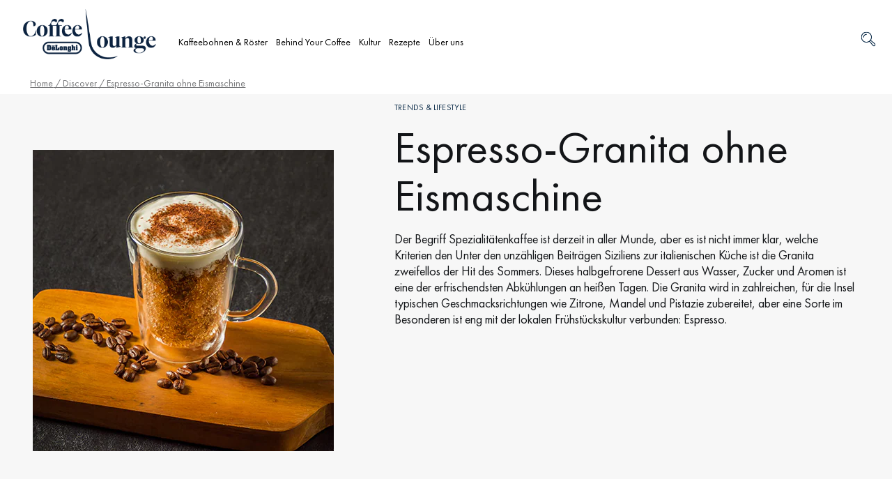

--- FILE ---
content_type: text/html; charset=UTF-8
request_url: https://coffeelounge.delonghi.com/de-at/discover/espresso-granita-ohne-eismaschine/
body_size: 57109
content:
<!doctype html>
<html lang="de-at">
<head>
	<meta charset="UTF-8">
	<!-- <script src="https://stckjs.stackify.com/stckjs.js" data-key="A9g8vwxySECiWqYrKa_Frw" async></script> -->
		<meta name="viewport" content="width=device-width, initial-scale=1, maximum-scale=1&quot;">
	<link rel="profile" href="http://gmpg.org/xfn/11">
            <meta name="image" property="og:image" content="https://coffeelounge.delonghi.com/wp-content/uploads/2020/05/Logo_DL_PNG_3.png">
        	<!--<meta name="image" property="og:image" content="https://coffeelounge.delonghi.com/wp-content/uploads/2020/05/Logo_DL_PNG_3.png">-->
	<meta name='robots' content='index, follow, max-image-preview:large, max-snippet:-1, max-video-preview:-1' />
	<style>img:is([sizes="auto" i], [sizes^="auto," i]) { contain-intrinsic-size: 3000px 1500px }</style>
	<link rel="alternate" hreflang="de-at" href="https://coffeelounge.delonghi.com/de-at/discover/espresso-granita-ohne-eismaschine/" />

		<!-- Meta Tag Manager -->
		<meta property="og:image" content="https://coffeelounge.delonghi.com/wp-content/uploads/2020/05/CoffeLounge_Positive.jpg" />
		<meta name="image" content="https://coffeelounge.delonghi.com/wp-content/uploads/2020/05/CoffeLounge_Positive.jpg" />
		<!-- / Meta Tag Manager -->
    <script type='text/javascript'>
        /* <![CDATA[ */
        var dataLayer = [
    {
        "isLogged": false,
        "pageCategory1": "editorial",
        "pageCategory2": "editorial-discover",
        "pageCategory3": "editorial-article"
    }
];
        /* ]]> */
    </script>
    <!-- Google Tag Manager -->
        <script>(function(w,d,s,l,i){w[l]=w[l]||[];w[l].push({'gtm.start':
        new Date().getTime(),event:'gtm.js'});var f=d.getElementsByTagName(s)[0],
        j=d.createElement(s),dl=l!='dataLayer'?'&l='+l:';j.async=true;j.src=
        'https://www.googletagmanager.com/gtm.js?id='+i+dl;f.parentNode.insertBefore(j,f);
        })(window,document,'script','dataLayer','GTM-KLXVWWF');</script>
        <!-- End Google Tag Manager -->
    
	<!-- This site is optimized with the Yoast SEO Premium plugin v24.5 (Yoast SEO v24.5) - https://yoast.com/wordpress/plugins/seo/ -->
	<title>Espresso-Granita ohne Eismaschine | Coffee Lounge De&#039;Longhi</title>
	<meta name="description" content="Während der Rest Italiens die Brioche zum Frühstück zusammen mit einem Espresso genießt, kommt in die Brioche der Sizilianer eine Granita mit Espressogeschmack." />
	<meta name="twitter:card" content="summary_large_image" />
	<meta name="twitter:title" content="Espresso-Granita ohne Eismaschine | Coffee Lounge De&#039;Longhi" />
	<meta name="twitter:description" content="Während der Rest Italiens die Brioche zum Frühstück zusammen mit einem Espresso genießt, kommt in die Brioche der Sizilianer eine Granita mit Espressogeschmack." />
	<meta name="twitter:image" content="https://coffeelounge.delonghi.com/wp-content/uploads/2022/09/CL_Artikel-Espresso-Granita-Without-a-Gelato-Machine_Main-432x432.png.jpg" />
	<script type="application/ld+json" class="yoast-schema-graph">{"@context":"https://schema.org","@graph":[{"@type":"WebPage","@id":"https://coffeelounge.delonghi.com/de-at/discover/espresso-granita-ohne-eismaschine/","url":"https://coffeelounge.delonghi.com/de-at/discover/espresso-granita-ohne-eismaschine/","name":"Espresso-Granita ohne Eismaschine | Coffee Lounge De&#039;Longhi","isPartOf":{"@id":"https://coffeelounge.delonghi.com/de-at/#website"},"primaryImageOfPage":{"@id":"https://coffeelounge.delonghi.com/de-at/discover/espresso-granita-ohne-eismaschine/#primaryimage"},"image":{"@id":"https://coffeelounge.delonghi.com/de-at/discover/espresso-granita-ohne-eismaschine/#primaryimage"},"thumbnailUrl":"https://coffeelounge.delonghi.com/wp-content/uploads/2022/09/CL_Artikel-Espresso-Granita-Without-a-Gelato-Machine_Main-432x432.png.jpg","datePublished":"2023-03-20T14:13:38+00:00","dateModified":"2023-03-20T14:31:22+00:00","description":"Während der Rest Italiens die Brioche zum Frühstück zusammen mit einem Espresso genießt, kommt in die Brioche der Sizilianer eine Granita mit Espressogeschmack.","breadcrumb":{"@id":"https://coffeelounge.delonghi.com/de-at/discover/espresso-granita-ohne-eismaschine/#breadcrumb"},"inLanguage":"de-at","potentialAction":[{"@type":"ReadAction","target":["https://coffeelounge.delonghi.com/de-at/discover/espresso-granita-ohne-eismaschine/"]}]},{"@type":"ImageObject","inLanguage":"de-at","@id":"https://coffeelounge.delonghi.com/de-at/discover/espresso-granita-ohne-eismaschine/#primaryimage","url":"https://coffeelounge.delonghi.com/wp-content/uploads/2022/09/CL_Artikel-Espresso-Granita-Without-a-Gelato-Machine_Main-432x432.png.jpg","contentUrl":"https://coffeelounge.delonghi.com/wp-content/uploads/2022/09/CL_Artikel-Espresso-Granita-Without-a-Gelato-Machine_Main-432x432.png.jpg","width":432,"height":432,"caption":"Espresso-Granita ohne Eismaschine"},{"@type":"BreadcrumbList","@id":"https://coffeelounge.delonghi.com/de-at/discover/espresso-granita-ohne-eismaschine/#breadcrumb","itemListElement":[{"@type":"ListItem","position":1,"name":"Home","item":"https://coffeelounge.delonghi.com/de-at/"},{"@type":"ListItem","position":2,"name":"Discover","item":"https://coffeelounge.delonghi.com/de-at/discover/"},{"@type":"ListItem","position":3,"name":"Trends &amp; Lifestyle","item":"https://coffeelounge.delonghi.com/de-at/discoveries/trends-lifestyle-de-at/"},{"@type":"ListItem","position":4,"name":"Espresso-Granita ohne Eismaschine"}]},{"@type":"WebSite","@id":"https://coffeelounge.delonghi.com/de-at/#website","url":"https://coffeelounge.delonghi.com/de-at/","name":"De&#039;Longhi","description":"Coffee Lounge","publisher":{"@id":"https://coffeelounge.delonghi.com/de-at/#organization"},"potentialAction":[{"@type":"SearchAction","target":{"@type":"EntryPoint","urlTemplate":"https://coffeelounge.delonghi.com/de-at/?s={search_term_string}"},"query-input":{"@type":"PropertyValueSpecification","valueRequired":true,"valueName":"search_term_string"}}],"inLanguage":"de-at"},{"@type":"Organization","@id":"https://coffeelounge.delonghi.com/de-at/#organization","name":"De'Longhi Coffee Lounge","url":"https://coffeelounge.delonghi.com/de-at/","logo":{"@type":"ImageObject","inLanguage":"de-at","@id":"https://coffeelounge.delonghi.com/de-at/#/schema/logo/image/","url":"https://coffeelounge.delonghi.com/wp-content/uploads/2020/05/delonghi-coffee-lounge-logo-nederland.png","contentUrl":"https://coffeelounge.delonghi.com/wp-content/uploads/2020/05/delonghi-coffee-lounge-logo-nederland.png","width":2337,"height":724,"caption":"De'Longhi Coffee Lounge"},"image":{"@id":"https://coffeelounge.delonghi.com/de-at/#/schema/logo/image/"}}]}</script>
	<!-- / Yoast SEO Premium plugin. -->


<link rel='dns-prefetch' href='//cdns.eu1.gigya.com' />
<link rel='stylesheet' id='dce-animations-css' href='https://coffeelounge.delonghi.com/wp-content/plugins/dynamic-content-for-elementor/assets/css/animations.css?ver=3.0.17' media='all' />
<link rel='stylesheet' id='dashicons-css' href='https://coffeelounge.delonghi.com/wp-includes/css/dashicons.min.css?ver=6.7.1' media='all' />
<link rel='stylesheet' id='gigya_css-css' href='https://coffeelounge.delonghi.com/wp-content/plugins/gigya/gigya.css?ver=6.7.1' media='all' />
<link rel='stylesheet' id='gigya_raas_css-css' href='https://coffeelounge.delonghi.com/wp-content/plugins/gigya/features/raas/gigya_raas.css?ver=6.7.1' media='all' />
<link rel='stylesheet' id='hello-elementor-theme-style-css' href='https://coffeelounge.delonghi.com/wp-content/themes/hello-elementor/theme.min.css?ver=3.1.1' media='all' />
<link rel='stylesheet' id='jet-menu-hello-css' href='https://coffeelounge.delonghi.com/wp-content/plugins/jet-menu/integration/themes/hello-elementor/assets/css/style.css?ver=2.4.7.1' media='all' />
<link rel='stylesheet' id='wp-block-library-css' href='https://coffeelounge.delonghi.com/wp-includes/css/dist/block-library/style.min.css?ver=6.7.1' media='all' />
<style id='classic-theme-styles-inline-css'>
/*! This file is auto-generated */
.wp-block-button__link{color:#fff;background-color:#32373c;border-radius:9999px;box-shadow:none;text-decoration:none;padding:calc(.667em + 2px) calc(1.333em + 2px);font-size:1.125em}.wp-block-file__button{background:#32373c;color:#fff;text-decoration:none}
</style>
<style id='global-styles-inline-css'>
:root{--wp--preset--aspect-ratio--square: 1;--wp--preset--aspect-ratio--4-3: 4/3;--wp--preset--aspect-ratio--3-4: 3/4;--wp--preset--aspect-ratio--3-2: 3/2;--wp--preset--aspect-ratio--2-3: 2/3;--wp--preset--aspect-ratio--16-9: 16/9;--wp--preset--aspect-ratio--9-16: 9/16;--wp--preset--color--black: #000000;--wp--preset--color--cyan-bluish-gray: #abb8c3;--wp--preset--color--white: #ffffff;--wp--preset--color--pale-pink: #f78da7;--wp--preset--color--vivid-red: #cf2e2e;--wp--preset--color--luminous-vivid-orange: #ff6900;--wp--preset--color--luminous-vivid-amber: #fcb900;--wp--preset--color--light-green-cyan: #7bdcb5;--wp--preset--color--vivid-green-cyan: #00d084;--wp--preset--color--pale-cyan-blue: #8ed1fc;--wp--preset--color--vivid-cyan-blue: #0693e3;--wp--preset--color--vivid-purple: #9b51e0;--wp--preset--gradient--vivid-cyan-blue-to-vivid-purple: linear-gradient(135deg,rgba(6,147,227,1) 0%,rgb(155,81,224) 100%);--wp--preset--gradient--light-green-cyan-to-vivid-green-cyan: linear-gradient(135deg,rgb(122,220,180) 0%,rgb(0,208,130) 100%);--wp--preset--gradient--luminous-vivid-amber-to-luminous-vivid-orange: linear-gradient(135deg,rgba(252,185,0,1) 0%,rgba(255,105,0,1) 100%);--wp--preset--gradient--luminous-vivid-orange-to-vivid-red: linear-gradient(135deg,rgba(255,105,0,1) 0%,rgb(207,46,46) 100%);--wp--preset--gradient--very-light-gray-to-cyan-bluish-gray: linear-gradient(135deg,rgb(238,238,238) 0%,rgb(169,184,195) 100%);--wp--preset--gradient--cool-to-warm-spectrum: linear-gradient(135deg,rgb(74,234,220) 0%,rgb(151,120,209) 20%,rgb(207,42,186) 40%,rgb(238,44,130) 60%,rgb(251,105,98) 80%,rgb(254,248,76) 100%);--wp--preset--gradient--blush-light-purple: linear-gradient(135deg,rgb(255,206,236) 0%,rgb(152,150,240) 100%);--wp--preset--gradient--blush-bordeaux: linear-gradient(135deg,rgb(254,205,165) 0%,rgb(254,45,45) 50%,rgb(107,0,62) 100%);--wp--preset--gradient--luminous-dusk: linear-gradient(135deg,rgb(255,203,112) 0%,rgb(199,81,192) 50%,rgb(65,88,208) 100%);--wp--preset--gradient--pale-ocean: linear-gradient(135deg,rgb(255,245,203) 0%,rgb(182,227,212) 50%,rgb(51,167,181) 100%);--wp--preset--gradient--electric-grass: linear-gradient(135deg,rgb(202,248,128) 0%,rgb(113,206,126) 100%);--wp--preset--gradient--midnight: linear-gradient(135deg,rgb(2,3,129) 0%,rgb(40,116,252) 100%);--wp--preset--font-size--small: 13px;--wp--preset--font-size--medium: 20px;--wp--preset--font-size--large: 36px;--wp--preset--font-size--x-large: 42px;--wp--preset--font-family--inter: "Inter", sans-serif;--wp--preset--font-family--cardo: Cardo;--wp--preset--spacing--20: 0.44rem;--wp--preset--spacing--30: 0.67rem;--wp--preset--spacing--40: 1rem;--wp--preset--spacing--50: 1.5rem;--wp--preset--spacing--60: 2.25rem;--wp--preset--spacing--70: 3.38rem;--wp--preset--spacing--80: 5.06rem;--wp--preset--shadow--natural: 6px 6px 9px rgba(0, 0, 0, 0.2);--wp--preset--shadow--deep: 12px 12px 50px rgba(0, 0, 0, 0.4);--wp--preset--shadow--sharp: 6px 6px 0px rgba(0, 0, 0, 0.2);--wp--preset--shadow--outlined: 6px 6px 0px -3px rgba(255, 255, 255, 1), 6px 6px rgba(0, 0, 0, 1);--wp--preset--shadow--crisp: 6px 6px 0px rgba(0, 0, 0, 1);}:where(.is-layout-flex){gap: 0.5em;}:where(.is-layout-grid){gap: 0.5em;}body .is-layout-flex{display: flex;}.is-layout-flex{flex-wrap: wrap;align-items: center;}.is-layout-flex > :is(*, div){margin: 0;}body .is-layout-grid{display: grid;}.is-layout-grid > :is(*, div){margin: 0;}:where(.wp-block-columns.is-layout-flex){gap: 2em;}:where(.wp-block-columns.is-layout-grid){gap: 2em;}:where(.wp-block-post-template.is-layout-flex){gap: 1.25em;}:where(.wp-block-post-template.is-layout-grid){gap: 1.25em;}.has-black-color{color: var(--wp--preset--color--black) !important;}.has-cyan-bluish-gray-color{color: var(--wp--preset--color--cyan-bluish-gray) !important;}.has-white-color{color: var(--wp--preset--color--white) !important;}.has-pale-pink-color{color: var(--wp--preset--color--pale-pink) !important;}.has-vivid-red-color{color: var(--wp--preset--color--vivid-red) !important;}.has-luminous-vivid-orange-color{color: var(--wp--preset--color--luminous-vivid-orange) !important;}.has-luminous-vivid-amber-color{color: var(--wp--preset--color--luminous-vivid-amber) !important;}.has-light-green-cyan-color{color: var(--wp--preset--color--light-green-cyan) !important;}.has-vivid-green-cyan-color{color: var(--wp--preset--color--vivid-green-cyan) !important;}.has-pale-cyan-blue-color{color: var(--wp--preset--color--pale-cyan-blue) !important;}.has-vivid-cyan-blue-color{color: var(--wp--preset--color--vivid-cyan-blue) !important;}.has-vivid-purple-color{color: var(--wp--preset--color--vivid-purple) !important;}.has-black-background-color{background-color: var(--wp--preset--color--black) !important;}.has-cyan-bluish-gray-background-color{background-color: var(--wp--preset--color--cyan-bluish-gray) !important;}.has-white-background-color{background-color: var(--wp--preset--color--white) !important;}.has-pale-pink-background-color{background-color: var(--wp--preset--color--pale-pink) !important;}.has-vivid-red-background-color{background-color: var(--wp--preset--color--vivid-red) !important;}.has-luminous-vivid-orange-background-color{background-color: var(--wp--preset--color--luminous-vivid-orange) !important;}.has-luminous-vivid-amber-background-color{background-color: var(--wp--preset--color--luminous-vivid-amber) !important;}.has-light-green-cyan-background-color{background-color: var(--wp--preset--color--light-green-cyan) !important;}.has-vivid-green-cyan-background-color{background-color: var(--wp--preset--color--vivid-green-cyan) !important;}.has-pale-cyan-blue-background-color{background-color: var(--wp--preset--color--pale-cyan-blue) !important;}.has-vivid-cyan-blue-background-color{background-color: var(--wp--preset--color--vivid-cyan-blue) !important;}.has-vivid-purple-background-color{background-color: var(--wp--preset--color--vivid-purple) !important;}.has-black-border-color{border-color: var(--wp--preset--color--black) !important;}.has-cyan-bluish-gray-border-color{border-color: var(--wp--preset--color--cyan-bluish-gray) !important;}.has-white-border-color{border-color: var(--wp--preset--color--white) !important;}.has-pale-pink-border-color{border-color: var(--wp--preset--color--pale-pink) !important;}.has-vivid-red-border-color{border-color: var(--wp--preset--color--vivid-red) !important;}.has-luminous-vivid-orange-border-color{border-color: var(--wp--preset--color--luminous-vivid-orange) !important;}.has-luminous-vivid-amber-border-color{border-color: var(--wp--preset--color--luminous-vivid-amber) !important;}.has-light-green-cyan-border-color{border-color: var(--wp--preset--color--light-green-cyan) !important;}.has-vivid-green-cyan-border-color{border-color: var(--wp--preset--color--vivid-green-cyan) !important;}.has-pale-cyan-blue-border-color{border-color: var(--wp--preset--color--pale-cyan-blue) !important;}.has-vivid-cyan-blue-border-color{border-color: var(--wp--preset--color--vivid-cyan-blue) !important;}.has-vivid-purple-border-color{border-color: var(--wp--preset--color--vivid-purple) !important;}.has-vivid-cyan-blue-to-vivid-purple-gradient-background{background: var(--wp--preset--gradient--vivid-cyan-blue-to-vivid-purple) !important;}.has-light-green-cyan-to-vivid-green-cyan-gradient-background{background: var(--wp--preset--gradient--light-green-cyan-to-vivid-green-cyan) !important;}.has-luminous-vivid-amber-to-luminous-vivid-orange-gradient-background{background: var(--wp--preset--gradient--luminous-vivid-amber-to-luminous-vivid-orange) !important;}.has-luminous-vivid-orange-to-vivid-red-gradient-background{background: var(--wp--preset--gradient--luminous-vivid-orange-to-vivid-red) !important;}.has-very-light-gray-to-cyan-bluish-gray-gradient-background{background: var(--wp--preset--gradient--very-light-gray-to-cyan-bluish-gray) !important;}.has-cool-to-warm-spectrum-gradient-background{background: var(--wp--preset--gradient--cool-to-warm-spectrum) !important;}.has-blush-light-purple-gradient-background{background: var(--wp--preset--gradient--blush-light-purple) !important;}.has-blush-bordeaux-gradient-background{background: var(--wp--preset--gradient--blush-bordeaux) !important;}.has-luminous-dusk-gradient-background{background: var(--wp--preset--gradient--luminous-dusk) !important;}.has-pale-ocean-gradient-background{background: var(--wp--preset--gradient--pale-ocean) !important;}.has-electric-grass-gradient-background{background: var(--wp--preset--gradient--electric-grass) !important;}.has-midnight-gradient-background{background: var(--wp--preset--gradient--midnight) !important;}.has-small-font-size{font-size: var(--wp--preset--font-size--small) !important;}.has-medium-font-size{font-size: var(--wp--preset--font-size--medium) !important;}.has-large-font-size{font-size: var(--wp--preset--font-size--large) !important;}.has-x-large-font-size{font-size: var(--wp--preset--font-size--x-large) !important;}
:where(.wp-block-post-template.is-layout-flex){gap: 1.25em;}:where(.wp-block-post-template.is-layout-grid){gap: 1.25em;}
:where(.wp-block-columns.is-layout-flex){gap: 2em;}:where(.wp-block-columns.is-layout-grid){gap: 2em;}
:root :where(.wp-block-pullquote){font-size: 1.5em;line-height: 1.6;}
</style>
<link rel='stylesheet' id='wpml-blocks-css' href='https://coffeelounge.delonghi.com/wp-content/plugins/sitepress-multilingual-cms/dist/css/blocks/styles.css?ver=4.6.14' media='all' />
<link rel='stylesheet' id='wshk-adv-tabss-css' href='https://coffeelounge.delonghi.com/wp-content/plugins/custom-redirections-for-wshk/elementor/assets/advanced-tabs.css?ver=6.7.1' media='all' />
<link rel='stylesheet' id='wcml-dropdown-0-css' href='//coffeelounge.delonghi.com/wp-content/plugins/woocommerce-multilingual/templates/currency-switchers/legacy-dropdown/style.css?ver=5.3.9' media='all' />
<link rel='stylesheet' id='woocommerce-layout-css' href='https://coffeelounge.delonghi.com/wp-content/plugins/woocommerce/assets/css/woocommerce-layout.css?ver=9.5.1' media='all' />
<link rel='stylesheet' id='woocommerce-smallscreen-css' href='https://coffeelounge.delonghi.com/wp-content/plugins/woocommerce/assets/css/woocommerce-smallscreen.css?ver=9.5.1' media='only screen and (max-width: 768px)' />
<link rel='stylesheet' id='woocommerce-general-css' href='https://coffeelounge.delonghi.com/wp-content/plugins/woocommerce/assets/css/woocommerce.css?ver=9.5.1' media='all' />
<style id='woocommerce-inline-inline-css'>
.woocommerce form .form-row .required { visibility: visible; }
</style>
<link rel='stylesheet' id='wpml-legacy-dropdown-0-css' href='https://coffeelounge.delonghi.com/wp-content/plugins/sitepress-multilingual-cms/templates/language-switchers/legacy-dropdown/style.min.css?ver=1' media='all' />
<style id='wpml-legacy-dropdown-0-inline-css'>
.wpml-ls-statics-shortcode_actions{background-color:#20344c;}.wpml-ls-statics-shortcode_actions, .wpml-ls-statics-shortcode_actions .wpml-ls-sub-menu, .wpml-ls-statics-shortcode_actions a {border-color:#20344c;}.wpml-ls-statics-shortcode_actions a, .wpml-ls-statics-shortcode_actions .wpml-ls-sub-menu a, .wpml-ls-statics-shortcode_actions .wpml-ls-sub-menu a:link, .wpml-ls-statics-shortcode_actions li:not(.wpml-ls-current-language) .wpml-ls-link, .wpml-ls-statics-shortcode_actions li:not(.wpml-ls-current-language) .wpml-ls-link:link {color:#ffffff;background-color:#20344c;}.wpml-ls-statics-shortcode_actions a, .wpml-ls-statics-shortcode_actions .wpml-ls-sub-menu a:hover,.wpml-ls-statics-shortcode_actions .wpml-ls-sub-menu a:focus, .wpml-ls-statics-shortcode_actions .wpml-ls-sub-menu a:link:hover, .wpml-ls-statics-shortcode_actions .wpml-ls-sub-menu a:link:focus {color:#ffffff;background-color:#20344c;}.wpml-ls-statics-shortcode_actions .wpml-ls-current-language > a {color:#ffffff;background-color:#20344c;}.wpml-ls-statics-shortcode_actions .wpml-ls-current-language:hover>a, .wpml-ls-statics-shortcode_actions .wpml-ls-current-language>a:focus {color:#ffffff;background-color:#20344c;}
</style>
<link rel='stylesheet' id='woo-variation-swatches-css' href='https://coffeelounge.delonghi.com/wp-content/plugins/woo-variation-swatches/assets/css/frontend.min.css?ver=1735809645' media='all' />
<style id='woo-variation-swatches-inline-css'>
:root {
--wvs-tick:url("data:image/svg+xml;utf8,%3Csvg filter='drop-shadow(0px 0px 2px rgb(0 0 0 / .8))' xmlns='http://www.w3.org/2000/svg'  viewBox='0 0 30 30'%3E%3Cpath fill='none' stroke='%23ffffff' stroke-linecap='round' stroke-linejoin='round' stroke-width='4' d='M4 16L11 23 27 7'/%3E%3C/svg%3E");

--wvs-cross:url("data:image/svg+xml;utf8,%3Csvg filter='drop-shadow(0px 0px 5px rgb(255 255 255 / .6))' xmlns='http://www.w3.org/2000/svg' width='72px' height='72px' viewBox='0 0 24 24'%3E%3Cpath fill='none' stroke='%23ff0000' stroke-linecap='round' stroke-width='0.6' d='M5 5L19 19M19 5L5 19'/%3E%3C/svg%3E");
--wvs-single-product-item-width:30px;
--wvs-single-product-item-height:30px;
--wvs-single-product-item-font-size:16px}
</style>
<link rel='stylesheet' id='orbisius_ct_hello_elementor_child_theme_parent_style-css' href='https://coffeelounge.delonghi.com/wp-content/themes/hello-elementor/style.css?ver=3.1.1' media='all' />
<link rel='stylesheet' id='orbisius_ct_hello_elementor_child_theme_parent_style_child_style-css' href='https://coffeelounge.delonghi.com/wp-content/themes/delonghi-child-theme.1.3.115/style.css?ver=1.3.115' media='all' />
<link rel='stylesheet' id='hello-elementor-css' href='https://coffeelounge.delonghi.com/wp-content/themes/hello-elementor/style.min.css?ver=3.1.1' media='all' />
<link rel='stylesheet' id='hello-elementor-header-footer-css' href='https://coffeelounge.delonghi.com/wp-content/themes/hello-elementor/header-footer.min.css?ver=3.1.1' media='all' />
<link rel='stylesheet' id='font-awesome-all-css' href='https://coffeelounge.delonghi.com/wp-content/plugins/jet-menu/assets/public/lib/font-awesome/css/all.min.css?ver=5.12.0' media='all' />
<link rel='stylesheet' id='font-awesome-v4-shims-css' href='https://coffeelounge.delonghi.com/wp-content/plugins/jet-menu/assets/public/lib/font-awesome/css/v4-shims.min.css?ver=5.12.0' media='all' />
<link rel='stylesheet' id='jet-menu-public-styles-css' href='https://coffeelounge.delonghi.com/wp-content/plugins/jet-menu/assets/public/css/public.css?ver=2.4.7.1' media='all' />
<link rel='stylesheet' id='jet-menu-general-css' href='https://coffeelounge.delonghi.com/wp-content/uploads/jet-menu/jet-menu-general.css?ver=1732021594' media='all' />
<link rel='stylesheet' id='cherry-handler-css-css' href='https://coffeelounge.delonghi.com/wp-content/plugins/jetwidgets-for-elementor/cherry-framework/modules/cherry-handler/assets/css/cherry-handler-styles.min.css?ver=1.5.11' media='all' />
<link rel='stylesheet' id='jet-widgets-css' href='https://coffeelounge.delonghi.com/wp-content/plugins/jetwidgets-for-elementor/assets/css/jet-widgets.css?ver=1.0.19' media='all' />
<link rel='stylesheet' id='jet-widgets-skin-css' href='https://coffeelounge.delonghi.com/wp-content/plugins/jetwidgets-for-elementor/assets/css/jet-widgets-skin.css?ver=1.0.19' media='all' />
<link rel='stylesheet' id='jet-juxtapose-css-css' href='https://coffeelounge.delonghi.com/wp-content/plugins/jetwidgets-for-elementor/assets/css/lib/juxtapose/juxtapose.css?ver=1.3.0' media='all' />
<link rel='stylesheet' id='jetwoo-widgets-for-elementor-css' href='https://coffeelounge.delonghi.com/wp-content/plugins/jetwoo-widgets-for-elementor/assets/css/jet-woo-widgets.css?ver=1.1.8' media='all' />
<style id='jetwoo-widgets-for-elementor-inline-css'>
@font-face {
			font-family: "WooCommerce";
			src: url("https://coffeelounge.delonghi.com/wp-content/plugins/woocommerce/assets/fonts/WooCommerce.eot");
			src: url("https://coffeelounge.delonghi.com/wp-content/plugins/woocommerce/assets/fonts/WooCommerce.eot?#iefix") format("embedded-opentype"),
				url("https://coffeelounge.delonghi.com/wp-content/plugins/woocommerce/assets/fonts/WooCommerce.woff") format("woff"),
				url("https://coffeelounge.delonghi.com/wp-content/plugins/woocommerce/assets/fonts/WooCommerce.ttf") format("truetype"),
				url("https://coffeelounge.delonghi.com/wp-content/plugins/woocommerce/assets/fonts/WooCommerce.svg#WooCommerce") format("svg");
			font-weight: normal;
			font-style: normal;
			}
</style>
<link rel='stylesheet' id='woo-product-widgets-for-elementor-css' href='https://coffeelounge.delonghi.com/wp-content/plugins/woo-products-widgets-for-elementor/assets/css/woo-products-widgets.css?ver=2.0.0' media='all' />
<style id='woo-product-widgets-for-elementor-inline-css'>
@font-face {
			font-family: "WooCommerce";
			src: url("https://coffeelounge.delonghi.com/wp-content/plugins/woocommerce/assets/fonts/WooCommerce.eot");
			src: url("https://coffeelounge.delonghi.com/wp-content/plugins/woocommerce/assets/fonts/WooCommerce.eot?#iefix") format("embedded-opentype"),
				url("https://coffeelounge.delonghi.com/wp-content/plugins/woocommerce/assets/fonts/WooCommerce.woff") format("woff"),
				url("https://coffeelounge.delonghi.com/wp-content/plugins/woocommerce/assets/fonts/WooCommerce.ttf") format("truetype"),
				url("https://coffeelounge.delonghi.com/wp-content/plugins/woocommerce/assets/fonts/WooCommerce.svg#WooCommerce") format("svg");
			font-weight: normal;
			font-style: normal;
			}
</style>
<link rel='stylesheet' id='elementor-frontend-css' href='https://coffeelounge.delonghi.com/wp-content/plugins/elementor/assets/css/frontend.min.css?ver=3.26.3' media='all' />
<link rel='stylesheet' id='widget-image-css' href='https://coffeelounge.delonghi.com/wp-content/plugins/elementor/assets/css/widget-image.min.css?ver=3.26.3' media='all' />
<link rel='stylesheet' id='widget-call-to-action-css' href='https://coffeelounge.delonghi.com/wp-content/plugins/elementor-pro/assets/css/widget-call-to-action.min.css?ver=3.26.2' media='all' />
<link rel='stylesheet' id='e-transitions-css' href='https://coffeelounge.delonghi.com/wp-content/plugins/elementor-pro/assets/css/conditionals/transitions.min.css?ver=3.26.2' media='all' />
<link rel='stylesheet' id='widget-text-editor-css' href='https://coffeelounge.delonghi.com/wp-content/plugins/elementor/assets/css/widget-text-editor.min.css?ver=3.26.3' media='all' />
<link rel='stylesheet' id='widget-spacer-css' href='https://coffeelounge.delonghi.com/wp-content/plugins/elementor/assets/css/widget-spacer.min.css?ver=3.26.3' media='all' />
<link rel='stylesheet' id='widget-nav-menu-css' href='https://coffeelounge.delonghi.com/wp-content/plugins/elementor-pro/assets/css/widget-nav-menu.min.css?ver=3.26.2' media='all' />
<link rel='stylesheet' id='widget-social-icons-css' href='https://coffeelounge.delonghi.com/wp-content/plugins/elementor/assets/css/widget-social-icons.min.css?ver=3.26.3' media='all' />
<link rel='stylesheet' id='e-apple-webkit-css' href='https://coffeelounge.delonghi.com/wp-content/plugins/elementor/assets/css/conditionals/apple-webkit.min.css?ver=3.26.3' media='all' />
<link rel='stylesheet' id='widget-heading-css' href='https://coffeelounge.delonghi.com/wp-content/plugins/elementor/assets/css/widget-heading.min.css?ver=3.26.3' media='all' />
<link rel='stylesheet' id='widget-posts-css' href='https://coffeelounge.delonghi.com/wp-content/plugins/elementor-pro/assets/css/widget-posts.min.css?ver=3.26.2' media='all' />
<link rel='stylesheet' id='widget-video-css' href='https://coffeelounge.delonghi.com/wp-content/plugins/elementor/assets/css/widget-video.min.css?ver=3.26.3' media='all' />
<link rel='stylesheet' id='elementor-icons-css' href='https://coffeelounge.delonghi.com/wp-content/plugins/elementor/assets/lib/eicons/css/elementor-icons.min.css?ver=5.34.0' media='all' />
<link rel='stylesheet' id='elementor-post-125-css' href='https://coffeelounge.delonghi.com/wp-content/uploads/elementor/css/post-125.css?ver=1735809580' media='all' />
<link rel='stylesheet' id='uael-frontend-css' href='https://coffeelounge.delonghi.com/wp-content/plugins/ultimate-elementor/assets/min-css/uael-frontend.min.css?ver=1.37.3' media='all' />
<link rel='stylesheet' id='uael-teammember-social-icons-css' href='https://coffeelounge.delonghi.com/wp-content/plugins/elementor/assets/css/widget-social-icons.min.css?ver=3.24.0' media='all' />
<link rel='stylesheet' id='uael-social-share-icons-brands-css' href='https://coffeelounge.delonghi.com/wp-content/plugins/elementor/assets/lib/font-awesome/css/brands.css?ver=5.15.3' media='all' />
<link rel='stylesheet' id='uael-social-share-icons-fontawesome-css' href='https://coffeelounge.delonghi.com/wp-content/plugins/elementor/assets/lib/font-awesome/css/fontawesome.css?ver=5.15.3' media='all' />
<link rel='stylesheet' id='uael-nav-menu-icons-css' href='https://coffeelounge.delonghi.com/wp-content/plugins/elementor/assets/lib/font-awesome/css/solid.css?ver=5.15.3' media='all' />
<link rel='stylesheet' id='font-awesome-5-all-css' href='https://coffeelounge.delonghi.com/wp-content/plugins/elementor/assets/lib/font-awesome/css/all.min.css?ver=3.26.3' media='all' />
<link rel='stylesheet' id='font-awesome-4-shim-css' href='https://coffeelounge.delonghi.com/wp-content/plugins/elementor/assets/lib/font-awesome/css/v4-shims.min.css?ver=3.26.3' media='all' />
<link rel='stylesheet' id='elementor-post-124349-css' href='https://coffeelounge.delonghi.com/wp-content/uploads/elementor/css/post-124349.css?ver=1735810834' media='all' />
<link rel='stylesheet' id='elementor-post-124347-css' href='https://coffeelounge.delonghi.com/wp-content/uploads/elementor/css/post-124347.css?ver=1735809580' media='all' />
<link rel='stylesheet' id='elementor-post-124273-css' href='https://coffeelounge.delonghi.com/wp-content/uploads/elementor/css/post-124273.css?ver=1735814271' media='all' />
<link rel='stylesheet' id='dokan-style-css' href='https://coffeelounge.delonghi.com/wp-content/plugins/dokan-lite/assets/css/style.css?ver=1735807400' media='all' />
<link rel='stylesheet' id='dokan-modal-css' href='https://coffeelounge.delonghi.com/wp-content/plugins/dokan-lite/assets/vendors/izimodal/iziModal.min.css?ver=1735807400' media='all' />
<link rel='stylesheet' id='dokan-fontawesome-css' href='https://coffeelounge.delonghi.com/wp-content/plugins/dokan-lite/assets/vendors/font-awesome/css/font-awesome.min.css?ver=3.14.4' media='all' />
<link rel='stylesheet' id='jquery-lazyloadxt-spinner-css-css' href='//coffeelounge.delonghi.com/wp-content/plugins/a3-lazy-load/assets/css/jquery.lazyloadxt.spinner.css?ver=6.7.1' media='all' />
<link rel='stylesheet' id='a3a3_lazy_load-css' href='//coffeelounge.delonghi.com/wp-content/uploads/sass/a3_lazy_load.min.css?ver=1680665070' media='all' />
<link rel='stylesheet' id='jquery-chosen-css' href='https://coffeelounge.delonghi.com/wp-content/plugins/jet-search/assets/lib/chosen/chosen.min.css?ver=1.8.7' media='all' />
<link rel='stylesheet' id='jet-search-css' href='https://coffeelounge.delonghi.com/wp-content/plugins/jet-search/assets/css/jet-search.css?ver=3.5.5.1' media='all' />
<link rel='stylesheet' id='eael-general-css' href='https://coffeelounge.delonghi.com/wp-content/plugins/essential-addons-for-elementor-lite/assets/front-end/css/view/general.min.css?ver=6.1.0' media='all' />
<link rel='stylesheet' id='ecs-styles-css' href='https://coffeelounge.delonghi.com/wp-content/plugins/ele-custom-skin/assets/css/ecs-style.css?ver=3.1.9' media='all' />
<link rel='stylesheet' id='elementor-post-3267-css' href='https://coffeelounge.delonghi.com/wp-content/uploads/elementor/css/post-3267.css?ver=1699955662' media='all' />
<link rel='stylesheet' id='elementor-post-12635-css' href='https://coffeelounge.delonghi.com/wp-content/uploads/elementor/css/post-12635.css?ver=1603807994' media='all' />
<link rel='stylesheet' id='elementor-post-16025-css' href='https://coffeelounge.delonghi.com/wp-content/uploads/elementor/css/post-16025.css?ver=1662015074' media='all' />
<link rel='stylesheet' id='elementor-post-16033-css' href='https://coffeelounge.delonghi.com/wp-content/uploads/elementor/css/post-16033.css?ver=1705996793' media='all' />
<link rel='stylesheet' id='elementor-post-16360-css' href='https://coffeelounge.delonghi.com/wp-content/uploads/elementor/css/post-16360.css?ver=1605873404' media='all' />
<link rel='stylesheet' id='elementor-post-16399-css' href='https://coffeelounge.delonghi.com/wp-content/uploads/elementor/css/post-16399.css?ver=1699954584' media='all' />
<link rel='stylesheet' id='elementor-post-22916-css' href='https://coffeelounge.delonghi.com/wp-content/uploads/elementor/css/post-22916.css?ver=1712902371' media='all' />
<link rel='stylesheet' id='elementor-post-22920-css' href='https://coffeelounge.delonghi.com/wp-content/uploads/elementor/css/post-22920.css?ver=1662015074' media='all' />
<link rel='stylesheet' id='elementor-post-25922-css' href='https://coffeelounge.delonghi.com/wp-content/uploads/elementor/css/post-25922.css?ver=1699953420' media='all' />
<link rel='stylesheet' id='elementor-post-25926-css' href='https://coffeelounge.delonghi.com/wp-content/uploads/elementor/css/post-25926.css?ver=1662015072' media='all' />
<link rel='stylesheet' id='elementor-post-25979-css' href='https://coffeelounge.delonghi.com/wp-content/uploads/elementor/css/post-25979.css?ver=1705674554' media='all' />
<link rel='stylesheet' id='elementor-post-38280-css' href='https://coffeelounge.delonghi.com/wp-content/uploads/elementor/css/post-38280.css?ver=1662015074' media='all' />
<link rel='stylesheet' id='elementor-post-63076-css' href='https://coffeelounge.delonghi.com/wp-content/uploads/elementor/css/post-63076.css?ver=1699953650' media='all' />
<link rel='stylesheet' id='elementor-post-63080-css' href='https://coffeelounge.delonghi.com/wp-content/uploads/elementor/css/post-63080.css?ver=1605696446' media='all' />
<link rel='stylesheet' id='elementor-post-63528-css' href='https://coffeelounge.delonghi.com/wp-content/uploads/elementor/css/post-63528.css?ver=1699954197' media='all' />
<link rel='stylesheet' id='elementor-post-63532-css' href='https://coffeelounge.delonghi.com/wp-content/uploads/elementor/css/post-63532.css?ver=1605696446' media='all' />
<link rel='stylesheet' id='elementor-post-94752-css' href='https://coffeelounge.delonghi.com/wp-content/uploads/elementor/css/post-94752.css?ver=1699955386' media='all' />
<link rel='stylesheet' id='elementor-post-94754-css' href='https://coffeelounge.delonghi.com/wp-content/uploads/elementor/css/post-94754.css?ver=1645712144' media='all' />
<link rel='stylesheet' id='elementor-post-94756-css' href='https://coffeelounge.delonghi.com/wp-content/uploads/elementor/css/post-94756.css?ver=1605696446' media='all' />
<link rel='stylesheet' id='elementor-post-124281-css' href='https://coffeelounge.delonghi.com/wp-content/uploads/elementor/css/post-124281.css?ver=1699955949' media='all' />
<link rel='stylesheet' id='elementor-post-124285-css' href='https://coffeelounge.delonghi.com/wp-content/uploads/elementor/css/post-124285.css?ver=1605696446' media='all' />
<link rel='stylesheet' id='elementor-post-171167-css' href='https://coffeelounge.delonghi.com/wp-content/uploads/elementor/css/post-171167.css?ver=1699954795' media='all' />
<link rel='stylesheet' id='elementor-post-171171-css' href='https://coffeelounge.delonghi.com/wp-content/uploads/elementor/css/post-171171.css?ver=1649143632' media='all' />
<link rel='stylesheet' id='elementor-post-232328-css' href='https://coffeelounge.delonghi.com/wp-content/uploads/elementor/css/post-232328.css?ver=1699956275' media='all' />
<link rel='stylesheet' id='elementor-post-232410-css' href='https://coffeelounge.delonghi.com/wp-content/uploads/elementor/css/post-232410.css?ver=1662015073' media='all' />
<link rel='stylesheet' id='elementor-post-413964-css' href='https://coffeelounge.delonghi.com/wp-content/uploads/elementor/css/post-413964.css?ver=1710173953' media='all' />
<link rel='stylesheet' id='elementor-post-413997-css' href='https://coffeelounge.delonghi.com/wp-content/uploads/elementor/css/post-413997.css?ver=1710173206' media='all' />
<link rel='stylesheet' id='elementor-post-413998-css' href='https://coffeelounge.delonghi.com/wp-content/uploads/elementor/css/post-413998.css?ver=1710173465' media='all' />
<link rel='stylesheet' id='elementor-post-413999-css' href='https://coffeelounge.delonghi.com/wp-content/uploads/elementor/css/post-413999.css?ver=1710173638' media='all' />
<link rel='stylesheet' id='elementor-post-414000-css' href='https://coffeelounge.delonghi.com/wp-content/uploads/elementor/css/post-414000.css?ver=1710173894' media='all' />
<link rel='stylesheet' id='elementor-post-414001-css' href='https://coffeelounge.delonghi.com/wp-content/uploads/elementor/css/post-414001.css?ver=1710174051' media='all' />
<link rel='stylesheet' id='elementor-post-414002-css' href='https://coffeelounge.delonghi.com/wp-content/uploads/elementor/css/post-414002.css?ver=1710174133' media='all' />
<link rel='stylesheet' id='elementor-post-414003-css' href='https://coffeelounge.delonghi.com/wp-content/uploads/elementor/css/post-414003.css?ver=1710174222' media='all' />
<link rel='stylesheet' id='elementor-post-414004-css' href='https://coffeelounge.delonghi.com/wp-content/uploads/elementor/css/post-414004.css?ver=1710174340' media='all' />
<link rel='stylesheet' id='elementor-post-414005-css' href='https://coffeelounge.delonghi.com/wp-content/uploads/elementor/css/post-414005.css?ver=1710174486' media='all' />
<link rel='stylesheet' id='elementor-icons-shared-0-css' href='https://coffeelounge.delonghi.com/wp-content/plugins/elementor/assets/lib/font-awesome/css/fontawesome.min.css?ver=5.15.3' media='all' />
<link rel='stylesheet' id='elementor-icons-fa-solid-css' href='https://coffeelounge.delonghi.com/wp-content/plugins/elementor/assets/lib/font-awesome/css/solid.min.css?ver=5.15.3' media='all' />
<link rel='stylesheet' id='elementor-icons-fa-brands-css' href='https://coffeelounge.delonghi.com/wp-content/plugins/elementor/assets/lib/font-awesome/css/brands.min.css?ver=5.15.3' media='all' />
<script src="https://coffeelounge.delonghi.com/wp-includes/js/jquery/jquery.min.js?ver=3.7.1" id="jquery-core-js"></script>
<script src="https://coffeelounge.delonghi.com/wp-includes/js/jquery/jquery-migrate.min.js?ver=3.4.1" id="jquery-migrate-js"></script>
<script id="gigya_js-js-extra">
var gigyaParams = {"ajaxurl":"https:\/\/coffeelounge.delonghi.com\/wp-admin\/admin-ajax.php","logoutUrl":"https:\/\/coffeelounge.delonghi.com\/de-at\/my-account","connectWithoutLoginBehavior":"loginExistingUser","jsonExampleURL":"https:\/\/coffeelounge.delonghi.com\/wp-content\/plugins\/gigya\/admin\/forms\/json\/advance_example.json","enabledProviders":"*","lang":"de-at","sessionExpiration":"-2","rememberSessionExpiration":"-2"};
var gigyaGlobalSettings = {"logLevel":"info"};
</script>
<script src="https://coffeelounge.delonghi.com/wp-content/plugins/gigya/gigya.js?ver=6.7.1" id="gigya_js-js"></script>
<script src="https://cdns.eu1.gigya.com/js/socialize.js?apiKey=3_5SbTFsMD3ZR1WRpSLVg_S03_427_A_-R51K7wNgAl_FA1O3s0cVjVOrqytNJzeFY&amp;lang=de-at&amp;ver=6.7.1" id="gigya_cdn-js"></script>
<script id="gigya_raas_js-js-extra">
var gigyaRaasParams = {"actionRaas":"gigya_raas","redirect":"\/it","canEditUsers":"","raasWebScreen":"Dlg-RegistrationLogin","raasMobileScreen":"Dlg-RegistrationLogin","raasLoginScreen":"gigya-login-screen","raasRegisterScreen":"gigya-register-screen","raasProfileWebScreen":"Dlg-ProfileUpdate","raasProfileMobileScreen":"Dlg-ProfileUpdate","raasOverrideLinks":"1","raasLoginDiv":"loginform","raasRegisterDiv":"registerform","raasProfileDiv":"profileform","lang":"de-at"};
</script>
<script src="https://coffeelounge.delonghi.com/wp-content/plugins/gigya/features/raas/gigya_raas.js?ver=6.7.1" id="gigya_raas_js-js"></script>
<script id="wpml-cookie-js-extra">
var wpml_cookies = {"wp-wpml_current_language":{"value":"de-at","expires":1,"path":"\/"}};
var wpml_cookies = {"wp-wpml_current_language":{"value":"de-at","expires":1,"path":"\/"}};
</script>
<script src="https://coffeelounge.delonghi.com/wp-content/plugins/sitepress-multilingual-cms/res/js/cookies/language-cookie.js?ver=4.6.14" id="wpml-cookie-js" defer data-wp-strategy="defer"></script>
<script src="https://coffeelounge.delonghi.com/wp-includes/js/dist/hooks.min.js?ver=4d63a3d491d11ffd8ac6" id="wp-hooks-js"></script>
<script src="https://coffeelounge.delonghi.com/wp-includes/js/dist/i18n.min.js?ver=5e580eb46a90c2b997e6" id="wp-i18n-js"></script>
<script id="wp-i18n-js-after">
wp.i18n.setLocaleData( { 'text direction\u0004ltr': [ 'ltr' ] } );
</script>
<script src="https://coffeelounge.delonghi.com/wp-content/plugins/dokan-lite/assets/vendors/izimodal/iziModal.min.js?ver=3.14.4" id="dokan-modal-js"></script>
<script src="https://coffeelounge.delonghi.com/wp-content/plugins/dokan-lite/assets/vendors/sweetalert2/sweetalert2.all.min.js?ver=1735807400" id="dokan-sweetalert2-js"></script>
<script src="https://coffeelounge.delonghi.com/wp-includes/js/dist/vendor/moment.min.js?ver=2.30.1" id="moment-js"></script>
<script id="moment-js-after">
moment.updateLocale( 'de-at', {"months":["January","February","March","April","May","June","July","August","September","October","November","December"],"monthsShort":["Jan","Feb","Mar","Apr","May","Jun","Jul","Aug","Sep","Oct","Nov","Dec"],"weekdays":["Sunday","Monday","Tuesday","Wednesday","Thursday","Friday","Saturday"],"weekdaysShort":["Sun","Mon","Tue","Wed","Thu","Fri","Sat"],"week":{"dow":1},"longDateFormat":{"LT":"H:i","LTS":null,"L":null,"LL":"j F Y","LLL":"F j, Y g:i a","LLLL":null}} );
</script>
<script id="dokan-util-helper-js-extra">
var dokan_helper = {"i18n_date_format":"j F Y","i18n_time_format":"H:i","week_starts_day":"1","reverse_withdrawal":{"enabled":false},"timepicker_locale":{"am":"am","pm":"pm","AM":"AM","PM":"PM","hr":"hr","hrs":"hrs","mins":"mins"},"daterange_picker_local":{"toLabel":"To","firstDay":1,"fromLabel":"From","separator":" - ","weekLabel":"W","applyLabel":"Apply","cancelLabel":"Clear","customRangeLabel":"Custom","daysOfWeek":["Su","Mo","Tu","We","Th","Fr","Sa"],"monthNames":["January","February","March","April","May","June","July","August","September","October","November","December"]},"sweetalert_local":{"cancelButtonText":"Cancel","closeButtonText":"Close","confirmButtonText":"OK","denyButtonText":"No","closeButtonAriaLabel":"Close this dialog"}};
var dokan = {"ajaxurl":"https:\/\/coffeelounge.delonghi.com\/wp-admin\/admin-ajax.php","nonce":"d785f55f03","ajax_loader":"https:\/\/coffeelounge.delonghi.com\/wp-content\/plugins\/dokan-lite\/assets\/images\/ajax-loader.gif","seller":{"available":"Available","notAvailable":"Not Available"},"delete_confirm":"Are you sure?","wrong_message":"Something went wrong. Please try again.","vendor_percentage":"","commission_type":"","rounding_precision":"6","mon_decimal_point":".","currency_format_num_decimals":"2","currency_format_symbol":"\u00a3","currency_format_decimal_sep":".","currency_format_thousand_sep":",","currency_format":"%s%v","round_at_subtotal":"no","product_types":{"simple":"Simple","variable":"Variable","external":"External\/Affiliate product","grouped":"Group Product"},"loading_img":"https:\/\/coffeelounge.delonghi.com\/wp-content\/plugins\/dokan-lite\/assets\/images\/loading.gif","store_product_search_nonce":"3a9ef56035","i18n_download_permission":"Are you sure you want to revoke access to this download?","i18n_download_access":"Could not grant access - the user may already have permission for this file or billing email is not set. Ensure the billing email is set, and the order has been saved.","maximum_tags_select_length":"-1","modal_header_color":"#F05025","i18n_location_name":"Please provide a location name!","i18n_location_state":"Please provide","i18n_country_name":"Please provide a country!","i18n_invalid":"Failed! Somthing went wrong","i18n_chat_message":"Facebook SDK is not found, or blocked by the browser. Can not initialize the chat.","i18n_sms_code":"Insert SMS code","i18n_gravater":"Upload a Photo","i18n_phone_number":"Insert Phone No.","dokan_pro_i18n":{"dokan":{"domain":"dokan","locale_data":{"dokan":{"":{"domain":"dokan","lang":"de-at"}}}}},"product_vendors_can_create_tags":"off","product_inline_edit_nonce":"4ed0d598d2","is_vendor_enabled":"","not_enable_message":"Error! Your account is not enabled for selling, please contact the admin","all_categories":"All Categories","rest":{"root":"https:\/\/coffeelounge.delonghi.com\/de-at\/wp-json\/","nonce":"b2bfa0af71","version":"dokan\/v1"},"api":null,"libs":[],"routeComponents":{"default":null},"routes":[],"urls":{"assetsUrl":"https:\/\/coffeelounge.delonghi.com\/wp-content\/plugins\/dokan-lite\/assets"},"mark_received":{"nonce":"e22258bd04","status_label":"Received","confirmation_msg":"Do you want to mark this order as received?","complete_status_label":"Complete"}};
</script>
<script src="https://coffeelounge.delonghi.com/wp-content/plugins/dokan-lite/assets/js/helper.js?ver=1735807400" id="dokan-util-helper-js"></script>
<script src="https://coffeelounge.delonghi.com/wp-includes/js/imagesloaded.min.js?ver=6.7.1" id="imagesLoaded-js"></script>
<script src="https://coffeelounge.delonghi.com/wp-content/plugins/woocommerce/assets/js/jquery-blockui/jquery.blockUI.min.js?ver=3.14.3" id="jquery-blockui-js" data-wp-strategy="defer"></script>
<script id="wc-add-to-cart-js-extra">
var wc_add_to_cart_params = {"ajax_url":"\/wp-admin\/admin-ajax.php?lang=de-at","wc_ajax_url":"\/de-at\/?wc-ajax=%%endpoint%%","i18n_view_cart":"View cart","cart_url":"https:\/\/coffeelounge.delonghi.com\/fr\/?page_id=37","is_cart":"","cart_redirect_after_add":"no"};
</script>
<script src="https://coffeelounge.delonghi.com/wp-content/plugins/woocommerce/assets/js/frontend/add-to-cart.min.js?ver=9.5.1" id="wc-add-to-cart-js" defer data-wp-strategy="defer"></script>
<script src="https://coffeelounge.delonghi.com/wp-content/plugins/woocommerce/assets/js/js-cookie/js.cookie.min.js?ver=2.1.4-wc.9.5.1" id="js-cookie-js" defer data-wp-strategy="defer"></script>
<script id="woocommerce-js-extra">
var woocommerce_params = {"ajax_url":"\/wp-admin\/admin-ajax.php?lang=de-at","wc_ajax_url":"\/de-at\/?wc-ajax=%%endpoint%%"};
</script>
<script src="https://coffeelounge.delonghi.com/wp-content/plugins/woocommerce/assets/js/frontend/woocommerce.min.js?ver=9.5.1" id="woocommerce-js" defer data-wp-strategy="defer"></script>
<script id="wpgmza_data-js-extra">
var wpgmza_google_api_status = {"message":"Enqueued","code":"ENQUEUED"};
</script>
<script src="https://coffeelounge.delonghi.com/wp-content/plugins/wp-google-maps/wpgmza_data.js?ver=6.7.1" id="wpgmza_data-js"></script>
<script src="https://coffeelounge.delonghi.com/wp-content/plugins/sitepress-multilingual-cms/templates/language-switchers/legacy-dropdown/script.min.js?ver=1" id="wpml-legacy-dropdown-0-js"></script>
<script src="https://coffeelounge.delonghi.com/wp-content/themes/delonghi-child-theme.1.3.115/js/app.js?ver=1.3.115" id="device-js-script-js"></script>
<script src="https://coffeelounge.delonghi.com/wp-content/plugins/elementor/assets/lib/font-awesome/js/v4-shims.min.js?ver=3.26.3" id="font-awesome-4-shim-js"></script>
<script id="ecs_ajax_load-js-extra">
var ecs_ajax_params = {"ajaxurl":"https:\/\/coffeelounge.delonghi.com\/wp-admin\/admin-ajax.php","posts":"{\"page\":0,\"post_type\":\"discover\",\"error\":\"\",\"m\":\"\",\"p\":375196,\"post_parent\":\"\",\"subpost\":\"\",\"subpost_id\":\"\",\"attachment\":\"\",\"attachment_id\":0,\"pagename\":\"\",\"page_id\":\"\",\"second\":\"\",\"minute\":\"\",\"hour\":\"\",\"day\":0,\"monthnum\":0,\"year\":0,\"w\":0,\"category_name\":\"\",\"tag\":\"\",\"cat\":\"\",\"tag_id\":\"\",\"author\":\"\",\"author_name\":\"\",\"feed\":\"\",\"tb\":\"\",\"paged\":0,\"meta_key\":\"\",\"meta_value\":\"\",\"preview\":\"\",\"s\":\"\",\"sentence\":\"\",\"title\":\"\",\"fields\":\"\",\"menu_order\":\"\",\"embed\":\"\",\"category__in\":[],\"category__not_in\":[],\"category__and\":[],\"post__in\":[],\"post__not_in\":[],\"post_name__in\":[],\"tag__in\":[],\"tag__not_in\":[],\"tag__and\":[],\"tag_slug__in\":[],\"tag_slug__and\":[],\"post_parent__in\":[],\"post_parent__not_in\":[],\"author__in\":[],\"author__not_in\":[],\"search_columns\":[],\"meta_query\":[],\"name\":\"\",\"ignore_sticky_posts\":false,\"suppress_filters\":false,\"cache_results\":true,\"update_post_term_cache\":true,\"update_menu_item_cache\":false,\"lazy_load_term_meta\":true,\"update_post_meta_cache\":true,\"posts_per_page\":6,\"nopaging\":false,\"comments_per_page\":\"50\",\"no_found_rows\":false,\"order\":\"DESC\",\"discover\":\"espresso-granita-ohne-eismaschine\"}"};
</script>
<script src="https://coffeelounge.delonghi.com/wp-content/plugins/ele-custom-skin/assets/js/ecs_ajax_pagination.js?ver=3.1.9" id="ecs_ajax_load-js"></script>
<script src="https://coffeelounge.delonghi.com/wp-content/plugins/ele-custom-skin/assets/js/ecs.js?ver=3.1.9" id="ecs-script-js"></script>
<link rel="https://api.w.org/" href="https://coffeelounge.delonghi.com/de-at/wp-json/" /><link rel="alternate" title="JSON" type="application/json" href="https://coffeelounge.delonghi.com/de-at/wp-json/wp/v2/discover/375196" /><link rel="EditURI" type="application/rsd+xml" title="RSD" href="https://coffeelounge.delonghi.com/xmlrpc.php?rsd" />
<meta name="generator" content="WordPress 6.7.1" />
<meta name="generator" content="WooCommerce 9.5.1" />
<link rel='shortlink' href='https://coffeelounge.delonghi.com/de-at/?p=375196' />
<link rel="alternate" title="oEmbed (JSON)" type="application/json+oembed" href="https://coffeelounge.delonghi.com/de-at/wp-json/oembed/1.0/embed?url=https%3A%2F%2Fcoffeelounge.delonghi.com%2Fde-at%2Fdiscover%2Fespresso-granita-ohne-eismaschine%2F" />
<link rel="alternate" title="oEmbed (XML)" type="text/xml+oembed" href="https://coffeelounge.delonghi.com/de-at/wp-json/oembed/1.0/embed?url=https%3A%2F%2Fcoffeelounge.delonghi.com%2Fde-at%2Fdiscover%2Fespresso-granita-ohne-eismaschine%2F&#038;format=xml" />
<meta name="generator" content="WPML ver:4.6.14 stt:65,68,69,1,72,4,3,66,70,27,71,41;" />
<!-- Google Tag Manager -->
<script>(function(w,d,s,l,i){w[l]=w[l]||[];w[l].push({'gtm.start':
new Date().getTime(),event:'gtm.js'});var f=d.getElementsByTagName(s)[0],
j=d.createElement(s),dl=l!='dataLayer'?'&l='+l:'';j.async=true;j.src=
'https://www.googletagmanager.com/gtm.js?id='+i+dl;f.parentNode.insertBefore(j,f);
})(window,document,'script','dataLayer','GTM-KLXVWWF');</script>
<!-- End Google Tag Manager -->	<noscript><style>.woocommerce-product-gallery{ opacity: 1 !important; }</style></noscript>
	<meta name="generator" content="Elementor 3.26.3; features: additional_custom_breakpoints; settings: css_print_method-external, google_font-enabled, font_display-auto">
<style>.recentcomments a{display:inline !important;padding:0 !important;margin:0 !important;}</style>			<style>
				.e-con.e-parent:nth-of-type(n+4):not(.e-lazyloaded):not(.e-no-lazyload),
				.e-con.e-parent:nth-of-type(n+4):not(.e-lazyloaded):not(.e-no-lazyload) * {
					background-image: none !important;
				}
				@media screen and (max-height: 1024px) {
					.e-con.e-parent:nth-of-type(n+3):not(.e-lazyloaded):not(.e-no-lazyload),
					.e-con.e-parent:nth-of-type(n+3):not(.e-lazyloaded):not(.e-no-lazyload) * {
						background-image: none !important;
					}
				}
				@media screen and (max-height: 640px) {
					.e-con.e-parent:nth-of-type(n+2):not(.e-lazyloaded):not(.e-no-lazyload),
					.e-con.e-parent:nth-of-type(n+2):not(.e-lazyloaded):not(.e-no-lazyload) * {
						background-image: none !important;
					}
				}
			</style>
			<style>.qib-container input[type='number']:not(#qib_id):not(#qib_id){-moz-appearance:textfield;}.qib-container input[type='number']:not(#qib_id):not(#qib_id)::-webkit-outer-spin-button,.qib-container input[type='number']:not(#qib_id):not(#qib_id)::-webkit-inner-spin-button{-webkit-appearance:none;display:none;margin:0;}form.cart button[type='submit']:not(#qib_id):not(#qib_id),form.cart .qib-container + div:not(#qib_id):not(#qib_id){display:inline-block;margin:0;padding-top:0;padding-bottom:0;float:none;vertical-align:top;text-align:center;}form.cart button[type='submit']:not(#qib_id):not(#qib_id):not(_){line-height:1;}form.cart button[type='submit']:not(#qib_id):not(#qib_id):not(_):not(_){height:35px;text-align:center;}form.cart .qib-container + button[type='submit']:not(#qib_id):not(#qib_id),form.cart .qib-container + div:not(#qib_id):not(#qib_id):not(_){margin-left:1em;}form.cart button[type='submit']:focus:not(#qib_id):not(#qib_id){outline-width:2px;outline-offset:-2px;outline-style:solid;}.qib-container div.quantity:not(#qib_id):not(#qib_id) {float:left;line-height:1;display:inline-block;margin:0;padding:0;border:none;border-radius:0;width:auto;min-height:initial;min-width:initial;max-height:initial;max-width:initial;}.qib-button:not(#qib_id):not(#qib_id){line-height:1;display:inline-block;margin:0;padding:0;box-sizing:border-box;height:35px;width:30px;color:black;background:#e2e2e2;border-color:#cac9c9;float:left;min-height:initial;min-width:initial;max-height:initial;max-width:initial;vertical-align:middle;font-size:16px;letter-spacing:0;border-style:solid;border-width:1px;transition:none;border-radius:0;}.qib-button:focus:not(#qib_id):not(#qib_id) {border:2px #b3b3aa solid;outline:none;}.qib-button:hover:not(#qib_id):not(#qib_id) {background:#d6d5d5;}.qib-container .quantity input.qty:not(#qib_id):not(#qib_id){line-height:1;background:none;text-align:center;vertical-align:middle;margin:0;padding:0;box-sizing:border-box;height:35px;width:45px;min-height:initial;min-width:initial;max-height:initial;max-width:initial;box-shadow:none;font-size:15px;border-style:solid;border-color:#cac9c9;border-width:1px 0;border-radius:0;}.qib-container .quantity input.qty:focus:not(#qib_id):not(#qib_id) {border-color:#cac9c9;outline:none;border-width:2px 1px;border-style:solid;}.woocommerce table.cart td.product-quantity:not(#qib_id):not(#qib_id){white-space:nowrap;}@media (min-width:768px){.woocommerce table.cart td.product-quantity:not(#qib_id):not(#qib_id){text-align:center;}}@media (min-width:768px){.woocommerce table.cart td.product-quantity .qib-container:not(#qib_id):not(#qib_id){display:flex;justify-content:center;}}.qib-container:not(#qib_id):not(#qib_id) {display:inline-block;}.woocommerce-grouped-product-list-item__quantity:not(#qib_id):not(#qib_id){margin:0;padding-left:0;padding-right:0;text-align:left;}.woocommerce-grouped-product-list-item__quantity .qib-container:not(#qib_id):not(#qib_id){display:flex;}.quantity .minus:not(#qib_id):not(#qib_id),.quantity .plus:not(#qib_id):not(#qib_id),.quantity > a:not(#qib_id):not(#qib_id){display:none;}.products.oceanwp-row .qib-container:not(#qib_id):not(#qib_id){margin-bottom:8px;}</style><style class='wp-fonts-local'>
@font-face{font-family:Inter;font-style:normal;font-weight:300 900;font-display:fallback;src:url('https://coffeelounge.delonghi.com/wp-content/plugins/woocommerce/assets/fonts/Inter-VariableFont_slnt,wght.woff2') format('woff2');font-stretch:normal;}
@font-face{font-family:Cardo;font-style:normal;font-weight:400;font-display:fallback;src:url('https://coffeelounge.delonghi.com/wp-content/plugins/woocommerce/assets/fonts/cardo_normal_400.woff2') format('woff2');}
</style>
<link rel="icon" href="https://coffeelounge.delonghi.com/wp-content/uploads/2020/05/cropped-favicon-32x32.png" sizes="32x32" />
<link rel="icon" href="https://coffeelounge.delonghi.com/wp-content/uploads/2020/05/cropped-favicon-192x192.png" sizes="192x192" />
<link rel="apple-touch-icon" href="https://coffeelounge.delonghi.com/wp-content/uploads/2020/05/cropped-favicon-180x180.png" />
<meta name="msapplication-TileImage" content="https://coffeelounge.delonghi.com/wp-content/uploads/2020/05/cropped-favicon-270x270.png" />

                              <script>!function(a){var e="https://s.go-mpulse.net/boomerang/",t="addEventListener";if("False"=="True")a.BOOMR_config=a.BOOMR_config||{},a.BOOMR_config.PageParams=a.BOOMR_config.PageParams||{},a.BOOMR_config.PageParams.pci=!0,e="https://s2.go-mpulse.net/boomerang/";if(window.BOOMR_API_key="P7SFP-A98B3-KGVDC-UZ98P-SKVPM",function(){function n(e){a.BOOMR_onload=e&&e.timeStamp||(new Date).getTime()}if(!a.BOOMR||!a.BOOMR.version&&!a.BOOMR.snippetExecuted){a.BOOMR=a.BOOMR||{},a.BOOMR.snippetExecuted=!0;var i,_,o,r=document.createElement("iframe");if(a[t])a[t]("load",n,!1);else if(a.attachEvent)a.attachEvent("onload",n);r.src="javascript:void(0)",r.title="",r.role="presentation",(r.frameElement||r).style.cssText="width:0;height:0;border:0;display:none;",o=document.getElementsByTagName("script")[0],o.parentNode.insertBefore(r,o);try{_=r.contentWindow.document}catch(O){i=document.domain,r.src="javascript:var d=document.open();d.domain='"+i+"';void(0);",_=r.contentWindow.document}_.open()._l=function(){var a=this.createElement("script");if(i)this.domain=i;a.id="boomr-if-as",a.src=e+"P7SFP-A98B3-KGVDC-UZ98P-SKVPM",BOOMR_lstart=(new Date).getTime(),this.body.appendChild(a)},_.write("<bo"+'dy onload="document._l();">'),_.close()}}(),"".length>0)if(a&&"performance"in a&&a.performance&&"function"==typeof a.performance.setResourceTimingBufferSize)a.performance.setResourceTimingBufferSize();!function(){if(BOOMR=a.BOOMR||{},BOOMR.plugins=BOOMR.plugins||{},!BOOMR.plugins.AK){var e=""=="true"?1:0,t="",n="amjn3aqxibyaw2loaduq-f-a9b36545e-clientnsv4-s.akamaihd.net",i="false"=="true"?2:1,_={"ak.v":"39","ak.cp":"1056212","ak.ai":parseInt("643124",10),"ak.ol":"0","ak.cr":9,"ak.ipv":4,"ak.proto":"h2","ak.rid":"2f40e95a","ak.r":42170,"ak.a2":e,"ak.m":"b","ak.n":"essl","ak.bpcip":"3.18.221.0","ak.cport":47324,"ak.gh":"23.52.43.17","ak.quicv":"","ak.tlsv":"tls1.3","ak.0rtt":"","ak.0rtt.ed":"","ak.csrc":"-","ak.acc":"","ak.t":"1768816873","ak.ak":"hOBiQwZUYzCg5VSAfCLimQ==xyOSkyn+qWonEL4X6xkTOtoH4Hg9gRPDBR5aG8UuhFcPhhhuvc1ENwZITQhEaGLbyNWgsVlBj+pX3d/IjMpYcJuaxJXlYckgC2MP/oHGnbazAO5LUw8RVLnzjtWIvTyA6HFDXwj9znUjYBA8ygq5OenJBkico2K5BjDJ9cns+neYIsmP9Xxd7/4xAZofI/b72tRGOQ+EOdBlQ6Sbq8VQPk7ZCztauHJ9w8fNepp0Ez/y7wt3zssS0t0vr0OA0ANxzI/MB3g6uCNovCHH6jNNaya7HvBPj+uSdn+YqMWPzIYznY9kuQ88cE+sjBfHSc2154rKSavSKVmsT2Xbe7HxVF3qwVJk8u6ryGENgaGNaOpRXfYRc8yJAwCIsiTBAH0zRl7x4rb4KcCjpU/e9zsxPIKxPnyCjSORF09F3XTKH3s=","ak.pv":"121","ak.dpoabenc":"","ak.tf":i};if(""!==t)_["ak.ruds"]=t;var o={i:!1,av:function(e){var t="http.initiator";if(e&&(!e[t]||"spa_hard"===e[t]))_["ak.feo"]=void 0!==a.aFeoApplied?1:0,BOOMR.addVar(_)},rv:function(){var a=["ak.bpcip","ak.cport","ak.cr","ak.csrc","ak.gh","ak.ipv","ak.m","ak.n","ak.ol","ak.proto","ak.quicv","ak.tlsv","ak.0rtt","ak.0rtt.ed","ak.r","ak.acc","ak.t","ak.tf"];BOOMR.removeVar(a)}};BOOMR.plugins.AK={akVars:_,akDNSPreFetchDomain:n,init:function(){if(!o.i){var a=BOOMR.subscribe;a("before_beacon",o.av,null,null),a("onbeacon",o.rv,null,null),o.i=!0}return this},is_complete:function(){return!0}}}}()}(window);</script></head>
<body class="discover-template-default single single-discover postid-375196 theme-hello-elementor woocommerce-no-js woo-variation-swatches wvs-behavior-blur wvs-theme-delonghi-child-theme.1.3.115 wvs-tooltip jet-desktop-menu-active elementor-default elementor-kit-125 elementor-page-124273 dokan-theme-hello-elementor">
<!-- Google Tag Manager (noscript) -->
<noscript><iframe src="https://www.googletagmanager.com/ns.html?id=GTM-KLXVWWF"
height="0" width="0" style="display:none;visibility:hidden"></iframe></noscript>
<!-- End Google Tag Manager (noscript) -->
<!-- Google Tag Manager (noscript) -->
<noscript><iframe src="https://www.googletagmanager.com/ns.html?id=GTM-KLXVWWF"
height="0" width="0" style="display:none;visibility:hidden"></iframe></noscript>
<!-- End Google Tag Manager (noscript) -->
<div id="consent_blackbar"></div>	<script type='text/javascript'>
		/* <![CDATA[ */
		var data_Page = {"version":"1.3.115","post":{"ID":375196,"post_author":"6113","post_date":"2023-03-20 14:13:38","post_date_gmt":"2023-03-20 14:13:38","post_content":"<!-- wp:paragraph -->\n<p>Der Begriff Spezialit\u00e4tenkaffee ist derzeit in aller Munde, aber es ist nicht immer klar, welche Kriterien den Unter den unz\u00e4hligen Beitr\u00e4gen Siziliens zur italienischen K\u00fcche ist die Granita zweifellos der Hit des Sommers. Dieses halbgefrorene Dessert aus Wasser, Zucker und Aromen ist eine der erfrischendsten Abk\u00fchlungen an hei\u00dfen Tagen. Die Granita wird in zahlreichen, f\u00fcr die Insel typischen Geschmacksrichtungen wie Zitrone, Mandel und Pistazie zubereitet, aber eine Sorte im Besonderen ist eng mit der lokalen Fr\u00fchst\u00fcckskultur verbunden: Espresso.<\/p>\n<!-- \/wp:paragraph -->","post_title":"Espresso-Granita ohne Eismaschine","post_excerpt":"","post_status":"publish","comment_status":"closed","ping_status":"closed","post_password":"","post_name":"espresso-granita-ohne-eismaschine","to_ping":"","pinged":"","post_modified":"2023-03-20 14:31:22","post_modified_gmt":"2023-03-20 14:31:22","post_content_filtered":"","post_parent":0,"guid":"https:\/\/coffeelounge.delonghi.com\/?post_type=discover&#038;p=375196","menu_order":0,"post_type":"discover","post_mime_type":"","comment_count":"0","filter":"raw"},"site_url":"https:\/\/coffeelounge.delonghi.com","theme_url":"https:\/\/coffeelounge.delonghi.com\/wp-content\/themes\/delonghi-child-theme.1.3.115","queryString":[],"lang":"de-at","languages":{"en-int":{"code":"en-int","id":"66","native_name":"Global","major":"0","active":0,"default_locale":"en_int","encode_url":"0","tag":"x-default","missing":1,"translated_name":"Global","url":"https:\/\/coffeelounge.delonghi.com\/en-int\/","country_flag_url":"https:\/\/coffeelounge.delonghi.com\/wp-content\/uploads\/flags\/world.png","language_code":"en-int"},"fr":{"code":"fr","id":"4","native_name":"France","major":"1","active":0,"default_locale":"fr_FR","encode_url":"0","tag":"fr_FR","missing":1,"translated_name":"French","url":"https:\/\/coffeelounge.delonghi.com\/fr\/","country_flag_url":"https:\/\/coffeelounge.delonghi.com\/wp-content\/plugins\/sitepress-multilingual-cms\/res\/flags\/fr.png","language_code":"fr"},"en":{"code":"en","id":"1","native_name":"UK","major":"1","active":0,"default_locale":"en_GB","encode_url":"0","tag":"en_GB","missing":1,"translated_name":"English","url":"https:\/\/coffeelounge.delonghi.com\/en\/","country_flag_url":"https:\/\/coffeelounge.delonghi.com\/wp-content\/plugins\/sitepress-multilingual-cms\/res\/flags\/en.png","language_code":"en"},"it":{"code":"it","id":"27","native_name":"Italia","major":"1","active":0,"default_locale":"it_IT","encode_url":"0","tag":"it_IT","missing":1,"translated_name":"Italian","url":"https:\/\/coffeelounge.delonghi.com\/it\/","country_flag_url":"https:\/\/coffeelounge.delonghi.com\/wp-content\/plugins\/sitepress-multilingual-cms\/res\/flags\/it.png","language_code":"it"},"de":{"code":"de","id":"3","native_name":"Deutschland","major":"1","active":0,"default_locale":"de_DE","encode_url":"0","tag":"de_DE","missing":1,"translated_name":"German","url":"https:\/\/coffeelounge.delonghi.com\/de\/","country_flag_url":"https:\/\/coffeelounge.delonghi.com\/wp-content\/plugins\/sitepress-multilingual-cms\/res\/flags\/de.png","language_code":"de"},"aus":{"code":"aus","id":"65","native_name":"Australia","major":"0","active":0,"default_locale":"en_AU","encode_url":"0","tag":"en_AU","missing":1,"translated_name":"Australia","url":"https:\/\/coffeelounge.delonghi.com\/aus\/","country_flag_url":"https:\/\/coffeelounge.delonghi.com\/wp-content\/uploads\/flags\/1200px-Flag_of_Australia.svg.png","language_code":"aus"},"fr-be":{"code":"fr-be","id":"68","native_name":"Belgique FR","major":"0","active":0,"default_locale":"fr-be","encode_url":"0","tag":"fr-be","missing":1,"translated_name":"Belgium FR","url":"https:\/\/coffeelounge.delonghi.com\/fr-be\/","country_flag_url":"https:\/\/coffeelounge.delonghi.com\/wp-content\/uploads\/flags\/be.svg","language_code":"fr-be"},"nl-be":{"code":"nl-be","id":"69","native_name":"Belgi\u00eb NL","major":"0","active":0,"default_locale":"nl-be","encode_url":"0","tag":"nl-be","missing":1,"translated_name":"Belgium NL","url":"https:\/\/coffeelounge.delonghi.com\/nl-be\/","country_flag_url":"https:\/\/coffeelounge.delonghi.com\/wp-content\/uploads\/flags\/be.svg","language_code":"nl-be"},"es-es":{"code":"es-es","id":"72","native_name":"Espa\u00f1a","major":"0","active":0,"default_locale":"es-es","encode_url":"0","tag":"es-es","missing":1,"translated_name":"Spanien","url":"https:\/\/coffeelounge.delonghi.com\/es-es\/","country_flag_url":"https:\/\/coffeelounge.delonghi.com\/wp-content\/uploads\/flags\/bandiera-spagnola-stemma.jpg","language_code":"es-es"},"nl-nl":{"code":"nl-nl","id":"70","native_name":"Nederland","major":"0","active":0,"default_locale":"nl-nl","encode_url":"0","tag":"nl-nl","missing":1,"translated_name":"Holland","url":"https:\/\/coffeelounge.delonghi.com\/nl-nl\/","country_flag_url":"https:\/\/coffeelounge.delonghi.com\/wp-content\/uploads\/flags\/Flag_of_the_Netherlands.svg","language_code":"nl-nl"},"de-at":{"code":"de-at","id":"71","native_name":"\u00d6sterreich","major":"0","active":"1","default_locale":"de-at","encode_url":"0","tag":"de-at","missing":0,"translated_name":"\u00d6sterreich","url":"https:\/\/coffeelounge.delonghi.com\/de-at\/discover\/espresso-granita-ohne-eismaschine\/","country_flag_url":"https:\/\/coffeelounge.delonghi.com\/wp-content\/uploads\/flags\/Flag_of_Austria.svg","language_code":"de-at"},"pt-pt":{"code":"pt-pt","id":"41","native_name":"Portugu\u00eas","major":"0","active":0,"default_locale":"pt_PT","encode_url":"0","tag":"pt-pt","missing":1,"translated_name":"Portuguese, Portugal","url":"https:\/\/coffeelounge.delonghi.com\/pt-pt\/","country_flag_url":"https:\/\/coffeelounge.delonghi.com\/wp-content\/plugins\/sitepress-multilingual-cms\/res\/flags\/pt-pt.png","language_code":"pt-pt"}}}; /* ]]> */
		window.getCookie = function (cname) {
            var name = cname + "=";
            var ca = document.cookie.split(';');
            for(var i=0; i<ca.length; i++) {
              var c = ca[i].trim();
              if (c.indexOf(name)==0) return JSON.parse(decodeURIComponent(c.substring(name.length,c.length)));
            }
            return "";
          }
	</script>
		<div data-elementor-type="header" data-elementor-id="124349" class="elementor elementor-124349 elementor-124 elementor-location-header" data-elementor-post-type="elementor_library">
					<section data-dce-background-color="rgba(0, 0, 0, 0)" class="elementor-section elementor-top-section elementor-element elementor-element-9dca784 elementor-section-full_width default_header_container forlogo elementor-section-height-default elementor-section-height-default" data-id="9dca784" data-element_type="section" data-settings="{&quot;background_background&quot;:&quot;classic&quot;}">
						<div class="elementor-container elementor-column-gap-no">
					<div class="elementor-column elementor-col-100 elementor-top-column elementor-element elementor-element-a5eaa64" data-id="a5eaa64" data-element_type="column">
			<div class="elementor-widget-wrap elementor-element-populated">
						<section class="elementor-section elementor-inner-section elementor-element elementor-element-a3994b3 elementor-section-boxed elementor-section-height-default elementor-section-height-default" data-id="a3994b3" data-element_type="section">
						<div class="elementor-container elementor-column-gap-no">
					<div class="elementor-column elementor-col-33 elementor-inner-column elementor-element elementor-element-adcbbf5" data-id="adcbbf5" data-element_type="column">
			<div class="elementor-widget-wrap elementor-element-populated">
						<div class="elementor-element elementor-element-10e7443 logo_header_bow dce_masking-none elementor-widget elementor-widget-image" data-id="10e7443" data-element_type="widget" data-widget_type="image.default">
				<div class="elementor-widget-container">
																<a href="https://coffeelounge.delonghi.com/de-at/">
							<img loading="lazy" width="574" height="215" src="https://coffeelounge.delonghi.com/wp-content/uploads/2022/12/Logo_DL_PNG_3.png" class="attachment-large size-large wp-image-319531" alt="" srcset="https://coffeelounge.delonghi.com/wp-content/uploads/2022/12/Logo_DL_PNG_3.png 574w, https://coffeelounge.delonghi.com/wp-content/uploads/2022/12/Logo_DL_PNG_3-300x112.png 300w" sizes="(max-width: 574px) 100vw, 574px" />								</a>
															</div>
				</div>
				<div class="elementor-element elementor-element-3c66950 elementor-widget elementor-widget-html" data-id="3c66950" data-element_type="widget" data-widget_type="html.default">
				<div class="elementor-widget-container">
					<script type="text/javascript">
    var headerOnScrollpage = function(evt){
        var scrollY = jQuery(window).scrollTop();
        jQuery('.default_header_container, .default_header_white_container').toggleClass('sticky',scrollY>0);
    }
    jQuery && jQuery(window).bind('scroll',headerOnScrollpage);
    jQuery && jQuery(window).bind('load',headerOnScrollpage);
</script>				</div>
				</div>
					</div>
		</div>
				<div class="elementor-column elementor-col-33 elementor-inner-column elementor-element elementor-element-16cbce7" data-id="16cbce7" data-element_type="column">
			<div class="elementor-widget-wrap elementor-element-populated">
						<div class="elementor-element elementor-element-82e6475 hamburger_father elementor-hidden-mobile elementor-hidden-tablet elementor-widget elementor-widget-jet-mega-menu" data-id="82e6475" data-element_type="widget" data-widget_type="jet-mega-menu.default">
				<div class="elementor-widget-container">
					<div class="menu-main-menu-fr-austria-container"><div class="jet-menu-container"><div class="jet-menu-inner"><ul class="jet-menu jet-menu--animation-type-none jet-menu--roll-up"><li id="jet-menu-item-124560" class="jet-menu-item jet-menu-item-type-post_type jet-menu-item-object-page jet-has-roll-up jet-mega-menu-item jet-regular-item jet-menu-item-has-children jet-menu-item-124560"><a href="https://coffeelounge.delonghi.com/de-at/kaffee-bohnen/" class="top-level-link"><div class="jet-menu-item-wrapper"><div class="jet-menu-title">Kaffeebohnen &#038; Röster</div><i class="jet-dropdown-arrow fa fa-angle-down"></i></div></a><div class="jet-sub-mega-menu" data-template-id="330229">		<div data-elementor-type="wp-post" data-elementor-id="330229" class="elementor elementor-330229" data-elementor-post-type="jet-menu">
						<section class="elementor-section elementor-top-section elementor-element elementor-element-974f451 elementor-section-height-min-height elementor-section-boxed elementor-section-height-default elementor-section-items-middle" data-id="974f451" data-element_type="section">
						<div class="elementor-container elementor-column-gap-no">
					<div class="elementor-column elementor-col-100 elementor-top-column elementor-element elementor-element-9d5427a" data-id="9d5427a" data-element_type="column">
			<div class="elementor-widget-wrap elementor-element-populated">
						<div class="elementor-element elementor-element-01b3d21 titlemenu elementor-widget elementor-widget-text-editor" data-id="01b3d21" data-element_type="widget" data-widget_type="text-editor.default">
				<div class="elementor-widget-container">
									<p>Das beste Kaffeeerlebnis beginnt hier</p>								</div>
				</div>
				<section class="elementor-section elementor-inner-section elementor-element elementor-element-5a9f038 elementor-section-full_width elementor-hidden-tablet elementor-hidden-mobile elementor-section-height-default elementor-section-height-default" data-id="5a9f038" data-element_type="section">
						<div class="elementor-container elementor-column-gap-default">
					<div class="elementor-column elementor-col-33 elementor-inner-column elementor-element elementor-element-e448577" data-id="e448577" data-element_type="column">
			<div class="elementor-widget-wrap elementor-element-populated">
						<div class="elementor-element elementor-element-9e77ba4 elementor-widget elementor-widget-ucaddon_text_with_image_card" data-id="9e77ba4" data-element_type="widget" data-widget_type="ucaddon_text_with_image_card.default">
				<div class="elementor-widget-container">
					
<!-- start Text with image card -->
<style>/* widget: Text with image card */

.text_with_image_card_container{
  	display: block;
	max-width: 620px;
	position: relative;
  	margin: 20px auto 60px auto;
}
.text_with_image_card_container .text_with_image_card_image .text_with_image_card_text{
  position:absolute;
  bottom:-40px;
  left:-40px;
  right: 40px;
  margin: 0;
  background:#FFF;
  padding:20px;
  font-family: "Futura PT Book", Sans-serif;
  font-size: 18px;
  font-weight: normal;
  font-stretch: normal;
  font-style: normal;
  line-height: 1.33;
  letter-spacing: normal;
  text-align: left;
  color: #131518;
  box-shadow: 0 10px 20px 0 rgba(19, 21, 24, 0.1);
}

.text_with_image_card_container .text_with_image_card_image{
  position: relative;
  padding-bottom: 56.29%;
  background-position: center;
  background-size: cover;
  background-repeat: no-repeat;
}

@media  screen and (max-width: 768px) {

  .text_with_image_card_container .text_with_image_card_image .text_with_image_card_text{
    left: 0 ;
    right: 0 ;
    width: 100%;
     top:-75px;
  }
  .text_with_image_card_container{
  	margin-top:60px;
}
}


@media only screen and (max-device-width: 480px) {
  .text_with_image_card_container .text_with_image_card_image .text_with_image_card_text{
    left: 0;
    right: 0;
    width: 100%;
    top:-75px;
  }
  .text_with_image_card_container{
  	margin-top:60px;
}
}

</style>

<div class="text_with_image_card_container">
    	<a href="https://coffeelounge.delonghi.com/de-at/kaffee-bohnen/">
      <div class="text_with_image_card_image" style="background-image:url('https://coffeelounge.delonghi.com/wp-content/uploads/2022/12/Menu_Beans_x2.jpg')">
        <div class="text_with_image_card_text"><p><span data-sheets-value="{&quot;1&quot;:2,&quot;2&quot;:&quot;Kaffeebohnen&quot;}" data-sheets-userformat="{&quot;2&quot;:513,&quot;3&quot;:{&quot;1&quot;:0},&quot;12&quot;:0}">Kaffeebohnen</span></p></div>
      </div>
  	</a>
  </div>
<!-- end Text with image card -->				</div>
				</div>
					</div>
		</div>
				<div class="elementor-column elementor-col-33 elementor-inner-column elementor-element elementor-element-60413c3" data-id="60413c3" data-element_type="column">
			<div class="elementor-widget-wrap elementor-element-populated">
						<div class="elementor-element elementor-element-b56f9e9 elementor-widget elementor-widget-ucaddon_text_with_image_card" data-id="b56f9e9" data-element_type="widget" data-widget_type="ucaddon_text_with_image_card.default">
				<div class="elementor-widget-container">
					
<!-- start Text with image card -->
<style>/* widget: Text with image card */

.text_with_image_card_container{
  	display: block;
	max-width: 620px;
	position: relative;
  	margin: 20px auto 60px auto;
}
.text_with_image_card_container .text_with_image_card_image .text_with_image_card_text{
  position:absolute;
  bottom:-40px;
  left:-40px;
  right: 40px;
  margin: 0;
  background:#FFF;
  padding:20px;
  font-family: "Futura PT Book", Sans-serif;
  font-size: 18px;
  font-weight: normal;
  font-stretch: normal;
  font-style: normal;
  line-height: 1.33;
  letter-spacing: normal;
  text-align: left;
  color: #131518;
  box-shadow: 0 10px 20px 0 rgba(19, 21, 24, 0.1);
}

.text_with_image_card_container .text_with_image_card_image{
  position: relative;
  padding-bottom: 56.29%;
  background-position: center;
  background-size: cover;
  background-repeat: no-repeat;
}

@media  screen and (max-width: 768px) {

  .text_with_image_card_container .text_with_image_card_image .text_with_image_card_text{
    left: 0 ;
    right: 0 ;
    width: 100%;
     top:-75px;
  }
  .text_with_image_card_container{
  	margin-top:60px;
}
}


@media only screen and (max-device-width: 480px) {
  .text_with_image_card_container .text_with_image_card_image .text_with_image_card_text{
    left: 0;
    right: 0;
    width: 100%;
    top:-75px;
  }
  .text_with_image_card_container{
  	margin-top:60px;
}
}

</style>

<div class="text_with_image_card_container">
    	<a href="https://coffeelounge.delonghi.com/de-at/kaffeeroester/">
      <div class="text_with_image_card_image" style="background-image:url('https://coffeelounge.delonghi.com/wp-content/uploads/2022/12/Menu_Roasters_x2.jpg')">
        <div class="text_with_image_card_text"><p>Röster</p></div>
      </div>
  	</a>
  </div>
<!-- end Text with image card -->				</div>
				</div>
					</div>
		</div>
				<div class="elementor-column elementor-col-33 elementor-inner-column elementor-element elementor-element-d7d3760" data-id="d7d3760" data-element_type="column">
			<div class="elementor-widget-wrap">
							</div>
		</div>
					</div>
		</section>
				<section class="elementor-section elementor-inner-section elementor-element elementor-element-1a4d50f elementor-section-full_width elementor-hidden-desktop elementor-section-height-default elementor-section-height-default" data-id="1a4d50f" data-element_type="section">
						<div class="elementor-container elementor-column-gap-no">
					<div class="elementor-column elementor-col-25 elementor-inner-column elementor-element elementor-element-e36dd25 elementor-hidden-tablet" data-id="e36dd25" data-element_type="column">
			<div class="elementor-widget-wrap">
							</div>
		</div>
				<div class="elementor-column elementor-col-25 elementor-inner-column elementor-element elementor-element-fe19de0" data-id="fe19de0" data-element_type="column">
			<div class="elementor-widget-wrap elementor-element-populated">
						<div class="elementor-element elementor-element-619a3ef menuimgmega dce_masking-none elementor-widget elementor-widget-image" data-id="619a3ef" data-element_type="widget" data-widget_type="image.default">
				<div class="elementor-widget-container">
																<a href="https://coffeelounge.delonghi.com/de-at/kaffee-bohnen/">
							<img src="https://coffeelounge.delonghi.com/wp-content/uploads/elementor/thumbs/Menu_Beans_x2-pz1nk2zofqfs94m7eg71kzv88fasc4qi2toxrsxiwa.jpg" title="Menu_Beans_x2.jpg" alt="Menu_Beans_x2.jpg" loading="lazy" />								</a>
															</div>
				</div>
				<div class="elementor-element elementor-element-367bff5 elementor-widget elementor-widget-html" data-id="367bff5" data-element_type="widget" data-widget_type="html.default">
				<div class="elementor-widget-container">
					<a href="https://coffeelounge.delonghi.com/de-at/kaffee-bohnen/"><div class="rectanglemob" style="top:-50px; left:-20px;">
    <div class="textmob">Kaffeebohnen</div> 
</div></a>

<style>
.rectanglemob {
  height: 39.5px;
  width: 154px;
  background-color: #FFFFFF;
  box-shadow: 0 4px 10px 0 rgba(0,0,0,0.09);
  position: relative;
}
.textmob{
  padding-top:10px;
  padding-left:14px;
  color: #052645;
  font-family: "Futura PT Book", Sans-serif;
  font-size: 14px;
  font-weight: 300;
  letter-spacing: 0;
  line-height: 18px;
}
.menuimgmega img {
    width: 100% !important;
    height: auto !important;
}
</style>
				</div>
				</div>
					</div>
		</div>
				<div class="elementor-column elementor-col-25 elementor-inner-column elementor-element elementor-element-488c2c3" data-id="488c2c3" data-element_type="column">
			<div class="elementor-widget-wrap">
							</div>
		</div>
				<div class="elementor-column elementor-col-25 elementor-inner-column elementor-element elementor-element-2a987ea" data-id="2a987ea" data-element_type="column">
			<div class="elementor-widget-wrap elementor-element-populated">
						<div class="elementor-element elementor-element-f3615d2 menuimgmega dce_masking-none elementor-widget elementor-widget-image" data-id="f3615d2" data-element_type="widget" data-widget_type="image.default">
				<div class="elementor-widget-container">
																<a href="https://coffeelounge.delonghi.com/de-at/kaffeeroester/">
							<img src="https://coffeelounge.delonghi.com/wp-content/uploads/elementor/thumbs/Menu_Roasters_x2-pz1nk3ximkh2kqku8ylo5hmott65jtu8eycf92w4q2.jpg" title="Menu_Roasters_x2.jpg" alt="Menu_Roasters_x2.jpg" loading="lazy" />								</a>
															</div>
				</div>
				<div class="elementor-element elementor-element-eb8bda6 elementor-widget elementor-widget-html" data-id="eb8bda6" data-element_type="widget" data-widget_type="html.default">
				<div class="elementor-widget-container">
					<a href="https://coffeelounge.delonghi.com/de-at/kaffeeroester/"><div class="rectanglemob" style="top:-50px; left:-20px;">
    <div class="textmob">Röster</div> 
</div></a>

<style>
.rectanglemob {
  height: 39.5px;
  width: 154px;
  background-color: #FFFFFF;
  box-shadow: 0 4px 10px 0 rgba(0,0,0,0.09);
  position: relative;
}
.textmob{
  padding-top:10px;
  padding-left:14px;
  color: #052645;
  font-family: "Futura PT Book", Sans-serif;
  font-size: 14px;
  font-weight: 300;
  letter-spacing: 0;
  line-height: 18px;
}
</style>
				</div>
				</div>
					</div>
		</div>
					</div>
		</section>
					</div>
		</div>
					</div>
		</section>
				</div>
		</div></li>
<li id="jet-menu-item-289717" class="jet-menu-item jet-menu-item-type-custom jet-menu-item-object-custom jet-has-roll-up jet-simple-menu-item jet-regular-item jet-menu-item-289717"><a href="https://coffeelounge.delonghi.com/de-at/behind-your-coffee/" class="top-level-link"><div class="jet-menu-item-wrapper"><div class="jet-menu-title">Behind Your Coffee</div></div></a></li>
<li id="jet-menu-item-363680" class="jet-menu-item jet-menu-item-type-custom jet-menu-item-object-custom jet-has-roll-up jet-mega-menu-item jet-regular-item jet-menu-item-has-children jet-menu-item-363680"><a href="https://coffeelounge.delonghi.com" class="top-level-link"><div class="jet-menu-item-wrapper"><div class="jet-menu-title">Kultur</div><i class="jet-dropdown-arrow fa fa-angle-down"></i></div></a><div class="jet-sub-mega-menu" data-template-id="363681">		<div data-elementor-type="wp-post" data-elementor-id="363681" class="elementor elementor-363681" data-elementor-post-type="jet-menu">
						<section class="elementor-section elementor-top-section elementor-element elementor-element-6f911ce elementor-section-height-min-height elementor-section-boxed elementor-section-height-default elementor-section-items-middle" data-id="6f911ce" data-element_type="section">
						<div class="elementor-container elementor-column-gap-no">
					<div class="elementor-column elementor-col-100 elementor-top-column elementor-element elementor-element-283dfc53" data-id="283dfc53" data-element_type="column">
			<div class="elementor-widget-wrap elementor-element-populated">
						<div class="elementor-element elementor-element-2404f8b9 titlemenu elementor-widget elementor-widget-text-editor" data-id="2404f8b9" data-element_type="widget" data-widget_type="text-editor.default">
				<div class="elementor-widget-container">
									<p>Das beste Kaffeeerlebnis beginnt hier</p>								</div>
				</div>
				<section class="elementor-section elementor-inner-section elementor-element elementor-element-3b4bc566 elementor-section-full_width elementor-hidden-tablet elementor-hidden-mobile elementor-section-height-default elementor-section-height-default" data-id="3b4bc566" data-element_type="section">
						<div class="elementor-container elementor-column-gap-default">
					<div class="elementor-column elementor-col-33 elementor-inner-column elementor-element elementor-element-706ac266" data-id="706ac266" data-element_type="column">
			<div class="elementor-widget-wrap elementor-element-populated">
						<div class="elementor-element elementor-element-5a66dbde elementor-widget elementor-widget-ucaddon_text_with_image_card" data-id="5a66dbde" data-element_type="widget" data-widget_type="ucaddon_text_with_image_card.default">
				<div class="elementor-widget-container">
					
<!-- start Text with image card -->
<style>/* widget: Text with image card */

.text_with_image_card_container{
  	display: block;
	max-width: 620px;
	position: relative;
  	margin: 20px auto 60px auto;
}
.text_with_image_card_container .text_with_image_card_image .text_with_image_card_text{
  position:absolute;
  bottom:-40px;
  left:-40px;
  right: 40px;
  margin: 0;
  background:#FFF;
  padding:20px;
  font-family: "Futura PT Book", Sans-serif;
  font-size: 18px;
  font-weight: normal;
  font-stretch: normal;
  font-style: normal;
  line-height: 1.33;
  letter-spacing: normal;
  text-align: left;
  color: #131518;
  box-shadow: 0 10px 20px 0 rgba(19, 21, 24, 0.1);
}

.text_with_image_card_container .text_with_image_card_image{
  position: relative;
  padding-bottom: 56.29%;
  background-position: center;
  background-size: cover;
  background-repeat: no-repeat;
}

@media  screen and (max-width: 768px) {

  .text_with_image_card_container .text_with_image_card_image .text_with_image_card_text{
    left: 0 ;
    right: 0 ;
    width: 100%;
     top:-75px;
  }
  .text_with_image_card_container{
  	margin-top:60px;
}
}


@media only screen and (max-device-width: 480px) {
  .text_with_image_card_container .text_with_image_card_image .text_with_image_card_text{
    left: 0;
    right: 0;
    width: 100%;
    top:-75px;
  }
  .text_with_image_card_container{
  	margin-top:60px;
}
}

</style>

<div class="text_with_image_card_container">
    	<a href="https://coffeelounge.delonghi.com/de-at/akademie/wissen/">
      <div class="text_with_image_card_image" style="background-image:url('https://coffeelounge.delonghi.com/wp-content/uploads/2023/02/CL_HP_Double-Card-B-Desk.jpg')">
        <div class="text_with_image_card_text"><p><span data-sheets-value="{&quot;1&quot;:2,&quot;2&quot;:&quot;Lernen&quot;}" data-sheets-userformat="{&quot;2&quot;:513,&quot;3&quot;:{&quot;1&quot;:0},&quot;12&quot;:0}">Lernen</span></p></div>
      </div>
  	</a>
  </div>
<!-- end Text with image card -->				</div>
				</div>
					</div>
		</div>
				<div class="elementor-column elementor-col-33 elementor-inner-column elementor-element elementor-element-4c074e8a" data-id="4c074e8a" data-element_type="column">
			<div class="elementor-widget-wrap elementor-element-populated">
						<div class="elementor-element elementor-element-2061cbd elementor-widget elementor-widget-ucaddon_text_with_image_card" data-id="2061cbd" data-element_type="widget" data-widget_type="ucaddon_text_with_image_card.default">
				<div class="elementor-widget-container">
					
<!-- start Text with image card -->
<style>/* widget: Text with image card */

.text_with_image_card_container{
  	display: block;
	max-width: 620px;
	position: relative;
  	margin: 20px auto 60px auto;
}
.text_with_image_card_container .text_with_image_card_image .text_with_image_card_text{
  position:absolute;
  bottom:-40px;
  left:-40px;
  right: 40px;
  margin: 0;
  background:#FFF;
  padding:20px;
  font-family: "Futura PT Book", Sans-serif;
  font-size: 18px;
  font-weight: normal;
  font-stretch: normal;
  font-style: normal;
  line-height: 1.33;
  letter-spacing: normal;
  text-align: left;
  color: #131518;
  box-shadow: 0 10px 20px 0 rgba(19, 21, 24, 0.1);
}

.text_with_image_card_container .text_with_image_card_image{
  position: relative;
  padding-bottom: 56.29%;
  background-position: center;
  background-size: cover;
  background-repeat: no-repeat;
}

@media  screen and (max-width: 768px) {

  .text_with_image_card_container .text_with_image_card_image .text_with_image_card_text{
    left: 0 ;
    right: 0 ;
    width: 100%;
     top:-75px;
  }
  .text_with_image_card_container{
  	margin-top:60px;
}
}


@media only screen and (max-device-width: 480px) {
  .text_with_image_card_container .text_with_image_card_image .text_with_image_card_text{
    left: 0;
    right: 0;
    width: 100%;
    top:-75px;
  }
  .text_with_image_card_container{
  	margin-top:60px;
}
}

</style>

<div class="text_with_image_card_container">
    	<a href="https://coffeelounge.delonghi.com/de-at/neuigkeiten/">
      <div class="text_with_image_card_image" style="background-image:url('https://coffeelounge.delonghi.com/wp-content/uploads/2023/02/CL_HP_Double-Card-A-Desk.jpg')">
        <div class="text_with_image_card_text"><p><span data-sheets-value="{&quot;1&quot;:2,&quot;2&quot;:&quot;Magazin&quot;}" data-sheets-userformat="{&quot;2&quot;:513,&quot;3&quot;:{&quot;1&quot;:0},&quot;12&quot;:0}">Magazin</span></p></div>
      </div>
  	</a>
  </div>
<!-- end Text with image card -->				</div>
				</div>
					</div>
		</div>
				<div class="elementor-column elementor-col-33 elementor-inner-column elementor-element elementor-element-77a71335" data-id="77a71335" data-element_type="column">
			<div class="elementor-widget-wrap">
							</div>
		</div>
					</div>
		</section>
				<section class="elementor-section elementor-inner-section elementor-element elementor-element-1e569d06 elementor-section-full_width elementor-hidden-desktop elementor-section-height-default elementor-section-height-default" data-id="1e569d06" data-element_type="section">
						<div class="elementor-container elementor-column-gap-no">
					<div class="elementor-column elementor-col-25 elementor-inner-column elementor-element elementor-element-5e45446 elementor-hidden-tablet" data-id="5e45446" data-element_type="column">
			<div class="elementor-widget-wrap">
							</div>
		</div>
				<div class="elementor-column elementor-col-25 elementor-inner-column elementor-element elementor-element-215e8b2" data-id="215e8b2" data-element_type="column">
			<div class="elementor-widget-wrap elementor-element-populated">
						<div class="elementor-element elementor-element-6a76b6a1 menuimgmega dce_masking-none elementor-widget elementor-widget-image" data-id="6a76b6a1" data-element_type="widget" data-widget_type="image.default">
				<div class="elementor-widget-container">
																<a href="https://coffeelounge.delonghi.com/de-at/akademie/wissen/">
							<img src="https://coffeelounge.delonghi.com/wp-content/uploads/elementor/thumbs/CL_HP_Double-Card-B-Desk-q26x9ez95yx54rat2wkhlp8247xhogz0i5vr4t28ru.jpg" title="CL_HP_Double-Card-B-Desk.jpg" alt="CL_HP_Double-Card-B-Desk.jpg" loading="lazy" />								</a>
															</div>
				</div>
				<div class="elementor-element elementor-element-7753b229 elementor-widget elementor-widget-html" data-id="7753b229" data-element_type="widget" data-widget_type="html.default">
				<div class="elementor-widget-container">
					<a href="https://coffeelounge.delonghi.com/de-at/akademie/wissen/"><div class="rectanglemob" style="top:-50px; left:-20px;">
    <div class="textmob">Lernen</div> 
</div></a>

<style>
.rectanglemob {
  height: 39.5px;
  width: 154px;
  background-color: #FFFFFF;
  box-shadow: 0 4px 10px 0 rgba(0,0,0,0.09);
  position: relative;
}
.textmob{
  padding-top:10px;
  padding-left:14px;
  color: #052645;
  font-family: "Futura PT Book", Sans-serif;
  font-size: 14px;
  font-weight: 300;
  letter-spacing: 0;
  line-height: 18px;
}
.menuimgmega img {
    width: 100% !important;
    height: auto !important;
}
</style>
				</div>
				</div>
					</div>
		</div>
				<div class="elementor-column elementor-col-25 elementor-inner-column elementor-element elementor-element-45b963dd" data-id="45b963dd" data-element_type="column">
			<div class="elementor-widget-wrap">
							</div>
		</div>
				<div class="elementor-column elementor-col-25 elementor-inner-column elementor-element elementor-element-679f9c01" data-id="679f9c01" data-element_type="column">
			<div class="elementor-widget-wrap elementor-element-populated">
						<div class="elementor-element elementor-element-41389e4e menuimgmega dce_masking-none elementor-widget elementor-widget-image" data-id="41389e4e" data-element_type="widget" data-widget_type="image.default">
				<div class="elementor-widget-container">
																<a href="https://coffeelounge.delonghi.com/de-at/neuigkeiten/">
							<img src="https://coffeelounge.delonghi.com/wp-content/uploads/elementor/thumbs/CL_HP_Double-Card-A-Desk-q26x9guxjmzprz82rxdqqoqzazo83v6h6f6q3czgfe.jpg" title="CL_HP_Double-Card-A-Desk.jpg" alt="CL_HP_Double-Card-A-Desk.jpg" loading="lazy" />								</a>
															</div>
				</div>
				<div class="elementor-element elementor-element-543a5625 elementor-widget elementor-widget-html" data-id="543a5625" data-element_type="widget" data-widget_type="html.default">
				<div class="elementor-widget-container">
					<a href="https://coffeelounge.delonghi.com/de-at/neuigkeiten/"><div class="rectanglemob" style="top:-50px; left:-20px;">
    <div class="textmob">Magazin</div> 
</div></a>

<style>
.rectanglemob {
  height: 39.5px;
  width: 154px;
  background-color: #FFFFFF;
  box-shadow: 0 4px 10px 0 rgba(0,0,0,0.09);
  position: relative;
}
.textmob{
  padding-top:10px;
  padding-left:14px;
  color: #052645;
  font-family: "Futura PT Book", Sans-serif;
  font-size: 14px;
  font-weight: 300;
  letter-spacing: 0;
  line-height: 18px;
}
</style>
				</div>
				</div>
					</div>
		</div>
					</div>
		</section>
					</div>
		</div>
					</div>
		</section>
				</div>
		</div></li>
<li id="jet-menu-item-408429" class="jet-menu-item jet-menu-item-type-custom jet-menu-item-object-custom jet-has-roll-up jet-simple-menu-item jet-regular-item jet-menu-item-408429"><a href="https://coffeelounge.delonghi.com/de-at/recipes-list/rezepte/" class="top-level-link"><div class="jet-menu-item-wrapper"><div class="jet-menu-title">Rezepte</div></div></a></li>
<li id="jet-menu-item-124527" class="jet-menu-item jet-menu-item-type-post_type jet-menu-item-object-page jet-has-roll-up jet-simple-menu-item jet-regular-item jet-menu-item-124527"><a href="https://coffeelounge.delonghi.com/de-at/ueber-uns/" class="top-level-link"><div class="jet-menu-item-wrapper"><div class="jet-menu-title">Über uns</div></div></a></li>
</ul></div></div></div>				</div>
				</div>
				<div class="elementor-element elementor-element-1bc3cf1 hamburger_father elementor-hidden-desktop elementor-fixed elementor-widget elementor-widget-jet-mega-menu" data-id="1bc3cf1" data-element_type="widget" data-settings="{&quot;_position&quot;:&quot;fixed&quot;}" data-widget_type="jet-mega-menu.default">
				<div class="elementor-widget-container">
					<div  id="jet-mobile-menu-696e00ebcf0a6" class="jet-mobile-menu jet-mobile-menu--location-wp-nav" data-menu-id="597" data-menu-options="{&quot;menuUniqId&quot;:&quot;696e00ebcf0a6&quot;,&quot;menuId&quot;:&quot;597&quot;,&quot;mobileMenuId&quot;:false,&quot;location&quot;:&quot;wp-nav&quot;,&quot;menuLocation&quot;:false,&quot;menuLayout&quot;:&quot;dropdown&quot;,&quot;togglePosition&quot;:&quot;default&quot;,&quot;menuPosition&quot;:&quot;left&quot;,&quot;headerTemplate&quot;:&quot;&quot;,&quot;beforeTemplate&quot;:&quot;&quot;,&quot;afterTemplate&quot;:&quot;&quot;,&quot;useBreadcrumb&quot;:true,&quot;breadcrumbPath&quot;:&quot;full&quot;,&quot;toggleText&quot;:&quot;&quot;,&quot;toggleLoader&quot;:true,&quot;backText&quot;:&quot;&quot;,&quot;itemIconVisible&quot;:true,&quot;itemBadgeVisible&quot;:true,&quot;itemDescVisible&quot;:false,&quot;loaderColor&quot;:&quot;#3a3a3a&quot;,&quot;subTrigger&quot;:&quot;item&quot;,&quot;subOpenLayout&quot;:&quot;slide-in&quot;,&quot;closeAfterNavigate&quot;:false,&quot;fillSvgIcon&quot;:true}">
			<mobile-menu></mobile-menu><div class="jet-mobile-menu__refs"><div ref="toggleClosedIcon"><svg class="svg-icon" aria-hidden="true" role="img" focusable="false" width="20" height="20" viewBox="0 0 20 20" fill="none" xmlns="http://www.w3.org/2000/svg"><path d="M5 15H15V13H5V15ZM5 5V7H15V5H5ZM5 11H15V9H5V11Z" fill="currentColor"/></svg></div><div ref="toggleOpenedIcon"><svg class="svg-icon" aria-hidden="true" role="img" focusable="false" width="20" height="20" viewBox="0 0 20 20" fill="none" xmlns="http://www.w3.org/2000/svg"><path d="M14.95 6.46L11.41 10L14.95 13.54L13.54 14.95L10 11.42L6.47 14.95L5.05 13.53L8.58 10L5.05 6.47L6.47 5.05L10 8.58L13.54 5.05L14.95 6.46Z" fill="currentColor"/></svg></div><div ref="closeIcon"><svg xmlns="http://www.w3.org/2000/svg" xmlns:xlink="http://www.w3.org/1999/xlink" width="9px" height="15px" viewBox="0 0 9 15"><title>ICO_back</title><g id="Mob" stroke="none" stroke-width="1" fill="none" fill-rule="evenodd" stroke-linecap="round"><polyline id="ICO_back" stroke="#052644" transform="translate(4.464468, 7.500000) rotate(-270.000000) translate(-4.464468, -7.500000) " points="-3.03553161 3.94736842 4.46446839 11.0526316 11.9644684 3.94736842"></polyline></g></svg></div><div ref="backIcon"><svg xmlns="http://www.w3.org/2000/svg" xmlns:xlink="http://www.w3.org/1999/xlink" width="9px" height="15px" viewBox="0 0 9 15"><title>ICO_for</title><g id="Mob" stroke="none" stroke-width="1" fill="none" fill-rule="evenodd" stroke-linecap="round"><polyline id="ICO_for" stroke="#052644" transform="translate(4.500000, 7.500000) rotate(-90.000000) translate(-4.500000, -7.500000) " points="-3 3.94736842 4.5 11.0526316 12 3.94736842"></polyline></g></svg></div><div ref="dropdownIcon"><svg xmlns="http://www.w3.org/2000/svg" xmlns:xlink="http://www.w3.org/1999/xlink" width="9px" height="15px" viewBox="0 0 9 15"><title>ICO_for</title><g id="Mob" stroke="none" stroke-width="1" fill="none" fill-rule="evenodd" stroke-linecap="round"><polyline id="ICO_for" stroke="#052644" transform="translate(4.500000, 7.500000) rotate(-90.000000) translate(-4.500000, -7.500000) " points="-3 3.94736842 4.5 11.0526316 12 3.94736842"></polyline></g></svg></div><div ref="dropdownOpenedIcon"><i class="fas fa-angle-down"></i></div><div ref="breadcrumbIcon"><i class="fas fa-angle-right"></i></div></div></div><script id="jetMenuMobileWidgetRenderData696e00ebcf0a6" type="text/javascript">
            window.jetMenuMobileWidgetRenderData696e00ebcf0a6={"items":{"item-124560":{"id":"item-124560","name":"Kaffeebohnen & R\u00f6ster","attrTitle":false,"description":"","url":"https:\/\/coffeelounge.delonghi.com\/de-at\/kaffee-bohnen\/","target":false,"xfn":false,"itemParent":false,"itemId":124560,"megaTemplateId":330229,"megaContent":{"content":"<style>.elementor-330229 .elementor-element.elementor-element-974f451 > .elementor-container{max-width:900px;min-height:290px;}.elementor-330229 .elementor-element.elementor-element-974f451{padding:0px 0px 0px 0px;}.elementor-bc-flex-widget .elementor-330229 .elementor-element.elementor-element-9d5427a.elementor-column .elementor-widget-wrap{align-items:flex-start;}.elementor-330229 .elementor-element.elementor-element-9d5427a.elementor-column.elementor-element[data-element_type=\"column\"] > .elementor-widget-wrap.elementor-element-populated{align-content:flex-start;align-items:flex-start;}.elementor-330229 .elementor-element.elementor-element-9d5427a.elementor-column > .elementor-widget-wrap{justify-content:flex-start;}.elementor-widget-text-editor{color:var( --e-global-color-text );font-family:var( --e-global-typography-text-font-family ), Sans-serif;font-weight:var( --e-global-typography-text-font-weight );}.elementor-widget-text-editor.elementor-drop-cap-view-stacked .elementor-drop-cap{background-color:var( --e-global-color-primary );}.elementor-widget-text-editor.elementor-drop-cap-view-framed .elementor-drop-cap, .elementor-widget-text-editor.elementor-drop-cap-view-default .elementor-drop-cap{color:var( --e-global-color-primary );border-color:var( --e-global-color-primary );}.elementor-330229 .elementor-element.elementor-element-01b3d21 > .elementor-widget-container{margin:50px 0px 0px 0px;padding:0px 0px 0px 0px;}.elementor-330229 .elementor-element.elementor-element-01b3d21{color:#052645;font-family:\"Futura PT Book\", Sans-serif;font-size:16px;font-weight:bold;line-height:17px;letter-spacing:0px;}.elementor-330229 .elementor-element.elementor-element-5a9f038{margin-top:-14px;margin-bottom:20px;}.elementor-330229 .elementor-element.elementor-element-e448577 > .elementor-element-populated{margin:0px 30px 0px 30px;--e-column-margin-right:30px;--e-column-margin-left:30px;}.elementor-330229 .elementor-element.elementor-element-60413c3 > .elementor-element-populated{margin:0px 30px 0px 30px;--e-column-margin-right:30px;--e-column-margin-left:30px;}.elementor-330229 .elementor-element.elementor-element-d7d3760 > .elementor-element-populated{margin:0px 30px 0px 30px;--e-column-margin-right:30px;--e-column-margin-left:30px;}.elementor-330229 .elementor-element.elementor-element-e36dd25 > .elementor-element-populated{margin:0px 30px 0px 30px;--e-column-margin-right:30px;--e-column-margin-left:30px;}.elementor-330229 .elementor-element.elementor-element-fe19de0 > .elementor-element-populated{margin:0px 30px 0px 30px;--e-column-margin-right:30px;--e-column-margin-left:30px;}.elementor-widget-image .widget-image-caption{color:var( --e-global-color-text );font-family:var( --e-global-typography-text-font-family ), Sans-serif;font-weight:var( --e-global-typography-text-font-weight );}.elementor-330229 .elementor-element.elementor-element-488c2c3 > .elementor-element-populated{margin:0px 30px 0px 30px;--e-column-margin-right:30px;--e-column-margin-left:30px;}.elementor-330229 .elementor-element.elementor-element-2a987ea > .elementor-element-populated{margin:0px 30px 0px 30px;--e-column-margin-right:30px;--e-column-margin-left:30px;}@media(max-width:767px){.elementor-330229 .elementor-element.elementor-element-974f451 > .elementor-container{max-width:1024px;min-height:400px;}.elementor-330229 .elementor-element.elementor-element-974f451{margin-top:-40px;margin-bottom:0px;}.elementor-330229 .elementor-element.elementor-element-9d5427a > .elementor-element-populated{margin:0% 0% 0% 0%;--e-column-margin-right:0%;--e-column-margin-left:0%;padding:0px 0px 0px 0px;}.elementor-330229 .elementor-element.elementor-element-01b3d21 > .elementor-widget-container{margin:0px 0px 0px 0px;}.elementor-330229 .elementor-element.elementor-element-e448577{width:50%;}.elementor-330229 .elementor-element.elementor-element-e448577 > .elementor-element-populated{margin:0px 10px 0px 10px;--e-column-margin-right:10px;--e-column-margin-left:10px;}.elementor-330229 .elementor-element.elementor-element-60413c3{width:50%;}.elementor-330229 .elementor-element.elementor-element-60413c3 > .elementor-element-populated{margin:0px 10px 0px 10px;--e-column-margin-right:10px;--e-column-margin-left:10px;}.elementor-330229 .elementor-element.elementor-element-d7d3760{width:50%;}.elementor-330229 .elementor-element.elementor-element-d7d3760 > .elementor-element-populated{margin:0px 10px 0px 10px;--e-column-margin-right:10px;--e-column-margin-left:10px;}.elementor-330229 .elementor-element.elementor-element-1a4d50f{margin-top:0px;margin-bottom:0px;padding:0px 0px 0px 0px;}.elementor-330229 .elementor-element.elementor-element-1a4d50f .elementor-column-wrap{padding:0px 0px 0px 0px;}.elementor-330229 .elementor-element.elementor-element-e36dd25{width:5%;}.elementor-330229 .elementor-element.elementor-element-e36dd25 > .elementor-element-populated{margin:0px 0px 0px 0px;--e-column-margin-right:0px;--e-column-margin-left:0px;}.elementor-330229 .elementor-element.elementor-element-fe19de0{width:40%;}.elementor-330229 .elementor-element.elementor-element-fe19de0 > .elementor-element-populated{margin:0px 10px 0px 0px;--e-column-margin-right:10px;--e-column-margin-left:0px;}.elementor-330229 .elementor-element.elementor-element-619a3ef > .elementor-widget-container{margin:0px 0px 0px 0px;}.elementor-330229 .elementor-element.elementor-element-619a3ef{text-align:left;}.elementor-330229 .elementor-element.elementor-element-488c2c3{width:10%;}.elementor-330229 .elementor-element.elementor-element-488c2c3 > .elementor-element-populated{margin:0px 0px 0px 0px;--e-column-margin-right:0px;--e-column-margin-left:0px;}.elementor-330229 .elementor-element.elementor-element-2a987ea{width:40%;}.elementor-330229 .elementor-element.elementor-element-2a987ea > .elementor-element-populated{margin:0px 10px 0px 0px;--e-column-margin-right:10px;--e-column-margin-left:0px;}.elementor-330229 .elementor-element.elementor-element-f3615d2 > .elementor-widget-container{margin:0px 0px 0px 0px;}}@media(min-width:768px){.elementor-330229 .elementor-element.elementor-element-9d5427a{width:100%;}.elementor-330229 .elementor-element.elementor-element-e448577{width:33%;}.elementor-330229 .elementor-element.elementor-element-60413c3{width:33.002%;}.elementor-330229 .elementor-element.elementor-element-d7d3760{width:33.33%;}}@media(max-width:1024px) and (min-width:768px){.elementor-330229 .elementor-element.elementor-element-e36dd25{width:2%;}.elementor-330229 .elementor-element.elementor-element-fe19de0{width:30%;}.elementor-330229 .elementor-element.elementor-element-488c2c3{width:15%;}.elementor-330229 .elementor-element.elementor-element-2a987ea{width:30%;}}\/* Start custom CSS for text-editor, class: .elementor-element-01b3d21 *\/.titlemenu :hover{\n    text-decoration: none !important; \n    cursor: default !important;\n}\/* End custom CSS *\/\n\/* Start custom CSS for section, class: .elementor-element-1a4d50f *\/@media screen and (max-width: 380px){\r\n.elementor-192532 .elementor-element.elementor-element-e0bf87f.elementor-column.elementor-element[data-element_type=\"column\"] > .elementor-column-wrap.elementor-element-populated > .elementor-widget-wrap {\r\n    margin-top: -100%;\r\n}\r\n}\r\n\r\n@media screen and (min-width: 380px) and (max-width:600px){\r\n.elementor-192532 .elementor-element.elementor-element-e0bf87f.elementor-column.elementor-element[data-element_type=\"column\"] > .elementor-column-wrap.elementor-element-populated > .elementor-widget-wrap {\r\n    margin-top: -130%;\r\n}\r\n}\/* End custom CSS *\/\n\/* Start custom CSS for column, class: .elementor-element-9d5427a *\/@media screen and (min-width:399px) and (max-width:450px){\n    section.elementor-top-section.elementor-element.elementor-element-ef5b376.elementor-section-height-min-height.elementor-section-boxed.elementor-section-height-default.elementor-section-items-middle {\n    margin-top: 220px !important;\n}\n}\n\n@media screen and (max-width:380px){\n    section.elementor-top-section.elementor-element.elementor-element-ef5b376.elementor-section-height-min-height.elementor-section-boxed.elementor-section-height-default.elementor-section-items-middle {\n    margin-top: 80px !important;\n}\n}\/* End custom CSS *\/\n\/* Start custom CSS for section, class: .elementor-element-974f451 *\/.jet-mobile-menu__back{\n    z-index: 1000000;\n}\/* End custom CSS *\/\n\/* Start Custom Fonts CSS *\/@font-face {\n\tfont-family: 'Futura PT Book';\n\tfont-style: normal;\n\tfont-weight: normal;\n\tfont-display: auto;\n\tsrc: url('https:\/\/coffeelounge.delonghi.com\/wp-content\/uploads\/2020\/06\/FuturaPT-Book.eot');\n\tsrc: url('https:\/\/coffeelounge.delonghi.com\/wp-content\/uploads\/2020\/06\/FuturaPT-Book.eot?#iefix') format('embedded-opentype'),\n\t\turl('https:\/\/coffeelounge.delonghi.com\/wp-content\/uploads\/2020\/06\/FuturaPT-Book.woff2') format('woff2'),\n\t\turl('https:\/\/coffeelounge.delonghi.com\/wp-content\/uploads\/2020\/06\/FuturaPT-Book.woff') format('woff'),\n\t\turl('https:\/\/coffeelounge.delonghi.com\/wp-content\/uploads\/2020\/06\/FuturaPT-Book.ttf') format('truetype'),\n\t\turl('https:\/\/coffeelounge.delonghi.com\/wp-content\/uploads\/2020\/06\/FuturaPT-Book.svg#FuturaPTBook') format('svg');\n}\n@font-face {\n\tfont-family: 'Futura PT Book';\n\tfont-style: normal;\n\tfont-weight: bold;\n\tfont-display: auto;\n\tsrc: url('https:\/\/coffeelounge.delonghi.com\/wp-content\/uploads\/2020\/06\/FuturaPT-Heavy.eot');\n\tsrc: url('https:\/\/coffeelounge.delonghi.com\/wp-content\/uploads\/2020\/06\/FuturaPT-Heavy.eot?#iefix') format('embedded-opentype'),\n\t\turl('https:\/\/coffeelounge.delonghi.com\/wp-content\/uploads\/2020\/06\/FuturaPT-Heavy.woff2') format('woff2'),\n\t\turl('https:\/\/coffeelounge.delonghi.com\/wp-content\/uploads\/2020\/06\/FuturaPT-Heavy.woff') format('woff'),\n\t\turl('https:\/\/coffeelounge.delonghi.com\/wp-content\/uploads\/2020\/06\/FuturaPT-Heavy.ttf') format('truetype'),\n\t\turl('https:\/\/coffeelounge.delonghi.com\/wp-content\/uploads\/2020\/06\/FuturaPT-Heavy.svg#FuturaPTBook') format('svg');\n}\n\/* End Custom Fonts CSS *\/<\/style>\t\t<div data-elementor-type=\"wp-post\" data-elementor-id=\"330229\" class=\"elementor elementor-330229\" data-elementor-post-type=\"jet-menu\">\n\t\t\t\t\t\t<section class=\"elementor-section elementor-top-section elementor-element elementor-element-974f451 elementor-section-height-min-height elementor-section-boxed elementor-section-height-default elementor-section-items-middle\" data-id=\"974f451\" data-element_type=\"section\">\n\t\t\t\t\t\t<div class=\"elementor-container elementor-column-gap-no\">\n\t\t\t\t\t<div class=\"elementor-column elementor-col-100 elementor-top-column elementor-element elementor-element-9d5427a\" data-id=\"9d5427a\" data-element_type=\"column\">\n\t\t\t<div class=\"elementor-widget-wrap elementor-element-populated\">\n\t\t\t\t\t\t<div class=\"elementor-element elementor-element-01b3d21 titlemenu elementor-widget elementor-widget-text-editor\" data-id=\"01b3d21\" data-element_type=\"widget\" data-widget_type=\"text-editor.default\">\n\t\t\t\t<div class=\"elementor-widget-container\">\n\t\t\t\t\t\t\t\t\t<p>Das beste Kaffeeerlebnis beginnt hier<\/p>\t\t\t\t\t\t\t\t<\/div>\n\t\t\t\t<\/div>\n\t\t\t\t<section class=\"elementor-section elementor-inner-section elementor-element elementor-element-5a9f038 elementor-section-full_width elementor-hidden-tablet elementor-hidden-mobile elementor-section-height-default elementor-section-height-default\" data-id=\"5a9f038\" data-element_type=\"section\">\n\t\t\t\t\t\t<div class=\"elementor-container elementor-column-gap-default\">\n\t\t\t\t\t<div class=\"elementor-column elementor-col-33 elementor-inner-column elementor-element elementor-element-e448577\" data-id=\"e448577\" data-element_type=\"column\">\n\t\t\t<div class=\"elementor-widget-wrap elementor-element-populated\">\n\t\t\t\t\t\t<div class=\"elementor-element elementor-element-9e77ba4 elementor-widget elementor-widget-ucaddon_text_with_image_card\" data-id=\"9e77ba4\" data-element_type=\"widget\" data-widget_type=\"ucaddon_text_with_image_card.default\">\n\t\t\t\t<div class=\"elementor-widget-container\">\n\t\t\t\t\t\n<!-- start Text with image card -->\n<style>\/* widget: Text with image card *\/\n\n.text_with_image_card_container{\n  \tdisplay: block;\n\tmax-width: 620px;\n\tposition: relative;\n  \tmargin: 20px auto 60px auto;\n}\n.text_with_image_card_container .text_with_image_card_image .text_with_image_card_text{\n  position:absolute;\n  bottom:-40px;\n  left:-40px;\n  right: 40px;\n  margin: 0;\n  background:#FFF;\n  padding:20px;\n  font-family: \"Futura PT Book\", Sans-serif;\n  font-size: 18px;\n  font-weight: normal;\n  font-stretch: normal;\n  font-style: normal;\n  line-height: 1.33;\n  letter-spacing: normal;\n  text-align: left;\n  color: #131518;\n  box-shadow: 0 10px 20px 0 rgba(19, 21, 24, 0.1);\n}\n\n.text_with_image_card_container .text_with_image_card_image{\n  position: relative;\n  padding-bottom: 56.29%;\n  background-position: center;\n  background-size: cover;\n  background-repeat: no-repeat;\n}\n\n@media  screen and (max-width: 768px) {\n\n  .text_with_image_card_container .text_with_image_card_image .text_with_image_card_text{\n    left: 0 ;\n    right: 0 ;\n    width: 100%;\n     top:-75px;\n  }\n  .text_with_image_card_container{\n  \tmargin-top:60px;\n}\n}\n\n\n@media only screen and (max-device-width: 480px) {\n  .text_with_image_card_container .text_with_image_card_image .text_with_image_card_text{\n    left: 0;\n    right: 0;\n    width: 100%;\n    top:-75px;\n  }\n  .text_with_image_card_container{\n  \tmargin-top:60px;\n}\n}\n\n<\/style>\n\n<div class=\"text_with_image_card_container\">\n    \t<a href=\"https:\/\/coffeelounge.delonghi.com\/de-at\/kaffee-bohnen\/\">\n      <div class=\"text_with_image_card_image\" style=\"background-image:url('https:\/\/coffeelounge.delonghi.com\/wp-content\/uploads\/2022\/12\/Menu_Beans_x2.jpg')\">\n        <div class=\"text_with_image_card_text\"><p><span data-sheets-value=\"{&quot;1&quot;:2,&quot;2&quot;:&quot;Kaffeebohnen&quot;}\" data-sheets-userformat=\"{&quot;2&quot;:513,&quot;3&quot;:{&quot;1&quot;:0},&quot;12&quot;:0}\">Kaffeebohnen<\/span><\/p><\/div>\n      <\/div>\n  \t<\/a>\n  <\/div>\n<!-- end Text with image card -->\t\t\t\t<\/div>\n\t\t\t\t<\/div>\n\t\t\t\t\t<\/div>\n\t\t<\/div>\n\t\t\t\t<div class=\"elementor-column elementor-col-33 elementor-inner-column elementor-element elementor-element-60413c3\" data-id=\"60413c3\" data-element_type=\"column\">\n\t\t\t<div class=\"elementor-widget-wrap elementor-element-populated\">\n\t\t\t\t\t\t<div class=\"elementor-element elementor-element-b56f9e9 elementor-widget elementor-widget-ucaddon_text_with_image_card\" data-id=\"b56f9e9\" data-element_type=\"widget\" data-widget_type=\"ucaddon_text_with_image_card.default\">\n\t\t\t\t<div class=\"elementor-widget-container\">\n\t\t\t\t\t\n<!-- start Text with image card -->\n<style>\/* widget: Text with image card *\/\n\n.text_with_image_card_container{\n  \tdisplay: block;\n\tmax-width: 620px;\n\tposition: relative;\n  \tmargin: 20px auto 60px auto;\n}\n.text_with_image_card_container .text_with_image_card_image .text_with_image_card_text{\n  position:absolute;\n  bottom:-40px;\n  left:-40px;\n  right: 40px;\n  margin: 0;\n  background:#FFF;\n  padding:20px;\n  font-family: \"Futura PT Book\", Sans-serif;\n  font-size: 18px;\n  font-weight: normal;\n  font-stretch: normal;\n  font-style: normal;\n  line-height: 1.33;\n  letter-spacing: normal;\n  text-align: left;\n  color: #131518;\n  box-shadow: 0 10px 20px 0 rgba(19, 21, 24, 0.1);\n}\n\n.text_with_image_card_container .text_with_image_card_image{\n  position: relative;\n  padding-bottom: 56.29%;\n  background-position: center;\n  background-size: cover;\n  background-repeat: no-repeat;\n}\n\n@media  screen and (max-width: 768px) {\n\n  .text_with_image_card_container .text_with_image_card_image .text_with_image_card_text{\n    left: 0 ;\n    right: 0 ;\n    width: 100%;\n     top:-75px;\n  }\n  .text_with_image_card_container{\n  \tmargin-top:60px;\n}\n}\n\n\n@media only screen and (max-device-width: 480px) {\n  .text_with_image_card_container .text_with_image_card_image .text_with_image_card_text{\n    left: 0;\n    right: 0;\n    width: 100%;\n    top:-75px;\n  }\n  .text_with_image_card_container{\n  \tmargin-top:60px;\n}\n}\n\n<\/style>\n\n<div class=\"text_with_image_card_container\">\n    \t<a href=\"https:\/\/coffeelounge.delonghi.com\/de-at\/kaffeeroester\/\">\n      <div class=\"text_with_image_card_image\" style=\"background-image:url('https:\/\/coffeelounge.delonghi.com\/wp-content\/uploads\/2022\/12\/Menu_Roasters_x2.jpg')\">\n        <div class=\"text_with_image_card_text\"><p>R\u00f6ster<\/p><\/div>\n      <\/div>\n  \t<\/a>\n  <\/div>\n<!-- end Text with image card -->\t\t\t\t<\/div>\n\t\t\t\t<\/div>\n\t\t\t\t\t<\/div>\n\t\t<\/div>\n\t\t\t\t<div class=\"elementor-column elementor-col-33 elementor-inner-column elementor-element elementor-element-d7d3760\" data-id=\"d7d3760\" data-element_type=\"column\">\n\t\t\t<div class=\"elementor-widget-wrap\">\n\t\t\t\t\t\t\t<\/div>\n\t\t<\/div>\n\t\t\t\t\t<\/div>\n\t\t<\/section>\n\t\t\t\t<section class=\"elementor-section elementor-inner-section elementor-element elementor-element-1a4d50f elementor-section-full_width elementor-hidden-desktop elementor-section-height-default elementor-section-height-default\" data-id=\"1a4d50f\" data-element_type=\"section\">\n\t\t\t\t\t\t<div class=\"elementor-container elementor-column-gap-no\">\n\t\t\t\t\t<div class=\"elementor-column elementor-col-25 elementor-inner-column elementor-element elementor-element-e36dd25 elementor-hidden-tablet\" data-id=\"e36dd25\" data-element_type=\"column\">\n\t\t\t<div class=\"elementor-widget-wrap\">\n\t\t\t\t\t\t\t<\/div>\n\t\t<\/div>\n\t\t\t\t<div class=\"elementor-column elementor-col-25 elementor-inner-column elementor-element elementor-element-fe19de0\" data-id=\"fe19de0\" data-element_type=\"column\">\n\t\t\t<div class=\"elementor-widget-wrap elementor-element-populated\">\n\t\t\t\t\t\t<div class=\"elementor-element elementor-element-619a3ef menuimgmega dce_masking-none elementor-widget elementor-widget-image\" data-id=\"619a3ef\" data-element_type=\"widget\" data-widget_type=\"image.default\">\n\t\t\t\t<div class=\"elementor-widget-container\">\n\t\t\t\t\t\t\t\t\t\t\t\t\t\t\t\t<a href=\"https:\/\/coffeelounge.delonghi.com\/de-at\/kaffee-bohnen\/\">\n\t\t\t\t\t\t\t<img src=\"https:\/\/coffeelounge.delonghi.com\/wp-content\/uploads\/elementor\/thumbs\/Menu_Beans_x2-pz1nk2zofqfs94m7eg71kzv88fasc4qi2toxrsxiwa.jpg\" title=\"Menu_Beans_x2.jpg\" alt=\"Menu_Beans_x2.jpg\" loading=\"lazy\" \/>\t\t\t\t\t\t\t\t<\/a>\n\t\t\t\t\t\t\t\t\t\t\t\t\t\t\t<\/div>\n\t\t\t\t<\/div>\n\t\t\t\t<div class=\"elementor-element elementor-element-367bff5 elementor-widget elementor-widget-html\" data-id=\"367bff5\" data-element_type=\"widget\" data-widget_type=\"html.default\">\n\t\t\t\t<div class=\"elementor-widget-container\">\n\t\t\t\t\t<a href=\"https:\/\/coffeelounge.delonghi.com\/de-at\/kaffee-bohnen\/\"><div class=\"rectanglemob\" style=\"top:-50px; left:-20px;\">\r\n    <div class=\"textmob\">Kaffeebohnen<\/div> \r\n<\/div><\/a>\r\n\r\n<style>\r\n.rectanglemob {\r\n  height: 39.5px;\r\n  width: 154px;\r\n  background-color: #FFFFFF;\r\n  box-shadow: 0 4px 10px 0 rgba(0,0,0,0.09);\r\n  position: relative;\r\n}\r\n.textmob{\r\n  padding-top:10px;\r\n  padding-left:14px;\r\n  color: #052645;\r\n  font-family: \"Futura PT Book\", Sans-serif;\r\n  font-size: 14px;\r\n  font-weight: 300;\r\n  letter-spacing: 0;\r\n  line-height: 18px;\r\n}\r\n.menuimgmega img {\r\n    width: 100% !important;\r\n    height: auto !important;\r\n}\r\n<\/style>\r\n\t\t\t\t<\/div>\n\t\t\t\t<\/div>\n\t\t\t\t\t<\/div>\n\t\t<\/div>\n\t\t\t\t<div class=\"elementor-column elementor-col-25 elementor-inner-column elementor-element elementor-element-488c2c3\" data-id=\"488c2c3\" data-element_type=\"column\">\n\t\t\t<div class=\"elementor-widget-wrap\">\n\t\t\t\t\t\t\t<\/div>\n\t\t<\/div>\n\t\t\t\t<div class=\"elementor-column elementor-col-25 elementor-inner-column elementor-element elementor-element-2a987ea\" data-id=\"2a987ea\" data-element_type=\"column\">\n\t\t\t<div class=\"elementor-widget-wrap elementor-element-populated\">\n\t\t\t\t\t\t<div class=\"elementor-element elementor-element-f3615d2 menuimgmega dce_masking-none elementor-widget elementor-widget-image\" data-id=\"f3615d2\" data-element_type=\"widget\" data-widget_type=\"image.default\">\n\t\t\t\t<div class=\"elementor-widget-container\">\n\t\t\t\t\t\t\t\t\t\t\t\t\t\t\t\t<a href=\"https:\/\/coffeelounge.delonghi.com\/de-at\/kaffeeroester\/\">\n\t\t\t\t\t\t\t<img src=\"https:\/\/coffeelounge.delonghi.com\/wp-content\/uploads\/elementor\/thumbs\/Menu_Roasters_x2-pz1nk3ximkh2kqku8ylo5hmott65jtu8eycf92w4q2.jpg\" title=\"Menu_Roasters_x2.jpg\" alt=\"Menu_Roasters_x2.jpg\" loading=\"lazy\" \/>\t\t\t\t\t\t\t\t<\/a>\n\t\t\t\t\t\t\t\t\t\t\t\t\t\t\t<\/div>\n\t\t\t\t<\/div>\n\t\t\t\t<div class=\"elementor-element elementor-element-eb8bda6 elementor-widget elementor-widget-html\" data-id=\"eb8bda6\" data-element_type=\"widget\" data-widget_type=\"html.default\">\n\t\t\t\t<div class=\"elementor-widget-container\">\n\t\t\t\t\t<a href=\"https:\/\/coffeelounge.delonghi.com\/de-at\/kaffeeroester\/\"><div class=\"rectanglemob\" style=\"top:-50px; left:-20px;\">\r\n    <div class=\"textmob\">R\u00f6ster<\/div> \r\n<\/div><\/a>\r\n\r\n<style>\r\n.rectanglemob {\r\n  height: 39.5px;\r\n  width: 154px;\r\n  background-color: #FFFFFF;\r\n  box-shadow: 0 4px 10px 0 rgba(0,0,0,0.09);\r\n  position: relative;\r\n}\r\n.textmob{\r\n  padding-top:10px;\r\n  padding-left:14px;\r\n  color: #052645;\r\n  font-family: \"Futura PT Book\", Sans-serif;\r\n  font-size: 14px;\r\n  font-weight: 300;\r\n  letter-spacing: 0;\r\n  line-height: 18px;\r\n}\r\n<\/style>\r\n\t\t\t\t<\/div>\n\t\t\t\t<\/div>\n\t\t\t\t\t<\/div>\n\t\t<\/div>\n\t\t\t\t\t<\/div>\n\t\t<\/section>\n\t\t\t\t\t<\/div>\n\t\t<\/div>\n\t\t\t\t\t<\/div>\n\t\t<\/section>\n\t\t\t\t<\/div>\n\t\t","contentElements":{"0":"text-editor","2":"ucaddon_text_with_image_card","14":"image","16":"html"},"styles":[],"scripts":[],"afterScripts":[]},"megaContentType":"elementor","open":false,"badgeContent":"","itemIcon":"","hideItemText":false,"classes":[""]},"item-289717":{"id":"item-289717","name":"Behind Your Coffee","attrTitle":false,"description":"","url":"https:\/\/coffeelounge.delonghi.com\/de-at\/behind-your-coffee\/","target":false,"xfn":false,"itemParent":false,"itemId":289717,"megaTemplateId":false,"megaContent":false,"megaContentType":"default","open":false,"badgeContent":false,"itemIcon":"","hideItemText":false,"classes":[""]},"item-363680":{"id":"item-363680","name":"Kultur","attrTitle":false,"description":"","url":"https:\/\/coffeelounge.delonghi.com","target":false,"xfn":false,"itemParent":false,"itemId":363680,"megaTemplateId":363681,"megaContent":{"content":"<style>.elementor-363681 .elementor-element.elementor-element-6f911ce > .elementor-container{max-width:900px;min-height:290px;}.elementor-363681 .elementor-element.elementor-element-6f911ce{padding:0px 0px 0px 0px;}.elementor-bc-flex-widget .elementor-363681 .elementor-element.elementor-element-283dfc53.elementor-column .elementor-widget-wrap{align-items:flex-start;}.elementor-363681 .elementor-element.elementor-element-283dfc53.elementor-column.elementor-element[data-element_type=\"column\"] > .elementor-widget-wrap.elementor-element-populated{align-content:flex-start;align-items:flex-start;}.elementor-363681 .elementor-element.elementor-element-283dfc53.elementor-column > .elementor-widget-wrap{justify-content:flex-start;}.elementor-widget-text-editor{color:var( --e-global-color-text );font-family:var( --e-global-typography-text-font-family ), Sans-serif;font-weight:var( --e-global-typography-text-font-weight );}.elementor-widget-text-editor.elementor-drop-cap-view-stacked .elementor-drop-cap{background-color:var( --e-global-color-primary );}.elementor-widget-text-editor.elementor-drop-cap-view-framed .elementor-drop-cap, .elementor-widget-text-editor.elementor-drop-cap-view-default .elementor-drop-cap{color:var( --e-global-color-primary );border-color:var( --e-global-color-primary );}.elementor-363681 .elementor-element.elementor-element-2404f8b9 > .elementor-widget-container{margin:50px 0px 0px 0px;padding:0px 0px 0px 0px;}.elementor-363681 .elementor-element.elementor-element-2404f8b9{color:#052645;font-family:\"Futura PT Book\", Sans-serif;font-size:16px;font-weight:bold;line-height:17px;letter-spacing:0px;}.elementor-363681 .elementor-element.elementor-element-3b4bc566{margin-top:-14px;margin-bottom:20px;}.elementor-363681 .elementor-element.elementor-element-706ac266 > .elementor-element-populated{margin:0px 30px 0px 30px;--e-column-margin-right:30px;--e-column-margin-left:30px;}.elementor-363681 .elementor-element.elementor-element-4c074e8a > .elementor-element-populated{margin:0px 30px 0px 30px;--e-column-margin-right:30px;--e-column-margin-left:30px;}.elementor-363681 .elementor-element.elementor-element-77a71335 > .elementor-element-populated{margin:0px 30px 0px 30px;--e-column-margin-right:30px;--e-column-margin-left:30px;}.elementor-363681 .elementor-element.elementor-element-5e45446 > .elementor-element-populated{margin:0px 30px 0px 30px;--e-column-margin-right:30px;--e-column-margin-left:30px;}.elementor-363681 .elementor-element.elementor-element-215e8b2 > .elementor-element-populated{margin:0px 30px 0px 30px;--e-column-margin-right:30px;--e-column-margin-left:30px;}.elementor-widget-image .widget-image-caption{color:var( --e-global-color-text );font-family:var( --e-global-typography-text-font-family ), Sans-serif;font-weight:var( --e-global-typography-text-font-weight );}.elementor-363681 .elementor-element.elementor-element-45b963dd > .elementor-element-populated{margin:0px 30px 0px 30px;--e-column-margin-right:30px;--e-column-margin-left:30px;}.elementor-363681 .elementor-element.elementor-element-679f9c01 > .elementor-element-populated{margin:0px 30px 0px 30px;--e-column-margin-right:30px;--e-column-margin-left:30px;}@media(max-width:767px){.elementor-363681 .elementor-element.elementor-element-6f911ce > .elementor-container{max-width:1024px;min-height:400px;}.elementor-363681 .elementor-element.elementor-element-6f911ce{margin-top:-40px;margin-bottom:0px;}.elementor-363681 .elementor-element.elementor-element-283dfc53 > .elementor-element-populated{margin:0% 0% 0% 0%;--e-column-margin-right:0%;--e-column-margin-left:0%;padding:0px 0px 0px 0px;}.elementor-363681 .elementor-element.elementor-element-2404f8b9 > .elementor-widget-container{margin:0px 0px 0px 0px;}.elementor-363681 .elementor-element.elementor-element-706ac266{width:50%;}.elementor-363681 .elementor-element.elementor-element-706ac266 > .elementor-element-populated{margin:0px 10px 0px 10px;--e-column-margin-right:10px;--e-column-margin-left:10px;}.elementor-363681 .elementor-element.elementor-element-4c074e8a{width:50%;}.elementor-363681 .elementor-element.elementor-element-4c074e8a > .elementor-element-populated{margin:0px 10px 0px 10px;--e-column-margin-right:10px;--e-column-margin-left:10px;}.elementor-363681 .elementor-element.elementor-element-77a71335{width:50%;}.elementor-363681 .elementor-element.elementor-element-77a71335 > .elementor-element-populated{margin:0px 10px 0px 10px;--e-column-margin-right:10px;--e-column-margin-left:10px;}.elementor-363681 .elementor-element.elementor-element-1e569d06{margin-top:0px;margin-bottom:0px;padding:0px 0px 0px 0px;}.elementor-363681 .elementor-element.elementor-element-1e569d06 .elementor-column-wrap{padding:0px 0px 0px 0px;}.elementor-363681 .elementor-element.elementor-element-5e45446{width:5%;}.elementor-363681 .elementor-element.elementor-element-5e45446 > .elementor-element-populated{margin:0px 0px 0px 0px;--e-column-margin-right:0px;--e-column-margin-left:0px;}.elementor-363681 .elementor-element.elementor-element-215e8b2{width:40%;}.elementor-363681 .elementor-element.elementor-element-215e8b2 > .elementor-element-populated{margin:0px 10px 0px 0px;--e-column-margin-right:10px;--e-column-margin-left:0px;}.elementor-363681 .elementor-element.elementor-element-6a76b6a1 > .elementor-widget-container{margin:0px 0px 0px 0px;}.elementor-363681 .elementor-element.elementor-element-6a76b6a1{text-align:left;}.elementor-363681 .elementor-element.elementor-element-45b963dd{width:10%;}.elementor-363681 .elementor-element.elementor-element-45b963dd > .elementor-element-populated{margin:0px 0px 0px 0px;--e-column-margin-right:0px;--e-column-margin-left:0px;}.elementor-363681 .elementor-element.elementor-element-679f9c01{width:40%;}.elementor-363681 .elementor-element.elementor-element-679f9c01 > .elementor-element-populated{margin:0px 10px 0px 0px;--e-column-margin-right:10px;--e-column-margin-left:0px;}.elementor-363681 .elementor-element.elementor-element-41389e4e > .elementor-widget-container{margin:0px 0px 0px 0px;}}@media(min-width:768px){.elementor-363681 .elementor-element.elementor-element-283dfc53{width:100%;}.elementor-363681 .elementor-element.elementor-element-706ac266{width:33%;}.elementor-363681 .elementor-element.elementor-element-4c074e8a{width:33.002%;}.elementor-363681 .elementor-element.elementor-element-77a71335{width:33.33%;}}@media(max-width:1024px) and (min-width:768px){.elementor-363681 .elementor-element.elementor-element-5e45446{width:2%;}.elementor-363681 .elementor-element.elementor-element-215e8b2{width:30%;}.elementor-363681 .elementor-element.elementor-element-45b963dd{width:15%;}.elementor-363681 .elementor-element.elementor-element-679f9c01{width:30%;}}\/* Start custom CSS for text-editor, class: .elementor-element-2404f8b9 *\/.titlemenu :hover{\n    text-decoration: none !important; \n    cursor: default !important;\n}\/* End custom CSS *\/\n\/* Start custom CSS for section, class: .elementor-element-1e569d06 *\/@media screen and (max-width: 380px){\r\n.elementor-192532 .elementor-element.elementor-element-e0bf87f.elementor-column.elementor-element[data-element_type=\"column\"] > .elementor-column-wrap.elementor-element-populated > .elementor-widget-wrap {\r\n    margin-top: -100%;\r\n}\r\n}\r\n\r\n@media screen and (min-width: 380px) and (max-width:600px){\r\n.elementor-192532 .elementor-element.elementor-element-e0bf87f.elementor-column.elementor-element[data-element_type=\"column\"] > .elementor-column-wrap.elementor-element-populated > .elementor-widget-wrap {\r\n    margin-top: -130%;\r\n}\r\n}\/* End custom CSS *\/\n\/* Start custom CSS for column, class: .elementor-element-283dfc53 *\/@media screen and (min-width:399px) and (max-width:450px){\n    section.elementor-top-section.elementor-element.elementor-element-ef5b376.elementor-section-height-min-height.elementor-section-boxed.elementor-section-height-default.elementor-section-items-middle {\n    margin-top: 220px !important;\n}\n}\n\n@media screen and (max-width:380px){\n    section.elementor-top-section.elementor-element.elementor-element-ef5b376.elementor-section-height-min-height.elementor-section-boxed.elementor-section-height-default.elementor-section-items-middle {\n    margin-top: 80px !important;\n}\n}\/* End custom CSS *\/\n\/* Start custom CSS for section, class: .elementor-element-6f911ce *\/.jet-mobile-menu__back{\n    z-index: 1000000;\n}\/* End custom CSS *\/<\/style>\t\t<div data-elementor-type=\"wp-post\" data-elementor-id=\"363681\" class=\"elementor elementor-363681\" data-elementor-post-type=\"jet-menu\">\n\t\t\t\t\t\t<section class=\"elementor-section elementor-top-section elementor-element elementor-element-6f911ce elementor-section-height-min-height elementor-section-boxed elementor-section-height-default elementor-section-items-middle\" data-id=\"6f911ce\" data-element_type=\"section\">\n\t\t\t\t\t\t<div class=\"elementor-container elementor-column-gap-no\">\n\t\t\t\t\t<div class=\"elementor-column elementor-col-100 elementor-top-column elementor-element elementor-element-283dfc53\" data-id=\"283dfc53\" data-element_type=\"column\">\n\t\t\t<div class=\"elementor-widget-wrap elementor-element-populated\">\n\t\t\t\t\t\t<div class=\"elementor-element elementor-element-2404f8b9 titlemenu elementor-widget elementor-widget-text-editor\" data-id=\"2404f8b9\" data-element_type=\"widget\" data-widget_type=\"text-editor.default\">\n\t\t\t\t<div class=\"elementor-widget-container\">\n\t\t\t\t\t\t\t\t\t<p>Das beste Kaffeeerlebnis beginnt hier<\/p>\t\t\t\t\t\t\t\t<\/div>\n\t\t\t\t<\/div>\n\t\t\t\t<section class=\"elementor-section elementor-inner-section elementor-element elementor-element-3b4bc566 elementor-section-full_width elementor-hidden-tablet elementor-hidden-mobile elementor-section-height-default elementor-section-height-default\" data-id=\"3b4bc566\" data-element_type=\"section\">\n\t\t\t\t\t\t<div class=\"elementor-container elementor-column-gap-default\">\n\t\t\t\t\t<div class=\"elementor-column elementor-col-33 elementor-inner-column elementor-element elementor-element-706ac266\" data-id=\"706ac266\" data-element_type=\"column\">\n\t\t\t<div class=\"elementor-widget-wrap elementor-element-populated\">\n\t\t\t\t\t\t<div class=\"elementor-element elementor-element-5a66dbde elementor-widget elementor-widget-ucaddon_text_with_image_card\" data-id=\"5a66dbde\" data-element_type=\"widget\" data-widget_type=\"ucaddon_text_with_image_card.default\">\n\t\t\t\t<div class=\"elementor-widget-container\">\n\t\t\t\t\t\n<!-- start Text with image card -->\n<style>\/* widget: Text with image card *\/\n\n.text_with_image_card_container{\n  \tdisplay: block;\n\tmax-width: 620px;\n\tposition: relative;\n  \tmargin: 20px auto 60px auto;\n}\n.text_with_image_card_container .text_with_image_card_image .text_with_image_card_text{\n  position:absolute;\n  bottom:-40px;\n  left:-40px;\n  right: 40px;\n  margin: 0;\n  background:#FFF;\n  padding:20px;\n  font-family: \"Futura PT Book\", Sans-serif;\n  font-size: 18px;\n  font-weight: normal;\n  font-stretch: normal;\n  font-style: normal;\n  line-height: 1.33;\n  letter-spacing: normal;\n  text-align: left;\n  color: #131518;\n  box-shadow: 0 10px 20px 0 rgba(19, 21, 24, 0.1);\n}\n\n.text_with_image_card_container .text_with_image_card_image{\n  position: relative;\n  padding-bottom: 56.29%;\n  background-position: center;\n  background-size: cover;\n  background-repeat: no-repeat;\n}\n\n@media  screen and (max-width: 768px) {\n\n  .text_with_image_card_container .text_with_image_card_image .text_with_image_card_text{\n    left: 0 ;\n    right: 0 ;\n    width: 100%;\n     top:-75px;\n  }\n  .text_with_image_card_container{\n  \tmargin-top:60px;\n}\n}\n\n\n@media only screen and (max-device-width: 480px) {\n  .text_with_image_card_container .text_with_image_card_image .text_with_image_card_text{\n    left: 0;\n    right: 0;\n    width: 100%;\n    top:-75px;\n  }\n  .text_with_image_card_container{\n  \tmargin-top:60px;\n}\n}\n\n<\/style>\n\n<div class=\"text_with_image_card_container\">\n    \t<a href=\"https:\/\/coffeelounge.delonghi.com\/de-at\/akademie\/wissen\/\">\n      <div class=\"text_with_image_card_image\" style=\"background-image:url('https:\/\/coffeelounge.delonghi.com\/wp-content\/uploads\/2023\/02\/CL_HP_Double-Card-B-Desk.jpg')\">\n        <div class=\"text_with_image_card_text\"><p><span data-sheets-value=\"{&quot;1&quot;:2,&quot;2&quot;:&quot;Lernen&quot;}\" data-sheets-userformat=\"{&quot;2&quot;:513,&quot;3&quot;:{&quot;1&quot;:0},&quot;12&quot;:0}\">Lernen<\/span><\/p><\/div>\n      <\/div>\n  \t<\/a>\n  <\/div>\n<!-- end Text with image card -->\t\t\t\t<\/div>\n\t\t\t\t<\/div>\n\t\t\t\t\t<\/div>\n\t\t<\/div>\n\t\t\t\t<div class=\"elementor-column elementor-col-33 elementor-inner-column elementor-element elementor-element-4c074e8a\" data-id=\"4c074e8a\" data-element_type=\"column\">\n\t\t\t<div class=\"elementor-widget-wrap elementor-element-populated\">\n\t\t\t\t\t\t<div class=\"elementor-element elementor-element-2061cbd elementor-widget elementor-widget-ucaddon_text_with_image_card\" data-id=\"2061cbd\" data-element_type=\"widget\" data-widget_type=\"ucaddon_text_with_image_card.default\">\n\t\t\t\t<div class=\"elementor-widget-container\">\n\t\t\t\t\t\n<!-- start Text with image card -->\n<style>\/* widget: Text with image card *\/\n\n.text_with_image_card_container{\n  \tdisplay: block;\n\tmax-width: 620px;\n\tposition: relative;\n  \tmargin: 20px auto 60px auto;\n}\n.text_with_image_card_container .text_with_image_card_image .text_with_image_card_text{\n  position:absolute;\n  bottom:-40px;\n  left:-40px;\n  right: 40px;\n  margin: 0;\n  background:#FFF;\n  padding:20px;\n  font-family: \"Futura PT Book\", Sans-serif;\n  font-size: 18px;\n  font-weight: normal;\n  font-stretch: normal;\n  font-style: normal;\n  line-height: 1.33;\n  letter-spacing: normal;\n  text-align: left;\n  color: #131518;\n  box-shadow: 0 10px 20px 0 rgba(19, 21, 24, 0.1);\n}\n\n.text_with_image_card_container .text_with_image_card_image{\n  position: relative;\n  padding-bottom: 56.29%;\n  background-position: center;\n  background-size: cover;\n  background-repeat: no-repeat;\n}\n\n@media  screen and (max-width: 768px) {\n\n  .text_with_image_card_container .text_with_image_card_image .text_with_image_card_text{\n    left: 0 ;\n    right: 0 ;\n    width: 100%;\n     top:-75px;\n  }\n  .text_with_image_card_container{\n  \tmargin-top:60px;\n}\n}\n\n\n@media only screen and (max-device-width: 480px) {\n  .text_with_image_card_container .text_with_image_card_image .text_with_image_card_text{\n    left: 0;\n    right: 0;\n    width: 100%;\n    top:-75px;\n  }\n  .text_with_image_card_container{\n  \tmargin-top:60px;\n}\n}\n\n<\/style>\n\n<div class=\"text_with_image_card_container\">\n    \t<a href=\"https:\/\/coffeelounge.delonghi.com\/de-at\/neuigkeiten\/\">\n      <div class=\"text_with_image_card_image\" style=\"background-image:url('https:\/\/coffeelounge.delonghi.com\/wp-content\/uploads\/2023\/02\/CL_HP_Double-Card-A-Desk.jpg')\">\n        <div class=\"text_with_image_card_text\"><p><span data-sheets-value=\"{&quot;1&quot;:2,&quot;2&quot;:&quot;Magazin&quot;}\" data-sheets-userformat=\"{&quot;2&quot;:513,&quot;3&quot;:{&quot;1&quot;:0},&quot;12&quot;:0}\">Magazin<\/span><\/p><\/div>\n      <\/div>\n  \t<\/a>\n  <\/div>\n<!-- end Text with image card -->\t\t\t\t<\/div>\n\t\t\t\t<\/div>\n\t\t\t\t\t<\/div>\n\t\t<\/div>\n\t\t\t\t<div class=\"elementor-column elementor-col-33 elementor-inner-column elementor-element elementor-element-77a71335\" data-id=\"77a71335\" data-element_type=\"column\">\n\t\t\t<div class=\"elementor-widget-wrap\">\n\t\t\t\t\t\t\t<\/div>\n\t\t<\/div>\n\t\t\t\t\t<\/div>\n\t\t<\/section>\n\t\t\t\t<section class=\"elementor-section elementor-inner-section elementor-element elementor-element-1e569d06 elementor-section-full_width elementor-hidden-desktop elementor-section-height-default elementor-section-height-default\" data-id=\"1e569d06\" data-element_type=\"section\">\n\t\t\t\t\t\t<div class=\"elementor-container elementor-column-gap-no\">\n\t\t\t\t\t<div class=\"elementor-column elementor-col-25 elementor-inner-column elementor-element elementor-element-5e45446 elementor-hidden-tablet\" data-id=\"5e45446\" data-element_type=\"column\">\n\t\t\t<div class=\"elementor-widget-wrap\">\n\t\t\t\t\t\t\t<\/div>\n\t\t<\/div>\n\t\t\t\t<div class=\"elementor-column elementor-col-25 elementor-inner-column elementor-element elementor-element-215e8b2\" data-id=\"215e8b2\" data-element_type=\"column\">\n\t\t\t<div class=\"elementor-widget-wrap elementor-element-populated\">\n\t\t\t\t\t\t<div class=\"elementor-element elementor-element-6a76b6a1 menuimgmega dce_masking-none elementor-widget elementor-widget-image\" data-id=\"6a76b6a1\" data-element_type=\"widget\" data-widget_type=\"image.default\">\n\t\t\t\t<div class=\"elementor-widget-container\">\n\t\t\t\t\t\t\t\t\t\t\t\t\t\t\t\t<a href=\"https:\/\/coffeelounge.delonghi.com\/de-at\/akademie\/wissen\/\">\n\t\t\t\t\t\t\t<img src=\"https:\/\/coffeelounge.delonghi.com\/wp-content\/uploads\/elementor\/thumbs\/CL_HP_Double-Card-B-Desk-q26x9ez95yx54rat2wkhlp8247xhogz0i5vr4t28ru.jpg\" title=\"CL_HP_Double-Card-B-Desk.jpg\" alt=\"CL_HP_Double-Card-B-Desk.jpg\" loading=\"lazy\" \/>\t\t\t\t\t\t\t\t<\/a>\n\t\t\t\t\t\t\t\t\t\t\t\t\t\t\t<\/div>\n\t\t\t\t<\/div>\n\t\t\t\t<div class=\"elementor-element elementor-element-7753b229 elementor-widget elementor-widget-html\" data-id=\"7753b229\" data-element_type=\"widget\" data-widget_type=\"html.default\">\n\t\t\t\t<div class=\"elementor-widget-container\">\n\t\t\t\t\t<a href=\"https:\/\/coffeelounge.delonghi.com\/de-at\/akademie\/wissen\/\"><div class=\"rectanglemob\" style=\"top:-50px; left:-20px;\">\r\n    <div class=\"textmob\">Lernen<\/div> \r\n<\/div><\/a>\r\n\r\n<style>\r\n.rectanglemob {\r\n  height: 39.5px;\r\n  width: 154px;\r\n  background-color: #FFFFFF;\r\n  box-shadow: 0 4px 10px 0 rgba(0,0,0,0.09);\r\n  position: relative;\r\n}\r\n.textmob{\r\n  padding-top:10px;\r\n  padding-left:14px;\r\n  color: #052645;\r\n  font-family: \"Futura PT Book\", Sans-serif;\r\n  font-size: 14px;\r\n  font-weight: 300;\r\n  letter-spacing: 0;\r\n  line-height: 18px;\r\n}\r\n.menuimgmega img {\r\n    width: 100% !important;\r\n    height: auto !important;\r\n}\r\n<\/style>\r\n\t\t\t\t<\/div>\n\t\t\t\t<\/div>\n\t\t\t\t\t<\/div>\n\t\t<\/div>\n\t\t\t\t<div class=\"elementor-column elementor-col-25 elementor-inner-column elementor-element elementor-element-45b963dd\" data-id=\"45b963dd\" data-element_type=\"column\">\n\t\t\t<div class=\"elementor-widget-wrap\">\n\t\t\t\t\t\t\t<\/div>\n\t\t<\/div>\n\t\t\t\t<div class=\"elementor-column elementor-col-25 elementor-inner-column elementor-element elementor-element-679f9c01\" data-id=\"679f9c01\" data-element_type=\"column\">\n\t\t\t<div class=\"elementor-widget-wrap elementor-element-populated\">\n\t\t\t\t\t\t<div class=\"elementor-element elementor-element-41389e4e menuimgmega dce_masking-none elementor-widget elementor-widget-image\" data-id=\"41389e4e\" data-element_type=\"widget\" data-widget_type=\"image.default\">\n\t\t\t\t<div class=\"elementor-widget-container\">\n\t\t\t\t\t\t\t\t\t\t\t\t\t\t\t\t<a href=\"https:\/\/coffeelounge.delonghi.com\/de-at\/neuigkeiten\/\">\n\t\t\t\t\t\t\t<img src=\"https:\/\/coffeelounge.delonghi.com\/wp-content\/uploads\/elementor\/thumbs\/CL_HP_Double-Card-A-Desk-q26x9guxjmzprz82rxdqqoqzazo83v6h6f6q3czgfe.jpg\" title=\"CL_HP_Double-Card-A-Desk.jpg\" alt=\"CL_HP_Double-Card-A-Desk.jpg\" loading=\"lazy\" \/>\t\t\t\t\t\t\t\t<\/a>\n\t\t\t\t\t\t\t\t\t\t\t\t\t\t\t<\/div>\n\t\t\t\t<\/div>\n\t\t\t\t<div class=\"elementor-element elementor-element-543a5625 elementor-widget elementor-widget-html\" data-id=\"543a5625\" data-element_type=\"widget\" data-widget_type=\"html.default\">\n\t\t\t\t<div class=\"elementor-widget-container\">\n\t\t\t\t\t<a href=\"https:\/\/coffeelounge.delonghi.com\/de-at\/neuigkeiten\/\"><div class=\"rectanglemob\" style=\"top:-50px; left:-20px;\">\r\n    <div class=\"textmob\">Magazin<\/div> \r\n<\/div><\/a>\r\n\r\n<style>\r\n.rectanglemob {\r\n  height: 39.5px;\r\n  width: 154px;\r\n  background-color: #FFFFFF;\r\n  box-shadow: 0 4px 10px 0 rgba(0,0,0,0.09);\r\n  position: relative;\r\n}\r\n.textmob{\r\n  padding-top:10px;\r\n  padding-left:14px;\r\n  color: #052645;\r\n  font-family: \"Futura PT Book\", Sans-serif;\r\n  font-size: 14px;\r\n  font-weight: 300;\r\n  letter-spacing: 0;\r\n  line-height: 18px;\r\n}\r\n<\/style>\r\n\t\t\t\t<\/div>\n\t\t\t\t<\/div>\n\t\t\t\t\t<\/div>\n\t\t<\/div>\n\t\t\t\t\t<\/div>\n\t\t<\/section>\n\t\t\t\t\t<\/div>\n\t\t<\/div>\n\t\t\t\t\t<\/div>\n\t\t<\/section>\n\t\t\t\t<\/div>\n\t\t","contentElements":{"0":"text-editor","2":"ucaddon_text_with_image_card","14":"image","16":"html"},"styles":[],"scripts":[],"afterScripts":[]},"megaContentType":"elementor","open":false,"badgeContent":"","itemIcon":"","hideItemText":false,"classes":[""]},"item-408429":{"id":"item-408429","name":"Rezepte","attrTitle":false,"description":"","url":"https:\/\/coffeelounge.delonghi.com\/de-at\/recipes-list\/rezepte\/","target":false,"xfn":false,"itemParent":false,"itemId":408429,"megaTemplateId":false,"megaContent":false,"megaContentType":"default","open":false,"badgeContent":false,"itemIcon":"","hideItemText":false,"classes":[""]},"item-124527":{"id":"item-124527","name":"\u00dcber uns","attrTitle":false,"description":"","url":"https:\/\/coffeelounge.delonghi.com\/de-at\/ueber-uns\/","target":false,"xfn":false,"itemParent":false,"itemId":124527,"megaTemplateId":false,"megaContent":false,"megaContentType":"default","open":false,"badgeContent":false,"itemIcon":"","hideItemText":false,"classes":[""]}}};
        </script>				</div>
				</div>
				<div class="elementor-element elementor-element-d2640e9 elementor-widget elementor-widget-html" data-id="d2640e9" data-element_type="widget" data-widget_type="html.default">
				<div class="elementor-widget-container">
					<script>
    document.querySelectorAll('.top-level-link')[0].removeAttribute("href");
    document.querySelectorAll('.top-level-link')[2].removeAttribute("href");
</script>				</div>
				</div>
					</div>
		</div>
				<div class="elementor-column elementor-col-33 elementor-inner-column elementor-element elementor-element-756c397" data-id="756c397" data-element_type="column">
			<div class="elementor-widget-wrap elementor-element-populated">
						<div class="elementor-element elementor-element-e930e89 elementor-widget__width-auto question_ico elementor-view-default elementor-widget elementor-widget-icon" data-id="e930e89" data-element_type="widget" data-widget_type="icon.default">
				<div class="elementor-widget-container">
							<div class="elementor-icon-wrapper">
			<a class="elementor-icon" href="#">
			<svg xmlns="http://www.w3.org/2000/svg" xmlns:xlink="http://www.w3.org/1999/xlink" width="52px" height="48px" viewBox="0 0 52.0 48.0"><defs><clipPath id="i0"><path d="M1025,0 L1025,744 L0,744 L0,0 L1025,0 Z"></path></clipPath><clipPath id="i1"><path d="M6.7,0 C10.4003078,0 13.4,2.99969218 13.4,6.7 C13.399909,7.98366885 13.0282911,9.23987636 12.33,10.317 L17.312,14.541 C17.7100508,14.8787465 17.9566623,15.3615291 17.997,15.882 C18.0397317,16.4018346 17.8726415,16.9171494 17.533,17.313 C17.496,17.355 17.46,17.393 17.423,17.431 C17.0551347,17.7979226 16.5565735,18.003678 16.037,18.0030124 C15.5155297,18.004853 15.0148634,17.7986116 14.646,17.43 C14.6070369,17.3921674 14.5703081,17.3520997 14.536,17.31 L10.314,12.332 C9.23768475,13.0293975 7.98250444,13.4003251 6.7,13.4 C4.92304952,13.4 3.2188783,12.6941092 1.96238457,11.4376154 C0.70589083,10.1811217 0,8.47695048 0,6.7 C0,2.99969218 2.99969218,0 6.7,0 Z M11.763,11.081 C11.5495896,11.3248114 11.3193592,11.553371 11.074,11.765 L15.26,16.701 C15.4470471,16.9123328 15.7122147,17.0382104 15.9942074,17.0495354 C16.2762001,17.0608605 16.5506081,16.9566525 16.754,16.761 C16.962554,16.5487067 17.0715396,16.2580784 17.054,15.961 C17.0332271,15.6922332 16.9061864,15.4428304 16.701,15.268 L11.763,11.081 Z M6.7,12.454 C9.87403831,12.450143 12.446143,9.87803831 12.45,6.704 C12.4466939,3.52957117 9.87442821,0.956858104 6.7,0.953 C3.52456333,0.956309617 0.951653299,3.53056204 0.95,6.706 C0.953857008,9.87803831 3.52596169,12.450143 6.7,12.454 Z M6.699,2.718 C6.82462085,2.718 6.94508205,2.76797075 7.03381556,2.85689186 C7.12254907,2.94581297 7.17226558,3.06637943 7.17200106,3.192 C7.17200106,3.45323069 6.96023069,3.665 6.699,3.665 C5.02246307,3.66775421 3.66420226,5.02646226 3.662,6.703 C3.662,6.96423069 3.45023069,7.17600436 3.189,7.17600436 C2.92815674,7.17710817 2.71565206,6.96684038 2.714,6.706 C2.71675356,4.50412485 4.49912561,2.72130553 6.699,2.718 Z"></path></clipPath></defs><g transform="translate(-895.0 -28.0)"><g clip-path="url(#i0)"><g transform="translate(895.0 28.0)"><g transform="translate(14.0 12.0)"><g transform="translate(2.997000000000071 2.993999999999687)"><g clip-path="url(#i1)"><polygon points="0,0 18.0035668,0 18.0035668,18.0030246 0,18.0030246 0,0" stroke="none" fill="#052644"></polygon></g></g></g></g></g></g></svg>			</a>
		</div>
						</div>
				</div>
		<!-- dce invisible element af12ee6 --><!-- dce invisible element f998f57 --><!-- dce invisible element f6c4974 --><!-- dce invisible element eea1abc -->			</div>
		</div>
					</div>
		</section>
				<div class="elementor-element elementor-element-0d630e2 elementor-widget elementor-widget-html" data-id="0d630e2" data-element_type="widget" data-widget_type="html.default">
				<div class="elementor-widget-container">
					<!--<script>
    var cont=0; //max=2
let timer = setInterval(()=>{
    if(getCookie('wpUser')){
        //mostro chicco
        let chicco = document.querySelectorAll('.dce-visibility-element-hidden.dce-visibility-original-content.elementor-element.elementor-element-4c7a5db0.elementor-widget__width-auto.header_user.dce_masking-none.elementor-widget.elementor-widget-image')[0];
        chicco.classList.remove("dce-visibility-element-hidden");
        clearInterval(timer);
    }else{
        if(cont=1){
            //mostro diventa membro e connexion
            let connexion = document.querySelectorAll(".dce-visibility-element-hidden.dce-visibility-original-content.elementor-element.elementor-element-7738cf4.elementor-widget__width-auto.elementor-cta--skin-classic.elementor-animated-content.elementor-bg-transform.elementor-bg-transform-zoom-in.elementor-widget.elementor-widget-call-to-action")[0];
            let devenir_membre = document.querySelectorAll(".dce-visibility-element-hidden.dce-visibility-original-content.elementor-element.elementor-element-4b1a544.header_login_button.elementor-widget__width-auto.elementor-hidden-tablet.elementor-hidden-phone.elementor-cta--skin-classic.elementor-animated-content.elementor-bg-transform.elementor-bg-transform-zoom-in.elementor-widget.elementor-widget-call-to-action")[0];
            let inscription = document.querySelectorAll(".dce-visibility-element-hidden.dce-visibility-original-content.elementor-element.elementor-element-aae5743.elementor-widget__width-auto.elementor-hidden-desktop.bth_header_register.elementor-cta--skin-classic.elementor-animated-content.elementor-bg-transform.elementor-bg-transform-zoom-in.elementor-widget.elementor-widget-call-to-action")[0];
            connexion.classList.remove("dce-visibility-element-hidden");
            devenir_membre.classList.remove("dce-visibility-element-hidden");
            inscription.classList.remove("dce-visibility-element-hidden");
            clearInterval(timer);

        }
    }
    if(cont==3) clearInterval(timer);
    cont++;
},200)
</script>-->				</div>
				</div>
					</div>
		</div>
					</div>
		</section>
				<section class="elementor-section elementor-top-section elementor-element elementor-element-185de65 elementor-section-full_width elementor-section-height-min-height elementor-section-height-default elementor-section-items-middle" data-id="185de65" data-element_type="section">
						<div class="elementor-container elementor-column-gap-no">
					<div class="elementor-column elementor-col-100 elementor-top-column elementor-element elementor-element-44327cc" data-id="44327cc" data-element_type="column">
			<div class="elementor-widget-wrap">
							</div>
		</div>
					</div>
		</section>
				<section data-dce-background-color="rgba(0, 0, 0, 0)" class="elementor-section elementor-top-section elementor-element elementor-element-d74eafa elementor-section-full_width default_header_white_container1 elementor-section-height-default elementor-section-height-default" data-id="d74eafa" data-element_type="section" data-settings="{&quot;background_background&quot;:&quot;classic&quot;}">
						<div class="elementor-container elementor-column-gap-no">
					<div class="elementor-column elementor-col-100 elementor-top-column elementor-element elementor-element-814fea2" data-id="814fea2" data-element_type="column">
			<div class="elementor-widget-wrap elementor-element-populated">
						<section class="elementor-section elementor-inner-section elementor-element elementor-element-5967a61 default_header_white22 elementor-section-full_width elementor-section-height-default elementor-section-height-default" data-id="5967a61" data-element_type="section">
						<div class="elementor-container elementor-column-gap-no">
					<div class="elementor-column elementor-col-50 elementor-inner-column elementor-element elementor-element-fb630c4" data-id="fb630c4" data-element_type="column">
			<div class="elementor-widget-wrap elementor-element-populated">
						<div class="elementor-element elementor-element-2fdda71 logo_header_bow dce_masking-none elementor-widget elementor-widget-image" data-id="2fdda71" data-element_type="widget" data-widget_type="image.default">
				<div class="elementor-widget-container">
																<a href="https://coffeelounge.delonghi.com/de-at/">
							<img loading="lazy" width="574" height="215" src="https://coffeelounge.delonghi.com/wp-content/uploads/2022/12/Logo_DL_PNG_3.png" class="attachment-large size-large wp-image-319531" alt="" srcset="https://coffeelounge.delonghi.com/wp-content/uploads/2022/12/Logo_DL_PNG_3.png 574w, https://coffeelounge.delonghi.com/wp-content/uploads/2022/12/Logo_DL_PNG_3-300x112.png 300w" sizes="(max-width: 574px) 100vw, 574px" />								</a>
															</div>
				</div>
				<div class="elementor-element elementor-element-166ac78 elementor-widget elementor-widget-html" data-id="166ac78" data-element_type="widget" data-widget_type="html.default">
				<div class="elementor-widget-container">
					<script type="text/javascript">

</script>				</div>
				</div>
					</div>
		</div>
				<div class="elementor-column elementor-col-50 elementor-inner-column elementor-element elementor-element-1f9dee4 menu" data-id="1f9dee4" data-element_type="column">
			<div class="elementor-widget-wrap">
							</div>
		</div>
					</div>
		</section>
				<div class="elementor-element elementor-element-8655091 ajax_searchbar elementor-widget elementor-widget-jet-ajax-search" data-id="8655091" data-element_type="widget" data-settings="{&quot;results_area_columns&quot;:1}" data-widget_type="jet-ajax-search.default">
				<div class="elementor-widget-container">
					<div class="elementor-jet-ajax-search jet-search">

<div class="jet-ajax-search" data-settings="{&quot;symbols_for_start_searching&quot;:2,&quot;search_by_empty_value&quot;:&quot;&quot;,&quot;submit_on_enter&quot;:&quot;&quot;,&quot;search_source&quot;:&quot;any&quot;,&quot;search_logging&quot;:&quot;&quot;,&quot;search_results_url&quot;:&quot;&quot;,&quot;search_taxonomy&quot;:&quot;&quot;,&quot;include_terms_ids&quot;:[],&quot;exclude_terms_ids&quot;:[],&quot;exclude_posts_ids&quot;:[&quot;124201&quot;,&quot;124203&quot;,&quot;124205&quot;,&quot;124207&quot;,&quot;124209&quot;,&quot;124211&quot;,&quot;124212&quot;,&quot;124233&quot;,&quot;124255&quot;,&quot;135276&quot;,&quot;124116&quot;,&quot;320320&quot;,&quot;320401&quot;,&quot;320406&quot;],&quot;custom_fields_source&quot;:&quot;&quot;,&quot;limit_query&quot;:3,&quot;limit_query_tablet&quot;:&quot;&quot;,&quot;limit_query_mobile&quot;:&quot;&quot;,&quot;limit_query_in_result_area&quot;:25,&quot;results_order_by&quot;:&quot;relevance&quot;,&quot;results_order&quot;:&quot;asc&quot;,&quot;sentence&quot;:&quot;&quot;,&quot;search_in_taxonomy&quot;:&quot;&quot;,&quot;search_in_taxonomy_source&quot;:&quot;&quot;,&quot;results_area_width_by&quot;:&quot;form&quot;,&quot;results_area_custom_width&quot;:&quot;&quot;,&quot;results_area_custom_position&quot;:&quot;&quot;,&quot;results_area_columns&quot;:1,&quot;results_area_columns_tablet&quot;:&quot;&quot;,&quot;results_area_columns_mobile&quot;:&quot;&quot;,&quot;results_area_columns_mobile_portrait&quot;:&quot;&quot;,&quot;thumbnail_visible&quot;:&quot;yes&quot;,&quot;thumbnail_size&quot;:&quot;thumbnail&quot;,&quot;thumbnail_placeholder&quot;:{&quot;url&quot;:&quot;https:\/\/coffeelounge.delonghi.com\/wp-content\/uploads\/2022\/12\/placeholder@2x.jpg&quot;,&quot;id&quot;:319653,&quot;size&quot;:&quot;&quot;},&quot;post_content_source&quot;:&quot;content&quot;,&quot;post_content_custom_field_key&quot;:&quot;&quot;,&quot;post_content_length&quot;:20,&quot;show_product_price&quot;:&quot;&quot;,&quot;show_product_rating&quot;:&quot;&quot;,&quot;show_add_to_cart&quot;:&quot;&quot;,&quot;show_result_new_tab&quot;:&quot;&quot;,&quot;highlight_searched_text&quot;:&quot;&quot;,&quot;listing_id&quot;:&quot;&quot;,&quot;bullet_pagination&quot;:&quot;&quot;,&quot;number_pagination&quot;:&quot;&quot;,&quot;navigation_arrows&quot;:&quot;in_header&quot;,&quot;navigation_arrows_type&quot;:&quot;angle&quot;,&quot;show_title_related_meta&quot;:&quot;&quot;,&quot;meta_title_related_position&quot;:&quot;&quot;,&quot;title_related_meta&quot;:&quot;&quot;,&quot;show_content_related_meta&quot;:&quot;&quot;,&quot;meta_content_related_position&quot;:&quot;&quot;,&quot;content_related_meta&quot;:&quot;&quot;,&quot;negative_search&quot;:&quot;Sorry, but nothing matched your search terms.&quot;,&quot;server_error&quot;:&quot;Sorry, but we cannot handle your search query now. Please, try again later!&quot;,&quot;show_search_suggestions&quot;:&quot;&quot;,&quot;search_suggestions_position&quot;:&quot;&quot;,&quot;search_suggestions_source&quot;:&quot;&quot;,&quot;search_suggestions_limits&quot;:&quot;&quot;,&quot;search_suggestions_item_title_length&quot;:&quot;&quot;,&quot;catalog_visibility&quot;:&quot;&quot;,&quot;search_source_terms&quot;:&quot;&quot;,&quot;search_source_terms_title&quot;:&quot;&quot;,&quot;search_source_terms_icon&quot;:&quot;&quot;,&quot;search_source_terms_limit&quot;:&quot;&quot;,&quot;listing_jetengine_terms_notice&quot;:&quot;&quot;,&quot;search_source_terms_taxonomy&quot;:&quot;&quot;,&quot;search_source_users&quot;:&quot;&quot;,&quot;search_source_users_title&quot;:&quot;&quot;,&quot;search_source_users_icon&quot;:&quot;&quot;,&quot;search_source_users_limit&quot;:&quot;&quot;,&quot;listing_jetengine_users_notice&quot;:&quot;&quot;,&quot;lang&quot;:&quot;de-at&quot;}">
<form class="jet-ajax-search__form" method="get" action="https://coffeelounge.delonghi.com/de-at/" role="search" target="">
	<div class="jet-ajax-search__fields-holder">
		<div class="jet-ajax-search__field-wrapper">
			<label for="search-input-8655091" class="screen-reader-text">Search ...</label>
						<input id="search-input-8655091" class="jet-ajax-search__field" type="search" placeholder="Suchen..." value="" name="s" autocomplete="off" />
							<input type="hidden" value="{&quot;exclude_posts_ids&quot;:[&quot;124201&quot;,&quot;124203&quot;,&quot;124205&quot;,&quot;124207&quot;,&quot;124209&quot;,&quot;124211&quot;,&quot;124212&quot;,&quot;124233&quot;,&quot;124255&quot;,&quot;135276&quot;,&quot;124116&quot;,&quot;320320&quot;,&quot;320401&quot;,&quot;320406&quot;]}" name="jet_ajax_search_settings" />
						
					</div>
			</div>
	
<button class="jet-ajax-search__submit" type="submit" aria-label="Search submit"><span class="jet-ajax-search__submit-icon jet-ajax-search-icon"><i aria-hidden="true" class="fas fa-search"></i></span></button>
</form>

<div class="jet-ajax-search__results-area" >
	<div class="jet-ajax-search__results-holder">
					<div class="jet-ajax-search__results-header">
				
<button class="jet-ajax-search__results-count"><span></span> Ergebnisse</button>
				<div class="jet-ajax-search__navigation-holder"></div>
			</div>
						<div class="jet-ajax-search__results-list results-area-col-desk-1 results-area-col-tablet- results-area-col-mobile- results-area-col-mobile-portrait-1" >
						<div class="jet-ajax-search__results-list-inner "></div>
					</div>
					<div class="jet-ajax-search__results-footer">
								<div class="jet-ajax-search__navigation-holder"></div>
			</div>
			</div>
	<div class="jet-ajax-search__message"></div>
	
<div class="jet-ajax-search__spinner-holder">
	<div class="jet-ajax-search__spinner">
		<div class="rect rect-1"></div>
		<div class="rect rect-2"></div>
		<div class="rect rect-3"></div>
		<div class="rect rect-4"></div>
		<div class="rect rect-5"></div>
	</div>
</div>
</div>
</div>
</div>				</div>
				</div>
				<div class="elementor-element elementor-element-0a39592 elementor-widget elementor-widget-html" data-id="0a39592" data-element_type="widget" data-widget_type="html.default">
				<div class="elementor-widget-container">
					<script>

function listenerForDesktopMenu(){
    //quando clicca sulla lente da desktop faccio comparire la searchbar a comparsa
    document.querySelector('.default_header_white_container1').style.display = "block";
    //da prendere PER OGNI COUNTRY
    document.querySelector(".jet-ajax-search").querySelector("svg").addEventListener("click", fun = ()=>{

        document.querySelector('.default_header_white_container1').style.display = "none";
        document.querySelector(".jet-ajax-search").querySelector("svg").removeEventListener("click", fun)
    })
}




function main(){
    if(!(window.innerWidth < 768 || navigator.userAgent.indexOf("Mobi") > -1)){
        //se sono in desktop
        
        document.querySelector('.ajax_searchbar').style.cssText = "position: absolute; top: 40px;left: 20%;right: 20%; display: block; margin-left: 120px; width: 600px;"
        document.querySelector('.jet-ajax-search__submit').style.width = "100px";
        document.querySelector('.jet-ajax-search__submit').innerHTML = "Suchen";
        document.querySelector('.jet-ajax-search__submit').style.cssText = "color: white !important";
        document.querySelector('.jet-ajax-search__submit').style.backgroundColor = "#052645";
        
        document.querySelector('.question_ico').addEventListener('click', listenerForDesktopMenu);
        jQuery('.default_header_container, .default_header_white_container').mouseenter(()=>{
            inhover = true;
            jQuery('.default_header_container, .default_header_white_container').toggleClass('sticky', true);
        })
        
        jQuery('.default_header_container, .default_header_white_container').mouseleave(()=>{
            setTimeout(()=>{
                inhover=false;
                jQuery('.default_header_container, .default_header_white_container').toggleClass('sticky', false);
            }, 450);
        })

        document.querySelector(".jet-ajax-search").innerHTML += '<div style="position: absolute;left: -30px;bottom: 8px;"><?xml version="1.0" encoding="UTF-8"?><svg xmlns="http://www.w3.org/2000/svg" xmlns:xlink="http://www.w3.org/1999/xlink" width="17px" height="15px" viewBox="0 0 17 15" version="1.1"><title>ICO_close</title><g id="Mob" stroke="none" stroke-width="1" fill="none" fill-rule="evenodd" stroke-linecap="round"><g id="ICO_close" transform="translate(1.000000, 0.000000)" stroke="#052644"><line x1="0.475" y1="0.5" x2="14.5" y2="14.5" id="Line-3"/><line x1="0.475" y1="0.5" x2="14.5" y2="14.5" id="Line-3-Copy" transform="translate(7.500000, 7.500000) scale(-1, 1) translate(-7.500000, -7.500000) "/></g></g></svg></div>';
    }else{
        //sono in mobile
        document.querySelector('.question_ico').addEventListener('click', listenerForDesktopMenu);
        document.querySelector('.ajax_searchbar').style.display = 'block';
        document.querySelector('.jet-ajax-search__fields-holder').style.cssText = 'position: absolute; right: 10%; left: 10%; width: 80%'
        document.querySelector('.jet-ajax-search__submit').style.cssText = 'position: relative; right: 10%; left: 10%; width: 80%; margin-left: 0 !important; top: 43px; color: white !important; background: #052645;'
        document.querySelector('.jet-ajax-search__submit').innerHTML = "Search";
        document.querySelector('.default_header_white_container1').style.cssText = 'height: 150px;'
        document.querySelector('.default_header_white_container1').querySelector('.elementor-image').innerHTML = '<?xml version="1.0" encoding="UTF-8"?><svg xmlns="http://www.w3.org/2000/svg" xmlns:xlink="http://www.w3.org/1999/xlink" width="17px" height="15px" viewBox="0 0 17 15" version="1.1"><title>ICO_close</title><g id="Mob" stroke="none" stroke-width="1" fill="none" fill-rule="evenodd" stroke-linecap="round"><g id="ICO_close" transform="translate(1.000000, 0.000000)" stroke="#052644"><line x1="0.475" y1="0.5" x2="14.5" y2="14.5" id="Line-3"/><line x1="0.475" y1="0.5" x2="14.5" y2="14.5" id="Line-3-Copy" transform="translate(7.500000, 7.500000) scale(-1, 1) translate(-7.500000, -7.500000) "/></g></g></svg>'
        document.querySelector('.default_header_white_container1').querySelector('.elementor-image').querySelector('svg').style.cssText = "margin-left: -90%; margin-top:15px;"
        document.querySelector('.default_header_white_container1').querySelector('.elementor-image').querySelector('svg').addEventListener("click", mobilefun = () =>{
        document.querySelector('.default_header_white_container1').style.display = "none";
        })
    }
}




main();


document.querySelector("#svg24").style.cursor = "pointer";
document.querySelector(".jet-ajax-search > div:nth-child(3) > svg:nth-child(1)").style.cursor = "pointer";
</script>				</div>
				</div>
					</div>
		</div>
					</div>
		</section>
				<section class="elementor-section elementor-top-section elementor-element elementor-element-efe3925 elementor-section-height-default elementor-section-boxed elementor-section-height-default" data-id="efe3925" data-element_type="section">
						<div class="elementor-container elementor-column-gap-no">
					<div class="elementor-column elementor-col-100 elementor-inner-column elementor-element elementor-element-4ec8486" data-id="4ec8486" data-element_type="column">
			<div class="elementor-widget-wrap elementor-element-populated">
						<div class="elementor-element elementor-element-532cbd1 elementor-absolute elementor-widget elementor-widget-woocommerce-breadcrumb" data-id="532cbd1" data-element_type="widget" data-settings="{&quot;_position&quot;:&quot;absolute&quot;}" data-widget_type="woocommerce-breadcrumb.default">
				<div class="elementor-widget-container">
					<nav class="woocommerce-breadcrumb" aria-label="Breadcrumb"><a href="https://coffeelounge.delonghi.com/de-at/">Home</a>&nbsp;&#47;&nbsp;<a href="https://coffeelounge.delonghi.com/de-at/discover/">Discover</a>&nbsp;&#47;&nbsp;Espresso-Granita ohne Eismaschine</nav>				</div>
				</div>
					</div>
		</div>
					</div>
		</section>
				</div>
				<div data-elementor-type="single-post" data-elementor-id="124273" class="elementor elementor-124273 elementor-6177 elementor-location-single post-375196 discover type-discover status-publish has-post-thumbnail hentry discover_type-trends-lifestyle-de-at" data-elementor-post-type="elementor_library">
					<section data-dce-background-color="#F7F7F7" class="elementor-section elementor-top-section elementor-element elementor-element-3c0d42af interview_box elementor-section-boxed elementor-section-height-default elementor-section-height-default" data-id="3c0d42af" data-element_type="section" data-settings="{&quot;background_background&quot;:&quot;classic&quot;}">
						<div class="elementor-container elementor-column-gap-default">
					<div class="elementor-column elementor-col-33 elementor-top-column elementor-element elementor-element-90d3f97" data-id="90d3f97" data-element_type="column">
			<div class="elementor-widget-wrap elementor-element-populated">
						<div class="elementor-element elementor-element-737f8480 lifestyle_header elementor-widget elementor-widget-ucaddon_recipe_card_imgs" data-id="737f8480" data-element_type="widget" data-widget_type="ucaddon_recipe_card_imgs.default">
				<div class="elementor-widget-container">
					
<!-- start Recipe Barista Imgs -->
<style>/* widget: Recipe Barista Imgs */

.machine_card_container {
  font-family: "Futura PT Book", Sans-serif;
  display: flex;
  flex-wrap: wrap;
  max-width: 1440px;
  margin-bottom: 30px;
  justify-content: center;
  padding-left: 40px;
  padding-right: 40px;
}
.machine_card_container .machine_img{
  background-repeat: no-repeat;
  background-size: 100% auto;
  flex:1;
  padding:0;
  min-width: 332px;
  max-width: 432px;
  /*max-height:576px;*/
  /*max-height: 95%;*/
  text-align:center;
  position:relative;
}
.machine_card_container .machine_img .bg_img{
}
.machine_card_container .machine_img .barista_img {
  position:absolute;
  max-width:318px;
  max-height:318px;
  width: 75%;
  left: 40%;
  bottom: 10%;
}
.machine_card_container .machine_img .machine_img_tags{
  position:absolute;
  z-index:10;
  padding: 16px;
}

.machine_card_container .machine_img .machine_img_tags span{
  font-size: 14px;
  font-weight: normal;
  font-stretch: normal;
  font-style: normal;
  line-height: 1.43;
  letter-spacing: normal;
  text-align: left;
  color: white;
  margin-bottom: 10px;
  position: relative;
  top: 0px;
  left: 0px;
  background-color: #70ae6e;
  border-radius: 20px;
  padding: 6px;
  padding-right: 16px;
  padding-left: 16px;
  text-transform: capitalize;
  margin-right: 8px;
  float:left;
  user-select:none;
  -moz-user-select: none;
  -webkit-user-select: none;
  -ms-user-select: none;
}


@media only screen and (max-device-width: 480px){  
  .machine_card_container {
    padding-left: 0px;
    padding-right: 0px;
    margin-bottom: 0px;
  }
  .machine_card_container .machine_img .barista_img {
    position:absolute;
    max-width:318px;
    max-height:318px;
    width: 75%;
    left: 10%;
    bottom: 10%;
  }
}

</style>

<div class="machine_card_container">
  <div class="machine_img">
              <img class="bg_img" src="https://coffeelounge.delonghi.com/wp-content/uploads/2022/09/CL_Artikel-Espresso-Granita-Without-a-Gelato-Machine_Main-432x432.png.jpg"  />
          </div> 
</div>
<!-- end Recipe Barista Imgs -->				</div>
				</div>
					</div>
		</div>
				<div class="elementor-column elementor-col-66 elementor-top-column elementor-element elementor-element-22153ba barista_recipe_infoclm" data-id="22153ba" data-element_type="column">
			<div class="elementor-widget-wrap elementor-element-populated">
						<div class="elementor-element elementor-element-5e34c6ef elementor-widget elementor-widget-ucaddon_recipe_barista_title" data-id="5e34c6ef" data-element_type="widget" data-widget_type="ucaddon_recipe_barista_title.default">
				<div class="elementor-widget-container">
					
<!-- start Recipe Barista Title -->
<style>/* widget: Recipe Barista Title */

/*.barista_title {
  font-family: "Futura PT Book", Sans-serif;
  display: flex;
  flex-wrap: wrap;
  max-width: 1440px;
  margin-bottom: 30px;
  justify-content: center;
  padding-left: 40px;
  padding-right: 40px;
} */
.barista_title_box{  
  font-family: "Futura PT Book", Sans-serif;
}
.barista_title_box .title_details{
  /*flex:2;
  padding-left: 9.8%;
  padding-left: calc(9.8% + 40px);*/
}

.title_details .title_details_type {
  font-size: 12px;
  font-weight: 500;
  font-stretch: normal;
  font-style: normal;
  line-height: 1.5;
  letter-spacing: 0.1px;
  text-align: left;
  color: #052644;
  text-transform: uppercase;
}
.title_details .title_details_title {
    font-size: 64px;
  font-weight: normal;
  font-stretch: normal;
  font-style: normal;
  line-height: 1.09;
  letter-spacing: normal;
  text-align: left;
  color: #131518;
}
.title_details .title_details_titles {
  font-size: 18px;
  font-weight: 600;
  font-stretch: normal;
  font-style: normal;
  line-height: 1.33;
  letter-spacing: normal;
  text-align: left;
  color: #131518;
  text-transform: capitalize;
}
.title_details .title_details_ingredients {
  font-size: 18px;
  font-weight: normal;
  font-stretch: normal;
  font-style: normal;
  line-height: 1.33;
  letter-spacing: normal;
  text-align: left;
  color: #131518;
}
.title_details .title_details_texts {
  font-size: 18px;
  font-weight: normal;
  font-stretch: normal;
  font-style: normal;
  line-height: 1.33;
  letter-spacing: normal;
  text-align: left;
  color: #131518;
  margin-bottom:40px;
}


@media only screen and (max-device-width: 480px) {

  .title_details .title_details_title {
    font-size: 42px;
  }
}

</style>

<div class="barista_title_box">
    <div class="title_details">
      <p class="title_details_type"><span>Trends &amp; Lifestyle</span></p>
      <h1 class="title_details_title">Espresso-Granita ohne Eismaschine</h1>
      <p class="title_details_texts">Der Begriff Spezialitätenkaffee ist derzeit in aller Munde, aber es ist nicht immer klar, welche Kriterien den Unter den unzähligen Beiträgen Siziliens zur italienischen Küche ist die Granita zweifellos der Hit des Sommers. Dieses halbgefrorene Dessert aus Wasser, Zucker und Aromen ist eine der erfrischendsten Abkühlungen an heißen Tagen. Die Granita wird in zahlreichen, für die Insel typischen Geschmacksrichtungen wie Zitrone, Mandel und Pistazie zubereitet, aber eine Sorte im Besonderen ist eng mit der lokalen Frühstückskultur verbunden: Espresso.</p>    </div>
  </div>
<!-- end Recipe Barista Title -->				</div>
				</div>
					</div>
		</div>
					</div>
		</section>
				<section class="dce-visibility-event elementor-section elementor-top-section elementor-element elementor-element-107af60e elementor-section-full_width elementor-section-content-top gallery_header_container elementor-section-height-default elementor-section-height-default" data-id="107af60e" data-element_type="section" data-settings="{&quot;enabled_visibility&quot;:&quot;yes&quot;,&quot;dce_visibility_selected&quot;:&quot;yes&quot;}">
						<div class="elementor-container elementor-column-gap-no">
					<div class="elementor-column elementor-col-100 elementor-top-column elementor-element elementor-element-6f750dcc" data-id="6f750dcc" data-element_type="column">
			<div class="elementor-widget-wrap elementor-element-populated">
						<div class="elementor-element elementor-element-248f9c7c uael-ins-hover-normal uael-img-carousel-arrow-inside gallery_header uael-ins-normal uael-img-caption-valign-bottom elementor-widget elementor-widget-uael-image-gallery" data-id="248f9c7c" data-element_type="widget" data-settings="{&quot;slides_to_show&quot;:3,&quot;column_gap&quot;:{&quot;unit&quot;:&quot;px&quot;,&quot;size&quot;:24,&quot;sizes&quot;:[]},&quot;caption_padding&quot;:{&quot;unit&quot;:&quot;px&quot;,&quot;top&quot;:&quot;0&quot;,&quot;right&quot;:&quot;0&quot;,&quot;bottom&quot;:&quot;0&quot;,&quot;left&quot;:&quot;0&quot;,&quot;isLinked&quot;:true},&quot;slides_to_show_mobile&quot;:1,&quot;slides_to_show_tablet&quot;:3,&quot;slides_to_scroll&quot;:1,&quot;slides_to_scroll_tablet&quot;:1,&quot;slides_to_scroll_mobile&quot;:1,&quot;column_gap_tablet&quot;:{&quot;unit&quot;:&quot;px&quot;,&quot;size&quot;:&quot;&quot;,&quot;sizes&quot;:[]},&quot;column_gap_mobile&quot;:{&quot;unit&quot;:&quot;px&quot;,&quot;size&quot;:&quot;&quot;,&quot;sizes&quot;:[]},&quot;caption_padding_tablet&quot;:{&quot;unit&quot;:&quot;px&quot;,&quot;top&quot;:&quot;&quot;,&quot;right&quot;:&quot;&quot;,&quot;bottom&quot;:&quot;&quot;,&quot;left&quot;:&quot;&quot;,&quot;isLinked&quot;:true},&quot;caption_padding_mobile&quot;:{&quot;unit&quot;:&quot;px&quot;,&quot;top&quot;:&quot;&quot;,&quot;right&quot;:&quot;&quot;,&quot;bottom&quot;:&quot;&quot;,&quot;left&quot;:&quot;&quot;,&quot;isLinked&quot;:true}}" data-widget_type="uael-image-gallery.default">
				<div class="elementor-widget-container">
					<div class="uael-gallery-parent uael-caption-on-image uael-gallery-unjustified"><div data-image_carousel="{&quot;slidesToShow&quot;:3,&quot;slidesToScroll&quot;:1,&quot;autoplaySpeed&quot;:5000,&quot;autoplay&quot;:false,&quot;infinite&quot;:false,&quot;pauseOnHover&quot;:true,&quot;speed&quot;:300,&quot;arrows&quot;:true,&quot;dots&quot;:true,&quot;rtl&quot;:false,&quot;responsive&quot;:[{&quot;breakpoint&quot;:1024,&quot;settings&quot;:{&quot;slidesToShow&quot;:3,&quot;slidesToScroll&quot;:1}},{&quot;breakpoint&quot;:767,&quot;settings&quot;:{&quot;slidesToShow&quot;:1,&quot;slidesToScroll&quot;:1}}]}" class="uael-img-gallery-wrap uael-img-carousel-wrap uael-nav-both" data-filter-default="All"></div></div>				</div>
				</div>
					</div>
		</div>
					</div>
		</section>
				<section class="dce-visibility-event elementor-section elementor-top-section elementor-element elementor-element-bc47809 elementor-section-full_width text_wysiwyg_container elementor-section-height-default elementor-section-height-default" data-id="bc47809" data-element_type="section" data-settings="{&quot;enabled_visibility&quot;:&quot;yes&quot;,&quot;dce_visibility_selected&quot;:&quot;yes&quot;}">
						<div class="elementor-container elementor-column-gap-no">
					<div class="elementor-column elementor-col-100 elementor-top-column elementor-element elementor-element-5ae43d78" data-id="5ae43d78" data-element_type="column">
			<div class="elementor-widget-wrap elementor-element-populated">
						<div class="elementor-element elementor-element-ff3ddb5 text_wysiwyg_text elementor-drop-cap-yes elementor-drop-cap-view-default elementor-widget elementor-widget-text-editor" data-id="ff3ddb5" data-element_type="widget" data-settings="{&quot;drop_cap&quot;:&quot;yes&quot;}" data-widget_type="text-editor.default">
				<div class="elementor-widget-container">
									<h2>Kinderleicht zubereitet</h2>
<p>Granita ist viel einfacher zuzubereiten als Eiscreme – sie ist sogar älter als die in Italien allgegenwärtige gefrorene Leckerei und stammt aus der Zeit der arabischen Eroberung im neunten Jahrhundert. Während der Rest Italiens die Brioche zum Frühstück zusammen mit einem Espresso genießt, kommt in die Brioche der Sizilianer eine Granita mit Espressogeschmack. In Messina, der dem italienischen Festland am nächsten gelegenen Stadt im Nordosten Siziliens, ist die Granita so begehrt, dass sie den Status De.Co hat – Denominazione Comunale di Messina. Sie wird nicht in die Brioche gefüllt, sondern in ein Glas gegeben und mit Schlagsahne garniert.</p>
<p>Espresso-Granita ist ein leckerer Nachmittagssnack oder Nachtisch, der wesentlich einfacher zuzubereiten ist als Eiscreme – verwenden Sie einfach das folgende Rezept. Beachten Sie, dass die Auswahl des Kaffees entscheidend ist: Qualität zählt, selbst bei der Granita – das beste Ergebnis erzielen Sie mit fruchtigen Arabica-Bohnen.</p>
<h3>Espresso-Granita zu Hause zubereiten</h3>
<p>Für die Zubereitung von Espresso-Granita zu Hause verquirlen Sie <strong>75 ml heißen Espresso</strong> mit <strong>10 g Puderzucker</strong> und <strong>1 TL Zitronensaft</strong> und füllen die Mischung in eine sehr flache Schale. Stellen Sie die Schale für 20 Minuten in den Gefrierschrank, nehmen Sie sie anschließend heraus und rühren Sie die Mischung um, sodass sie in kleine Eiskristalle zerbricht. Stellen Sie die Schale dann wieder in den Gefrierschrank und wiederholen Sie den letzten Schritt drei- bis viermal alle 20 Minuten, bis eine locker-leichte Granita entsteht.</p>
<h3>Mandelkaffee auf Eis mit Espresso-Granita</h3>
<p>Dieses kalte Kaffeegetränk ist der Inbegriff von Sizilien und versetzt Ihre Geschmacksknospen vorübergehend auf die Isola Bella. Um diesen Kaffee zu Hause mit einem Kaffeevollautomaten zuzubereiten, gießen Sie zunächst kalte Mandelmilch in die LatteCrema-Karaffe. Geben Sie anschließend sechs Eiswürfel in ein Glas und brühen Sie einen Cappuccino darüber auf. Toppen Sie das Ganze mit einem Klecks Sahne und abschließend mit der Espresso-Granita. Es ist super einfach! Das Rezept finden Sie hier</p>
								</div>
				</div>
				<div class="elementor-element elementor-element-65b0e2b7 text_wysiwyg_text elementor-widget elementor-widget-ucaddon_fullwidth_snippet" data-id="65b0e2b7" data-element_type="widget" data-widget_type="ucaddon_fullwidth_snippet.default">
				<div class="elementor-widget-container">
					
<!-- start Fullwidth snippet -->
<style>/* widget: Fullwidth snippet */

.mini_snippet_box{
  font-family: "Futura PT Book", Sans-serif; 
}
.mini_snippet_box .mini_snippet_img{
  width:140px;
  height:100px;
  background-repeat:no-repeat;
  background-position:center;
  background-size:cover;
  display: inline-block;
  margin-right:30px;
}
.mini_snippet_box .mini_snippet_info{  
    display: inline-block;
    width: calc(100% - 180px); 
    vertical-align: top;
}
.mini_snippet_box .mini_snippet_info .mini_snippet_text{
  font-size: 18px;
  font-weight: 500;
  font-stretch: normal;
  font-style: normal;
  line-height: 1.33;
  letter-spacing: normal;
  text-align: left;
  color: #131518;
  display:inline;
}
.mini_snippet_box .mini_snippet_info .mini_snippet_title{
  font-weight: 700;
}
.mini_snippet_box .mini_snippet_info .mini_snippet_url{
  text-decoration: underline;
}


@media only screen and (max-device-width: 480px) {

  .mini_snippet_box .mini_snippet_img {
    margin-right: 0;
    display: block;
    width: 100%;
    height:160px;
    margin-bottom:30px;
  }
  
  .mini_snippet_box .mini_snippet_info{  
    display: block;
    width: 100%; 
    vertical-align: top;
    margin-bottom:30px;
  }
  
  .mini_snippet_box .mini_snippet_info .mini_snippet_text{
    /*font-size: 22px;*/
  }
}


</style>

<div class="mini_snippet_box">
  <div class="mini_snippet_img"  style="background-image:url('')"></div>
  <div class="mini_snippet_info">
        
        
      </div>
</div>
<!-- end Fullwidth snippet -->				</div>
				</div>
				<div class="elementor-element elementor-element-23cfee5 elementor-widget elementor-widget-ucaddon_javascript_parser_insta" data-id="23cfee5" data-element_type="widget" data-widget_type="ucaddon_javascript_parser_insta.default">
				<div class="elementor-widget-container">
					
<!-- start Javascript-parser-instagram -->
<style>/* widget: Javascript-parser-instagram */

.box{
  text-align:center;
  margin: auto;
  height:100%;
  width:50%;
}

</style>


<!-- end Javascript-parser-instagram -->				</div>
				</div>
				<div class="elementor-element elementor-element-f7eff text_wysiwyg_text elementor-widget elementor-widget-ucaddon_fullwidth_snippet" data-id="f7eff" data-element_type="widget" data-widget_type="ucaddon_fullwidth_snippet.default">
				<div class="elementor-widget-container">
					
<!-- start Fullwidth snippet -->
<style>/* widget: Fullwidth snippet */

.mini_snippet_box{
  font-family: "Futura PT Book", Sans-serif; 
}
.mini_snippet_box .mini_snippet_img{
  width:140px;
  height:100px;
  background-repeat:no-repeat;
  background-position:center;
  background-size:cover;
  display: inline-block;
  margin-right:30px;
}
.mini_snippet_box .mini_snippet_info{  
    display: inline-block;
    width: calc(100% - 180px); 
    vertical-align: top;
}
.mini_snippet_box .mini_snippet_info .mini_snippet_text{
  font-size: 18px;
  font-weight: 500;
  font-stretch: normal;
  font-style: normal;
  line-height: 1.33;
  letter-spacing: normal;
  text-align: left;
  color: #131518;
  display:inline;
}
.mini_snippet_box .mini_snippet_info .mini_snippet_title{
  font-weight: 700;
}
.mini_snippet_box .mini_snippet_info .mini_snippet_url{
  text-decoration: underline;
}


@media only screen and (max-device-width: 480px) {

  .mini_snippet_box .mini_snippet_img {
    margin-right: 0;
    display: block;
    width: 100%;
    height:160px;
    margin-bottom:30px;
  }
  
  .mini_snippet_box .mini_snippet_info{  
    display: block;
    width: 100%; 
    vertical-align: top;
    margin-bottom:30px;
  }
  
  .mini_snippet_box .mini_snippet_info .mini_snippet_text{
    /*font-size: 22px;*/
  }
}


</style>

<div class="mini_snippet_box">
  <div class="mini_snippet_img"  style="background-image:url('')"></div>
  <div class="mini_snippet_info">
        
        
      </div>
</div>
<!-- end Fullwidth snippet -->				</div>
				</div>
				<div class="elementor-element elementor-element-40728588 elementor-widget elementor-widget-html" data-id="40728588" data-element_type="widget" data-widget_type="html.default">
				<div class="elementor-widget-container">
					<script>
var snippet1 = document.getElementsByClassName('mini_snippet_info')[0].childElementCount;
var snippet2 = document.getElementsByClassName('mini_snippet_info')[1].childElementCount;
if(snippet1 == 0){
	document.getElementsByClassName('mini_snippet_box')[0].parentNode.removeChild(document.getElementsByClassName('mini_snippet_box')[0]);
	if(snippet1 == 0){
		document.getElementsByClassName('mini_snippet_box')[0].parentNode.removeChild(document.getElementsByClassName('mini_snippet_box')[0]);
	}
}else{
	if(snippet2 == 0){
		document.getElementsByClassName('mini_snippet_box')[1].parentNode.removeChild(document.getElementsByClassName('mini_snippet_box')[1]);
	}
}
</script>				</div>
				</div>
					</div>
		</div>
					</div>
		</section>
				<section class="elementor-section elementor-top-section elementor-element elementor-element-3a267bec elementor-section-full_width elementor-section-content-top discover_trends_list elementor-section-height-default elementor-section-height-default" data-id="3a267bec" data-element_type="section">
						<div class="elementor-container elementor-column-gap-no">
					<div class="elementor-column elementor-col-100 elementor-top-column elementor-element elementor-element-6cdd028b" data-id="6cdd028b" data-element_type="column">
			<div class="elementor-widget-wrap elementor-element-populated">
						<div class="elementor-element elementor-element-6d6613eb title_related_articles elementor-widget elementor-widget-ucaddon_learn_intro_title" data-id="6d6613eb" data-element_type="widget" data-widget_type="ucaddon_learn_intro_title.default">
				<div class="elementor-widget-container">
					
<!-- start Learn Intro Title -->
<style>/* widget: Learn Intro Title */

.learn_intro{
  color:black;
  font-family: "Futura PT Book", Sans-serif;
  padding:0px;
  margin-top: 0px;
  margin-left: 164px;    
  text-align: left;
  position: relative;
}

.learn_intro_title{
  font-size: 48px;
  font-weight: normal;
  font-stretch: normal;
  font-style: normal;
  line-height: 1.13;
  letter-spacing: normal;
  color: #131518;
}

.learn_intro_intro{
  font-size: 18px;
  font-weight: normal;
  font-stretch: normal;
  font-style: normal;
  line-height: 1.33;
  letter-spacing: normal;
  color: #131518;
  max-width:546px;
}
.learn_intro_title::before {
  display: block;
  content: ' ';
  position: absolute;
  width: 88px;
  height: 2px;
  background-color: #d07544;
  top: 41px;
  /*top: 80px;*/
  left: 69px;
  left: -96px;
}
.centered {
  text-align: center !important;
  margin-left:0;
}

.centered .learn_intro_title{
  
}
.centered .learn_intro_title::before {
  display: none;
}

.centered .learn_intro_intro{
  max-width: 700px;
  margin:auto;
  margin-top: 16px;
}

@media  screen and (max-width: 1280px) {
  .learn_intro{
    margin-left: 20%;
  }
  .centered {
    margin-left:0 !important;
  }
}

@media only screen and (max-device-width: 480px) {
  .learn_intro{
    margin-left: 10%;
  }
  .centered {
    margin-left:0 !important;
  }  
  .titolo_login .learn_intro_title {
    margin-left: 0px;
  }
  .learn_intro_title {  
    font-size: 32px;
  }
}

</style>

  <div class="learn_intro">

    <h2 class="learn_intro_title">Verwandte Artikel
    </h2>
      
    
  </div>


<!-- end Learn Intro Title -->				</div>
				</div>
		<!-- dce invisible element 3d30efe2 --><style>/* widget: Masterclas Carousel */

#uc_masterclass_carousel_elementor_3d30efe2 .owl-dots
{
  display:block;
}

/* CUSTOMIZATIONS */

.uc_classic_carousel .owl-carousel .owl-item > * > *{
  	position:relative;
	display:block;
  	width:506px;
  	left:48px;
 	margin-right:48px;
}
.uc_classic_carousel .owl-carousel .owl-item:last-child > * > *{
	/* width: 606px; */
}

.uc_classic_carousel .uc_classic_carousel_border{
	display: none;
}
.uc_classic_carousel .uc_classic_carousel_placeholder{
	padding-top:0px !important;
  	padding-bottom:0px !important;
  	position:relative;
  	left: 9px;
	padding: 0;
    padding-left: 30px;
}
.uc_classic_carousel .uc_classic_carousel_content{
  	position: absolute;
	/*position: relative;
    margin: -58px 0 0 0;*/
    width: 85%;
    box-shadow: 0 10px 20px 0 rgba(19, 21, 24, 0.1);
    background-color: #FFF;
    margin: 0; 
    bottom: 0;
	text-align:left;
  	padding: 40px;
}

.uc_classic_carousel .card_carusel_text{
  font-size: 18px;
  font-weight: normal;
  font-stretch: normal;
  font-style: normal;
  line-height: 1.33;
  letter-spacing: normal;
  text-align: left;
  color: #131518;
  margin-bottom:10px;
}
.uc_classic_carousel .uc_classic_carousel_content_full{
	position: relative;
    /*margin: -8px 0 0 0;*/
    width: 100%;
	height:100%;
    background-color: #FFF;
  	box-shadow: 0 10px 20px 0 rgba(19, 21, 24, 0.1);
  	margin:0;
	text-align:left;
  	padding: 40px;
}

.uc_classic_carousel .uc_classic_carousel_content .card_carusel_text{
   display: -webkit-box;
    -webkit-box-orient: vertical;
    -webkit-line-clamp: 2;  /* Number of lines displayed before it truncate */
  overflow: hidden;
}
.uc_classic_carousel .owl-carousel .owl-item{
	/* left:48px; */
}
.uc_classic_carousel .owl-carousel .owl-item .uc_classic_carousel_container_holder{
	overflow: visible;
	background-color:white;
 	font-family: "Futura PT Book", Sans-serif;
}
.uc_classic_carousel .owl-carousel .owl-stage-outer{
	padding-bottom: 30px;
}
.uc_classic_carousel .owl-carousel .owl-controls .owl-dot{
  width: 6px !important;
  height: 6px !important;
  border-radius: 3px !important;
  border: 1px solid #052644 !important;
  margin: 0 4px !important;
}
.uc_classic_carousel .owl-carousel .owl-controls .owl-dot{
  background-color: transparent !important;
}
.uc_classic_carousel .owl-carousel .owl-controls .owl-dot.active{
  background-color: #052644 !important;
}

.uc_classic_carousel .owl-dots{
    margin-top: 5px;
}
.uc_classic_carousel .uc_carousel{
	margin: 20px auto 40px auto;
}
.uc_classic_carousel .owl-carousel .owl-item .uc_classic_carousel_container_holder{
  background: transparent !important;
}

.owl-carousel .owl-controls .owl-nav .owl-prev, .owl-carousel .owl-controls .owl-nav .owl-next{
  	position: absolute;
  	background-image: url("data:image/svg+xml,%3Csvg xmlns='http://www.w3.org/2000/svg' width='24' height='24' viewBox='0 0 24 24'%3E%3Cg id='prefix__Ico_Arrow' data-name='Ico/Arrow' transform='rotate(-90 12 12)'%3E%3Cpath id='prefix__Rectángulo_622' fill='none' d='M0 0H24V24H0z' data-name='Rectángulo 622'/%3E%3Cpath id='prefix__Trazado_10203' fill='%23052644' d='M12.337 17.1l9.523-9.525a.476.476 0 0 0-.673-.674L12 16.089 2.813 6.9a.476.476 0 1 0-.673.674l9.523 9.526a.477.477 0 0 0 .674 0z' data-name='Trazado 10203' transform='translate(0 .238)'/%3E%3C/g%3E%3C/svg%3E");
    background-size: contain;
    background-repeat: no-repeat;
    background-position: center;
  	width: 20px;
    height: 20px;
}
.owl-carousel .owl-controls .owl-nav .owl-prev::before, .owl-carousel .owl-controls .owl-nav .owl-next::after{
  opacity: 0;
  padding:5px;
}

.owl-carousel .owl-controls .owl-nav{
	posizion:absolute;
}

.owl-carousel .owl-controls .owl-nav .owl-next{
  right: 40%;
  bottom:0;
}

.owl-carousel .owl-controls .owl-nav .owl-prev{
  -moz-transform: scaleX(-1);
  -webkit-transform: scaleX(-1);
  -o-transform: scaleX(-1);
  transform: scaleX(-1);
  -ms-filter: fliph; /*IE*/
  filter: fliph; /*IE*/
  left: 40%;
  bottom:0;
}
/*
.uc_classic_carousel .uc_classic_carousel_content .uc_more_btn::before{
  	display: inline-block;
  	content: ' ';
	width: 24px;
    height: 20px;
  	background-image: url("data:image/svg+xml,%3Csvg xmlns='http://www.w3.org/2000/svg' id='prefix__Ico_Pin' width='24' height='24' data-name='Ico/Pin' viewBox='0 0 24 24'%3E%3Cpath id='prefix__Rectángulo_604' fill='none' d='M0 0H24V24H0z' data-name='Rectángulo 604'/%3E%3Cpath id='prefix__Trazado_10171' fill='%23131518' d='M17.373 4.182A7.651 7.651 0 0 0 11.787 2a7.705 7.705 0 0 0-6.338 11.759l5.063 7.453A1.8 1.8 0 0 0 12 22a1.8 1.8 0 0 0 1.489-.788l5.071-7.471a7.7 7.7 0 0 0-1.188-9.559zm.389 9.042L12.7 20.677a.838.838 0 0 1-.7.371.833.833 0 0 1-.7-.371l-5.05-7.436a6.728 6.728 0 0 1-1-3.669 6.819 6.819 0 0 1 6.563-6.617h.189a6.753 6.753 0 0 1 5.76 10.272z' data-name='Trazado 10171' transform='translate(-.297)'/%3E%3C/svg%3E");
  	background-position: left center;
  	background-size: contain;
  	background-repeat: no-repeat;
  	position: relative;
    top: 5px;
}*/

.uc_classic_carousel .uc_more_details{
  	display: inline-block;
  	background-position: left center;
  	background-size: contain;
  	background-repeat: no-repeat;
  	position: relative;
    top: 5px;
	padding-left: 26px;
    font-size: 14px;
    font-weight: normal;
    font-stretch: normal;
    font-style: normal;
    line-height: 1.43;
    letter-spacing: normal;
    text-align: left;
    color: #131518;
	margin-right:24px;
}
.uc_classic_carousel .uc_more_date{
	background-image: url("data:image/svg+xml,%0A%3Csvg xmlns='http://www.w3.org/2000/svg' id='Ico_Calendar' width='24' height='24' data-name='Ico/Calendar' viewBox='0 0 24 24'%3E%3Cpath id='Rettangolo_627' fill='none' d='M0 0H24V24H0z' data-name='Rettangolo 627'/%3E%3Cpath id='Tracciato_10214' fill='%23131518' d='M20.737 8.076V6.7a2.877 2.877 0 0 0-2.8-2.936h-1.6V2.476a.477.477 0 0 0-.953 0v1.293H8.615V2.476a.477.477 0 0 0-.953 0v1.293H6.073a2.874 2.874 0 0 0-2.8 2.925v1.354a.28.28 0 0 0-.006.028.28.28 0 0 0 .006.028v10.96A2.877 2.877 0 0 0 6.084 22h11.848a2.873 2.873 0 0 0 2.8-2.925V8.085zM6.084 4.721h1.578v1.294a.477.477 0 0 0 .953 0V4.721h6.769v1.294a.477.477 0 0 0 .953 0V4.721h1.577a1.925 1.925 0 0 1 1.869 1.973V7.6H4.221v-.917a1.92 1.92 0 0 1 1.863-1.962zm11.837 16.327H6.095a1.925 1.925 0 0 1-1.874-1.973V8.552h15.562v10.534a1.92 1.92 0 0 1-1.862 1.962z' data-name='Tracciato 10214' transform='translate(-.263)'/%3E%3C/svg%3E%0A");
}
.uc_classic_carousel .uc_more_time{
	background-image: url("data:image/svg+xml,%0A%3Csvg xmlns='http://www.w3.org/2000/svg' id='Ico_Clock' width='24' height='24' data-name='Ico/Clock' viewBox='0 0 24 24'%3E%3Cpath id='Rettangolo_626' fill='none' d='M0 0H24V24H0z' data-name='Rettangolo 626'/%3E%3Cpath id='Unione_38' fill='%23131518' d='M1504.074-1292a10.011 10.011 0 0 1 10-10 10.012 10.012 0 0 1 10 10 10.012 10.012 0 0 1-10 10 10.012 10.012 0 0 1-10-10zm.951 0a9.059 9.059 0 0 0 9.049 9.049 9.058 9.058 0 0 0 9.048-9.049 9.058 9.058 0 0 0-9.048-9.048 9.058 9.058 0 0 0-9.049 9.048zm5.732 3.322a.478.478 0 0 1 0-.674l2.841-2.841v-5.352a.477.477 0 0 1 .476-.477.476.476 0 0 1 .476.477v5.545a.475.475 0 0 1-.14.336l-2.98 2.983a.475.475 0 0 1-.337.139.477.477 0 0 1-.336-.137z' data-name='Unione 38' transform='translate(-1502.147 1304)'/%3E%3C/svg%3E%0A");
}
.uc_classic_carousel .uc_more_cost{
  	background-image: url("data:image/svg+xml,%0A%3Csvg xmlns='http://www.w3.org/2000/svg' id='Ico_Price' width='24' height='24' data-name='Ico/Price' viewBox='0 0 24 24'%3E%3Cpath id='Rettangolo_792' fill='none' d='M0 0H24V24H0z' data-name='Rettangolo 792'/%3E%3Cpath id='Tracciato_10326' fill='%23131518' d='M19.835 2.957A3.275 3.275 0 0 0 17.419 2l-3.681.119a3.27 3.27 0 0 0-2.213.958l-8.944 8.947a1.986 1.986 0 0 0 0 2.808l6.587 6.587a1.986 1.986 0 0 0 2.808 0l8.945-8.944a3.274 3.274 0 0 0 .958-2.213L22 6.581a3.275 3.275 0 0 0-.955-2.416zm.934 7.269a2.16 2.16 0 0 1-.634 1.463l-8.945 8.945a.875.875 0 0 1-1.236 0l-6.588-6.588a.875.875 0 0 1 0-1.236l8.945-8.945a2.16 2.16 0 0 1 1.463-.634l3.681-.119a2.166 2.166 0 0 1 1.594.63l1.209 1.209a2.166 2.166 0 0 1 .63 1.594zm-5.828-4.484a2.346 2.346 0 1 0 3.317 0 2.349 2.349 0 0 0-3.317 0zm2.532 2.532a1.235 1.235 0 1 1 0-1.746 1.237 1.237 0 0 1 0 1.746z' data-name='Tracciato 10326'/%3E%3C/svg%3E%0A");
}

.owl-carousel .owl-stage{
  /* padding-right:100px; */
}

/* -------------- */

.owl-carousel .owl-carousel .owl-item{padding: 0 0.2% 0;}

.uc_classic_carousel .owl-dot {
    background: #c4c4cc none repeat scroll 0 0;
    border-radius: 50%;
    box-sizing: border-box;
   
    transform: scale(1);
    transform-origin: 50% 50% 0;
    transition: all 0.25s ease-out 0s;
    width: 6px;
    height:6px;
  margin:4px 10px!important;
}
.uc_classic_carousel .owl-dot.active,.uc_classic_carousel .owl-dot:hover {
    background: #333 none repeat scroll 0 0;
    transform: scale(1);
    transition: all 0.25s ease-out 0s;
    height:14px;
    width: 14px;
    margin:0 6px!important;
}

.owl-carousel .owl-nav .owl-prev,
  .owl-carousel .owl-nav .owl-next,
  .owl-carousel .owl-dot {

}
.owl-carousel .owl-nav .owl-prev:before{
    content: "←";
    margin-right:10px;
    border:1px solid lightgray;
    padding:10px;
    background-color:white;
    float:left;
    position:absolute;
    left:0px;
    top:50%;
}
.owl-carousel .owl-nav .owl-next:after{
    content: "→";
    margin-right:10px;
   border:1px solid lightgray;
  padding:10px;
  background-color:white;
    float:right;
  position:absolute;
    right:0px;
    top:50%;
}

#uc_masterclass_carousel_elementor_3d30efe2 .uc_more_btn
{
  background-color:;
  border-width:0px;
  /*border-color:;*/
  border-style:solid;
  padding:px px px px;
  color:;
}

#uc_masterclass_carousel_elementor_3d30efe2 .uc_more_btn:hover
{
  background-color:;
  /*border-color:;*/
  color: !important;
  border-width:0px;
}

/*#uc_masterclass_carousel_elementor_3d30efe2 */
.uc_classic_carousel .uc_classic_carousel_container_holder
{
  /*border-width:px;
  border-color:;
  border-style:solid;*/
  box-shadow: none !important;
  height: 478px;
}

/*#uc_masterclass_carousel_elementor_3d30efe2 */
.uc_classic_carousel .card_carousel_title
{
  font-size: 18px;
  font-weight: 900;
  font-stretch: normal;
  font-style: normal;
  line-height: 1.33;
  letter-spacing: normal;
  text-align: left;
  color: #131518;
}
/*#uc_masterclass_carousel_elementor_3d30efe2 */
.uc_classic_carousel .card_carusel_tag{
  font-size: 14px;
  font-weight: normal;
  font-stretch: normal;
  font-style: normal;
  line-height: 1.43;
  letter-spacing: normal;
  text-align: left;
  color: #757678;  
  margin-bottom:10px;
}
/*#uc_masterclass_carousel_elementor_3d30efe2 */
.uc_classic_carousel .card_carusel_type{
  font-size: 12px;
  font-weight: 500;
  font-stretch: normal;
  font-style: normal;
  line-height: 1.5;
  letter-spacing: 0.1px;
  text-align: left;
  color: #052644;
  margin-bottom:10px !important;
  
}

</style>		<div class="elementor-element elementor-element-3882b95 discover_loop_caroseul gallery_finale elementor-posts--thumbnail-top elementor-grid-3 elementor-grid-tablet-2 elementor-grid-mobile-1 elementor-pagination-position-outside elementor-widget elementor-widget-posts" data-id="3882b95" data-element_type="widget" data-settings="{&quot;custom_post_slider&quot;:&quot;yes&quot;,&quot;custom_slides_to_scroll&quot;:&quot;1&quot;,&quot;custom_row_gap&quot;:{&quot;unit&quot;:&quot;px&quot;,&quot;size&quot;:0,&quot;sizes&quot;:[]},&quot;custom_slide_gap&quot;:{&quot;unit&quot;:&quot;px&quot;,&quot;size&quot;:0,&quot;sizes&quot;:[]},&quot;custom_autoplay&quot;:&quot;no&quot;,&quot;custom_infinite&quot;:&quot;no&quot;,&quot;custom_navigation&quot;:&quot;both&quot;,&quot;custom_columns&quot;:&quot;3&quot;,&quot;custom_columns_tablet&quot;:&quot;2&quot;,&quot;custom_columns_mobile&quot;:&quot;1&quot;,&quot;custom_row_gap_tablet&quot;:{&quot;unit&quot;:&quot;px&quot;,&quot;size&quot;:&quot;&quot;,&quot;sizes&quot;:[]},&quot;custom_row_gap_mobile&quot;:{&quot;unit&quot;:&quot;px&quot;,&quot;size&quot;:&quot;&quot;,&quot;sizes&quot;:[]},&quot;custom_pause_on_hover&quot;:&quot;yes&quot;,&quot;custom_autoplay_speed&quot;:5000,&quot;custom_speed&quot;:500,&quot;custom_direction&quot;:&quot;ltr&quot;}" data-widget_type="posts.custom">
				<div class="elementor-widget-container">
					<div class="elementor-main-swiper swiper-container swiper">      <div class="ecs-posts elementor-posts-container elementor-posts swiper-wrapper   elementor-posts--skin-custom" data-settings="{&quot;current_page&quot;:1,&quot;max_num_pages&quot;:&quot;5&quot;,&quot;load_method&quot;:&quot;&quot;,&quot;widget_id&quot;:&quot;3882b95&quot;,&quot;post_id&quot;:375196,&quot;theme_id&quot;:124273,&quot;change_url&quot;:false,&quot;reinit_js&quot;:false}">
      		<article id="post-428449" class="elementor-post elementor-grid-item ecs-post-loop swiper-slide post-428449 discover type-discover status-publish has-post-thumbnail hentry discover_type-trends-lifestyle-de-at">
				<div data-elementor-type="loop" data-elementor-id="124285" class="elementor elementor-124285 elementor-12635 elementor-location-single post-428449 discover type-discover status-publish has-post-thumbnail hentry discover_type-trends-lifestyle-de-at" data-elementor-post-type="elementor_library">
					<section class="elementor-section elementor-top-section elementor-element elementor-element-69add07 elementor-section-content-top discover_loop_item_section elementor-section-full_width elementor-section-height-default elementor-section-height-default" data-id="69add07" data-element_type="section">
						<div class="elementor-container elementor-column-gap-no">
					<div data-dce-background-color="#FFFFFF" class="elementor-column elementor-col-100 elementor-top-column elementor-element elementor-element-69af325" data-id="69af325" data-element_type="column" data-settings="{&quot;background_background&quot;:&quot;classic&quot;}">
			<div class="elementor-widget-wrap elementor-element-populated">
						<div class="elementor-element elementor-element-77c7459 elementor-widget elementor-widget-ucaddon_discover_carousel_item" data-id="77c7459" data-element_type="widget" data-widget_type="ucaddon_discover_carousel_item.default">
				<div class="elementor-widget-container">
					
<!-- start Discover Carousel item -->
<style>/* widget: Discover Carousel item */

.discover_loop_item{
    position:relative;
    display: inline-block !important;
    width:506px;
    left: -10px;
    margin-right:0px;
}
.discover_loop_item .discover_loop_item_placeholder{
    padding: 0 !important;
  	margin: 0 0 0 30px !important;
    position:relative;
    left: 9px;
  	max-height: 285px;
    overflow: hidden;
    background-size: cover;
    background-position: center;
}
.discover_loop_item .discover_loop_item_placeholder img{
  opacity: 0;
}
.discover_loop_item .discover_loop_item_content{
    position: absolute;
    width: 85%;
    box-shadow: 0 10px 20px 0 rgba(19, 21, 24, 0.1);
    background-color: #FFF;
    margin: 0;
    bottom: 0;
    text-align:left;
    padding: 40px;
}

.discover_loop_item .card_carusel_text{
    font-size: 18px;
    font-weight: normal;
    font-stretch: normal;
    font-style: normal;
    line-height: 1.33;
    letter-spacing: normal;
    text-align: left;
    color: #131518;
    margin-bottom:10px;
}
.discover_loop_item .discover_loop_item_content_full{
    position: relative;
    width: 100%;
    height:100%;
    background-color: #FFF;
    box-shadow: 0 10px 20px 0 rgba(19, 21, 24, 0.1);
    margin:0;
    text-align:left;
    padding: 40px;
}

.discover_loop_item .discover_loop_item_content .card_carusel_text{
    display: -webkit-box;
    -webkit-box-orient: vertical;
    -webkit-line-clamp: 2;  /* Number of lines displayed before it truncate */
    overflow: hidden;
}
.discover_loop_item .discover_loop_item_container_holder{
    overflow: visible;
    background-color:white;
    font-family: "Futura PT Book", Sans-serif;
}

.discover_loop_item .owl-carousel .discover_loop_item_container_holder{
    background: transparent !important;
}

.discover_loop_item .discover_loop_item_container_holder
{
  position: relative;
  box-shadow: none !important;
  height: 418px;
}

.discover_loop_item .card_carousel_title
{
    font-size: 18px;
    font-weight: 900;
    font-stretch: normal;
    font-style: normal;
    line-height: 1.33;
    letter-spacing: normal;
    text-align: left;
    color: #131518;
}

.discover_loop_item .card_carusel_tag{
    font-size: 14px;
    font-weight: normal;
    font-stretch: normal;
    font-style: normal;
    line-height: 1.43;
    letter-spacing: normal;
    text-align: left;
    color: #757678;
    margin-bottom:10px;
}

.discover_loop_item .card_carusel_type{
    font-size: 12px;
    font-weight: 500;
    font-stretch: normal;
    font-style: normal;
    line-height: 1.5;
    letter-spacing: 0.1px;
    text-align: left;
    color: #052644;
    margin-bottom:10px !important;
  	text-transform: uppercase;
}

</style>

<a href="https://coffeelounge.delonghi.com/de-at/discover/so-laesst-sich-cold-brew-ganz-schnell-selbst-zubereiten/" class="discover_loop_item" style="padding:0px 10px 0px 10px">
    <div class="discover_loop_item_container_holder">
        <div class="discover_loop_item_placeholder" style="background-image:url('https://coffeelounge.delonghi.com/wp-content/uploads/2024/07/CL_Article-CNX_How-to-Make-a-Cold-Brew-Fast_Main-432x432-1.jpg')">
                        <img src="https://coffeelounge.delonghi.com/wp-content/uploads/2024/07/CL_Article-CNX_How-to-Make-a-Cold-Brew-Fast_Main-432x432-1.jpg" alt="">
                    </div>
                <div class="discover_loop_item_content" style="direction:;">
            <p  class="card_carusel_type"><span>Trends &amp; Lifestyle</span></p>            <h4 class="card_carousel_title">So lässt sich Cold Brew ganz schnell selbst zubereiten</h4>            <p  class="card_carusel_text">Mild, erfrischend, köstlich und nuanciert – so hört sich der Cold Brew an, welcher gerade in den letzten fünf Jahren die Gaumen von Kaffeeliebhaber:innen</p>                    </div>
            </div>
</a>
<!-- end Discover Carousel item -->				</div>
				</div>
					</div>
		</div>
					</div>
		</section>
				</div>
				</article>
				<article id="post-428418" class="elementor-post elementor-grid-item ecs-post-loop swiper-slide post-428418 discover type-discover status-publish has-post-thumbnail hentry discover_type-transformation-mit-integritat">
				<div data-elementor-type="loop" data-elementor-id="124285" class="elementor elementor-124285 elementor-12635 elementor-location-single post-428418 discover type-discover status-publish has-post-thumbnail hentry discover_type-transformation-mit-integritat" data-elementor-post-type="elementor_library">
					<section class="elementor-section elementor-top-section elementor-element elementor-element-69add07 elementor-section-content-top discover_loop_item_section elementor-section-full_width elementor-section-height-default elementor-section-height-default" data-id="69add07" data-element_type="section">
						<div class="elementor-container elementor-column-gap-no">
					<div data-dce-background-color="#FFFFFF" class="elementor-column elementor-col-100 elementor-top-column elementor-element elementor-element-69af325" data-id="69af325" data-element_type="column" data-settings="{&quot;background_background&quot;:&quot;classic&quot;}">
			<div class="elementor-widget-wrap elementor-element-populated">
						<div class="elementor-element elementor-element-77c7459 elementor-widget elementor-widget-ucaddon_discover_carousel_item" data-id="77c7459" data-element_type="widget" data-widget_type="ucaddon_discover_carousel_item.default">
				<div class="elementor-widget-container">
					
<!-- start Discover Carousel item -->
<style>/* widget: Discover Carousel item */

.discover_loop_item{
    position:relative;
    display: inline-block !important;
    width:506px;
    left: -10px;
    margin-right:0px;
}
.discover_loop_item .discover_loop_item_placeholder{
    padding: 0 !important;
  	margin: 0 0 0 30px !important;
    position:relative;
    left: 9px;
  	max-height: 285px;
    overflow: hidden;
    background-size: cover;
    background-position: center;
}
.discover_loop_item .discover_loop_item_placeholder img{
  opacity: 0;
}
.discover_loop_item .discover_loop_item_content{
    position: absolute;
    width: 85%;
    box-shadow: 0 10px 20px 0 rgba(19, 21, 24, 0.1);
    background-color: #FFF;
    margin: 0;
    bottom: 0;
    text-align:left;
    padding: 40px;
}

.discover_loop_item .card_carusel_text{
    font-size: 18px;
    font-weight: normal;
    font-stretch: normal;
    font-style: normal;
    line-height: 1.33;
    letter-spacing: normal;
    text-align: left;
    color: #131518;
    margin-bottom:10px;
}
.discover_loop_item .discover_loop_item_content_full{
    position: relative;
    width: 100%;
    height:100%;
    background-color: #FFF;
    box-shadow: 0 10px 20px 0 rgba(19, 21, 24, 0.1);
    margin:0;
    text-align:left;
    padding: 40px;
}

.discover_loop_item .discover_loop_item_content .card_carusel_text{
    display: -webkit-box;
    -webkit-box-orient: vertical;
    -webkit-line-clamp: 2;  /* Number of lines displayed before it truncate */
    overflow: hidden;
}
.discover_loop_item .discover_loop_item_container_holder{
    overflow: visible;
    background-color:white;
    font-family: "Futura PT Book", Sans-serif;
}

.discover_loop_item .owl-carousel .discover_loop_item_container_holder{
    background: transparent !important;
}

.discover_loop_item .discover_loop_item_container_holder
{
  position: relative;
  box-shadow: none !important;
  height: 418px;
}

.discover_loop_item .card_carousel_title
{
    font-size: 18px;
    font-weight: 900;
    font-stretch: normal;
    font-style: normal;
    line-height: 1.33;
    letter-spacing: normal;
    text-align: left;
    color: #131518;
}

.discover_loop_item .card_carusel_tag{
    font-size: 14px;
    font-weight: normal;
    font-stretch: normal;
    font-style: normal;
    line-height: 1.43;
    letter-spacing: normal;
    text-align: left;
    color: #757678;
    margin-bottom:10px;
}

.discover_loop_item .card_carusel_type{
    font-size: 12px;
    font-weight: 500;
    font-stretch: normal;
    font-style: normal;
    line-height: 1.5;
    letter-spacing: 0.1px;
    text-align: left;
    color: #052644;
    margin-bottom:10px !important;
  	text-transform: uppercase;
}

</style>

<a href="https://coffeelounge.delonghi.com/de-at/discover/die-zukunft-des-kaffees-haengt-von-den-heutigen-arbeitsweisen-ab/" class="discover_loop_item" style="padding:0px 10px 0px 10px">
    <div class="discover_loop_item_container_holder">
        <div class="discover_loop_item_placeholder" style="background-image:url('https://coffeelounge.delonghi.com/wp-content/uploads/2024/07/CL_Artikel_Zukunft-des-Kaffees_432x432-Main.jpg')">
                        <img src="https://coffeelounge.delonghi.com/wp-content/uploads/2024/07/CL_Artikel_Zukunft-des-Kaffees_432x432-Main.jpg" alt="">
                    </div>
                <div class="discover_loop_item_content" style="direction:;">
            <p  class="card_carusel_type"><span>Transformation mit Integrität</span></p>            <h4 class="card_carousel_title">Die Zukunft des Kaffees hängt von den heutigen Arbeitsweisen ab</h4>            <p  class="card_carusel_text">Der Kaffee ist in Gefahr. Aufgrund des Klimawandels ist der Fortbestand unzähliger Kaffeebohnensorten umstritten. Um dies zu verhindern, arbeitet die gemeinnützige Organisation World Coffee</p>                    </div>
            </div>
</a>
<!-- end Discover Carousel item -->				</div>
				</div>
					</div>
		</div>
					</div>
		</section>
				</div>
				</article>
				<article id="post-375239" class="elementor-post elementor-grid-item ecs-post-loop swiper-slide post-375239 discover type-discover status-publish has-post-thumbnail hentry discover_type-bohnenkultur-de-at">
				<div data-elementor-type="loop" data-elementor-id="124285" class="elementor elementor-124285 elementor-12635 elementor-location-single post-375239 discover type-discover status-publish has-post-thumbnail hentry discover_type-bohnenkultur-de-at" data-elementor-post-type="elementor_library">
					<section class="elementor-section elementor-top-section elementor-element elementor-element-69add07 elementor-section-content-top discover_loop_item_section elementor-section-full_width elementor-section-height-default elementor-section-height-default" data-id="69add07" data-element_type="section">
						<div class="elementor-container elementor-column-gap-no">
					<div data-dce-background-color="#FFFFFF" class="elementor-column elementor-col-100 elementor-top-column elementor-element elementor-element-69af325" data-id="69af325" data-element_type="column" data-settings="{&quot;background_background&quot;:&quot;classic&quot;}">
			<div class="elementor-widget-wrap elementor-element-populated">
						<div class="elementor-element elementor-element-77c7459 elementor-widget elementor-widget-ucaddon_discover_carousel_item" data-id="77c7459" data-element_type="widget" data-widget_type="ucaddon_discover_carousel_item.default">
				<div class="elementor-widget-container">
					
<!-- start Discover Carousel item -->
<style>/* widget: Discover Carousel item */

.discover_loop_item{
    position:relative;
    display: inline-block !important;
    width:506px;
    left: -10px;
    margin-right:0px;
}
.discover_loop_item .discover_loop_item_placeholder{
    padding: 0 !important;
  	margin: 0 0 0 30px !important;
    position:relative;
    left: 9px;
  	max-height: 285px;
    overflow: hidden;
    background-size: cover;
    background-position: center;
}
.discover_loop_item .discover_loop_item_placeholder img{
  opacity: 0;
}
.discover_loop_item .discover_loop_item_content{
    position: absolute;
    width: 85%;
    box-shadow: 0 10px 20px 0 rgba(19, 21, 24, 0.1);
    background-color: #FFF;
    margin: 0;
    bottom: 0;
    text-align:left;
    padding: 40px;
}

.discover_loop_item .card_carusel_text{
    font-size: 18px;
    font-weight: normal;
    font-stretch: normal;
    font-style: normal;
    line-height: 1.33;
    letter-spacing: normal;
    text-align: left;
    color: #131518;
    margin-bottom:10px;
}
.discover_loop_item .discover_loop_item_content_full{
    position: relative;
    width: 100%;
    height:100%;
    background-color: #FFF;
    box-shadow: 0 10px 20px 0 rgba(19, 21, 24, 0.1);
    margin:0;
    text-align:left;
    padding: 40px;
}

.discover_loop_item .discover_loop_item_content .card_carusel_text{
    display: -webkit-box;
    -webkit-box-orient: vertical;
    -webkit-line-clamp: 2;  /* Number of lines displayed before it truncate */
    overflow: hidden;
}
.discover_loop_item .discover_loop_item_container_holder{
    overflow: visible;
    background-color:white;
    font-family: "Futura PT Book", Sans-serif;
}

.discover_loop_item .owl-carousel .discover_loop_item_container_holder{
    background: transparent !important;
}

.discover_loop_item .discover_loop_item_container_holder
{
  position: relative;
  box-shadow: none !important;
  height: 418px;
}

.discover_loop_item .card_carousel_title
{
    font-size: 18px;
    font-weight: 900;
    font-stretch: normal;
    font-style: normal;
    line-height: 1.33;
    letter-spacing: normal;
    text-align: left;
    color: #131518;
}

.discover_loop_item .card_carusel_tag{
    font-size: 14px;
    font-weight: normal;
    font-stretch: normal;
    font-style: normal;
    line-height: 1.43;
    letter-spacing: normal;
    text-align: left;
    color: #757678;
    margin-bottom:10px;
}

.discover_loop_item .card_carusel_type{
    font-size: 12px;
    font-weight: 500;
    font-stretch: normal;
    font-style: normal;
    line-height: 1.5;
    letter-spacing: 0.1px;
    text-align: left;
    color: #052644;
    margin-bottom:10px !important;
  	text-transform: uppercase;
}

</style>

<a href="https://coffeelounge.delonghi.com/de-at/discover/kaffeeproduzierende-laender/" class="discover_loop_item" style="padding:0px 10px 0px 10px">
    <div class="discover_loop_item_container_holder">
        <div class="discover_loop_item_placeholder" style="background-image:url('https://coffeelounge.delonghi.com/wp-content/uploads/2022/05/CL_Key-Topic-April-Mai_Kaffeeproduzierende-Laender_main.jpg')">
                        <img src="https://coffeelounge.delonghi.com/wp-content/uploads/2022/05/CL_Key-Topic-April-Mai_Kaffeeproduzierende-Laender_main.jpg" alt="">
                    </div>
                <div class="discover_loop_item_content" style="direction:;">
            <p  class="card_carusel_type"><span>Bohnenkultur</span></p>            <h4 class="card_carousel_title">Kaffeeproduzierende Länder &#8211; Woher kommt der Kaffee?</h4>            <p  class="card_carusel_text">Kaffee gehört zu den meistgehandelten Waren der Welt. Die wertvolle Fracht legt häufig lange Wege zurück, bis sie zum geliebten Heißgetränk aufgebrüht wird und</p>                    </div>
            </div>
</a>
<!-- end Discover Carousel item -->				</div>
				</div>
					</div>
		</div>
					</div>
		</section>
				</div>
				</article>
				<article id="post-375202" class="elementor-post elementor-grid-item ecs-post-loop swiper-slide post-375202 discover type-discover status-publish has-post-thumbnail hentry discover_type-trends-lifestyle-de-at">
				<div data-elementor-type="loop" data-elementor-id="124285" class="elementor elementor-124285 elementor-12635 elementor-location-single post-375202 discover type-discover status-publish has-post-thumbnail hentry discover_type-trends-lifestyle-de-at" data-elementor-post-type="elementor_library">
					<section class="elementor-section elementor-top-section elementor-element elementor-element-69add07 elementor-section-content-top discover_loop_item_section elementor-section-full_width elementor-section-height-default elementor-section-height-default" data-id="69add07" data-element_type="section">
						<div class="elementor-container elementor-column-gap-no">
					<div data-dce-background-color="#FFFFFF" class="elementor-column elementor-col-100 elementor-top-column elementor-element elementor-element-69af325" data-id="69af325" data-element_type="column" data-settings="{&quot;background_background&quot;:&quot;classic&quot;}">
			<div class="elementor-widget-wrap elementor-element-populated">
						<div class="elementor-element elementor-element-77c7459 elementor-widget elementor-widget-ucaddon_discover_carousel_item" data-id="77c7459" data-element_type="widget" data-widget_type="ucaddon_discover_carousel_item.default">
				<div class="elementor-widget-container">
					
<!-- start Discover Carousel item -->
<style>/* widget: Discover Carousel item */

.discover_loop_item{
    position:relative;
    display: inline-block !important;
    width:506px;
    left: -10px;
    margin-right:0px;
}
.discover_loop_item .discover_loop_item_placeholder{
    padding: 0 !important;
  	margin: 0 0 0 30px !important;
    position:relative;
    left: 9px;
  	max-height: 285px;
    overflow: hidden;
    background-size: cover;
    background-position: center;
}
.discover_loop_item .discover_loop_item_placeholder img{
  opacity: 0;
}
.discover_loop_item .discover_loop_item_content{
    position: absolute;
    width: 85%;
    box-shadow: 0 10px 20px 0 rgba(19, 21, 24, 0.1);
    background-color: #FFF;
    margin: 0;
    bottom: 0;
    text-align:left;
    padding: 40px;
}

.discover_loop_item .card_carusel_text{
    font-size: 18px;
    font-weight: normal;
    font-stretch: normal;
    font-style: normal;
    line-height: 1.33;
    letter-spacing: normal;
    text-align: left;
    color: #131518;
    margin-bottom:10px;
}
.discover_loop_item .discover_loop_item_content_full{
    position: relative;
    width: 100%;
    height:100%;
    background-color: #FFF;
    box-shadow: 0 10px 20px 0 rgba(19, 21, 24, 0.1);
    margin:0;
    text-align:left;
    padding: 40px;
}

.discover_loop_item .discover_loop_item_content .card_carusel_text{
    display: -webkit-box;
    -webkit-box-orient: vertical;
    -webkit-line-clamp: 2;  /* Number of lines displayed before it truncate */
    overflow: hidden;
}
.discover_loop_item .discover_loop_item_container_holder{
    overflow: visible;
    background-color:white;
    font-family: "Futura PT Book", Sans-serif;
}

.discover_loop_item .owl-carousel .discover_loop_item_container_holder{
    background: transparent !important;
}

.discover_loop_item .discover_loop_item_container_holder
{
  position: relative;
  box-shadow: none !important;
  height: 418px;
}

.discover_loop_item .card_carousel_title
{
    font-size: 18px;
    font-weight: 900;
    font-stretch: normal;
    font-style: normal;
    line-height: 1.33;
    letter-spacing: normal;
    text-align: left;
    color: #131518;
}

.discover_loop_item .card_carusel_tag{
    font-size: 14px;
    font-weight: normal;
    font-stretch: normal;
    font-style: normal;
    line-height: 1.43;
    letter-spacing: normal;
    text-align: left;
    color: #757678;
    margin-bottom:10px;
}

.discover_loop_item .card_carusel_type{
    font-size: 12px;
    font-weight: 500;
    font-stretch: normal;
    font-style: normal;
    line-height: 1.5;
    letter-spacing: 0.1px;
    text-align: left;
    color: #052644;
    margin-bottom:10px !important;
  	text-transform: uppercase;
}

</style>

<a href="https://coffeelounge.delonghi.com/de-at/discover/eine-welt-voller-eiskaffee-variationen/" class="discover_loop_item" style="padding:0px 10px 0px 10px">
    <div class="discover_loop_item_container_holder">
        <div class="discover_loop_item_placeholder" style="background-image:url('https://coffeelounge.delonghi.com/wp-content/uploads/2022/06/CL_World-of-iced_dalgona-423x432-Main.jpg')">
                        <img src="https://coffeelounge.delonghi.com/wp-content/uploads/2022/06/CL_World-of-iced_dalgona-423x432-Main.jpg" alt="">
                    </div>
                <div class="discover_loop_item_content" style="direction:;">
            <p  class="card_carusel_type"><span>Trends &amp; Lifestyle</span></p>            <h4 class="card_carousel_title">Eine Welt voller Eiskaffee-Variationen – Vom Trend zum weltweiten Phänomen</h4>            <p  class="card_carusel_text">Alles begann auf TikTok. Der Versuch eines Nutzers, den cremig-schaumigen koreanischen Eiskaffee „Dalgona“ zuzubereiten, entwickelte sich scheinbar über Nacht zu einem Social-Media-Phänomen.</p>                    </div>
            </div>
</a>
<!-- end Discover Carousel item -->				</div>
				</div>
					</div>
		</div>
					</div>
		</section>
				</div>
				</article>
				<article id="post-428707" class="elementor-post elementor-grid-item ecs-post-loop swiper-slide post-428707 discover type-discover status-publish has-post-thumbnail hentry discover_type-trends-lifestyle-de-at">
				<div data-elementor-type="loop" data-elementor-id="124285" class="elementor elementor-124285 elementor-12635 elementor-location-single post-428707 discover type-discover status-publish has-post-thumbnail hentry discover_type-trends-lifestyle-de-at" data-elementor-post-type="elementor_library">
					<section class="elementor-section elementor-top-section elementor-element elementor-element-69add07 elementor-section-content-top discover_loop_item_section elementor-section-full_width elementor-section-height-default elementor-section-height-default" data-id="69add07" data-element_type="section">
						<div class="elementor-container elementor-column-gap-no">
					<div data-dce-background-color="#FFFFFF" class="elementor-column elementor-col-100 elementor-top-column elementor-element elementor-element-69af325" data-id="69af325" data-element_type="column" data-settings="{&quot;background_background&quot;:&quot;classic&quot;}">
			<div class="elementor-widget-wrap elementor-element-populated">
						<div class="elementor-element elementor-element-77c7459 elementor-widget elementor-widget-ucaddon_discover_carousel_item" data-id="77c7459" data-element_type="widget" data-widget_type="ucaddon_discover_carousel_item.default">
				<div class="elementor-widget-container">
					
<!-- start Discover Carousel item -->
<style>/* widget: Discover Carousel item */

.discover_loop_item{
    position:relative;
    display: inline-block !important;
    width:506px;
    left: -10px;
    margin-right:0px;
}
.discover_loop_item .discover_loop_item_placeholder{
    padding: 0 !important;
  	margin: 0 0 0 30px !important;
    position:relative;
    left: 9px;
  	max-height: 285px;
    overflow: hidden;
    background-size: cover;
    background-position: center;
}
.discover_loop_item .discover_loop_item_placeholder img{
  opacity: 0;
}
.discover_loop_item .discover_loop_item_content{
    position: absolute;
    width: 85%;
    box-shadow: 0 10px 20px 0 rgba(19, 21, 24, 0.1);
    background-color: #FFF;
    margin: 0;
    bottom: 0;
    text-align:left;
    padding: 40px;
}

.discover_loop_item .card_carusel_text{
    font-size: 18px;
    font-weight: normal;
    font-stretch: normal;
    font-style: normal;
    line-height: 1.33;
    letter-spacing: normal;
    text-align: left;
    color: #131518;
    margin-bottom:10px;
}
.discover_loop_item .discover_loop_item_content_full{
    position: relative;
    width: 100%;
    height:100%;
    background-color: #FFF;
    box-shadow: 0 10px 20px 0 rgba(19, 21, 24, 0.1);
    margin:0;
    text-align:left;
    padding: 40px;
}

.discover_loop_item .discover_loop_item_content .card_carusel_text{
    display: -webkit-box;
    -webkit-box-orient: vertical;
    -webkit-line-clamp: 2;  /* Number of lines displayed before it truncate */
    overflow: hidden;
}
.discover_loop_item .discover_loop_item_container_holder{
    overflow: visible;
    background-color:white;
    font-family: "Futura PT Book", Sans-serif;
}

.discover_loop_item .owl-carousel .discover_loop_item_container_holder{
    background: transparent !important;
}

.discover_loop_item .discover_loop_item_container_holder
{
  position: relative;
  box-shadow: none !important;
  height: 418px;
}

.discover_loop_item .card_carousel_title
{
    font-size: 18px;
    font-weight: 900;
    font-stretch: normal;
    font-style: normal;
    line-height: 1.33;
    letter-spacing: normal;
    text-align: left;
    color: #131518;
}

.discover_loop_item .card_carusel_tag{
    font-size: 14px;
    font-weight: normal;
    font-stretch: normal;
    font-style: normal;
    line-height: 1.43;
    letter-spacing: normal;
    text-align: left;
    color: #757678;
    margin-bottom:10px;
}

.discover_loop_item .card_carusel_type{
    font-size: 12px;
    font-weight: 500;
    font-stretch: normal;
    font-style: normal;
    line-height: 1.5;
    letter-spacing: 0.1px;
    text-align: left;
    color: #052644;
    margin-bottom:10px !important;
  	text-transform: uppercase;
}

</style>

<a href="https://coffeelounge.delonghi.com/de-at/discover/traumkombination-kaffee-und-milch/" class="discover_loop_item" style="padding:0px 10px 0px 10px">
    <div class="discover_loop_item_container_holder">
        <div class="discover_loop_item_placeholder" style="background-image:url('https://coffeelounge.delonghi.com/wp-content/uploads/2024/07/CL_Discovery_Traumkombination-Milch-Kaffee_Main.jpg')">
                        <img src="https://coffeelounge.delonghi.com/wp-content/uploads/2024/07/CL_Discovery_Traumkombination-Milch-Kaffee_Main.jpg" alt="">
                    </div>
                <div class="discover_loop_item_content" style="direction:;">
            <p  class="card_carusel_type"><span>Trends &amp; Lifestyle</span></p>            <h4 class="card_carousel_title">Traumkombination Kaffee und Milch</h4>            <p  class="card_carusel_text">Spätestens als im 17. Jahrhundert zum ersten Mal Kaffee über die europäischen Kaffeehaustresen wanderte, trifft Milch auf das dunkle Gebräu, das bis dahin unbekannt</p>                    </div>
            </div>
</a>
<!-- end Discover Carousel item -->				</div>
				</div>
					</div>
		</div>
					</div>
		</section>
				</div>
				</article>
				<article id="post-375225" class="elementor-post elementor-grid-item ecs-post-loop swiper-slide post-375225 discover type-discover status-publish has-post-thumbnail hentry discover_type-transformation-mit-integritat">
				<div data-elementor-type="loop" data-elementor-id="124285" class="elementor elementor-124285 elementor-12635 elementor-location-single post-375225 discover type-discover status-publish has-post-thumbnail hentry discover_type-transformation-mit-integritat" data-elementor-post-type="elementor_library">
					<section class="elementor-section elementor-top-section elementor-element elementor-element-69add07 elementor-section-content-top discover_loop_item_section elementor-section-full_width elementor-section-height-default elementor-section-height-default" data-id="69add07" data-element_type="section">
						<div class="elementor-container elementor-column-gap-no">
					<div data-dce-background-color="#FFFFFF" class="elementor-column elementor-col-100 elementor-top-column elementor-element elementor-element-69af325" data-id="69af325" data-element_type="column" data-settings="{&quot;background_background&quot;:&quot;classic&quot;}">
			<div class="elementor-widget-wrap elementor-element-populated">
						<div class="elementor-element elementor-element-77c7459 elementor-widget elementor-widget-ucaddon_discover_carousel_item" data-id="77c7459" data-element_type="widget" data-widget_type="ucaddon_discover_carousel_item.default">
				<div class="elementor-widget-container">
					
<!-- start Discover Carousel item -->
<style>/* widget: Discover Carousel item */

.discover_loop_item{
    position:relative;
    display: inline-block !important;
    width:506px;
    left: -10px;
    margin-right:0px;
}
.discover_loop_item .discover_loop_item_placeholder{
    padding: 0 !important;
  	margin: 0 0 0 30px !important;
    position:relative;
    left: 9px;
  	max-height: 285px;
    overflow: hidden;
    background-size: cover;
    background-position: center;
}
.discover_loop_item .discover_loop_item_placeholder img{
  opacity: 0;
}
.discover_loop_item .discover_loop_item_content{
    position: absolute;
    width: 85%;
    box-shadow: 0 10px 20px 0 rgba(19, 21, 24, 0.1);
    background-color: #FFF;
    margin: 0;
    bottom: 0;
    text-align:left;
    padding: 40px;
}

.discover_loop_item .card_carusel_text{
    font-size: 18px;
    font-weight: normal;
    font-stretch: normal;
    font-style: normal;
    line-height: 1.33;
    letter-spacing: normal;
    text-align: left;
    color: #131518;
    margin-bottom:10px;
}
.discover_loop_item .discover_loop_item_content_full{
    position: relative;
    width: 100%;
    height:100%;
    background-color: #FFF;
    box-shadow: 0 10px 20px 0 rgba(19, 21, 24, 0.1);
    margin:0;
    text-align:left;
    padding: 40px;
}

.discover_loop_item .discover_loop_item_content .card_carusel_text{
    display: -webkit-box;
    -webkit-box-orient: vertical;
    -webkit-line-clamp: 2;  /* Number of lines displayed before it truncate */
    overflow: hidden;
}
.discover_loop_item .discover_loop_item_container_holder{
    overflow: visible;
    background-color:white;
    font-family: "Futura PT Book", Sans-serif;
}

.discover_loop_item .owl-carousel .discover_loop_item_container_holder{
    background: transparent !important;
}

.discover_loop_item .discover_loop_item_container_holder
{
  position: relative;
  box-shadow: none !important;
  height: 418px;
}

.discover_loop_item .card_carousel_title
{
    font-size: 18px;
    font-weight: 900;
    font-stretch: normal;
    font-style: normal;
    line-height: 1.33;
    letter-spacing: normal;
    text-align: left;
    color: #131518;
}

.discover_loop_item .card_carusel_tag{
    font-size: 14px;
    font-weight: normal;
    font-stretch: normal;
    font-style: normal;
    line-height: 1.43;
    letter-spacing: normal;
    text-align: left;
    color: #757678;
    margin-bottom:10px;
}

.discover_loop_item .card_carusel_type{
    font-size: 12px;
    font-weight: 500;
    font-stretch: normal;
    font-style: normal;
    line-height: 1.5;
    letter-spacing: 0.1px;
    text-align: left;
    color: #052644;
    margin-bottom:10px !important;
  	text-transform: uppercase;
}

</style>

<a href="https://coffeelounge.delonghi.com/de-at/discover/internationaler-tag-des-kaffees-der-kaffee-kreislauf-schliesst-sich/" class="discover_loop_item" style="padding:0px 10px 0px 10px">
    <div class="discover_loop_item_container_holder">
        <div class="discover_loop_item_placeholder" style="background-image:url('https://coffeelounge.delonghi.com/wp-content/uploads/2022/09/CL_Conde_International-Coffee-Day_Main-432x432-1.jpg')">
                        <img src="https://coffeelounge.delonghi.com/wp-content/uploads/2022/09/CL_Conde_International-Coffee-Day_Main-432x432-1.jpg" alt="">
                    </div>
                <div class="discover_loop_item_content" style="direction:;">
            <p  class="card_carusel_type"><span>Transformation mit Integrität</span></p>            <h4 class="card_carousel_title">Internationaler Tag des Kaffees: Der Kaffee-Kreislauf schließt sich</h4>            <p  class="card_carusel_text">Mittlerweile finden am 1. Oktober in 77 Ländern und an Tausenden von Orten auf der ganzen Welt Aktionen rund um den Kaffee statt. Dieser</p>                    </div>
            </div>
</a>
<!-- end Discover Carousel item -->				</div>
				</div>
					</div>
		</div>
					</div>
		</section>
				</div>
				</article>
				</div>
											<div class="swiper-pagination"></div>
													<div class="elementor-swiper-button elementor-swiper-button-prev">
						<i class="eicon-chevron-left" aria-hidden="true"></i>
						<span class="elementor-screen-only">Previous</span>
					</div>
					<div class="elementor-swiper-button elementor-swiper-button-next">
						<i class="eicon-chevron-right" aria-hidden="true"></i>
						<span class="elementor-screen-only">Next</span>
					</div>
							</div>				</div>
				</div>
					</div>
		</div>
					</div>
		</section>
		<!-- dce invisible element 2d3c568d -->		<section class="elementor-section elementor-top-section elementor-element elementor-element-758cc23 elementor-section-full_width banner_wide_container elementor-section-height-default elementor-section-height-default" data-id="758cc23" data-element_type="section">
						<div class="elementor-container elementor-column-gap-default">
					<div class="elementor-column elementor-col-100 elementor-top-column elementor-element elementor-element-1dec175f" data-id="1dec175f" data-element_type="column">
			<div class="elementor-widget-wrap elementor-element-populated">
						<div class="elementor-element elementor-element-403f9727 elementor-widget elementor-widget-ucaddon_coffee_bag_card" data-id="403f9727" data-element_type="widget" data-widget_type="ucaddon_coffee_bag_card.default">
				<div class="elementor-widget-container">
					
<!-- start Coffee Bag Card -->
<style>/* widget: Coffee Bag Card */

.coffee_bag_bg{
  background-color:#d9e0e6;
  width:100%;
  background-size: cover;
  background-position: left center;
  background-repeat: no-repeat;
}

.coffee_bag_box { 
  font-family: "Futura PT Book", Sans-serif; 
  height: 478px;
  /*margin-left: 3%;
  margin-left: 0;*/
  margin:auto;
  max-width:1440px;
  transition-duration: calc(5000ms*1.2);
  position:relative;
  margin-top:50px;
}
.coffee_bag_box_topmargin_false {
   margin-top:0px !important;
}
.box_colored_true {
  background-color:#d9e0e6;
}
.box_colored_false {
  background-color:unset;
}
.coffee_bag_box .coffee_bag_img {
  background-image: url(https://coffeelounge.delonghi.com/wp-content/uploads/2020/08/cpl_psp_discover_mod.jpg);
  background-size: contain;
  background-position: left center;
  background-repeat: no-repeat;
  /*
  min-width: 100%;
  min-height: 100%;
  */  
  background-repeat: no-repeat;
  background-position: left;
  background-size: contain;
  width: 50%;
  height: 100%;
  position: absolute;
  left: 5%;
  top: -50px;

}
.coffee_bag_box .coffee_bag_info{

  padding: 0px 0px 0px 0px;
  text-align: left;
  justify-content: flex-start;
  align-items: center;
  -webkit-box-align: center;

  display: flex;
  background-repeat: no-repeat;
  background-position: 50%;
  position: absolute;
  top: 0;
  left: 0;
  bottom: 0;
  right: 0;
  padding: 50px;
  margin: auto;
}

.coffee_bag_box .coffee_bag_info .coffee_bag_contents {
  max-width: 50%;

  margin: 0 0 0 auto;
  animation-duration: 1.25s;
  animation-name: fadeInUp;
  color: #fff;
}
.coffee_bag_box .coffee_bag_info .coffee_bag_contents.txt_left {
	margin: 0 auto 0 0;
}


.coffee_bag_contents .coffee_bag_contents_heading{
  color: #131518;
  font-size: 48px;  
  font-weight: 500;
  line-height: 1.08em;
  line-height: 1.13;

  margin-bottom: 30px;
  box-sizing: border-box;
}
.coffee_bag_contents .coffee_bag_contents_description{
  margin-left: 20%;
  margin-left: 0;
  color: #131518;
  font-size: 18px;
  line-height: 24px;
  margin-bottom:30px;
}
.coffee_bag_contents .coffee_bag_contents_btns{
	margin-left: 20%;
	margin-left: 0;
}
.coffee_bag_contents .coffee_bag_contents_btn{  
  padding: 12px 24px;
  fill: #fff;
  text-align: center;
  -webkit-transition: all .3s;
  -o-transition: all .3s;
  transition: all .3s;
  color: #052644;
  font-size: 18px;
  font-weight: 900;
  text-decoration: none;
  line-height: 1.33em;

  /*margin-left: 18%;*/
  margin-right:2%;
  padding-left: 0;
  padding-right: 0;
  max-width: 204px;
  width: 47%;
  height: 50px;
  border-radius: 2px;
  border: solid 1px #052644;
  -webkit-user-select: none; /* Safari */        
  -moz-user-select: none; /* Firefox */
  -ms-user-select: none; /* IE10+/Edge */
  user-select: none; /* Standard */
  cursor:pointer;
  display:inline-block;
}
.coffee_bag_contents .coffee_bag_contents_btn:hover{
  background-color: #8b9cac;
  color:white;  
}

.coffee_bag_contents .coffee_bag_contents_btn_dark{ 
  background-color: #052644;
  color:white;
}

.coffee_bag_contents .coffee_bag_contents_btn_dark:hover{ 
  background-color: #9eb8d0;
  color:#052644;  
}

@media  screen and (max-width: 1280px) {
  .coffee_bag_box { 
    min-height: 478px;
    height:auto;
  }
  .coffee_bag_box .coffee_bag_img {
    position: relative;
    width: 100%;
    height: 400px;
    background-position: center;
    left: 0;
  }
  
  .coffee_bag_box .coffee_bag_info .coffee_bag_contents{
    max-width:100%;
  }
   
}

@media only screen and (max-device-width: 480px) {
  
.coffee_bag_contents .coffee_bag_contents_heading{
    color: #131518;
    font-size: 32px;  
  }
  .coffee_bag_contents .coffee_bag_contents_btn{  
    width: 100%;
    margin: 0;
    max-width: 100%;
    margin-bottom:20px;
  }
}

</style>

<div class="coffee_bag_bg" style="background-image:url('https://coffeelounge.delonghi.com/wp-content/uploads/2020/10/BANNER-ARTICOLO-2.jpg')">
  <div class="coffee_bag_box box_colored_false coffee_bag_box_topmargin_false">
        <div class="coffee_bag_info">
      <div class="coffee_bag_contents ">
        <div class="coffee_bag_contents_heading"><span  class="uc_style_coffee_bag_card_elementor_title" style="color:#FFFFFF;">Mit erlesenen Bohnen und De'Longhi Kaffeemaschinen erwartet Sie ein unvergleichliches Kaffeeerlebnis. </span> </div>
        <div class="coffee_bag_contents_description"></div>
        <div class="coffee_bag_contents_btns">         
          <a href="https://www.delonghi.com/de-de/produkte/kaffee" class="coffee_bag_contents_btn coffee_bag_contents_btn_dark" target="_blank">Mehr erfahren</a>                  </div>
      </div>
    </div>    
  </div>
</div>


<!-- 
  <div onClick="onClickNext()" id="btn_next" class="recipe_hero_card_btn"></div> 
    <a href="">
    </a>
-->
<!-- end Coffee Bag Card -->				</div>
				</div>
					</div>
		</div>
					</div>
		</section>
				</div>
				<div data-elementor-type="footer" data-elementor-id="124347" class="elementor elementor-124347 elementor-154 elementor-location-footer" data-elementor-post-type="elementor_library">
					<section data-dce-background-image-url="https://coffeelounge.delonghi.com/wp-content/uploads/2020/05/newfooterbanner-scaled.jpg" class="elementor-section elementor-top-section elementor-element elementor-element-b1181ac elementor-section-height-min-height elementor-section-boxed elementor-section-height-default elementor-section-items-middle" data-id="b1181ac" data-element_type="section" id="onlyhome" data-settings="{&quot;background_background&quot;:&quot;classic&quot;}">
						<div class="elementor-container elementor-column-gap-default">
					<div class="elementor-column elementor-col-100 elementor-top-column elementor-element elementor-element-03f4137" data-id="03f4137" data-element_type="column">
			<div class="elementor-widget-wrap elementor-element-populated">
						<div class="elementor-element elementor-element-6b0425b elementor-widget elementor-widget-text-editor" data-id="6b0425b" data-element_type="widget" data-widget_type="text-editor.default">
				<div class="elementor-widget-container">
									<p>Kreieren Sie Ihren perfekten Kaffeemoment zu Hause mit De&#8217;Longhi Kaffeemaschinen</p>								</div>
				</div>
				<div class="elementor-element elementor-element-75d4676 elementor-widget elementor-widget-ucaddon_button_blu_large" data-id="75d4676" data-element_type="widget" data-widget_type="ucaddon_button_blu_large.default">
				<div class="elementor-widget-container">
					
<!-- start Button blu large -->
<style>/* widget: Button blu large */

.button_blu_box {
  text-decoration: none;
}
.button_blu_box .button_blu{
  font-family: "Futura PT Book", Sans-serif;
  font-size: 18px;
  font-weight: 900;
  font-stretch: normal;
  font-style: normal;
  line-height: 50px;
  letter-spacing: normal;
  text-align: center;
  color: white;
  max-width: 318px;
  width: 70%;
  height: 50px;
  border: solid 1px #052644;
  border-radius: 2px;
  background-color: #052644;
  transition: all .2s linear;
}

.button_blu:hover {
  border-color: #052644 !important;
  background-color: white !important;
  color: #052644 !important;
}

.btn_little{  
  max-width: 204px;
}

.btn_medium{  
  max-width: 268px;
}

</style>

<a href="https://coffeelounge.delonghi.com/de-at/kaffeemaschinen/" class="button_blu_box" target="_self">
  <div class="button_blu btn_small">
    Mehr erfahren
  </div>
</a>
<!-- end Button blu large -->				</div>
				</div>
				<div class="elementor-element elementor-element-3bf0ea1 elementor-widget elementor-widget-html" data-id="3bf0ea1" data-element_type="widget" data-widget_type="html.default">
				<div class="elementor-widget-container">
					<script>
    if(window.location.href == "https://coffeelounge.delonghi.com/de-at/"){
        
    }else{
        document.getElementById('onlyhome').style.display = "none";
    }
</script>				</div>
				</div>
					</div>
		</div>
					</div>
		</section>
				<section data-dce-background-color="#052644" class="elementor-section elementor-top-section elementor-element elementor-element-3127d98 elementor-section-full_width elementor-section-height-min-height footer elementor-section-height-default elementor-section-items-middle" data-id="3127d98" data-element_type="section" data-settings="{&quot;background_background&quot;:&quot;classic&quot;}">
						<div class="elementor-container elementor-column-gap-no">
					<div class="elementor-column elementor-col-100 elementor-top-column elementor-element elementor-element-0f04ec3 footer_column" data-id="0f04ec3" data-element_type="column">
			<div class="elementor-widget-wrap elementor-element-populated">
						<div class="elementor-element elementor-element-e02f347 elementor-hidden-mobile elementor-widget elementor-widget-html" data-id="e02f347" data-element_type="widget" data-widget_type="html.default">
				<div class="elementor-widget-container">
					<style>
    .bottonepopup20{
        z-index:10001;
        font-family: SF NS Display, regular;
        margin-top: 30px;
        border: 2px solid #002645;
        color: white;
        background-color: #002645;
        height: 48px;
        width: 180px;
    }
    .bottonepopup20:hover{
        border: 2px solid #002645;
        color: white;
        background-color: #002645;
    }
</style>
<div style="height:210px; width:436px;  box-shadow: 0 10px 5px 5px rgba(19, 21, 24, 0.1); position:fixed; right:30px; bottom:40px; z-index:10000;display:none" class="elettapop">
    <div style="float: left; width: 50%; max-width: 100%; height: 200px;"><img loading="lazy" src="https://coffeelounge.delonghi.com/wp-content/uploads/2020/05/dl_cl-popup-kv.jpeg.jpg" style="max-width: 100%; height: auto;">
    </div>
    <div style="max-width: unset; float: left; width: 50%; height:221px; background-color:white;">
        <div style="margin-top:15px; margin-left:85%; cursor:pointer;"><img class="chiudi_eletta" src="https://coffeelounge.delonghi.com/wp-content/uploads/2020/05/ICO_x.svg" height="20px" width="20px">
        </div>
        <div style="margin-top:15px; margin-left:26px; width: 152px; color: #002645; font-family: SF NS Display, sans-serif; font-size: 17px; letter-spacing: 0; line-height: 21px;">Willkommen zurück.<br>Ihre Reise mit der Eletta beginnt hier.
        </div>
        <div style="margin-left: 36px;"><button type="button" class="bottonepopup20" style="font-size:16px; height:42px !important; width:142px !important; font-family: SF NS Display, sans-serif;" >Los geht‘s</button>
        </div>
    </div>
</div>				</div>
				</div>
				<div class="elementor-element elementor-element-13ba53c elementor-hidden-desktop elementor-hidden-tablet elementor-widget elementor-widget-html" data-id="13ba53c" data-element_type="widget" data-widget_type="html.default">
				<div class="elementor-widget-container">
					<style>
    .bottonepopup201{
        z-index:10001;
        font-family: SF NS Display, regular;
        margin-top: 30px;
        border: 2px solid #002645;
        color: white;
        background-color: #002645;
        height: 48px;
        width: 180px;
    }
    .bottonepopup201:hover{
        border: 2px solid #002645;
        color: white;
        background-color: #002645;
    }
</style>
<div style="height:167px; width:330px;position: fixed; top: 80%; left: 50%; transform: translate(-50%, -50%); z-index:10000;display:none; box-shadow: 0 4px 5px 5px rgba(19, 21, 24, 0.1);" class="elettapop">
    <div style="float: left; width: 50%; max-width: 100%; height: 200px;"><img src="https://coffeelounge.delonghi.com/wp-content/uploads/2020/05/dl_cl-popup-kv.jpeg.jpg" style="max-width: 100%; height: auto;">
    </div>
    <div style="max-width: unset; float: left; width: 50%; height:167px; background-color:white;">
        <div style="margin-top:10px; margin-left:85%; cursor:pointer;">
<img class="chiudi_eletta" src="https://coffeelounge.delonghi.com/wp-content/uploads/2020/05/ICO_x.svg" height="13px" width="13px">
        </div>
        <div style="margin-top:4px; margin-left:26px; width: 113px; color: #002645; font-family: SF NS Display, sans-serif; font-size: 13px; letter-spacing: 0; line-height: 21px;">Willkommen zurück.<br>Ihre Reise mit der Eletta beginnt hier.
        </div>
        <div style="margin-top:-30px; margin-left: 26px;"><button type="button" class="bottonepopup20" style="font-size:12px; height:42px !important; width:113px !important; font-family: SF NS Display, sans-serif;">Los geht‘s</button>
        </div>
    </div>
</div> 
<script>
//checko il cookie, se è presente faccio apparire pop up e poi metto le varie azioni alla x e al bottone open now
const cookie_eletta = () =>{
    function getCookie(name) {
        var nameEQ = name + "=";
        var ca = document.cookie.split(';');
        for(var i=0;i < ca.length;i++) {
            var c = ca[i];
            while (c.charAt(0)==' ') c = c.substring(1,c.length);
            if (c.indexOf(nameEQ) == 0) return c.substring(nameEQ.length,c.length);
        }
        return null;
    }
    
    if((getCookie('eletta_cookie') == 'opened' ) && (getCookie('eletta_closed') != 'closed')){
        mostra_e_popola_pop_up();
    } 
    function mostra_e_popola_pop_up(){
        dataLayer.push({'event': 'generic','eventCategory': 'Eletta PopUp','eventAction': 'impression','nonInteractive': 'true'});
        let pop_up = document.querySelectorAll(".elettapop");
        let tasto_chiudi = document.querySelectorAll(".chiudi_eletta");
        let tasto_open = document.querySelectorAll(".bottonepopup20");
        //mostro pop_up
        pop_up.forEach((el)=>{
            setTimeout(()=>{
                el.style.display = "block";
            }, 2000);
        });
        tasto_chiudi.forEach((el)=>{
            el.addEventListener("click", ()=>{
                pop_up.forEach((a)=>{
                    set_cookie_closed_eletta();
                    a.style.display="none";
                    dataLayer.push({'event': 'generic','eventCategory': 'ElettaPopUp','eventAction': 'close', 'nonInteractive': 'false'});
                });
            });
        });
        tasto_open.forEach((el)=>{
            el.addEventListener("click", ()=>{
                el.style.backgroundColor = "#002645";
                dataLayer.push({'event': 'generic','eventCategory': 'ElettaPopUp','eventAction': 'go now', 'nonInteractive': 'false'});
                window.open( "https://coffeelounge.delonghi.com/de-at/eletta-explore-masterclass/", '_blank');
            });
        })
    }
}
cookie_eletta();

const set_cookie_closed_eletta = ()=>{
    setCookie("eletta_closed", "closed", 1);
    function setCookie(name,value,days) {
        var expires = "";
        if (days) {
            var date = new Date();
            date.setTime(date.getTime() + (days*24*60*60*1000));
            expires = "; expires=" + date.toUTCString();
        }
        document.cookie = name + "=" + (value || "")  + expires + "; path=/";
    }
}
</script>

				</div>
				</div>
				<div class="elementor-element elementor-element-215283e elementor-widget elementor-widget-html" data-id="215283e" data-element_type="widget" data-widget_type="html.default">
				<div class="elementor-widget-container">
					<div id="lang_privacy_consent">
    <div id="privacy_consent_bg"></div>
    <div class="privacy_consent_popup">
        <div id="privacy_consent_popup_close"></div>
        <div id="privacy_consent_popup_container">
            <div>Contenuto</div>
            <p>Testo vario</p>
        </div>
    </div>
</div>


<script>
    let popup_privacy;
    jQuery(document).ready(function() {
        popup_privacy = document.getElementById("lang_privacy_consent"); 
        
        // elementi bg e X per gestire la cjhiusura da x e dallo sfondo
        let close = document.getElementById("privacy_consent_popup_close"); 
        
        let bg = document.getElementById("privacy_consent_bg"); 
        
        bg.addEventListener('click', onClosePopup);
        close.addEventListener('click', onClosePopup);
        
});

function onClosePopup(evt){
  //console.log("pressed:",evt);
  if(popup_privacy) {
      popup_privacy.style.display = "none";
  }
  //const event = new Event('build');
 // const event = new CustomEvent('chiudiPopup', { id: id });
  //this.dispatchEvent(event);
}
var numVolte=25;
const footerInterval = setInterval(() => {
    numVolte--;
	if(document.querySelectorAll('#consent_blackbar') && document.querySelectorAll('#consent_blackbar') != undefined){
	    try{
		document.querySelectorAll('.truste-additional-link')[0].remove();
		document.getElementById('truste-consent-required').remove();
	    }catch(err){
	        
	    }finally{
	        clearInterval(footerInterval);
	    }
		
	}
	if(numVolte==0){
	    clearInterval(footerInterval);
	}
}, 200)
document.querySelectorAll('a').forEach((el)=>{
    if(!el.href.includes('coffeelounge.delonghi.com')){
        el.rel = 'nofollow';
    }
})

</script>				</div>
				</div>
				<section class="elementor-section elementor-inner-section elementor-element elementor-element-ced92b7 elementor-section-full_width elementor-section-content-top elementor-section-height-default elementor-section-height-default" data-id="ced92b7" data-element_type="section">
						<div class="elementor-container elementor-column-gap-no">
					<div class="elementor-column elementor-col-25 elementor-inner-column elementor-element elementor-element-504205b footer_col_delonghi" data-id="504205b" data-element_type="column">
			<div class="elementor-widget-wrap elementor-element-populated">
						<div class="elementor-element elementor-element-79a552b delonghi_footer_logo elementor-widget__width-auto dce_masking-none elementor-widget elementor-widget-image" data-id="79a552b" data-element_type="widget" data-widget_type="image.default">
				<div class="elementor-widget-container">
																<a href="https://coffeelounge.delonghi.com/de-at/">
							<img loading="lazy" width="300" height="93" src="https://coffeelounge.delonghi.com/wp-content/uploads/2020/05/Logo_DL_white-300x93.png" class="attachment-medium size-medium wp-image-136576" alt="" srcset="https://coffeelounge.delonghi.com/wp-content/uploads/2020/05/Logo_DL_white-300x93.png 300w, https://coffeelounge.delonghi.com/wp-content/uploads/2020/05/Logo_DL_white-600x186.png 600w, https://coffeelounge.delonghi.com/wp-content/uploads/2020/05/Logo_DL_white-1024x317.png 1024w, https://coffeelounge.delonghi.com/wp-content/uploads/2020/05/Logo_DL_white-768x238.png 768w, https://coffeelounge.delonghi.com/wp-content/uploads/2020/05/Logo_DL_white-1536x476.png 1536w, https://coffeelounge.delonghi.com/wp-content/uploads/2020/05/Logo_DL_white-2048x634.png 2048w" sizes="(max-width: 300px) 100vw, 300px" />								</a>
															</div>
				</div>
				<div class="elementor-element elementor-element-46ba73e elementor-hidden-tablet elementor-widget elementor-widget-spacer" data-id="46ba73e" data-element_type="widget" data-widget_type="spacer.default">
				<div class="elementor-widget-container">
							<div class="elementor-spacer">
			<div class="elementor-spacer-inner"></div>
		</div>
						</div>
				</div>
				<div class="elementor-element elementor-element-9af3814 footer_lang_switcher elementor-widget elementor-widget-shortcode" data-id="9af3814" data-element_type="widget" data-widget_type="shortcode.default">
				<div class="elementor-widget-container">
							<div class="elementor-shortcode">
<div
	 class="wpml-ls-statics-shortcode_actions wpml-ls wpml-ls-legacy-dropdown js-wpml-ls-legacy-dropdown">
	<ul>

		<li tabindex="0" class="wpml-ls-slot-shortcode_actions wpml-ls-item wpml-ls-item-de-at wpml-ls-current-language wpml-ls-item-legacy-dropdown">
			<a href="#" class="js-wpml-ls-item-toggle wpml-ls-item-toggle">
                                                    <img
            class="wpml-ls-flag"
            src="https://coffeelounge.delonghi.com/wp-content/uploads/flags/Flag_of_Austria.svg"
            alt=""
            width=18
            height=12
    /><span class="wpml-ls-native">Österreich</span></a>

			<ul class="wpml-ls-sub-menu">
				
					<li class="wpml-ls-slot-shortcode_actions wpml-ls-item wpml-ls-item-en-int wpml-ls-first-item">
						<a href="https://coffeelounge.delonghi.com/en-int/" class="wpml-ls-link">
                                                                <img
            class="wpml-ls-flag"
            src="https://coffeelounge.delonghi.com/wp-content/uploads/flags/world.png"
            alt=""
            width=18
            height=12
    /><span class="wpml-ls-native" lang="en-int">Global</span></a>
					</li>

				
					<li class="wpml-ls-slot-shortcode_actions wpml-ls-item wpml-ls-item-fr">
						<a href="https://coffeelounge.delonghi.com/fr/" class="wpml-ls-link">
                                                                <img
            class="wpml-ls-flag"
            src="https://coffeelounge.delonghi.com/wp-content/plugins/sitepress-multilingual-cms/res/flags/fr.png"
            alt=""
            width=18
            height=12
    /><span class="wpml-ls-native" lang="fr">France</span></a>
					</li>

				
					<li class="wpml-ls-slot-shortcode_actions wpml-ls-item wpml-ls-item-en">
						<a href="https://coffeelounge.delonghi.com/en/" class="wpml-ls-link">
                                                                <img
            class="wpml-ls-flag"
            src="https://coffeelounge.delonghi.com/wp-content/plugins/sitepress-multilingual-cms/res/flags/en.png"
            alt=""
            width=18
            height=12
    /><span class="wpml-ls-native" lang="en">UK</span></a>
					</li>

				
					<li class="wpml-ls-slot-shortcode_actions wpml-ls-item wpml-ls-item-it">
						<a href="https://coffeelounge.delonghi.com/it/" class="wpml-ls-link">
                                                                <img
            class="wpml-ls-flag"
            src="https://coffeelounge.delonghi.com/wp-content/plugins/sitepress-multilingual-cms/res/flags/it.png"
            alt=""
            width=18
            height=12
    /><span class="wpml-ls-native" lang="it">Italia</span></a>
					</li>

				
					<li class="wpml-ls-slot-shortcode_actions wpml-ls-item wpml-ls-item-de">
						<a href="https://coffeelounge.delonghi.com/de/" class="wpml-ls-link">
                                                                <img
            class="wpml-ls-flag"
            src="https://coffeelounge.delonghi.com/wp-content/plugins/sitepress-multilingual-cms/res/flags/de.png"
            alt=""
            width=18
            height=12
    /><span class="wpml-ls-native" lang="de">Deutschland</span></a>
					</li>

				
					<li class="wpml-ls-slot-shortcode_actions wpml-ls-item wpml-ls-item-aus">
						<a href="https://coffeelounge.delonghi.com/aus/" class="wpml-ls-link">
                                                                <img
            class="wpml-ls-flag"
            src="https://coffeelounge.delonghi.com/wp-content/uploads/flags/1200px-Flag_of_Australia.svg.png"
            alt=""
            width=18
            height=12
    /><span class="wpml-ls-native" lang="aus">Australia</span></a>
					</li>

				
					<li class="wpml-ls-slot-shortcode_actions wpml-ls-item wpml-ls-item-fr-be">
						<a href="https://coffeelounge.delonghi.com/fr-be/" class="wpml-ls-link">
                                                                <img
            class="wpml-ls-flag"
            src="https://coffeelounge.delonghi.com/wp-content/uploads/flags/be.svg"
            alt=""
            width=18
            height=12
    /><span class="wpml-ls-native" lang="fr-be">Belgique FR</span></a>
					</li>

				
					<li class="wpml-ls-slot-shortcode_actions wpml-ls-item wpml-ls-item-nl-be">
						<a href="https://coffeelounge.delonghi.com/nl-be/" class="wpml-ls-link">
                                                                <img
            class="wpml-ls-flag"
            src="https://coffeelounge.delonghi.com/wp-content/uploads/flags/be.svg"
            alt=""
            width=18
            height=12
    /><span class="wpml-ls-native" lang="nl-be">België NL</span></a>
					</li>

				
					<li class="wpml-ls-slot-shortcode_actions wpml-ls-item wpml-ls-item-es-es">
						<a href="https://coffeelounge.delonghi.com/es-es/" class="wpml-ls-link">
                                                                <img
            class="wpml-ls-flag"
            src="https://coffeelounge.delonghi.com/wp-content/uploads/flags/bandiera-spagnola-stemma.jpg"
            alt=""
            width=18
            height=12
    /><span class="wpml-ls-native" lang="es-es">España</span></a>
					</li>

				
					<li class="wpml-ls-slot-shortcode_actions wpml-ls-item wpml-ls-item-nl-nl">
						<a href="https://coffeelounge.delonghi.com/nl-nl/" class="wpml-ls-link">
                                                                <img
            class="wpml-ls-flag"
            src="https://coffeelounge.delonghi.com/wp-content/uploads/flags/Flag_of_the_Netherlands.svg"
            alt=""
            width=18
            height=12
    /><span class="wpml-ls-native" lang="nl-nl">Nederland</span></a>
					</li>

				
					<li class="wpml-ls-slot-shortcode_actions wpml-ls-item wpml-ls-item-pt-pt wpml-ls-last-item">
						<a href="https://coffeelounge.delonghi.com/pt-pt/" class="wpml-ls-link">
                                                                <img
            class="wpml-ls-flag"
            src="https://coffeelounge.delonghi.com/wp-content/plugins/sitepress-multilingual-cms/res/flags/pt-pt.png"
            alt=""
            width=18
            height=12
    /><span class="wpml-ls-native" lang="pt-pt">Português</span></a>
					</li>

							</ul>

		</li>

	</ul>
</div>
</div>
						</div>
				</div>
				<div class="elementor-element elementor-element-b7c540d elementor-widget elementor-widget-html" data-id="b7c540d" data-element_type="widget" data-widget_type="html.default">
				<div class="elementor-widget-container">
					<style>
    .noHover{
    pointer-events: none;
}
</style>
<script>
    let el = document.querySelectorAll(".footer_lang_switcher")[0];
el.querySelectorAll("a")[0].classList.remove("js-wpml-ls-item-toggle", "wpml-ls-item-toggle")
el.querySelectorAll("li").forEach((ea, index)=>{
	if(index!=0) ea.remove();
})
el.querySelectorAll(".wpml-ls-native")[0].innerHTML += '<span style="margin-left:20%;"><svg width="10px" aria-hidden="true" focusable="false" data-prefix="fas" data-icon="chevron-up" class="svg-inline--fa fa-chevron-up fa-w-14" role="img" xmlns="http://www.w3.org/2000/svg" viewBox="0 0 448 512"><path fill="currentColor" d="M240.971 130.524l194.343 194.343c9.373 9.373 9.373 24.569 0 33.941l-22.667 22.667c-9.357 9.357-24.522 9.375-33.901.04L224 227.495 69.255 381.516c-9.379 9.335-24.544 9.317-33.901-.04l-22.667-22.667c-9.373-9.373-9.373-24.569 0-33.941L207.03 130.525c9.372-9.373 24.568-9.373 33.941-.001z"></path></svg></span>'
document.querySelectorAll(".wpml-ls-current-language")[0].classList.add('noHover');
el.style.cursor = "pointer";
el.addEventListener("click", ()=>{
    if(window.innerWidth < 801){
      document.getElementById('pop_lingua2').style.display="inline-block";
    }  
    else{
    document.getElementById('pop_lingua').style.display="inline-block";
    }
})
setInterval(() => {
    numVolte--;
	if(document.querySelectorAll('#consent_blackbar') && document.querySelectorAll('#consent_blackbar') != undefined){
	    try{
		document.querySelectorAll('.truste-additional-link')[0].remove();
		document.getElementById('truste-consent-required').remove();
	    }catch(err){
	        
	    }finally{
	        clearInterval(footerInterval);
	    }
		
	}
	if(numVolte==0){
	    clearInterval(footerInterval);
	}
}, 200)
</script>				</div>
				</div>
				<div class="elementor-element elementor-element-02f7965 elementor-hidden-tablet elementor-hidden-mobile elementor-widget elementor-widget-html" data-id="02f7965" data-element_type="widget" data-widget_type="html.default">
				<div class="elementor-widget-container">
					<style>
    .popup_lingua{
        z-index:500;
        width: 90%;
        height: 90%;
        background: #FFFFFF;
        margin: 40px auto;
        padding: 10px 20px;
        position: relative;
        color: #333;
		border: 1px solid black;
    }
    
    .overlay_lingua{
        font-family: "Futura PT Book", Sans-serif;
        z-index:500;
        position: fixed; 
        top: 0;
        left: 0;
        right: 0;
        bottom: 0;
        height: 100vh;
        background: rgba(0,0,0,0.7);
        text-align: center;
        display: none; 
    }
	table, tbody, tr, th, td{
		background-color: rgba(0, 0, 0, 0.0) !important;
	}
	.global{
	    position:absolute;
	    margin: auto;
	    top:75%;
	    font-family: "Futura PT Book", Sans-serif;
        z-index:500;
        font-size:26px;
        color:black;
        text-align:left;
	}
	
	.btnfooter{
        z-index:600;
        border: 2px solid #002645;
        color: white;
        background-color: #002645;
        display: flex;
        align-items: center;
        justify-content: center;
        margin-right:2%;
        max-width: 204px;
        height: 46px;
        font-size:16px !important;
        text-align: center;
    }
    .btnfooter:hover {
        background-color: #002645 !important;
        color: white !important;
    }

	
    </style>
    
    <div class="overlay_lingua" id="pop_lingua">
        <div class="popup_lingua">
            <div style="margin-top: 15px; margin-left: 98%; height:35px; width:16px; cursor:pointer; color:black;" class="close_popup_lingua"><svg aria-hidden="true" focusable="false" data-prefix="fas" data-icon="times" class="svg-inline--fa fa-times fa-w-11" role="img" xmlns="http://www.w3.org/2000/svg" viewBox="0 0 352 512"><path fill="currentColor" d="M242.72 256l100.07-100.07c12.28-12.28 12.28-32.19 0-44.48l-22.24-22.24c-12.28-12.28-32.19-12.28-44.48 0L176 189.28 75.93 89.21c-12.28-12.28-32.19-12.28-44.48 0L9.21 111.45c-12.28 12.28-12.28 32.19 0 44.48L109.28 256 9.21 356.07c-12.28 12.28-12.28 32.19 0 44.48l22.24 22.24c12.28 12.28 32.2 12.28 44.48 0L176 322.72l100.07 100.07c12.28 12.28 32.2 12.28 44.48 0l22.24-22.24c12.28-12.28 12.28-32.19 0-44.48L242.72 256z"></path></svg>
            </div>
            <div style="left:0px; text-align:left; margin-top:-3%; font-size:26px;"><b>Wähle dein Land</b></div>
            <table style="margin-top:2%; margin-left:-1%">
			<tr>
			    
			    <td style="border: 0; width:300px;"><div style="display: flex; align-items:center; width:300px;"><img src="https://www.delonghi.com/_ui/dist/assets/images/flags/4x3/au.svg" width="30px"><a href="https://coffeelounge.delonghi.com/aus/"><span><font color="#7a7a7a">&nbsp;&nbsp;Australia</font> <b><font color="#000000">&nbsp;EN</font></b></span></a></div></td>
			    
			    <td style="border: 0; width:300px;"><div style="display: flex; align-items:center; width:300px;"><img src="https://www.delonghi.com/_ui/dist/assets/images/flags/4x3/be.svg" width="30px"><span><a href="https://coffeelounge.delonghi.com/fr-be/"><font color="#7a7a7a">&nbsp;&nbsp;Belgique</font> <b><font color="#000000">&nbsp;FR</font></b></a><a href="https://coffeelounge.delonghi.com/nl-be/"><font color="#7a7a7a">&nbsp;&nbsp;&nbsp;&nbsp;België</font> <b><font color="#000000">&nbsp;NL</font></b></a></span></div></td>
			    
			    <td style="border: 0; width:300px;"><div style="display: flex; align-items:center; width:300px;"><img src="https://www.delonghi.com/_ui/dist/assets/images/flags/4x3/de.svg" width="30px"><a href="https://coffeelounge.delonghi.com/de/"><span><font color="#7a7a7a">&nbsp;&nbsp;Deutschland</font> <b><font color="#000000">&nbsp;DE</font></b></span></a></div></td>
				<td style="border: 0; width:300px;"><div style="display: flex; align-items:center; width:300px;"><img src="https://www.delonghi.com/_ui/dist/assets/images/flags/4x3/es.svg" width="30px"><a href="https://coffeelounge.delonghi.com/es-es/"><span><font color="#7a7a7a">&nbsp;&nbsp;España</font> <b><font color="#000000">&nbsp;ES</font></b></span></a></div></td>
				
				
				
			</tr>
			
			<tr>
			    <td style="border: 0; width:300px;"><div style="display: flex; align-items:center; width:300px;"><img src="https://www.delonghi.com/_ui/dist/assets/images/flags/4x3/fr.svg" width="30px"><a href="https://coffeelounge.delonghi.com/fr/"><span><font color="#7a7a7a">&nbsp;&nbsp;France</font> <b><font color="#000000">&nbsp;FR</font></b></span></a></div></td>
			    <td style="border: 0; width:300px;"><div style="display: flex; align-items:center; width:300px;"><img src="https://www.delonghi.com/_ui/dist/assets/images/flags/4x3/it.svg" width="30px"><a href="https://coffeelounge.delonghi.com/it/"><span><font color="#7a7a7a">&nbsp;&nbsp;Italia</font> <b><font color="#000000">&nbsp;IT</font></b></span></a></div></td>
			    <td style="border: 0; width:300px;"><div style="display: flex; align-items:center; width:300px;"><img src="https://www.delonghi.com/_ui/dist/assets/images/flags/4x3/nl.svg" width="30px"><a href="https://coffeelounge.delonghi.com/nl-nl/"><span><font color="#7a7a7a">&nbsp;&nbsp;Nederland</font> <b><font color="#000000">&nbsp;NL</font></b></span></a></div></td>

			    
				<td style="border: 0; width:300px;"><div style="display: flex; align-items:center; width:300px;"><img src="https://www.delonghi.com/_ui/dist/assets/images/flags/4x3/at.svg" width="30px"><a href="https://coffeelounge.delonghi.com/de-at/"><span><font color="#7a7a7a">&nbsp;&nbsp;Österreich</font> <b><font color="#000000">&nbsp;DE</font></b></span></a></div></td>
			</tr>
			
			<tr>
				<td style="border: 0; width:300px;"><div style="display: flex; align-items:center; width:300px;"><img src="https://www.delonghi.com/_ui/dist/assets/images/flags/4x3/pt.svg" width="30px"><a href="https://coffeelounge.delonghi.com/pt-pt/"><span><font color="#7a7a7a">&nbsp;&nbsp;Portugal</font> <b><font color="#000000">&nbsp;PT</font></b></span></a></div></td>
			</tr>
			
			</table>
			<div class="global">
			    <div><b>Global</b></div>
                <div style="font-size:16px; margin-top:6%;">Click here to access to our global website</div>
                <button type="button" onclick= "location.href='https://coffeelounge.delonghi.com/en-int';" class="btnfooter" style="margin-top:10%;">Coffee Lounge Global</button>
			</div>
            
        </div>
    </div>

<script>
	document.getElementsByClassName('close_popup_lingua')[0].addEventListener('click', function () {
					document.getElementById('pop_lingua').style.display = "none" ;
	});
</script>				</div>
				</div>
				<div class="elementor-element elementor-element-7008a78 elementor-hidden-desktop elementor-widget elementor-widget-html" data-id="7008a78" data-element_type="widget" data-widget_type="html.default">
				<div class="elementor-widget-container">
					<style>
    .popup_lingua{
        z-index:500;
        width: 90%;
        height: 90%;
        background: #FFFFFF;
        margin: 40px auto;
        padding: 10px 20px;
        position: relative;
        color: #333;
		border: 1px solid black;
    }
    
    @media screen and (max-width: 400px){
        .popup_lingua{
            height: 80% !important;
            margin: 0px auto !important;
        }
    }
    
    .overlay_lingua{
        font-family: "Futura PT Book", Sans-serif;
        z-index:500;
        position: fixed; 
        top: 0;
        left: 0;
        right: 0;
        bottom: 0;
        height: 100vh;
        background: rgba(0,0,0,0.7);
        text-align: center;
        display: none; 
    }
	table, tbody, tr, th, td{
		background-color: rgba(0, 0, 0, 0.0) !important;
	}

	.global2{
	    /*position:absolute;*/
	    left:6%;
	    top:80%;
	    font-family: "Futura PT Book", Sans-serif;
        z-index:500;
        font-size:26px;
        color:black;
        text-align:left;
	}
	
	.btnfooter2{
        z-index:600;
        border: 2px solid #002645;
        color: white;
        background-color: #002645;
        height: 48px;
        width: 270px;
        font-size:16px !important;
    }
    .btnfooter2:hover {
        background-color: #002645 !important;
        color: white !important;
    }
	
    </style>
    
    <div class="overlay_lingua" id="pop_lingua2">
        <div class="popup_lingua">
            <div style="margin-top: 15px; margin-left: 98%; height:35px; width:16px; cursor:pointer; color:black;" class="close_popup_lingua2"><svg aria-hidden="true" focusable="false" data-prefix="fas" data-icon="times" class="svg-inline--fa fa-times fa-w-11" role="img" xmlns="http://www.w3.org/2000/svg" viewBox="0 0 352 512"><path fill="currentColor" d="M242.72 256l100.07-100.07c12.28-12.28 12.28-32.19 0-44.48l-22.24-22.24c-12.28-12.28-32.19-12.28-44.48 0L176 189.28 75.93 89.21c-12.28-12.28-32.19-12.28-44.48 0L9.21 111.45c-12.28 12.28-12.28 32.19 0 44.48L109.28 256 9.21 356.07c-12.28 12.28-12.28 32.19 0 44.48l22.24 22.24c12.28 12.28 32.2 12.28 44.48 0L176 322.72l100.07 100.07c12.28 12.28 32.2 12.28 44.48 0l22.24-22.24c12.28-12.28 12.28-32.19 0-44.48L242.72 256z"></path></svg>
            </div>
            <div style="left:0px; text-align:left; margin-top:-5%; font-size:26px;"><b>Wähle dein Land</b></div>
            <table style="margin-left:-4%; margin-top:2%;">
            <tr>
				<td style="border: 0"><div style="display: flex; align-items:center;"><img src="https://www.delonghi.com/_ui/dist/assets/images/flags/4x3/au.svg" width="30px"><a href="https://coffeelounge.delonghi.com/aus/"><span><font color="#7a7a7a">&nbsp;&nbsp;Australia</font> <b><font color="#000000">&nbsp;EN</font></b></span></a></div></td>
			</tr>
			
			<tr>
				<td style="border: 0"><div style="display: flex; align-items:center;"><img src="https://www.delonghi.com/_ui/dist/assets/images/flags/4x3/be.svg" width="30px"><span><a href="https://coffeelounge.delonghi.com/fr-be/"><font color="#7a7a7a">&nbsp;&nbsp;Belgique</font> <b><font color="#000000">&nbsp;FR</font></b></a><a href="https://coffeelounge.delonghi.com/nl-be/"><font color="#7a7a7a">&nbsp;&nbsp;&nbsp;&nbsp;België</font> <b><font color="#000000">&nbsp;NL</font></b></a></span></div></td>
			</tr>
			
			<tr>
				<td style="border: 0"><div style="display: flex; align-items:center;"><img src="https://www.delonghi.com/_ui/dist/assets/images/flags/4x3/de.svg" width="30px"><a href="https://coffeelounge.delonghi.com/de/"><span><font color="#7a7a7a">&nbsp;&nbsp;Deutschland</font> <b><font color="#000000">&nbsp;DE</font></b></span></a></div></td>
			</tr>
			<tr>
				<td style="border: 0"><div style="display: flex; align-items:center;"><img src="https://www.delonghi.com/_ui/dist/assets/images/flags/4x3/es.svg" width="30px"><a href="https://coffeelounge.delonghi.com/es-es/"><span><font color="#7a7a7a">&nbsp;&nbsp;España</font> <b><font color="#000000">&nbsp;ES</font></b></span></a></div></td>
			</tr>

			<tr>
				<td style="border: 0"><div style="display: flex; align-items:center;"><img src="https://www.delonghi.com/_ui/dist/assets/images/flags/4x3/fr.svg" width="30px"><a href="https://coffeelounge.delonghi.com/fr/"><span><font color="#7a7a7a">&nbsp;&nbsp;France</font> <b><font color="#000000">&nbsp;FR</font></b></span></a></div></td>
				</tr>
			<tr>
				<td style="border: 0"><div style="display: flex; align-items:center;"><img src="https://www.delonghi.com/_ui/dist/assets/images/flags/4x3/it.svg" width="30px"><a href="https://coffeelounge.delonghi.com/it/"><span><font color="#7a7a7a">&nbsp;&nbsp;Italia</font> <b><font color="#000000">&nbsp;IT</font></b></span></a></div></td>
				</tr>
			<tr>
				<td style="border: 0"><div style="display: flex; align-items:center;"><img src="https://www.delonghi.com/_ui/dist/assets/images/flags/4x3/nl.svg" width="30px"><a href="https://coffeelounge.delonghi.com/nl-nl/"><span><font color="#7a7a7a">&nbsp;&nbsp;Nederland</font> <b><font color="#000000">&nbsp;NL</font></b></span></a></div></td>
				</tr>
			
			<tr>
				<td style="border: 0"><div style="display: flex; align-items:center;"><img src="https://www.delonghi.com/_ui/dist/assets/images/flags/4x3/at.svg" width="30px"><a href="https://coffeelounge.delonghi.com/de-at/"><span><font color="#7a7a7a">&nbsp;&nbsp;Österreich</font> <b><font color="#000000">&nbsp;DE</font></b></span></a></div></td>
				</tr>
			
			<tr>
				<td style="border: 0"><div style="display: flex; align-items:center;"><img src="https://www.delonghi.com/_ui/dist/assets/images/flags/4x3/pt.svg" width="30px"><a href="https://coffeelounge.delonghi.com/pt-pt/"><span><font color="#7a7a7a">&nbsp;&nbsp;Portugal</font> <b><font color="#000000">&nbsp;PT</font></b></span></a></div></td>
				</tr>
			
			</table>
            <div class="global2">
			    <div><b>Global</b></div>
                <div style="font-size:16px; margin-top:1%;">Click here to access to our global website</div>
                <button type="button" onclick= "location.href='https://coffeelounge.delonghi.com/en-int';" class="btnfooter2" style="margin-top:5%;">Coffee Lounge Global</button>
			</div>
        </div>
    </div>

<script>
	document.getElementsByClassName('close_popup_lingua2')[0].addEventListener('click', function () {
					document.getElementById('pop_lingua2').style.display = "none" ;
	});
</script>

<script>
setInterval(()=>{
    if(getCookie('wpUser')){
        if((document.querySelector('.default_header_white_container') && document.querySelector('.default_header_white_container').querySelectorAll('img')) 
        || (document.querySelector('.forlogo') && document.querySelector('.forlogo').querySelectorAll('img'))){
            let letter = getCookie('wpUser').data.display_name.substring(0,1).toUpperCase();
            let chicco;
            if(document.querySelector('.default_header_white_container')){
                document.querySelector('.default_header_white_container').querySelectorAll('img').forEach((el) =>{
                    if(el.src == "https://coffeelounge.delonghi.com/wp-content/uploads/2020/05/CL_Menu_Icons_Bean.svg"){
                        chicco = el;
                    }
                });
            }else{
                document.querySelector('.forlogo').querySelectorAll('img').forEach((el) =>{
                    if(el.src == "https://coffeelounge.delonghi.com/wp-content/uploads/2020/05/CL_Menu_Icons_Bean.svg"){
                        chicco = el;
                    }
                });
            }
            let lettere = ['A', 'B', 'C', 'D', 'E', 'F', 'G', 'H', 'I', 'J', 'K', 'L', 'M', 'N', 'O', 'P', 'Q', 'R', 'S', 'T', 'U', 'V', 'W', 'X', 'Y', 'Z'];
            lettere.forEach((el)=>{
                if(chicco.src == "https://coffeelounge.delonghi.com/wp-content/uploads/2020/05/CL_Menu_Icons_Bean.svg"){
                    if(letter == el){
                        chicco.src = "https://coffeelounge.delonghi.com/wp-content/uploads/2020/05/CL_Menu_Icons_"+el+'.svg';
                    }
                }
            });
            clearInterval(this);
        }

    }
},300);
</script>				</div>
				</div>
					</div>
		</div>
				<div class="elementor-column elementor-col-25 elementor-inner-column elementor-element elementor-element-e812db3 footer_col_menu_bottom" data-id="e812db3" data-element_type="column">
			<div class="elementor-widget-wrap elementor-element-populated">
						<div class="elementor-element elementor-element-7521b1d elementor-widget elementor-widget-text-editor" data-id="7521b1d" data-element_type="widget" data-widget_type="text-editor.default">
				<div class="elementor-widget-container">
									<p><strong>Werden Sie Mitglied</strong></p>								</div>
				</div>
				<div class="elementor-element elementor-element-b3471a5 elementor-nav-menu__align-start elementor-nav-menu--dropdown-none nav_menu_footer elementor-hidden-mobile elementor-widget elementor-widget-nav-menu" data-id="b3471a5" data-element_type="widget" data-settings="{&quot;layout&quot;:&quot;vertical&quot;,&quot;submenu_icon&quot;:{&quot;value&quot;:&quot;&lt;i class=\&quot;fas fa-caret-down\&quot;&gt;&lt;\/i&gt;&quot;,&quot;library&quot;:&quot;fa-solid&quot;}}" data-widget_type="nav-menu.default">
				<div class="elementor-widget-container">
								<nav aria-label="Menu" class="elementor-nav-menu--main elementor-nav-menu__container elementor-nav-menu--layout-vertical e--pointer-none">
				<ul id="menu-1-b3471a5" class="elementor-nav-menu sm-vertical"><li class="menu-item menu-item-type-custom menu-item-object-custom menu-item-330268"><a href="https://coffeelounge.delonghi.com/de-at/jetzt-bewerben/" class="elementor-item">Werden Sie Partner</a></li>
<li class="menu-item menu-item-type-custom menu-item-object-custom menu-item-330269"><a href="https://www.delonghi.com/de-at" class="elementor-item">De&#8217;Longhi Online Shop</a></li>
</ul>			</nav>
						<nav class="elementor-nav-menu--dropdown elementor-nav-menu__container" aria-hidden="true">
				<ul id="menu-2-b3471a5" class="elementor-nav-menu sm-vertical"><li class="menu-item menu-item-type-custom menu-item-object-custom menu-item-330268"><a href="https://coffeelounge.delonghi.com/de-at/jetzt-bewerben/" class="elementor-item" tabindex="-1">Werden Sie Partner</a></li>
<li class="menu-item menu-item-type-custom menu-item-object-custom menu-item-330269"><a href="https://www.delonghi.com/de-at" class="elementor-item" tabindex="-1">De&#8217;Longhi Online Shop</a></li>
</ul>			</nav>
						</div>
				</div>
				<div class="elementor-element elementor-element-b8cef2f elementor-nav-menu__align-center elementor-nav-menu--dropdown-none nav_menu_footer elementor-hidden-desktop elementor-hidden-tablet elementor-widget elementor-widget-nav-menu" data-id="b8cef2f" data-element_type="widget" data-settings="{&quot;layout&quot;:&quot;vertical&quot;,&quot;submenu_icon&quot;:{&quot;value&quot;:&quot;&lt;i class=\&quot;fas fa-caret-down\&quot;&gt;&lt;\/i&gt;&quot;,&quot;library&quot;:&quot;fa-solid&quot;}}" data-widget_type="nav-menu.default">
				<div class="elementor-widget-container">
								<nav aria-label="Menu" class="elementor-nav-menu--main elementor-nav-menu__container elementor-nav-menu--layout-vertical e--pointer-none">
				<ul id="menu-1-b8cef2f" class="elementor-nav-menu sm-vertical"><li class="menu-item menu-item-type-custom menu-item-object-custom menu-item-330268"><a href="https://coffeelounge.delonghi.com/de-at/jetzt-bewerben/" class="elementor-item">Werden Sie Partner</a></li>
<li class="menu-item menu-item-type-custom menu-item-object-custom menu-item-330269"><a href="https://www.delonghi.com/de-at" class="elementor-item">De&#8217;Longhi Online Shop</a></li>
</ul>			</nav>
						<nav class="elementor-nav-menu--dropdown elementor-nav-menu__container" aria-hidden="true">
				<ul id="menu-2-b8cef2f" class="elementor-nav-menu sm-vertical"><li class="menu-item menu-item-type-custom menu-item-object-custom menu-item-330268"><a href="https://coffeelounge.delonghi.com/de-at/jetzt-bewerben/" class="elementor-item" tabindex="-1">Werden Sie Partner</a></li>
<li class="menu-item menu-item-type-custom menu-item-object-custom menu-item-330269"><a href="https://www.delonghi.com/de-at" class="elementor-item" tabindex="-1">De&#8217;Longhi Online Shop</a></li>
</ul>			</nav>
						</div>
				</div>
					</div>
		</div>
				<div class="elementor-column elementor-col-25 elementor-inner-column elementor-element elementor-element-c7b2659 footer_col_menu_bottom" data-id="c7b2659" data-element_type="column">
			<div class="elementor-widget-wrap elementor-element-populated">
						<div class="elementor-element elementor-element-5bfd6c4 elementor-widget elementor-widget-text-editor" data-id="5bfd6c4" data-element_type="widget" data-widget_type="text-editor.default">
				<div class="elementor-widget-container">
									<p><strong>Richtlinien</strong></p>								</div>
				</div>
				<div class="elementor-element elementor-element-95861e1 elementor-nav-menu__align-start elementor-nav-menu--dropdown-none elementor-hidden-mobile elementor-widget elementor-widget-nav-menu" data-id="95861e1" data-element_type="widget" data-settings="{&quot;layout&quot;:&quot;vertical&quot;,&quot;submenu_icon&quot;:{&quot;value&quot;:&quot;&lt;i class=\&quot;fas fa-caret-down\&quot;&gt;&lt;\/i&gt;&quot;,&quot;library&quot;:&quot;fa-solid&quot;}}" data-widget_type="nav-menu.default">
				<div class="elementor-widget-container">
								<nav aria-label="Menu" class="elementor-nav-menu--main elementor-nav-menu__container elementor-nav-menu--layout-vertical e--pointer-none">
				<ul id="menu-1-95861e1" class="elementor-nav-menu sm-vertical"><li class="menu-item menu-item-type-custom menu-item-object-custom menu-item-330270"><a href="https://coffeelounge.delonghi.com/de-at/datenschutzerklaerung/" class="elementor-item">Datenschutzbestimmung</a></li>
<li class="menu-item menu-item-type-custom menu-item-object-custom menu-item-330271"><a href="https://coffeelounge.delonghi.com/de-at/cookie-richtlinien/" class="elementor-item">Cookie Bestimmung</a></li>
</ul>			</nav>
						<nav class="elementor-nav-menu--dropdown elementor-nav-menu__container" aria-hidden="true">
				<ul id="menu-2-95861e1" class="elementor-nav-menu sm-vertical"><li class="menu-item menu-item-type-custom menu-item-object-custom menu-item-330270"><a href="https://coffeelounge.delonghi.com/de-at/datenschutzerklaerung/" class="elementor-item" tabindex="-1">Datenschutzbestimmung</a></li>
<li class="menu-item menu-item-type-custom menu-item-object-custom menu-item-330271"><a href="https://coffeelounge.delonghi.com/de-at/cookie-richtlinien/" class="elementor-item" tabindex="-1">Cookie Bestimmung</a></li>
</ul>			</nav>
						</div>
				</div>
				<div class="elementor-element elementor-element-692fdb4 elementor-nav-menu__align-center elementor-nav-menu--dropdown-none elementor-hidden-desktop elementor-hidden-tablet elementor-widget elementor-widget-nav-menu" data-id="692fdb4" data-element_type="widget" data-settings="{&quot;layout&quot;:&quot;vertical&quot;,&quot;submenu_icon&quot;:{&quot;value&quot;:&quot;&lt;i class=\&quot;fas fa-caret-down\&quot;&gt;&lt;\/i&gt;&quot;,&quot;library&quot;:&quot;fa-solid&quot;}}" data-widget_type="nav-menu.default">
				<div class="elementor-widget-container">
								<nav aria-label="Menu" class="elementor-nav-menu--main elementor-nav-menu__container elementor-nav-menu--layout-vertical e--pointer-none">
				<ul id="menu-1-692fdb4" class="elementor-nav-menu sm-vertical"><li class="menu-item menu-item-type-custom menu-item-object-custom menu-item-330270"><a href="https://coffeelounge.delonghi.com/de-at/datenschutzerklaerung/" class="elementor-item">Datenschutzbestimmung</a></li>
<li class="menu-item menu-item-type-custom menu-item-object-custom menu-item-330271"><a href="https://coffeelounge.delonghi.com/de-at/cookie-richtlinien/" class="elementor-item">Cookie Bestimmung</a></li>
</ul>			</nav>
						<nav class="elementor-nav-menu--dropdown elementor-nav-menu__container" aria-hidden="true">
				<ul id="menu-2-692fdb4" class="elementor-nav-menu sm-vertical"><li class="menu-item menu-item-type-custom menu-item-object-custom menu-item-330270"><a href="https://coffeelounge.delonghi.com/de-at/datenschutzerklaerung/" class="elementor-item" tabindex="-1">Datenschutzbestimmung</a></li>
<li class="menu-item menu-item-type-custom menu-item-object-custom menu-item-330271"><a href="https://coffeelounge.delonghi.com/de-at/cookie-richtlinien/" class="elementor-item" tabindex="-1">Cookie Bestimmung</a></li>
</ul>			</nav>
						</div>
				</div>
				<div class="elementor-element elementor-element-4b8b136 elementor-widget elementor-widget-html" data-id="4b8b136" data-element_type="widget" id="teconsent" data-widget_type="html.default">
				<div class="elementor-widget-container">
					&nbsp;				</div>
				</div>
					</div>
		</div>
				<div class="elementor-column elementor-col-25 elementor-inner-column elementor-element elementor-element-90bb056 footer_col_menu_bottom" data-id="90bb056" data-element_type="column">
			<div class="elementor-widget-wrap elementor-element-populated">
						<div class="elementor-element elementor-element-a7a382f elementor-widget elementor-widget-text-editor" data-id="a7a382f" data-element_type="widget" data-widget_type="text-editor.default">
				<div class="elementor-widget-container">
									<p><strong>Support</strong></p>								</div>
				</div>
				<div class="elementor-element elementor-element-b68ac70 elementor-nav-menu__align-start elementor-nav-menu--dropdown-none elementor-hidden-mobile elementor-widget elementor-widget-nav-menu" data-id="b68ac70" data-element_type="widget" data-settings="{&quot;layout&quot;:&quot;vertical&quot;,&quot;submenu_icon&quot;:{&quot;value&quot;:&quot;&lt;i class=\&quot;fas fa-caret-down\&quot;&gt;&lt;\/i&gt;&quot;,&quot;library&quot;:&quot;fa-solid&quot;}}" data-widget_type="nav-menu.default">
				<div class="elementor-widget-container">
								<nav aria-label="Menu" class="elementor-nav-menu--main elementor-nav-menu__container elementor-nav-menu--layout-vertical e--pointer-none">
				<ul id="menu-1-b68ac70" class="elementor-nav-menu sm-vertical"><li class="menu-item menu-item-type-custom menu-item-object-custom menu-item-330272"><a href="https://www.delonghi.com/de-at/support" class="elementor-item">Kontaktieren Sie uns</a></li>
<li class="menu-item menu-item-type-custom menu-item-object-custom menu-item-330273"><a href="https://coffeelounge.delonghi.com/de-at/nutzungsbedingungen/" class="elementor-item">Allgemeine Geschäftsbedingungen</a></li>
</ul>			</nav>
						<nav class="elementor-nav-menu--dropdown elementor-nav-menu__container" aria-hidden="true">
				<ul id="menu-2-b68ac70" class="elementor-nav-menu sm-vertical"><li class="menu-item menu-item-type-custom menu-item-object-custom menu-item-330272"><a href="https://www.delonghi.com/de-at/support" class="elementor-item" tabindex="-1">Kontaktieren Sie uns</a></li>
<li class="menu-item menu-item-type-custom menu-item-object-custom menu-item-330273"><a href="https://coffeelounge.delonghi.com/de-at/nutzungsbedingungen/" class="elementor-item" tabindex="-1">Allgemeine Geschäftsbedingungen</a></li>
</ul>			</nav>
						</div>
				</div>
				<div class="elementor-element elementor-element-9a18271 elementor-nav-menu__align-center elementor-nav-menu--dropdown-none elementor-hidden-desktop elementor-hidden-tablet elementor-widget elementor-widget-nav-menu" data-id="9a18271" data-element_type="widget" data-settings="{&quot;layout&quot;:&quot;vertical&quot;,&quot;submenu_icon&quot;:{&quot;value&quot;:&quot;&lt;i class=\&quot;fas fa-caret-down\&quot;&gt;&lt;\/i&gt;&quot;,&quot;library&quot;:&quot;fa-solid&quot;}}" data-widget_type="nav-menu.default">
				<div class="elementor-widget-container">
								<nav aria-label="Menu" class="elementor-nav-menu--main elementor-nav-menu__container elementor-nav-menu--layout-vertical e--pointer-none">
				<ul id="menu-1-9a18271" class="elementor-nav-menu sm-vertical"><li class="menu-item menu-item-type-custom menu-item-object-custom menu-item-330272"><a href="https://www.delonghi.com/de-at/support" class="elementor-item">Kontaktieren Sie uns</a></li>
<li class="menu-item menu-item-type-custom menu-item-object-custom menu-item-330273"><a href="https://coffeelounge.delonghi.com/de-at/nutzungsbedingungen/" class="elementor-item">Allgemeine Geschäftsbedingungen</a></li>
</ul>			</nav>
						<nav class="elementor-nav-menu--dropdown elementor-nav-menu__container" aria-hidden="true">
				<ul id="menu-2-9a18271" class="elementor-nav-menu sm-vertical"><li class="menu-item menu-item-type-custom menu-item-object-custom menu-item-330272"><a href="https://www.delonghi.com/de-at/support" class="elementor-item" tabindex="-1">Kontaktieren Sie uns</a></li>
<li class="menu-item menu-item-type-custom menu-item-object-custom menu-item-330273"><a href="https://coffeelounge.delonghi.com/de-at/nutzungsbedingungen/" class="elementor-item" tabindex="-1">Allgemeine Geschäftsbedingungen</a></li>
</ul>			</nav>
						</div>
				</div>
					</div>
		</div>
					</div>
		</section>
				<section class="elementor-section elementor-inner-section elementor-element elementor-element-6f94b2e elementor-section-full_width elementor-section-content-top elementor-section-height-default elementor-section-height-default" data-id="6f94b2e" data-element_type="section">
						<div class="elementor-container elementor-column-gap-no">
					<div class="elementor-column elementor-col-50 elementor-inner-column elementor-element elementor-element-17afeff" data-id="17afeff" data-element_type="column">
			<div class="elementor-widget-wrap elementor-element-populated">
						<div class="elementor-element elementor-element-892a53d e-grid-align-right elementor-widget__width-auto e-grid-align-mobile-center elementor-widget-mobile__width-inherit elementor-shape-rounded elementor-grid-0 elementor-widget elementor-widget-social-icons" data-id="892a53d" data-element_type="widget" data-widget_type="social-icons.default">
				<div class="elementor-widget-container">
							<div class="elementor-social-icons-wrapper elementor-grid">
							<span class="elementor-grid-item">
					<a class="elementor-icon elementor-social-icon elementor-social-icon-facebook elementor-repeater-item-8ea9ab4" href="https://www.facebook.com/delonghioesterreich" target="_blank">
						<span class="elementor-screen-only">Facebook</span>
						<i class="fab fa-facebook"></i>					</a>
				</span>
							<span class="elementor-grid-item">
					<a class="elementor-icon elementor-social-icon elementor-social-icon-youtube elementor-repeater-item-4f1cb5d" href="https://www.youtube.com/channel/UCeNhFHEl2IVdQbMo4zrtFPw" target="_blank">
						<span class="elementor-screen-only">Youtube</span>
						<i class="fab fa-youtube"></i>					</a>
				</span>
							<span class="elementor-grid-item">
					<a class="elementor-icon elementor-social-icon elementor-social-icon-instagram elementor-repeater-item-5dd5e40" href="https://www.instagram.com/delonghi_at/" target="_blank">
						<span class="elementor-screen-only">Instagram</span>
						<i class="fab fa-instagram"></i>					</a>
				</span>
					</div>
						</div>
				</div>
					</div>
		</div>
				<div class="elementor-column elementor-col-50 elementor-inner-column elementor-element elementor-element-f34d3f1" data-id="f34d3f1" data-element_type="column">
			<div class="elementor-widget-wrap elementor-element-populated">
						<div class="elementor-element elementor-element-f9dc36c elementor-widget__width-auto elementor-widget elementor-widget-text-editor" data-id="f9dc36c" data-element_type="widget" data-widget_type="text-editor.default">
				<div class="elementor-widget-container">
									<p>© De’Longhi Appliances S.r.l. Via L. Seitz, 47, 31100 Treviso, Italien</p><p>Alle Rechte vorbehalten De&#8217;Longhi Kenwood GmbH</p><p>De&#8217;Longhi-Kenwood GmbH<br />2355 Wr. Neudorf<br />Österreich</p>								</div>
				</div>
					</div>
		</div>
					</div>
		</section>
					</div>
		</div>
					</div>
		</section>
				</div>
		
					<script type="text/x-template" id="mobile-menu-item-template"><li
	:id="'jet-mobile-menu-item-'+itemDataObject.itemId"
	:class="itemClasses"
>
	<div
		class="jet-mobile-menu__item-inner"
		tabindex="0"
		:aria-label="itemDataObject.name"
        aria-expanded="false"
		v-on:click="itemSubHandler"
		v-on:keyup.enter="itemSubHandler"
	>
		<a
			:class="itemLinkClasses"
			:href="itemDataObject.url"
			:rel="itemDataObject.xfn"
			:title="itemDataObject.attrTitle"
			:target="itemDataObject.target"
		>
			<div class="jet-menu-item-wrapper">
				<div
					class="jet-menu-icon"
					v-if="isIconVisible"
					v-html="itemIconHtml"
				></div>
				<div class="jet-menu-name">
					<span
						class="jet-menu-label"
						v-if="isLabelVisible"
						v-html="itemDataObject.name"
					></span>
					<small
						class="jet-menu-desc"
						v-if="isDescVisible"
						v-html="itemDataObject.description"
					></small>
				</div>
				<div
					class="jet-menu-badge"
					v-if="isBadgeVisible"
				>
					<div class="jet-menu-badge__inner" v-html="itemDataObject.badgeContent"></div>
				</div>
			</div>
		</a>
		<span
			class="jet-dropdown-arrow"
			v-if="isSub && !templateLoadStatus"
			v-html="dropdownIconHtml"
			v-on:click="markerSubHandler"
		>
		</span>
		<div
			class="jet-mobile-menu__template-loader"
			v-if="templateLoadStatus"
		>
			<svg xmlns:svg="http://www.w3.org/2000/svg" xmlns="http://www.w3.org/2000/svg" xmlns:xlink="http://www.w3.org/1999/xlink" version="1.0" width="24px" height="25px" viewBox="0 0 128 128" xml:space="preserve">
				<g>
					<linearGradient id="linear-gradient">
						<stop offset="0%" :stop-color="loaderColor" stop-opacity="0"/>
						<stop offset="100%" :stop-color="loaderColor" stop-opacity="1"/>
					</linearGradient>
				<path d="M63.85 0A63.85 63.85 0 1 1 0 63.85 63.85 63.85 0 0 1 63.85 0zm.65 19.5a44 44 0 1 1-44 44 44 44 0 0 1 44-44z" fill="url(#linear-gradient)" fill-rule="evenodd"/>
				<animateTransform attributeName="transform" type="rotate" from="0 64 64" to="360 64 64" dur="1080ms" repeatCount="indefinite"></animateTransform>
				</g>
			</svg>
		</div>
	</div>

	<transition name="menu-container-expand-animation">
		<mobile-menu-list
			v-if="isDropdownLayout && subDropdownVisible"
			:depth="depth+1"
			:children-object="itemDataObject.children"
		></mobile-menu-list>
	</transition>

</li>
					</script>					<script type="text/x-template" id="mobile-menu-list-template"><div
	class="jet-mobile-menu__list"
	role="navigation"
>
	<ul class="jet-mobile-menu__items">
		<mobile-menu-item
			v-for="(item, index) in childrenObject"
			:key="item.id"
			:item-data-object="item"
			:depth="depth"
		></mobile-menu-item>
	</ul>
</div>
					</script>					<script type="text/x-template" id="mobile-menu-template"><div
	:class="instanceClass"
	v-on:keyup.esc="escapeKeyHandler"
>
	<div
		class="jet-mobile-menu__toggle"
		role="button"
		ref="toggle"
		tabindex="0"
		aria-label="Open/Close Menu"
        aria-expanded="false"
		v-on:click="menuToggle"
		v-on:keyup.enter="menuToggle"
	>
		<div
			class="jet-mobile-menu__template-loader"
			v-if="toggleLoaderVisible"
		>
			<svg xmlns:svg="http://www.w3.org/2000/svg" xmlns="http://www.w3.org/2000/svg" xmlns:xlink="http://www.w3.org/1999/xlink" version="1.0" width="24px" height="25px" viewBox="0 0 128 128" xml:space="preserve">
				<g>
					<linearGradient id="linear-gradient">
						<stop offset="0%" :stop-color="loaderColor" stop-opacity="0"/>
						<stop offset="100%" :stop-color="loaderColor" stop-opacity="1"/>
					</linearGradient>
				<path d="M63.85 0A63.85 63.85 0 1 1 0 63.85 63.85 63.85 0 0 1 63.85 0zm.65 19.5a44 44 0 1 1-44 44 44 44 0 0 1 44-44z" fill="url(#linear-gradient)" fill-rule="evenodd"/>
				<animateTransform attributeName="transform" type="rotate" from="0 64 64" to="360 64 64" dur="1080ms" repeatCount="indefinite"></animateTransform>
				</g>
			</svg>
		</div>

		<div
			class="jet-mobile-menu__toggle-icon"
			v-if="!menuOpen && !toggleLoaderVisible"
			v-html="toggleClosedIcon"
		></div>
		<div
			class="jet-mobile-menu__toggle-icon"
			v-if="menuOpen && !toggleLoaderVisible"
			v-html="toggleOpenedIcon"
		></div>
		<span
			class="jet-mobile-menu__toggle-text"
			v-if="toggleText"
			v-html="toggleText"
		></span>

	</div>

	<transition name="cover-animation">
		<div
			class="jet-mobile-menu-cover"
			v-if="menuContainerVisible && coverVisible"
			v-on:click="closeMenu"
		></div>
	</transition>

	<transition :name="showAnimation">
		<div
			class="jet-mobile-menu__container"
			v-if="menuContainerVisible"
		>
			<div
				class="jet-mobile-menu__container-inner"
			>
				<div
					class="jet-mobile-menu__header-template"
					v-if="headerTemplateVisible"
				>
					<div
						class="jet-mobile-menu__header-template-content"
						ref="header-template-content"
						v-html="headerContent"
					></div>
				</div>

				<div
					class="jet-mobile-menu__controls"
				>
					<div
						class="jet-mobile-menu__breadcrumbs"
						v-if="isBreadcrumbs"
					>
						<div
							class="jet-mobile-menu__breadcrumb"
							v-for="(item, index) in breadcrumbsPathData"
							:key="index"
						>
							<div
								class="breadcrumb-label"
								v-on:click="breadcrumbHandle(index+1)"
								v-html="item"
							></div>
							<div
								class="breadcrumb-divider"
								v-html="breadcrumbIcon"
								v-if="(breadcrumbIcon && index !== breadcrumbsPathData.length-1)"
							></div>
						</div>
					</div>
					<div
						class="jet-mobile-menu__back"
						role="button"
						ref="back"
						tabindex="0"
						aria-label="Close Menu"
                        aria-expanded="false"
						v-if="!isBack && isClose"
						v-html="closeIcon"
						v-on:click="menuToggle"
						v-on:keyup.enter="menuToggle"
					></div>
					<div
						class="jet-mobile-menu__back"
						role="button"
						ref="back"
						tabindex="0"
						aria-label="Back to Prev Items"
                        aria-expanded="false"
						v-if="isBack"
						v-html="backIcon"
						v-on:click="goBack"
						v-on:keyup.enter="goBack"
					></div>
				</div>

				<div
					class="jet-mobile-menu__before-template"
					v-if="beforeTemplateVisible"
				>
					<div
						class="jet-mobile-menu__before-template-content"
						ref="before-template-content"
						v-html="beforeContent"
					></div>
				</div>

				<div
					class="jet-mobile-menu__body"
				>
					<transition :name="animation">
						<mobile-menu-list
							v-if="!templateVisible"
							:key="depth"
							:depth="depth"
							:children-object="itemsList"
						></mobile-menu-list>
						<div
							class="jet-mobile-menu__template"
							ref="template-content"
							v-if="templateVisible"
						>
							<div
								class="jet-mobile-menu__template-content"
								v-html="itemTemplateContent"
							></div>
						</div>
					</transition>
				</div>

				<div
					class="jet-mobile-menu__after-template"
					v-if="afterTemplateVisible"
				>
					<div
						class="jet-mobile-menu__after-template-content"
						ref="after-template-content"
						v-html="afterContent"
					></div>
				</div>

			</div>
		</div>
	</transition>
</div>
					</script><script type="application/ld+json">{"@context":"https:\/\/schema.org\/","@type":"BreadcrumbList","itemListElement":[{"@type":"ListItem","position":1,"item":{"name":"Home","@id":"https:\/\/coffeelounge.delonghi.com\/de-at\/"}},{"@type":"ListItem","position":2,"item":{"name":"Discover","@id":"https:\/\/coffeelounge.delonghi.com\/de-at\/discover\/"}},{"@type":"ListItem","position":3,"item":{"name":"Espresso-Granita ohne Eismaschine","@id":"https:\/\/coffeelounge.delonghi.com\/de-at\/discover\/espresso-granita-ohne-eismaschine\/"}}]}</script>			<script type='text/javascript'>
				const lazyloadRunObserver = () => {
					const lazyloadBackgrounds = document.querySelectorAll( `.e-con.e-parent:not(.e-lazyloaded)` );
					const lazyloadBackgroundObserver = new IntersectionObserver( ( entries ) => {
						entries.forEach( ( entry ) => {
							if ( entry.isIntersecting ) {
								let lazyloadBackground = entry.target;
								if( lazyloadBackground ) {
									lazyloadBackground.classList.add( 'e-lazyloaded' );
								}
								lazyloadBackgroundObserver.unobserve( entry.target );
							}
						});
					}, { rootMargin: '200px 0px 200px 0px' } );
					lazyloadBackgrounds.forEach( ( lazyloadBackground ) => {
						lazyloadBackgroundObserver.observe( lazyloadBackground );
					} );
				};
				const events = [
					'DOMContentLoaded',
					'elementor/lazyload/observe',
				];
				events.forEach( ( event ) => {
					document.addEventListener( event, lazyloadRunObserver );
				} );
			</script>
				<script>
		(function () {
			var c = document.body.className;
			c = c.replace(/woocommerce-no-js/, 'woocommerce-js');
			document.body.className = c;
		})();
	</script>
	
<div class="pswp" tabindex="-1" role="dialog" aria-hidden="true">
	<div class="pswp__bg"></div>
	<div class="pswp__scroll-wrap">
		<div class="pswp__container">
			<div class="pswp__item"></div>
			<div class="pswp__item"></div>
			<div class="pswp__item"></div>
		</div>
		<div class="pswp__ui pswp__ui--hidden">
			<div class="pswp__top-bar">
				<div class="pswp__counter"></div>
				<button class="pswp__button pswp__button--close" aria-label="Close (Esc)"></button>
				<button class="pswp__button pswp__button--share" aria-label="Share"></button>
				<button class="pswp__button pswp__button--fs" aria-label="Toggle fullscreen"></button>
				<button class="pswp__button pswp__button--zoom" aria-label="Zoom in/out"></button>
				<div class="pswp__preloader">
					<div class="pswp__preloader__icn">
						<div class="pswp__preloader__cut">
							<div class="pswp__preloader__donut"></div>
						</div>
					</div>
				</div>
			</div>
			<div class="pswp__share-modal pswp__share-modal--hidden pswp__single-tap">
				<div class="pswp__share-tooltip"></div>
			</div>
			<button class="pswp__button pswp__button--arrow--left" aria-label="Previous (arrow left)"></button>
			<button class="pswp__button pswp__button--arrow--right" aria-label="Next (arrow right)"></button>
			<div class="pswp__caption">
				<div class="pswp__caption__center"></div>
			</div>
		</div>
	</div>
</div>
<script type="text/html" id="tmpl-jet-ajax-search-results-item">
<div class="jet-ajax-search__results-item">
	<a class="jet-ajax-search__item-link" href="{{{data.link}}}" target="{{{data.link_target_attr}}}">
		{{{data.thumbnail}}}
		<div class="jet-ajax-search__item-content-wrapper">
			{{{data.before_title}}}
			<div class="jet-ajax-search__item-title">{{{data.title}}}</div>
			{{{data.after_title}}}
			{{{data.before_content}}}
			<div class="jet-ajax-search__item-content">{{{data.content}}}</div>
			{{{data.after_content}}}
			{{{data.rating}}}
			{{{data.price}}}
			{{{data.add_to_cart}}}
		</div>
	</a>
</div>
</script><script type="text/html" id="tmpl-jet-search-focus-suggestion-item">
<div class="jet-search-suggestions__focus-area-item" tabindex="0" aria-label="{{{data.fullName}}}">
	<div class="jet-search-suggestions__focus-area-item-title">{{{data.name}}}</div>
</div>
</script><script type="text/html" id="tmpl-jet-search-inline-suggestion-item">
<div class="jet-search-suggestions__inline-area-item" tabindex="0" aria-label="{{{data.fullName}}}">
	<div class="jet-search-suggestions__inline-area-item-title" >{{{data.name}}}</div>
</div>
</script><script type="text/html" id="tmpl-jet-ajax-search-inline-suggestion-item">
<div class="jet-ajax-search__suggestions-inline-area-item" tabindex="0" aria-label="{{{data.fullName}}}">
	<div class="jet-ajax-search__suggestions-inline-area-item-title" >{{{data.name}}}</div>
</div>
</script><script type="text/html" id="tmpl-jet-ajax-search-results-suggestion-item">
<div class="jet-ajax-search__results-suggestions-area-item" tabindex="0" aria-label="{{{data.fullName}}}">
	<div class="jet-ajax-search__results-suggestions-area-item-title">{{{data.name}}}</div>
</div>
</script><script type="text/template" id="tmpl-variation-template">
	<div class="woocommerce-variation-description">{{{ data.variation.variation_description }}}</div>
	<div class="woocommerce-variation-price">{{{ data.variation.price_html }}}</div>
	<div class="woocommerce-variation-availability">{{{ data.variation.availability_html }}}</div>
</script>
<script type="text/template" id="tmpl-unavailable-variation-template">
	<p role="alert">Sorry, this product is unavailable. Please choose a different combination.</p>
</script>
<link rel='stylesheet' id='wc-blocks-style-css' href='https://coffeelounge.delonghi.com/wp-content/plugins/woocommerce/assets/client/blocks/wc-blocks.css?ver=wc-9.5.1' media='all' />
<link rel='stylesheet' id='dce-style-css' href='https://coffeelounge.delonghi.com/wp-content/plugins/dynamic-content-for-elementor/assets/css/style.css?ver=3.0.17' media='all' />
<link rel='stylesheet' id='dce-dynamic-visibility-css' href='https://coffeelounge.delonghi.com/wp-content/plugins/dynamic-content-for-elementor/assets/css/dynamic-visibility.css?ver=3.0.17' media='all' />
<link rel='stylesheet' id='elementor-post-330229-css' href='https://coffeelounge.delonghi.com/wp-content/uploads/elementor/css/post-330229.css?ver=1735809581' media='all' />
<link rel='stylesheet' id='elementor-post-363681-css' href='https://coffeelounge.delonghi.com/wp-content/uploads/elementor/css/post-363681.css?ver=1735809581' media='all' />
<link rel='stylesheet' id='photoswipe-css' href='https://coffeelounge.delonghi.com/wp-content/plugins/woocommerce/assets/css/photoswipe/photoswipe.min.css?ver=9.5.1' media='all' />
<link rel='stylesheet' id='photoswipe-default-skin-css' href='https://coffeelounge.delonghi.com/wp-content/plugins/woocommerce/assets/css/photoswipe/default-skin/default-skin.min.css?ver=9.5.1' media='all' />
<script id="wcml-mc-scripts-js-extra">
var wcml_mc_settings = {"wcml_spinner":"https:\/\/coffeelounge.delonghi.com\/wp-content\/plugins\/sitepress-multilingual-cms\/res\/img\/ajax-loader.gif","current_currency":{"code":"GBP","symbol":"&pound;"},"cache_enabled":""};
</script>
<script src="https://coffeelounge.delonghi.com/wp-content/plugins/woocommerce-multilingual/res/js/wcml-multi-currency.min.js?ver=5.3.9" id="wcml-mc-scripts-js" defer data-wp-strategy="defer"></script>
<script src="https://coffeelounge.delonghi.com/wp-includes/js/jquery/ui/core.min.js?ver=1.13.3" id="jquery-ui-core-js"></script>
<script src="https://coffeelounge.delonghi.com/wp-includes/js/jquery/ui/mouse.min.js?ver=1.13.3" id="jquery-ui-mouse-js"></script>
<script src="https://coffeelounge.delonghi.com/wp-includes/js/jquery/ui/resizable.min.js?ver=1.13.3" id="jquery-ui-resizable-js"></script>
<script src="https://coffeelounge.delonghi.com/wp-includes/js/jquery/ui/draggable.min.js?ver=1.13.3" id="jquery-ui-draggable-js"></script>
<script src="https://coffeelounge.delonghi.com/wp-includes/js/jquery/ui/controlgroup.min.js?ver=1.13.3" id="jquery-ui-controlgroup-js"></script>
<script src="https://coffeelounge.delonghi.com/wp-includes/js/jquery/ui/checkboxradio.min.js?ver=1.13.3" id="jquery-ui-checkboxradio-js"></script>
<script src="https://coffeelounge.delonghi.com/wp-includes/js/jquery/ui/button.min.js?ver=1.13.3" id="jquery-ui-button-js"></script>
<script src="https://coffeelounge.delonghi.com/wp-includes/js/jquery/ui/dialog.min.js?ver=1.13.3" id="jquery-ui-dialog-js"></script>
<script id="cherry-js-core-js-extra">
var wp_load_style = ["dce-animations.css","dashicons.css","gigya_css.css","gigya_raas_css.css","jet-menu-hello.css","wp-block-library.css","classic-theme-styles.css","global-styles.css","wpml-blocks.css","wshk-adv-tabss.css","wcml-dropdown-0.css","woocommerce-layout.css","woocommerce-smallscreen.css","woocommerce-general.css","woocommerce-inline.css","wpml-legacy-dropdown-0.css","woo-variation-swatches.css","orbisius_ct_hello_elementor_child_theme_parent_style.css","orbisius_ct_hello_elementor_child_theme_parent_style_child_style.css","hello-elementor.css","hello-elementor-theme-style.css","hello-elementor-header-footer.css","jet-menu-public-styles.css","jet-menu-general.css","cherry-handler-css.css","jet-widgets.css","jet-widgets-skin.css","jet-juxtapose-css.css","jetwoo-widgets-for-elementor.css","woo-product-widgets-for-elementor.css","widget-image.css","widget-call-to-action.css","e-transitions.css","widget-text-editor.css","widget-spacer.css","widget-nav-menu.css","widget-social-icons.css","e-apple-webkit.css","widget-heading.css","widget-posts.css","widget-video.css","elementor-icons.css","elementor-frontend.css","elementor-post-125.css","uael-frontend.css","uael-teammember-social-icons.css","uael-social-share-icons-brands.css","uael-social-share-icons-fontawesome.css","uael-nav-menu-icons.css","font-awesome-5-all.css","font-awesome-4-shim.css","elementor-post-124349.css","elementor-post-124347.css","elementor-post-124273.css","dokan-style.css","dokan-modal.css","dokan-fontawesome.css","jquery-lazyloadxt-spinner-css.css","a3a3_lazy_load.css","jquery-chosen.css","jet-search.css","eael-general.css","ecs-styles.css","elementor-post-3267.css","elementor-post-12635.css","elementor-post-16025.css","elementor-post-16033.css","elementor-post-16360.css","elementor-post-16399.css","elementor-post-22916.css","elementor-post-22920.css","elementor-post-25922.css","elementor-post-25926.css","elementor-post-25979.css","elementor-post-38280.css","elementor-post-63076.css","elementor-post-63080.css","elementor-post-63528.css","elementor-post-63532.css","elementor-post-94752.css","elementor-post-94754.css","elementor-post-94756.css","elementor-post-124281.css","elementor-post-124285.css","elementor-post-171167.css","elementor-post-171171.css","elementor-post-232328.css","elementor-post-232410.css","elementor-post-413964.css","elementor-post-413997.css","elementor-post-413998.css","elementor-post-413999.css","elementor-post-414000.css","elementor-post-414001.css","elementor-post-414002.css","elementor-post-414003.css","elementor-post-414004.css","elementor-post-414005.css","elementor-icons-fa-solid.css","elementor-icons-.css","elementor-icons-fa-brands.css"];
var wp_load_script = ["jquery.js","wcml-mc-scripts.js","jquery-ui-core.js","jquery-ui-dialog.js","gigya_js.js","gigya_cdn.js","gigya_raas_js.js","wpml-cookie.js","cherry-js-core.js","dokan-util-helper.js","jet-search.js","wshk-adv-tabs.js","wc-add-to-cart.js","woocommerce.js","wpgmza_data.js","wpml-legacy-dropdown-0.js","woo-variation-swatches.js","device-js-script.js","jet-menu-public-scripts.js","cherry-handler-js.js","smartmenus.js","uael-isotope.js","imagesloaded.js","uael-slick.js","uael-element-resize.js","uael-frontend-script.js","uael-fancybox.js","uael-justified.js","font-awesome-4-shim.js","cart-widget.js","sourcebuster-js.js","wc-order-attribution.js","jquery-lazyloadxt-extend.js","ecs_ajax_load.js","eael-general.js","ecs-script.js"];
var cherry_ajax = ["38697682a2"];
var ui_init_object = {"auto_init":"false","targets":[]};
</script>
<script src="https://coffeelounge.delonghi.com/wp-content/plugins/jetwidgets-for-elementor/cherry-framework/modules/cherry-js-core/assets/js/min/cherry-js-core.min.js?ver=1.5.11" id="cherry-js-core-js"></script>
<script src="https://coffeelounge.delonghi.com/wp-includes/js/underscore.min.js?ver=1.13.7" id="underscore-js"></script>
<script id="wp-util-js-extra">
var _wpUtilSettings = {"ajax":{"url":"\/wp-admin\/admin-ajax.php"}};
</script>
<script src="https://coffeelounge.delonghi.com/wp-includes/js/wp-util.min.js?ver=6.7.1" id="wp-util-js"></script>
<script src="https://coffeelounge.delonghi.com/wp-content/plugins/jet-search/assets/lib/chosen/chosen.jquery.min.js?ver=1.8.7" id="jquery-chosen-js"></script>
<script src="https://coffeelounge.delonghi.com/wp-content/plugins/jet-search/assets/lib/jet-plugins/jet-plugins.js?ver=1.0.0" id="jet-plugins-js"></script>
<script id="jet-search-js-extra">
var jetSearchSettings = {"rest_api_url":"https:\/\/coffeelounge.delonghi.com\/de-at\/wp-json\/jet-search\/v1\/search-posts","action":"jet_ajax_search","nonce":"0d96bf5cc1","sumbitOnEnter":"1","ajaxSearchSuggestionsLimits":"20","ajaxurl":"https:\/\/coffeelounge.delonghi.com\/wp-admin\/admin-ajax.php","searchSuggestions":{"ajaxurl":"https:\/\/coffeelounge.delonghi.com\/wp-admin\/admin-ajax.php","get_suggestions_rest_api_url":"https:\/\/coffeelounge.delonghi.com\/de-at\/wp-json\/jet-search\/v1\/get-suggestions","add_suggestions_rest_api_url":"https:\/\/coffeelounge.delonghi.com\/de-at\/wp-json\/jet-search\/v1\/form-add-suggestion","get_action":"get_form_suggestions","add_action":"add_form_suggestion","nonce_rest":"b2bfa0af71","nonce":"91e55988f6","use_session":"false"}};
</script>
<script src="https://coffeelounge.delonghi.com/wp-content/plugins/jet-search/assets/js/jet-search.js?ver=3.5.5.1" id="jet-search-js"></script>
<script src="https://coffeelounge.delonghi.com/wp-content/plugins/custom-redirections-for-wshk/elementor/assets/advanced-tabs.js?ver=1" id="wshk-adv-tabs-js"></script>
<script id="wp-api-request-js-extra">
var wpApiSettings = {"root":"https:\/\/coffeelounge.delonghi.com\/de-at\/wp-json\/","nonce":"b2bfa0af71","versionString":"wp\/v2\/"};
</script>
<script src="https://coffeelounge.delonghi.com/wp-includes/js/api-request.min.js?ver=6.7.1" id="wp-api-request-js"></script>
<script src="https://coffeelounge.delonghi.com/wp-includes/js/dist/vendor/wp-polyfill.min.js?ver=3.15.0" id="wp-polyfill-js"></script>
<script src="https://coffeelounge.delonghi.com/wp-includes/js/dist/url.min.js?ver=e87eb76272a3a08402d2" id="wp-url-js"></script>
<script src="https://coffeelounge.delonghi.com/wp-includes/js/dist/api-fetch.min.js?ver=d387b816bc1ed2042e28" id="wp-api-fetch-js"></script>
<script id="wp-api-fetch-js-after">
wp.apiFetch.use( wp.apiFetch.createRootURLMiddleware( "https://coffeelounge.delonghi.com/de-at/wp-json/" ) );
wp.apiFetch.nonceMiddleware = wp.apiFetch.createNonceMiddleware( "b2bfa0af71" );
wp.apiFetch.use( wp.apiFetch.nonceMiddleware );
wp.apiFetch.use( wp.apiFetch.mediaUploadMiddleware );
wp.apiFetch.nonceEndpoint = "https://coffeelounge.delonghi.com/wp-admin/admin-ajax.php?action=rest-nonce";
</script>
<script id="woo-variation-swatches-js-extra">
var woo_variation_swatches_options = {"show_variation_label":"","clear_on_reselect":"1","variation_label_separator":":","is_mobile":"","show_variation_stock":"","stock_label_threshold":"5","cart_redirect_after_add":"no","enable_ajax_add_to_cart":"yes","cart_url":"https:\/\/coffeelounge.delonghi.com\/fr\/?page_id=37","is_cart":""};
</script>
<script src="https://coffeelounge.delonghi.com/wp-content/plugins/woo-variation-swatches/assets/js/frontend.min.js?ver=1735809645" id="woo-variation-swatches-js"></script>
<script src="https://coffeelounge.delonghi.com/wp-content/plugins/jet-menu/assets/public/lib/vue/vue.min.js?ver=2.6.11" id="jet-vue-js"></script>
<script id="jet-menu-public-scripts-js-extra">
var jetMenuPublicSettings = {"version":"2.4.7.1","ajaxUrl":"https:\/\/coffeelounge.delonghi.com\/wp-admin\/admin-ajax.php","isMobile":"false","getElementorTemplateApiUrl":"https:\/\/coffeelounge.delonghi.com\/de-at\/wp-json\/jet-menu-api\/v2\/get-elementor-template-content","getBlocksTemplateApiUrl":"https:\/\/coffeelounge.delonghi.com\/de-at\/wp-json\/jet-menu-api\/v2\/get-blocks-template-content","menuItemsApiUrl":"https:\/\/coffeelounge.delonghi.com\/de-at\/wp-json\/jet-menu-api\/v2\/get-menu-items","restNonce":"b2bfa0af71","devMode":"false","wpmlLanguageCode":"de-at","menuSettings":{"jetMenuRollUp":"true","jetMenuMouseleaveDelay":"500","jetMenuMegaWidthType":"selector","jetMenuMegaWidthSelector":".elementor-section","jetMenuMegaOpenSubType":"hover","jetMenuMegaAjax":"false"}};
</script>
<script src="https://coffeelounge.delonghi.com/wp-content/plugins/jet-menu/assets/public/js/legacy/jet-menu-public-scripts.js?ver=2.4.7.1" id="jet-menu-public-scripts-js"></script>
<script id="jet-menu-public-scripts-js-after">
function CxCSSCollector(){"use strict";var t,e=window.CxCollectedCSS;void 0!==e&&((t=document.createElement("style")).setAttribute("title",e.title),t.setAttribute("type",e.type),t.textContent=e.css,document.head.appendChild(t))}CxCSSCollector();
</script>
<script id="cherry-handler-js-js-extra">
var jw_subscribe_form_ajax = {"action":"jw_subscribe_form_ajax","nonce":"da7317b467","type":"POST","data_type":"json","is_public":"true","sys_messages":{"invalid_base_data":"Unable to process the request without nonce or server error","no_right":"No right for this action","invalid_nonce":"Stop CHEATING!!!","access_is_allowed":"Access is allowed","wait_processing":"Please wait, processing the previous request"}};
var cherryHandlerAjaxUrl = {"ajax_url":"https:\/\/coffeelounge.delonghi.com\/wp-admin\/admin-ajax.php"};
</script>
<script src="https://coffeelounge.delonghi.com/wp-content/plugins/jetwidgets-for-elementor/cherry-framework/modules/cherry-handler/assets/js/min/cherry-handler.min.js?ver=1.5.11" id="cherry-handler-js-js"></script>
<script src="https://coffeelounge.delonghi.com/wp-content/plugins/elementor-pro/assets/lib/smartmenus/jquery.smartmenus.min.js?ver=1.2.1" id="smartmenus-js"></script>
<script src="https://coffeelounge.delonghi.com/wp-content/plugins/ultimate-elementor/assets/lib/isotope/isotope.min.js?ver=1.37.3" id="uael-isotope-js"></script>
<script src="https://coffeelounge.delonghi.com/wp-includes/js/imagesloaded.min.js?ver=5.0.0" id="imagesloaded-js"></script>
<script src="https://coffeelounge.delonghi.com/wp-content/plugins/ultimate-elementor/assets/lib/slick/slick.min.js?ver=1.37.3" id="uael-slick-js"></script>
<script src="https://coffeelounge.delonghi.com/wp-content/plugins/ultimate-elementor/assets/lib/jquery-element-resize/jquery_resize.min.js?ver=1.37.3" id="uael-element-resize-js"></script>
<script id="uael-frontend-script-js-extra">
var uael_script = {"ajax_url":"https:\/\/coffeelounge.delonghi.com\/wp-admin\/admin-ajax.php"};
var uael_post_loader_script = {"post_loader":"https:\/\/coffeelounge.delonghi.com\/wp-content\/plugins\/ultimate-elementor\/assets\/img\/post-loader.gif"};
var uael_login_form_script = {"ajax_url":"https:\/\/coffeelounge.delonghi.com\/wp-admin\/admin-ajax.php","invalid_mail":"Enter valid Email!","pass_unmatch":"The specified password do not match!","required":"This Field is required!","incorrect_password":"Error: The Password you have entered is incorrect.","invalid_username":"Unknown username. Check again or try your email address.","invalid_email":"Unknown email address. Check again or try your username.","logged_in_message":"Thanks for logging in, ","wp_version":"1"};
</script>
<script src="https://coffeelounge.delonghi.com/wp-content/plugins/ultimate-elementor/assets/min-js/uael-frontend.min.js?ver=1.37.3" id="uael-frontend-script-js"></script>
<script src="https://coffeelounge.delonghi.com/wp-content/plugins/ultimate-elementor/assets/lib/fancybox/jquery_fancybox.min.js?ver=1.37.3" id="uael-fancybox-js"></script>
<script src="https://coffeelounge.delonghi.com/wp-content/plugins/ultimate-elementor/assets/lib/justifiedgallery/justifiedgallery.min.js?ver=1.37.3" id="uael-justified-js"></script>
<script id="cart-widget-js-extra">
var actions = {"is_lang_switched":"1","force_reset":"0"};
</script>
<script src="https://coffeelounge.delonghi.com/wp-content/plugins/woocommerce-multilingual/res/js/cart_widget.min.js?ver=5.3.9" id="cart-widget-js" defer data-wp-strategy="defer"></script>
<script src="https://coffeelounge.delonghi.com/wp-content/plugins/woocommerce/assets/js/sourcebuster/sourcebuster.min.js?ver=9.5.1" id="sourcebuster-js-js"></script>
<script id="wc-order-attribution-js-extra">
var wc_order_attribution = {"params":{"lifetime":1.0e-5,"session":30,"base64":false,"ajaxurl":"https:\/\/coffeelounge.delonghi.com\/wp-admin\/admin-ajax.php","prefix":"wc_order_attribution_","allowTracking":true},"fields":{"source_type":"current.typ","referrer":"current_add.rf","utm_campaign":"current.cmp","utm_source":"current.src","utm_medium":"current.mdm","utm_content":"current.cnt","utm_id":"current.id","utm_term":"current.trm","utm_source_platform":"current.plt","utm_creative_format":"current.fmt","utm_marketing_tactic":"current.tct","session_entry":"current_add.ep","session_start_time":"current_add.fd","session_pages":"session.pgs","session_count":"udata.vst","user_agent":"udata.uag"}};
</script>
<script src="https://coffeelounge.delonghi.com/wp-content/plugins/woocommerce/assets/js/frontend/order-attribution.min.js?ver=9.5.1" id="wc-order-attribution-js"></script>
<script id="jquery-lazyloadxt-js-extra">
var a3_lazyload_params = {"apply_images":"1","apply_videos":"1"};
</script>
<script src="//coffeelounge.delonghi.com/wp-content/plugins/a3-lazy-load/assets/js/jquery.lazyloadxt.extra.min.js?ver=2.7.3" id="jquery-lazyloadxt-js"></script>
<script src="//coffeelounge.delonghi.com/wp-content/plugins/a3-lazy-load/assets/js/jquery.lazyloadxt.srcset.min.js?ver=2.7.3" id="jquery-lazyloadxt-srcset-js"></script>
<script id="jquery-lazyloadxt-extend-js-extra">
var a3_lazyload_extend_params = {"edgeY":"0","horizontal_container_classnames":""};
</script>
<script src="//coffeelounge.delonghi.com/wp-content/plugins/a3-lazy-load/assets/js/jquery.lazyloadxt.extend.js?ver=2.7.3" id="jquery-lazyloadxt-extend-js"></script>
<script id="eael-general-js-extra">
var localize = {"ajaxurl":"https:\/\/coffeelounge.delonghi.com\/wp-admin\/admin-ajax.php","nonce":"9b586883e3","i18n":{"added":"Added ","compare":"Compare","loading":"Loading..."},"eael_translate_text":{"required_text":"is a required field","invalid_text":"Invalid","billing_text":"Billing","shipping_text":"Shipping","fg_mfp_counter_text":"of"},"page_permalink":"https:\/\/coffeelounge.delonghi.com\/de-at\/discover\/espresso-granita-ohne-eismaschine\/","cart_redirectition":"no","cart_page_url":"https:\/\/coffeelounge.delonghi.com\/fr\/?page_id=37","el_breakpoints":{"mobile":{"label":"Mobile Portrait","value":767,"default_value":767,"direction":"max","is_enabled":true},"mobile_extra":{"label":"Mobile Landscape","value":880,"default_value":880,"direction":"max","is_enabled":false},"tablet":{"label":"Tablet Portrait","value":1024,"default_value":1024,"direction":"max","is_enabled":true},"tablet_extra":{"label":"Tablet Landscape","value":1200,"default_value":1200,"direction":"max","is_enabled":false},"laptop":{"label":"Laptop","value":1366,"default_value":1366,"direction":"max","is_enabled":false},"widescreen":{"label":"Widescreen","value":2400,"default_value":2400,"direction":"min","is_enabled":false}}};
</script>
<script src="https://coffeelounge.delonghi.com/wp-content/plugins/essential-addons-for-elementor-lite/assets/front-end/js/view/general.min.js?ver=6.1.0" id="eael-general-js"></script>
<script src="https://coffeelounge.delonghi.com/wp-content/plugins/dynamic-content-for-elementor/assets/js/fix-background-loop.js?ver=3.0.17" id="dce-fix-background-loop-js"></script>
<script src="https://coffeelounge.delonghi.com/wp-content/plugins/dynamic-content-for-elementor/assets/js/settings.js?ver=3.0.17" id="dce-settings-js"></script>
<script src="https://coffeelounge.delonghi.com/wp-content/plugins/dynamic-content-for-elementor/assets/js/visibility.js?ver=3.0.17" id="dce-visibility-js"></script>
<script src="https://coffeelounge.delonghi.com/wp-content/plugins/unlimited-elements-for-elementor-premium/assets_libraries/owl-carousel/owl.carousel.min.js?ver=1.5.125" id="owl-carousel-js"></script>
<script src="https://coffeelounge.delonghi.com/wp-content/plugins/elementor/assets/js/webpack.runtime.min.js?ver=3.26.3" id="elementor-webpack-runtime-js"></script>
<script src="https://coffeelounge.delonghi.com/wp-content/plugins/elementor/assets/js/frontend-modules.min.js?ver=3.26.3" id="elementor-frontend-modules-js"></script>
<script id="elementor-frontend-js-extra">
var uael_particles_script = {"uael_particles_url":"https:\/\/coffeelounge.delonghi.com\/wp-content\/plugins\/ultimate-elementor\/assets\/min-js\/uael-particles.min.js","particles_url":"https:\/\/coffeelounge.delonghi.com\/wp-content\/plugins\/ultimate-elementor\/assets\/lib\/particles\/particles.min.js","snowflakes_image":"https:\/\/coffeelounge.delonghi.com\/wp-content\/plugins\/ultimate-elementor\/assets\/img\/snowflake.svg","gift":"https:\/\/coffeelounge.delonghi.com\/wp-content\/plugins\/ultimate-elementor\/assets\/img\/gift.png","tree":"https:\/\/coffeelounge.delonghi.com\/wp-content\/plugins\/ultimate-elementor\/assets\/img\/tree.png","skull":"https:\/\/coffeelounge.delonghi.com\/wp-content\/plugins\/ultimate-elementor\/assets\/img\/skull.png","ghost":"https:\/\/coffeelounge.delonghi.com\/wp-content\/plugins\/ultimate-elementor\/assets\/img\/ghost.png","moon":"https:\/\/coffeelounge.delonghi.com\/wp-content\/plugins\/ultimate-elementor\/assets\/img\/moon.png","bat":"https:\/\/coffeelounge.delonghi.com\/wp-content\/plugins\/ultimate-elementor\/assets\/img\/bat.png","pumpkin":"https:\/\/coffeelounge.delonghi.com\/wp-content\/plugins\/ultimate-elementor\/assets\/img\/pumpkin.png"};
</script>
<script id="elementor-frontend-js-before">
var elementorFrontendConfig = {"environmentMode":{"edit":false,"wpPreview":false,"isScriptDebug":false},"i18n":{"shareOnFacebook":"Share on Facebook","shareOnTwitter":"Share on Twitter","pinIt":"Pin it","download":"Download","downloadImage":"Download image","fullscreen":"Fullscreen","zoom":"Zoom","share":"Share","playVideo":"Play Video","previous":"Previous","next":"Next","close":"Close","a11yCarouselPrevSlideMessage":"Previous slide","a11yCarouselNextSlideMessage":"Next slide","a11yCarouselFirstSlideMessage":"This is the first slide","a11yCarouselLastSlideMessage":"This is the last slide","a11yCarouselPaginationBulletMessage":"Go to slide"},"is_rtl":false,"breakpoints":{"xs":0,"sm":480,"md":768,"lg":1025,"xl":1440,"xxl":1600},"responsive":{"breakpoints":{"mobile":{"label":"Mobile Portrait","value":767,"default_value":767,"direction":"max","is_enabled":true},"mobile_extra":{"label":"Mobile Landscape","value":880,"default_value":880,"direction":"max","is_enabled":false},"tablet":{"label":"Tablet Portrait","value":1024,"default_value":1024,"direction":"max","is_enabled":true},"tablet_extra":{"label":"Tablet Landscape","value":1200,"default_value":1200,"direction":"max","is_enabled":false},"laptop":{"label":"Laptop","value":1366,"default_value":1366,"direction":"max","is_enabled":false},"widescreen":{"label":"Widescreen","value":2400,"default_value":2400,"direction":"min","is_enabled":false}},
"hasCustomBreakpoints":false},"version":"3.26.3","is_static":false,"experimentalFeatures":{"additional_custom_breakpoints":true,"e_swiper_latest":true,"e_nested_atomic_repeaters":true,"e_onboarding":true,"e_css_smooth_scroll":true,"theme_builder_v2":true,"home_screen":true,"landing-pages":true,"nested-elements":true,"editor_v2":true,"link-in-bio":true,"floating-buttons":true},"urls":{"assets":"https:\/\/coffeelounge.delonghi.com\/wp-content\/plugins\/elementor\/assets\/","ajaxurl":"https:\/\/coffeelounge.delonghi.com\/wp-admin\/admin-ajax.php","uploadUrl":"https:\/\/coffeelounge.delonghi.com\/wp-content\/uploads"},"nonces":{"floatingButtonsClickTracking":"e5a21a40e9"},"swiperClass":"swiper","settings":{"page":[],"editorPreferences":[],"dynamicooo":[]},"kit":{"active_breakpoints":["viewport_mobile","viewport_tablet"],"global_image_lightbox":"yes","lightbox_enable_counter":"yes","lightbox_enable_fullscreen":"yes","lightbox_enable_zoom":"yes","lightbox_enable_share":"yes","lightbox_title_src":"title","lightbox_description_src":"description","woocommerce_notices_elements":[]},"post":{"id":375196,"title":"Espresso-Granita%20ohne%20Eismaschine%20%7C%20Coffee%20Lounge%20De%27Longhi","excerpt":"","featuredImage":"https:\/\/coffeelounge.delonghi.com\/wp-content\/uploads\/2022\/09\/CL_Artikel-Espresso-Granita-Without-a-Gelato-Machine_Main-432x432.png.jpg"}};
</script>
<script src="https://coffeelounge.delonghi.com/wp-content/plugins/elementor/assets/js/frontend.min.js?ver=3.26.3" id="elementor-frontend-js"></script>
<script id="elementor-frontend-js-after">
window.scope_array = [];
								window.backend = 0;
								jQuery.cachedScript = function( url, options ) {
									// Allow user to set any option except for dataType, cache, and url.
									options = jQuery.extend( options || {}, {
										dataType: "script",
										cache: true,
										url: url
									});
									// Return the jqXHR object so we can chain callbacks.
									return jQuery.ajax( options );
								};
							    jQuery( window ).on( "elementor/frontend/init", function() {
									elementorFrontend.hooks.addAction( "frontend/element_ready/global", function( $scope, $ ){
										if ( "undefined" == typeof $scope ) {
												return;
										}
										if ( $scope.hasClass( "uael-particle-yes" ) ) {
											window.scope_array.push( $scope );
											$scope.find(".uael-particle-wrapper").addClass("js-is-enabled");
										}else{
											return;
										}
										if(elementorFrontend.isEditMode() && $scope.find(".uael-particle-wrapper").hasClass("js-is-enabled") && window.backend == 0 ){
											var uael_url = uael_particles_script.uael_particles_url;

											jQuery.cachedScript( uael_url );
											window.backend = 1;
										}else if(elementorFrontend.isEditMode()){
											var uael_url = uael_particles_script.uael_particles_url;
											jQuery.cachedScript( uael_url ).done(function(){
												var flag = true;
											});
										}
									});
								});
								 jQuery( document ).on( "ready elementor/popup/show", () => {
									if ( jQuery.find( ".uael-particle-yes" ).length < 1 ) {
										return;
									}
									var uael_url = uael_particles_script.uael_particles_url;
									jQuery.cachedScript = function( url, options ) {
										// Allow user to set any option except for dataType, cache, and url.
										options = jQuery.extend( options || {}, {
											dataType: "script",
											cache: true,
											url: url
										});
										// Return the jqXHR object so we can chain callbacks.
										return jQuery.ajax( options );
									};
									jQuery.cachedScript( uael_url );
								});	
</script>
<script src="https://coffeelounge.delonghi.com/wp-content/plugins/ele-custom-skin-pro/assets/js/ecspro.js?ver=3.2.5" id="ecspro-js"></script>
<script src="https://coffeelounge.delonghi.com/wp-content/plugins/elementor-pro/assets/js/webpack-pro.runtime.min.js?ver=3.26.2" id="elementor-pro-webpack-runtime-js"></script>
<script id="elementor-pro-frontend-js-before">
var ElementorProFrontendConfig = {"ajaxurl":"https:\/\/coffeelounge.delonghi.com\/wp-admin\/admin-ajax.php","nonce":"4e13442cb6","urls":{"assets":"https:\/\/coffeelounge.delonghi.com\/wp-content\/plugins\/elementor-pro\/assets\/","rest":"https:\/\/coffeelounge.delonghi.com\/de-at\/wp-json\/"},"settings":{"lazy_load_background_images":true},"popup":{"hasPopUps":true},"shareButtonsNetworks":{"facebook":{"title":"Facebook","has_counter":true},"twitter":{"title":"Twitter"},"linkedin":{"title":"LinkedIn","has_counter":true},"pinterest":{"title":"Pinterest","has_counter":true},"reddit":{"title":"Reddit","has_counter":true},"vk":{"title":"VK","has_counter":true},"odnoklassniki":{"title":"OK","has_counter":true},"tumblr":{"title":"Tumblr"},"digg":{"title":"Digg"},"skype":{"title":"Skype"},"stumbleupon":{"title":"StumbleUpon","has_counter":true},"mix":{"title":"Mix"},"telegram":{"title":"Telegram"},"pocket":{"title":"Pocket","has_counter":true},"xing":{"title":"XING","has_counter":true},"whatsapp":{"title":"WhatsApp"},"email":{"title":"Email"},"print":{"title":"Print"},"x-twitter":{"title":"X"},"threads":{"title":"Threads"}},
"woocommerce":{"menu_cart":{"cart_page_url":"https:\/\/coffeelounge.delonghi.com\/fr\/?page_id=37","checkout_page_url":"https:\/\/coffeelounge.delonghi.com\/fr\/?page_id=38","fragments_nonce":"91ab844a63"}},
"facebook_sdk":{"lang":"de-at","app_id":""},"lottie":{"defaultAnimationUrl":"https:\/\/coffeelounge.delonghi.com\/wp-content\/plugins\/elementor-pro\/modules\/lottie\/assets\/animations\/default.json"}};
</script>
<script src="https://coffeelounge.delonghi.com/wp-content/plugins/elementor-pro/assets/js/frontend.min.js?ver=3.26.2" id="elementor-pro-frontend-js"></script>
<script src="https://coffeelounge.delonghi.com/wp-content/plugins/elementor-pro/assets/js/elements-handlers.min.js?ver=3.26.2" id="pro-elements-handlers-js"></script>
<script src="https://coffeelounge.delonghi.com/wp-content/plugins/jet-menu/includes/elementor/assets/public/js/legacy/widgets-scripts.js?ver=2.4.7.1" id="jet-menu-elementor-widgets-scripts-js"></script>
<script id="jet-widgets-js-extra">
var jetWidgets = {"messages":{"invalidMail":"Please specify a valid e-mail"}};
</script>
<script src="https://coffeelounge.delonghi.com/wp-content/plugins/jetwidgets-for-elementor/assets/js/jet-widgets.js?ver=1.0.19" id="jet-widgets-js"></script>
<script id="jetwoo-widgets-for-elementor-js-extra">
var jetWooWidgetsData = [];
</script>
<script src="https://coffeelounge.delonghi.com/wp-content/plugins/jetwoo-widgets-for-elementor/assets/js/jet-woo-widgets.js?ver=1.1.8" id="jetwoo-widgets-for-elementor-js"></script>
<script src="https://coffeelounge.delonghi.com/wp-content/plugins/jetwoo-widgets-for-elementor/assets/lib/slick/slick.min.js?ver=1.8.1" id="jquery-slick-js"></script>
<script id="woo-product-widgets-for-elementor-js-extra">
var WooProWidgetsData = [];
</script>
<script src="https://coffeelounge.delonghi.com/wp-content/plugins/woo-products-widgets-for-elementor/assets/js/woo-products-widgets.js?ver=2.0.0" id="woo-product-widgets-for-elementor-js"></script>
<script src="https://coffeelounge.delonghi.com/wp-content/plugins/woocommerce/assets/js/zoom/jquery.zoom.min.js?ver=1.7.21-wc.9.5.1" id="zoom-js" defer data-wp-strategy="defer"></script>
<script src="https://coffeelounge.delonghi.com/wp-content/plugins/woocommerce/assets/js/flexslider/jquery.flexslider.min.js?ver=2.7.2-wc.9.5.1" id="flexslider-js" defer data-wp-strategy="defer"></script>
<script src="https://coffeelounge.delonghi.com/wp-content/plugins/woocommerce/assets/js/photoswipe/photoswipe.min.js?ver=4.1.1-wc.9.5.1" id="photoswipe-js" defer data-wp-strategy="defer"></script>
<script src="https://coffeelounge.delonghi.com/wp-content/plugins/woocommerce/assets/js/photoswipe/photoswipe-ui-default.min.js?ver=4.1.1-wc.9.5.1" id="photoswipe-ui-default-js" defer data-wp-strategy="defer"></script>
<script id="wc-add-to-cart-variation-js-extra">
var wc_add_to_cart_variation_params = {"wc_ajax_url":"\/de-at\/?wc-ajax=%%endpoint%%","i18n_no_matching_variations_text":"Sorry, no products matched your selection. Please choose a different combination.","i18n_make_a_selection_text":"Please select some product options before adding this product to your cart.","i18n_unavailable_text":"Sorry, this product is unavailable. Please choose a different combination.","i18n_reset_alert_text":"Your selection has been reset. Please select some product options before adding this product to your cart."};
</script>
<script src="https://coffeelounge.delonghi.com/wp-content/plugins/woocommerce/assets/js/frontend/add-to-cart-variation.min.js?ver=9.5.1" id="wc-add-to-cart-variation-js" defer data-wp-strategy="defer"></script>
<script id="wc-single-product-js-extra">
var wc_single_product_params = {"i18n_required_rating_text":"Please select a rating","i18n_product_gallery_trigger_text":"View full-screen image gallery","review_rating_required":"yes","flexslider":{"rtl":false,"animation":"slide","smoothHeight":true,"directionNav":false,"controlNav":"thumbnails","slideshow":false,"animationSpeed":500,"animationLoop":false,"allowOneSlide":false},"zoom_enabled":"1","zoom_options":[],"photoswipe_enabled":"1","photoswipe_options":{"shareEl":false,"closeOnScroll":false,"history":false,"hideAnimationDuration":0,"showAnimationDuration":0},"flexslider_enabled":"1"};
</script>
<script src="https://coffeelounge.delonghi.com/wp-content/plugins/woocommerce/assets/js/frontend/single-product.min.js?ver=9.5.1" id="wc-single-product-js" defer data-wp-strategy="defer"></script>

<!--   Unlimited Elements 1.5.125 Scripts --> 
<script type='text/javascript' id='unlimited-elements-scripts'>

/* Recipe Barista Imgs scripts: */ 

jQuery(document).ready(function() {
  let recipe_img_tag = document.getElementById("recipe_img_tag");
  if(recipe_img_tag != undefined) {
    let img_tags = recipe_img_tag.getAttribute('data-tag');
    let lista_img_tags = img_tags.split(",");
    let n_tag = lista_img_tags.length;
    let j = -1;
    while(++j < n_tag) {
      let tag_single = document.createElement("span");
      let testo = lista_img_tags[j] ;
      if(jQuery(testo).text()!=''){
        tag_single.innerHTML = jQuery(testo).text();
      	//tag_single.classList.add("single_type");      
      	recipe_img_tag.appendChild(tag_single);
      }
    }
  }
});
/* 
// non va bene perché chiamata su altri punti e così facendo viene sovrascritta dall'ultima
window.onload = function() {       
  console.log(">>>> <<<<<");
  // tags
  let recipe_img_tag = document.getElementById("recipe_img_tag");
  console.log("recipe_img_tag "+recipe_img_tag);
  let img_tags = recipe_img_tag.getAttribute('data-tag');
  console.log("tags "+img_tags);
  let lista_img_tags = img_tags.split(",");
  let n_tag = lista_img_tags.length;
  let j = -1;
    while(++j < n_tag) {
      let tag_single = document.createElement("span");
      let testo = lista_img_tags[j] ;
      tag_single.innerHTML = testo ;
      //tag_single.classList.add("single_type");      
      recipe_img_tag.appendChild(tag_single);
    }
}
*/

/* Recipe Barista Title scripts: */ 

if(document.getElementsByClassName("title_details_type")[0].childElementCount >= 2){
document.getElementsByClassName("title_details_type")[0].removeChild(document.getElementsByClassName("title_details_type")[0].lastChild);
document.getElementsByClassName("title_details_type")[0].removeChild(document.getElementsByClassName("title_details_type")[0].lastChild);
}

/* Masterclas Carousel scripts: */ 

jQuery(document).ready(function() {
		  jQuery('.uc_classic_carousel > .owl-carousel').owlCarousel({
			loop: true,
            autoplay:false,
            navText : ["",""],
			nav: true,
			navigation:true,
			responsiveClass: true,
            autoWidth: true,
			/* responsive: {
			  320: {
				items: 1,
				nav: false
			  },
			  600: {
				items: 2,
				nav: false
			  },
			  800: {
				items: 2,
				nav: false
			  },
			  1000: {
				items: 3,
				loop: true,
				margin:0
			  }
			}
            */
		  })
           
		});

/* Discover Carousel item scripts: */ 

document.querySelectorAll('p.card_carusel_type').forEach((el=>{
    if(el.innerHTML.includes("Bean culture") && el.innerHTML.includes("Behind Your Coffee") && !el.innerHTML.includes("<br>")){
        let nuovo = el.innerHTML.split("</span>");
  		el.innerHTML = nuovo[0]+"</span><br>"+nuovo[1]+"</span>";
    }
}))

/* Discover Carousel item scripts: */ 

document.querySelectorAll('p.card_carusel_type').forEach((el=>{
    if(el.innerHTML.includes("Bean culture") && el.innerHTML.includes("Behind Your Coffee") && !el.innerHTML.includes("<br>")){
        let nuovo = el.innerHTML.split("</span>");
  		el.innerHTML = nuovo[0]+"</span><br>"+nuovo[1]+"</span>";
    }
}))

/* Discover Carousel item scripts: */ 

document.querySelectorAll('p.card_carusel_type').forEach((el=>{
    if(el.innerHTML.includes("Bean culture") && el.innerHTML.includes("Behind Your Coffee") && !el.innerHTML.includes("<br>")){
        let nuovo = el.innerHTML.split("</span>");
  		el.innerHTML = nuovo[0]+"</span><br>"+nuovo[1]+"</span>";
    }
}))

/* Discover Carousel item scripts: */ 

document.querySelectorAll('p.card_carusel_type').forEach((el=>{
    if(el.innerHTML.includes("Bean culture") && el.innerHTML.includes("Behind Your Coffee") && !el.innerHTML.includes("<br>")){
        let nuovo = el.innerHTML.split("</span>");
  		el.innerHTML = nuovo[0]+"</span><br>"+nuovo[1]+"</span>";
    }
}))

/* Discover Carousel item scripts: */ 

document.querySelectorAll('p.card_carusel_type').forEach((el=>{
    if(el.innerHTML.includes("Bean culture") && el.innerHTML.includes("Behind Your Coffee") && !el.innerHTML.includes("<br>")){
        let nuovo = el.innerHTML.split("</span>");
  		el.innerHTML = nuovo[0]+"</span><br>"+nuovo[1]+"</span>";
    }
}))

/* Discover Carousel item scripts: */ 

document.querySelectorAll('p.card_carusel_type').forEach((el=>{
    if(el.innerHTML.includes("Bean culture") && el.innerHTML.includes("Behind Your Coffee") && !el.innerHTML.includes("<br>")){
        let nuovo = el.innerHTML.split("</span>");
  		el.innerHTML = nuovo[0]+"</span><br>"+nuovo[1]+"</span>";
    }
}))
</script>
<!-- WooCommerce JavaScript -->
<script type="text/javascript">
jQuery(function($) { 
		
		// Make the code work after page load.
		$(document).ready(function(){			
			QtyChng();		
		});

		// Make the code work after executing AJAX.
		$(document).ajaxComplete(function () {
			QtyChng();
		});
		
			function QtyChng() {
				$(document).off("click", ".qib-button").on( "click", ".qib-button", function() {
		// Find quantity input field corresponding to increment button clicked.
		var qty = $( this ).siblings( ".quantity" ).find( ".qty" );
		// Read value and attributes min, max, step.
		var val = parseFloat(qty.val());
		var max = parseFloat(qty.attr( "max" ));
		var min = parseFloat(qty.attr( "min" ));		
		var step = parseFloat(qty.attr( "step" ));
		
		// Change input field value if result is in min and max range.
		// If the result is above max then change to max and alert user about exceeding max stock.
		// If the field is empty, fill with min for "-" (0 possible) and step for "+".
		if ( $( this ).is( ".plus" ) ) {
			if ( val === max ) return false;				   
			if( isNaN(val) ) {
				qty.val( step );			
			} else if ( val + step > max ) {
				qty.val( max );
			} else {
				qty.val( val + step );
			}	   
		} else {			
			if ( val === min ) return false;
			if( isNaN(val) ) {
				qty.val( min );
			} else if ( val - step < min ) {
				qty.val( min );
			} else {
				qty.val( val - step );
			}
		}
		
		qty.val( Math.round( qty.val() * 100 ) / 100 );
		qty.trigger("change");
		$( "body" ).removeClass( "sf-input-focused" );
		});
			}
			
 });
</script>
		<script type="text/javascript">
		/* <![CDATA[ */
			if( typeof woocommerce_price_slider_params !== 'undefined' ) {
				woocommerce_price_slider_params.currency_format_symbol = wcml_mc_settings.current_currency.symbol;
			}
		/* ]]> */
		</script>
		
<script type="text/javascript"  src="/u0OPV2RMd/-r7yYHg3G/l-w/6m7xwo/EGuuhfc0pGbw8k/LwkITClvAg/MT/cjRWgGUzAB"></script></body>
</html>


--- FILE ---
content_type: text/css
request_url: https://coffeelounge.delonghi.com/wp-content/plugins/gigya/gigya.css?ver=6.7.1
body_size: 89
content:
.ui-dialog {
	padding: 20px;
	background: #f8f8f8;
	border: 1px solid #888;
	z-index: 2;
}

.ui-widget-overlay {
	background: rgba(0, 0, 0, 0.8);
	position: fixed;
	top: 0;
	left: 0;
	right: 0;
	bottom: 0;
	z-index: 1;
}

.ui-button {

}

input[type="submit"].gigya-input-submit {
	border: 1px solid #CECECE;
	cursor: pointer;
	padding: 0 12px;
	color: #333333;
	font-weight: bold;
	border-radius: 4px;
	background: #F2F2F2;
}

--- FILE ---
content_type: text/css
request_url: https://coffeelounge.delonghi.com/wp-content/plugins/gigya/features/raas/gigya_raas.css?ver=6.7.1
body_size: 135
content:
div#login {
	width: auto;
}

.gigya-wp-account-widget .gigya-wp-avatar {
	display: inline-block;
	width: 48px;
	height: auto;
}

.gigya-wp-account-widget .gigya-wp-avatar img {
	width: 48px;
	height: auto;
}

.gigya-wp-account-widget .gigya-wp-info {
	display: inline-block;
	margin: 10px;
	vertical-align: middle;
}

.gigya-wp-account-widget .gigya-wp-name {
	display: block;
}

.gigya-wp-field-error {
	border: red solid 1px !important;
	box-shadow: inset 0 1px 2px rgba(255, 0, 0, 0.3) !important;
}

.gigya-wp-settings-table {
	border: #ccc solid 1px;
	margin: 10px 0px;
}

.gigya-wp-settings-table td {
	padding: 5px;
}

.gigya-wp-settings-table .gigya-remove-dynamic-field-line {
	padding: 3px;
}

.gigya-remove-dynamic-field-line.dashicons-before.dashicons-trash
{
	line-height:0px;

}

--- FILE ---
content_type: text/css
request_url: https://coffeelounge.delonghi.com/wp-content/uploads/elementor/css/post-124349.css?ver=1735810834
body_size: 6802
content:
.elementor-124349 .elementor-element.elementor-element-9dca784:not(.elementor-motion-effects-element-type-background), .elementor-124349 .elementor-element.elementor-element-9dca784 > .elementor-motion-effects-container > .elementor-motion-effects-layer{background-color:rgba(0, 0, 0, 0);}.elementor-124349 .elementor-element.elementor-element-9dca784{transition:background 0.3s, border 0.3s, border-radius 0.3s, box-shadow 0.3s;margin-top:0px;margin-bottom:0px;padding:0px 0px 0px 0px;}.elementor-124349 .elementor-element.elementor-element-9dca784 > .elementor-background-overlay{transition:background 0.3s, border-radius 0.3s, opacity 0.3s;}.elementor-124349 .elementor-element.elementor-element-9dca784 .elementor-column-wrap{padding:0px 0px 0px 0px;}.elementor-124349 .elementor-element.elementor-element-a5eaa64 > .elementor-widget-wrap > .elementor-widget:not(.elementor-widget__width-auto):not(.elementor-widget__width-initial):not(:last-child):not(.elementor-absolute){margin-bottom:0px;}.elementor-124349 .elementor-element.elementor-element-a5eaa64 > .elementor-element-populated{margin:0px 0px 0px 0px;--e-column-margin-right:0px;--e-column-margin-left:0px;padding:0px 0px 0px 0px;}.elementor-124349 .elementor-element.elementor-element-a3994b3 > .elementor-container{max-width:1440px;}.elementor-124349 .elementor-element.elementor-element-a3994b3{margin-top:0px;margin-bottom:0px;padding:0px 0px 0px 0px;}.elementor-124349 .elementor-element.elementor-element-a3994b3 .elementor-column-wrap{padding:0px 0px 0px 0px;}.elementor-bc-flex-widget .elementor-124349 .elementor-element.elementor-element-adcbbf5.elementor-column .elementor-widget-wrap{align-items:flex-start;}.elementor-124349 .elementor-element.elementor-element-adcbbf5.elementor-column.elementor-element[data-element_type="column"] > .elementor-widget-wrap.elementor-element-populated{align-content:flex-start;align-items:flex-start;}.elementor-124349 .elementor-element.elementor-element-adcbbf5.elementor-column > .elementor-widget-wrap{justify-content:flex-start;}.elementor-124349 .elementor-element.elementor-element-adcbbf5 > .elementor-widget-wrap > .elementor-widget:not(.elementor-widget__width-auto):not(.elementor-widget__width-initial):not(:last-child):not(.elementor-absolute){margin-bottom:0px;}.elementor-124349 .elementor-element.elementor-element-adcbbf5 > .elementor-element-populated{margin:0px 0px 0px 0px;--e-column-margin-right:0px;--e-column-margin-left:0px;padding:0px 0px 0px 0px;}.elementor-124349 .elementor-element.elementor-element-adcbbf5{z-index:1;}.elementor-widget-image .widget-image-caption{color:var( --e-global-color-text );font-family:var( --e-global-typography-text-font-family ), Sans-serif;font-weight:var( --e-global-typography-text-font-weight );}.elementor-124349 .elementor-element.elementor-element-10e7443 > .elementor-widget-container{margin:13px 0px 16px 0px;padding:0px 0px 0px 0px;}.elementor-124349 .elementor-element.elementor-element-10e7443 img{width:191px;}.elementor-124349 .elementor-element.elementor-element-3c66950 > .elementor-widget-container{margin:0px 0px 0px 0px;padding:0px 0px 0px 0px;}.elementor-124349 .elementor-element.elementor-element-3c66950{z-index:0;}.elementor-bc-flex-widget .elementor-124349 .elementor-element.elementor-element-16cbce7.elementor-column .elementor-widget-wrap{align-items:center;}.elementor-124349 .elementor-element.elementor-element-16cbce7.elementor-column.elementor-element[data-element_type="column"] > .elementor-widget-wrap.elementor-element-populated{align-content:center;align-items:center;}.elementor-124349 .elementor-element.elementor-element-16cbce7.elementor-column > .elementor-widget-wrap{justify-content:flex-start;}.elementor-124349 .elementor-element.elementor-element-16cbce7 > .elementor-widget-wrap > .elementor-widget:not(.elementor-widget__width-auto):not(.elementor-widget__width-initial):not(:last-child):not(.elementor-absolute){margin-bottom:0px;}.elementor-124349 .elementor-element.elementor-element-16cbce7 > .elementor-element-populated{margin:0px 0px 0px 0px;--e-column-margin-right:0px;--e-column-margin-left:0px;padding:0px 0px 0px 0px;}.elementor-124349 .elementor-element.elementor-element-16cbce7{z-index:1;}.elementor-124349 .elementor-element.elementor-element-82e6475 > .elementor-widget-container{margin:20px 0px 0px 0px;padding:0px 0px 0px 0px;}.elementor-124349 .elementor-element.elementor-element-82e6475 .jet-menu{justify-content:flex-start !important;padding:0px 0px 0px 0px !important;}.jet-desktop-menu-active .elementor-124349 .elementor-element.elementor-element-82e6475 .jet-menu > .jet-menu-item{flex-grow:0;}.jet-desktop-menu-active .elementor-124349 .elementor-element.elementor-element-82e6475 .jet-menu{min-width:0px;}.elementor-124349 .elementor-element.elementor-element-82e6475 .jet-menu .jet-menu-item .top-level-link{font-family:"Futura PT Book", Sans-serif;font-size:14px;color:#000000;padding:0px 12px 0px 0px;margin:0px 0px 0px 0px;}.elementor-124349 .elementor-element.elementor-element-82e6475 .jet-menu .jet-menu-item:hover > .top-level-link{color:#000000DB;}.elementor-124349 .elementor-element.elementor-element-82e6475 .jet-menu div.jet-sub-mega-menu{border-radius:0px 0px 0px 0px;padding:0px 0px 0px 0px;margin:0px 0px 0px 0px;}.elementor-124349 .elementor-element.elementor-element-82e6475 .jet-menu li.jet-sub-menu-item .sub-level-link{color:#000000;}.elementor-124349 .elementor-element.elementor-element-82e6475 .jet-menu .jet-menu-item .sub-level-link .jet-menu-icon{color:#02010100;}.elementor-124349 .elementor-element.elementor-element-82e6475 .jet-menu .jet-menu-item .sub-level-link .jet-dropdown-arrow{color:#9FBC2C00;}.elementor-124349 .elementor-element.elementor-element-82e6475 .jet-mobile-menu__toggle .jet-mobile-menu__toggle-icon{color:#FFFFFF;}.elementor-124349 .elementor-element.elementor-element-82e6475 .jet-mobile-menu__toggle{padding:0px 0px 0px 0px;border-radius:0px 0px 0px 0px;}.elementor-124349 .elementor-element.elementor-element-82e6475 .jet-mobile-menu__container .jet-mobile-menu__controls{padding:0px 0px 0px 0px;}.elementor-124349 .elementor-element.elementor-element-82e6475 .jet-mobile-menu__breadcrumbs .breadcrumb-label{color:#000000;font-family:"Futura PT Book", Sans-serif;}.elementor-124349 .elementor-element.elementor-element-82e6475 .jet-mobile-menu__container{z-index:999;}.elementor-124349 .elementor-element.elementor-element-82e6475 .jet-mobile-menu-widget .jet-mobile-menu-cover{z-index:calc(999-1);}.elementor-124349 .elementor-element.elementor-element-82e6475 .jet-mobile-menu__item .jet-menu-icon{align-self:center;justify-content:center;color:#000000;}.elementor-124349 .elementor-element.elementor-element-82e6475 .jet-mobile-menu__item .jet-menu-label{font-family:"Futura PT Book", Sans-serif;color:#000000;}.elementor-124349 .elementor-element.elementor-element-82e6475 .jet-mobile-menu__item .jet-menu-badge{align-self:flex-start;}.elementor-124349 .elementor-element.elementor-element-1bc3cf1 > .elementor-widget-container{margin:0px 0px 0px 0px;padding:0px 0px 0px 0px;}body:not(.rtl) .elementor-124349 .elementor-element.elementor-element-1bc3cf1{left:0px;}body.rtl .elementor-124349 .elementor-element.elementor-element-1bc3cf1{right:0px;}.elementor-124349 .elementor-element.elementor-element-1bc3cf1{top:0px;}.elementor-124349 .elementor-element.elementor-element-1bc3cf1 .jet-menu{justify-content:flex-start !important;padding:0px 0px 0px 0px !important;}.jet-desktop-menu-active .elementor-124349 .elementor-element.elementor-element-1bc3cf1 .jet-menu > .jet-menu-item{flex-grow:0;}.jet-desktop-menu-active .elementor-124349 .elementor-element.elementor-element-1bc3cf1 .jet-menu{min-width:0px;}.elementor-124349 .elementor-element.elementor-element-1bc3cf1 .jet-menu .jet-menu-item .top-level-link{font-family:"Futura PT Book", Sans-serif;font-size:14px;color:#FFFFFF;padding:0px 15px 0px 0px;margin:0px 0px 0px 0px;}.elementor-124349 .elementor-element.elementor-element-1bc3cf1 .jet-menu .jet-menu-item:hover > .top-level-link{color:#FFFFFFDB;}.elementor-124349 .elementor-element.elementor-element-1bc3cf1 .jet-menu div.jet-sub-mega-menu{border-radius:0px 0px 0px 0px;padding:0px 0px 0px 0px;margin:0px 0px 0px 0px;}.elementor-124349 .elementor-element.elementor-element-1bc3cf1 .jet-menu .jet-menu-item .sub-level-link .jet-menu-icon{color:#02010100;}.elementor-124349 .elementor-element.elementor-element-1bc3cf1 .jet-menu .jet-menu-item .sub-level-link .jet-dropdown-arrow{color:#9FBC2C00;}.elementor-124349 .elementor-element.elementor-element-1bc3cf1 .jet-mobile-menu__toggle .jet-mobile-menu__toggle-icon{color:#000000;}.elementor-124349 .elementor-element.elementor-element-1bc3cf1 .jet-mobile-menu__toggle{padding:0px 0px 0px 0px;border-radius:0px 0px 0px 0px;}.elementor-124349 .elementor-element.elementor-element-1bc3cf1 .jet-mobile-menu__container .jet-mobile-menu__controls{padding:0px 0px 0px 0px;}.elementor-124349 .elementor-element.elementor-element-1bc3cf1 .jet-mobile-menu__breadcrumbs .breadcrumb-label{color:#000000;font-family:"Futura PT Book", Sans-serif;}.elementor-124349 .elementor-element.elementor-element-1bc3cf1 .jet-mobile-menu__container{z-index:999;}.elementor-124349 .elementor-element.elementor-element-1bc3cf1 .jet-mobile-menu-widget .jet-mobile-menu-cover{z-index:calc(999-1);}.elementor-124349 .elementor-element.elementor-element-1bc3cf1 .jet-mobile-menu__item .jet-menu-icon{align-self:center;justify-content:center;color:#000000;}.elementor-124349 .elementor-element.elementor-element-1bc3cf1 .jet-mobile-menu__item .jet-menu-label{font-family:"Futura PT Book", Sans-serif;color:#000000;}.elementor-124349 .elementor-element.elementor-element-1bc3cf1 .jet-mobile-menu__item .jet-menu-badge{align-self:flex-start;}.elementor-bc-flex-widget .elementor-124349 .elementor-element.elementor-element-756c397.elementor-column .elementor-widget-wrap{align-items:flex-start;}.elementor-124349 .elementor-element.elementor-element-756c397.elementor-column.elementor-element[data-element_type="column"] > .elementor-widget-wrap.elementor-element-populated{align-content:flex-start;align-items:flex-start;}.elementor-124349 .elementor-element.elementor-element-756c397.elementor-column > .elementor-widget-wrap{justify-content:flex-end;}.elementor-124349 .elementor-element.elementor-element-756c397 > .elementor-widget-wrap > .elementor-widget:not(.elementor-widget__width-auto):not(.elementor-widget__width-initial):not(:last-child):not(.elementor-absolute){margin-bottom:0px;}.elementor-124349 .elementor-element.elementor-element-756c397 > .elementor-element-populated{margin:0px 0px 0px 0px;--e-column-margin-right:0px;--e-column-margin-left:0px;padding:10px 0px 0px 0px;}.elementor-124349 .elementor-element.elementor-element-756c397{z-index:1;}.elementor-widget-icon.elementor-view-stacked .elementor-icon{background-color:var( --e-global-color-primary );}.elementor-widget-icon.elementor-view-framed .elementor-icon, .elementor-widget-icon.elementor-view-default .elementor-icon{color:var( --e-global-color-primary );border-color:var( --e-global-color-primary );}.elementor-widget-icon.elementor-view-framed .elementor-icon, .elementor-widget-icon.elementor-view-default .elementor-icon svg{fill:var( --e-global-color-primary );}.elementor-124349 .elementor-element.elementor-element-e930e89{width:auto;max-width:auto;align-self:flex-start;}.elementor-124349 .elementor-element.elementor-element-e930e89 > .elementor-widget-container{margin:16px 0px 0px 12px;}.elementor-124349 .elementor-element.elementor-element-e930e89 .elementor-icon-wrapper{text-align:center;}.elementor-124349 .elementor-element.elementor-element-e930e89.elementor-view-stacked .elementor-icon{background-color:#FFFFFF;}.elementor-124349 .elementor-element.elementor-element-e930e89.elementor-view-framed .elementor-icon, .elementor-124349 .elementor-element.elementor-element-e930e89.elementor-view-default .elementor-icon{color:#FFFFFF;border-color:#FFFFFF;}.elementor-124349 .elementor-element.elementor-element-e930e89.elementor-view-framed .elementor-icon, .elementor-124349 .elementor-element.elementor-element-e930e89.elementor-view-default .elementor-icon svg{fill:#FFFFFF;}.elementor-124349 .elementor-element.elementor-element-e930e89 .elementor-icon{font-size:60px;}.elementor-124349 .elementor-element.elementor-element-e930e89 .elementor-icon svg{height:60px;}.elementor-124349 .elementor-element.elementor-element-af12ee6{width:auto;max-width:auto;align-self:flex-start;}.elementor-124349 .elementor-element.elementor-element-af12ee6 > .elementor-widget-container{margin:24px 0px 0px 24px;padding:0px 0px 0px 0px;}.elementor-124349 .elementor-element.elementor-element-af12ee6 img{width:38px;max-width:38px;border-style:solid;border-color:#A1A1A1;border-radius:20px 20px 20px 20px;}.elementor-widget-call-to-action .elementor-cta__title{font-family:var( --e-global-typography-primary-font-family ), Sans-serif;font-weight:var( --e-global-typography-primary-font-weight );}.elementor-widget-call-to-action .elementor-cta__description{font-family:var( --e-global-typography-text-font-family ), Sans-serif;font-weight:var( --e-global-typography-text-font-weight );}.elementor-widget-call-to-action .elementor-cta__button{font-family:var( --e-global-typography-accent-font-family ), Sans-serif;font-weight:var( --e-global-typography-accent-font-weight );}.elementor-widget-call-to-action .elementor-ribbon-inner{background-color:var( --e-global-color-accent );font-family:var( --e-global-typography-accent-font-family ), Sans-serif;font-weight:var( --e-global-typography-accent-font-weight );}.elementor-124349 .elementor-element.elementor-element-f998f57 .elementor-cta .elementor-cta__bg, .elementor-124349 .elementor-element.elementor-element-f998f57 .elementor-cta .elementor-cta__bg-overlay{transition-duration:1500ms;}.elementor-124349 .elementor-element.elementor-element-f998f57{width:auto;max-width:auto;align-self:flex-start;}.elementor-124349 .elementor-element.elementor-element-f998f57 > .elementor-widget-container{margin:23px 15px 0px 0px;padding:10px 10px 10px 10px;}.elementor-124349 .elementor-element.elementor-element-f998f57 .elementor-cta__content{text-align:center;padding:0px 0px 0px 0px;background-color:rgba(255, 255, 255, 0);}.elementor-124349 .elementor-element.elementor-element-f998f57 .elementor-cta__title{font-family:"Futura PT Book", Sans-serif;font-size:18px;font-weight:500;line-height:24px;color:#052644;}.elementor-124349 .elementor-element.elementor-element-f998f57 .elementor-cta:hover .elementor-cta__content{background-color:rgba(255, 255, 255, 0);}.elementor-124349 .elementor-element.elementor-element-f998f57 .elementor-cta:hover .elementor-cta__title{color:#052644;}.elementor-124349 .elementor-element.elementor-element-f6c4974 .elementor-cta .elementor-cta__bg, .elementor-124349 .elementor-element.elementor-element-f6c4974 .elementor-cta .elementor-cta__bg-overlay{transition-duration:1500ms;}.elementor-124349 .elementor-element.elementor-element-f6c4974{width:auto;max-width:auto;align-self:flex-start;}.elementor-124349 .elementor-element.elementor-element-f6c4974 > .elementor-widget-container{margin:20px 0px 0px 0px;padding:0px 0px 0px 0px;}.elementor-124349 .elementor-element.elementor-element-f6c4974 .elementor-cta__content{text-align:center;padding:0px 0px 0px 0px;background-color:#052644;}.elementor-124349 .elementor-element.elementor-element-f6c4974 .elementor-cta__title{font-family:"Futura PT Book", Sans-serif;font-size:18px;font-weight:900;line-height:24px;color:#FFFFFF;}.elementor-124349 .elementor-element.elementor-element-f6c4974 .elementor-cta:hover .elementor-cta__content{background-color:#FFFFFF;}.elementor-124349 .elementor-element.elementor-element-f6c4974 .elementor-cta:hover .elementor-cta__title{color:#052644;}.elementor-124349 .elementor-element.elementor-element-eea1abc .elementor-cta .elementor-cta__bg, .elementor-124349 .elementor-element.elementor-element-eea1abc .elementor-cta .elementor-cta__bg-overlay{transition-duration:1500ms;}.elementor-124349 .elementor-element.elementor-element-eea1abc{width:auto;max-width:auto;align-self:flex-start;}.elementor-124349 .elementor-element.elementor-element-eea1abc > .elementor-widget-container{margin:23px 15px 0px 0px;padding:10px 10px 10px 10px;box-shadow:0px 0px 0px 0px rgba(0,0,0,0.5);}.elementor-124349 .elementor-element.elementor-element-eea1abc .elementor-cta__content{text-align:center;padding:0px 0px 0px 0px;background-color:rgba(5, 38, 68, 0);}.elementor-124349 .elementor-element.elementor-element-eea1abc .elementor-cta__title{font-family:"Futura PT Book", Sans-serif;font-size:18px;font-weight:500;line-height:24px;color:#052644;}.elementor-124349 .elementor-element.elementor-element-eea1abc .elementor-cta:hover .elementor-cta__content{background-color:#FFFFFF;}.elementor-124349 .elementor-element.elementor-element-eea1abc .elementor-cta:hover .elementor-cta__title{color:#052644;}.elementor-124349 .elementor-element.elementor-element-185de65 > .elementor-container{min-height:104px;}.elementor-124349 .elementor-element.elementor-element-185de65{margin-top:0px;margin-bottom:0px;padding:0px 0px 0px 0px;z-index:0;}.elementor-124349 .elementor-element.elementor-element-185de65 .elementor-column-wrap{padding:0px 0px 0px 0px;}.elementor-124349 .elementor-element.elementor-element-d74eafa:not(.elementor-motion-effects-element-type-background), .elementor-124349 .elementor-element.elementor-element-d74eafa > .elementor-motion-effects-container > .elementor-motion-effects-layer{background-color:rgba(0, 0, 0, 0);}.elementor-124349 .elementor-element.elementor-element-d74eafa{transition:background 0.3s, border 0.3s, border-radius 0.3s, box-shadow 0.3s;margin-top:0px;margin-bottom:0px;padding:0px 0px 0px 0px;z-index:1000;}.elementor-124349 .elementor-element.elementor-element-d74eafa > .elementor-background-overlay{transition:background 0.3s, border-radius 0.3s, opacity 0.3s;}.elementor-124349 .elementor-element.elementor-element-d74eafa .elementor-column-wrap{padding:0px 0px 0px 0px;}.elementor-124349 .elementor-element.elementor-element-814fea2 > .elementor-widget-wrap > .elementor-widget:not(.elementor-widget__width-auto):not(.elementor-widget__width-initial):not(:last-child):not(.elementor-absolute){margin-bottom:0px;}.elementor-124349 .elementor-element.elementor-element-814fea2 > .elementor-element-populated{margin:0px 0px 0px 0px;--e-column-margin-right:0px;--e-column-margin-left:0px;padding:0px 0px 0px 0px;}.elementor-124349 .elementor-element.elementor-element-5967a61{margin-top:0px;margin-bottom:0px;padding:0px 0px 0px 0px;}.elementor-124349 .elementor-element.elementor-element-5967a61 .elementor-column-wrap{padding:0px 0px 0px 0px;}.elementor-bc-flex-widget .elementor-124349 .elementor-element.elementor-element-fb630c4.elementor-column .elementor-widget-wrap{align-items:flex-start;}.elementor-124349 .elementor-element.elementor-element-fb630c4.elementor-column.elementor-element[data-element_type="column"] > .elementor-widget-wrap.elementor-element-populated{align-content:flex-start;align-items:flex-start;}.elementor-124349 .elementor-element.elementor-element-fb630c4.elementor-column > .elementor-widget-wrap{justify-content:flex-start;}.elementor-124349 .elementor-element.elementor-element-fb630c4 > .elementor-widget-wrap > .elementor-widget:not(.elementor-widget__width-auto):not(.elementor-widget__width-initial):not(:last-child):not(.elementor-absolute){margin-bottom:0px;}.elementor-124349 .elementor-element.elementor-element-fb630c4 > .elementor-element-populated{margin:0px 0px 0px 0px;--e-column-margin-right:0px;--e-column-margin-left:0px;padding:0px 0px 0px 0px;}.elementor-124349 .elementor-element.elementor-element-fb630c4{z-index:10000;}.elementor-124349 .elementor-element.elementor-element-2fdda71 > .elementor-widget-container{margin:18px 0px 16px 0px;padding:0px 0px 0px 0px;}.elementor-124349 .elementor-element.elementor-element-2fdda71 img{width:191px;}.elementor-124349 .elementor-element.elementor-element-166ac78 > .elementor-widget-container{margin:0px 0px 0px 0px;padding:0px 0px 0px 0px;}.elementor-124349 .elementor-element.elementor-element-166ac78{z-index:0;}.elementor-bc-flex-widget .elementor-124349 .elementor-element.elementor-element-1f9dee4.elementor-column .elementor-widget-wrap{align-items:center;}.elementor-124349 .elementor-element.elementor-element-1f9dee4.elementor-column.elementor-element[data-element_type="column"] > .elementor-widget-wrap.elementor-element-populated{align-content:center;align-items:center;}.elementor-124349 .elementor-element.elementor-element-1f9dee4.elementor-column > .elementor-widget-wrap{justify-content:center;}.elementor-124349 .elementor-element.elementor-element-1f9dee4 > .elementor-widget-wrap > .elementor-widget:not(.elementor-widget__width-auto):not(.elementor-widget__width-initial):not(:last-child):not(.elementor-absolute){margin-bottom:0px;}.elementor-124349 .elementor-element.elementor-element-1f9dee4 > .elementor-element-populated{margin:0px 0px 0px 0px;--e-column-margin-right:0px;--e-column-margin-left:0px;padding:0px 0px 0px 0px;}.elementor-124349 .elementor-element.elementor-element-1f9dee4{z-index:1;}.elementor-widget-jet-ajax-search .jet-search-title-fields__item-label{font-family:var( --e-global-typography-text-font-family ), Sans-serif;font-weight:var( --e-global-typography-text-font-weight );}.elementor-widget-jet-ajax-search .jet-search-title-fields__item-value{font-family:var( --e-global-typography-text-font-family ), Sans-serif;font-weight:var( --e-global-typography-text-font-weight );}.elementor-widget-jet-ajax-search .jet-search-content-fields__item-label{font-family:var( --e-global-typography-text-font-family ), Sans-serif;font-weight:var( --e-global-typography-text-font-weight );}.elementor-widget-jet-ajax-search .jet-search-content-fields__item-value{font-family:var( --e-global-typography-text-font-family ), Sans-serif;font-weight:var( --e-global-typography-text-font-weight );}.elementor-124349 .elementor-element.elementor-element-8655091 .jet-ajax-search__source-results-item_icon svg{width:24px;}.elementor-124349 .elementor-element.elementor-element-8655091 .jet-ajax-search__source-results-item_icon{font-size:24px;}.elementor-124349 .elementor-element.elementor-element-8655091{z-index:10000;}.elementor-124349 .elementor-element.elementor-element-8655091 .jet-ajax-search__results-area{box-shadow:0px 0px 10px 0px rgba(0,0,0,0.5);}.elementor-124349 .elementor-element.elementor-element-8655091 .jet-ajax-search__arrow-button:hover{background-color:#C9E3F9;}.elementor-124349 .elementor-element.elementor-element-efe3925 > .elementor-container{max-width:1440px;}.elementor-124349 .elementor-element.elementor-element-efe3925{margin-top:0px;margin-bottom:0px;padding:0px 0px 0px 0px;}.elementor-124349 .elementor-element.elementor-element-efe3925 .elementor-column-wrap{padding:0px 0px 0px 0px;}.elementor-bc-flex-widget .elementor-124349 .elementor-element.elementor-element-4ec8486.elementor-column .elementor-widget-wrap{align-items:flex-start;}.elementor-124349 .elementor-element.elementor-element-4ec8486.elementor-column.elementor-element[data-element_type="column"] > .elementor-widget-wrap.elementor-element-populated{align-content:flex-start;align-items:flex-start;}.elementor-124349 .elementor-element.elementor-element-4ec8486.elementor-column > .elementor-widget-wrap{justify-content:flex-start;}.elementor-124349 .elementor-element.elementor-element-532cbd1 > .elementor-widget-container{margin:0% 0% 0% 3%;padding:5px 0px 0px 5px;}body:not(.rtl) .elementor-124349 .elementor-element.elementor-element-532cbd1{left:0px;}body.rtl .elementor-124349 .elementor-element.elementor-element-532cbd1{right:0px;}.elementor-124349 .elementor-element.elementor-element-532cbd1{top:0px;}.elementor-124349 .elementor-element.elementor-element-532cbd1 .woocommerce-breadcrumb{color:#757678;font-family:"Futura PT Book", Sans-serif;font-size:14px;font-weight:500;text-decoration:underline;line-height:1.43em;text-align:left;}.elementor-124349 .elementor-element.elementor-element-532cbd1 .woocommerce-breadcrumb > a{color:#757678;}@media(max-width:1024px){.elementor-124349 .elementor-element.elementor-element-adcbbf5 > .elementor-element-populated{margin:20px 0px 0px 38px;--e-column-margin-right:0px;--e-column-margin-left:38px;}.elementor-124349 .elementor-element.elementor-element-82e6475 > .elementor-widget-container{margin:10px 0px 0px 0px;}.elementor-124349 .elementor-element.elementor-element-1bc3cf1 > .elementor-widget-container{margin:35px 0px 0px 0px;}.elementor-124349 .elementor-element.elementor-element-532cbd1 > .elementor-widget-container{margin:0% 0% 0% 2%;padding:0px 0px 0px 0px;}.elementor-124349 .elementor-element.elementor-element-532cbd1{top:-2px;}}@media(min-width:768px){.elementor-124349 .elementor-element.elementor-element-adcbbf5{width:20%;}.elementor-124349 .elementor-element.elementor-element-16cbce7{width:44.664%;}.elementor-124349 .elementor-element.elementor-element-756c397{width:35%;}.elementor-124349 .elementor-element.elementor-element-fb630c4{width:20%;}}@media(max-width:767px){.elementor-124349 .elementor-element.elementor-element-adcbbf5{width:40%;z-index:400;}.elementor-124349 .elementor-element.elementor-element-adcbbf5 > .elementor-element-populated{margin:0px 0px 0px 38px;--e-column-margin-right:0px;--e-column-margin-left:38px;}.elementor-124349 .elementor-element.elementor-element-16cbce7{width:10%;z-index:500;}.elementor-124349 .elementor-element.elementor-element-16cbce7 > .elementor-element-populated{margin:0em 0em 0em 0em;--e-column-margin-right:0em;--e-column-margin-left:0em;padding:0px 0px 0px 0px;}.elementor-124349 .elementor-element.elementor-element-82e6475 > .elementor-widget-container{margin:-35px 0px 0px 0px;padding:0px 0px 0px 0px;}.elementor-124349 .elementor-element.elementor-element-82e6475 .jet-mobile-menu__breadcrumbs .breadcrumb-label{font-size:18px;}.elementor-124349 .elementor-element.elementor-element-82e6475 .jet-mobile-menu__item .jet-menu-label{font-size:18px;}.elementor-124349 .elementor-element.elementor-element-1bc3cf1 > .elementor-widget-container{margin:-48px 0px 0px 0px;padding:0px 0px 0px 0px;}body:not(.rtl) .elementor-124349 .elementor-element.elementor-element-1bc3cf1{left:0vw;}body.rtl .elementor-124349 .elementor-element.elementor-element-1bc3cf1{right:0vw;}.elementor-124349 .elementor-element.elementor-element-1bc3cf1{top:55px;z-index:500;}.elementor-124349 .elementor-element.elementor-element-1bc3cf1 .jet-mobile-menu__breadcrumbs .breadcrumb-label{font-size:18px;}.elementor-124349 .elementor-element.elementor-element-1bc3cf1 .jet-mobile-menu__item .jet-menu-label{font-size:18px;}.elementor-124349 .elementor-element.elementor-element-756c397 > .elementor-element-populated{margin:-80px 0px 0px 0px;--e-column-margin-right:0px;--e-column-margin-left:0px;}.elementor-124349 .elementor-element.elementor-element-756c397{z-index:300;}.elementor-124349 .elementor-element.elementor-element-e930e89{z-index:630;}.elementor-124349 .elementor-element.elementor-element-af12ee6 > .elementor-widget-container{margin:80px 0px 0px 24px;}.elementor-124349 .elementor-element.elementor-element-af12ee6{align-self:center;}.elementor-124349 .elementor-element.elementor-element-fb630c4 > .elementor-element-populated{margin:0px 0px 0px 30px;--e-column-margin-right:0px;--e-column-margin-left:30px;}.elementor-124349 .elementor-element.elementor-element-2fdda71 > .elementor-widget-container{margin:0px 0px 0px 0px;}.elementor-124349 .elementor-element.elementor-element-efe3925{z-index:70;}.elementor-124349 .elementor-element.elementor-element-4ec8486{width:100%;z-index:70;}.elementor-124349 .elementor-element.elementor-element-532cbd1 > .elementor-widget-container{margin:0px 0px 0px 48px;}.elementor-124349 .elementor-element.elementor-element-532cbd1{top:-40px;z-index:70;}.elementor-124349 .elementor-element.elementor-element-532cbd1 .woocommerce-breadcrumb{text-align:left;}}/* Start custom CSS for jet-mega-menu, class: .elementor-element-82e6475 */.jet-sub-mega-menu.template-loaded{
    margin-top:40px !important;
}
.jet-sub-mega-menu{
    margin-top:20px !important;
}
@media screen and (min-width: 1025px){
.jet-dropdown-arrow{
display: none !important;
}

li.jet-menu-item :hover{
    /*text-decoration: underline black ;*/
    cursor: pointer;
}
.jet-menu-title:hover{
    text-decoration: underline black;
}
}
@media screen and (min-width: 600px) and (max-width:950px){
.jet-menu-title{
    font-size:13px !important;
}
}
.elementor-192532 .elementor-element.elementor-element-ef5b376 {
    cursor: default;
}
.jet-mobile-menu__container {
    height: 100vh !important;
    width: 100vw !important;
}

.jet-mobile-menu__toggle{
    min-width: 44px;
}

.jet-mobile-menu__container-inner {
    height: 100%;
}/* End custom CSS */
/* Start custom CSS for jet-mega-menu, class: .elementor-element-1bc3cf1 */.jet-sub-mega-menu.template-loaded{
    margin-top:40px !important;
}

@media screen and (min-width: 1025px){
.jet-dropdown-arrow{
display: none !important;
}

li.jet-menu-item :hover{
    /*text-decoration: underline black ;*/
    cursor: pointer;
}
.jet-menu-title:hover{
    text-decoration: underline black;
}
}
.elementor-192532 .elementor-element.elementor-element-ef5b376 {
    cursor: default;
}
.jet-mobile-menu__container {
    height: 100vh !important;
    width: 100vw !important;
    margin-top: 10px !important;
}

.jet-mobile-menu__toggle{
    min-width: 44px;
}
.elementor-element.elementor-element-1bc3cf1.hamburger_father.elementor-hidden-desktop.elementor-fixed.elementor-widget.elementor-widget-jet-mega-menu {
    width: 50px;
}


@media screen and (min-width:530px) and (max-width:1024px){
    .elementor-element.elementor-element-ab9656b.hamburger_father.elementor-hidden-desktop.elementor-fixed.elementor-widget.elementor-widget-jet-mega-menu {
    width: 50px;
}
}

@media screen and (max-width: 640px){
.second_level_menu_container {
    top: 56px !important;
     z-index: 10 !important; 
}
}/* End custom CSS */
/* Start custom CSS for call-to-action, class: .elementor-element-f6c4974 */.header_login_button{
    max-width:inherit !important;
}
.header_login_button > *{
    border-radius: 2px;
    border: 1px solid #052644;
}

.header_login_button .elementor-content-item{
    white-space: nowrap;
    padding: 11px 24px;
    color: #FFF !important;
}
.header_login_button .elementor-content-item:hover{
    color: #052644 !important;
}

.default_header_container.sticky .header_login_button .elementor-content-item{
    color: #FFF !important;
}
.default_header_container.sticky .header_login_button:hover .elementor-content-item{
    color: #052644 !important;
}/* End custom CSS */
/* Start custom CSS for call-to-action, class: .elementor-element-eea1abc */.header_login_button{
    max-width:inherit !important;
}
.header_login_button > *{
    border-radius: 2px;
    border: 1px solid #052644;
}

.header_login_button .elementor-content-item{
    white-space: nowrap;
    padding: 11px 24px;
    color: #FFF !important;
}
.header_login_button .elementor-content-item:hover{
    color: #052644 !important;
}

.default_header_container.sticky .header_login_button .elementor-content-item{
    color: #FFF !important;
}
.default_header_container.sticky .header_login_button:hover .elementor-content-item{
    color: #052644 !important;
}/* End custom CSS */
/* Start custom CSS for section, class: .elementor-element-a3994b3 */.default_header_white{
    padding: 0 40px 0 47px !important;
    margin: 0 auto;
    max-width: 1440px;
}/* End custom CSS */
/* Start custom CSS for section, class: .elementor-element-9dca784 */.default_header_container{
    position:fixed;
    top:0;
    left:0;
    right:0;
    z-index: 100;
    height: 104px;
}
.default_header_container.sticky{
    background-color:rgba(255,255,255,1) !important;
    box-shadow: 0 1px 0 0 #e5e5e5;
}

.default_header_white_container .default_header_white .elementor-row .elementor-column:first-child,
.default_header_container .default_header .elementor-row .elementor-column:first-child{
    width: 191px;
}
.default_header_white_container .default_header_white .elementor-row .elementor-column:nth-child(2),
.default_header_container .default_header .elementor-row .elementor-column:nth-child(2){
    width: auto;
    padding-left: 20px;
}
.default_header_white_container .default_header_white .elementor-row .elementor-column:last-child,
.default_header_container .default_header .elementor-row .elementor-column:last-child{
    width: auto;
    position: absolute;
    right: 0;
}

/* voce di menu sottolineata */
.default_header_white_container .elementor-nav-menu--main .menu-item .elementor-item::after,
.default_header_container .elementor-nav-menu--main .menu-item .elementor-item::after {
    content: '';
    display: block;
    width: 0;
    height: 1px;
    transition: width .3s;
    bottom: 0;
    background: #052644;
}
.default_header_white_container .elementor-nav-menu--main .menu-item .elementor-item:hover::after,
.default_header_container .elementor-nav-menu--main .menu-item .elementor-item:hover::after{
    width: calc(100% - 20px);
}

.default_header_white_container .elementor-nav-menu--main .menu-item.current_page_item .elementor-item.elementor-item-active::after,
.default_header_container .elementor-nav-menu--main .menu-item.current_page_item .elementor-item.elementor-item-active::after {
    font-weight: 500;
    width: calc(100% - 20px);
}

@media screen and (max-width: 1400px) {
    .default_header_white_container .elementor-nav-menu .elementor-item,
    .default_header_container .elementor-nav-menu .elementor-item,
    .default_header_white_container .elementor-cta__title,
    .default_header_container .elementor-cta__title {
        font-size: 16px !important;
    }
}

@media screen and (max-width: 1300px) {
    .default_header_white_container .logo_header_bow,
    .default_header_white_container .logo_header_wob,
    .default_header_container .elementor-column:first-child .elementor-image {
        transform: scale(0.9);
        transform-origin: center left;
    }

    .default_header_white_container .default_header_white .elementor-row .elementor-column:nth-child(2), 
    .default_header_container .default_header .elementor-row .elementor-column:nth-child(2) {
        padding-left: 0;
    }
    .default_header_white_container .elementor-nav-menu .menu_coffee_machines,
    .default_header_container .elementor-nav-menu .menu_coffee_machines{
        padding-left: 8px;
    }
}

@media screen and (max-width: 1250px) {
    .default_header_white_container .default_header_white .elementor-row .elementor-column:nth-child(2), 
    .default_header_container .default_header .elementor-row .elementor-column:nth-child(2){
        max-width: 55%;
    }
    .default_header_white_container .elementor-nav-menu li,
    .default_header_container .elementor-nav-menu li{
        margin-bottom: 8px;
    }
}

@media screen and (max-width: 1024px) {
    .default_header_white_container .default_header_white .elementor-row .elementor-column:nth-child(2), 
    .default_header_container .default_header .elementor-row .elementor-column:nth-child(2){
        order: -1;
        max-width: 65px;
    }
    
    .default_header_white_container .default_header_white .elementor-row .elementor-column:nth-child(2) .elementor-menu-toggle, 
    .default_header_container .default_header .elementor-row .elementor-column:nth-child(2) .elementor-menu-toggle{
        background-color: transparent;
        color: #052644;
        outline: none;
    }
    
    .default_header_white_container .eicon-menu-bar:before,
    .default_header_container .eicon-menu-bar:before{
        content: '';
    }
    .default_header_white_container .elementor-menu-toggle .eicon-menu-bar,
    .default_header_container .elementor-menu-toggle .eicon-menu-bar{
        width: 24px;
        height: 24px;
        background-image:url([data-uri]);
    }
    
    
    .default_header_white_container .elementor-menu-toggle.elementor-active .eicon-menu-bar,
    .default_header_container .elementor-menu-toggle.elementor-active .eicon-menu-bar{
        background-image: none;
    }
    
    .default_header_container .elementor-nav-menu--toggle .elementor-menu-toggle.elementor-active+.elementor-nav-menu__container,
    .default_header_white_container .elementor-nav-menu--toggle .elementor-menu-toggle.elementor-active+.elementor-nav-menu__container{
        width: 100vw;
        margin-left: -50px;
        margin-top: 36px;
    }
    
    .default_header_white_container .elementor-nav-menu .menu_coffee_machines, 
    .default_header_container .elementor-nav-menu .menu_coffee_machines {
        padding-left: 0;
        border-left: 0;
        margin-left: 0;
        margin-bottom: 0;
    }
    
    .default_header_container .elementor-nav-menu--toggle .elementor-menu-toggle.elementor-active,
    .default_header_white_container .elementor-nav-menu--toggle .elementor-menu-toggle.elementor-active{
        margin-top: 25px;
    }
    
    .default_header_container .elementor-nav-menu--dropdown.elementor-nav-menu__container,
    .default_header_white_container .elementor-nav-menu--dropdown.elementor-nav-menu__container {
        transition: -webkit-transform .3s;
        -webkit-transition: transform .3s;
        -o-transition: transform .3s;
    }
}

@media screen and (max-width: 640px) {
    .default_header_white,
    .default_header {
        padding: 0 20px 0 18px !important;
    }
    .default_header_white_container .default_header_white .elementor-row .elementor-column:nth-child(2), 
    .default_header_container .default_header .elementor-row .elementor-column:nth-child(2){
        max-width: 40px;
    }
    
    .default_header_white_container,
    .default_header_container {
        height: 56px;
    }
    
    .default_header_white_container .logo_header_bow > div,
    .default_header_white_container .logo_header_wob > div, 
    .default_header_container .elementor-column:first-child .elementor-widget-image > div {
        margin: 7px 0 3px 0 !important;
        text-align: left;
    }
        
    .default_header_white_container .logo_header_bow > div img,
    .default_header_white_container .logo_header_wob > div img,
    .default_header_container .elementor-column:first-child .elementor-widget-image > div img {
        width: auto !important;
        height: 42px;
        max-width: 100%;
    }
    
    .default_header_white_container .default_header_white .elementor-row .elementor-column:last-child .elementor-element:last-child .elementor-widget-container,
    .default_header_container .default_header .elementor-row .elementor-column:last-child .elementor-element:last-child .elementor-widget-container{
        margin: 0 !important;
    }
    
    .default_header_white_container .default_header_white .elementor-row .elementor-column:last-child .elementor-element .elementor-widget-container, .default_header_container .default_header .elementor-row .elementor-column:last-child .elementor-element .elementor-widget-container{
        margin: 0 0 0 5px !important;
    }
    
     .default_header_white_container .default_header_white .elementor-row .elementor-column:last-child .header_user .elementor-widget-container,
    .default_header_container .default_header .elementor-row .elementor-column:last-child .header_user .elementor-widget-container{
        transform: scale(0.7);
        transform-origin: center right;
    }
    
    .default_header_white_container .default_header_white .elementor-row .elementor-column:last-child .elementor-element:first-child .elementor-widget-container,
    .default_header_container .default_header .elementor-row .elementor-column:last-child .elementor-element:first-child .elementor-widget-container{
        margin: 0px;
    }
    
    .default_header_white_container .default_header_white .elementor-row .elementor-column:last-child .elementor-element-populated,
    .default_header_container .default_header .elementor-row .elementor-column:last-child .elementor-element-populated{
        padding: 7px 0 0 0;
    }
    
    .default_header_white_container .default_header_white .elementor-row .elementor-column:last-child .elementor-menu-cart__toggle > a,
    .default_header_container .default_header .elementor-row .elementor-column:last-child .elementor-menu-cart__toggle > a {
        padding: 6px 0 0 0;
        transform: scale(0.95);
    }
    
    .default_header_container .elementor-nav-menu--toggle .elementor-menu-toggle.elementor-active+.elementor-nav-menu__container,
    .default_header_white_container .elementor-nav-menu--toggle .elementor-menu-toggle.elementor-active+.elementor-nav-menu__container{
        margin-left: -20px;
        margin-top: 13px;
    }
    
    .default_header_container .elementor-nav-menu--toggle .elementor-menu-toggle.elementor-active,
    .default_header_white_container .elementor-nav-menu--toggle .elementor-menu-toggle.elementor-active{
        margin-top: 0;
    }
}/* End custom CSS */
/* Start custom CSS for section, class: .elementor-element-5967a61 */.default_header_white{
    padding: 0 40px 0 47px !important;
    margin: 0 auto;
    max-width: 1440px;
}/* End custom CSS */
/* Start custom CSS for jet-ajax-search, class: .elementor-element-8655091 */.jet-ajax-search__results-holder.show {
    width: 75%;
    margin: auto;

}
.jet-ajax-search__results-area.show{
    margin-top: 55px;
}/* End custom CSS */
/* Start custom CSS for section, class: .elementor-element-d74eafa */.default_header_white_container1{
    display: none;
}
.default_header_white_container1{
    position:fixed;
    top:0px;
    left:0;
    z-index: 10;
    right:0;
    height: 104px;
    background-color: rgba(19, 21, 24, 0.16) !important;
}
.default_header_white_container1{
    background-color:rgba(255,255,255,1) !important;
    box-shadow: 0 1px 0 0 #e5e5e5;
}

.default_header_white_container1{
    color:#052644 !important;
}


.default_header_white_container .logo_header_wob,
.default_header_white_container.sticky .logo_header_bow{
    display: block;
}

.default_header_white_container .default_header_white .elementor-row .elementor-column:first-child,
.default_header_container .default_header .elementor-row .elementor-column:first-child{
    width: 191px;
}
.default_header_white_container .default_header_white .elementor-row .elementor-column:nth-child(2),
.default_header_container .default_header .elementor-row .elementor-column:nth-child(2){
    width: auto;
    padding-left: 20px;
}
.default_header_white_container .default_header_white .elementor-row .elementor-column:last-child,
.default_header_container .default_header .elementor-row .elementor-column:last-child{
    width: auto;
    position: absolute;
    right: 0;
}

/* voce di menu sottolineata */
.default_header_white_container .elementor-nav-menu--main .menu-item .elementor-item::after,
.default_header_container .elementor-nav-menu--main .menu-item .elementor-item::after {
    content: '';
    display: block;
    width: 0;
    height: 1px;
    transition: width .3s;
    bottom: 0;
    background: #fff;
}
.default_header_white_container.sticky .elementor-nav-menu--main .menu-item .elementor-item::after{
    background: #052644;
}
.default_header_white_container .elementor-nav-menu--main .menu-item .elementor-item:hover::after,
.default_header_container .elementor-nav-menu--main .menu-item .elementor-item:hover::after{
    width: calc(100% - 20px);
}

.default_header_white_container .elementor-nav-menu--main .menu-item.current_page_item .elementor-item.elementor-item-active::after,
.default_header_container .elementor-nav-menu--main .menu-item.current_page_item .elementor-item.elementor-item-active::after {
    font-weight: 500;
    width: calc(100% - 20px);
}

/* responsive */
@media screen and (max-width: 1400px) {
    .default_header_white_container .elementor-nav-menu .elementor-item,
    .default_header_container .elementor-nav-menu .elementor-item,
    .default_header_white_container .elementor-cta__title,
    .default_header_container .elementor-cta__title {
        font-size: 16px !important;
    }
}

@media screen and (max-width: 1300px) {
    .default_header_white_container .logo_header_bow,
    .default_header_white_container .logo_header_wob,
    .default_header_container .elementor-column:first-child .elementor-image {
        transform: scale(0.9);
        transform-origin: center left;
    }

    .default_header_white_container .default_header_white .elementor-row .elementor-column:nth-child(2), 
    .default_header_container .default_header .elementor-row .elementor-column:nth-child(2) {
        padding-left: 0;
    }
    .default_header_white_container .elementor-nav-menu .menu_coffee_machines,
    .default_header_container .elementor-nav-menu .menu_coffee_machines{
        padding-left: 8px;
    }
}

@media screen and (max-width: 1250px) {
    .default_header_white_container .default_header_white .elementor-row .elementor-column:nth-child(2), 
    .default_header_container .default_header .elementor-row .elementor-column:nth-child(2){
        max-width: 55%;
    }
    .default_header_white_container .elementor-nav-menu li,
    .default_header_container .elementor-nav-menu li{
        margin-bottom: 8px;
    }
}

@media screen and (max-width: 1024px) {
    .default_header_white_container .default_header_white .elementor-row .elementor-column:nth-child(2), 
    .default_header_container .default_header .elementor-row .elementor-column:nth-child(2){
        order: -1;
        max-width: 65px;
    }
    
    .default_header_white_container .default_header_white .elementor-row .elementor-column:nth-child(2) .elementor-menu-toggle, 
    .default_header_container .default_header .elementor-row .elementor-column:nth-child(2) .elementor-menu-toggle{
        background-color: transparent;
        color: #fff;
        outline: none;
    }
    
    /**/
    .default_header_white_container .eicon-menu-bar:before,
    .default_header_container .eicon-menu-bar:before{
        content: '';
    }
    .default_header_white_container .elementor-menu-toggle .eicon-menu-bar,
    .default_header_container .elementor-menu-toggle .eicon-menu-bar{
        width: 24px;
        height: 24px;
        background-image:url([data-uri]);
    }
    
    .default_header_white_container.sticky .elementor-menu-toggle .eicon-menu-bar{
        background-image:url([data-uri]);
    }
    
    
    .default_header_white_container .elementor-menu-toggle.elementor-active .eicon-menu-bar,
    .default_header_container .elementor-menu-toggle.elementor-active .eicon-menu-bar{
        background-image: none;
    }
    
    .default_header_container .elementor-nav-menu--toggle .elementor-menu-toggle.elementor-active+.elementor-nav-menu__container,
    .default_header_white_container .elementor-nav-menu--toggle .elementor-menu-toggle.elementor-active+.elementor-nav-menu__container{
        width: 100vw;
        margin-left: -50px;
        margin-top: 36px;
    }
    
    .default_header_white_container .elementor-nav-menu .menu_coffee_machines, 
    .default_header_container .elementor-nav-menu .menu_coffee_machines {
        padding-left: 0;
        border-left: 0;
        margin-left: 0;
        margin-bottom: 0;
    }
    
    .default_header_container .elementor-nav-menu--toggle .elementor-menu-toggle.elementor-active,
    .default_header_white_container .elementor-nav-menu--toggle .elementor-menu-toggle.elementor-active{
        margin-top: 25px;
    }
    
    .default_header_container .elementor-nav-menu--dropdown.elementor-nav-menu__container,
    .default_header_white_container .elementor-nav-menu--dropdown.elementor-nav-menu__container {
        transition: -webkit-transform .3s;
        -webkit-transition: transform .3s;
        -o-transition: transform .3s;
    }
}

@media screen and (max-width: 640px) {
    .default_header_white,
    .default_header {
        padding: 0 20px 0 18px !important;
    }
    .default_header_white_container .default_header_white .elementor-row .elementor-column:nth-child(2), 
    .default_header_container .default_header .elementor-row .elementor-column:nth-child(2){
        max-width: 40px;
    }
    
    .default_header_white_container,
    .default_header_container {
        height: 56px;
    }
    
    .default_header_white_container .logo_header_bow > div,
    .default_header_white_container .logo_header_wob > div,
    .default_header_container .elementor-column:first-child .elementor-widget-image > div {
        margin: 7px 0 3px 0 !important;
        text-align: left;
    }
    
    .default_header_white_container .logo_header_bow > div img,
    .default_header_white_container .logo_header_wob > div img,
    .default_header_container .elementor-column:first-child .elementor-widget-image > div img {
        width: auto !important;
        height: 42px;
        max-width: 100%;
    }
    
    .default_header_white_container .default_header_white .elementor-row .elementor-column:last-child .elementor-element:last-child .elementor-widget-container,
    .default_header_container .default_header .elementor-row .elementor-column:last-child .elementor-element:last-child .elementor-widget-container{
        margin: 0 !important;
    }
    
    .default_header_white_container .default_header_white .elementor-row .elementor-column:last-child .elementor-element .elementor-widget-container, .default_header_container .default_header .elementor-row .elementor-column:last-child .elementor-element .elementor-widget-container{
        margin: 0 0 0 5px !important;
    }
    
     .default_header_white_container .default_header_white .elementor-row .elementor-column:last-child .header_user .elementor-widget-container,
    .default_header_container .default_header .elementor-row .elementor-column:last-child .header_user .elementor-widget-container{
        transform: scale(0.7);
        transform-origin: center right;
    }
    
    .default_header_white_container .default_header_white .elementor-row .elementor-column:last-child .elementor-element:first-child .elementor-widget-container,
    .default_header_container .default_header .elementor-row .elementor-column:last-child .elementor-element:first-child .elementor-widget-container{
        margin: 0px;
    }
    
    .default_header_white_container .default_header_white .elementor-row .elementor-column:last-child .elementor-element-populated,
    .default_header_container .default_header .elementor-row .elementor-column:last-child .elementor-element-populated{
        padding: 7px 0 0 0;
    }
    
    .default_header_white_container .default_header_white .elementor-row .elementor-column:last-child .elementor-menu-cart__toggle > a,
    .default_header_container .default_header .elementor-row .elementor-column:last-child .elementor-menu-cart__toggle > a {
        padding: 6px 0 0 0;
        transform: scale(0.95);
    }
    
    .default_header_container .elementor-nav-menu--toggle .elementor-menu-toggle.elementor-active+.elementor-nav-menu__container,
    .default_header_white_container .elementor-nav-menu--toggle .elementor-menu-toggle.elementor-active+.elementor-nav-menu__container{
        margin-left: -20px;
        margin-top: 13px;
    }
    
    .default_header_container .elementor-nav-menu--toggle .elementor-menu-toggle.elementor-active,
    .default_header_white_container .elementor-nav-menu--toggle .elementor-menu-toggle.elementor-active{
        margin-top: 0;
    }
    
}

section.elementor-section.elementor-top-section.elementor-element.elementor-element-d74eafa.elementor-section-full_width.default_header_white_container1.elementor-section-height-default.elementor-section-height-default {
    height: 160px !important;
}/* End custom CSS */
/* Start custom CSS for woocommerce-breadcrumb, class: .elementor-element-532cbd1 */@media screen and (max-width:600px){
    nav.woocommerce-breadcrumb {
    text-overflow: ellipsis;
    overflow: hidden;
    width: 95%;
    white-space: nowrap;
}
}


section.elementor-section.elementor-top-section.elementor-element.elementor-element-7d5d8fc.elementor-section-boxed.elementor-section-height-default.elementor-section-height-default {
    position: relative;
    top: 90px;
}
@media screen and (max-width: 767px){
.elementor-location-header {
    height: 100px !important;
     margin-bottom: 0px !important; 
}
section.elementor-section.elementor-top-section.elementor-element.elementor-element-7d5d8fc.elementor-section-boxed.elementor-section-height-default.elementor-section-height-default {
    position: relative;
    top: 65px;
}
}
.elementor-element.elementor-absolute, .elementor-element.elementor-fixed {
    z-index: 70;
}

@media screen and (min-width:700px) and (max-width:800px){
.elementor-16356 .elementor-element.elementor-element-f01f61a {
    top: 28px;
}
}/* End custom CSS */
/* Start custom CSS for section, class: .elementor-element-efe3925 */.default_header_white_container{
    position:fixed;
    top:0;
    left:0;
    right:0;
    z-index: 100;
    height: 104px;
    background-color: rgba(19, 21, 24, 0.16) !important;
}
.default_header_white_container.sticky{
    background-color:rgba(255,255,255,1) !important;
    box-shadow: 0 1px 0 0 #e5e5e5;
}

.default_header_white_container.sticky *{
    color:#052644 !important;
}
.default_header_white_container.sticky #svg24 *{
    fill: #052644 !important;
}

.default_header_white_container.sticky .elementor-view-default.question_ico .elementor-icon svg path:last-child{
    fill: #052644;
}

.default_header_white_container .logo_header_bow,
.default_header_white_container.sticky .logo_header_wob{
    display: none;
}
.default_header_white_container .logo_header_wob,
.default_header_white_container.sticky .logo_header_bow{
    display: block;
}

.default_header_white_container .default_header_white .elementor-row .elementor-column:first-child,
.default_header_container .default_header .elementor-row .elementor-column:first-child{
    width: 191px;
}
.default_header_white_container .default_header_white .elementor-row .elementor-column:nth-child(2),
.default_header_container .default_header .elementor-row .elementor-column:nth-child(2){
    width: auto;
    padding-left: 20px;
}
.default_header_white_container .default_header_white .elementor-row .elementor-column:last-child,
.default_header_container .default_header .elementor-row .elementor-column:last-child{
    width: auto;
    position: absolute;
    right: 0;
}

/* voce di menu sottolineata */
.default_header_white_container .elementor-nav-menu--main .menu-item .elementor-item::after,
.default_header_container .elementor-nav-menu--main .menu-item .elementor-item::after {
    content: '';
    display: block;
    width: 0;
    height: 1px;
    transition: width .3s;
    bottom: 0;
    background: #fff;
}
.default_header_white_container.sticky .elementor-nav-menu--main .menu-item .elementor-item::after{
    background: #052644;
}
.default_header_white_container .elementor-nav-menu--main .menu-item .elementor-item:hover::after,
.default_header_container .elementor-nav-menu--main .menu-item .elementor-item:hover::after{
    width: calc(100% - 20px);
}

.default_header_white_container .elementor-nav-menu--main .menu-item.current_page_item .elementor-item.elementor-item-active::after,
.default_header_container .elementor-nav-menu--main .menu-item.current_page_item .elementor-item.elementor-item-active::after {
    font-weight: 500;
    width: calc(100% - 20px);
}

/* responsive */
@media screen and (max-width: 1400px) {
    .default_header_white_container .elementor-nav-menu .elementor-item,
    .default_header_container .elementor-nav-menu .elementor-item,
    .default_header_white_container .elementor-cta__title,
    .default_header_container .elementor-cta__title {
        font-size: 16px !important;
    }
}

@media screen and (max-width: 1300px) {
    .default_header_white_container .logo_header_bow,
    .default_header_white_container .logo_header_wob,
    .default_header_container .elementor-column:first-child .elementor-image {
        transform: scale(0.9);
        transform-origin: center left;
    }

    .default_header_white_container .default_header_white .elementor-row .elementor-column:nth-child(2), 
    .default_header_container .default_header .elementor-row .elementor-column:nth-child(2) {
        padding-left: 0;
    }
    .default_header_white_container .elementor-nav-menu .menu_coffee_machines,
    .default_header_container .elementor-nav-menu .menu_coffee_machines{
        padding-left: 8px;
    }
}

@media screen and (max-width: 1250px) {
    .default_header_white_container .default_header_white .elementor-row .elementor-column:nth-child(2), 
    .default_header_container .default_header .elementor-row .elementor-column:nth-child(2){
        max-width: 55%;
    }
    .default_header_white_container .elementor-nav-menu li,
    .default_header_container .elementor-nav-menu li{
        margin-bottom: 8px;
    }
}

@media screen and (max-width: 1024px) {
    .default_header_white_container .default_header_white .elementor-row .elementor-column:nth-child(2), 
    .default_header_container .default_header .elementor-row .elementor-column:nth-child(2){
        order: -1;
        max-width: 65px;
    }
    
    .default_header_white_container .default_header_white .elementor-row .elementor-column:nth-child(2) .elementor-menu-toggle, 
    .default_header_container .default_header .elementor-row .elementor-column:nth-child(2) .elementor-menu-toggle{
        background-color: transparent;
        color: #fff;
        outline: none;
    }
    
    /**/
    .default_header_white_container .eicon-menu-bar:before,
    .default_header_container .eicon-menu-bar:before{
        content: '';
    }
    .default_header_white_container .elementor-menu-toggle .eicon-menu-bar,
    .default_header_container .elementor-menu-toggle .eicon-menu-bar{
        width: 24px;
        height: 24px;
        background-image:url([data-uri]);
    }
    
    .default_header_white_container.sticky .elementor-menu-toggle .eicon-menu-bar{
        background-image:url([data-uri]);
    }
    
    
    .default_header_white_container .elementor-menu-toggle.elementor-active .eicon-menu-bar,
    .default_header_container .elementor-menu-toggle.elementor-active .eicon-menu-bar{
        background-image: none;
    }
    
    .default_header_container .elementor-nav-menu--toggle .elementor-menu-toggle.elementor-active+.elementor-nav-menu__container,
    .default_header_white_container .elementor-nav-menu--toggle .elementor-menu-toggle.elementor-active+.elementor-nav-menu__container{
        width: 100vw;
        margin-left: -50px;
        margin-top: 36px;
    }
    
    .default_header_white_container .elementor-nav-menu .menu_coffee_machines, 
    .default_header_container .elementor-nav-menu .menu_coffee_machines {
        padding-left: 0;
        border-left: 0;
        margin-left: 0;
        margin-bottom: 0;
    }
    
    .default_header_container .elementor-nav-menu--toggle .elementor-menu-toggle.elementor-active,
    .default_header_white_container .elementor-nav-menu--toggle .elementor-menu-toggle.elementor-active{
        margin-top: 25px;
    }
    
    .default_header_container .elementor-nav-menu--dropdown.elementor-nav-menu__container,
    .default_header_white_container .elementor-nav-menu--dropdown.elementor-nav-menu__container {
        transition: -webkit-transform .3s;
        -webkit-transition: transform .3s;
        -o-transition: transform .3s;
    }
}

@media screen and (max-width: 640px) {
    .default_header_white,
    .default_header {
        padding: 0 20px 0 18px !important;
    }
    .default_header_white_container .default_header_white .elementor-row .elementor-column:nth-child(2), 
    .default_header_container .default_header .elementor-row .elementor-column:nth-child(2){
        max-width: 40px;
    }
    
    .default_header_white_container,
    .default_header_container {
        height: 56px;
    }
    
    .default_header_white_container .logo_header_bow > div,
    .default_header_white_container .logo_header_wob > div,
    .default_header_container .elementor-column:first-child .elementor-widget-image > div {
        margin: 7px 0 3px 0 !important;
        text-align: left;
    }
    
    .default_header_white_container .logo_header_bow > div img,
    .default_header_white_container .logo_header_wob > div img,
    .default_header_container .elementor-column:first-child .elementor-widget-image > div img {
        width: auto !important;
        height: 42px;
        max-width: 100%;
    }
    
    .default_header_white_container .default_header_white .elementor-row .elementor-column:last-child .elementor-element:last-child .elementor-widget-container,
    .default_header_container .default_header .elementor-row .elementor-column:last-child .elementor-element:last-child .elementor-widget-container{
        margin: 0 !important;
    }
    
    .default_header_white_container .default_header_white .elementor-row .elementor-column:last-child .elementor-element .elementor-widget-container, .default_header_container .default_header .elementor-row .elementor-column:last-child .elementor-element .elementor-widget-container{
        margin: 0 0 0 5px !important;
    }
    
     .default_header_white_container .default_header_white .elementor-row .elementor-column:last-child .header_user .elementor-widget-container,
    .default_header_container .default_header .elementor-row .elementor-column:last-child .header_user .elementor-widget-container{
        transform: scale(0.7);
        transform-origin: center right;
    }
    
    .default_header_white_container .default_header_white .elementor-row .elementor-column:last-child .elementor-element:first-child .elementor-widget-container,
    .default_header_container .default_header .elementor-row .elementor-column:last-child .elementor-element:first-child .elementor-widget-container{
        margin: 0px;
    }
    
    .default_header_white_container .default_header_white .elementor-row .elementor-column:last-child .elementor-element-populated,
    .default_header_container .default_header .elementor-row .elementor-column:last-child .elementor-element-populated{
        padding: 7px 0 0 0;
    }
    
    .default_header_white_container .default_header_white .elementor-row .elementor-column:last-child .elementor-menu-cart__toggle > a,
    .default_header_container .default_header .elementor-row .elementor-column:last-child .elementor-menu-cart__toggle > a {
        padding: 6px 0 0 0;
        transform: scale(0.95);
    }
    
    .default_header_container .elementor-nav-menu--toggle .elementor-menu-toggle.elementor-active+.elementor-nav-menu__container,
    .default_header_white_container .elementor-nav-menu--toggle .elementor-menu-toggle.elementor-active+.elementor-nav-menu__container{
        margin-left: -20px;
        margin-top: 13px;
    }
    
    .default_header_container .elementor-nav-menu--toggle .elementor-menu-toggle.elementor-active,
    .default_header_white_container .elementor-nav-menu--toggle .elementor-menu-toggle.elementor-active{
        margin-top: 0;
    }
    
}/* End custom CSS */
/* Start Custom Fonts CSS */@font-face {
	font-family: 'Futura PT Book';
	font-style: normal;
	font-weight: normal;
	font-display: auto;
	src: url('https://coffeelounge.delonghi.com/wp-content/uploads/2020/06/FuturaPT-Book.eot');
	src: url('https://coffeelounge.delonghi.com/wp-content/uploads/2020/06/FuturaPT-Book.eot?#iefix') format('embedded-opentype'),
		url('https://coffeelounge.delonghi.com/wp-content/uploads/2020/06/FuturaPT-Book.woff2') format('woff2'),
		url('https://coffeelounge.delonghi.com/wp-content/uploads/2020/06/FuturaPT-Book.woff') format('woff'),
		url('https://coffeelounge.delonghi.com/wp-content/uploads/2020/06/FuturaPT-Book.ttf') format('truetype'),
		url('https://coffeelounge.delonghi.com/wp-content/uploads/2020/06/FuturaPT-Book.svg#FuturaPTBook') format('svg');
}
@font-face {
	font-family: 'Futura PT Book';
	font-style: normal;
	font-weight: bold;
	font-display: auto;
	src: url('https://coffeelounge.delonghi.com/wp-content/uploads/2020/06/FuturaPT-Heavy.eot');
	src: url('https://coffeelounge.delonghi.com/wp-content/uploads/2020/06/FuturaPT-Heavy.eot?#iefix') format('embedded-opentype'),
		url('https://coffeelounge.delonghi.com/wp-content/uploads/2020/06/FuturaPT-Heavy.woff2') format('woff2'),
		url('https://coffeelounge.delonghi.com/wp-content/uploads/2020/06/FuturaPT-Heavy.woff') format('woff'),
		url('https://coffeelounge.delonghi.com/wp-content/uploads/2020/06/FuturaPT-Heavy.ttf') format('truetype'),
		url('https://coffeelounge.delonghi.com/wp-content/uploads/2020/06/FuturaPT-Heavy.svg#FuturaPTBook') format('svg');
}
/* End Custom Fonts CSS */

--- FILE ---
content_type: text/css
request_url: https://coffeelounge.delonghi.com/wp-content/uploads/elementor/css/post-124347.css?ver=1735809580
body_size: 5029
content:
.elementor-124347 .elementor-element.elementor-element-b1181ac:not(.elementor-motion-effects-element-type-background), .elementor-124347 .elementor-element.elementor-element-b1181ac > .elementor-motion-effects-container > .elementor-motion-effects-layer{background-image:url("https://coffeelounge.delonghi.com/wp-content/uploads/2020/05/newfooterbanner-scaled.jpg");background-repeat:no-repeat;background-size:cover;}.elementor-124347 .elementor-element.elementor-element-b1181ac > .elementor-container{min-height:480px;}.elementor-124347 .elementor-element.elementor-element-b1181ac{transition:background 0.3s, border 0.3s, border-radius 0.3s, box-shadow 0.3s;}.elementor-124347 .elementor-element.elementor-element-b1181ac > .elementor-background-overlay{transition:background 0.3s, border-radius 0.3s, opacity 0.3s;}.elementor-widget-text-editor{color:var( --e-global-color-text );font-family:var( --e-global-typography-text-font-family ), Sans-serif;font-weight:var( --e-global-typography-text-font-weight );}.elementor-widget-text-editor.elementor-drop-cap-view-stacked .elementor-drop-cap{background-color:var( --e-global-color-primary );}.elementor-widget-text-editor.elementor-drop-cap-view-framed .elementor-drop-cap, .elementor-widget-text-editor.elementor-drop-cap-view-default .elementor-drop-cap{color:var( --e-global-color-primary );border-color:var( --e-global-color-primary );}.elementor-124347 .elementor-element.elementor-element-6b0425b > .elementor-widget-container{margin:95px 400px 0px 120px;}.elementor-124347 .elementor-element.elementor-element-6b0425b{color:#FFFFFF;font-family:"Futura PT Book", Sans-serif;font-size:48px;font-weight:500;line-height:52px;letter-spacing:0px;}.elementor-124347 .elementor-element.elementor-element-75d4676 > .elementor-widget-container{margin:0px 0px 0px 120px;}.elementor-124347 .elementor-element.elementor-element-3127d98:not(.elementor-motion-effects-element-type-background), .elementor-124347 .elementor-element.elementor-element-3127d98 > .elementor-motion-effects-container > .elementor-motion-effects-layer{background-color:#052644;}.elementor-124347 .elementor-element.elementor-element-3127d98 > .elementor-container{min-height:238px;}.elementor-124347 .elementor-element.elementor-element-3127d98{transition:background 0.3s, border 0.3s, border-radius 0.3s, box-shadow 0.3s;margin-top:0px;margin-bottom:0px;padding:0px 0px 15px 0px;}.elementor-124347 .elementor-element.elementor-element-3127d98 > .elementor-background-overlay{transition:background 0.3s, border-radius 0.3s, opacity 0.3s;}.elementor-124347 .elementor-element.elementor-element-3127d98 .elementor-column-wrap{padding:0px 0px 0px 0px;}.elementor-bc-flex-widget .elementor-124347 .elementor-element.elementor-element-0f04ec3.elementor-column .elementor-widget-wrap{align-items:center;}.elementor-124347 .elementor-element.elementor-element-0f04ec3.elementor-column.elementor-element[data-element_type="column"] > .elementor-widget-wrap.elementor-element-populated{align-content:center;align-items:center;}.elementor-124347 .elementor-element.elementor-element-0f04ec3.elementor-column > .elementor-widget-wrap{justify-content:flex-start;}.elementor-124347 .elementor-element.elementor-element-0f04ec3 > .elementor-widget-wrap > .elementor-widget:not(.elementor-widget__width-auto):not(.elementor-widget__width-initial):not(:last-child):not(.elementor-absolute){margin-bottom:0px;}.elementor-124347 .elementor-element.elementor-element-0f04ec3 > .elementor-element-populated{margin:0px 0px 0px 0px;--e-column-margin-right:0px;--e-column-margin-left:0px;padding:0px 48px 0px 48px;}.elementor-124347 .elementor-element.elementor-element-ced92b7 > .elementor-container > .elementor-column > .elementor-widget-wrap{align-content:flex-start;align-items:flex-start;}.elementor-124347 .elementor-element.elementor-element-ced92b7{margin-top:20px;margin-bottom:20px;padding:0px 0px 0px 0px;}.elementor-124347 .elementor-element.elementor-element-ced92b7 .elementor-column-wrap{padding:0px 0px 0px 0px;}.elementor-bc-flex-widget .elementor-124347 .elementor-element.elementor-element-504205b.elementor-column .elementor-widget-wrap{align-items:flex-start;}.elementor-124347 .elementor-element.elementor-element-504205b.elementor-column.elementor-element[data-element_type="column"] > .elementor-widget-wrap.elementor-element-populated{align-content:flex-start;align-items:flex-start;}.elementor-124347 .elementor-element.elementor-element-504205b.elementor-column > .elementor-widget-wrap{justify-content:flex-start;}.elementor-124347 .elementor-element.elementor-element-504205b > .elementor-widget-wrap > .elementor-widget:not(.elementor-widget__width-auto):not(.elementor-widget__width-initial):not(:last-child):not(.elementor-absolute){margin-bottom:0px;}.elementor-124347 .elementor-element.elementor-element-504205b > .elementor-element-populated{margin:0px 0px 0px 0px;--e-column-margin-right:0px;--e-column-margin-left:0px;padding:0px 0px 0px 0px;}.elementor-widget-image .widget-image-caption{color:var( --e-global-color-text );font-family:var( --e-global-typography-text-font-family ), Sans-serif;font-weight:var( --e-global-typography-text-font-weight );}.elementor-124347 .elementor-element.elementor-element-79a552b{width:auto;max-width:auto;align-self:flex-start;text-align:left;}.elementor-124347 .elementor-element.elementor-element-79a552b > .elementor-widget-container{margin:12px 0px 0px 0px;padding:0px 0px 0px 0px;}.elementor-124347 .elementor-element.elementor-element-79a552b img{width:103px;}.elementor-124347 .elementor-element.elementor-element-46ba73e{--spacer-size:20px;}.elementor-124347 .elementor-element.elementor-element-9af3814 > .elementor-widget-container{margin:0px 0px 0px 0px;padding:0px 0px 0px 0px;}.elementor-bc-flex-widget .elementor-124347 .elementor-element.elementor-element-e812db3.elementor-column .elementor-widget-wrap{align-items:flex-start;}.elementor-124347 .elementor-element.elementor-element-e812db3.elementor-column.elementor-element[data-element_type="column"] > .elementor-widget-wrap.elementor-element-populated{align-content:flex-start;align-items:flex-start;}.elementor-124347 .elementor-element.elementor-element-e812db3.elementor-column > .elementor-widget-wrap{justify-content:flex-end;}.elementor-124347 .elementor-element.elementor-element-e812db3 > .elementor-widget-wrap > .elementor-widget:not(.elementor-widget__width-auto):not(.elementor-widget__width-initial):not(:last-child):not(.elementor-absolute){margin-bottom:0px;}.elementor-124347 .elementor-element.elementor-element-e812db3 > .elementor-element-populated{margin:0px 0px 0px 0px;--e-column-margin-right:0px;--e-column-margin-left:0px;padding:0px 0px 0px 0px;}.elementor-124347 .elementor-element.elementor-element-7521b1d > .elementor-widget-container{margin:0px 0px 0px 7px;}.elementor-124347 .elementor-element.elementor-element-7521b1d{text-align:left;color:#FFFFFF;font-family:"Futura PT Book", Sans-serif;font-size:16px;font-weight:400;}.elementor-widget-nav-menu .elementor-nav-menu .elementor-item{font-family:var( --e-global-typography-primary-font-family ), Sans-serif;font-weight:var( --e-global-typography-primary-font-weight );}.elementor-widget-nav-menu .elementor-nav-menu--main .elementor-item{color:var( --e-global-color-text );fill:var( --e-global-color-text );}.elementor-widget-nav-menu .elementor-nav-menu--main .elementor-item:hover,
					.elementor-widget-nav-menu .elementor-nav-menu--main .elementor-item.elementor-item-active,
					.elementor-widget-nav-menu .elementor-nav-menu--main .elementor-item.highlighted,
					.elementor-widget-nav-menu .elementor-nav-menu--main .elementor-item:focus{color:var( --e-global-color-accent );fill:var( --e-global-color-accent );}.elementor-widget-nav-menu .elementor-nav-menu--main:not(.e--pointer-framed) .elementor-item:before,
					.elementor-widget-nav-menu .elementor-nav-menu--main:not(.e--pointer-framed) .elementor-item:after{background-color:var( --e-global-color-accent );}.elementor-widget-nav-menu .e--pointer-framed .elementor-item:before,
					.elementor-widget-nav-menu .e--pointer-framed .elementor-item:after{border-color:var( --e-global-color-accent );}.elementor-widget-nav-menu{--e-nav-menu-divider-color:var( --e-global-color-text );}.elementor-widget-nav-menu .elementor-nav-menu--dropdown .elementor-item, .elementor-widget-nav-menu .elementor-nav-menu--dropdown  .elementor-sub-item{font-family:var( --e-global-typography-accent-font-family ), Sans-serif;font-weight:var( --e-global-typography-accent-font-weight );}.elementor-124347 .elementor-element.elementor-element-b3471a5 > .elementor-widget-container{margin:0px 0px 0px 0px;padding:0px 0px 0px 0px;}.elementor-124347 .elementor-element.elementor-element-b3471a5 .elementor-nav-menu .elementor-item{font-family:"Futura PT Book", Sans-serif;font-size:14px;font-weight:100;line-height:0.1em;}.elementor-124347 .elementor-element.elementor-element-b3471a5 .elementor-nav-menu--main .elementor-item{color:#FFFFFF;fill:#FFFFFF;padding-left:6px;padding-right:6px;padding-top:10px;padding-bottom:10px;}.elementor-124347 .elementor-element.elementor-element-b3471a5 .elementor-nav-menu--main .elementor-item:hover,
					.elementor-124347 .elementor-element.elementor-element-b3471a5 .elementor-nav-menu--main .elementor-item.elementor-item-active,
					.elementor-124347 .elementor-element.elementor-element-b3471a5 .elementor-nav-menu--main .elementor-item.highlighted,
					.elementor-124347 .elementor-element.elementor-element-b3471a5 .elementor-nav-menu--main .elementor-item:focus{color:#FFFFFF;fill:#FFFFFF;}.elementor-124347 .elementor-element.elementor-element-b3471a5{--e-nav-menu-horizontal-menu-item-margin:calc( 4px / 2 );}.elementor-124347 .elementor-element.elementor-element-b3471a5 .elementor-nav-menu--main:not(.elementor-nav-menu--layout-horizontal) .elementor-nav-menu > li:not(:last-child){margin-bottom:4px;}.elementor-124347 .elementor-element.elementor-element-b8cef2f > .elementor-widget-container{margin:-12px 0px 0px 0px;padding:0px 0px 0px 0px;}.elementor-124347 .elementor-element.elementor-element-b8cef2f .elementor-nav-menu .elementor-item{font-family:"Futura PT Book", Sans-serif;font-size:14px;font-weight:100;line-height:0.1em;}.elementor-124347 .elementor-element.elementor-element-b8cef2f .elementor-nav-menu--main .elementor-item{color:#FFFFFF;fill:#FFFFFF;padding-left:6px;padding-right:6px;padding-top:10px;padding-bottom:10px;}.elementor-124347 .elementor-element.elementor-element-b8cef2f .elementor-nav-menu--main .elementor-item:hover,
					.elementor-124347 .elementor-element.elementor-element-b8cef2f .elementor-nav-menu--main .elementor-item.elementor-item-active,
					.elementor-124347 .elementor-element.elementor-element-b8cef2f .elementor-nav-menu--main .elementor-item.highlighted,
					.elementor-124347 .elementor-element.elementor-element-b8cef2f .elementor-nav-menu--main .elementor-item:focus{color:#FFFFFF;fill:#FFFFFF;}.elementor-124347 .elementor-element.elementor-element-b8cef2f{--e-nav-menu-horizontal-menu-item-margin:calc( 4px / 2 );}.elementor-124347 .elementor-element.elementor-element-b8cef2f .elementor-nav-menu--main:not(.elementor-nav-menu--layout-horizontal) .elementor-nav-menu > li:not(:last-child){margin-bottom:4px;}.elementor-bc-flex-widget .elementor-124347 .elementor-element.elementor-element-c7b2659.elementor-column .elementor-widget-wrap{align-items:flex-start;}.elementor-124347 .elementor-element.elementor-element-c7b2659.elementor-column.elementor-element[data-element_type="column"] > .elementor-widget-wrap.elementor-element-populated{align-content:flex-start;align-items:flex-start;}.elementor-124347 .elementor-element.elementor-element-c7b2659.elementor-column > .elementor-widget-wrap{justify-content:flex-end;}.elementor-124347 .elementor-element.elementor-element-c7b2659 > .elementor-widget-wrap > .elementor-widget:not(.elementor-widget__width-auto):not(.elementor-widget__width-initial):not(:last-child):not(.elementor-absolute){margin-bottom:0px;}.elementor-124347 .elementor-element.elementor-element-c7b2659 > .elementor-element-populated{margin:0px 0px 0px 0px;--e-column-margin-right:0px;--e-column-margin-left:0px;padding:0px 0px 0px 0px;}.elementor-124347 .elementor-element.elementor-element-5bfd6c4 > .elementor-widget-container{margin:0px 0px 0px 7px;}.elementor-124347 .elementor-element.elementor-element-5bfd6c4{color:#FFFFFF;font-family:"Futura PT Book", Sans-serif;font-size:15px;font-weight:400;}.elementor-124347 .elementor-element.elementor-element-95861e1 > .elementor-widget-container{margin:-12px 0px 0px 0px;padding:0px 0px 0px 0px;}.elementor-124347 .elementor-element.elementor-element-95861e1 .elementor-nav-menu .elementor-item{font-family:"Futura PT Book", Sans-serif;font-size:14px;font-weight:100;line-height:0.1em;}.elementor-124347 .elementor-element.elementor-element-95861e1 .elementor-nav-menu--main .elementor-item{color:#FFFFFF;fill:#FFFFFF;padding-left:6px;padding-right:6px;padding-top:10px;padding-bottom:10px;}.elementor-124347 .elementor-element.elementor-element-95861e1 .elementor-nav-menu--main .elementor-item:hover,
					.elementor-124347 .elementor-element.elementor-element-95861e1 .elementor-nav-menu--main .elementor-item.elementor-item-active,
					.elementor-124347 .elementor-element.elementor-element-95861e1 .elementor-nav-menu--main .elementor-item.highlighted,
					.elementor-124347 .elementor-element.elementor-element-95861e1 .elementor-nav-menu--main .elementor-item:focus{color:#FFFFFF;fill:#FFFFFF;}.elementor-124347 .elementor-element.elementor-element-95861e1{--e-nav-menu-horizontal-menu-item-margin:calc( 4px / 2 );}.elementor-124347 .elementor-element.elementor-element-95861e1 .elementor-nav-menu--main:not(.elementor-nav-menu--layout-horizontal) .elementor-nav-menu > li:not(:last-child){margin-bottom:4px;}.elementor-124347 .elementor-element.elementor-element-692fdb4 > .elementor-widget-container{margin:-12px 0px 0px 0px;padding:0px 0px 0px 0px;}.elementor-124347 .elementor-element.elementor-element-692fdb4 .elementor-nav-menu .elementor-item{font-family:"Futura PT Book", Sans-serif;font-size:14px;font-weight:100;line-height:0.1em;}.elementor-124347 .elementor-element.elementor-element-692fdb4 .elementor-nav-menu--main .elementor-item{color:#FFFFFF;fill:#FFFFFF;padding-left:6px;padding-right:6px;padding-top:10px;padding-bottom:10px;}.elementor-124347 .elementor-element.elementor-element-692fdb4 .elementor-nav-menu--main .elementor-item:hover,
					.elementor-124347 .elementor-element.elementor-element-692fdb4 .elementor-nav-menu--main .elementor-item.elementor-item-active,
					.elementor-124347 .elementor-element.elementor-element-692fdb4 .elementor-nav-menu--main .elementor-item.highlighted,
					.elementor-124347 .elementor-element.elementor-element-692fdb4 .elementor-nav-menu--main .elementor-item:focus{color:#FFFFFF;fill:#FFFFFF;}.elementor-124347 .elementor-element.elementor-element-692fdb4{--e-nav-menu-horizontal-menu-item-margin:calc( 4px / 2 );}.elementor-124347 .elementor-element.elementor-element-692fdb4 .elementor-nav-menu--main:not(.elementor-nav-menu--layout-horizontal) .elementor-nav-menu > li:not(:last-child){margin-bottom:4px;}.elementor-bc-flex-widget .elementor-124347 .elementor-element.elementor-element-90bb056.elementor-column .elementor-widget-wrap{align-items:flex-start;}.elementor-124347 .elementor-element.elementor-element-90bb056.elementor-column.elementor-element[data-element_type="column"] > .elementor-widget-wrap.elementor-element-populated{align-content:flex-start;align-items:flex-start;}.elementor-124347 .elementor-element.elementor-element-90bb056.elementor-column > .elementor-widget-wrap{justify-content:flex-end;}.elementor-124347 .elementor-element.elementor-element-90bb056 > .elementor-widget-wrap > .elementor-widget:not(.elementor-widget__width-auto):not(.elementor-widget__width-initial):not(:last-child):not(.elementor-absolute){margin-bottom:0px;}.elementor-124347 .elementor-element.elementor-element-90bb056 > .elementor-element-populated{margin:0px 0px 0px 0px;--e-column-margin-right:0px;--e-column-margin-left:0px;padding:0px 0px 0px 0px;}.elementor-124347 .elementor-element.elementor-element-a7a382f > .elementor-widget-container{margin:0px 0px 0px 7px;}.elementor-124347 .elementor-element.elementor-element-a7a382f{color:#FFFFFF;font-family:"Futura PT Book", Sans-serif;font-size:16px;font-weight:400;}.elementor-124347 .elementor-element.elementor-element-b68ac70 > .elementor-widget-container{margin:-12px 0px 0px 0px;padding:0px 0px 0px 0px;}.elementor-124347 .elementor-element.elementor-element-b68ac70 .elementor-nav-menu .elementor-item{font-family:"Futura PT Book", Sans-serif;font-size:14px;font-weight:100;line-height:0.1em;}.elementor-124347 .elementor-element.elementor-element-b68ac70 .elementor-nav-menu--main .elementor-item{color:#FFFFFF;fill:#FFFFFF;padding-left:6px;padding-right:6px;padding-top:10px;padding-bottom:10px;}.elementor-124347 .elementor-element.elementor-element-b68ac70 .elementor-nav-menu--main .elementor-item:hover,
					.elementor-124347 .elementor-element.elementor-element-b68ac70 .elementor-nav-menu--main .elementor-item.elementor-item-active,
					.elementor-124347 .elementor-element.elementor-element-b68ac70 .elementor-nav-menu--main .elementor-item.highlighted,
					.elementor-124347 .elementor-element.elementor-element-b68ac70 .elementor-nav-menu--main .elementor-item:focus{color:#FFFFFF;fill:#FFFFFF;}.elementor-124347 .elementor-element.elementor-element-b68ac70{--e-nav-menu-horizontal-menu-item-margin:calc( 4px / 2 );}.elementor-124347 .elementor-element.elementor-element-b68ac70 .elementor-nav-menu--main:not(.elementor-nav-menu--layout-horizontal) .elementor-nav-menu > li:not(:last-child){margin-bottom:4px;}.elementor-124347 .elementor-element.elementor-element-9a18271 > .elementor-widget-container{margin:-12px 0px 0px 0px;padding:0px 0px 0px 0px;}.elementor-124347 .elementor-element.elementor-element-9a18271 .elementor-nav-menu .elementor-item{font-family:"Futura PT Book", Sans-serif;font-size:14px;font-weight:100;line-height:0.1em;}.elementor-124347 .elementor-element.elementor-element-9a18271 .elementor-nav-menu--main .elementor-item{color:#FFFFFF;fill:#FFFFFF;padding-left:6px;padding-right:6px;padding-top:10px;padding-bottom:10px;}.elementor-124347 .elementor-element.elementor-element-9a18271 .elementor-nav-menu--main .elementor-item:hover,
					.elementor-124347 .elementor-element.elementor-element-9a18271 .elementor-nav-menu--main .elementor-item.elementor-item-active,
					.elementor-124347 .elementor-element.elementor-element-9a18271 .elementor-nav-menu--main .elementor-item.highlighted,
					.elementor-124347 .elementor-element.elementor-element-9a18271 .elementor-nav-menu--main .elementor-item:focus{color:#FFFFFF;fill:#FFFFFF;}.elementor-124347 .elementor-element.elementor-element-9a18271{--e-nav-menu-horizontal-menu-item-margin:calc( 4px / 2 );}.elementor-124347 .elementor-element.elementor-element-9a18271 .elementor-nav-menu--main:not(.elementor-nav-menu--layout-horizontal) .elementor-nav-menu > li:not(:last-child){margin-bottom:4px;}.elementor-124347 .elementor-element.elementor-element-6f94b2e > .elementor-container > .elementor-column > .elementor-widget-wrap{align-content:flex-start;align-items:flex-start;}.elementor-124347 .elementor-element.elementor-element-6f94b2e{border-style:solid;border-width:0.3px 0px 0px 0px;border-color:#FFFFFF38;margin-top:0px;margin-bottom:10px;padding:0px 0px 0px 0px;}.elementor-124347 .elementor-element.elementor-element-6f94b2e .elementor-column-wrap{padding:0px 0px 0px 0px;}.elementor-bc-flex-widget .elementor-124347 .elementor-element.elementor-element-17afeff.elementor-column .elementor-widget-wrap{align-items:flex-start;}.elementor-124347 .elementor-element.elementor-element-17afeff.elementor-column.elementor-element[data-element_type="column"] > .elementor-widget-wrap.elementor-element-populated{align-content:flex-start;align-items:flex-start;}.elementor-124347 .elementor-element.elementor-element-17afeff > .elementor-widget-wrap > .elementor-widget:not(.elementor-widget__width-auto):not(.elementor-widget__width-initial):not(:last-child):not(.elementor-absolute){margin-bottom:0px;}.elementor-124347 .elementor-element.elementor-element-17afeff > .elementor-element-populated{margin:30px 0px 0px 0px;--e-column-margin-right:0px;--e-column-margin-left:0px;padding:0px 0px 0px 0px;}.elementor-124347 .elementor-element.elementor-element-892a53d .elementor-repeater-item-8ea9ab4.elementor-social-icon{background-color:rgba(0, 0, 0, 0);}.elementor-124347 .elementor-element.elementor-element-892a53d .elementor-repeater-item-8ea9ab4.elementor-social-icon i{color:#FFFFFF;}.elementor-124347 .elementor-element.elementor-element-892a53d .elementor-repeater-item-8ea9ab4.elementor-social-icon svg{fill:#FFFFFF;}.elementor-124347 .elementor-element.elementor-element-892a53d .elementor-repeater-item-4f1cb5d.elementor-social-icon{background-color:rgba(0, 0, 0, 0);}.elementor-124347 .elementor-element.elementor-element-892a53d .elementor-repeater-item-4f1cb5d.elementor-social-icon i{color:#FFFFFF;}.elementor-124347 .elementor-element.elementor-element-892a53d .elementor-repeater-item-4f1cb5d.elementor-social-icon svg{fill:#FFFFFF;}.elementor-124347 .elementor-element.elementor-element-892a53d .elementor-repeater-item-5dd5e40.elementor-social-icon{background-color:rgba(0, 0, 0, 0);}.elementor-124347 .elementor-element.elementor-element-892a53d .elementor-repeater-item-5dd5e40.elementor-social-icon i{color:#FFFFFF;}.elementor-124347 .elementor-element.elementor-element-892a53d .elementor-repeater-item-5dd5e40.elementor-social-icon svg{fill:#FFFFFF;}.elementor-124347 .elementor-element.elementor-element-892a53d{--grid-template-columns:repeat(0, auto);width:auto;max-width:auto;align-self:center;--icon-size:21px;--grid-column-gap:20px;--grid-row-gap:0px;}.elementor-124347 .elementor-element.elementor-element-892a53d .elementor-widget-container{text-align:right;}.elementor-124347 .elementor-element.elementor-element-892a53d > .elementor-widget-container{margin:15px 0px 15px 0px;padding:0px 0px 0px 0px;}.elementor-124347 .elementor-element.elementor-element-892a53d .elementor-social-icon{background-color:rgba(0, 0, 0, 0);--icon-padding:0em;}.elementor-124347 .elementor-element.elementor-element-892a53d .elementor-social-icon i{color:#FFFFFF;}.elementor-124347 .elementor-element.elementor-element-892a53d .elementor-social-icon svg{fill:#FFFFFF;}.elementor-124347 .elementor-element.elementor-element-f34d3f1 > .elementor-element-populated{margin:30px 0px 0px 0px;--e-column-margin-right:0px;--e-column-margin-left:0px;}.elementor-124347 .elementor-element.elementor-element-f9dc36c{width:auto;max-width:auto;align-self:center;color:#FFFFFF;font-family:"Futura PT Book", Sans-serif;font-size:16px;font-weight:normal;line-height:1.5em;}.elementor-124347 .elementor-element.elementor-element-f9dc36c > .elementor-widget-container{margin:19px 0px 0px 0px;padding:0px 0px 0px 0px;}@media(min-width:768px){.elementor-124347 .elementor-element.elementor-element-17afeff{width:40%;}.elementor-124347 .elementor-element.elementor-element-f34d3f1{width:60%;}}@media(max-width:1024px){.elementor-124347 .elementor-element.elementor-element-6b0425b > .elementor-widget-container{margin:0px 120px 0px 120px;}.elementor-124347 .elementor-element.elementor-element-6b0425b{font-size:30px;line-height:40px;}.elementor-124347 .elementor-element.elementor-element-46ba73e{--spacer-size:20px;}.elementor-124347 .elementor-element.elementor-element-90bb056 > .elementor-element-populated{margin:40px 0px 0px 0px;--e-column-margin-right:0px;--e-column-margin-left:0px;}.elementor-124347 .elementor-element.elementor-element-17afeff.elementor-column > .elementor-widget-wrap{justify-content:flex-start;}.elementor-124347 .elementor-element.elementor-element-17afeff > .elementor-element-populated{margin:10px 0px 0px 0px;--e-column-margin-right:0px;--e-column-margin-left:0px;}.elementor-124347 .elementor-element.elementor-element-f34d3f1 > .elementor-element-populated{margin:10px 0px 0px 0px;--e-column-margin-right:0px;--e-column-margin-left:0px;}.elementor-124347 .elementor-element.elementor-element-f9dc36c > .elementor-widget-container{margin:0px 0px 0px 0px;padding:0px 0px 0px 0px;}.elementor-124347 .elementor-element.elementor-element-f9dc36c{text-align:center;}}@media(max-width:767px){.elementor-124347 .elementor-element.elementor-element-b1181ac:not(.elementor-motion-effects-element-type-background), .elementor-124347 .elementor-element.elementor-element-b1181ac > .elementor-motion-effects-container > .elementor-motion-effects-layer{background-position:center center;}.elementor-124347 .elementor-element.elementor-element-6b0425b > .elementor-widget-container{margin:30px 30px 0px 30px;}.elementor-124347 .elementor-element.elementor-element-75d4676 > .elementor-widget-container{margin:0px 30px 0px 30px;}.elementor-124347 .elementor-element.elementor-element-13ba53c{z-index:100000;}.elementor-124347 .elementor-element.elementor-element-e812db3 > .elementor-element-populated{margin:0% 0% 0% 0%;--e-column-margin-right:0%;--e-column-margin-left:0%;}.elementor-124347 .elementor-element.elementor-element-7521b1d{text-align:center;}.elementor-124347 .elementor-element.elementor-element-b3471a5 > .elementor-widget-container{margin:-15px 0px 0px 0px;}.elementor-124347 .elementor-element.elementor-element-b8cef2f > .elementor-widget-container{margin:4px 0px 0px 0px;}.elementor-124347 .elementor-element.elementor-element-c7b2659.elementor-column > .elementor-widget-wrap{justify-content:center;}.elementor-124347 .elementor-element.elementor-element-c7b2659 > .elementor-element-populated{margin:0% 0% 0% 0%;--e-column-margin-right:0%;--e-column-margin-left:0%;}.elementor-124347 .elementor-element.elementor-element-5bfd6c4{text-align:center;}.elementor-124347 .elementor-element.elementor-element-95861e1 > .elementor-widget-container{margin:-15px 0px 0px 0px;}.elementor-124347 .elementor-element.elementor-element-692fdb4 > .elementor-widget-container{margin:-10px 0px 0px 0px;}.elementor-124347 .elementor-element.elementor-element-90bb056.elementor-column > .elementor-widget-wrap{justify-content:center;}.elementor-124347 .elementor-element.elementor-element-90bb056 > .elementor-element-populated{margin:0% 0% 0% 0%;--e-column-margin-right:0%;--e-column-margin-left:0%;padding:40px 0px 0px 0px;}.elementor-124347 .elementor-element.elementor-element-a7a382f{text-align:center;}.elementor-124347 .elementor-element.elementor-element-b68ac70 > .elementor-widget-container{margin:-15px 0px 0px 0px;}.elementor-124347 .elementor-element.elementor-element-9a18271 > .elementor-widget-container{margin:-10px 0px 0px 0px;}.elementor-124347 .elementor-element.elementor-element-17afeff.elementor-column > .elementor-widget-wrap{justify-content:center;}.elementor-124347 .elementor-element.elementor-element-892a53d .elementor-widget-container{text-align:center;}.elementor-124347 .elementor-element.elementor-element-892a53d{width:100%;max-width:100%;--icon-size:26px;}.elementor-124347 .elementor-element.elementor-element-f9dc36c{font-size:10px;}}@media(max-width:1024px) and (min-width:768px){.elementor-124347 .elementor-element.elementor-element-e812db3{width:50%;}.elementor-124347 .elementor-element.elementor-element-c7b2659{width:50%;}.elementor-124347 .elementor-element.elementor-element-17afeff{width:25%;}.elementor-124347 .elementor-element.elementor-element-f34d3f1{width:75%;}}/* Start custom CSS for ucaddon_button_blu_large, class: .elementor-element-75d4676 */.btn_small{  
  max-width: 160px !important;
}/* End custom CSS */
/* Start custom CSS for html, class: .elementor-element-e02f347 */#lang_privacy_consent{
    position: fixed;
    height:100%;
    width:100%;
    top: 0;
    left: 0;
    pointer-events: all;
    z-index:500;
    
    display: none;
}
#privacy_consent_bg {
    background-color: rgba(20,20,20,.8);
    position: absolute;
    width:100%;
    height:100%;
}

#lang_privacy_consent .privacy_consent_popup{
    width:50%;
    min-width: 520px;
    max-width: 660px;
    height: 50vh;
    min-height: 320px;
    max-height: 620px;
    background-color: white;
    margin: auto;
    position: absolute;
    top: 0;
    bottom:0;
    right:0;
    left:0;
    padding:64px;
    /*
    padding-left:112px;
    padding-right:112px;
    */
    padding-left: 70px;
    padding-right: 70px;
}
#lang_privacy_consent .privacy_consent_popup #privacy_consent_popup_close {
    margin: auto;
    position: absolute;
    top: 32px;
    right:32px;
    height:32px;
    width:32px;
    cursor:pointer;
    background-image: url("data:image/svg+xml,%0A%3Csvg xmlns='http://www.w3.org/2000/svg' id='prefix__Ico_Cross' width='24' height='24' data-name='Ico/Cross' viewBox='0 0 24 24'%3E%3Cpath id='prefix__Rectángulo_611' fill='none' d='M0 0H24V24H0z' data-name='Rectángulo 611'/%3E%3Cpath id='prefix__Trazado_10180' fill='%23052644' d='M12.665 12l7.2-7.2a.47.47 0 0 0-.665-.665l-7.2 7.2-7.2-7.2a.47.47 0 0 0-.665.665l7.2 7.2-7.2 7.2a.47.47 0 1 0 .665.665l7.2-7.2 7.2 7.2a.47.47 0 0 0 .665-.665z' data-name='Trazado 10180'/%3E%3C/svg%3E%0A");
    background-repeat: no-repeat;
    background-size: 24px auto;
    background-origin: center;
    
}
#lang_privacy_consent .privacy_consent_popup #privacy_consent_popup_container {
    height:100%;
    min-height: 222px;
    max-height: 492px;
    overflow-y: scroll !important;
}

#lang_privacy_consent .privacy_consent_popup #privacy_consent_popup_container::-webkit-scrollbar {
    width: 0px; 
    background: transparent; 
}

@media  screen and (max-width: 780px) {

    
    #lang_privacy_consent .privacy_consent_popup{
        padding:32px;
        padding-left:56px;
        padding-right:56px;
    }
    #lang_privacy_consent .privacy_consent_popup #privacy_consent_popup_close {
        margin: auto;
        position: absolute;
        top: 28px;
        right: 28px;
    }
}


@media only screen and (max-device-width: 480px) {
    #lang_privacy_consent .privacy_consent_popup{
        padding:16px;
        padding-left:28px;
        padding-right:28px;
        min-width: 320px;
        max-width: 660px;
    }
    #lang_privacy_consent .privacy_consent_popup #privacy_consent_popup_close {
        margin: auto;
        position: absolute;
        top: 16px;
        right:16px;
    }

}/* End custom CSS */
/* Start custom CSS for html, class: .elementor-element-215283e */#lang_privacy_consent{
    position: fixed;
    height:100%;
    width:100%;
    top: 0;
    left: 0;
    pointer-events: all;
    z-index:500;
    
    display: none;
}
#privacy_consent_bg {
    background-color: rgba(20,20,20,.8);
    position: absolute;
    width:100%;
    height:100%;
}

#lang_privacy_consent .privacy_consent_popup{
    width:50%;
    min-width: 520px;
    max-width: 660px;
    height: 50vh;
    min-height: 320px;
    max-height: 620px;
    background-color: white;
    margin: auto;
    position: absolute;
    top: 0;
    bottom:0;
    right:0;
    left:0;
    padding:64px;
    /*
    padding-left:112px;
    padding-right:112px;
    */
    padding-left: 70px;
    padding-right: 70px;
}
#lang_privacy_consent .privacy_consent_popup #privacy_consent_popup_close {
    margin: auto;
    position: absolute;
    top: 32px;
    right:32px;
    height:32px;
    width:32px;
    cursor:pointer;
    background-image: url("data:image/svg+xml,%0A%3Csvg xmlns='http://www.w3.org/2000/svg' id='prefix__Ico_Cross' width='24' height='24' data-name='Ico/Cross' viewBox='0 0 24 24'%3E%3Cpath id='prefix__Rectángulo_611' fill='none' d='M0 0H24V24H0z' data-name='Rectángulo 611'/%3E%3Cpath id='prefix__Trazado_10180' fill='%23052644' d='M12.665 12l7.2-7.2a.47.47 0 0 0-.665-.665l-7.2 7.2-7.2-7.2a.47.47 0 0 0-.665.665l7.2 7.2-7.2 7.2a.47.47 0 1 0 .665.665l7.2-7.2 7.2 7.2a.47.47 0 0 0 .665-.665z' data-name='Trazado 10180'/%3E%3C/svg%3E%0A");
    background-repeat: no-repeat;
    background-size: 24px auto;
    background-origin: center;
    
}
#lang_privacy_consent .privacy_consent_popup #privacy_consent_popup_container {
    height:100%;
    min-height: 222px;
    max-height: 492px;
    overflow-y: scroll !important;
}

#lang_privacy_consent .privacy_consent_popup #privacy_consent_popup_container::-webkit-scrollbar {
    width: 0px; 
    background: transparent; 
}

@media  screen and (max-width: 780px) {

    
    #lang_privacy_consent .privacy_consent_popup{
        padding:32px;
        padding-left:56px;
        padding-right:56px;
    }
    #lang_privacy_consent .privacy_consent_popup #privacy_consent_popup_close {
        margin: auto;
        position: absolute;
        top: 28px;
        right: 28px;
    }
}


@media only screen and (max-device-width: 480px) {
    #lang_privacy_consent .privacy_consent_popup{
        padding:16px;
        padding-left:28px;
        padding-right:28px;
        min-width: 320px;
        max-width: 660px;
    }
    #lang_privacy_consent .privacy_consent_popup #privacy_consent_popup_close {
        margin: auto;
        position: absolute;
        top: 16px;
        right:16px;
    }

}/* End custom CSS */
/* Start custom CSS for image, class: .elementor-element-79a552b */.delonghi_footer_logo{
    /* display: inline-block;
    width: auto !important; */
}/* End custom CSS */
/* Start custom CSS for shortcode, class: .elementor-element-9af3814 */.footer_lang_switcher{
    max-width: 140px;
}
.footer_lang_switcher::after{
    content: "\a";
    white-space: pre;
}/* End custom CSS */
/* Start custom CSS for html, class: .elementor-element-4b8b136 */#teconsent .elementor-widget-container{
    display: none;
}
#teconsent a{
    display: inline-block;
    color: #FFFFFF;
    padding-right: 6px;
    padding-top: 10px;
    padding-bottom: 10px;
    font-family: "Futura PT Book", Sans-serif;
    font-size: 14px;
    font-weight: 100;
    line-height: 0.1em;
    -webkit-transition: .4s;
    -o-transition: .4s;
    transition: .4s;
    position: relative;
    top: 2px;
    padding: 2px 0 0 6px;
}
#teconsent a::after{
    width: 100%;

    z-index: 2;
    display: block;
    content: " ";
    position: absolute;
    bottom:-10px;
    background-color: #FFFFFF;
    height: 1px;
    opacity: 0;
    -webkit-transition: .4s;
    -o-transition: .4s;
    transition: .4s;
    -webkit-transition-timing-function: cubic-bezier(.58,.3,.005,1);
    -o-transition-timing-function: cubic-bezier(.58,.3,.005,1);
    transition-timing-function: cubic-bezier(.58,.3,.005,1);
}
#teconsent:hover a::after{
    opacity: 1;
}
@media (max-width: 1024px){
    #teconsent{
        position: absolute;
        bottom: -2px;
        top:7px !important;

    }
    #teconsent a{
        top: 65px !important;
    }
    .nav_menu_footer{
        padding-bottom: 30px;
    }
}

@media (max-width: 600px){
    #teconsent a{
        top: 65px !important;
    }
    .nav_menu_footer{
        padding-bottom: 30px;
    }
}
@media screen and (max-width:370px){
    #teconsent{
        position: absolute;
        bottom: -2px;
        top:7px !important;
        padding-left:23%;
    }
}
@media screen and (min-width:371px) and (max-width:380px){
    #teconsent{
        position: absolute;
        bottom: -2px;
        top:7px !important;
        padding-left:25%;
    }
}

@media screen and (min-width:381px) and (max-width:395px){
    #teconsent{
        position: absolute;
        bottom: -2px;
        top:7px !important;
        padding-left:26%;
    }
}
@media screen and (min-width:381px) and (max-width:395px){
    #teconsent{
        position: absolute;
        bottom: -2px;
        top:7px !important;
        padding-left:27%;
    }
}
@media screen and (min-width:396px) and (max-width:420px){
    #teconsent{
        position: absolute;
        bottom: -2px;
        top:7px !important;
        padding-left:28.3%;
    }
}/* End custom CSS */
/* Start custom CSS for section, class: .elementor-element-ced92b7 */@media  screen and (max-width: 800px) {
    .elementor-124347 .elementor-element.elementor-element-ced92b7{
       padding-top:80px; 
    }
}

@media only screen and (max-device-width: 480px) {
    .elementor-124347 .elementor-element.elementor-element-ced92b7{
       padding-top:80px; 
       
    }
}/* End custom CSS */
/* Start custom CSS for section, class: .elementor-element-3127d98 */div#consent_blackbar {     
    position: fixed;
    height:100%;
    width:100%;
    top: 0;
    left: 0;
    pointer-events: all;
    z-index:222500;
    background-color: rgba(20,20,20,.8);
    
}

div#consent_blackbar #truste-consent-track {

    
    width: 100%!important;    
    background-color: rgba(0, 0, 0, 0.5) !important;    
    position: absolute;    
    top: 50%;  
    display: block;    
    height: 100%;    
    min-width: 520px;
    max-width: 660px;
    height: 50vh;
    min-height: 320px;
    max-height: 620px;
    background-color: white !important;
    margin: auto;
    position: absolute;
    top: 0;
    bottom: 0;
    right: 0;
    left: 0;
    padding: 64px;
    padding-left: 70px;
    padding-right: 70px;
    z-index: 199999999;
}

div#consent_blackbar #truste-consent-track #truste-consent-text{
    
    font-family: "Futura PT Book", Sans-serif;
  font-size: 15px;
  font-weight: normal;
  font-stretch: normal;
  font-style: normal;
  line-height: 1.33;
  letter-spacing: normal;
  text-align: left;
  color: #131518;
}


div#consent_blackbar #truste-consent-track #truste-consent-text a{ 
    font-family: "Futura PT Book", Sans-serif;
  font-weight: 600;
  font-stretch: normal;
  font-style: normal;
  line-height: 1.33;
  letter-spacing: normal;
  text-align: left;
  color: #052644;
  border-bottom: 1px solid #052644;
  text-decoration: none;
}
#truste-consent-buttons{
    margin-right:0;
    float: left;
    width: 100%;
}
#truste-consent-buttons button {
    border-radius: 1px;
    color: white;
    background-color: #052644;   
    border: solid 1px #052644;
    width:45%;
    margin: 0;
    margin-right: 12px;
}
#truste-consent-buttons button:hover {
  color: #052644;
  background-color: white;  
}


#truste-consent-buttons .truste-button2 {
  color:  #052644;   
  background-color:white;
}
#truste-consent-buttons .truste-button2:hover {
  color: white;
  background-color:  #052644;     
}


@media only screen and (max-device-width: 480px) {

    div#consent_blackbar #truste-consent-track #truste-consent-text{
      font-size: 12px;
     
    }

    div#consent_blackbar #truste-consent-track {
        padding:16px;
        padding-left:28px;
        padding-right:28px;
        min-width: 320px;
        max-width: 660px;
        height: 80%;
    }
    
    #truste-consent-buttons button {
        width:100%;
        margin-bottom:12px;
    }
}





.elementor-location-footer .footer_col_delonghi .wpml-ls-legacy-dropdown{
    width: auto;
    max-width: 100%;
    min-width: 150px;
    border-radius: 15px;
}

.elementor-location-footer .footer_col_delonghi .wpml-ls-legacy-dropdown.wpml-ls-statics-shortcode_actions .wpml-ls-current-language>a{
    border-radius: 15px;
}

.elementor-location-footer .footer_col_delonghi .wpml-ls-legacy-dropdown.wpml-ls-statics-shortcode_actions .wpml-ls-current-language:hover > a{
    border-radius: 15px 15px 0 0;
}

.elementor-location-footer .footer_col_delonghi .wpml-ls-legacy-dropdown.wpml-ls-statics-shortcode_actions .wpml-ls-sub-menu {
    border-radius: 0 0 15px 15px;
    overflow: hidden;
}

.elementor-location-footer .footer_col_delonghi .wpml-ls-legacy-dropdown.wpml-ls-statics-shortcode_actions .wpml-ls-sub-menu a span {
    margin-left: 8px;
    font-family: "Futura PT Book", Sans-serif;
}

.elementor-location-footer .footer_col_delonghi .wpml-ls-legacy-dropdown ul li a{
    font-size: 12px;
    line-height: 18px;
}

.elementor-location-footer .footer_col_delonghi .wpml-ls-legacy-dropdown a.wpml-ls-item-toggle span {
    margin-left: 8px;
    font-family: "Futura PT Book", Sans-serif;
}

.elementor-location-footer .footer_col_delonghi .wpml-ls-legacy-dropdown a.wpml-ls-item-toggle:after{
    background-repeat: no-repeat;
    background-size: contain;
    background-position: center;
    background-image: url([data-uri]);
    right: 10px;
    top: calc(50% - 8px);
    width: 16px;
    height: 16px;
    border: none;
}

@media screen and (max-width: 1024px) {
    .elementor-location-footer .footer_col_delonghi,
    .elementor-location-footer .footer_col_social,
    .elementor-location-footer .footer_col_card,
    .elementor-location-footer .footer_col_menu_bottom {
        width: 100% !important;
    }
    
    .elementor-location-footer .footer_col_delonghi .elementor-widget-wrap,
    .elementor-location-footer .footer_col_social .elementor-widget-wrap,
    .elementor-location-footer .footer_col_card .elementor-widget-wrap,
    .elementor-location-footer .footer_col_menu_bottom
    .elementor-nav-menu__align-right .elementor-nav-menu
    {
        justify-content: center !important;
    }
    
    .elementor-location-footer .footer_col_card {
        margin-bottom: 14px;
        margin-top: 4px;
    }
    
    .footer_highlights ul li:not(:first-child) {
        margin-left: 5px !important;
        padding-left: 8px !important;
        margin-right: 5px !important;
    }
    
    .footer_highlights ul li a{
        font-size: 16px !important;
        margin: 2px 0;
    }
    
}

@media screen and (max-width: 640px) {
    .footer .footer_column > .elementor-column-wrap{
        padding: 0px 30px 0px 30px !important;
    }
    
    .footer .footer_column .elementor-widget-woocommerce-breadcrumb .elementor-widget-container{
            margin: 30px 0px 20px 0px;
    }
    .footer_highlights.elementor-nav-menu__align-left .elementor-nav-menu {
        flex-direction: column;
    }
    .footer_highlights{
        padding-bottom: 0;
    }
    .footer_highlights ul li:not(:first-child){
            margin-left: 0px !important;
        padding-left: 0px !important;
        border-left: none;
    }
    
    .footer_highlights ul li a{
        display: inline-block;
        margin: 5px 0;
    }
    
    .elementor-location-footer .footer_col_delonghi .elementor-widget-shortcode .elementor-widget-container{
        margin: 0;
    }
    
    .elementor-location-footer .footer_col_menu_bottom .elementor-nav-menu__align-right .elementor-nav-menu{
        justify-content: flex-start !important;
    }
    
    .elementor-location-footer .footer_col_social .elementor-widget-social-icons{
        width: 100%;
    }
    .elementor-location-footer .footer_col_social .elementor-widget-social-icons .elementor-widget-container{
        justify-content: center;
    }
    
    .elementor-location-footer .footer_col_social .elementor-widget-image .elementor-widget-container{
        margin: 0px 10px 5px 10px;
    }
}/* End custom CSS */

--- FILE ---
content_type: text/css
request_url: https://coffeelounge.delonghi.com/wp-content/uploads/elementor/css/post-124273.css?ver=1735814271
body_size: 4570
content:
.elementor-124273 .elementor-element.elementor-element-3c0d42af:not(.elementor-motion-effects-element-type-background), .elementor-124273 .elementor-element.elementor-element-3c0d42af > .elementor-motion-effects-container > .elementor-motion-effects-layer{background-color:#F7F7F7;}.elementor-124273 .elementor-element.elementor-element-3c0d42af{transition:background 0.3s, border 0.3s, border-radius 0.3s, box-shadow 0.3s;margin-top:30px;margin-bottom:80px;}.elementor-124273 .elementor-element.elementor-element-3c0d42af > .elementor-background-overlay{transition:background 0.3s, border-radius 0.3s, opacity 0.3s;}.elementor-124273 .elementor-element.elementor-element-3c0d42af .elementor-column-wrap{padding:56px 0px 6px 0px;}.elementor-124273 .elementor-element.elementor-element-90d3f97 > .elementor-widget-wrap > .elementor-widget:not(.elementor-widget__width-auto):not(.elementor-widget__width-initial):not(:last-child):not(.elementor-absolute){margin-bottom:0px;}.elementor-124273 .elementor-element.elementor-element-90d3f97 > .elementor-element-populated{padding:80px 80px 80px 80px;}.elementor-124273 .elementor-element.elementor-element-737f8480 > .elementor-widget-container{margin:0px 0px 0px 0px;padding:0px 0px 0px 0px;}.elementor-124273 .elementor-element.elementor-element-22153ba > .elementor-widget-wrap > .elementor-widget:not(.elementor-widget__width-auto):not(.elementor-widget__width-initial):not(:last-child):not(.elementor-absolute){margin-bottom:0px;}.elementor-124273 .elementor-element.elementor-element-107af60e > .elementor-container > .elementor-column > .elementor-widget-wrap{align-content:flex-start;align-items:flex-start;}.elementor-124273 .elementor-element.elementor-element-107af60e{margin-top:0px;margin-bottom:5px;padding:0px 0px 0px 0px;}.elementor-124273 .elementor-element.elementor-element-107af60e .elementor-column-wrap{padding:0px 0px 0px 0px;}.elementor-124273 .elementor-element.elementor-element-6f750dcc > .elementor-widget-wrap > .elementor-widget:not(.elementor-widget__width-auto):not(.elementor-widget__width-initial):not(:last-child):not(.elementor-absolute){margin-bottom:0px;}.elementor-124273 .elementor-element.elementor-element-6f750dcc > .elementor-element-populated{margin:0px 0px 0px 0px;--e-column-margin-right:0px;--e-column-margin-left:0px;padding:0px 0px 0px 0px;}.elementor-widget-uael-image-gallery .uael-gallery-parent .uael-masonry-filters .uael-masonry-filter,.elementor-widget-uael-image-gallery .uael-img-gallery-tabs-dropdown .uael-filters-dropdown-button{font-family:var( --e-global-typography-accent-font-family ), Sans-serif;font-weight:var( --e-global-typography-accent-font-weight );}.elementor-widget-uael-image-gallery .uael-img-gallery-tabs-dropdown .uael-filters-dropdown-button, .elementor-widget-uael-image-gallery .uael-gallery-parent .uael-masonry-filters .uael-masonry-filter{color:var( --e-global-color-accent );}.elementor-widget-uael-image-gallery .uael-gallery-parent .uael-masonry-filters .uael-masonry-filter:hover, .elementor-widget-uael-image-gallery .uael-gallery-parent .uael-masonry-filters .uael-current{background-color:var( --e-global-color-accent );border-color:var( --e-global-color-accent );}.elementor-124273 .elementor-element.elementor-element-248f9c7c .uael-img-gallery-wrap .uael-grid-item{padding-right:calc( 24px/2 );padding-left:calc( 24px/2 );}.elementor-124273 .elementor-element.elementor-element-248f9c7c .uael-img-gallery-wrap{margin-left:calc( -24px/2 );margin-right:calc( -24px/2 );}.elementor-124273 .elementor-element.elementor-element-248f9c7c .uael-grid-img-caption{padding:0px 0px 0px 0px;background-color:rgba(255, 255, 255, 0);}.elementor-124273 .elementor-element.elementor-element-248f9c7c:hover .elementor-widget-container{box-shadow:0px 0px 10px 0px rgba(0,0,0,0.5);}.elementor-124273 .elementor-element.elementor-element-248f9c7c .uael-grid-img-thumbnail img{transform:scale(1);opacity:1;}.elementor-124273 .elementor-element.elementor-element-248f9c7c .uael-grid-img-overlay{background-color:rgba(255, 255, 255, 0);}.elementor-124273 .elementor-element.elementor-element-248f9c7c .uael-grid-gallery-img:hover .uael-grid-img-thumbnail img{opacity:1;}.elementor-124273 .elementor-element.elementor-element-248f9c7c .uael-grid-gallery-img:hover .uael-grid-img-overlay{background-color:rgba(255, 255, 255, 0);}.elementor-124273 .elementor-element.elementor-element-248f9c7c .uael-img-gallery-wrap .uael-grid-img-caption{text-align:left;}.elementor-124273 .elementor-element.elementor-element-248f9c7c .uael-grid-img-caption .uael-grid-caption-text{font-family:"Futura PT Book", Sans-serif;font-size:18px;font-weight:900;font-style:normal;line-height:1.33em;color:#131518;}.elementor-124273 .elementor-element.elementor-element-248f9c7c .slick-slider .slick-prev:before, .elementor-124273 .elementor-element.elementor-element-248f9c7c .slick-slider .slick-next:before{color:#052644;}.elementor-124273 .elementor-element.elementor-element-248f9c7c .slick-dots li button:before{font-size:8px;color:#052644;}.elementor-124273 .elementor-element.elementor-element-bc47809{margin-top:0px;margin-bottom:0px;}.elementor-124273 .elementor-element.elementor-element-5ae43d78 > .elementor-widget-wrap > .elementor-widget:not(.elementor-widget__width-auto):not(.elementor-widget__width-initial):not(:last-child):not(.elementor-absolute){margin-bottom:0px;}.elementor-widget-heading .elementor-heading-title{font-family:var( --e-global-typography-primary-font-family ), Sans-serif;font-weight:var( --e-global-typography-primary-font-weight );color:var( --e-global-color-primary );}.elementor-124273 .elementor-element.elementor-element-21d11f61 > .elementor-widget-container{margin:0px 0px 25px 0px;padding:0px 0px 0px 0px;}.elementor-124273 .elementor-element.elementor-element-21d11f61{z-index:20;}.elementor-124273 .elementor-element.elementor-element-21d11f61 .elementor-heading-title{font-family:"Futura PT Book", Sans-serif;font-size:48px;font-weight:normal;line-height:1.13em;color:#131518;}.elementor-widget-text-editor{color:var( --e-global-color-text );font-family:var( --e-global-typography-text-font-family ), Sans-serif;font-weight:var( --e-global-typography-text-font-weight );}.elementor-widget-text-editor.elementor-drop-cap-view-stacked .elementor-drop-cap{background-color:var( --e-global-color-primary );}.elementor-widget-text-editor.elementor-drop-cap-view-framed .elementor-drop-cap, .elementor-widget-text-editor.elementor-drop-cap-view-default .elementor-drop-cap{color:var( --e-global-color-primary );border-color:var( --e-global-color-primary );}.elementor-124273 .elementor-element.elementor-element-ff3ddb5 > .elementor-widget-container{margin:8px 0px 0px 0px;padding:0px 0px 0px 0px;}.elementor-124273 .elementor-element.elementor-element-ff3ddb5{text-align:left;color:#131518;font-family:"Futura PT Book", Sans-serif;font-size:18px;line-height:24px;}.elementor-124273 .elementor-element.elementor-element-ff3ddb5.elementor-drop-cap-view-stacked .elementor-drop-cap{background-color:#131518;}.elementor-124273 .elementor-element.elementor-element-ff3ddb5.elementor-drop-cap-view-framed .elementor-drop-cap, .elementor-124273 .elementor-element.elementor-element-ff3ddb5.elementor-drop-cap-view-default .elementor-drop-cap{color:#131518;border-color:#131518;}body:not(.rtl) .elementor-124273 .elementor-element.elementor-element-ff3ddb5 .elementor-drop-cap{margin-right:10px;}body.rtl .elementor-124273 .elementor-element.elementor-element-ff3ddb5 .elementor-drop-cap{margin-left:10px;}.elementor-124273 .elementor-element.elementor-element-ff3ddb5 .elementor-drop-cap-letter{font-family:"Futura PT Book", Sans-serif;font-size:48px;font-weight:normal;}.elementor-124273 .elementor-element.elementor-element-65b0e2b7 > .elementor-widget-container{margin:30px 0px 30px 0px;}.elementor-124273 .elementor-element.elementor-element-59e1a2d0 > .elementor-widget-container{margin:8px 0px 30px 0px;padding:0px 0px 0px 0px;}.elementor-124273 .elementor-element.elementor-element-59e1a2d0{text-align:left;color:#131518;font-family:"Futura PT Book", Sans-serif;font-size:18px;line-height:24px;}.elementor-124273 .elementor-element.elementor-element-59e1a2d0.elementor-drop-cap-view-stacked .elementor-drop-cap{background-color:#131518;}.elementor-124273 .elementor-element.elementor-element-59e1a2d0.elementor-drop-cap-view-framed .elementor-drop-cap, .elementor-124273 .elementor-element.elementor-element-59e1a2d0.elementor-drop-cap-view-default .elementor-drop-cap{color:#131518;border-color:#131518;}body:not(.rtl) .elementor-124273 .elementor-element.elementor-element-59e1a2d0 .elementor-drop-cap{margin-right:10px;}body.rtl .elementor-124273 .elementor-element.elementor-element-59e1a2d0 .elementor-drop-cap{margin-left:10px;}.elementor-124273 .elementor-element.elementor-element-59e1a2d0 .elementor-drop-cap-letter{font-family:"Futura PT Book", Sans-serif;font-size:48px;font-weight:normal;}.elementor-124273 .elementor-element.elementor-element-f7eff > .elementor-widget-container{margin:30px 0px 30px 0px;}.elementor-124273 .elementor-element.elementor-element-51f1c529 > .elementor-widget-container{margin:8px 0px 30px 0px;padding:0px 0px 0px 0px;}.elementor-124273 .elementor-element.elementor-element-51f1c529{text-align:left;color:#131518;font-family:"Futura PT Book", Sans-serif;font-size:18px;line-height:24px;}.elementor-124273 .elementor-element.elementor-element-51f1c529.elementor-drop-cap-view-stacked .elementor-drop-cap{background-color:#131518;}.elementor-124273 .elementor-element.elementor-element-51f1c529.elementor-drop-cap-view-framed .elementor-drop-cap, .elementor-124273 .elementor-element.elementor-element-51f1c529.elementor-drop-cap-view-default .elementor-drop-cap{color:#131518;border-color:#131518;}body:not(.rtl) .elementor-124273 .elementor-element.elementor-element-51f1c529 .elementor-drop-cap{margin-right:10px;}body.rtl .elementor-124273 .elementor-element.elementor-element-51f1c529 .elementor-drop-cap{margin-left:10px;}.elementor-124273 .elementor-element.elementor-element-51f1c529 .elementor-drop-cap-letter{font-family:"Futura PT Book", Sans-serif;font-size:48px;font-weight:normal;}.elementor-124273 .elementor-element.elementor-element-3a267bec > .elementor-container > .elementor-column > .elementor-widget-wrap{align-content:flex-start;align-items:flex-start;}.elementor-124273 .elementor-element.elementor-element-3a267bec{margin-top:0px;margin-bottom:40px;padding:0px 0px 0px 0px;}.elementor-124273 .elementor-element.elementor-element-3a267bec .elementor-column-wrap{padding:00px 0px 0px 0px;}.elementor-bc-flex-widget .elementor-124273 .elementor-element.elementor-element-6cdd028b.elementor-column .elementor-widget-wrap{align-items:flex-start;}.elementor-124273 .elementor-element.elementor-element-6cdd028b.elementor-column.elementor-element[data-element_type="column"] > .elementor-widget-wrap.elementor-element-populated{align-content:flex-start;align-items:flex-start;}.elementor-124273 .elementor-element.elementor-element-6cdd028b > .elementor-widget-wrap > .elementor-widget:not(.elementor-widget__width-auto):not(.elementor-widget__width-initial):not(:last-child):not(.elementor-absolute){margin-bottom:0px;}.elementor-124273 .elementor-element.elementor-element-6cdd028b > .elementor-element-populated{margin:0px 0px 0px 0px;--e-column-margin-right:0px;--e-column-margin-left:0px;padding:0px 0px 0px 0px;}.elementor-124273 .elementor-element.elementor-element-6d6613eb > .elementor-widget-container{margin:64px 0px 40px 0px;}.elementor-widget-ucaddon_masterclass_carousel .uc_style_masterclass_carousel_elementor_uc_items_attribute_title{font-family:var( --e-global-typography-text-font-family ), Sans-serif;font-weight:var( --e-global-typography-text-font-weight );}.elementor-widget-ucaddon_masterclass_carousel .uc_style_masterclass_carousel_elementor_uc_items_attribute_content{font-family:var( --e-global-typography-text-font-family ), Sans-serif;font-weight:var( --e-global-typography-text-font-weight );}.elementor-124273 .elementor-element.elementor-element-3d30efe2 > .elementor-widget-container{margin:0px 0px 0px 0px;padding:0px 0px 0px 0px;}.elementor-widget-posts .elementor-button{background-color:var( --e-global-color-accent );font-family:var( --e-global-typography-accent-font-family ), Sans-serif;font-weight:var( --e-global-typography-accent-font-weight );}.elementor-widget-posts .elementor-post__title, .elementor-widget-posts .elementor-post__title a{color:var( --e-global-color-secondary );font-family:var( --e-global-typography-primary-font-family ), Sans-serif;font-weight:var( --e-global-typography-primary-font-weight );}.elementor-widget-posts .elementor-post__meta-data{font-family:var( --e-global-typography-secondary-font-family ), Sans-serif;font-weight:var( --e-global-typography-secondary-font-weight );}.elementor-widget-posts .elementor-post__excerpt p{font-family:var( --e-global-typography-text-font-family ), Sans-serif;font-weight:var( --e-global-typography-text-font-weight );}.elementor-widget-posts .elementor-post__read-more{color:var( --e-global-color-accent );}.elementor-widget-posts a.elementor-post__read-more{font-family:var( --e-global-typography-accent-font-family ), Sans-serif;font-weight:var( --e-global-typography-accent-font-weight );}.elementor-widget-posts .elementor-post__card .elementor-post__badge{background-color:var( --e-global-color-accent );font-family:var( --e-global-typography-accent-font-family ), Sans-serif;font-weight:var( --e-global-typography-accent-font-weight );}.elementor-widget-posts .elementor-swiper-button.elementor-swiper-button-prev, .elementor-widget-posts .elementor-swiper-button.elementor-swiper-button-next{background-color:var( --e-global-color-accent );}.elementor-widget-posts .elementor-pagination{font-family:var( --e-global-typography-secondary-font-family ), Sans-serif;font-weight:var( --e-global-typography-secondary-font-weight );}.elementor-widget-posts .ecs-load-more-button .elementor-button{font-family:var( --e-global-typography-accent-font-family ), Sans-serif;font-weight:var( --e-global-typography-accent-font-weight );background-color:var( --e-global-color-accent );}.elementor-widget-posts .e-load-more-message{font-family:var( --e-global-typography-secondary-font-family ), Sans-serif;font-weight:var( --e-global-typography-secondary-font-weight );}.elementor-124273 .elementor-element.elementor-element-3882b95{--grid-row-gap:0px;--grid-column-gap:0px;}.elementor-124273 .elementor-element.elementor-element-3882b95 .ecs-link-wrapper, 
            .elementor-124273 .elementor-element.elementor-element-3882b95 .ecs-custom-grid .ecs-post-loop,
            .elementor-124273 .elementor-element.elementor-element-3882b95 .ecs-post-loop > .elementor, 
            .elementor-124273 .elementor-element.elementor-element-3882b95 .ecs-post-loop > .elementor .elementor-inner, 
            .elementor-124273 .elementor-element.elementor-element-3882b95 .ecs-post-loop > .elementor .elementor-inner .elementor-section-wrap, 
            .elementor-124273 .elementor-element.elementor-element-3882b95 .ecs-post-loop > .elementor .elementor-section-wrap,
            .elementor-124273 .elementor-element.elementor-element-3882b95 .ecs-post-loop > .elementor > .elementor-section,
            .elementor-124273 .elementor-element.elementor-element-3882b95 .ecs-post-loop > .elementor > .e-container,
            .elementor-124273 .elementor-element.elementor-element-3882b95 .ecs-post-loop > .ecs-link-wrapper > .elementor > .e-container,
            .elementor-124273 .elementor-element.elementor-element-3882b95 .ecs-post-loop > .ecs-link-wrapper > .elementor > .elementor-section,
            .elementor-124273 .elementor-element.elementor-element-3882b95 .ecs-link-wrapper > .has-post-thumbnail, .ecs-link-wrapper > .has-post-thumbnail > .elementor-section,
            .elementor-124273 .elementor-element.elementor-element-3882b95 .ecs-post-loop > .has-post-thumbnail, .ecs-post-loop > .has-post-thumbnail > .elementor-section,
            .elementor-124273 .elementor-element.elementor-element-3882b95 .ecs-post-loop > .elementor .elementor-inner .elementor-section-wrap .elementor-top-section,  
            .elementor-124273 .elementor-element.elementor-element-3882b95 .ecs-post-loop > .elementor .elementor-section-wrap .elementor-top-section, 
            .elementor-124273 .elementor-element.elementor-element-3882b95 .ecs-post-loop > .elementor .elementor-container{height:auto;}.elementor-124273 .elementor-element.elementor-element-3882b95 .elementor-post{height:auto;}.elementor-124273 .elementor-element.elementor-element-3882b95 .swiper-container{width:calc(100% - 0px);position:static;}.elementor-124273 .elementor-element.elementor-element-3882b95 .elementor-swiper-button.elementor-swiper-button-prev{left:0px;}.elementor-124273 .elementor-element.elementor-element-3882b95 .elementor-swiper-button.elementor-swiper-button-next{right:0px;}.elementor-124273 .elementor-element.elementor-element-3882b95 .elementor-swiper-button.elementor-swiper-button-prev, .elementor-124273 .elementor-element.elementor-element-3882b95 .elementor-swiper-button.elementor-swiper-button-next{color:#131518;background-color:#FFFFFF00;box-shadow:0px 0px 0px 0px rgba(0,0,0,0.5);}.elementor-124273 .elementor-element.elementor-element-3882b95 .swiper-pagination-bullet{background:#131518;}.elementor-124273 .elementor-element.elementor-element-2d3c568d{margin-top:56px;margin-bottom:80px;}.elementor-124273 .elementor-element.elementor-element-292fc88f .elementor-wrapper{--video-aspect-ratio:1.77777;}.elementor-124273 .elementor-element.elementor-element-758cc23{margin-top:80px;margin-bottom:0px;}.elementor-124273 .elementor-element.elementor-element-758cc23 .elementor-column-wrap{padding:0px 0px 0px 0px;}.elementor-widget-ucaddon_coffee_bag_card .uc_style_coffee_bag_card_elementor_title{font-family:var( --e-global-typography-text-font-family ), Sans-serif;font-weight:var( --e-global-typography-text-font-weight );}.elementor-widget-ucaddon_coffee_bag_card .uc_style_coffee_bag_card_elementor_testo{font-family:var( --e-global-typography-text-font-family ), Sans-serif;font-weight:var( --e-global-typography-text-font-weight );}.elementor-124273 .elementor-element.elementor-element-403f9727 > .elementor-widget-container{margin:0px 0px 64px 0px;}@media(min-width:768px){.elementor-124273 .elementor-element.elementor-element-6f750dcc{width:100%;}}@media(max-width:767px){.elementor-124273 .elementor-element.elementor-element-22153ba > .elementor-element-populated{padding:0px 0px 0px 0px;}}/* Start custom CSS for ucaddon_recipe_card_imgs, class: .elementor-element-737f8480 */.lifestyle_header .bg_img{
    width: 432px;
    min-width: 432px;
}

@media only screen and (max-width: 1024px){  
    .lifestyle_header .bg_img{
        width: 332px;
        min-width: 332px;
    }
}
@media only screen and (max-width: 660px){  
    .lifestyle_header .bg_img{
        width: 380px;
        min-width: 380px;
    }
}

@media only screen and (max-device-width: 480px){  
    .lifestyle_header .bg_img{
        width: 332px;
        min-width: 332px;
    }
}/* End custom CSS */
/* Start custom CSS for ucaddon_recipe_barista_title, class: .elementor-element-5e34c6ef */@media screen and (min-width:1025px) and (max-width:1100px){
    .barista_title_box{
        margin-left:30px;
    }
}/* End custom CSS */
/* Start custom CSS for column, class: .elementor-element-22153ba */.barista_recipe_infoclm {
    padding-left:calc(9.8% + 40px);
    padding-right: 40px;
    
}


@media only screen and (max-device-width: 480px){  
    
    .barista_recipe_infoclm {
        padding-left:40px;
        padding-right: 40px;
    }
}/* End custom CSS */
/* Start custom CSS for section, class: .elementor-element-3c0d42af */.interview_box .machine_card_container .machine_img{
    min-height: 0;
}
.interview_box .barista_recipe_infoclm {
    padding-left: calc(7% + 40px);
 
}/* End custom CSS */
/* Start custom CSS for uael-image-gallery, class: .elementor-element-248f9c7c */.gallery_header .uael-img-gallery-wrap .uael-grid-img-thumbnail{
    height: 0;
    padding-bottom: 75%;
}
.gallery_header .uael-img-gallery-wrap .uael-grid-img-thumbnail > img{
    display: block;
    position: absolute;
    min-width:100%;
    min-height: 100%;
    width:auto;
    height: auto;
    left:50%;
    top:50%;
    object-fit: contain;
    transform: translate(-50%, -50%) scale(1) !important;
}

.gallery_header .uael-img-gallery-wrap .uael-grid-item{
    outline: none !important;
}

.gallery_header .uael-grid-img-caption {
    bottom: -35px;
}

.gallery_header .slick-slider .slick-list{
    /*padding-bottom: 70px;*/
    box-sizing: content-box;
}
.gallery_header .elementor-widget-container{
    box-shadow: none !important;
}
.gallery_header .uael-img-carousel-wrap ul.slick-dots{
    bottom: -30px !important;
}
.gallery_header .uael-img-carousel-wrap.uael-nav-both {
    margin-bottom: 40px !important;
}
.gallery_header .uael-img-carousel-wrap .slick-next,
.gallery_header .uael-img-carousel-wrap .slick-prev{
    top: unset;
	bottom: -54px;
}
.gallery_header .uael-img-carousel-wrap .slick-prev{
	left: 18%;
}
.gallery_header .uael-img-carousel-wrap .slick-next{
    right: 18%;
}

.gallery_header .uael-img-carousel-wrap .uael-grid-item-content{
    left: 48px;
}
.gallery_header .slick-slider .slick-list,
.gallery_header .slick-slider .slick-track{
    padding-right: 48px;
}
.gallery_header .uael-img-carousel-wrap .slick-next:before{
    opacity: 0;
}
.gallery_header .uael-img-carousel-wrap .slick-prev:before{
    opacity: 0;
}
.gallery_header .uael-img-carousel-wrap .slick-next, .gallery_header .uael-img-carousel-wrap .slick-prev{
    background-image: url("data:image/svg+xml,%3Csvg xmlns='http://www.w3.org/2000/svg' width='24' height='24' viewBox='0 0 24 24'%3E%3Cg id='prefix__Ico_Arrow' data-name='Ico/Arrow' transform='rotate(-90 12 12)'%3E%3Cpath id='prefix__Rectángulo_622' fill='none' d='M0 0H24V24H0z' data-name='Rectángulo 622'/%3E%3Cpath id='prefix__Trazado_10203' fill='%23052644' d='M12.337 17.1l9.523-9.525a.476.476 0 0 0-.673-.674L12 16.089 2.813 6.9a.476.476 0 1 0-.673.674l9.523 9.526a.477.477 0 0 0 .674 0z' data-name='Trazado 10203' transform='translate(0 .238)'/%3E%3C/g%3E%3C/svg%3E");
    background-size: contain;
    background-repeat: no-repeat;
    background-position: center;
}
.gallery_header .uael-img-carousel-wrap .slick-prev{
    -moz-transform: scaleX(-1);
    -webkit-transform: scaleX(-1);
    -o-transform: scaleX(-1);
    transform: scaleX(-1);
    -ms-filter: fliph; /*IE*/
    filter: fliph; /*IE*/
    bottom: -37px;
}
.gallery_header .uael-img-carousel-wrap ul.slick-dots li button:before{
    font-weight:500;
    opacity: 1;
}
.gallery_header .uael-img-carousel-wrap ul.slick-dots li.slick-active button:before{
    font-weight:900;
}
.gallery_header .uael-gallery-parent{
    overflow: hidden;
}

.gallery_header .uael-img-carousel-wrap ul.slick-dots li:only-child{
    display:none;
    }
    
.gallery_header .swiper-pagination  .swiper-pagination-bullet:only-child{
    display:none;
}


.gallery_header .uael-img-gallery-wrap .uael-grid-item .uael-grid-item-content .uael-grid-img-content .uael-grid-img-caption {
    padding-left: 16px; 
    padding-right: 16px;
    /*text-transform: capitalize;*/
}

/*
recupero i child della gallery - capisco quanti sono e posso 
applicare a loro , NON al parent (che non si riesce a recuperare)
*/

.elementor-6177 .elementor-element.elementor-element-248f9c7c .uael-img-gallery-wrap .uael-grid-item:first-child:nth-last-child(2),
.elementor-6177 .elementor-element.elementor-element-248f9c7c .uael-img-gallery-wrap .uael-grid-item:first-child:nth-last-child(2) ~ .uael-grid-item {
    /*
    justify-content: center;
    display: flex;*/
}


/***
fix
*/

.gallery_header .uael-img-gallery-wrap {
    margin-left: 0;
    margin-right: 0; 
}
.gallery_header .slick-slider .slick-list, 
.gallery_header .slick-slider .slick-track {
    padding-right: 0;
 
}
 {
     padding-left: 0;
    padding-right: 0;
}

.gallery_header .uael-img-carousel-wrap .uael-grid-item-content {
    left: 48px;
    left: 0;
}
.elementor .elementor-widget:not(.elementor-widget-text-editor):not(.elementor-widget-theme-post-content) figure {
    margin: 0;
    padding: 16px;
}
/* nasconde un pallino*/
.gallery_header .uael-img-carousel-wrap ul.slick-dots li:only-child{
    display: none;
}


@media only screen and (max-device-width: 480px) {
        
            
    .gallery_header .uael-img-gallery-wrap .uael-grid-item .uael-grid-item-content .uael-grid-img-content .uael-grid-img-caption {
        text-align:center;
    }
    
    .gallery_header .uael-img-gallery-wrap .uael-grid-img-thumbnail > img{
    /*
        max-width: 100% !important;
        transform: translate(-15%, -50%) scale(1) !important;
         */
        margin: auto;
        object-fit: cover;
    }
    
    .gallery_header .uael-img-carousel-wrap ul.slick-dots {
        padding: 0;
    }
    

}/* End custom CSS */
/* Start custom CSS for section, class: .elementor-element-107af60e */.gallery_header_container{
    position: relative;
    /*margin-top:-200px !important;*/
}/* End custom CSS */
/* Start custom CSS for heading, class: .elementor-element-21d11f61 */.text_wysiwyg_container .text_wysiwyg_intro{
    max-width: 1116px;
    margin: 0 auto;
    height: auto;
    /* overflow: visible;
    top:100px; */
    position: relative;
}
.text_wysiwyg_container .text_wysiwyg_intro::before{
    display: block;
    content:' ';
    position: absolute;
    width:106px;
    height: 2px;
    background-color: #d07544;
    top:42px;
    left: -115px;
    
}/* End custom CSS */
/* Start custom CSS for text-editor, class: .elementor-element-ff3ddb5 */.text_wysiwyg_text:first-letter{
  /* display: block;
  float: left;
  font-size: 48px;
  line-height: 54px
  position: relative;
  margin: 12px 10px 0 0;
  font-weight: 500; */
}


.text_wysiwyg_text{
    max-width: 883px !important;
    width: 77.5% !important;
    margin: auto;
}/* End custom CSS */
/* Start custom CSS for text-editor, class: .elementor-element-59e1a2d0 */.text_wysiwyg_text:first-letter{
  /* display: block;
  float: left;
  font-size: 48px;
  line-height: 54px
  position: relative;
  margin: 12px 10px 0 0;
  font-weight: 500; */
}


.text_wysiwyg_text{
    max-width: 883px !important;
    width: 77.5% !important;
    margin: auto;
}/* End custom CSS */
/* Start custom CSS for text-editor, class: .elementor-element-51f1c529 */.text_wysiwyg_text:first-letter{
  /* display: block;
  float: left;
  font-size: 48px;
  line-height: 54px
  position: relative;
  margin: 12px 10px 0 0;
  font-weight: 500; */
}


.text_wysiwyg_text{
    max-width: 883px !important;
    width: 77.5% !important;
    margin: auto;
}/* End custom CSS */
/* Start custom CSS for section, class: .elementor-element-bc47809 */.text_wysiwyg{
    max-width: 883px;
    width: 77.5%;
    margin: auto;
}/* End custom CSS */
/* Start custom CSS for ucaddon_learn_intro_title, class: .elementor-element-6d6613eb */.title_related_articles {
    max-width:1440px;
    margin:auto;
}/* End custom CSS */
/* Start custom CSS for ucaddon_masterclass_carousel, class: .elementor-element-3d30efe2 */.stories_and_interviews_caroseul .uc_classic_carousel .owl-carousel .owl-item .uc_classic_carousel_container_holder{
    height: auto;
    min-height: 345px;
}
.stories_and_interviews_caroseul .uc_classic_carousel .uc_classic_carousel_content_full{
    min-height: 345px;
}

.stories_and_interviews_caroseul .swiper-pagination  .swiper-pagination-bullet:only-child{
    display:none;
}/* End custom CSS */
/* Start custom CSS for posts, class: .elementor-element-3882b95 */.elementor-6177 .elementor-element.elementor-element-3882b95 .elementor-swiper-button.elementor-swiper-button-prev, .elementor-6177 .elementor-element.elementor-element-3882b95 .elementor-swiper-button.elementor-swiper-button-next {
}


.discover_trends_list .elementor-swiper-button-prev,
.discover_trends_list .elementor-swiper-button-next{
  position: absolute;
  z-index: 20;
  width: 24px;
  height: 24px;
  background-color: transparent !important;
  background-size: 24px auto;
  background-position: center center;
  background-repeat: no-repeat;
  background-image: url("data:image/svg+xml,%3Csvg xmlns='http://www.w3.org/2000/svg' width='24' height='24' viewBox='0 0 24 24'%3E%3Cg id='prefix__Ico_Arrow' data-name='Ico/Arrow' transform='rotate(-90 12 12)'%3E%3Cpath id='prefix__Rectángulo_622' fill='none' d='M0 0H24V24H0z' data-name='Rectángulo 622'/%3E%3Cpath id='prefix__Trazado_10203' fill='%23052644' d='M12.337 17.1l9.523-9.525a.476.476 0 0 0-.673-.674L12 16.089 2.813 6.9a.476.476 0 1 0-.673.674l9.523 9.526a.477.477 0 0 0 .674 0z' data-name='Trazado 10203' transform='translate(0 .238)'/%3E%3C/g%3E%3C/svg%3E");
  bottom: -10px !important;
  top: auto;
}

.discover_trends_list .elementor-swiper-button-prev > i,
.discover_trends_list .elementor-swiper-button-next > i{
    opacity: 0;
}

.discover_trends_list .elementor-swiper-button-prev{
  left: 15.5% !important;
  
  background-image: url("data:image/svg+xml,%0A%3Csvg xmlns='http://www.w3.org/2000/svg' width='24' height='24' viewBox='0 0 24 24'%3E%3Cg id='prefix__Ico_Arrow' data-name='Ico/Arrow' transform='rotate(90 12 12)'%3E%3Cpath id='prefix__Rectángulo_622' fill='none' d='M0 0H24V24H0z' data-name='Rectángulo 622'/%3E%3Cpath id='prefix__Trazado_10203' fill='%23052644' d='M12.337 17.1l9.523-9.525a.476.476 0 0 0-.673-.674L12 16.089 2.813 6.9a.476.476 0 1 0-.673.674l9.523 9.526a.477.477 0 0 0 .674 0z' data-name='Trazado 10203' transform='translate(0 .238)'/%3E%3C/g%3E%3C/svg%3E%0A");
}
.discover_trends_list .elementor-swiper-button-next{
	right: 15.5% !important;
	bottom: -10px;
}

.discover_trends_list .elementor-swiper-button-prev:before{
    content: "←";
    border:none;
    padding:10px;
    opacity: 0;
    background-color:white;
    float:left;
    position:absolute;
    left:0px;
    top:50%;
    transform: translateY(-50%);
    -webkit-transform: translateY(-50%);
}
.discover_trends_list .elementor-swiper-button-next:after{
    content: "→";
    border:none;
    padding:10px;
    opacity: 0;
    background-color:white;
    float:right;
    position:absolute;
    right:0px;
    top:50%;
    transform: translateY(-50%);
    -webkit-transform: translateY(-50%);
}


@media only screen and (max-device-width: 480px) {
    .gallery_finale .discover_loop_item .discover_loop_item_placeholder {
        background-size: cover;
        left: 0;
        margin: 0 !important;
        padding: 10px !important;
    }
    /**
    .gallery_finale 
    */
    .elementor-pagination-position-outside .elementor-swiper-button {
        top: calc(100% - 15px);
    }
   .gallery_finale .discover_loop_item .discover_loop_item_content {
        min-height: 226px;
    }

    .gallery_finale .elementor-widget-container .elementor-swiper-button-prev {
        left: 18% !important;
        z-index:100;
        
    }
    
    .gallery_finale .elementor-widget-container  .elementor-swiper-button-next {
        right: 18% !important;
        z-index:100;
    }
    
}/* End custom CSS */
/* Start custom CSS for section, class: .elementor-element-2d3c568d */.roaster_interview_video {
    max-width: 1116px;
    margin: auto;
}/* End custom CSS */
/* Start Custom Fonts CSS */@font-face {
	font-family: 'Futura PT Book';
	font-style: normal;
	font-weight: normal;
	font-display: auto;
	src: url('https://coffeelounge.delonghi.com/wp-content/uploads/2020/06/FuturaPT-Book.eot');
	src: url('https://coffeelounge.delonghi.com/wp-content/uploads/2020/06/FuturaPT-Book.eot?#iefix') format('embedded-opentype'),
		url('https://coffeelounge.delonghi.com/wp-content/uploads/2020/06/FuturaPT-Book.woff2') format('woff2'),
		url('https://coffeelounge.delonghi.com/wp-content/uploads/2020/06/FuturaPT-Book.woff') format('woff'),
		url('https://coffeelounge.delonghi.com/wp-content/uploads/2020/06/FuturaPT-Book.ttf') format('truetype'),
		url('https://coffeelounge.delonghi.com/wp-content/uploads/2020/06/FuturaPT-Book.svg#FuturaPTBook') format('svg');
}
@font-face {
	font-family: 'Futura PT Book';
	font-style: normal;
	font-weight: bold;
	font-display: auto;
	src: url('https://coffeelounge.delonghi.com/wp-content/uploads/2020/06/FuturaPT-Heavy.eot');
	src: url('https://coffeelounge.delonghi.com/wp-content/uploads/2020/06/FuturaPT-Heavy.eot?#iefix') format('embedded-opentype'),
		url('https://coffeelounge.delonghi.com/wp-content/uploads/2020/06/FuturaPT-Heavy.woff2') format('woff2'),
		url('https://coffeelounge.delonghi.com/wp-content/uploads/2020/06/FuturaPT-Heavy.woff') format('woff'),
		url('https://coffeelounge.delonghi.com/wp-content/uploads/2020/06/FuturaPT-Heavy.ttf') format('truetype'),
		url('https://coffeelounge.delonghi.com/wp-content/uploads/2020/06/FuturaPT-Heavy.svg#FuturaPTBook') format('svg');
}
/* End Custom Fonts CSS */

--- FILE ---
content_type: text/css
request_url: https://coffeelounge.delonghi.com/wp-content/uploads/elementor/css/post-3267.css?ver=1699955662
body_size: 1496
content:
.elementor-3267 .elementor-element.elementor-element-e78c1d4 > .elementor-container > .elementor-column > .elementor-widget-wrap{align-content:flex-start;align-items:flex-start;}.elementor-3267 .elementor-element.elementor-element-e78c1d4{margin-top:0px;margin-bottom:40px;padding:0px 0px 0px 0px;}.elementor-3267 .elementor-element.elementor-element-e78c1d4 .elementor-column-wrap{padding:0px 0px 0px 0px;}.elementor-bc-flex-widget .elementor-3267 .elementor-element.elementor-element-6684f71.elementor-column .elementor-widget-wrap{align-items:flex-start;}.elementor-3267 .elementor-element.elementor-element-6684f71.elementor-column.elementor-element[data-element_type="column"] > .elementor-widget-wrap.elementor-element-populated{align-content:flex-start;align-items:flex-start;}.elementor-3267 .elementor-element.elementor-element-6684f71.elementor-column > .elementor-widget-wrap{justify-content:flex-start;}.elementor-3267 .elementor-element.elementor-element-6684f71 > .elementor-widget-wrap > .elementor-widget:not(.elementor-widget__width-auto):not(.elementor-widget__width-initial):not(:last-child):not(.elementor-absolute){margin-bottom:0px;}.elementor-3267 .elementor-element.elementor-element-6684f71 > .elementor-element-populated{margin:0px 0px 0px 0px;--e-column-margin-right:0px;--e-column-margin-left:0px;}.elementor-widget-heading .elementor-heading-title{font-family:var( --e-global-typography-primary-font-family ), Sans-serif;font-weight:var( --e-global-typography-primary-font-weight );color:var( --e-global-color-primary );}.elementor-3267 .elementor-element.elementor-element-f1d7a1d > .elementor-widget-container{margin:0px 0px 0px 0px;padding:0px 0px 0px 0px;}.elementor-3267 .elementor-element.elementor-element-f1d7a1d{text-align:left;}.elementor-widget-theme-post-featured-image .widget-image-caption{color:var( --e-global-color-text );font-family:var( --e-global-typography-text-font-family ), Sans-serif;font-weight:var( --e-global-typography-text-font-weight );}.elementor-3267 .elementor-element.elementor-element-11ffd12 > .elementor-widget-container{margin:0px 0px 0px 0px;padding:0px 0px 0px 0px;}.elementor-3267 .elementor-element.elementor-element-11ffd12{text-align:left;}.elementor-3267 .elementor-element.elementor-element-11ffd12 img{width:392%;}.elementor-widget-divider{--divider-color:var( --e-global-color-secondary );}.elementor-widget-divider .elementor-divider__text{color:var( --e-global-color-secondary );font-family:var( --e-global-typography-secondary-font-family ), Sans-serif;font-weight:var( --e-global-typography-secondary-font-weight );}.elementor-widget-divider.elementor-view-stacked .elementor-icon{background-color:var( --e-global-color-secondary );}.elementor-widget-divider.elementor-view-framed .elementor-icon, .elementor-widget-divider.elementor-view-default .elementor-icon{color:var( --e-global-color-secondary );border-color:var( --e-global-color-secondary );}.elementor-widget-divider.elementor-view-framed .elementor-icon, .elementor-widget-divider.elementor-view-default .elementor-icon svg{fill:var( --e-global-color-secondary );}.elementor-3267 .elementor-element.elementor-element-191eced{--divider-border-style:solid;--divider-color:#000;--divider-border-width:0px;}.elementor-3267 .elementor-element.elementor-element-191eced .elementor-divider-separator{width:100%;}.elementor-3267 .elementor-element.elementor-element-191eced .elementor-divider{padding-block-start:50px;padding-block-end:50px;}.elementor-3267 .elementor-element.elementor-element-027e481 > .elementor-container > .elementor-column > .elementor-widget-wrap{align-content:flex-start;align-items:flex-start;}.elementor-3267 .elementor-element.elementor-element-027e481{margin-top:0px;margin-bottom:0px;padding:0px 0px 0px 0px;}.elementor-3267 .elementor-element.elementor-element-027e481 .elementor-column-wrap{padding:0px 0px 0px 0px;}.elementor-3267 .elementor-element.elementor-element-61b6dcf:not(.elementor-motion-effects-element-type-background) > .elementor-widget-wrap, .elementor-3267 .elementor-element.elementor-element-61b6dcf > .elementor-widget-wrap > .elementor-motion-effects-container > .elementor-motion-effects-layer{background-color:#FFFFFF;}.elementor-3267 .elementor-element.elementor-element-61b6dcf > .elementor-widget-wrap > .elementor-widget:not(.elementor-widget__width-auto):not(.elementor-widget__width-initial):not(:last-child):not(.elementor-absolute){margin-bottom:0px;}.elementor-3267 .elementor-element.elementor-element-61b6dcf > .elementor-element-populated{transition:background 0.3s, border 0.3s, border-radius 0.3s, box-shadow 0.3s;margin:0px 0px 0px 0px;--e-column-margin-right:0px;--e-column-margin-left:0px;padding:0px 0px 0px 0px;}.elementor-3267 .elementor-element.elementor-element-61b6dcf > .elementor-element-populated > .elementor-background-overlay{transition:background 0.3s, border-radius 0.3s, opacity 0.3s;}.elementor-widget-text-editor{color:var( --e-global-color-text );font-family:var( --e-global-typography-text-font-family ), Sans-serif;font-weight:var( --e-global-typography-text-font-weight );}.elementor-widget-text-editor.elementor-drop-cap-view-stacked .elementor-drop-cap{background-color:var( --e-global-color-primary );}.elementor-widget-text-editor.elementor-drop-cap-view-framed .elementor-drop-cap, .elementor-widget-text-editor.elementor-drop-cap-view-default .elementor-drop-cap{color:var( --e-global-color-primary );border-color:var( --e-global-color-primary );}.elementor-3267 .elementor-element.elementor-element-a2f4a53{text-align:left;color:#131518;font-family:"Futura PT Book", Sans-serif;font-size:18px;font-weight:bold;line-height:1.33em;}.elementor-3267 .elementor-element.elementor-element-9f8dd6d > .elementor-widget-container{margin:-13px 0px 0px 36px;padding:0px 0px 0px 0px;}/* Start custom CSS for heading, class: .elementor-element-f1d7a1d */.ricetta_tile .cont_tagsbadges{
    position: absolute;
    z-index: 30;
    top: 16px;
    width: auto;
    display: block;
    left: 55px;
    -webkit-transition: top 0.25s ease-out;
    -moz-transition: top 0.25s ease-out;
    -o-transition: top 0.25s ease-out;
    transition: top 0.25s ease-out;
}

.ricetta_tile:hover .cont_tagsbadges{
    /* top: -15px; */
}

.ricetta_tile .cont_tagsbadges .elementor-heading-title span{
    display: block;
    float: left;
    margin: 0 8px 8px 0px;
    background-color:#70ae6e;
    font-family: "Futura PT Book", Sans-serif;
    line-height: 30px !important;
    border-radius: 15px;
    font-size: 14px;
    font-weight: 500;
    font-stretch: normal;
    font-style: normal;
    line-height: 1.43;
    letter-spacing: normal;
    text-align: left;
    color: #ffffff;
    padding: 0 16px;
}/* End custom CSS */
/* Start custom CSS for theme-post-featured-image, class: .elementor-element-11ffd12 */.ricetta_tile .ricetta_tile_image{
    position: relative;
    padding-left:40px;
}
.ricetta_tile .ricetta_tile_box{
    position: absol;
    z-index: 30;
    left:0px;
    bottom:10px;
    -webkit-transition: bottom 0.25s ease-out;
    -moz-transition: bottom 0.25s ease-out;
    -o-transition: bottom 0.25s ease-out;
    transition: bottom 0.25s ease-out;
}
/*
.ricetta_tile:hover .ricetta_tile_image{
    top:-32px;
}*/
.ricetta_tile:hover .ricetta_tile_box{
    bottom:-14px;
}
.ricetta_tile .ricetta_tile_image .elementor-image a{
    min-width: 300px;

    
}/* End custom CSS */
/* Start custom CSS for text-editor, class: .elementor-element-a2f4a53 */.ricetta_summarys .elementor-text-editor{
    display: -webkit-box;
    -webkit-line-clamp: 2;
    -webkit-box-orient: vertical;
    overflow: hidden;
    min-height: 40px !important;
    margin: 6px 36px !important;
}/* End custom CSS */
/* Start custom CSS for section, class: .elementor-element-027e481 */.ricetta_tile_box{
    /*top: 275px;*/
    box-shadow: 0 10px 20px 0 rgba(19, 21, 24, 0.1);
    background-color: #ffffff;
    z-index: 10;
    position: absolute;
    width: 85% !important;
    max-width: 392px;
    box-shadow: 0 10px 20px 0 rgba(19, 21, 24, 0.1);
    background-color: #FFF;
    left:0;
    text-align: left;
}

.ricetta_tile_box > *{
    padding:34px 0px 25px 0px !important;
}/* End custom CSS */
/* Start custom CSS for column, class: .elementor-element-6684f71 */.ricetta_tile_colonna{
    
}/* End custom CSS */
/* Start custom CSS for section, class: .elementor-element-e78c1d4 */.ricetta_tile{
    max-width: 432px;
    margin-left: auto;
    margin-right: auto;
    position:relative;
}/* End custom CSS */

--- FILE ---
content_type: text/css
request_url: https://coffeelounge.delonghi.com/wp-content/uploads/elementor/css/post-16360.css?ver=1605873404
body_size: -32
content:
.elementor-widget-ucaddon_editorial_listing_element_loop .uc_style_editorial_listing_element_loop_elementor_title{font-family:var( --e-global-typography-text-font-family ), Sans-serif;font-weight:var( --e-global-typography-text-font-weight );}

--- FILE ---
content_type: text/css
request_url: https://coffeelounge.delonghi.com/wp-content/uploads/elementor/css/post-16399.css?ver=1699954584
body_size: 1727
content:
.elementor-16399 .elementor-element.elementor-element-e78c1d4 > .elementor-container > .elementor-column > .elementor-widget-wrap{align-content:flex-start;align-items:flex-start;}.elementor-16399 .elementor-element.elementor-element-e78c1d4{margin-top:0px;margin-bottom:40px;padding:0px 0px 0px 0px;}.elementor-16399 .elementor-element.elementor-element-e78c1d4 .elementor-column-wrap{padding:0px 0px 0px 0px;}.elementor-bc-flex-widget .elementor-16399 .elementor-element.elementor-element-6684f71.elementor-column .elementor-widget-wrap{align-items:flex-start;}.elementor-16399 .elementor-element.elementor-element-6684f71.elementor-column.elementor-element[data-element_type="column"] > .elementor-widget-wrap.elementor-element-populated{align-content:flex-start;align-items:flex-start;}.elementor-16399 .elementor-element.elementor-element-6684f71.elementor-column > .elementor-widget-wrap{justify-content:flex-start;}.elementor-16399 .elementor-element.elementor-element-6684f71 > .elementor-widget-wrap > .elementor-widget:not(.elementor-widget__width-auto):not(.elementor-widget__width-initial):not(:last-child):not(.elementor-absolute){margin-bottom:0px;}.elementor-16399 .elementor-element.elementor-element-6684f71 > .elementor-element-populated{margin:0px 0px 0px 0px;--e-column-margin-right:0px;--e-column-margin-left:0px;}.elementor-widget-heading .elementor-heading-title{font-family:var( --e-global-typography-primary-font-family ), Sans-serif;font-weight:var( --e-global-typography-primary-font-weight );color:var( --e-global-color-primary );}.elementor-16399 .elementor-element.elementor-element-f1d7a1d{text-align:left;}.elementor-16399 .elementor-element.elementor-element-f1d7a1d > .elementor-widget-container{margin:0px 0px 0px 0px;padding:0px 0px 0px 0px;}.elementor-widget-theme-post-featured-image .widget-image-caption{color:var( --e-global-color-text );font-family:var( --e-global-typography-text-font-family ), Sans-serif;font-weight:var( --e-global-typography-text-font-weight );}.elementor-16399 .elementor-element.elementor-element-11ffd12{text-align:left;}.elementor-16399 .elementor-element.elementor-element-11ffd12 img{width:392%;}.elementor-16399 .elementor-element.elementor-element-11ffd12 > .elementor-widget-container{margin:0px 0px 0px 0px;padding:0px 0px 0px 0px;}.elementor-widget-divider{--divider-color:var( --e-global-color-secondary );}.elementor-widget-divider .elementor-divider__text{color:var( --e-global-color-secondary );font-family:var( --e-global-typography-secondary-font-family ), Sans-serif;font-weight:var( --e-global-typography-secondary-font-weight );}.elementor-widget-divider.elementor-view-stacked .elementor-icon{background-color:var( --e-global-color-secondary );}.elementor-widget-divider.elementor-view-framed .elementor-icon, .elementor-widget-divider.elementor-view-default .elementor-icon{color:var( --e-global-color-secondary );border-color:var( --e-global-color-secondary );}.elementor-widget-divider.elementor-view-framed .elementor-icon, .elementor-widget-divider.elementor-view-default .elementor-icon svg{fill:var( --e-global-color-secondary );}.elementor-16399 .elementor-element.elementor-element-191eced{--divider-border-style:solid;--divider-color:#000;--divider-border-width:0px;}.elementor-16399 .elementor-element.elementor-element-191eced .elementor-divider-separator{width:100%;}.elementor-16399 .elementor-element.elementor-element-191eced .elementor-divider{padding-block-start:50px;padding-block-end:50px;}.elementor-16399 .elementor-element.elementor-element-027e481 > .elementor-container > .elementor-column > .elementor-widget-wrap{align-content:flex-start;align-items:flex-start;}.elementor-16399 .elementor-element.elementor-element-027e481{margin-top:0px;margin-bottom:0px;padding:0px 0px 0px 0px;}.elementor-16399 .elementor-element.elementor-element-027e481 .elementor-column-wrap{padding:0px 0px 0px 0px;}.elementor-16399 .elementor-element.elementor-element-61b6dcf > .elementor-widget-wrap > .elementor-widget:not(.elementor-widget__width-auto):not(.elementor-widget__width-initial):not(:last-child):not(.elementor-absolute){margin-bottom:0px;}.elementor-16399 .elementor-element.elementor-element-61b6dcf:not(.elementor-motion-effects-element-type-background) > .elementor-widget-wrap, .elementor-16399 .elementor-element.elementor-element-61b6dcf > .elementor-widget-wrap > .elementor-motion-effects-container > .elementor-motion-effects-layer{background-color:#FFFFFF;}.elementor-16399 .elementor-element.elementor-element-61b6dcf > .elementor-element-populated{transition:background 0.3s, border 0.3s, border-radius 0.3s, box-shadow 0.3s;margin:0px 0px 0px 0px;--e-column-margin-right:0px;--e-column-margin-left:0px;padding:0px 0px 0px 0px;}.elementor-16399 .elementor-element.elementor-element-61b6dcf > .elementor-element-populated > .elementor-background-overlay{transition:background 0.3s, border-radius 0.3s, opacity 0.3s;}.elementor-widget-text-editor{color:var( --e-global-color-text );font-family:var( --e-global-typography-text-font-family ), Sans-serif;font-weight:var( --e-global-typography-text-font-weight );}.elementor-widget-text-editor.elementor-drop-cap-view-stacked .elementor-drop-cap{background-color:var( --e-global-color-primary );}.elementor-widget-text-editor.elementor-drop-cap-view-framed .elementor-drop-cap, .elementor-widget-text-editor.elementor-drop-cap-view-default .elementor-drop-cap{color:var( --e-global-color-primary );border-color:var( --e-global-color-primary );}.elementor-16399 .elementor-element.elementor-element-a2f4a53{text-align:left;color:#131518;font-family:"Futura PT Book", Sans-serif;font-size:18px;font-weight:bold;line-height:1.33em;}.elementor-16399 .elementor-element.elementor-element-a2f4a53 > .elementor-widget-container{margin:0px 0px 0px 0px;padding:0px 0px 0px 0px;}.elementor-16399 .elementor-element.elementor-element-6a33574 > .elementor-widget-container{margin:-13px 0px 0px 36px;padding:0px 0px 0px 0px;}/* Start custom CSS for heading, class: .elementor-element-f1d7a1d */.ricetta_tile .cont_tagsbadges{
    position: absolute;
    z-index: 30;
    top: 16px;
    width: auto;
    display: block;
    left: 55px;
    -webkit-transition: top 0.25s ease-out;
    -moz-transition: top 0.25s ease-out;
    -o-transition: top 0.25s ease-out;
    transition: top 0.25s ease-out;
}

.ricetta_tile:hover .cont_tagsbadges{
    /* top: -15px; */
}

.ricetta_tile .cont_tagsbadges .elementor-heading-title span{
    display: block;
    float: left;
    margin: 0 8px 8px 0px;
    background-color:#70ae6e;
    font-family: "Futura PT Book", Sans-serif;
    line-height: 30px !important;
    border-radius: 15px;
    font-size: 14px;
    font-weight: 500;
    font-stretch: normal;
    font-style: normal;
    line-height: 1.43;
    letter-spacing: normal;
    text-align: left;
    color: #ffffff;
    padding: 0 16px;
}/* End custom CSS */
/* Start custom CSS for theme-post-featured-image, class: .elementor-element-11ffd12 */.ricetta_tile .ricetta_tile_image{
    position: relative;
    padding-left:40px;
}
.ricetta_tile .ricetta_tile_box{
    position: absol;
    z-index: 30;
    left:0px;
    bottom:10px;
    -webkit-transition: bottom 0.25s ease-out;
    -moz-transition: bottom 0.25s ease-out;
    -o-transition: bottom 0.25s ease-out;
    transition: bottom 0.25s ease-out;
}
/*
.ricetta_tile:hover .ricetta_tile_image{
    top:-32px;
}*/
.ricetta_tile:hover .ricetta_tile_box{
    bottom:-14px;
}
.ricetta_tile .ricetta_tile_image .elementor-image a{
    min-width: 300px;

    
}/* End custom CSS */
/* Start custom CSS for text-editor, class: .elementor-element-a2f4a53 */.ricetta_summarys .elementor-text-editor{
    display: -webkit-box;
    -webkit-line-clamp: 2;
    -webkit-box-orient: vertical;
    overflow: hidden;
    min-height: 40px !important;
    margin: 6px 36px !important;
}/* End custom CSS */
/* Start custom CSS for section, class: .elementor-element-027e481 */.ricetta_tile_box{
    /*top: 275px;*/
    box-shadow: 0 10px 20px 0 rgba(19, 21, 24, 0.1);
    background-color: #ffffff;
    z-index: 10;
    position: absolute;
    width: 85% !important;
    max-width: 392px;
    box-shadow: 0 10px 20px 0 rgba(19, 21, 24, 0.1);
    background-color: #FFF;
    left:0;
    text-align: left;
}

.ricetta_tile_box > *{
    padding:34px 0px 25px 0px !important;
}/* End custom CSS */
/* Start custom CSS for column, class: .elementor-element-6684f71 */.ricetta_tile_colonna{
    
}/* End custom CSS */
/* Start custom CSS for section, class: .elementor-element-e78c1d4 */.ricetta_tile{
    max-width: 432px;
    margin-left: auto;
    margin-right: auto;
    position:relative;
}/* End custom CSS */
/* Start Custom Fonts CSS */@font-face {
	font-family: 'Futura PT Book';
	font-style: normal;
	font-weight: normal;
	font-display: auto;
	src: url('https://coffeelounge.delonghi.com/wp-content/uploads/2020/06/FuturaPT-Book.eot');
	src: url('https://coffeelounge.delonghi.com/wp-content/uploads/2020/06/FuturaPT-Book.eot?#iefix') format('embedded-opentype'),
		url('https://coffeelounge.delonghi.com/wp-content/uploads/2020/06/FuturaPT-Book.woff2') format('woff2'),
		url('https://coffeelounge.delonghi.com/wp-content/uploads/2020/06/FuturaPT-Book.woff') format('woff'),
		url('https://coffeelounge.delonghi.com/wp-content/uploads/2020/06/FuturaPT-Book.ttf') format('truetype'),
		url('https://coffeelounge.delonghi.com/wp-content/uploads/2020/06/FuturaPT-Book.svg#FuturaPTBook') format('svg');
}
@font-face {
	font-family: 'Futura PT Book';
	font-style: normal;
	font-weight: bold;
	font-display: auto;
	src: url('https://coffeelounge.delonghi.com/wp-content/uploads/2020/06/FuturaPT-Heavy.eot');
	src: url('https://coffeelounge.delonghi.com/wp-content/uploads/2020/06/FuturaPT-Heavy.eot?#iefix') format('embedded-opentype'),
		url('https://coffeelounge.delonghi.com/wp-content/uploads/2020/06/FuturaPT-Heavy.woff2') format('woff2'),
		url('https://coffeelounge.delonghi.com/wp-content/uploads/2020/06/FuturaPT-Heavy.woff') format('woff'),
		url('https://coffeelounge.delonghi.com/wp-content/uploads/2020/06/FuturaPT-Heavy.ttf') format('truetype'),
		url('https://coffeelounge.delonghi.com/wp-content/uploads/2020/06/FuturaPT-Heavy.svg#FuturaPTBook') format('svg');
}
/* End Custom Fonts CSS */

--- FILE ---
content_type: text/css
request_url: https://coffeelounge.delonghi.com/wp-content/uploads/elementor/css/post-22916.css?ver=1712902371
body_size: 1256
content:
.elementor-22916 .elementor-element.elementor-element-e78c1d4 > .elementor-container > .elementor-column > .elementor-widget-wrap{align-content:flex-start;align-items:flex-start;}.elementor-22916 .elementor-element.elementor-element-e78c1d4{margin-top:0px;margin-bottom:40px;padding:0px 0px 0px 0px;}.elementor-22916 .elementor-element.elementor-element-e78c1d4 .elementor-column-wrap{padding:0px 0px 0px 0px;}.elementor-bc-flex-widget .elementor-22916 .elementor-element.elementor-element-6684f71.elementor-column .elementor-widget-wrap{align-items:flex-start;}.elementor-22916 .elementor-element.elementor-element-6684f71.elementor-column.elementor-element[data-element_type="column"] > .elementor-widget-wrap.elementor-element-populated{align-content:flex-start;align-items:flex-start;}.elementor-22916 .elementor-element.elementor-element-6684f71.elementor-column > .elementor-widget-wrap{justify-content:flex-start;}.elementor-22916 .elementor-element.elementor-element-6684f71 > .elementor-widget-wrap > .elementor-widget:not(.elementor-widget__width-auto):not(.elementor-widget__width-initial):not(:last-child):not(.elementor-absolute){margin-bottom:0px;}.elementor-22916 .elementor-element.elementor-element-6684f71 > .elementor-element-populated{margin:0px 0px 0px 0px;--e-column-margin-right:0px;--e-column-margin-left:0px;}.elementor-widget-theme-post-featured-image .widget-image-caption{color:var( --e-global-color-text );font-family:var( --e-global-typography-text-font-family ), Sans-serif;font-weight:var( --e-global-typography-text-font-weight );}.elementor-22916 .elementor-element.elementor-element-11ffd12 > .elementor-widget-container{margin:0px 0px 0px 0px;padding:0px 0px 0px 0px;}.elementor-22916 .elementor-element.elementor-element-11ffd12{text-align:left;}.elementor-22916 .elementor-element.elementor-element-11ffd12 img{width:392%;}.elementor-widget-divider{--divider-color:var( --e-global-color-secondary );}.elementor-widget-divider .elementor-divider__text{color:var( --e-global-color-secondary );font-family:var( --e-global-typography-secondary-font-family ), Sans-serif;font-weight:var( --e-global-typography-secondary-font-weight );}.elementor-widget-divider.elementor-view-stacked .elementor-icon{background-color:var( --e-global-color-secondary );}.elementor-widget-divider.elementor-view-framed .elementor-icon, .elementor-widget-divider.elementor-view-default .elementor-icon{color:var( --e-global-color-secondary );border-color:var( --e-global-color-secondary );}.elementor-widget-divider.elementor-view-framed .elementor-icon, .elementor-widget-divider.elementor-view-default .elementor-icon svg{fill:var( --e-global-color-secondary );}.elementor-22916 .elementor-element.elementor-element-191eced{--divider-border-style:solid;--divider-color:#000;--divider-border-width:0px;}.elementor-22916 .elementor-element.elementor-element-191eced .elementor-divider-separator{width:100%;}.elementor-22916 .elementor-element.elementor-element-191eced .elementor-divider{padding-block-start:50px;padding-block-end:50px;}.elementor-22916 .elementor-element.elementor-element-027e481 > .elementor-container > .elementor-column > .elementor-widget-wrap{align-content:flex-start;align-items:flex-start;}.elementor-22916 .elementor-element.elementor-element-027e481{margin-top:0px;margin-bottom:0px;padding:0px 0px 0px 0px;}.elementor-22916 .elementor-element.elementor-element-027e481 .elementor-column-wrap{padding:0px 0px 0px 0px;}.elementor-22916 .elementor-element.elementor-element-61b6dcf:not(.elementor-motion-effects-element-type-background) > .elementor-widget-wrap, .elementor-22916 .elementor-element.elementor-element-61b6dcf > .elementor-widget-wrap > .elementor-motion-effects-container > .elementor-motion-effects-layer{background-color:#FFFFFF;}.elementor-22916 .elementor-element.elementor-element-61b6dcf > .elementor-widget-wrap > .elementor-widget:not(.elementor-widget__width-auto):not(.elementor-widget__width-initial):not(:last-child):not(.elementor-absolute){margin-bottom:0px;}.elementor-22916 .elementor-element.elementor-element-61b6dcf > .elementor-element-populated{transition:background 0.3s, border 0.3s, border-radius 0.3s, box-shadow 0.3s;margin:0px 0px 0px 0px;--e-column-margin-right:0px;--e-column-margin-left:0px;padding:0px 0px 0px 0px;}.elementor-22916 .elementor-element.elementor-element-61b6dcf > .elementor-element-populated > .elementor-background-overlay{transition:background 0.3s, border-radius 0.3s, opacity 0.3s;}.elementor-widget-text-editor{color:var( --e-global-color-text );font-family:var( --e-global-typography-text-font-family ), Sans-serif;font-weight:var( --e-global-typography-text-font-weight );}.elementor-widget-text-editor.elementor-drop-cap-view-stacked .elementor-drop-cap{background-color:var( --e-global-color-primary );}.elementor-widget-text-editor.elementor-drop-cap-view-framed .elementor-drop-cap, .elementor-widget-text-editor.elementor-drop-cap-view-default .elementor-drop-cap{color:var( --e-global-color-primary );border-color:var( --e-global-color-primary );}.elementor-22916 .elementor-element.elementor-element-a2f4a53{text-align:left;color:#131518;font-family:"Futura PT Book", Sans-serif;font-size:18px;font-weight:bold;line-height:1.33em;}.elementor-22916 .elementor-element.elementor-element-8ab39cd > .elementor-widget-container{margin:-13px 0px 0px 36px;padding:0px 0px 0px 0px;}/* Start custom CSS for theme-post-featured-image, class: .elementor-element-11ffd12 */.ricetta_tile .ricetta_tile_image{
    position: relative;
    padding-left:40px;
}
.ricetta_tile .ricetta_tile_box{
    position: absol;
    z-index: 30;
    left:0px;
    bottom:10px;
    -webkit-transition: bottom 0.25s ease-out;
    -moz-transition: bottom 0.25s ease-out;
    -o-transition: bottom 0.25s ease-out;
    transition: bottom 0.25s ease-out;
}
/*
.ricetta_tile:hover .ricetta_tile_image{
    top:-32px;
}*/
.ricetta_tile:hover .ricetta_tile_box{
    bottom:-14px;
}
.ricetta_tile .ricetta_tile_image .elementor-image a{
    min-width: 300px;

    
}/* End custom CSS */
/* Start custom CSS for text-editor, class: .elementor-element-a2f4a53 */.ricetta_summarys .elementor-text-editor{
    display: -webkit-box;
    -webkit-line-clamp: 2;
    -webkit-box-orient: vertical;
    overflow: hidden;
    min-height: 40px !important;
    margin: 6px 36px !important;
}/* End custom CSS */
/* Start custom CSS for section, class: .elementor-element-027e481 */.ricetta_tile_box{
    /*top: 275px;*/
    box-shadow: 0 10px 20px 0 rgba(19, 21, 24, 0.1);
    background-color: #ffffff;
    z-index: 10;
    position: absolute;
    width: 85% !important;
    max-width: 392px;
    box-shadow: 0 10px 20px 0 rgba(19, 21, 24, 0.1);
    background-color: #FFF;
    left:0;
    text-align: left;
}

.ricetta_tile_box > *{
    padding:34px 0px 25px 0px !important;
}/* End custom CSS */
/* Start custom CSS for column, class: .elementor-element-6684f71 */.ricetta_tile_colonna{
    
}/* End custom CSS */
/* Start custom CSS for section, class: .elementor-element-e78c1d4 */.ricetta_tile{
    max-width: 432px;
    margin-left: auto;
    margin-right: auto;
    position:relative;
}/* End custom CSS */

--- FILE ---
content_type: text/css
request_url: https://coffeelounge.delonghi.com/wp-content/uploads/elementor/css/post-25979.css?ver=1705674554
body_size: 1803
content:
.elementor-25979 .elementor-element.elementor-element-20c27b3 > .elementor-container > .elementor-column > .elementor-widget-wrap{align-content:flex-start;align-items:flex-start;}.elementor-25979 .elementor-element.elementor-element-20c27b3{margin-top:0px;margin-bottom:0px;padding:32px 0px 0px 0px;}.elementor-25979 .elementor-element.elementor-element-20c27b3 .elementor-column-wrap{padding:0px 0px 0px 0px;}.elementor-bc-flex-widget .elementor-25979 .elementor-element.elementor-element-c7979f3.elementor-column .elementor-widget-wrap{align-items:flex-start;}.elementor-25979 .elementor-element.elementor-element-c7979f3.elementor-column.elementor-element[data-element_type="column"] > .elementor-widget-wrap.elementor-element-populated{align-content:flex-start;align-items:flex-start;}.elementor-25979 .elementor-element.elementor-element-c7979f3.elementor-column > .elementor-widget-wrap{justify-content:center;}.elementor-25979 .elementor-element.elementor-element-c7979f3 > .elementor-widget-wrap > .elementor-widget:not(.elementor-widget__width-auto):not(.elementor-widget__width-initial):not(:last-child):not(.elementor-absolute){margin-bottom:0px;}.elementor-widget-heading .elementor-heading-title{font-family:var( --e-global-typography-primary-font-family ), Sans-serif;font-weight:var( --e-global-typography-primary-font-weight );color:var( --e-global-color-primary );}.elementor-25979 .elementor-element.elementor-element-3b5d265 > .elementor-widget-container{margin:0px 0px 0px 0px;padding:0px 0px 0px 0px;}.elementor-25979 .elementor-element.elementor-element-3b5d265{text-align:left;}.elementor-25979 .elementor-element.elementor-element-b7641ed{margin-top:0px;margin-bottom:0px;padding:0px 0px 0px 0px;}.elementor-25979 .elementor-element.elementor-element-b7641ed .elementor-column-wrap{padding:0px 0px 0px 0px;}.elementor-25979 .elementor-element.elementor-element-c00e767 > .elementor-widget-wrap > .elementor-widget:not(.elementor-widget__width-auto):not(.elementor-widget__width-initial):not(:last-child):not(.elementor-absolute){margin-bottom:0px;}.elementor-25979 .elementor-element.elementor-element-c00e767 > .elementor-element-populated{margin:0px 0px 0px 0px;--e-column-margin-right:0px;--e-column-margin-left:0px;padding:0px 0px 0px 0px;}.elementor-widget-theme-post-featured-image .widget-image-caption{color:var( --e-global-color-text );font-family:var( --e-global-typography-text-font-family ), Sans-serif;font-weight:var( --e-global-typography-text-font-weight );}.elementor-25979 .elementor-element.elementor-element-07e2969 > .elementor-widget-container{margin:0px 0px 0px 0px;padding:0px 0px 0px 0px;}.elementor-25979 .elementor-element.elementor-element-07e2969{text-align:center;}.elementor-25979 .elementor-element.elementor-element-eaead8f > .elementor-container > .elementor-column > .elementor-widget-wrap{align-content:flex-start;align-items:flex-start;}.elementor-25979 .elementor-element.elementor-element-eaead8f{margin-top:0px;margin-bottom:0px;padding:0px 0px 0px 0px;}.elementor-25979 .elementor-element.elementor-element-eaead8f .elementor-column-wrap{padding:0px 0px 0px 0px;}.elementor-bc-flex-widget .elementor-25979 .elementor-element.elementor-element-8924ffe.elementor-column .elementor-widget-wrap{align-items:flex-start;}.elementor-25979 .elementor-element.elementor-element-8924ffe.elementor-column.elementor-element[data-element_type="column"] > .elementor-widget-wrap.elementor-element-populated{align-content:flex-start;align-items:flex-start;}.elementor-25979 .elementor-element.elementor-element-8924ffe > .elementor-widget-wrap > .elementor-widget:not(.elementor-widget__width-auto):not(.elementor-widget__width-initial):not(:last-child):not(.elementor-absolute){margin-bottom:0px;}.elementor-25979 .elementor-element.elementor-element-8924ffe > .elementor-element-populated{margin:0px 0px 0px 0px;--e-column-margin-right:0px;--e-column-margin-left:0px;padding:0px 0px 0px 0px;}.elementor-widget-theme-post-title .elementor-heading-title{font-family:var( --e-global-typography-primary-font-family ), Sans-serif;font-weight:var( --e-global-typography-primary-font-weight );color:var( --e-global-color-primary );}.elementor-25979 .elementor-element.elementor-element-88f772d > .elementor-widget-container{margin:20px 0px 8px 0px;padding:0px 0px 0px 0px;}.elementor-25979 .elementor-element.elementor-element-88f772d{text-align:center;}.elementor-25979 .elementor-element.elementor-element-88f772d .elementor-heading-title{font-family:"Futura PT Book", Sans-serif;font-size:24px;font-weight:500;line-height:1em;color:#131518;}.elementor-widget-woocommerce-product-content{color:var( --e-global-color-text );font-family:var( --e-global-typography-text-font-family ), Sans-serif;font-weight:var( --e-global-typography-text-font-weight );}.elementor-25979 .elementor-element.elementor-element-87e4aaa > .elementor-widget-container{margin:0px 0px 0px 0px;padding:0px 0px 0px 0px;}.elementor-25979 .elementor-element.elementor-element-87e4aaa{text-align:center;color:#131518;font-family:"Futura PT Book", Sans-serif;font-size:18px;font-weight:normal;line-height:1.33em;}.elementor-widget-text-editor{color:var( --e-global-color-text );font-family:var( --e-global-typography-text-font-family ), Sans-serif;font-weight:var( --e-global-typography-text-font-weight );}.elementor-widget-text-editor.elementor-drop-cap-view-stacked .elementor-drop-cap{background-color:var( --e-global-color-primary );}.elementor-widget-text-editor.elementor-drop-cap-view-framed .elementor-drop-cap, .elementor-widget-text-editor.elementor-drop-cap-view-default .elementor-drop-cap{color:var( --e-global-color-primary );border-color:var( --e-global-color-primary );}.elementor-25979 .elementor-element.elementor-element-684fd25{text-align:center;color:#131518;font-family:"Futura PT Book", Sans-serif;font-size:18px;font-weight:normal;line-height:1.33em;}.elementor-25979 .elementor-element.elementor-element-8a583e8 > .elementor-widget-container{margin:10px 0px 20px 0px;padding:0px 0px 0px 0px;}.elementor-25979 .elementor-element.elementor-element-1cdf134 > .elementor-widget-container{margin:20px -56px 20px -56px;padding:20px 0px 0px 0px;border-style:solid;border-width:1px 0px 0px 0px;border-color:#E5E5E5;}.elementor-25979 .elementor-element.elementor-element-1cdf134{text-align:center;color:#131518;font-family:"Futura PT Book", Sans-serif;font-size:18px;font-weight:normal;line-height:1em;}/* Start custom CSS for heading, class: .elementor-element-3b5d265 */.product_tile .cont_tagsbadges{
    position: absolute;
    z-index: 30;
    top: 16px;
    width: auto;
    display: block;
    left: 55px;
    -webkit-transition: top 0.25s ease-out;
    -moz-transition: top 0.25s ease-out;
    -o-transition: top 0.25s ease-out;
    transition: top 0.25s ease-out;
}

.product_tile:hover .cont_tagsbadges{
    top: -15px;
}

.product_tile .cont_tagsbadges a[rel="tag"]{
    display: block;
    float: left;
    margin: 0 4px 0 4px;
    background-color:#0e6ba8;
    font-family: "Futura PT Book", Sans-serif;
    line-height: 30px !important;
    border-radius: 15px;
    font-size: 14px;
    font-weight: 500;
    font-stretch: normal;
    font-style: normal;
    line-height: 1.43;
    letter-spacing: normal;
    text-align: left;
    color: #ffffff;
    padding: 0 16px;
}/* End custom CSS */
/* Start custom CSS for theme-post-featured-image, class: .elementor-element-07e2969 */.product_tile .product_tile_image{
    position: relative;
    z-index: 20;
    top:0;
    -webkit-transition: top 0.25s ease-out;
    -moz-transition: top 0.25s ease-out;
    -o-transition: top 0.25s ease-out;
    transition: top 0.25s ease-out;
}
.product_tile:hover .product_tile_image{
    top:-32px;
}/* End custom CSS */
/* Start custom CSS for section, class: .elementor-element-b7641ed */.cont_prod_tile_image{
    height: 318px;
}/* End custom CSS */
/* Start custom CSS for woocommerce-product-content, class: .elementor-element-87e4aaa */html {

}
.product_tile_description{
    position: relative;
}
.product_tile_description .elementor-widget-container{
    --max-lines: 2;
    --lh: 1.33rem;
  line-height: var(--lh);
  max-height: calc(var(--lh) * var(--max-lines));
  overflow: hidden;
  padding-right: 1rem !important;
    width: 100%;
  margin: 0 0 1em 0;
  overflow: hidden;
}
.product_tile_description .elementor-widget-container p{
    /* margin: 0; */
    position: relative;
}
.product_tile_description .elementor-widget-container::before {
  position: absolute;
  content: "...";
/*   inset-block-end: 0;
  inset-inline-end: 0; */
  bottom: 0;
  right: 0;
}
.product_tile_description .elementor-widget-container::after {
  content: "";
  position: absolute;
/*   inset-inline-end: 0; */
  right: 0;
  width: 0;
  height: 0;
  background: none;
}/* End custom CSS */
/* Start custom CSS for text-editor, class: .elementor-element-684fd25 */.product_summary .elementor-text-editor{
    display: -webkit-box;
    -webkit-line-clamp: 2;
    -webkit-box-orient: vertical;  
    overflow: hidden;
    min-height: 50px;
    margin: 5px auto 20px auto;
}/* End custom CSS */
/* Start custom CSS for shortcode, class: .elementor-element-8a583e8 */.product_tile_box .vendor_name{
    text-align: center !important;
    font-family: "Futura PT Book", Sans-serif;
    font-size: 18px;
    font-weight: normal;
    font-stretch: normal;
    font-style: normal;
    line-height: 1.33;
    letter-spacing: normal;
    color: #757678;
}
.product_tile_box .vendor_name a{
    color: #757678; 
    text-decoration: underline;
}/* End custom CSS */
/* Start custom CSS for text-editor, class: .elementor-element-1cdf134 */.product_price .woocommerce-Price-amount.amount{
    font-size: 24px;
    line-height: 1;
    font-weight: 900;
}
.product_price del .woocommerce-Price-amount.amount{
    font-size: 18px;
    line-height: 1;
    font-weight: normal;
    
}/* End custom CSS */
/* Start custom CSS for wp-widget-product-custom-price, class: .elementor-element-e3327a1 *//* css per sostituire la valuta */
html[lang="fr-FR"] .product_tile span.woocommerce-Price-currencySymbol:before {
    content: '€' !important;
    color: #000;
    font-size: 24px;
}
html[lang="fr-FR"] .product_tile span.woocommerce-Price-currencySymbol {
    color: #131518;
    font-size: 0;
}

/* css per nascondere il prezzo */
html[lang="fr-FR"] .product_tile .product_price,
html[lang="fr-FR"] .product_tile .product_weight::before{
    display: none !important;
}/* End custom CSS */
/* Start custom CSS for section, class: .elementor-element-eaead8f */.product_tile_box{
    position: relative;
    top: 0;
    margin-top: -275px !important;
    box-shadow: 0 10px 20px 0 rgba(19, 21, 24, 0.1);
    background-color: #ffffff;
    z-index: 10;
    
}
.product_tile_box > *{
    padding: 275px 56px 2px 56px;
}/* End custom CSS */
/* Start custom CSS for section, class: .elementor-element-20c27b3 */.product_tile{
    max-width: 408px;
    margin-left: auto;
    margin-right: auto;
}/* End custom CSS */

--- FILE ---
content_type: text/css
request_url: https://coffeelounge.delonghi.com/wp-content/uploads/elementor/css/post-63532.css?ver=1605696446
body_size: 268
content:
.elementor-63532 .elementor-element.elementor-element-69add07 > .elementor-container > .elementor-column > .elementor-widget-wrap{align-content:flex-start;align-items:flex-start;}.elementor-63532 .elementor-element.elementor-element-69add07{margin-top:0px;margin-bottom:0px;padding:0px 0px 0px 0px;}.elementor-63532 .elementor-element.elementor-element-69add07 .elementor-column-wrap{padding:0px 0px 0px 0px;}.elementor-63532 .elementor-element.elementor-element-69af325:not(.elementor-motion-effects-element-type-background) > .elementor-widget-wrap, .elementor-63532 .elementor-element.elementor-element-69af325 > .elementor-widget-wrap > .elementor-motion-effects-container > .elementor-motion-effects-layer{background-color:#FFFFFF;}.elementor-bc-flex-widget .elementor-63532 .elementor-element.elementor-element-69af325.elementor-column .elementor-widget-wrap{align-items:flex-start;}.elementor-63532 .elementor-element.elementor-element-69af325.elementor-column.elementor-element[data-element_type="column"] > .elementor-widget-wrap.elementor-element-populated{align-content:flex-start;align-items:flex-start;}.elementor-63532 .elementor-element.elementor-element-69af325.elementor-column > .elementor-widget-wrap{justify-content:flex-start;}.elementor-63532 .elementor-element.elementor-element-69af325 > .elementor-widget-wrap > .elementor-widget:not(.elementor-widget__width-auto):not(.elementor-widget__width-initial):not(:last-child):not(.elementor-absolute){margin-bottom:0px;}.elementor-63532 .elementor-element.elementor-element-69af325 > .elementor-element-populated{transition:background 0.3s, border 0.3s, border-radius 0.3s, box-shadow 0.3s;margin:0px 0px 0px 0px;--e-column-margin-right:0px;--e-column-margin-left:0px;padding:0px 0px 0px 0px;}.elementor-63532 .elementor-element.elementor-element-69af325 > .elementor-element-populated > .elementor-background-overlay{transition:background 0.3s, border-radius 0.3s, opacity 0.3s;}.elementor-63532 .elementor-element.elementor-element-77c7459 > .elementor-widget-container{margin:0px 0px 0px 0px;padding:0px 0px 0px 0px;}

--- FILE ---
content_type: text/css
request_url: https://coffeelounge.delonghi.com/wp-content/uploads/elementor/css/post-413964.css?ver=1710173953
body_size: 1189
content:
.elementor-413964 .elementor-element.elementor-element-9f0eac4 > .elementor-container > .elementor-column > .elementor-widget-wrap{align-content:flex-start;align-items:flex-start;}.elementor-413964 .elementor-element.elementor-element-9f0eac4{margin-top:0px;margin-bottom:0px;padding:0px 0px 0px 0px;}.elementor-413964 .elementor-element.elementor-element-9f0eac4 .elementor-column-wrap{padding:0px 0px 0px 0px;}.elementor-bc-flex-widget .elementor-413964 .elementor-element.elementor-element-dab99ee.elementor-column .elementor-widget-wrap{align-items:flex-start;}.elementor-413964 .elementor-element.elementor-element-dab99ee.elementor-column.elementor-element[data-element_type="column"] > .elementor-widget-wrap.elementor-element-populated{align-content:flex-start;align-items:flex-start;}.elementor-413964 .elementor-element.elementor-element-dab99ee.elementor-column > .elementor-widget-wrap{justify-content:center;}.elementor-413964 .elementor-element.elementor-element-dab99ee > .elementor-widget-wrap > .elementor-widget:not(.elementor-widget__width-auto):not(.elementor-widget__width-initial):not(:last-child):not(.elementor-absolute){margin-bottom:0px;}.elementor-413964 .elementor-element.elementor-element-06849c8{margin-top:0px;margin-bottom:0px;padding:0px 0px 0px 0px;}.elementor-413964 .elementor-element.elementor-element-06849c8 .elementor-column-wrap{padding:0px 0px 0px 0px;}.elementor-413964 .elementor-element.elementor-element-072691b > .elementor-widget-wrap > .elementor-widget:not(.elementor-widget__width-auto):not(.elementor-widget__width-initial):not(:last-child):not(.elementor-absolute){margin-bottom:0px;}.elementor-413964 .elementor-element.elementor-element-072691b > .elementor-element-populated{margin:0px 0px 0px 0px;--e-column-margin-right:0px;--e-column-margin-left:0px;padding:0px 0px 0px 0px;}.elementor-widget-theme-post-featured-image .widget-image-caption{color:var( --e-global-color-text );font-family:var( --e-global-typography-text-font-family ), Sans-serif;font-weight:var( --e-global-typography-text-font-weight );}.elementor-413964 .elementor-element.elementor-element-786596f > .elementor-widget-container{margin:0px 0px 0px 0px;padding:0px 0px 0px 0px;}.elementor-413964 .elementor-element.elementor-element-786596f{text-align:center;}.elementor-413964 .elementor-element.elementor-element-786596f img{width:100%;height:280px;}.elementor-413964 .elementor-element.elementor-element-4742127 > .elementor-container > .elementor-column > .elementor-widget-wrap{align-content:flex-start;align-items:flex-start;}.elementor-413964 .elementor-element.elementor-element-4742127{box-shadow:0px 10px 20px 0px rgba(0, 0, 0, 0.10196078431372549);margin-top:0px;margin-bottom:0px;padding:0px 0px 0px 0px;}.elementor-413964 .elementor-element.elementor-element-4742127 .elementor-column-wrap{padding:0px 0px 0px 0px;}.elementor-bc-flex-widget .elementor-413964 .elementor-element.elementor-element-6674e8b.elementor-column .elementor-widget-wrap{align-items:flex-start;}.elementor-413964 .elementor-element.elementor-element-6674e8b.elementor-column.elementor-element[data-element_type="column"] > .elementor-widget-wrap.elementor-element-populated{align-content:flex-start;align-items:flex-start;}.elementor-413964 .elementor-element.elementor-element-6674e8b > .elementor-widget-wrap > .elementor-widget:not(.elementor-widget__width-auto):not(.elementor-widget__width-initial):not(:last-child):not(.elementor-absolute){margin-bottom:0px;}.elementor-413964 .elementor-element.elementor-element-6674e8b > .elementor-element-populated{margin:0px 0px 0px 0px;--e-column-margin-right:0px;--e-column-margin-left:0px;padding:0px 0px 0px 0px;}.elementor-413964 .elementor-element.elementor-element-1f2b7e7 > .elementor-widget-container{margin:0px 0px 10px 0px;padding:0px 0px 0px 0px;}.elementor-widget-theme-post-title .elementor-heading-title{font-family:var( --e-global-typography-primary-font-family ), Sans-serif;font-weight:var( --e-global-typography-primary-font-weight );color:var( --e-global-color-primary );}.elementor-413964 .elementor-element.elementor-element-ba39fb8 > .elementor-widget-container{margin:0px 0px 3px 0px;padding:0px 0px 0px 0px;}.elementor-413964 .elementor-element.elementor-element-ba39fb8{text-align:center;}.elementor-413964 .elementor-element.elementor-element-ba39fb8 .elementor-heading-title{font-family:"Futura PT Book", Sans-serif;font-size:24px;font-weight:400;line-height:28px;color:#131518;}.elementor-widget-woocommerce-product-content{color:var( --e-global-color-text );font-family:var( --e-global-typography-text-font-family ), Sans-serif;font-weight:var( --e-global-typography-text-font-weight );}.elementor-413964 .elementor-element.elementor-element-ffa0fab > .elementor-widget-container{margin:10px 0px 0px 0px;padding:0px 0px 0px 0px;}.elementor-413964 .elementor-element.elementor-element-ffa0fab{text-align:center;color:#00000080;font-family:"Futura PT Book", Sans-serif;font-size:18px;font-weight:400;line-height:20px;}.elementor-413964 .elementor-element.elementor-element-109f70a > .elementor-widget-container{margin:25px 0px 0px 0px;}@media(max-width:767px){.elementor-413964 .elementor-element.elementor-element-786596f img{height:240px;}.elementor-413964 .elementor-element.elementor-element-ffa0fab{font-size:14px;}}/* Start custom CSS for theme-post-featured-image, class: .elementor-element-786596f */.product_tile2 .product_tile_image2{
    position: relative;
    z-index: 20;
    top:0;
    -webkit-transition: top 0.25s ease-out;
    -moz-transition: top 0.25s ease-out;
    -o-transition: top 0.25s ease-out;
    transition: top 0.25s ease-out;
}
.product_tile2:hover .product_tile_image2{
    top:-32px;
}/* End custom CSS */
/* Start custom CSS for section, class: .elementor-element-06849c8 */.cont_prod_tile_image2{
    height: 318px !important;
}

@media screen and (max-width: 600px){
    .cont_prod_tile_image2{
    height: 288px !important;
}
}/* End custom CSS */
/* Start custom CSS for shortcode, class: .elementor-element-1f2b7e7 */.product_tile_box2 .vendor_name2{
    text-align: center !important;
    font-family: "Futura PT Book", Sans-serif;
    font-size: 14px;
    line-height: 18px;
    color: black !important;
}
.product_tile_box2 .vendor_name2 a{
    color: black;
    pointer-events: none !important;
    text-decoration: none !important
}/* End custom CSS */
/* Start custom CSS for theme-post-title, class: .elementor-element-ba39fb8 */.product_title_container2 .elementor-widget-container{
    overflow: hidden;
  display: -webkit-box;
  -webkit-line-clamp: 1;
  -webkit-box-orient: vertical;
    width: 100%;
}/* End custom CSS */
/* Start custom CSS for woocommerce-product-content, class: .elementor-element-ffa0fab */.product_tile_description2 .elementor-widget-container{
    overflow: hidden;
  text-overflow: ellipsis;
  display: -webkit-box;
  -webkit-line-clamp: 2;
  -webkit-box-orient: vertical;
    width: 100%;
  margin: 0 0 0 0 !important;
}/* End custom CSS */
/* Start custom CSS for section, class: .elementor-element-4742127 */.product_tile_box2{
    position: relative;
    top: 0;
    margin-top: -240px !important;
    background-color: #ffffff;
    z-index: 10;
    
}
.product_tile_box2 > *{
    padding: 220px 26px 2px 26px !important;
}

@media screen and (max-width:600px){
    .product_tile_box2 > *{
        padding: 220px 26px 2px 26px !important;
    }
}
.product_tile_box2 {
    height: 430px;
}/* End custom CSS */
/* Start custom CSS for section, class: .elementor-element-9f0eac4 */.product_tile2{
    max-width: 400px !important;
    min-width: 370px !important;
    padding: 20px !important;
    margin-left: auto;
    margin-right: auto;
}/* End custom CSS */

--- FILE ---
content_type: text/css
request_url: https://coffeelounge.delonghi.com/wp-content/uploads/elementor/css/post-413999.css?ver=1710173638
body_size: 1189
content:
.elementor-413999 .elementor-element.elementor-element-9f0eac4 > .elementor-container > .elementor-column > .elementor-widget-wrap{align-content:flex-start;align-items:flex-start;}.elementor-413999 .elementor-element.elementor-element-9f0eac4{margin-top:0px;margin-bottom:0px;padding:0px 0px 0px 0px;}.elementor-413999 .elementor-element.elementor-element-9f0eac4 .elementor-column-wrap{padding:0px 0px 0px 0px;}.elementor-bc-flex-widget .elementor-413999 .elementor-element.elementor-element-dab99ee.elementor-column .elementor-widget-wrap{align-items:flex-start;}.elementor-413999 .elementor-element.elementor-element-dab99ee.elementor-column.elementor-element[data-element_type="column"] > .elementor-widget-wrap.elementor-element-populated{align-content:flex-start;align-items:flex-start;}.elementor-413999 .elementor-element.elementor-element-dab99ee.elementor-column > .elementor-widget-wrap{justify-content:center;}.elementor-413999 .elementor-element.elementor-element-dab99ee > .elementor-widget-wrap > .elementor-widget:not(.elementor-widget__width-auto):not(.elementor-widget__width-initial):not(:last-child):not(.elementor-absolute){margin-bottom:0px;}.elementor-413999 .elementor-element.elementor-element-06849c8{margin-top:0px;margin-bottom:0px;padding:0px 0px 0px 0px;}.elementor-413999 .elementor-element.elementor-element-06849c8 .elementor-column-wrap{padding:0px 0px 0px 0px;}.elementor-413999 .elementor-element.elementor-element-072691b > .elementor-widget-wrap > .elementor-widget:not(.elementor-widget__width-auto):not(.elementor-widget__width-initial):not(:last-child):not(.elementor-absolute){margin-bottom:0px;}.elementor-413999 .elementor-element.elementor-element-072691b > .elementor-element-populated{margin:0px 0px 0px 0px;--e-column-margin-right:0px;--e-column-margin-left:0px;padding:0px 0px 0px 0px;}.elementor-widget-theme-post-featured-image .widget-image-caption{color:var( --e-global-color-text );font-family:var( --e-global-typography-text-font-family ), Sans-serif;font-weight:var( --e-global-typography-text-font-weight );}.elementor-413999 .elementor-element.elementor-element-786596f > .elementor-widget-container{margin:0px 0px 0px 0px;padding:0px 0px 0px 0px;}.elementor-413999 .elementor-element.elementor-element-786596f{text-align:center;}.elementor-413999 .elementor-element.elementor-element-786596f img{width:100%;height:280px;}.elementor-413999 .elementor-element.elementor-element-4742127 > .elementor-container > .elementor-column > .elementor-widget-wrap{align-content:flex-start;align-items:flex-start;}.elementor-413999 .elementor-element.elementor-element-4742127{box-shadow:0px 10px 20px 0px rgba(0, 0, 0, 0.10196078431372549);margin-top:0px;margin-bottom:0px;padding:0px 0px 0px 0px;}.elementor-413999 .elementor-element.elementor-element-4742127 .elementor-column-wrap{padding:0px 0px 0px 0px;}.elementor-bc-flex-widget .elementor-413999 .elementor-element.elementor-element-6674e8b.elementor-column .elementor-widget-wrap{align-items:flex-start;}.elementor-413999 .elementor-element.elementor-element-6674e8b.elementor-column.elementor-element[data-element_type="column"] > .elementor-widget-wrap.elementor-element-populated{align-content:flex-start;align-items:flex-start;}.elementor-413999 .elementor-element.elementor-element-6674e8b > .elementor-widget-wrap > .elementor-widget:not(.elementor-widget__width-auto):not(.elementor-widget__width-initial):not(:last-child):not(.elementor-absolute){margin-bottom:0px;}.elementor-413999 .elementor-element.elementor-element-6674e8b > .elementor-element-populated{margin:0px 0px 0px 0px;--e-column-margin-right:0px;--e-column-margin-left:0px;padding:0px 0px 0px 0px;}.elementor-413999 .elementor-element.elementor-element-1f2b7e7 > .elementor-widget-container{margin:0px 0px 10px 0px;padding:0px 0px 0px 0px;}.elementor-widget-theme-post-title .elementor-heading-title{font-family:var( --e-global-typography-primary-font-family ), Sans-serif;font-weight:var( --e-global-typography-primary-font-weight );color:var( --e-global-color-primary );}.elementor-413999 .elementor-element.elementor-element-ba39fb8 > .elementor-widget-container{margin:0px 0px 3px 0px;padding:0px 0px 0px 0px;}.elementor-413999 .elementor-element.elementor-element-ba39fb8{text-align:center;}.elementor-413999 .elementor-element.elementor-element-ba39fb8 .elementor-heading-title{font-family:"Futura PT Book", Sans-serif;font-size:24px;font-weight:400;line-height:28px;color:#131518;}.elementor-widget-woocommerce-product-content{color:var( --e-global-color-text );font-family:var( --e-global-typography-text-font-family ), Sans-serif;font-weight:var( --e-global-typography-text-font-weight );}.elementor-413999 .elementor-element.elementor-element-ffa0fab > .elementor-widget-container{margin:10px 0px 0px 0px;padding:0px 0px 0px 0px;}.elementor-413999 .elementor-element.elementor-element-ffa0fab{text-align:center;color:#00000080;font-family:"Futura PT Book", Sans-serif;font-size:18px;font-weight:400;line-height:20px;}.elementor-413999 .elementor-element.elementor-element-109f70a > .elementor-widget-container{margin:25px 0px 0px 0px;}@media(max-width:767px){.elementor-413999 .elementor-element.elementor-element-786596f img{height:240px;}.elementor-413999 .elementor-element.elementor-element-ffa0fab{font-size:14px;}}/* Start custom CSS for theme-post-featured-image, class: .elementor-element-786596f */.product_tile2 .product_tile_image2{
    position: relative;
    z-index: 20;
    top:0;
    -webkit-transition: top 0.25s ease-out;
    -moz-transition: top 0.25s ease-out;
    -o-transition: top 0.25s ease-out;
    transition: top 0.25s ease-out;
}
.product_tile2:hover .product_tile_image2{
    top:-32px;
}/* End custom CSS */
/* Start custom CSS for section, class: .elementor-element-06849c8 */.cont_prod_tile_image2{
    height: 318px !important;
}

@media screen and (max-width: 600px){
    .cont_prod_tile_image2{
    height: 288px !important;
}
}/* End custom CSS */
/* Start custom CSS for shortcode, class: .elementor-element-1f2b7e7 */.product_tile_box2 .vendor_name2{
    text-align: center !important;
    font-family: "Futura PT Book", Sans-serif;
    font-size: 14px;
    line-height: 18px;
    color: black !important;
}
.product_tile_box2 .vendor_name2 a{
    color: black;
    pointer-events: none !important;
    text-decoration: none !important
}/* End custom CSS */
/* Start custom CSS for theme-post-title, class: .elementor-element-ba39fb8 */.product_title_container2 .elementor-widget-container{
    overflow: hidden;
  display: -webkit-box;
  -webkit-line-clamp: 1;
  -webkit-box-orient: vertical;
    width: 100%;
}/* End custom CSS */
/* Start custom CSS for woocommerce-product-content, class: .elementor-element-ffa0fab */.product_tile_description2 .elementor-widget-container{
    overflow: hidden;
  text-overflow: ellipsis;
  display: -webkit-box;
  -webkit-line-clamp: 2;
  -webkit-box-orient: vertical;
    width: 100%;
    margin: 0 0 0 0 !important;
}/* End custom CSS */
/* Start custom CSS for section, class: .elementor-element-4742127 */.product_tile_box2{
    position: relative;
    top: 0;
    margin-top: -240px !important;
    background-color: #ffffff;
    z-index: 10;
    
}
.product_tile_box2 > *{
    padding: 220px 26px 2px 26px !important;
}

@media screen and (max-width:600px){
    .product_tile_box2 > *{
        padding: 220px 26px 2px 26px !important;
    }
}
.product_tile_box2 {
    height: 430px;
}/* End custom CSS */
/* Start custom CSS for section, class: .elementor-element-9f0eac4 */.product_tile2{
    max-width: 400px !important;
    min-width: 370px !important;
    padding: 20px !important;
    margin-left: auto;
    margin-right: auto;
}/* End custom CSS */

--- FILE ---
content_type: text/css
request_url: https://coffeelounge.delonghi.com/wp-content/themes/delonghi-child-theme.1.3.115/css/style.css?ver=1.3.115
body_size: 209
content:

.text_wysiwyg_container .elementor-widget-wrap{
	display: block !important;
}

body{
	overflow-x: hidden;
}

body.onloading{
	overflow: hidden;
}

body.onloading::before{
	content: '';
	position: fixed;
	top:0;
	right: 0;
	bottom:0;
	left: 0;
	z-index: 10000;
	background: #f7f7f7 url('../images/loader-low.gif') center no-repeat;
	/*background-color: #f7f7f7;
	background-position: center center;
	background-repeat: no-repeat;
	background-size: 115px 35px;*/
}

/* FORCE SOCIAL BUTTONS
body .registration_page_box .gigya-register-form .gigya-composite-control-social-login {
  display: block;
}
body .signin_box .gigya-login-form .gigya-composite-control-social-login {
	display: block;
}
*/


--- FILE ---
content_type: text/css
request_url: https://coffeelounge.delonghi.com/wp-content/uploads/elementor/css/post-330229.css?ver=1735809581
body_size: 1042
content:
.elementor-330229 .elementor-element.elementor-element-974f451 > .elementor-container{max-width:900px;min-height:290px;}.elementor-330229 .elementor-element.elementor-element-974f451{padding:0px 0px 0px 0px;}.elementor-bc-flex-widget .elementor-330229 .elementor-element.elementor-element-9d5427a.elementor-column .elementor-widget-wrap{align-items:flex-start;}.elementor-330229 .elementor-element.elementor-element-9d5427a.elementor-column.elementor-element[data-element_type="column"] > .elementor-widget-wrap.elementor-element-populated{align-content:flex-start;align-items:flex-start;}.elementor-330229 .elementor-element.elementor-element-9d5427a.elementor-column > .elementor-widget-wrap{justify-content:flex-start;}.elementor-widget-text-editor{color:var( --e-global-color-text );font-family:var( --e-global-typography-text-font-family ), Sans-serif;font-weight:var( --e-global-typography-text-font-weight );}.elementor-widget-text-editor.elementor-drop-cap-view-stacked .elementor-drop-cap{background-color:var( --e-global-color-primary );}.elementor-widget-text-editor.elementor-drop-cap-view-framed .elementor-drop-cap, .elementor-widget-text-editor.elementor-drop-cap-view-default .elementor-drop-cap{color:var( --e-global-color-primary );border-color:var( --e-global-color-primary );}.elementor-330229 .elementor-element.elementor-element-01b3d21 > .elementor-widget-container{margin:50px 0px 0px 0px;padding:0px 0px 0px 0px;}.elementor-330229 .elementor-element.elementor-element-01b3d21{color:#052645;font-family:"Futura PT Book", Sans-serif;font-size:16px;font-weight:bold;line-height:17px;letter-spacing:0px;}.elementor-330229 .elementor-element.elementor-element-5a9f038{margin-top:-14px;margin-bottom:20px;}.elementor-330229 .elementor-element.elementor-element-e448577 > .elementor-element-populated{margin:0px 30px 0px 30px;--e-column-margin-right:30px;--e-column-margin-left:30px;}.elementor-330229 .elementor-element.elementor-element-60413c3 > .elementor-element-populated{margin:0px 30px 0px 30px;--e-column-margin-right:30px;--e-column-margin-left:30px;}.elementor-330229 .elementor-element.elementor-element-d7d3760 > .elementor-element-populated{margin:0px 30px 0px 30px;--e-column-margin-right:30px;--e-column-margin-left:30px;}.elementor-330229 .elementor-element.elementor-element-e36dd25 > .elementor-element-populated{margin:0px 30px 0px 30px;--e-column-margin-right:30px;--e-column-margin-left:30px;}.elementor-330229 .elementor-element.elementor-element-fe19de0 > .elementor-element-populated{margin:0px 30px 0px 30px;--e-column-margin-right:30px;--e-column-margin-left:30px;}.elementor-widget-image .widget-image-caption{color:var( --e-global-color-text );font-family:var( --e-global-typography-text-font-family ), Sans-serif;font-weight:var( --e-global-typography-text-font-weight );}.elementor-330229 .elementor-element.elementor-element-488c2c3 > .elementor-element-populated{margin:0px 30px 0px 30px;--e-column-margin-right:30px;--e-column-margin-left:30px;}.elementor-330229 .elementor-element.elementor-element-2a987ea > .elementor-element-populated{margin:0px 30px 0px 30px;--e-column-margin-right:30px;--e-column-margin-left:30px;}@media(max-width:767px){.elementor-330229 .elementor-element.elementor-element-974f451 > .elementor-container{max-width:1024px;min-height:400px;}.elementor-330229 .elementor-element.elementor-element-974f451{margin-top:-40px;margin-bottom:0px;}.elementor-330229 .elementor-element.elementor-element-9d5427a > .elementor-element-populated{margin:0% 0% 0% 0%;--e-column-margin-right:0%;--e-column-margin-left:0%;padding:0px 0px 0px 0px;}.elementor-330229 .elementor-element.elementor-element-01b3d21 > .elementor-widget-container{margin:0px 0px 0px 0px;}.elementor-330229 .elementor-element.elementor-element-e448577{width:50%;}.elementor-330229 .elementor-element.elementor-element-e448577 > .elementor-element-populated{margin:0px 10px 0px 10px;--e-column-margin-right:10px;--e-column-margin-left:10px;}.elementor-330229 .elementor-element.elementor-element-60413c3{width:50%;}.elementor-330229 .elementor-element.elementor-element-60413c3 > .elementor-element-populated{margin:0px 10px 0px 10px;--e-column-margin-right:10px;--e-column-margin-left:10px;}.elementor-330229 .elementor-element.elementor-element-d7d3760{width:50%;}.elementor-330229 .elementor-element.elementor-element-d7d3760 > .elementor-element-populated{margin:0px 10px 0px 10px;--e-column-margin-right:10px;--e-column-margin-left:10px;}.elementor-330229 .elementor-element.elementor-element-1a4d50f{margin-top:0px;margin-bottom:0px;padding:0px 0px 0px 0px;}.elementor-330229 .elementor-element.elementor-element-1a4d50f .elementor-column-wrap{padding:0px 0px 0px 0px;}.elementor-330229 .elementor-element.elementor-element-e36dd25{width:5%;}.elementor-330229 .elementor-element.elementor-element-e36dd25 > .elementor-element-populated{margin:0px 0px 0px 0px;--e-column-margin-right:0px;--e-column-margin-left:0px;}.elementor-330229 .elementor-element.elementor-element-fe19de0{width:40%;}.elementor-330229 .elementor-element.elementor-element-fe19de0 > .elementor-element-populated{margin:0px 10px 0px 0px;--e-column-margin-right:10px;--e-column-margin-left:0px;}.elementor-330229 .elementor-element.elementor-element-619a3ef > .elementor-widget-container{margin:0px 0px 0px 0px;}.elementor-330229 .elementor-element.elementor-element-619a3ef{text-align:left;}.elementor-330229 .elementor-element.elementor-element-488c2c3{width:10%;}.elementor-330229 .elementor-element.elementor-element-488c2c3 > .elementor-element-populated{margin:0px 0px 0px 0px;--e-column-margin-right:0px;--e-column-margin-left:0px;}.elementor-330229 .elementor-element.elementor-element-2a987ea{width:40%;}.elementor-330229 .elementor-element.elementor-element-2a987ea > .elementor-element-populated{margin:0px 10px 0px 0px;--e-column-margin-right:10px;--e-column-margin-left:0px;}.elementor-330229 .elementor-element.elementor-element-f3615d2 > .elementor-widget-container{margin:0px 0px 0px 0px;}}@media(min-width:768px){.elementor-330229 .elementor-element.elementor-element-9d5427a{width:100%;}.elementor-330229 .elementor-element.elementor-element-e448577{width:33%;}.elementor-330229 .elementor-element.elementor-element-60413c3{width:33.002%;}.elementor-330229 .elementor-element.elementor-element-d7d3760{width:33.33%;}}@media(max-width:1024px) and (min-width:768px){.elementor-330229 .elementor-element.elementor-element-e36dd25{width:2%;}.elementor-330229 .elementor-element.elementor-element-fe19de0{width:30%;}.elementor-330229 .elementor-element.elementor-element-488c2c3{width:15%;}.elementor-330229 .elementor-element.elementor-element-2a987ea{width:30%;}}/* Start custom CSS for text-editor, class: .elementor-element-01b3d21 */.titlemenu :hover{
    text-decoration: none !important; 
    cursor: default !important;
}/* End custom CSS */
/* Start custom CSS for section, class: .elementor-element-1a4d50f */@media screen and (max-width: 380px){
.elementor-192532 .elementor-element.elementor-element-e0bf87f.elementor-column.elementor-element[data-element_type="column"] > .elementor-column-wrap.elementor-element-populated > .elementor-widget-wrap {
    margin-top: -100%;
}
}

@media screen and (min-width: 380px) and (max-width:600px){
.elementor-192532 .elementor-element.elementor-element-e0bf87f.elementor-column.elementor-element[data-element_type="column"] > .elementor-column-wrap.elementor-element-populated > .elementor-widget-wrap {
    margin-top: -130%;
}
}/* End custom CSS */
/* Start custom CSS for column, class: .elementor-element-9d5427a */@media screen and (min-width:399px) and (max-width:450px){
    section.elementor-top-section.elementor-element.elementor-element-ef5b376.elementor-section-height-min-height.elementor-section-boxed.elementor-section-height-default.elementor-section-items-middle {
    margin-top: 220px !important;
}
}

@media screen and (max-width:380px){
    section.elementor-top-section.elementor-element.elementor-element-ef5b376.elementor-section-height-min-height.elementor-section-boxed.elementor-section-height-default.elementor-section-items-middle {
    margin-top: 80px !important;
}
}/* End custom CSS */
/* Start custom CSS for section, class: .elementor-element-974f451 */.jet-mobile-menu__back{
    z-index: 1000000;
}/* End custom CSS */

--- FILE ---
content_type: text/css
request_url: https://coffeelounge.delonghi.com/wp-content/uploads/elementor/css/post-363681.css?ver=1735809581
body_size: 1051
content:
.elementor-363681 .elementor-element.elementor-element-6f911ce > .elementor-container{max-width:900px;min-height:290px;}.elementor-363681 .elementor-element.elementor-element-6f911ce{padding:0px 0px 0px 0px;}.elementor-bc-flex-widget .elementor-363681 .elementor-element.elementor-element-283dfc53.elementor-column .elementor-widget-wrap{align-items:flex-start;}.elementor-363681 .elementor-element.elementor-element-283dfc53.elementor-column.elementor-element[data-element_type="column"] > .elementor-widget-wrap.elementor-element-populated{align-content:flex-start;align-items:flex-start;}.elementor-363681 .elementor-element.elementor-element-283dfc53.elementor-column > .elementor-widget-wrap{justify-content:flex-start;}.elementor-widget-text-editor{color:var( --e-global-color-text );font-family:var( --e-global-typography-text-font-family ), Sans-serif;font-weight:var( --e-global-typography-text-font-weight );}.elementor-widget-text-editor.elementor-drop-cap-view-stacked .elementor-drop-cap{background-color:var( --e-global-color-primary );}.elementor-widget-text-editor.elementor-drop-cap-view-framed .elementor-drop-cap, .elementor-widget-text-editor.elementor-drop-cap-view-default .elementor-drop-cap{color:var( --e-global-color-primary );border-color:var( --e-global-color-primary );}.elementor-363681 .elementor-element.elementor-element-2404f8b9 > .elementor-widget-container{margin:50px 0px 0px 0px;padding:0px 0px 0px 0px;}.elementor-363681 .elementor-element.elementor-element-2404f8b9{color:#052645;font-family:"Futura PT Book", Sans-serif;font-size:16px;font-weight:bold;line-height:17px;letter-spacing:0px;}.elementor-363681 .elementor-element.elementor-element-3b4bc566{margin-top:-14px;margin-bottom:20px;}.elementor-363681 .elementor-element.elementor-element-706ac266 > .elementor-element-populated{margin:0px 30px 0px 30px;--e-column-margin-right:30px;--e-column-margin-left:30px;}.elementor-363681 .elementor-element.elementor-element-4c074e8a > .elementor-element-populated{margin:0px 30px 0px 30px;--e-column-margin-right:30px;--e-column-margin-left:30px;}.elementor-363681 .elementor-element.elementor-element-77a71335 > .elementor-element-populated{margin:0px 30px 0px 30px;--e-column-margin-right:30px;--e-column-margin-left:30px;}.elementor-363681 .elementor-element.elementor-element-5e45446 > .elementor-element-populated{margin:0px 30px 0px 30px;--e-column-margin-right:30px;--e-column-margin-left:30px;}.elementor-363681 .elementor-element.elementor-element-215e8b2 > .elementor-element-populated{margin:0px 30px 0px 30px;--e-column-margin-right:30px;--e-column-margin-left:30px;}.elementor-widget-image .widget-image-caption{color:var( --e-global-color-text );font-family:var( --e-global-typography-text-font-family ), Sans-serif;font-weight:var( --e-global-typography-text-font-weight );}.elementor-363681 .elementor-element.elementor-element-45b963dd > .elementor-element-populated{margin:0px 30px 0px 30px;--e-column-margin-right:30px;--e-column-margin-left:30px;}.elementor-363681 .elementor-element.elementor-element-679f9c01 > .elementor-element-populated{margin:0px 30px 0px 30px;--e-column-margin-right:30px;--e-column-margin-left:30px;}@media(max-width:767px){.elementor-363681 .elementor-element.elementor-element-6f911ce > .elementor-container{max-width:1024px;min-height:400px;}.elementor-363681 .elementor-element.elementor-element-6f911ce{margin-top:-40px;margin-bottom:0px;}.elementor-363681 .elementor-element.elementor-element-283dfc53 > .elementor-element-populated{margin:0% 0% 0% 0%;--e-column-margin-right:0%;--e-column-margin-left:0%;padding:0px 0px 0px 0px;}.elementor-363681 .elementor-element.elementor-element-2404f8b9 > .elementor-widget-container{margin:0px 0px 0px 0px;}.elementor-363681 .elementor-element.elementor-element-706ac266{width:50%;}.elementor-363681 .elementor-element.elementor-element-706ac266 > .elementor-element-populated{margin:0px 10px 0px 10px;--e-column-margin-right:10px;--e-column-margin-left:10px;}.elementor-363681 .elementor-element.elementor-element-4c074e8a{width:50%;}.elementor-363681 .elementor-element.elementor-element-4c074e8a > .elementor-element-populated{margin:0px 10px 0px 10px;--e-column-margin-right:10px;--e-column-margin-left:10px;}.elementor-363681 .elementor-element.elementor-element-77a71335{width:50%;}.elementor-363681 .elementor-element.elementor-element-77a71335 > .elementor-element-populated{margin:0px 10px 0px 10px;--e-column-margin-right:10px;--e-column-margin-left:10px;}.elementor-363681 .elementor-element.elementor-element-1e569d06{margin-top:0px;margin-bottom:0px;padding:0px 0px 0px 0px;}.elementor-363681 .elementor-element.elementor-element-1e569d06 .elementor-column-wrap{padding:0px 0px 0px 0px;}.elementor-363681 .elementor-element.elementor-element-5e45446{width:5%;}.elementor-363681 .elementor-element.elementor-element-5e45446 > .elementor-element-populated{margin:0px 0px 0px 0px;--e-column-margin-right:0px;--e-column-margin-left:0px;}.elementor-363681 .elementor-element.elementor-element-215e8b2{width:40%;}.elementor-363681 .elementor-element.elementor-element-215e8b2 > .elementor-element-populated{margin:0px 10px 0px 0px;--e-column-margin-right:10px;--e-column-margin-left:0px;}.elementor-363681 .elementor-element.elementor-element-6a76b6a1 > .elementor-widget-container{margin:0px 0px 0px 0px;}.elementor-363681 .elementor-element.elementor-element-6a76b6a1{text-align:left;}.elementor-363681 .elementor-element.elementor-element-45b963dd{width:10%;}.elementor-363681 .elementor-element.elementor-element-45b963dd > .elementor-element-populated{margin:0px 0px 0px 0px;--e-column-margin-right:0px;--e-column-margin-left:0px;}.elementor-363681 .elementor-element.elementor-element-679f9c01{width:40%;}.elementor-363681 .elementor-element.elementor-element-679f9c01 > .elementor-element-populated{margin:0px 10px 0px 0px;--e-column-margin-right:10px;--e-column-margin-left:0px;}.elementor-363681 .elementor-element.elementor-element-41389e4e > .elementor-widget-container{margin:0px 0px 0px 0px;}}@media(min-width:768px){.elementor-363681 .elementor-element.elementor-element-283dfc53{width:100%;}.elementor-363681 .elementor-element.elementor-element-706ac266{width:33%;}.elementor-363681 .elementor-element.elementor-element-4c074e8a{width:33.002%;}.elementor-363681 .elementor-element.elementor-element-77a71335{width:33.33%;}}@media(max-width:1024px) and (min-width:768px){.elementor-363681 .elementor-element.elementor-element-5e45446{width:2%;}.elementor-363681 .elementor-element.elementor-element-215e8b2{width:30%;}.elementor-363681 .elementor-element.elementor-element-45b963dd{width:15%;}.elementor-363681 .elementor-element.elementor-element-679f9c01{width:30%;}}/* Start custom CSS for text-editor, class: .elementor-element-2404f8b9 */.titlemenu :hover{
    text-decoration: none !important; 
    cursor: default !important;
}/* End custom CSS */
/* Start custom CSS for section, class: .elementor-element-1e569d06 */@media screen and (max-width: 380px){
.elementor-192532 .elementor-element.elementor-element-e0bf87f.elementor-column.elementor-element[data-element_type="column"] > .elementor-column-wrap.elementor-element-populated > .elementor-widget-wrap {
    margin-top: -100%;
}
}

@media screen and (min-width: 380px) and (max-width:600px){
.elementor-192532 .elementor-element.elementor-element-e0bf87f.elementor-column.elementor-element[data-element_type="column"] > .elementor-column-wrap.elementor-element-populated > .elementor-widget-wrap {
    margin-top: -130%;
}
}/* End custom CSS */
/* Start custom CSS for column, class: .elementor-element-283dfc53 */@media screen and (min-width:399px) and (max-width:450px){
    section.elementor-top-section.elementor-element.elementor-element-ef5b376.elementor-section-height-min-height.elementor-section-boxed.elementor-section-height-default.elementor-section-items-middle {
    margin-top: 220px !important;
}
}

@media screen and (max-width:380px){
    section.elementor-top-section.elementor-element.elementor-element-ef5b376.elementor-section-height-min-height.elementor-section-boxed.elementor-section-height-default.elementor-section-items-middle {
    margin-top: 80px !important;
}
}/* End custom CSS */
/* Start custom CSS for section, class: .elementor-element-6f911ce */.jet-mobile-menu__back{
    z-index: 1000000;
}/* End custom CSS */

--- FILE ---
content_type: application/javascript
request_url: https://coffeelounge.delonghi.com/u0OPV2RMd/-r7yYHg3G/l-w/6m7xwo/EGuuhfc0pGbw8k/LwkITClvAg/MT/cjRWgGUzAB
body_size: 166268
content:
(function(){if(typeof Array.prototype.entries!=='function'){Object.defineProperty(Array.prototype,'entries',{value:function(){var index=0;const array=this;return {next:function(){if(index<array.length){return {value:[index,array[index++]],done:false};}else{return {done:true};}},[Symbol.iterator]:function(){return this;}};},writable:true,configurable:true});}}());(function(){n5();ORx();function xbx(){Z3=YW+nL*zF+YW*zF*zF+zF*zF*zF,rW=YQ+KQ*zF+zF*zF,Hr=sQ+sQ*zF+sQ*zF*zF,Xg=Kz+sQ*zF+zF*zF,bE=sQ+O*zF+mU*zF*zF+zF*zF*zF,cw=Kz+mU*zF+nL*zF*zF+zF*zF*zF,Vs=Kx+nL*zF+O*zF*zF,Mj=Xs+zF+Kz*zF*zF+zF*zF*zF,DQ=YW+O*zF+KQ*zF*zF,In=YQ+YQ*zF+Kx*zF*zF+zF*zF*zF,JX=Xs+sQ*zF+YW*zF*zF+zF*zF*zF,G1=sQ+mU*zF+KQ*zF*zF+zF*zF*zF,xn=Xs+O*zF+sQ*zF*zF+zF*zF*zF,Sc=nL+Kz*zF+zF*zF+zF*zF*zF,zj=mU+mU*zF+zF*zF+zF*zF*zF,p9=YW+YQ*zF+zF*zF+zF*zF*zF,Tf=KQ+Kz*zF+mU*zF*zF+zF*zF*zF,lf=KQ+zF+zF*zF+zF*zF*zF,fM=YW+O*zF+YW*zF*zF+zF*zF*zF,Ax=mU+KQ*zF+sQ*zF*zF+zF*zF*zF,BB=Xs+Kz*zF+YW*zF*zF+zF*zF*zF,LF=mU+zF+O*zF*zF,GJ=Kz+YW*zF+KQ*zF*zF,C5=YW+mU*zF+KQ*zF*zF,pW=YQ+YW*zF+sQ*zF*zF,x1=Kx+nL*zF+nL*zF*zF+zF*zF*zF,LE=sQ+Kx*zF+Kz*zF*zF+zF*zF*zF,D9=O+KQ*zF+KQ*zF*zF+zF*zF*zF,RV=O+Kx*zF+zF*zF,kV=Kx+mU*zF+O*zF*zF,vj=Kz+KQ*zF+KQ*zF*zF+zF*zF*zF,X3=Kx+nL*zF+Kz*zF*zF+O*zF*zF*zF,CO=YQ+Kz*zF+O*zF*zF+zF*zF*zF,Uc=YQ+KQ*zF+KQ*zF*zF+zF*zF*zF,LV=YQ+YQ*zF+O*zF*zF,FO=YW+sQ*zF+zF*zF+zF*zF*zF,Zs=Kx+nL*zF+sQ*zF*zF+zF*zF*zF,w5=nL+Kx*zF+O*zF*zF,HU=Kx+YW*zF+YW*zF*zF,Wc=nL+sQ*zF+sQ*zF*zF+zF*zF*zF,Z9=sQ+KQ*zF+Kx*zF*zF+zF*zF*zF,qj=nL+nL*zF+YW*zF*zF+zF*zF*zF,zx=KQ+Kz*zF,Fx=Kz+sQ*zF+O*zF*zF,zO=YQ+O*zF+KQ*zF*zF+zF*zF*zF,Yz=YW+Kz*zF+O*zF*zF,v9=Xs+zF+nL*zF*zF+zF*zF*zF,ZV=nL+Kx*zF,Dr=sQ+sQ*zF+Kx*zF*zF,sr=mU+zF+KQ*zF*zF+KQ*zF*zF*zF,Rj=nL+YQ*zF+YW*zF*zF+zF*zF*zF,Bk=Kx+O*zF+KQ*zF*zF,Ec=Kx+O*zF+KQ*zF*zF+zF*zF*zF,Wn=O+Kx*zF+nL*zF*zF+zF*zF*zF,CE=Kx+mU*zF+nL*zF*zF+zF*zF*zF,r5=KQ+YQ*zF+sQ*zF*zF,Ib=nL+YW*zF,vs=YQ+nL*zF+O*zF*zF,qB=nL+Kz*zF+nL*zF*zF+zF*zF*zF,Js=mU+Kx*zF+nL*zF*zF+zF*zF*zF,vX=O+zF+YW*zF*zF+zF*zF*zF,TE=Kx+zF+sQ*zF*zF+zF*zF*zF,s9=YW+mU*zF+zF*zF+zF*zF*zF,xr=O+zF,pz=Kz+YQ*zF+nL*zF*zF+zF*zF*zF,L0=YQ+sQ*zF+mU*zF*zF+zF*zF*zF,Lg=sQ+O*zF+O*zF*zF,kR=Xs+nL*zF+zF*zF+zF*zF*zF,I6=nL+mU*zF+mU*zF*zF+zF*zF*zF,dR=O+O*zF+nL*zF*zF+zF*zF*zF,d9=O+YW*zF+KQ*zF*zF+zF*zF*zF,z2=YQ+O*zF+nL*zF*zF+zF*zF*zF,Zc=Kz+Kx*zF+Kx*zF*zF+zF*zF*zF,OE=KQ+Kz*zF+YW*zF*zF+zF*zF*zF,Jc=mU+sQ*zF+mU*zF*zF+zF*zF*zF,ls=KQ+mU*zF+Kx*zF*zF,FE=Kx+nL*zF+zF*zF+zF*zF*zF,MU=Kz+sQ*zF+Kx*zF*zF,pX=sQ+YW*zF+YW*zF*zF+zF*zF*zF,AU=Kx+zF,vE=Kz+zF+zF*zF+zF*zF*zF,tU=Xs+sQ*zF,sP=YQ+sQ*zF+Kz*zF*zF+zF*zF*zF,rR=sQ+sQ*zF+mU*zF*zF+zF*zF*zF,dc=Kx+zF+Kz*zF*zF+O*zF*zF*zF,O3=YW+zF+YW*zF*zF+zF*zF*zF,FW=Kz+O*zF+mU*zF*zF,FR=YW+zF+sQ*zF*zF+zF*zF*zF,ww=YW+zF+nL*zF*zF+zF*zF*zF,Jr=sQ+mU*zF+YW*zF*zF,CP=O+zF+KQ*zF*zF+zF*zF*zF,s3=sQ+zF+Kz*zF*zF+zF*zF*zF,KP=Xs+nL*zF+sQ*zF*zF+zF*zF*zF,NU=YQ+zF+KQ*zF*zF,fB=YQ+YQ*zF+KQ*zF*zF+zF*zF*zF,ZR=sQ+Kz*zF+O*zF*zF+zF*zF*zF,Y0=mU+zF+zF*zF,g3=Xs+Kx*zF+sQ*zF*zF+zF*zF*zF,IL=YQ+nL*zF+sQ*zF*zF+zF*zF*zF,wj=YW+mU*zF+nL*zF*zF+zF*zF*zF,U9=YW+KQ*zF+Kz*zF*zF+zF*zF*zF,ps=Kz+KQ*zF+YW*zF*zF,gm=Kz+O*zF+zF*zF,qb=KQ+nL*zF+Kz*zF*zF,NL=O+YW*zF,P2=nL+KQ*zF+nL*zF*zF+zF*zF*zF,P1=nL+Kx*zF+zF*zF+zF*zF*zF,ng=O+YW*zF+KQ*zF*zF,Ir=KQ+YW*zF+Kx*zF*zF,w2=Xs+KQ*zF+KQ*zF*zF+zF*zF*zF,M9=O+O*zF+sQ*zF*zF+zF*zF*zF,F=YQ+sQ*zF,v5=Kz+KQ*zF+O*zF*zF,kf=YQ+Kz*zF+Kz*zF*zF+zF*zF*zF,jf=O+KQ*zF+mU*zF*zF+zF*zF*zF,Xf=sQ+YQ*zF+Kx*zF*zF+zF*zF*zF,Mk=Kz+YQ*zF+Kx*zF*zF,L9=sQ+mU*zF+Kx*zF*zF+zF*zF*zF,lO=mU+Kx*zF+O*zF*zF+zF*zF*zF,YB=YW+KQ*zF+KQ*zF*zF+zF*zF*zF,f0=Kz+KQ*zF+Kx*zF*zF,Nb=sQ+nL*zF+Kx*zF*zF,jU=YW+Kx*zF+O*zF*zF,MF=O+zF+mU*zF*zF,SR=KQ+YW*zF+O*zF*zF+zF*zF*zF,l2=Xs+YQ*zF+YW*zF*zF+zF*zF*zF,Gx=YW+zF+zF*zF+zF*zF*zF,SP=Xs+YQ*zF+nL*zF*zF+zF*zF*zF,Gc=YQ+Kx*zF+nL*zF*zF+zF*zF*zF,bz=Xs+sQ*zF+O*zF*zF,PV=YW+nL*zF+YW*zF*zF,K2=YQ+sQ*zF+KQ*zF*zF+zF*zF*zF,tB=KQ+Kx*zF+zF*zF+zF*zF*zF,V5=Kx+KQ*zF+O*zF*zF,G6=nL+YQ*zF+O*zF*zF+zF*zF*zF,Sg=nL+nL*zF+sQ*zF*zF,nk=YQ+mU*zF+YW*zF*zF,Ic=Xs+O*zF+KQ*zF*zF+zF*zF*zF,W2=YW+O*zF+zF*zF+zF*zF*zF,LB=YW+KQ*zF+mU*zF*zF+zF*zF*zF,FM=KQ+mU*zF+Kx*zF*zF+zF*zF*zF,Fw=YW+YQ*zF+KQ*zF*zF+zF*zF*zF,BM=O+sQ*zF+Kx*zF*zF+zF*zF*zF,WE=KQ+sQ*zF+mU*zF*zF+zF*zF*zF,xM=Xs+YQ*zF+mU*zF*zF+zF*zF*zF,Mz=KQ+sQ*zF+zF*zF,Hf=KQ+KQ*zF+nL*zF*zF+zF*zF*zF,Tk=KQ+mU*zF+KQ*zF*zF,dV=sQ+Kx*zF+KQ*zF*zF,q0=Kx+Kz*zF+Kz*zF*zF,S5=KQ+Kx*zF+YW*zF*zF,XJ=O+sQ*zF+sQ*zF*zF,Jn=KQ+YW*zF+nL*zF*zF+zF*zF*zF,cn=O+Kz*zF+KQ*zF*zF+zF*zF*zF,mM=Xs+YQ*zF+Kz*zF*zF+zF*zF*zF,gV=mU+YQ*zF+mU*zF*zF,bL=Kz+nL*zF+sQ*zF*zF,MO=KQ+nL*zF+zF*zF+zF*zF*zF,Lf=O+YQ*zF+O*zF*zF+zF*zF*zF,w1=O+zF+nL*zF*zF+zF*zF*zF,tP=Kz+zF+Kz*zF*zF+zF*zF*zF,lF=O+Kx*zF+sQ*zF*zF+zF*zF*zF,zn=sQ+nL*zF+mU*zF*zF+zF*zF*zF,f7=O+YW*zF+Kx*zF*zF+zF*zF*zF,pV=KQ+YW*zF+O*zF*zF,K7=Xs+YW*zF+nL*zF*zF+zF*zF*zF,N2=O+YW*zF+O*zF*zF+zF*zF*zF,TR=sQ+zF+zF*zF+zF*zF*zF,nF=Kx+KQ*zF+KQ*zF*zF,wB=YQ+YW*zF+nL*zF*zF+zF*zF*zF,NQ=YW+YQ*zF+nL*zF*zF+zF*zF*zF,g6=KQ+KQ*zF+Kz*zF*zF+zF*zF*zF,q2=YW+Kx*zF+KQ*zF*zF+zF*zF*zF,YR=YW+YW*zF+KQ*zF*zF+zF*zF*zF,UV=sQ+mU*zF,M2=mU+sQ*zF+O*zF*zF+zF*zF*zF,MX=O+Kz*zF+sQ*zF*zF+zF*zF*zF,KW=Xs+Kx*zF+nL*zF*zF+zF*zF*zF,zX=Kz+sQ*zF+O*zF*zF+zF*zF*zF,Xr=mU+O*zF+mU*zF*zF,Fn=nL+nL*zF+Kz*zF*zF+zF*zF*zF,X2=Xs+YQ*zF+O*zF*zF+O*zF*zF*zF,E0=KQ+YQ*zF+mU*zF*zF,g7=YQ+Kx*zF+Kx*zF*zF+zF*zF*zF,cX=nL+Kx*zF+YQ*zF*zF+O*zF*zF*zF,AE=YQ+mU*zF+Kz*zF*zF+O*zF*zF*zF,P7=Kz+O*zF+nL*zF*zF+zF*zF*zF,Qj=mU+zF+KQ*zF*zF+zF*zF*zF,z7=mU+Kz*zF+zF*zF+zF*zF*zF,j6=YQ+O*zF+zF*zF+zF*zF*zF,ff=sQ+Kz*zF+mU*zF*zF+zF*zF*zF,Ns=YQ+YW*zF+YW*zF*zF,C7=YQ+YW*zF+mU*zF*zF+zF*zF*zF,bU=mU+Kx*zF+mU*zF*zF,DB=KQ+O*zF+mU*zF*zF+zF*zF*zF,tb=KQ+mU*zF+mU*zF*zF,SB=Kz+KQ*zF+sQ*zF*zF+zF*zF*zF,JP=KQ+Kz*zF+zF*zF+zF*zF*zF,IX=YQ+mU*zF+Kx*zF*zF+zF*zF*zF,zB=mU+nL*zF+Kx*zF*zF+zF*zF*zF,EJ=sQ+YW*zF+KQ*zF*zF+zF*zF*zF,Sj=Xs+Kx*zF+YW*zF*zF+zF*zF*zF,q9=Kx+KQ*zF+zF*zF+zF*zF*zF,Gg=YW+O*zF+sQ*zF*zF,qW=sQ+zF+YW*zF*zF+zF*zF*zF,q3=mU+Kx*zF+KQ*zF*zF+zF*zF*zF,v6=KQ+KQ*zF+sQ*zF*zF+zF*zF*zF,QE=nL+mU*zF+nL*zF*zF+zF*zF*zF,KM=Kx+Kz*zF+KQ*zF*zF+zF*zF*zF,W7=Kx+Kx*zF+YW*zF*zF+zF*zF*zF,Bw=mU+Kz*zF+nL*zF*zF+zF*zF*zF,r7=YW+nL*zF+Kx*zF*zF+zF*zF*zF,LP=Xs+sQ*zF+nL*zF*zF+zF*zF*zF,Yx=O+O*zF,g5=O+O*zF+Kx*zF*zF,s2=Kz+zF+nL*zF*zF+zF*zF*zF,wn=Kx+YQ*zF+nL*zF*zF+zF*zF*zF,rP=nL+YW*zF+sQ*zF*zF+zF*zF*zF,wx=YQ+zF+KQ*zF*zF+YW*zF*zF*zF+sQ*zF*zF*zF*zF,q1=KQ+mU*zF+zF*zF+zF*zF*zF,rL=YW+zF+Kx*zF*zF,JF=sQ+KQ*zF+sQ*zF*zF+sQ*zF*zF*zF+YW*zF*zF*zF*zF,E2=O+zF+zF*zF+zF*zF*zF,L=O+nL*zF+mU*zF*zF,ZJ=Kx+sQ*zF+YW*zF*zF,Ys=Xs+KQ*zF+KQ*zF*zF,PE=Kz+mU*zF+zF*zF+zF*zF*zF,RU=KQ+O*zF+O*zF*zF,Fb=mU+O*zF+YW*zF*zF,RJ=YQ+KQ*zF+KQ*zF*zF,K9=sQ+O*zF+nL*zF*zF+zF*zF*zF,AF=KQ+zF+mU*zF*zF+zF*zF*zF,Zf=sQ+zF+sQ*zF*zF+zF*zF*zF,T0=KQ+mU*zF+sQ*zF*zF,YF=nL+YQ*zF+KQ*zF*zF,Q7=KQ+nL*zF+O*zF*zF+zF*zF*zF,qf=KQ+Kx*zF+Kz*zF*zF+zF*zF*zF,YL=Kx+zF+Kx*zF*zF+zF*zF*zF,Yf=KQ+Kz*zF+sQ*zF*zF+zF*zF*zF,Gz=KQ+YQ*zF+YW*zF*zF,pB=Kz+YQ*zF+sQ*zF*zF+zF*zF*zF,BU=Xs+O*zF,f6=nL+O*zF+Kz*zF*zF+O*zF*zF*zF,LM=Kx+mU*zF+Kx*zF*zF+zF*zF*zF,LX=YW+O*zF+nL*zF*zF+zF*zF*zF,VX=O+YQ*zF+YW*zF*zF+zF*zF*zF,Nn=mU+KQ*zF+nL*zF*zF+zF*zF*zF,R3=YW+mU*zF+O*zF*zF+zF*zF*zF,Sx=O+Kx*zF+Kx*zF*zF+zF*zF*zF,SE=mU+YW*zF+KQ*zF*zF+zF*zF*zF,Vj=KQ+nL*zF+sQ*zF*zF+zF*zF*zF,KX=mU+sQ*zF+sQ*zF*zF+zF*zF*zF,V6=KQ+Kx*zF+sQ*zF*zF+zF*zF*zF,j9=sQ+YW*zF+Kx*zF*zF+zF*zF*zF,zL=Kx+mU*zF+Kx*zF*zF,HX=YQ+YQ*zF+Kz*zF*zF+zF*zF*zF,GB=Xs+YQ*zF+Kx*zF*zF+zF*zF*zF,ds=O+Kx*zF,jr=YW+Kx*zF+nL*zF*zF+zF*zF*zF,Q2=YQ+KQ*zF+nL*zF*zF+zF*zF*zF,sf=KQ+mU*zF+KQ*zF*zF+zF*zF*zF,OX=YW+YQ*zF+Kx*zF*zF+zF*zF*zF,ZE=sQ+YQ*zF+nL*zF*zF+zF*zF*zF,hs=Xs+Kx*zF+Kx*zF*zF,mz=KQ+zF+KQ*zF*zF,Jj=Xs+YQ*zF+zF*zF+zF*zF*zF,p7=nL+zF+Kx*zF*zF+zF*zF*zF,U=nL+nL*zF+YW*zF*zF,Ew=Kx+nL*zF+Kx*zF*zF+zF*zF*zF,Y=YQ+zF+sQ*zF*zF,Oc=O+sQ*zF+zF*zF+zF*zF*zF,rF=Kz+mU*zF+Kx*zF*zF+zF*zF*zF,KB=nL+Kz*zF+O*zF*zF+zF*zF*zF,mB=O+nL*zF+KQ*zF*zF+zF*zF*zF,Sf=Kz+KQ*zF+O*zF*zF+zF*zF*zF,n3=Xs+KQ*zF+Kx*zF*zF+zF*zF*zF,WX=nL+sQ*zF+nL*zF*zF+zF*zF*zF,Qs=nL+O*zF+O*zF*zF,VW=O+Kx*zF+YW*zF*zF,F6=YQ+Kx*zF+YW*zF*zF+zF*zF*zF,Hk=Xs+Kz*zF+YW*zF*zF,KE=Xs+Kz*zF+nL*zF*zF+zF*zF*zF,V7=nL+mU*zF+zF*zF+zF*zF*zF,gc=nL+zF+nL*zF*zF+zF*zF*zF,rn=YQ+Kz*zF+KQ*zF*zF+zF*zF*zF,W3=Xs+zF+zF*zF+zF*zF*zF,fP=KQ+YQ*zF+KQ*zF*zF+zF*zF*zF,ML=Kx+YW*zF+KQ*zF*zF,P3=YQ+zF+Kx*zF*zF+zF*zF*zF,wP=mU+zF+sQ*zF*zF+zF*zF*zF,RB=nL+sQ*zF+Kx*zF*zF+zF*zF*zF,qg=Kz+YW*zF+mU*zF*zF,dz=sQ+YQ*zF+Kx*zF*zF,IJ=O+Kx*zF+Kx*zF*zF,g9=mU+YW*zF+YQ*zF*zF+zF*zF*zF,T1=Kx+O*zF+YW*zF*zF+zF*zF*zF,Ab=YW+sQ*zF+KQ*zF*zF,pg=nL+Kz*zF+sQ*zF*zF,QP=O+O*zF+zF*zF+zF*zF*zF,kr=mU+YQ*zF+sQ*zF*zF,Ik=mU+zF+YW*zF*zF,Wm=Xs+Kx*zF,rB=nL+sQ*zF+zF*zF+zF*zF*zF,lJ=Kz+Kz*zF+O*zF*zF,mL=YW+zF+KQ*zF*zF+zF*zF*zF,MB=Kx+O*zF+mU*zF*zF+zF*zF*zF,fU=YQ+Kz*zF+O*zF*zF,VL=YW+KQ*zF+nL*zF*zF+zF*zF*zF,EM=sQ+nL*zF+sQ*zF*zF+zF*zF*zF,gU=mU+sQ*zF,RE=YW+mU*zF+Kx*zF*zF+zF*zF*zF,E3=sQ+zF+Kz*zF*zF+O*zF*zF*zF,OQ=sQ+YW*zF+sQ*zF*zF+zF*zF*zF,O7=sQ+YW*zF+mU*zF*zF+zF*zF*zF,xf=KQ+O*zF+KQ*zF*zF+zF*zF*zF,qL=mU+Kx*zF+sQ*zF*zF,If=mU+KQ*zF+YQ*zF*zF+zF*zF*zF,KR=Xs+KQ*zF+nL*zF*zF+zF*zF*zF,CU=Kx+Kx*zF,R0=mU+KQ*zF+zF*zF,xs=YQ+O*zF+O*zF*zF,nz=mU+YW*zF+sQ*zF*zF,TU=YW+Kx*zF,GO=nL+mU*zF+KQ*zF*zF+zF*zF*zF,dX=nL+YQ*zF+YQ*zF*zF+zF*zF*zF,Ms=KQ+Kx*zF+O*zF*zF,jM=Kz+Kx*zF+nL*zF*zF+zF*zF*zF,n7=YQ+mU*zF+nL*zF*zF+zF*zF*zF,HR=O+Kz*zF+O*zF*zF+zF*zF*zF,sV=Kz+KQ*zF+zF*zF,hb=YW+Kz*zF+YW*zF*zF,Yg=Xs+O*zF+YW*zF*zF,zJ=Xs+Kz*zF+Kx*zF*zF,tF=mU+Kz*zF+Kx*zF*zF,ZB=sQ+sQ*zF+nL*zF*zF+zF*zF*zF,VO=YW+KQ*zF+YW*zF*zF+zF*zF*zF,Or=sQ+O*zF+YW*zF*zF,R1=YW+mU*zF+sQ*zF*zF+zF*zF*zF,ME=nL+YW*zF+nL*zF*zF+zF*zF*zF,gJ=nL+sQ*zF+Kx*zF*zF,Y5=mU+O*zF+zF*zF,Bf=Kx+KQ*zF+nL*zF*zF+zF*zF*zF,XW=Xs+YQ*zF+zF*zF,Ix=YW+O*zF+YQ*zF*zF,QM=mU+Kx*zF+Kx*zF*zF+zF*zF*zF,Em=mU+nL*zF+KQ*zF*zF,Z0=O+zF+Kx*zF*zF,Im=nL+nL*zF+Kz*zF*zF,NM=nL+mU*zF+YW*zF*zF+zF*zF*zF,RR=O+mU*zF+O*zF*zF+zF*zF*zF,d7=YQ+nL*zF+nL*zF*zF+zF*zF*zF,A0=Kz+nL*zF+zF*zF,qQ=Kz+YW*zF+mU*zF*zF+zF*zF*zF,IB=O+YQ*zF+Kz*zF*zF+zF*zF*zF,Pw=YQ+Kx*zF+Kz*zF*zF+zF*zF*zF,gf=mU+Kx*zF+sQ*zF*zF+zF*zF*zF,I9=Kz+nL*zF+zF*zF+zF*zF*zF,pk=mU+KQ*zF+KQ*zF*zF,L3=YW+nL*zF+nL*zF*zF+zF*zF*zF,rb=Xs+Kz*zF,Z6=sQ+KQ*zF+zF*zF+zF*zF*zF,jR=KQ+YW*zF+mU*zF*zF+zF*zF*zF,OM=mU+O*zF+Kx*zF*zF+zF*zF*zF,k2=nL+Kx*zF+sQ*zF*zF+zF*zF*zF,hn=O+YW*zF+nL*zF*zF+zF*zF*zF,Rr=sQ+sQ*zF,mj=nL+nL*zF+sQ*zF*zF+zF*zF*zF,gk=sQ+Kx*zF,MQ=YW+YQ*zF+Kx*zF*zF,DX=KQ+KQ*zF+mU*zF*zF+zF*zF*zF,hE=Xs+O*zF+mU*zF*zF+zF*zF*zF,OL=Xs+nL*zF+O*zF*zF+zF*zF*zF,lm=YW+nL*zF+O*zF*zF,Gr=Kx+zF+zF*zF,NW=KQ+zF,jO=YQ+nL*zF+KQ*zF*zF+zF*zF*zF,BF=KQ+KQ*zF+YW*zF*zF+zF*zF*zF,wR=nL+O*zF+YW*zF*zF+zF*zF*zF,Jb=YW+Kz*zF+mU*zF*zF,p3=KQ+nL*zF+Kx*zF*zF+zF*zF*zF,En=YQ+mU*zF+zF*zF+zF*zF*zF,rJ=Kz+nL*zF+sQ*zF*zF+zF*zF*zF,pM=YQ+O*zF+O*zF*zF+zF*zF*zF,fX=sQ+Kx*zF+mU*zF*zF+zF*zF*zF,JB=O+YQ*zF+KQ*zF*zF+zF*zF*zF,c1=O+YW*zF+mU*zF*zF+zF*zF*zF,m7=O+mU*zF+zF*zF+zF*zF*zF,pJ=Kz+sQ*zF,Cx=KQ+YQ*zF+zF*zF,Cj=KQ+Kx*zF+YW*zF*zF+zF*zF*zF,YX=Xs+Kx*zF+mU*zF*zF+zF*zF*zF,xz=O+O*zF+KQ*zF*zF,pR=KQ+nL*zF+mU*zF*zF+zF*zF*zF,cV=Kz+Kx*zF,xR=YW+mU*zF+mU*zF*zF+zF*zF*zF,Tc=YW+KQ*zF+Kx*zF*zF+zF*zF*zF,F3=Kz+Kz*zF+nL*zF*zF+zF*zF*zF,qk=O+Kx*zF+mU*zF*zF+zF*zF*zF,HF=YQ+Kz*zF+KQ*zF*zF,Kk=Xs+YW*zF+zF*zF,Og=Xs+O*zF+zF*zF,fR=KQ+YW*zF+YW*zF*zF+zF*zF*zF,IE=sQ+mU*zF+mU*zF*zF+zF*zF*zF,UR=YQ+O*zF+Kx*zF*zF+zF*zF*zF,Q5=Xs+nL*zF+Kx*zF*zF+zF*zF*zF,hF=YQ+zF+Kx*zF*zF,lM=nL+KQ*zF+O*zF*zF+zF*zF*zF,PP=O+zF+Kx*zF*zF+zF*zF*zF,fE=Kx+YW*zF+nL*zF*zF+zF*zF*zF,BO=KQ+zF+YW*zF*zF+zF*zF*zF,z9=mU+O*zF+zF*zF+zF*zF*zF,q6=YW+sQ*zF+mU*zF*zF+zF*zF*zF,Jm=mU+KQ*zF+mU*zF*zF+zF*zF*zF,K3=Xs+mU*zF+Kx*zF*zF+zF*zF*zF,Rk=YW+KQ*zF,Cb=mU+YQ*zF+zF*zF,UF=mU+zF,Hj=Kx+nL*zF+mU*zF*zF+zF*zF*zF,WP=Kz+YQ*zF+mU*zF*zF+zF*zF*zF,WB=YQ+nL*zF+Kx*zF*zF+zF*zF*zF,vQ=sQ+O*zF+KQ*zF*zF,Cr=O+nL*zF+O*zF*zF,fm=sQ+YQ*zF+O*zF*zF,J2=YQ+sQ*zF+YW*zF*zF+zF*zF*zF,QW=YQ+nL*zF+YW*zF*zF,Ds=KQ+KQ*zF+O*zF*zF,Fz=Xs+O*zF+Kx*zF*zF,qP=mU+YQ*zF+nL*zF*zF+zF*zF*zF,Ww=YQ+Kz*zF+Kx*zF*zF+zF*zF*zF,Rn=sQ+YW*zF+Kz*zF*zF+zF*zF*zF,fw=sQ+nL*zF+zF*zF+zF*zF*zF,nr=mU+O*zF+sQ*zF*zF,WO=KQ+Kx*zF+nL*zF*zF+zF*zF*zF,jz=YQ+zF,dB=Xs+KQ*zF+YQ*zF*zF+zF*zF*zF,SU=mU+sQ*zF+zF*zF+zF*zF*zF,B6=Kx+YW*zF+YW*zF*zF+zF*zF*zF,wr=KQ+mU*zF,zf=Kx+mU*zF+mU*zF*zF+zF*zF*zF,jb=YQ+O*zF+Kx*zF*zF,sR=Xs+mU*zF+Kz*zF*zF+zF*zF*zF,R9=Kz+sQ*zF+zF*zF+zF*zF*zF,GV=Kz+zF,SM=Kx+Kx*zF+KQ*zF*zF+zF*zF*zF,mE=nL+nL*zF+YQ*zF*zF+O*zF*zF*zF,ZM=KQ+Kz*zF+nL*zF*zF+zF*zF*zF,JM=mU+Kx*zF+zF*zF+zF*zF*zF,QO=O+zF+sQ*zF*zF+zF*zF*zF,hQ=sQ+O*zF+Kx*zF*zF+zF*zF*zF,PO=sQ+YW*zF+zF*zF+zF*zF*zF,H2=Kx+KQ*zF+KQ*zF*zF+zF*zF*zF,hJ=Kx+sQ*zF+Kz*zF*zF+zF*zF*zF,EX=Xs+YW*zF+YW*zF*zF+zF*zF*zF,xF=YW+sQ*zF+Kz*zF*zF,VE=YQ+zF+O*zF*zF+zF*zF*zF,Is=Xs+zF+zF*zF,hf=O+Kx*zF+zF*zF+zF*zF*zF,SV=KQ+zF+YW*zF*zF,hO=mU+Kx*zF+Kz*zF*zF+O*zF*zF*zF,TM=Kx+mU*zF+O*zF*zF+zF*zF*zF,fj=YQ+mU*zF+KQ*zF*zF+zF*zF*zF,qM=mU+Kx*zF+mU*zF*zF+zF*zF*zF,Mw=KQ+YQ*zF+nL*zF*zF+zF*zF*zF,vV=Kz+YQ*zF+Kz*zF*zF+zF*zF*zF,Pk=sQ+Kx*zF+mU*zF*zF,TL=mU+sQ*zF+KQ*zF*zF,Xw=KQ+sQ*zF+nL*zF*zF+zF*zF*zF,Iz=sQ+Kx*zF+zF*zF+zF*zF*zF,PR=YW+zF+Kx*zF*zF+zF*zF*zF,Q9=YQ+YQ*zF+nL*zF*zF+zF*zF*zF,DU=O+nL*zF+zF*zF+zF*zF*zF,Kn=YQ+KQ*zF+Kx*zF*zF+zF*zF*zF,lX=KQ+Kx*zF+Kx*zF*zF+zF*zF*zF,cf=Xs+nL*zF+Kz*zF*zF+zF*zF*zF,U1=Kz+Kx*zF+zF*zF+zF*zF*zF,wk=O+mU*zF+YW*zF*zF,Ij=sQ+KQ*zF+O*zF*zF+zF*zF*zF,wQ=mU+KQ*zF+sQ*zF*zF,EO=sQ+O*zF+sQ*zF*zF+zF*zF*zF,QU=O+Kz*zF+zF*zF+zF*zF*zF,S0=sQ+mU*zF+zF*zF+zF*zF*zF,mJ=Kx+nL*zF+zF*zF,rO=YQ+YW*zF+sQ*zF*zF+zF*zF*zF,tj=sQ+sQ*zF+Kx*zF*zF+zF*zF*zF,UX=O+YQ*zF+Kx*zF*zF+zF*zF*zF,zP=Kz+YW*zF+KQ*zF*zF+zF*zF*zF,Wz=Kx+YQ*zF+KQ*zF*zF,JL=O+sQ*zF+zF*zF,vb=mU+mU*zF+YW*zF*zF,sM=Kz+YW*zF+zF*zF+zF*zF*zF,X0=Kz+Kz*zF+zF*zF,m2=Kx+YW*zF+O*zF*zF+zF*zF*zF,rm=Kz+mU*zF+zF*zF,Uf=O+nL*zF+sQ*zF*zF+zF*zF*zF,RW=mU+Kx*zF,E1=mU+nL*zF+Kz*zF*zF+zF*zF*zF,kB=sQ+zF+O*zF*zF+zF*zF*zF,mf=mU+sQ*zF+nL*zF*zF+zF*zF*zF,SX=mU+mU*zF+Kx*zF*zF+zF*zF*zF,UJ=Xs+zF+Kx*zF*zF,EV=Kz+O*zF,gB=nL+zF+zF*zF+zF*zF*zF,jP=O+mU*zF+KQ*zF*zF+zF*zF*zF,E7=O+YQ*zF+sQ*zF*zF+zF*zF*zF,C6=Xs+sQ*zF+O*zF*zF+O*zF*zF*zF,U2=KQ+zF+KQ*zF*zF+zF*zF*zF,M0=Kx+sQ*zF+sQ*zF*zF,L7=mU+nL*zF+nL*zF*zF+zF*zF*zF,Bx=O+nL*zF+KQ*zF*zF,A1=O+YQ*zF+Kz*zF*zF+O*zF*zF*zF,sg=Xs+nL*zF+mU*zF*zF,NR=O+mU*zF+mU*zF*zF+zF*zF*zF,xV=sQ+KQ*zF+sQ*zF*zF,vr=Xs+Kz*zF+KQ*zF*zF,ZF=mU+Kz*zF+YW*zF*zF,Zg=mU+YQ*zF+O*zF*zF,f1=Kz+Kx*zF+mU*zF*zF+zF*zF*zF,Cz=YQ+nL*zF+KQ*zF*zF,f3=Kx+mU*zF+YW*zF*zF+zF*zF*zF,wM=Kx+YQ*zF+zF*zF+zF*zF*zF,pE=YQ+YQ*zF+Kz*zF*zF+O*zF*zF*zF,Fs=nL+Kx*zF+mU*zF*zF,UQ=Xs+Kz*zF+zF*zF,Lc=sQ+YW*zF+Kz*zF*zF+O*zF*zF*zF,U6=YQ+Kz*zF+O*zF*zF+O*zF*zF*zF,XM=O+YQ*zF+mU*zF*zF+zF*zF*zF,D3=Xs+zF+O*zF*zF+zF*zF*zF,Hs=mU+nL*zF+mU*zF*zF,Wk=sQ+YW*zF+YW*zF*zF,nc=mU+zF+zF*zF+zF*zF*zF,hm=O+mU*zF+mU*zF*zF,Ss=YQ+YW*zF+zF*zF,Gs=nL+KQ*zF+KQ*zF*zF,r2=O+KQ*zF+YQ*zF*zF+zF*zF*zF,RP=nL+nL*zF+Kx*zF*zF+zF*zF*zF,TQ=Xs+O*zF+O*zF*zF+zF*zF*zF,qX=YW+YW*zF+zF*zF+zF*zF*zF,j3=mU+Kz*zF+mU*zF*zF+zF*zF*zF,lc=sQ+sQ*zF+O*zF*zF+zF*zF*zF,UU=YQ+sQ*zF+zF*zF,CX=O+nL*zF+YQ*zF*zF+O*zF*zF*zF,Bs=O+Kz*zF+mU*zF*zF,w0=sQ+Kz*zF+Kx*zF*zF+zF*zF*zF,UE=YQ+sQ*zF+zF*zF+zF*zF*zF,JR=YQ+YQ*zF+zF*zF+zF*zF*zF,B=Xs+YQ*zF+sQ*zF*zF,hR=nL+Kz*zF+YW*zF*zF+zF*zF*zF,r0=Kx+zF+Kx*zF*zF,M6=YW+zF+YQ*zF*zF+O*zF*zF*zF,E6=Xs+zF+mU*zF*zF+zF*zF*zF,AW=nL+mU*zF+zF*zF,cs=Kz+Kx*zF+YW*zF*zF,Yj=Xs+YW*zF+KQ*zF*zF+zF*zF*zF,V2=Kz+Kx*zF+KQ*zF*zF+zF*zF*zF,jw=Xs+Kx*zF+Kx*zF*zF+zF*zF*zF,FX=YQ+KQ*zF+sQ*zF*zF+zF*zF*zF,dL=mU+mU*zF,U3=YQ+zF+zF*zF+zF*zF*zF,cL=Kz+nL*zF+YW*zF*zF,OF=nL+nL*zF+zF*zF,OR=mU+O*zF+sQ*zF*zF+zF*zF*zF,ln=nL+nL*zF+mU*zF*zF+zF*zF*zF,zM=sQ+Kz*zF+sQ*zF*zF+zF*zF*zF,Mc=YQ+YQ*zF+O*zF*zF+O*zF*zF*zF,sJ=Xs+KQ*zF+sQ*zF*zF,Kf=YW+Kz*zF+mU*zF*zF+zF*zF*zF,lz=YW+Kx*zF+mU*zF*zF,Q0=sQ+Kz*zF,KF=O+O*zF+zF*zF,lR=O+O*zF+mU*zF*zF+zF*zF*zF,V9=Kz+zF+KQ*zF*zF+zF*zF*zF,Tm=KQ+Kz*zF+zF*zF,Hx=KQ+O*zF+zF*zF,FL=nL+nL*zF+Kx*zF*zF,R2=sQ+zF+YQ*zF*zF+zF*zF*zF,HV=nL+zF+sQ*zF*zF+zF*zF*zF,rk=sQ+KQ*zF+nL*zF*zF+zF*zF*zF,vW=O+mU*zF+zF*zF,xw=Kx+O*zF+O*zF*zF+zF*zF*zF,fV=KQ+O*zF+KQ*zF*zF,B7=nL+YW*zF+KQ*zF*zF+zF*zF*zF,cB=sQ+YQ*zF+zF*zF+zF*zF*zF,Xc=YQ+sQ*zF+sQ*zF*zF+zF*zF*zF,V0=sQ+KQ*zF,mP=Kz+YQ*zF+O*zF*zF+zF*zF*zF,nJ=KQ+YQ*zF+KQ*zF*zF,Lj=Kx+O*zF+Kx*zF*zF+zF*zF*zF,S1=O+zF+O*zF*zF+zF*zF*zF,Eb=mU+nL*zF+KQ*zF*zF+zF*zF*zF,bn=sQ+Kz*zF+KQ*zF*zF+zF*zF*zF,F7=YQ+nL*zF+O*zF*zF+zF*zF*zF,VB=Kz+Kx*zF+YW*zF*zF+zF*zF*zF,Y7=sQ+zF+KQ*zF*zF+zF*zF*zF,j1=YQ+O*zF+mU*zF*zF+zF*zF*zF,EU=YW+Kx*zF+YW*zF*zF,cc=mU+mU*zF+Kz*zF*zF+zF*zF*zF,f2=Kz+YQ*zF+Kx*zF*zF+zF*zF*zF,As=Xs+Kz*zF+sQ*zF*zF,XP=Xs+mU*zF+KQ*zF*zF+zF*zF*zF,Dj=nL+YQ*zF+Kx*zF*zF+zF*zF*zF,Gn=mU+YW*zF+zF*zF+zF*zF*zF,Un=Kx+O*zF+nL*zF*zF+zF*zF*zF,lP=O+nL*zF+YW*zF*zF+zF*zF*zF,n6=Kz+YQ*zF+KQ*zF*zF+zF*zF*zF,A2=Kz+KQ*zF+Kx*zF*zF+zF*zF*zF,jQ=O+KQ*zF+YW*zF*zF,tQ=nL+KQ*zF+sQ*zF*zF+zF*zF*zF,D2=YW+nL*zF+mU*zF*zF+zF*zF*zF,NE=KQ+sQ*zF+KQ*zF*zF+zF*zF*zF,G2=nL+YQ*zF+KQ*zF*zF+zF*zF*zF,m0=YQ+YQ*zF+Kx*zF*zF,IR=mU+KQ*zF+KQ*zF*zF+zF*zF*zF,SO=nL+zF+Kz*zF*zF+zF*zF*zF,UP=YW+YW*zF+O*zF*zF+zF*zF*zF,PJ=Kx+Kx*zF+sQ*zF*zF,U7=O+nL*zF+YQ*zF*zF+zF*zF*zF,Dw=Kz+KQ*zF+YW*zF*zF+zF*zF*zF,AX=mU+mU*zF+mU*zF*zF+zF*zF*zF,Ej=Xs+Kx*zF+Kz*zF*zF+zF*zF*zF,w9=Xs+mU*zF+nL*zF*zF+zF*zF*zF,Fj=Xs+zF+sQ*zF*zF+zF*zF*zF,WF=O+Kz*zF+sQ*zF*zF,DP=Xs+YW*zF+zF*zF+zF*zF*zF,Qn=mU+sQ*zF+YQ*zF*zF+zF*zF*zF,jj=O+KQ*zF+zF*zF+zF*zF*zF,I2=Kz+mU*zF+KQ*zF*zF+zF*zF*zF,Fg=YQ+O*zF+YW*zF*zF,z5=mU+YQ*zF+KQ*zF*zF+zF*zF*zF,c2=Xs+Kz*zF+sQ*zF*zF+zF*zF*zF,Mb=Kz+mU*zF+mU*zF*zF,k1=sQ+nL*zF+YW*zF*zF+zF*zF*zF,Bj=nL+YQ*zF+zF*zF+zF*zF*zF,Zz=Kx+KQ*zF+Kx*zF*zF,Pj=Xs+zF+KQ*zF*zF+zF*zF*zF,ER=Kx+Kz*zF+nL*zF*zF+zF*zF*zF,vf=YQ+KQ*zF+mU*zF*zF+zF*zF*zF,p0=mU+KQ*zF+mU*zF*zF,BX=O+nL*zF+Kz*zF*zF+zF*zF*zF,C3=KQ+sQ*zF+YW*zF*zF+zF*zF*zF,An=YQ+YW*zF+Kx*zF*zF+zF*zF*zF,Ok=Kx+zF+YW*zF*zF,Xm=Xs+KQ*zF,fW=YQ+sQ*zF+Kx*zF*zF,Wr=O+sQ*zF+nL*zF*zF+zF*zF*zF,E=sQ+O*zF,AV=YQ+Kz*zF+mU*zF*zF+zF*zF*zF,QV=Kz+YQ*zF+sQ*zF*zF,V=O+sQ*zF,OP=KQ+YW*zF+zF*zF+zF*zF*zF,cQ=YW+zF,S3=Kx+Kx*zF+sQ*zF*zF+zF*zF*zF,xc=Kz+Kz*zF+O*zF*zF+zF*zF*zF,Nc=YQ+nL*zF+YQ*zF*zF+zF*zF*zF,Qw=Kx+KQ*zF+mU*zF*zF+zF*zF*zF,Tj=Kz+sQ*zF+Kz*zF*zF+zF*zF*zF,dM=Kx+O*zF+zF*zF+zF*zF*zF,Q=sQ+zF,YU=YQ+O*zF,GM=O+Kz*zF+mU*zF*zF+zF*zF*zF,zU=KQ+KQ*zF+mU*zF*zF,xE=Kx+Kx*zF+mU*zF*zF+zF*zF*zF,Fm=Kz+mU*zF+YW*zF*zF,X=O+sQ*zF+sQ*zF*zF+zF*zF*zF,pP=Kx+YQ*zF+O*zF*zF+zF*zF*zF,ZP=YQ+O*zF+YW*zF*zF+zF*zF*zF,Kj=Xs+Kx*zF+O*zF*zF+zF*zF*zF,QL=Xs+YW*zF,mw=YQ+YW*zF+KQ*zF*zF+zF*zF*zF,Aj=nL+zF+KQ*zF*zF+zF*zF*zF,rM=mU+Kz*zF+KQ*zF*zF+zF*zF*zF,g1=Xs+sQ*zF+zF*zF+zF*zF*zF,I=Kz+nL*zF+mU*zF*zF,F2=Kx+sQ*zF+mU*zF*zF+zF*zF*zF,Ub=nL+sQ*zF+YW*zF*zF,Hw=KQ+nL*zF+Kz*zF*zF+zF*zF*zF,ZO=nL+sQ*zF+YW*zF*zF+zF*zF*zF,Mn=Kx+mU*zF+zF*zF+zF*zF*zF,ZL=Kx+mU*zF+KQ*zF*zF,tX=KQ+YQ*zF+O*zF*zF+zF*zF*zF,r3=O+mU*zF+Kx*zF*zF+zF*zF*zF,W1=Kz+Kz*zF+Kx*zF*zF+zF*zF*zF,p6=Xs+zF+Kx*zF*zF+zF*zF*zF,dO=Xs+YW*zF+Kx*zF*zF+zF*zF*zF,K1=mU+nL*zF+YQ*zF*zF+zF*zF*zF,H1=Xs+O*zF+YW*zF*zF+zF*zF*zF,Y9=Kx+sQ*zF+zF*zF+zF*zF*zF,b0=sQ+Kz*zF+sQ*zF*zF,fO=mU+zF+Kz*zF*zF+O*zF*zF*zF,x2=Kx+Kx*zF+nL*zF*zF+zF*zF*zF,xP=mU+nL*zF+sQ*zF*zF+zF*zF*zF,cO=nL+O*zF+mU*zF*zF+zF*zF*zF,nb=KQ+mU*zF+sQ*zF*zF+zF*zF*zF,WR=YQ+KQ*zF+O*zF*zF+zF*zF*zF,AR=Kz+KQ*zF+mU*zF*zF+zF*zF*zF,hP=Kz+O*zF+mU*zF*zF+zF*zF*zF,M7=Xs+sQ*zF+Kz*zF*zF+zF*zF*zF,mQ=YW+Kx*zF+sQ*zF*zF,d0=Xs+YQ*zF+mU*zF*zF,FB=mU+nL*zF+zF*zF+zF*zF*zF,DV=O+nL*zF+Kx*zF*zF,OV=Xs+nL*zF+KQ*zF*zF,Xb=YQ+nL*zF+Kx*zF*zF,G=Kx+nL*zF+sQ*zF*zF,tO=O+KQ*zF+O*zF*zF+zF*zF*zF,NP=KQ+sQ*zF+Kz*zF*zF+zF*zF*zF,D6=Kz+zF+sQ*zF*zF+zF*zF*zF,pn=Kz+YW*zF+Kz*zF*zF+zF*zF*zF,r6=mU+zF+O*zF*zF+zF*zF*zF,jn=Kz+sQ*zF+YQ*zF*zF+zF*zF*zF,ck=YQ+YW*zF,VF=Kz+sQ*zF+KQ*zF*zF,IM=mU+zF+Kx*zF*zF+zF*zF*zF,P9=Kz+O*zF+sQ*zF*zF+zF*zF*zF,B1=KQ+KQ*zF+Kx*zF*zF+zF*zF*zF,WQ=Kx+mU*zF+KQ*zF*zF+zF*zF*zF,nj=sQ+O*zF+zF*zF+zF*zF*zF,LQ=KQ+nL*zF+mU*zF*zF,mF=nL+mU*zF,t9=YW+Kx*zF+sQ*zF*zF+zF*zF*zF,qE=Xs+sQ*zF+mU*zF*zF+zF*zF*zF,O0=Kz+zF+sQ*zF*zF,Qz=Xs+mU*zF,X9=YQ+mU*zF+mU*zF*zF+zF*zF*zF,kz=YQ+nL*zF+mU*zF*zF,YO=Kz+mU*zF+O*zF*zF+zF*zF*zF,c5=Xs+mU*zF+zF*zF+zF*zF*zF,Aw=Kx+sQ*zF+KQ*zF*zF+zF*zF*zF,s6=YQ+KQ*zF+zF*zF+zF*zF*zF,s7=Kz+YW*zF+YQ*zF*zF+zF*zF*zF,U5=YW+Kz*zF+KQ*zF*zF,SW=mU+KQ*zF,GQ=Xs+mU*zF+O*zF*zF+O*zF*zF*zF,Bn=YQ+YW*zF+O*zF*zF+zF*zF*zF,S2=Xs+sQ*zF+Kx*zF*zF+zF*zF*zF,TX=mU+mU*zF+nL*zF*zF+zF*zF*zF,x7=YQ+YQ*zF+YW*zF*zF+zF*zF*zF,kJ=YQ+sQ*zF+O*zF*zF,jc=YW+zF+O*zF*zF+zF*zF*zF,Us=O+YQ*zF+zF*zF+zF*zF*zF,O6=sQ+YW*zF+nL*zF*zF+zF*zF*zF,MJ=YW+YW*zF,T6=sQ+nL*zF+Kx*zF*zF+zF*zF*zF,MP=nL+Kx*zF+Kx*zF*zF+zF*zF*zF,Cf=nL+nL*zF+O*zF*zF+zF*zF*zF,nP=Kz+nL*zF+O*zF*zF+zF*zF*zF,Zx=KQ+YQ*zF,jE=mU+YW*zF+Kz*zF*zF+zF*zF*zF,Kb=Kz+Kx*zF+Kx*zF*zF,Qb=nL+YQ*zF+sQ*zF*zF,vc=O+nL*zF+mU*zF*zF+zF*zF*zF,LJ=O+mU*zF+Kx*zF*zF,gE=Xs+O*zF+nL*zF*zF+zF*zF*zF,PX=O+KQ*zF+nL*zF*zF+zF*zF*zF,Ak=Xs+KQ*zF+O*zF*zF+zF*zF*zF,D7=Kz+nL*zF+mU*zF*zF+zF*zF*zF,Zn=nL+sQ*zF+mU*zF*zF+zF*zF*zF,tE=sQ+nL*zF+nL*zF*zF+zF*zF*zF,dx=YW+mU*zF,Rw=mU+mU*zF+O*zF*zF+zF*zF*zF,Pc=Xs+zF+YW*zF*zF+zF*zF*zF,Vw=Kx+YW*zF+sQ*zF*zF+zF*zF*zF,Nj=mU+nL*zF+mU*zF*zF+zF*zF*zF,Cs=O+KQ*zF,kk=sQ+Kx*zF+nL*zF*zF+zF*zF*zF,pb=KQ+sQ*zF+sQ*zF*zF,XF=Xs+Kx*zF+zF*zF+zF*zF*zF,Cg=KQ+YW*zF+zF*zF,B0=Kz+zF+KQ*zF*zF,cM=Kx+zF+Kz*zF*zF+zF*zF*zF,dP=Kx+Kz*zF+YW*zF*zF+zF*zF*zF,rE=YQ+nL*zF+YW*zF*zF+zF*zF*zF,rx=sQ+O*zF+zF*zF,G5=nL+YW*zF+YW*zF*zF,V1=nL+YQ*zF+nL*zF*zF+zF*zF*zF,Ob=O+zF+YW*zF*zF,FJ=Kz+zF+O*zF*zF,C1=nL+sQ*zF+KQ*zF*zF+zF*zF*zF,Z7=O+zF+Kz*zF*zF+O*zF*zF*zF,kP=O+Kz*zF+nL*zF*zF+zF*zF*zF,bP=O+nL*zF+Kx*zF*zF+zF*zF*zF,Lz=KQ+YQ*zF+sQ*zF*zF+zF*zF*zF,HE=Kz+YQ*zF+zF*zF+zF*zF*zF,Uj=sQ+YQ*zF+mU*zF*zF+zF*zF*zF,ZX=KQ+zF+Kx*zF*zF+zF*zF*zF,H9=YQ+KQ*zF+Kz*zF*zF+zF*zF*zF,F1=Kz+nL*zF+YW*zF*zF+zF*zF*zF,Lb=YQ+KQ*zF+mU*zF*zF,bk=KQ+zF+sQ*zF*zF,X1=Kz+KQ*zF+zF*zF+zF*zF*zF,Ls=YW+KQ*zF+sQ*zF*zF+sQ*zF*zF*zF+YW*zF*zF*zF*zF,dU=O+sQ*zF+mU*zF*zF,jx=Kx+YQ*zF+Kx*zF*zF+zF*zF*zF,I1=KQ+Kz*zF+KQ*zF*zF+zF*zF*zF,lb=YQ+mU*zF,D1=sQ+zF+mU*zF*zF+zF*zF*zF,z0=mU+mU*zF+KQ*zF*zF,tn=Kz+sQ*zF+Kx*zF*zF+zF*zF*zF,nw=mU+O*zF+nL*zF*zF+zF*zF*zF,m1=O+YW*zF+YW*zF*zF+zF*zF*zF,Ks=O+Kz*zF,dE=sQ+mU*zF+nL*zF*zF+zF*zF*zF,qs=YQ+KQ*zF,Ps=KQ+sQ*zF,cP=Kz+Kz*zF+zF*zF+zF*zF*zF,Hz=KQ+sQ*zF+YW*zF*zF,Pb=YQ+Kx*zF+KQ*zF*zF,rs=Kx+Kz*zF+zF*zF+zF*zF*zF,Nr=KQ+YQ*zF+zF*zF+zF*zF*zF,IW=YQ+Kx*zF+sQ*zF*zF,qn=Kx+Kz*zF+Kx*zF*zF+zF*zF*zF,Qg=YW+Kz*zF+Kx*zF*zF,gM=YW+mU*zF+KQ*zF*zF+zF*zF*zF,Nf=KQ+zF+nL*zF*zF+zF*zF*zF,Vx=Kz+KQ*zF,TB=Kz+YW*zF+YW*zF*zF+zF*zF*zF,ks=Kx+YW*zF+O*zF*zF,M3=nL+O*zF+KQ*zF*zF+zF*zF*zF,v7=YW+KQ*zF+sQ*zF*zF+zF*zF*zF,Ug=Kx+nL*zF+KQ*zF*zF,pj=Kx+mU*zF+sQ*zF*zF+zF*zF*zF,f5=Xs+YW*zF+Kx*zF*zF,zg=KQ+Kx*zF+mU*zF*zF+zF*zF*zF,QX=nL+Kx*zF+mU*zF*zF+zF*zF*zF,kX=Kz+Kx*zF+YQ*zF*zF+zF*zF*zF,m5=Kz+zF+mU*zF*zF+zF*zF*zF,sX=Kx+O*zF+Kz*zF*zF+zF*zF*zF,q5=KQ+O*zF+mU*zF*zF,c0=Xs+zF,J9=nL+KQ*zF+KQ*zF*zF+zF*zF*zF,vx=Kx+sQ*zF+O*zF*zF+O*zF*zF*zF,Yb=Kx+zF+KQ*zF*zF+zF*zF*zF,sb=YW+Kx*zF+Kx*zF*zF,rw=YW+Kx*zF+YW*zF*zF+zF*zF*zF,Yc=sQ+Kx*zF+YW*zF*zF+zF*zF*zF,AP=Xs+KQ*zF+zF*zF+zF*zF*zF,NJ=nL+mU*zF+mU*zF*zF,qm=Xs+sQ*zF+Kx*zF*zF,YP=mU+sQ*zF+Kx*zF*zF+zF*zF*zF,RX=Xs+Kz*zF+zF*zF+zF*zF*zF,HL=Xs+YW*zF+O*zF*zF,Nz=YW+zF+zF*zF,df=Xs+Kz*zF+KQ*zF*zF+zF*zF*zF,Rb=nL+Kx*zF+KQ*zF*zF+YW*zF*zF*zF+sQ*zF*zF*zF*zF,Vf=nL+YQ*zF+sQ*zF*zF+zF*zF*zF,K6=Kz+Kz*zF+sQ*zF*zF+zF*zF*zF,Jw=mU+KQ*zF+zF*zF+zF*zF*zF,lr=YW+Kz*zF,N9=nL+mU*zF+YQ*zF*zF+zF*zF*zF,pw=Kz+YW*zF+nL*zF*zF+zF*zF*zF,UO=YQ+zF+nL*zF*zF+zF*zF*zF,tk=Kx+sQ*zF,sj=Xs+KQ*zF+YW*zF*zF+zF*zF*zF,db=Kx+KQ*zF,wE=sQ+YW*zF+O*zF*zF+zF*zF*zF,lj=Kx+sQ*zF+nL*zF*zF+zF*zF*zF,UB=Xs+nL*zF+nL*zF*zF+zF*zF*zF,qJ=Kx+O*zF+YQ*zF*zF+zF*zF*zF,YM=Kz+O*zF+zF*zF+zF*zF*zF,w3=YQ+zF+YW*zF*zF+zF*zF*zF,PB=KQ+O*zF+Kx*zF*zF+zF*zF*zF,Tn=Xs+O*zF+Kx*zF*zF+zF*zF*zF,RL=Xs+zF+sQ*zF*zF,NX=mU+O*zF+KQ*zF*zF+zF*zF*zF,bs=Xs+sQ*zF+KQ*zF*zF,EQ=mU+O*zF+mU*zF*zF+zF*zF*zF,HQ=Kz+O*zF+sQ*zF*zF,vP=Kx+Kx*zF+O*zF*zF+zF*zF*zF,Rz=sQ+KQ*zF+mU*zF*zF,X7=KQ+nL*zF+nL*zF*zF+zF*zF*zF,QQ=Xs+mU*zF+KQ*zF*zF,Yr=sQ+mU*zF+sQ*zF*zF,Uw=O+mU*zF+YW*zF*zF+zF*zF*zF,VR=O+Kx*zF+YW*zF*zF+zF*zF*zF,T9=Xs+YW*zF+O*zF*zF+O*zF*zF*zF,L2=YW+YW*zF+nL*zF*zF+zF*zF*zF,S=KQ+KQ*zF,Vm=YW+YQ*zF+YW*zF*zF,vB=nL+sQ*zF+O*zF*zF+zF*zF*zF,G9=Kz+sQ*zF+sQ*zF*zF+zF*zF*zF,fF=Xs+Kz*zF+O*zF*zF,AO=O+YW*zF+sQ*zF*zF+zF*zF*zF,gO=mU+Kz*zF+Kx*zF*zF+zF*zF*zF,EP=Kx+YW*zF+Kx*zF*zF+zF*zF*zF,Gk=Kx+O*zF+O*zF*zF,BP=O+Kz*zF+Kx*zF*zF+zF*zF*zF,TJ=YQ+zF+mU*zF*zF,rc=sQ+O*zF+KQ*zF*zF+zF*zF*zF,kM=nL+nL*zF+KQ*zF*zF+zF*zF*zF,z6=YW+Kz*zF+zF*zF+zF*zF*zF,bX=mU+YQ*zF+zF*zF+zF*zF*zF,VP=sQ+mU*zF+O*zF*zF+zF*zF*zF,Z1=YQ+O*zF+sQ*zF*zF+zF*zF*zF,Dk=O+KQ*zF+mU*zF*zF,lE=YW+sQ*zF+nL*zF*zF+zF*zF*zF,xL=nL+Kx*zF+O*zF*zF+O*zF*zF*zF,mO=YQ+zF+KQ*zF*zF+zF*zF*zF,GX=Kz+sQ*zF+mU*zF*zF+zF*zF*zF,T=YW+YQ*zF,Pm=mU+Kx*zF+Kx*zF*zF,jV=KQ+Kx*zF,XL=Kx+Kx*zF+zF*zF,RO=nL+Kz*zF+mU*zF*zF+zF*zF*zF,JV=mU+mU*zF+mU*zF*zF,Eg=O+Kx*zF+mU*zF*zF,lx=Kx+YQ*zF+YW*zF*zF,VV=nL+zF+Kx*zF*zF,fJ=Kx+Kx*zF+Kx*zF*zF,J3=O+sQ*zF+mU*zF*zF+zF*zF*zF,Jf=mU+mU*zF+KQ*zF*zF+zF*zF*zF,H7=nL+O*zF+zF*zF+zF*zF*zF,Pr=Xs+YQ*zF+Kx*zF*zF,h9=KQ+O*zF+zF*zF+zF*zF*zF,b1=mU+YQ*zF+sQ*zF*zF+zF*zF*zF,Ex=mU+YQ*zF+Kx*zF*zF,n9=mU+mU*zF+sQ*zF*zF+zF*zF*zF,Ln=KQ+YQ*zF+Kx*zF*zF+zF*zF*zF,gn=O+KQ*zF+Kx*zF*zF+zF*zF*zF,WL=O+mU*zF+sQ*zF*zF,nW=nL+KQ*zF+zF*zF+zF*zF*zF,GE=KQ+KQ*zF+zF*zF+zF*zF*zF,z3=mU+YQ*zF+Kz*zF*zF+zF*zF*zF,T3=YQ+sQ*zF+nL*zF*zF+zF*zF*zF,k9=YW+YW*zF+Kz*zF*zF+zF*zF*zF,bf=YW+KQ*zF+zF*zF+zF*zF*zF,Z2=nL+O*zF+nL*zF*zF+zF*zF*zF,lQ=mU+YQ*zF+mU*zF*zF+zF*zF*zF,zk=O+O*zF+YW*zF*zF,fs=Kx+Kz*zF+O*zF*zF,bg=Xs+nL*zF+O*zF*zF,WM=YW+YW*zF+Kx*zF*zF+zF*zF*zF,WV=mU+sQ*zF+YQ*zF*zF,Pn=Kz+zF+O*zF*zF+zF*zF*zF,S7=sQ+Kz*zF+nL*zF*zF+zF*zF*zF,m9=O+YW*zF+zF*zF+zF*zF*zF,bc=mU+Kz*zF+sQ*zF*zF+zF*zF*zF,W9=YQ+YW*zF+Kz*zF*zF+zF*zF*zF,Zj=Kx+zF+nL*zF*zF+zF*zF*zF,Y6=YQ+sQ*zF+Kx*zF*zF+zF*zF*zF,xj=YQ+YQ*zF+mU*zF*zF+zF*zF*zF,C2=sQ+sQ*zF+sQ*zF*zF+zF*zF*zF,VJ=Xs+Kx*zF+sQ*zF*zF,NO=YW+zF+mU*zF*zF+nL*zF*zF*zF+zF*zF*zF*zF,PM=Xs+nL*zF+KQ*zF*zF+zF*zF*zF,bw=nL+Kz*zF+KQ*zF*zF+zF*zF*zF,CQ=Kz+KQ*zF+Kz*zF*zF+zF*zF*zF,w7=O+mU*zF+sQ*zF*zF+zF*zF*zF,Fc=Kz+sQ*zF+KQ*zF*zF+zF*zF*zF,tV=nL+nL*zF+O*zF*zF,jX=YQ+nL*zF+zF*zF+zF*zF*zF,O2=mU+zF+mU*zF*zF+zF*zF*zF,R7=nL+KQ*zF+mU*zF*zF+zF*zF*zF,QR=Kx+zF+zF*zF+zF*zF*zF,kn=nL+Kx*zF+Kz*zF*zF+O*zF*zF*zF,lV=nL+sQ*zF+KQ*zF*zF,N6=YW+Kx*zF+Kx*zF*zF+zF*zF*zF,qO=sQ+O*zF+O*zF*zF+O*zF*zF*zF,gL=YQ+Kx*zF,q7=O+Kz*zF+Kz*zF*zF+zF*zF*zF,tR=Kz+YW*zF+O*zF*zF+zF*zF*zF,Ow=Kx+Kx*zF+Kz*zF*zF+O*zF*zF*zF,Qf=nL+sQ*zF+Kz*zF*zF+zF*zF*zF,wf=sQ+Kz*zF+zF*zF+zF*zF*zF,Xn=mU+zF+nL*zF*zF+zF*zF*zF,c9=Kz+O*zF+KQ*zF*zF+zF*zF*zF,Y3=KQ+YW*zF+Kx*zF*zF+zF*zF*zF,xB=Kx+Kz*zF+mU*zF*zF+zF*zF*zF,pU=YW+mU*zF+Kx*zF*zF,mR=sQ+zF+nL*zF*zF+zF*zF*zF,Vc=Xs+mU*zF+mU*zF*zF+zF*zF*zF,cJ=sQ+YQ*zF+KQ*zF*zF+zF*zF*zF,xW=nL+sQ*zF,Yn=YW+YQ*zF+Kz*zF*zF+zF*zF*zF,sW=YQ+O*zF+mU*zF*zF,qc=YW+Kz*zF+nL*zF*zF+zF*zF*zF,Bm=nL+Kx*zF+Kx*zF*zF,T5=Xs+KQ*zF+Kx*zF*zF,r9=Kx+YQ*zF+KQ*zF*zF+zF*zF*zF,O1=KQ+sQ*zF+Kx*zF*zF+zF*zF*zF,I7=nL+Kz*zF+O*zF*zF+O*zF*zF*zF,Oj=Kz+O*zF+Kx*zF*zF+zF*zF*zF,wm=O+Kz*zF+Kx*zF*zF,x3=O+YQ*zF+nL*zF*zF+zF*zF*zF,Sm=Xs+O*zF+mU*zF*zF,J1=Kx+nL*zF+YW*zF*zF+zF*zF*zF,gj=YW+nL*zF+KQ*zF*zF+zF*zF*zF,Uk=nL+KQ*zF+O*zF*zF,zR=Xs+Kz*zF+Kx*zF*zF+zF*zF*zF,c7=sQ+mU*zF+YW*zF*zF+zF*zF*zF,qV=Kx+zF+sQ*zF*zF,A7=Kx+YW*zF+zF*zF+zF*zF*zF,J=YW+YQ*zF+Kx*zF*zF+sQ*zF*zF*zF+sQ*zF*zF*zF*zF,Q1=sQ+KQ*zF+mU*zF*zF+zF*zF*zF,N1=Kz+sQ*zF+nL*zF*zF+zF*zF*zF,JO=Kx+Kx*zF+Kx*zF*zF+zF*zF*zF,S9=Kz+Kz*zF+mU*zF*zF+zF*zF*zF,TW=mU+O*zF+KQ*zF*zF,GR=sQ+nL*zF+YQ*zF*zF+O*zF*zF*zF,BW=Kx+mU*zF,Nk=mU+YW*zF+YW*zF*zF,gP=Kz+nL*zF+nL*zF*zF+zF*zF*zF,c3=YQ+Kx*zF+O*zF*zF+zF*zF*zF,dr=O+mU*zF,GF=O+YW*zF+zF*zF,TP=sQ+mU*zF+sQ*zF*zF+zF*zF*zF,j2=YW+KQ*zF+O*zF*zF+zF*zF*zF,t7=YQ+Kz*zF+nL*zF*zF+zF*zF*zF,Bc=sQ+sQ*zF+zF*zF+zF*zF*zF,Lk=YQ+Kz*zF+Kx*zF*zF,IO=O+KQ*zF+sQ*zF*zF+zF*zF*zF,Tz=KQ+KQ*zF+KQ*zF*zF,X6=YW+sQ*zF+O*zF*zF+zF*zF*zF,A6=nL+zF+O*zF*zF+zF*zF*zF,gX=KQ+Kx*zF+KQ*zF*zF+zF*zF*zF,vO=Kx+Kz*zF+O*zF*zF+zF*zF*zF,sO=Kx+KQ*zF+YW*zF*zF+zF*zF*zF,bQ=O+Kz*zF+O*zF*zF,hk=YQ+sQ*zF+sQ*zF*zF,Mg=Kz+nL*zF+KQ*zF*zF,zW=nL+YQ*zF,cF=Kz+sQ*zF+mU*zF*zF,C=mU+YW*zF+zF*zF,n2=YW+nL*zF+zF*zF+zF*zF*zF,A3=YW+YQ*zF+O*zF*zF+O*zF*zF*zF,c6=Kx+Kx*zF+zF*zF+zF*zF*zF,lB=Kz+YW*zF+Kz*zF*zF+O*zF*zF*zF,YV=mU+Kx*zF+zF*zF,nn=Xs+Kz*zF+O*zF*zF+zF*zF*zF,nR=sQ+Kz*zF+YW*zF*zF+zF*zF*zF,ZW=sQ+sQ*zF+YW*zF*zF,b7=Kz+nL*zF+KQ*zF*zF+zF*zF*zF,bM=Kx+YQ*zF+mU*zF*zF+zF*zF*zF,V3=YW+Kz*zF+KQ*zF*zF+zF*zF*zF,AM=Kx+zF+mU*zF*zF+zF*zF*zF,mr=YW+sQ*zF,J6=KQ+sQ*zF+sQ*zF*zF+zF*zF*zF,nM=mU+KQ*zF+O*zF*zF+zF*zF*zF,vR=YW+mU*zF+YW*zF*zF+zF*zF*zF,On=O+mU*zF+nL*zF*zF+zF*zF*zF,xX=KQ+zF+Kz*zF*zF+zF*zF*zF,YE=nL+Kx*zF+nL*zF*zF+zF*zF*zF,EB=Kz+zF+Kx*zF*zF+zF*zF*zF,pF=nL+YW*zF+YQ*zF*zF,I3=YW+YQ*zF+mU*zF*zF+zF*zF*zF,s5=KQ+KQ*zF+sQ*zF*zF,FV=sQ+YW*zF+O*zF*zF,cg=O+O*zF+O*zF*zF+zF*zF*zF,l9=YW+sQ*zF+Kx*zF*zF+zF*zF*zF,kF=YQ+KQ*zF+Kx*zF*zF,mV=YW+zF+mU*zF*zF+zF*zF*zF,HM=YW+Kx*zF+zF*zF+zF*zF*zF,Cn=KQ+mU*zF+nL*zF*zF+zF*zF*zF,kg=mU+O*zF,DL=nL+KQ*zF,p2=Kz+KQ*zF+nL*zF*zF+zF*zF*zF,FF=mU+YW*zF+mU*zF*zF,cx=Xs+sQ*zF+mU*zF*zF,vk=sQ+Kz*zF+Kx*zF*zF,Sr=Kz+mU*zF,gW=Kx+YW*zF,br=KQ+Kz*zF+O*zF*zF,CB=sQ+O*zF+O*zF*zF+zF*zF*zF,dW=O+nL*zF+nL*zF*zF+zF*zF*zF,tW=Kx+Kz*zF+zF*zF,Ek=mU+YW*zF,H6=Kx+O*zF+sQ*zF*zF+zF*zF*zF;}xbx();var k3=function(W6,KO){return W6<=KO;};var RM=function(vM){if(vM==null)return -1;try{var AB=0;for(var Dn=0;Dn<vM["length"];Dn++){var bR=vM["charCodeAt"](Dn);if(bR<128){AB=AB+bR;}}return AB;}catch(rj){return -2;}};var nX=function(Gf){return ~Gf;};var HB=function(){mX=["\t#","zXcWH+\"K"," +\b","\"-_\'&7-$Y=","-\b<\vN 1=6\b>V,","\"","J&","!C","\v6\b8I","\x3f78S+&!0],","(6T\r\v","!6=\n\x3f\n76\bKY;;7K^<",":75\x07:$\x3fi","\'7","4\vN,%7;\b>&","4","*7%+N","5","!H$;7",">j!-\t4i,\x001=","Z","%IsEY",">N\'\v","67","4\x074>","\"_\'\v1\x075","0","3,Y","35M\'","\x078\t_","9\vH,! 3V 7 *","\n\"","9=;\x07"," =4/V,\x07&","^$5",">\vY!","=] ","9/5&","5%","%0\b9","$=","/7*",">;/\x3fR,(2r(","=3","!+\b","C9","+\v","\v",">r1\b#\vN&V==K\x3fNi$1q\vn","345:R(\x3f",";+\b#:H&=44\n\x3fV,","4","\'*\x3fi*&","!,4=_+=7\f\n2S\'\r3\n1=\f8T","O;","Y&5-\n3_","/\t&s\'\f","1>N{+;.",">","<3","I0\x07>","\x3f+45_\'","\x3f","FBx[L","\r\x07\v3H \x00\r+8N\f1,\x3f","52w,",":1","5M,\b\x00;.5Y!","13","U=\v8\n!9S3","~","\f","^!;F","5)>9#]!)-018]5","#9\vT=","\"9\b",";80N\f","0e","E","->\x07\x3f","5e> 1\n#5I*&\x07","5N","%","4-\b%U\'J^7,\\Bn\tU\'&5Ma6^.{q\\7*Bf\'J\rA/qCK\r1T(7x5f1*r ","7V%<\x00!1I=","7,(=W,\v=4|&7\x07&7\f\"","\x07U<","!L","\x3ft+%9#9$~\f83 \r9)&","\t3,","t4\x00","<45I","\x07<<","\b>V,\t:79\x074I34"," ,","_*\x07\n5(>\x07J&&","7;\bKO./","&S=\v7","*z=% 1\f\v]","#K<=0!_09&=*2\t_:","\"*!","7=T=;+","#4=\vI==;*\x3f\x3f\fS;\x07"," "," ","eEH","^,774N(<","/\f","5\x07L%","=","^!jF","%=<O$","8\fH(\x07","}\x07~\r_=5 9nC9K","m,\b=&u%];\x00&=\\;,","4_$-\x07","9$=\x078\rR=J&\'\x3fQ\"\x3f","","5",";\x00 +","J(\r>-","=0*=","\r\x07\x3f=","6<","<\x3f\b","ZdZ","<7","\"\"\x3f<T=","\x00470Y,","5T \r\x3f9","3&r= 7)\t\"",")*!",".7\f4,U;\x07","N}:\fo","&\'+!",")\\","\x07U38\"1=T\';7","-8&\f\n2","t(3,","\f4y&*,","R","=!o9","&\r","$;"," \x07&","9$N","3,","I#)\x00","\x00:79\f88_&","\r%\v7*","j","\f=j(%&-\f-4\vN<","4^3\x3f","T",":L%","J,","\v740S&\x3f14\t8];,","= J_q-_\'>x,\x07$\rS\'J5<,\x3fH","\rU","N(&","4,Y",",zgF>8s`ZmbD`\\FzX_Zmb\x3f\x070\x07J,_M*\n(N","%i","#+J ","!.8\bS%\v106","=!:","+59R","Lo!745\vN(W","=!","64$[$","6=\n2j \x009\b>","$94","0-","4\x07","\fM-","i/j",">:",":;78%H(\r","I=&#I:","+\b\n#n;\v;6","9","<","$J,6\v\b\n#",".6=5\x3f8_8&","-\r<\'H\x00>-4","=6\"[.","2U:",":\f",">;:\x3fw,1+","Z^~","5e/\x00;.L(&=","","Y%\x006\b#[%","5\x07!,H&7&=-$Y=9\x07","5","%N","*5W","2=rbH=\b\n;+#","d[Z_ctQZ","L ;4(9N(","&3#)\x3fh",",S%$3<","T<\x07 ","\r!\t","#\n3\tQ","\\ !","oLO","!*","P(7<9\x074","$\"<","!_","=a","7,=%S+","IyZE","3(\f\x078\t[=}20Y;"];};var jB=function(){VM=["\x6c\x65\x6e\x67\x74\x68","\x41\x72\x72\x61\x79","\x63\x6f\x6e\x73\x74\x72\x75\x63\x74\x6f\x72","\x6e\x75\x6d\x62\x65\x72"];};var OO=function(qR,XE){return qR[mn[L6]](XE);};var Kc=function hM(tM,UM){'use strict';var m6=hM;switch(tM){case dx:{var zw=UM[nL];p1.push(E9);var Vn=Wj()[Wf(B3)].apply(null,[m3,Q5,l6]);var QB=hj()[CR(bj)](Sx,N3);var HO=r1;var t3=zw[R6(typeof Wj()[Wf(gR)],'undefined')?Wj()[Wf(MR)](cj,nb,n1):Wj()[Wf(cR)](J7,Gj,Rc)]();while(B9(HO,t3[MM()[O9(r1)](w6,N7,vV,Sn)])){if(BE(QB[hj()[CR(pO)].apply(null,[OQ,HP])](t3[Wj()[Wf(k7)](Pf,qJ,F9([]))](HO)),r1)||BE(QB[pf(typeof hj()[CR(d6)],'undefined')?hj()[CR(dj)].apply(null,[Af,xO]):hj()[CR(pO)](OQ,HP)](t3[R6(typeof Wj()[Wf(Df)],kw('',[][[]]))?Wj()[Wf(k7)].call(null,Pf,qJ,T7):Wj()[Wf(cR)].call(null,XB,Of,nf)](kw(HO,x6[dj]))),r1)){Vn+=dj;}else{Vn+=r1;}HO=kw(HO,f9);}var vn;return p1.pop(),vn=Vn,vn;}break;case lb:{p1.push(BR);var nB=MW[P6()[l1(GP)].call(null,kk,M1)][P6()[l1(bB)].call(null,mV,CM)]?dj:r1;var sn=MW[P6()[l1(GP)](kk,M1)][MM()[O9(rf)].apply(null,[bB,cR,DO,b9])]?dj:r1;var LO=MW[P6()[l1(GP)](kk,M1)][MM()[O9(XX)](N3,v3,L0,F9(F9(dj)))]?dj:r1;var Dc=MW[P6()[l1(GP)](kk,M1)][P6()[l1(FP)](rF,Xj)]?dj:r1;var Mf=MW[P6()[l1(GP)].apply(null,[kk,M1])][sw()[XR(G3)](L1,hB,LR,F9(F9({})),bO,kO)]?dj:r1;var k6=MW[P6()[l1(GP)](kk,M1)][P6()[l1(H3)](m5,zc)]?dj:x6[GP];var nE=MW[P6()[l1(GP)].apply(null,[kk,M1])][hj()[CR(C9)].call(null,qW,l3)]?x6[dj]:r1;var JE=MW[P6()[l1(GP)].apply(null,[kk,M1])][P6()[l1(Q6)](Ff,b6)]?dj:r1;var sB=MW[P6()[l1(GP)](kk,M1)][hj()[CR(kj)].call(null,cJ,w6)]?dj:x6[GP];var DE=MW[hj()[CR(G7)](Y2,sE)][Wj()[Wf(f9)](Zw,zE,Cc)].bind?dj:r1;var S6=MW[P6()[l1(GP)](kk,M1)][MM()[O9(OB)].call(null,Rf,b3,Q3,Pf)]?dj:r1;var dn=MW[P6()[l1(GP)](kk,M1)][DR()[T2(IP)](B3,wX,j7,A9)]?x6[dj]:r1;var wO;var Ef;try{var NB=p1.length;var t6=F9(F9(nL));wO=MW[P6()[l1(GP)].apply(null,[kk,M1])][R6(typeof hj()[CR(rX)],'undefined')?hj()[CR(Hc)].apply(null,[Ac,v3]):hj()[CR(dj)].apply(null,[Qc,B2])]?dj:r1;}catch(Hn){p1.splice(l7(NB,dj),Infinity,BR);wO=r1;}try{var kE=p1.length;var XO=F9(Xs);Ef=MW[P6()[l1(GP)](kk,M1)][TO()[hX(b9)](vx,L1,tf,L1)]?x6[dj]:x6[GP];}catch(cE){p1.splice(l7(kE,dj),Infinity,BR);Ef=r1;}var DM;return DM=kw(kw(kw(kw(kw(kw(kw(kw(kw(kw(kw(kw(kw(nB,nO(sn,dj)),nO(LO,f9)),nO(Dc,L6)),nO(Mf,x9)),nO(k6,BL[Wj()[Wf(gw)](MR,Y1,Lw)]())),nO(nE,x6[wc])),nO(JE,x6[EE])),nO(wO,T7)),nO(Ef,g2)),nO(sB,L1)),nO(DE,BL[pf(typeof Wj()[Wf(dp)],'undefined')?Wj()[Wf(cR)].apply(null,[Jp,bB,vS]):Wj()[Wf(Nl)](b6,BF,A9)]())),nO(S6,B3)),nO(dn,x6[FK])),p1.pop(),DM;}break;case KQ:{var R8=UM[nL];p1.push(Fd);var sh;return sh=MW[P6()[l1(Mv)].apply(null,[Pd,fp])][hj()[CR(UG)](VL,pS)](R8)[DR()[T2(Kp)].apply(null,[L6,nI,rh,BT])](function(qG){return R8[qG];})[x6[GP]],p1.pop(),sh;}break;case Kz:{var FI=UM[nL];var jl=UM[Xs];p1.push(k7);var hC=Ep(null,FI)?null:Op(sw()[XR(r1)](dG,kZ,tN,wc,bB,g2),typeof MW[P6()[l1(k7)](Tw,FK)])&&FI[MW[P6()[l1(k7)].call(null,Tw,FK)][R6(typeof ZD()[Up(wc)],'undefined')?ZD()[Up(tH)].apply(null,[T7,AT,BI,G7,nh,WI]):ZD()[Up(L1)](XT,D8,Zh,VG,m3,Rf)]]||FI[hj()[CR(G3)](QD,HY)];if(Op(null,hC)){var HS,jh,IZ,CG,XD=[],Sv=F9(r1),jT=F9(dj);try{var KY=p1.length;var TZ=F9({});if(IZ=(hC=hC.call(FI))[R6(typeof hj()[CR(gY)],'undefined')?hj()[CR(PY)].call(null,Hd,pY):hj()[CR(dj)].call(null,sT,gG)],pf(r1,jl)){if(R6(MW[P6()[l1(Mv)].apply(null,[Cc,fp])](hC),hC)){TZ=F9(nL);return;}Sv=F9(x6[dj]);}else for(;F9(Sv=(HS=IZ.call(hC))[MM()[O9(l6)](sZ,pO,PG,Xp)])&&(XD[Wj()[Wf(zT)](QI,OK,WI)](HS[P6()[l1(zT)].call(null,fI,Xp)]),R6(XD[MM()[O9(r1)].call(null,w6,cj,Q3,F9({}))],jl));Sv=F9(r1));}catch(ZY){jT=F9(x6[GP]),jh=ZY;}finally{p1.splice(l7(KY,dj),Infinity,k7);try{var HK=p1.length;var Ph=F9(F9(nL));if(F9(Sv)&&Op(null,hC[Wj()[Wf(vS)](A8,O8,v3)])&&(CG=hC[Wj()[Wf(vS)](A8,O8,ld)](),R6(MW[P6()[l1(Mv)].apply(null,[Cc,fp])](CG),CG))){Ph=F9(F9(Xs));return;}}finally{p1.splice(l7(HK,dj),Infinity,k7);if(Ph){p1.pop();}if(jT)throw jh;}if(TZ){p1.pop();}}var Yw;return p1.pop(),Yw=XD,Yw;}p1.pop();}break;case QL:{var np=UM[nL];var OZ=UM[Xs];p1.push(nN);if(Ep(OZ,null)||bI(OZ,np[MM()[O9(r1)](w6,dY,cg,Lh)]))OZ=np[MM()[O9(r1)](w6,QI,cg,L8)];for(var NG=r1,hK=new (MW[hj()[CR(T7)].apply(null,[nG,g2])])(OZ);B9(NG,OZ);NG++)hK[NG]=np[NG];var Z8;return p1.pop(),Z8=hK,Z8;}break;case Rr:{p1.push(Ah);try{var IC=p1.length;var CC=F9(F9(nL));var gZ=kw(kw(kw(kw(kw(kw(kw(kw(kw(kw(kw(kw(kw(kw(kw(kw(kw(kw(kw(kw(kw(kw(kw(kw(MW[Wj()[Wf(Ch)](XN,HV,F9(dj))](MW[sw()[XR(k7)].apply(null,[F9(F9(dj)),dY,vK,Rc,PH,g2])][hj()[CR(FP)](rs,k8)]),nO(MW[Wj()[Wf(Ch)].apply(null,[XN,HV,kO])](MW[sw()[XR(k7)](Sn,Qd,vK,cR,PH,g2)][sw()[XR(gR)](wl,Rf,gS,r1,El,zT)]),dj)),nO(MW[Wj()[Wf(Ch)].apply(null,[XN,HV,PD])](MW[sw()[XR(k7)].apply(null,[F9(F9([])),Kw,vK,r1,PH,g2])][DR()[T2(A9)](g2,kZ,w4,kZ)]),f9)),nO(MW[Wj()[Wf(Ch)].call(null,XN,HV,n1)](MW[sw()[XR(k7)](F9(F9([])),Lh,vK,F9(dj),PH,g2)][Wj()[Wf(AN)].apply(null,[lY,Eb,dY])]),L6)),nO(MW[pf(typeof Wj()[Wf(ld)],kw('',[][[]]))?Wj()[Wf(cR)](kj,wK,vD):Wj()[Wf(Ch)](XN,HV,GG)](MW[hj()[CR(TS)].apply(null,[Nr,gD])][Wj()[Wf(Z4)].call(null,rG,rk,FK)]),x6[zT])),nO(MW[Wj()[Wf(Ch)](XN,HV,L6)](MW[sw()[XR(k7)](Rf,Y4,vK,zS,PH,g2)][TO()[hX(nh)](zS,Mv,YY,d8)]),TS)),nO(MW[R6(typeof Wj()[Wf(GP)],kw('',[][[]]))?Wj()[Wf(Ch)](XN,HV,k7):Wj()[Wf(cR)].apply(null,[Dv,sp,GP])](MW[R6(typeof sw()[XR(Rf)],kw([],[][[]]))?sw()[XR(k7)].apply(null,[wl,b9,vK,dS,PH,g2]):sw()[XR(L6)](dj,nf,dG,vD,L6,Q4)][hj()[CR(Q6)](fS,FT)]),tH)),nO(MW[R6(typeof Wj()[Wf(xv)],kw('',[][[]]))?Wj()[Wf(Ch)].apply(null,[XN,HV,F9([])]):Wj()[Wf(cR)](AD,AS,GP)](MW[sw()[XR(k7)].apply(null,[tH,cj,vK,cZ,PH,g2])][hj()[CR(xS)].call(null,z5,dG)]),GP)),nO(MW[Wj()[Wf(Ch)].call(null,XN,HV,Zw)](MW[sw()[XR(k7)](k7,GG,vK,F9(dj),PH,g2)][Wj()[Wf(m3)](SC,cv,Rf)]),T7)),nO(MW[Wj()[Wf(Ch)].apply(null,[XN,HV,F9(F9(r1))])](MW[sw()[XR(k7)].apply(null,[UG,PY,vK,SY,PH,g2])][P6()[l1(SI)](EJ,WT)]),g2)),nO(MW[Wj()[Wf(Ch)].call(null,XN,HV,pO)](MW[sw()[XR(k7)].call(null,Ch,UG,vK,F9(F9([])),PH,g2)][P6()[l1(zH)](cl,v3)]),L1)),nO(MW[Wj()[Wf(Ch)](XN,HV,T7)](MW[pf(typeof sw()[XR(Kp)],'undefined')?sw()[XR(L6)].apply(null,[EE,nC,d6,Y4,fZ,QH]):sw()[XR(k7)](nh,HD,vK,Pf,PH,g2)][hj()[CR(gw)].apply(null,[dI,kZ])]),BL[Wj()[Wf(Nl)](b6,IL,hB)]())),nO(MW[Wj()[Wf(Ch)](XN,HV,bK)](MW[sw()[XR(k7)](wl,G3,vK,cR,PH,g2)][MM()[O9(Vv)](ON,Rc,KW,kZ)]),B3)),nO(MW[Wj()[Wf(Ch)](XN,HV,ld)](MW[R6(typeof sw()[XR(n1)],kw(Wj()[Wf(B3)](m3,SZ,lY),[][[]]))?sw()[XR(k7)].call(null,v3,v3,vK,A4,PH,g2):sw()[XR(L6)](hB,pO,Gh,kZ,zD,kG)][TO()[hX(Ll)](xL,BC,vh,QI)]),k7)),nO(MW[Wj()[Wf(Ch)].call(null,XN,HV,L8)](MW[sw()[XR(k7)](Xp,m3,vK,BC,PH,g2)][hj()[CR(rX)](Qh,Y8)]),cR)),nO(MW[Wj()[Wf(Ch)].apply(null,[XN,HV,zT])](MW[R6(typeof sw()[XR(TS)],kw(R6(typeof Wj()[Wf(tH)],'undefined')?Wj()[Wf(B3)].apply(null,[m3,SZ,xI]):Wj()[Wf(cR)](zH,gH,Pf),[][[]]))?sw()[XR(k7)].call(null,x9,l6,vK,F9(F9(dj)),PH,g2):sw()[XR(L6)].call(null,Pf,Qd,RS,cZ,f8,C9)][MM()[O9(fp)].call(null,UG,Md,RZ,nh)]),zT)),nO(MW[Wj()[Wf(Ch)].call(null,XN,HV,vS)](MW[sw()[XR(k7)](Xp,Sn,vK,Nv,PH,g2)][MM()[O9(FP)](NZ,Lw,QU,G3)]),FK)),nO(MW[R6(typeof Wj()[Wf(X8)],kw('',[][[]]))?Wj()[Wf(Ch)](XN,HV,HD):Wj()[Wf(cR)].apply(null,[nK,wv,dj])](MW[R6(typeof sw()[XR(A9)],kw(Wj()[Wf(B3)](m3,SZ,PY),[][[]]))?sw()[XR(k7)](IP,Pf,vK,Qd,PH,g2):sw()[XR(L6)](v3,BI,KG,F9(F9({})),G7,vp)][pf(typeof Wj()[Wf(WT)],kw([],[][[]]))?Wj()[Wf(cR)](nS,vd,FS):Wj()[Wf(rX)](BI,jx,m3)]),n1)),nO(MW[R6(typeof Wj()[Wf(bp)],'undefined')?Wj()[Wf(Ch)].apply(null,[XN,HV,Sn]):Wj()[Wf(cR)](PK,qD,F9(r1))](MW[pf(typeof sw()[XR(Nv)],'undefined')?sw()[XR(L6)](F9(r1),Md,vN,Sn,XX,RN):sw()[XR(k7)].apply(null,[lZ,d8,vK,F9({}),PH,g2])][R6(typeof hj()[CR(XN)],kw([],[][[]]))?hj()[CR(kS)](ES,Mv):hj()[CR(dj)].call(null,ED,YK)]),lY)),nO(MW[R6(typeof Wj()[Wf(HD)],kw('',[][[]]))?Wj()[Wf(Ch)](XN,HV,Qd):Wj()[Wf(cR)](hN,Iv,lY)](MW[sw()[XR(k7)].call(null,Nv,gR,vK,A4,PH,g2)][hj()[CR(Pf)].call(null,QS,vS)]),ON)),nO(MW[Wj()[Wf(Ch)](XN,HV,Sn)](MW[sw()[XR(k7)](dG,VG,vK,F9(F9([])),PH,g2)][MM()[O9(Q6)](EE,dj,Zs,b9)]),b3)),nO(MW[Wj()[Wf(Ch)](XN,HV,F9(F9({})))](MW[R6(typeof sw()[XR(L1)],'undefined')?sw()[XR(k7)](Uv,Zw,vK,F9(F9({})),PH,g2):sw()[XR(L6)](dY,kZ,f4,hB,Vl,Np)][TO()[hX(UG)].apply(null,[g2,n1,qv,nC])]),Qd)),nO(MW[Wj()[Wf(Ch)](XN,HV,F9(r1))](MW[sw()[XR(k7)].apply(null,[NZ,FK,vK,tH,PH,g2])][ZD()[Up(nh)].apply(null,[kO,FN,F9(F9([])),qv,F9(F9([])),zT])]),x6[Ll])),nO(MW[Wj()[Wf(Ch)](XN,HV,Lh)](MW[hj()[CR(BC)].call(null,Gx,cZ)][Wj()[Wf(FK)].call(null,X8,XF,IP)]),x6[UG])),nO(MW[Wj()[Wf(Ch)].apply(null,[XN,HV,wc])](MW[hj()[CR(TS)](Nr,gD)][ZD()[Up(Ll)](TS,xI,N7,pN,r1,x9)]),x6[gR]));var AH;return p1.pop(),AH=gZ,AH;}catch(AC){p1.splice(l7(IC,dj),Infinity,Ah);var gh;return p1.pop(),gh=r1,gh;}p1.pop();}break;case Sr:{var VC=UM[nL];p1.push(DZ);var MD=VC[R6(typeof DR()[T2(PY)],'undefined')?DR()[T2(Kp)](L6,nI,kd,N7):DR()[T2(dj)](Dv,Cl,hp,ON)](function(R8){return hM.apply(this,[KQ,arguments]);});var IK;return IK=MD[Wj()[Wf(SY)](Xp,hI,F9(F9([])))](pf(typeof MM()[O9(SY)],'undefined')?MM()[O9(tH)](ZG,zS,pG,F9({})):MM()[O9(Md)].apply(null,[cZ,Kw,SU,Qd])),p1.pop(),IK;}break;case O:{p1.push(Ih);MW[R6(typeof Wj()[Wf(dj)],kw([],[][[]]))?Wj()[Wf(tp)](Cp,AV,FS):Wj()[Wf(cR)](rT,Tl,Pf)](function(){return hM.apply(this,[gk,arguments]);},x6[Nv]);p1.pop();}break;case gW:{var kT;var bG;var PN;p1.push(BC);for(kT=x6[GP];B9(kT,UM[MM()[O9(r1)].call(null,w6,Rf,kv,GP)]);kT+=dj){PN=UM[kT];}bG=PN[MM()[O9(Tv)].call(null,Sn,Lh,CM,FK)]();if(MW[P6()[l1(GP)](CH,M1)].bmak[hj()[CR(PZ)](AY,SC)][bG]){MW[P6()[l1(GP)](CH,M1)].bmak[hj()[CR(PZ)](AY,SC)][bG].apply(MW[P6()[l1(GP)](CH,M1)].bmak[hj()[CR(PZ)](AY,SC)],PN);}p1.pop();}break;case V0:{var DH=UM[nL];p1.push(RZ);if(MW[hj()[CR(T7)](J4,g2)][Wj()[Wf(pY)].apply(null,[dS,Ax,Ll])](DH)){var Vd;return p1.pop(),Vd=DH,Vd;}p1.pop();}break;case gk:{p1.push(rC);var t4=gD;var wC=Wj()[Wf(B3)](m3,KE,L8);for(var lH=r1;B9(lH,t4);lH++){wC+=R6(typeof MM()[O9(PD)],'undefined')?MM()[O9(VG)](gw,Ch,QU,NZ):MM()[O9(tH)](Y4,zT,LK,N7);t4++;}p1.pop();}break;}};var dw=function(){return MW["window"]["navigator"]["userAgent"]["replace"](/\\|"/g,'');};var OI=function(){return [".\x00:8E_J\t,\b$","KP<","QJC0/6\n#X",")9#yzP8.(2]YL-",";1\x00\v","],","&\b6DSP","-\x00\x070QHM+>COK6-","K*\b\x00\v8EH 2","qNP8:","[P8-\b\n","CYL=\f\r8^","s#n&QN",") ",",\x00\"CYO65","Ctq\"sQQ1+\t\x3f","9DUO<\r\f BUE17","80\rDYP87","$D","C",".8","2CYV",";","6S_G5&\f>_R","2\\YL06\f","OJ<","0>8GoV87","WYV7\x075EHG","l","1\"\t6BYa6-%URA ","5(6qng","\x00\"CYO65","+\\","=&\x07\f;D","]SW*&","DSg5&\f\b\x00#"," \t\f_XG","6CT","HM, \t\b","yP+,","7\"8S","\r#vIL:7\b\x00$","%\x00\x00\x07;I",">\f6YH","\t2D~P64\b","\t\'EjG7\'",";\"W","QM#\n!4QPN \f\x07;Q^N<","&\v9CUM70",">22RXP05(\"^_E<!","\x3fQNG=.rID\x3f&","m*\n","5DSC","UQ\r*\f\b\"D\rc:7\b\v","9_K","*&\x074UkM+(","Q","}4\n%YJG+%QLR<\'","\"4_QR5&\b","\n\b","\x00","+\f","SSN61%\b#X","\b\x002BkK=7\t","6^XQ","\\","\r3ScC=,06CRD8tW\b4jpO:%\r2/%B][","*=%QQk75\x00\x073","VNM4\x00\t\f_XG","{_LAc","\r\x00\f2B","KQ<-\bT]V8a[","p]Q -$2B]V61","_M6(\b\b+9Q^N<\'","SPK<-4","aUDa5w1\'5q]nU,Xk\'=\b3b\ti\r7Q%\x40J4/UP","N=0","!\b2DNK:1$\x001\\UE17","\n2\\HC","\n\v#yHG4","<2WyZ)",".,","3","TYV8*\r","=","8/&\v.","/4DUT<.2SH","\x3f/","/&","!\f\x402\\YO<7","s]L7,M\r8^JG+7A\x003UZK7&M%RW5/Aw_^H< ","*:2CUQ\n3\b\r\x3fx]Q1","9r{n\'0oNG7\'\v%oUL\x3f,","\x001YNO\t\"8BX","\"#_C5/A\fN4\\]Q*c\x00N6ZW7 9",":2HHg7 \t\v%","8^WG 3\b$","RC5","}4\n%YJG+>\x40H}\x3f6",":UHC&","%\x07\r%UYL\"$","E<72%Q[G\f3\f2C","}","\b\x07;","\t","M9\n","XO","P<02TsR-*",":UQM+:","\b>BOV,\x00\t","4\f","Q","\'9DP","\x07\'RSC+\'","%\b\t","8E_J*7\x00","\x002HH","OG70*6D]","\x07+ml~v","(\'","\f4X","87A\v x]L=/\x40kSSO)6\b\nigC*c\x00;Ia","z-}uHFarJ[P>a=4}\x40#~Q","\f#U","%_QG","","\b2W]Ny \x00\r\x3f]V-&\f","!$vLO","$DxC-\"","YRF<;.\v","qC!*\fwS]N5c4[Q09M\v/SYG=&","%CYd5,\x00","$D}R+\'_OV\r",".&\n","NG8\'>6DY","PM>*$\n","OG-\f2cUE7\"\r",",-\n","\r%UXG77\b\f$","\x07#UQ","D,/\r$\n","4)fYL=,","$","#BUL>*\x07","_HK\x3f*\f>_R","\n\v#uDV<-9","QG-+\t","\v4EO","&\x07\v\v4DUT<\v","=dER<","2SUC5\x00\t\f_IL-",")&\x00\x07$CUM70","q3\x00#UN:,\x002","\f$\x3f","\n C","HF","qd}-8+","\x079W","UD+\"\f\b-\x3fBSO06\f","\t\v!`UZ</3\f>_","0\t8`TM-,\f#","E)63\b\x003UNG+","\b\v%QHM+","M75\r2C_J8-\b\n","8)","5\n8B","\v9T","02","\x3f\"\b\v3qLP3\"","\x00>FYg5&\f\b\x00#","q~}\x07","T","[G-\f>%_LG+7)\v$SNK)7","]SL-+.\v,>BHJ","q.\x00C YXV1yAZX`\x40D\v","$","\b\'SZ","d,-\x078^","4\x40YLc",".8\x3fz","\x3fDHR*y","\"\x3f","\x40SK77\'","\"\"I\rltX","2&","K20","hM, \t(2^H","C3\vYHO80\n","\'","\"\r","RQ}*9","0YR","=*#STg! >_R",")\"\b\b8SIQ","00A#UV<1\x002","P,-2","\x00\x079Dc","sU [=\x07Y{\n+XqxO+)#a}C< ,/fvc3T\n/UQk2/$fGxz7,_ dc 7\\hy:PYqrA\fr)6T_ch4\v5/Sp.\x079/ 4q\rZ; #\rKf/fGZz\r&_ td`-  \\-h}l:P*tAr)6~_ah4%5+3S}U%9, 4a\rU%\t\rDz/>fGxz7,_ Fdc *\\hxl:P6qrA\vr)6\t_ch455/Sv.\x079/W4q\rZ\r #\rKf//fH^z\r/_ tdf-  \\5h}l:P*qHA4#\v6~_vh4%5/3S}!9, 4x\rU%T\rKP/\'fGxz\',_ `dc $\\h}l:P6qrAr)6T_ch45/Sn.\x079+ 4q\rZ #\r\x00Kf\x07/fGpz\r _ tdg-  ,1h}l:P*uHAr^6~_ph4%5-nS}!9, 4d\rU%\rKH/9fGxzz,_ xdc $\\h~V:P6qrAr)6\t_ch4%5/Sj.\x079,4q\rZ #\rKfX/ rZz\r _ tdg-  \\h}l:\tP*sHAr^6~_`h4%5-S}.l9, 4|\rU#\rKf/\x3ffGxz\r,_ Vdc 7\\hxV:P\"qrAr)6~_ch;15/Sx.\x079(\n4qK`\x3f  /A}c\'8sKq![_ qOj0\n\" 4qWI\f+XYmcX/r\r\x3f$5/z~.v.q}e\t  /A}c&\f$tOc/;\'e^Qc\t\"7q]G\x00 4z}`)v,-4qI\b,/<}K.\x00,/eW\x00#_\"j{tmS\f;}S`&/zx  \"q}R6),/adS3,W#;8JOc*_ vVS\"<3dE ,%A}c\':qvav0/qF24\n,#qMc\x00^#<qrAv,-3xuI\b,/9jq>&)Ef\v,\r,)8q}hi \t\"q}cs\x072i}c5P\'/_}cq5&\tqRp / *qvs0,! q}c 4\v/smz(, ,$~fs2 ,-4sM+]\r\'a~h\x00\v\"q}X+ &\tqPchPY/q}fu./z\fA+ \"\"q}Qo, ,$-S\nm3* Yq}f(2,/<Hj.\x00,/r_L+\b7rN#9\'hQw//xpc\b ,[:_}cu8\rA}c9\'hRO\rgvEA4T/{}s$+Zq}c2\"qv`<2.\x078Vt\t0 ,\tq}c. ,$9UUs\bPS","%_SV","\n\v#dUO<,/4DUT<\b","}]V1","\n8oXK*","WYV&\x00\t2CO`+,\v%t]V8","QLR&\x078^","\x406\'","T]W","HM//","1_NO0>D","8]Ym;)","\f6YPj<*","TWn\t","}P>6\f\b\x00#C","S]N:6\r\f2vl","\\SA8/2%Q[G","-","0\f\x00","nv\b_RL< 9","3\r2COc,7$DnG*",",\x00\"CYF64",">CY","\f4XUV< 2","m*"];};var fH=function(gp){return MW["Math"]["floor"](MW["Math"]["random"]()*gp["length"]);};var v8=function(Rp,l8){return Rp*l8;};var FZ=function(){return xK.apply(this,[db,arguments]);};var AZ=function EI(wp,RG){var JH=EI;do{switch(wp){case nJ:{wp+=sV;hH.call(this,Gk,[j8()]);QK=OI();hH.call(this,sW,[j8()]);OC();}break;case UV:{sK[hj()[CR(B3)](ZM,Tv)]=function(J8,GH){if(H4(GH,dj))J8=sK(J8);p1.push(EC);if(H4(GH,BL[P6()[l1(n1)](Bl,bZ)]())){var RT;return p1.pop(),RT=J8,RT;}if(H4(GH,x9)&&pf(typeof J8,R6(typeof sw()[XR(f9)],'undefined')?sw()[XR(f9)](tH,WI,wc,k7,zp,tH):sw()[XR(L6)](zT,x9,fG,Mv,Uv,wN))&&J8&&J8[ZD()[Up(r1)](L1,TG,F9([]),rD,ON,SY)]){var DN;return p1.pop(),DN=J8,DN;}var lN=MW[R6(typeof P6()[l1(k7)],'undefined')?P6()[l1(Mv)](dp,fp):P6()[l1(g2)].apply(null,[pp,hd])][pf(typeof MM()[O9(k7)],'undefined')?MM()[O9(tH)].call(null,rN,L8,hd,GP):MM()[O9(T7)].call(null,d8,SY,F4,vS)](null);sK[pf(typeof DR()[T2(f9)],'undefined')?DR()[T2(dj)](mG,wY,Mv,PY):DR()[T2(f9)].apply(null,[dj,Df,YZ,f9])](lN);MW[P6()[l1(Mv)](dp,fp)][Wj()[Wf(ON)](L1,Iw,FS)](lN,R6(typeof hj()[CR(L6)],kw([],[][[]]))?hj()[CR(k7)](jv,jK):hj()[CR(dj)](L6,DD),EI(YQ,[P6()[l1(B3)](Hh,NC),F9(F9([])),P6()[l1(zT)].apply(null,[r4,Xp]),J8]));if(H4(GH,f9)&&Op(typeof J8,Wj()[Wf(kO)].apply(null,[NZ,jC,F9(dj)])))for(var RY in J8)sK[pf(typeof Wj()[Wf(TS)],'undefined')?Wj()[Wf(cR)].call(null,SN,C9,b3):Wj()[Wf(lY)](kO,p2,Xp)](lN,RY,function(mh){return J8[mh];}.bind(null,RY));var tw;return p1.pop(),tw=lN,tw;};wp+=rx;}break;case pb:{dH=CD(Kz,[]);YC=CD(gW,[]);CD(mz,[UC()]);cC=CD(Ps,[]);wp=br;}break;case lz:{hH(UV,[]);EZ();TH=LG();jB();YD=Gv();II=bS();wp=z0;}break;case sJ:{wp=pb;CD.call(this,NW,[j8()]);KI=hH(Fg,[]);O4=CD(c0,[]);CD(Sr,[UC()]);}break;case r5:{wp+=RV;kp=function(fh){return EI.apply(this,[pJ,arguments]);}([function(HZ,L4){return EI.apply(this,[Tm,arguments]);},function(IN,Ov,dN){'use strict';return cS.apply(this,[cV,arguments]);}]);}break;case Ns:{for(var rZ=x6[dj];B9(rZ,RG[MM()[O9(r1)](w6,A4,PR,bK)]);rZ++){var Qv=RG[rZ];if(R6(Qv,null)&&R6(Qv,undefined)){for(var dK in Qv){if(MW[P6()[l1(Mv)].call(null,zd,fp)][Wj()[Wf(f9)].call(null,Zw,gd,BT)][Wj()[Wf(Rf)](bp,xD,zc)].call(Qv,dK)){x4[dK]=Qv[dK];}}}}wp-=UJ;}break;case cF:{var zv;wp+=tF;return p1.pop(),zv=x4,zv;}break;case br:{Rd=CD(jV,[]);xK(Qz,[UC()]);wp-=Y5;tC=CD(CU,[]);CD(KQ,[]);xK(db,[UC()]);(function(Wp,KN){return CD.apply(this,[pF,arguments]);}(['F','h','IVp','2VC2CkpVCmshhhhhh','F7FFkhpshhhhhh','IhV2','Vh2F','7khh','kh','Ih','I','Ihhhhhhh','VF','Ihh','2VC2CkpVCk','7hhh','IhhI','Ihhhh','V','IF','VhIk','CCCCCC','7','2','Iskp','II','m','C','VsII','Fpm'],wX));}break;case w5:{p1.pop();wp=kV;}break;case QW:{x6=xK(Rk,[['2hCmshhhhhh','I','kmm7mshhhhhh','kmpC7','2VC2CkpVCmshhhhhh','2VFVkk7','F7FFkhpshhhhhh','h','FFFFFFF','mVCpIhC','V','2hCk','FICV','Ik7F2','7VpkF','2','I7','I2','Im','Ik','7','mI','Ih','k','C','IF','Vk','77','pm','Vm','Vh','F','Ihhh','2CCC','VCCC','Ihhhh','IhV2','FkV','VFh','Vhhh','7hh','IC','m','7V','F2V','Is27','7hhh','Ip','pk','VV','V7','V2','IsFI','p','p2C','7khhhhh','Isp7','VsII','CFV'],F9(dj)]);wp-=cQ;rU=function gMAtDnyZFX(){IZ();function XH(){return this;}qF();sF();function rN(){return x1.apply(this,[YF,arguments]);}function zN(){return d1.apply(this,[E2,arguments]);}function vZ(){return x1.apply(this,[gp,arguments]);}function GW(){return l1()+Qp("\x35\x35\x62\x66\x31\x39\x66")+3;}function cW(){this["QX"]^=this["QX"]>>>16;this.EX=XH;}function CX(){this["Xp"]=this["Xp"]<<15|this["Xp"]>>>17;this.EX=x2;}var HZ,dH,sb,ZW,SF,jW,Ib,tN,w,lZ,p,G1,Pb,HO,WP,vW,OH,IP,GZ,Fg,rW,rP,W,WO,CP,AK,J3,kZ,wf,jO,xb,KZ,vO,Hb,SK,E2,YF,YW,JW,WZ,zK,CN,E3,fO,dX;var hw;function DX(){return O2(`${xf()[rw(PP)]}`,";",l1());}function UZ(C,Yf){var Vg=UZ;switch(C){case BZ:{var v=Yf[KH];hP=function(GX,CW){return UZ.apply(this,[YW,arguments]);};return Pg(v);}break;case w:{var Jw=Yf[KH];if(jF(Jw,WO)){return qw[bp[jb]][bp[GH]](Jw);}else{Jw-=zK;return qw[bp[jb]][bp[GH]][bp[PP]](null,[N3(hp(Jw,cg),Pb),N3(C2(Jw,WP),W)]);}}break;case Of:{var z=Yf[KH];var pP=Yf[gp];var n=Yf[BZ];var nZ=Yf[Of];var NO=N3([],[]);var hW=C2(N3(z,tP()),d);var wK=DP[nZ];var Rp=PP;if(FP(Rp,wK.length)){do{var lW=UF(wK,Rp);var QK=UF(nf.J,hW++);NO+=UZ(w,[PF(U3(PF(lW,QK)),wH(lW,QK))]);Rp++;}while(FP(Rp,wK.length));}return NO;}break;case AK:{var gF=Yf[KH];var cN=Yf[gp];var Cp=Yf[BZ];var Kp=EZ[Df];var EO=N3([],[]);var Lp=EZ[Cp];for(var XW=G3(Lp.length,GH);s(XW,PP);XW--){var gw=C2(N3(N3(XW,cN),tP()),Kp.length);var ng=UF(Lp,XW);var lO=UF(Kp,gw);EO+=UZ(w,[PF(wH(U3(ng),U3(lO)),wH(ng,lO))]);}return QF(vW,[EO]);}break;case J3:{var dw=Yf[KH];var bX=Yf[gp];var IK=FW[nN];var XO=N3([],[]);var Jf=FW[bX];for(var Uw=G3(Jf.length,GH);s(Uw,PP);Uw--){var x3=C2(N3(N3(Uw,dw),tP()),IK.length);var OP=UF(Jf,Uw);var DK=UF(IK,x3);XO+=UZ(w,[PF(wH(U3(OP),U3(DK)),wH(OP,DK))]);}return Fw(ZW,[XO]);}break;case rP:{var Vp=Yf[KH];Gb(Vp[PP]);var RK=PP;if(FP(RK,Vp.length)){do{nX()[Vp[RK]]=function(){var D1=Vp[RK];return function(UX,RW,cZ,MN){var NW=nf(UX,q2(q2(PP)),Rb,MN);nX()[D1]=function(){return NW;};return NW;};}();++RK;}while(FP(RK,Vp.length));}}break;case WZ:{var I1=Yf[KH];kw(I1[PP]);for(var g2=PP;FP(g2,I1.length);++g2){w2()[I1[g2]]=function(){var UK=I1[g2];return function(cF,Wf){var rX=lX.apply(null,[cF,Wf]);w2()[UK]=function(){return rX;};return rX;};}();}}break;case bP:{var n2=Yf[KH];nf=function(b2,lH,z1,LX){return UZ.apply(this,[Of,arguments]);};return Gb(n2);}break;case OH:{var Zg=Yf[KH];r3(Zg[PP]);var KW=PP;if(FP(KW,Zg.length)){do{wp()[Zg[KW]]=function(){var Lb=Zg[KW];return function(jK,Jb,AW){var UW=nw(Hp,Jb,AW);wp()[Lb]=function(){return UW;};return UW;};}();++KW;}while(FP(KW,Zg.length));}}break;case YW:{var fH=Yf[KH];var Z=Yf[gp];var tK=N3([],[]);var Mb=C2(N3(fH,tP()),xZ);var Wg=vg[Z];var Ew=PP;if(FP(Ew,Wg.length)){do{var Sp=UF(Wg,Ew);var QH=UF(hP.LW,Mb++);tK+=UZ(w,[PF(wH(U3(Sp),U3(QH)),wH(Sp,QH))]);Ew++;}while(FP(Ew,Wg.length));}return tK;}break;}}function Kf(){return If.apply(this,[ZW,arguments]);}function IZ(){KO=Object['\x63\x72\x65\x61\x74\x65'](Object['\x70\x72\x6f\x74\x6f\x74\x79\x70\x65']);PP=0;xf()[rw(PP)]=gMAtDnyZFX;if(typeof window!=='undefined'){qw=window;}else if(typeof global!==[]+[][[]]){qw=global;}else{qw=this;}}function w2(){var Yp=Object['\x63\x72\x65\x61\x74\x65']({});w2=function(){return Yp;};return Yp;}function lX(){return UZ.apply(this,[J3,arguments]);}function qp(){return d1.apply(this,[vO,arguments]);}function G3(j,wX){return j-wX;}function TX(){this["Xp"]=(this["Xp"]&0xffff)*0xcc9e2d51+(((this["Xp"]>>>16)*0xcc9e2d51&0xffff)<<16)&0xffffffff;this.EX=CX;}var GH,jb,nN,k1,Df,AZ,Mg,n3,sw,cg,xZ,PP,RF,wZ,gW,gb,EK,LN,fF,xX,t1,MK,zF,FN,O3,IH,c2,P2,BN,A3,pF,U2,NZ,PZ,VF,NP,NF,HX,dW,sK,Db,OZ,Eg,V1,mO,c,h,RX,Fb,sO,YH,dF,Rb,Hp,F2,d,cH,pW,lp,Ub,nW,Aw,xW,RP,JX,I3,WN,Eb,mb,VK,pX,gX,VZ,kK,tZ,Gw,Bw,ZN,Mw,BK,S3,Xw,j3,mf,Lg,Zb,mW,Xb,K2,N,WK,tO,sP,M1,sf,YN,vb,FO,ZF,rK,b1,U1,O1,hN,HH,k3,Tp,Bg,t,cP,kW,PX,LH;var D3;var TP;function vX(){return UZ.apply(this,[AK,arguments]);}function OO(){this["df"]++;this.EX=vp;}function xK(){return Fw.apply(this,[YW,arguments]);}function NX(){return d1.apply(this,[rP,arguments]);}function s(p1,zO){return p1>=zO;}function W3(){return zw.apply(this,[IP,arguments]);}function pp(){this["KP"]++;this.EX=OO;}var Og;function JH(){return nP.apply(this,[ZW,arguments]);}function sF(){E3=jg+Cb*LZ,OH=jg+BZ*LZ,xb=PN+Of*LZ,w=bP+Cb*LZ,dX=KH+BZ*LZ,wf=H2+BZ*LZ,sb=IX+BZ*LZ,KZ=Cb+BZ*LZ,zK=IX+Of*LZ+Cb*LZ*LZ+Cb*LZ*LZ*LZ+IX*LZ*LZ*LZ*LZ,HO=Cb+Cb*LZ,SK=KH+IX*LZ,WZ=Of+BZ*LZ,vW=BZ+Cb*LZ,Ib=BZ+bP*LZ,lZ=PN+LZ,E2=BZ+Of*LZ,Fg=bP+bP*LZ,p=jg+bP*LZ,Pb=IX+jg*LZ+BZ*LZ*LZ+Cb*LZ*LZ*LZ+Cb*LZ*LZ*LZ*LZ,YW=IX+bP*LZ,jW=PN+bP*LZ,dH=KH+bP*LZ,rW=gp+IX*LZ,CN=gp+Of*LZ,GZ=Of+Cb*LZ,kZ=gp+LZ,rP=Cb+bP*LZ,WP=bP+BZ*LZ+KH*LZ*LZ+LZ*LZ*LZ,Hb=bP+LZ,SF=KH+Cb*LZ,AK=PN+Cb*LZ,JW=jg+LZ,HZ=H2+bP*LZ,vO=H2+LZ,tN=Cb+LZ,W=KH+BZ*LZ+Of*LZ*LZ+IX*LZ*LZ*LZ+Cb*LZ*LZ*LZ*LZ,CP=IX+Of*LZ,ZW=gp+Cb*LZ,G1=Of+Of*LZ,WO=Cb+Of*LZ+Cb*LZ*LZ+Cb*LZ*LZ*LZ+IX*LZ*LZ*LZ*LZ,YF=gp+BZ*LZ,J3=BZ+BZ*LZ,jO=Cb+Of*LZ,fO=H2+Cb*LZ,IP=Of+bP*LZ;}function FZ(){return x1.apply(this,[jW,arguments]);}var Gb;function fb(){return x1.apply(this,[Of,arguments]);}function wb(){return x1.apply(this,[HZ,arguments]);}function XN(){return ["\x61\x70\x70\x6c\x79","\x66\x72\x6f\x6d\x43\x68\x61\x72\x43\x6f\x64\x65","\x53\x74\x72\x69\x6e\x67","\x63\x68\x61\x72\x43\x6f\x64\x65\x41\x74"];}function ZP(){return If.apply(this,[YF,arguments]);}function nX(){var N2=[]['\x65\x6e\x74\x72\x69\x65\x73']();nX=function(){return N2;};return N2;}function j1(){return If.apply(this,[LZ,arguments]);}function GO(E1,db){return E1==db;}var hP;function xp(G2){return -G2;}function If(nK,QO){var Z3=If;switch(nK){case YF:{var Y3=QO[KH];Y3[Y3[pW](HX)]=function(){this[cH].push(m(this[Ub](),this[Ub]()));};zw(jO,[Y3]);}break;case ZW:{var fp=QO[KH];fp[fp[pW](k3)]=function(){var Y=this[Eb]();var RH=this[Eb]();var DH=this[VZ]();var Ff=dN.call(this[JX]);var m2=this[GH];this[cH].push(function(...fN){var MW=fp[GH];Y?fp[GH]=m2:fp[GH]=fp[Mw](this);var wP=G3(fN.length,RH);fp[Aw]=N3(wP,GH);while(FP(wP++,PP)){fN.push(undefined);}for(let Wb of fN.reverse()){fp[cH].push(fp[Mw](Wb));}A.call(fp[JX],Ff);var Sf=fp[K2][Tw.h];fp[VK](Tw.h,DH);fp[cH].push(fN.length);fp[N]();var Ig=fp[Ub]();while(jw(--wP,PP)){fp[cH].pop();}fp[VK](Tw.h,Sf);fp[GH]=MW;return Ig;});};If(YF,[fp]);}break;case Hb:{var w1=QO[KH];If(ZW,[w1]);}break;case jW:{var bK=QO[KH];var dg=QO[gp];bK[pW]=function(v3){return C2(N3(v3,dg),Tp);};If(Hb,[bK]);}break;case GZ:{var CO=QO[KH];CO[N]=function(){var YX=this[Eb]();while(cK(YX,Tw.Q)){this[YX](this);YX=this[Eb]();}};}break;case Of:{var tw=QO[KH];tw[d]=function(l,K3){return {get n(){return l[K3];},set n(Bf){l[K3]=Bf;}};};If(GZ,[tw]);}break;case Cb:{var V=QO[KH];V[Mw]=function(vf){return {get n(){return vf;},set n(H3){vf=H3;}};};If(Of,[V]);}break;case LZ:{var Mf=QO[KH];Mf[tO]=function(gf){return {get n(){return gf;},set n(lP){gf=lP;}};};If(Cb,[Mf]);}break;case bP:{var lg=QO[KH];lg[Zb]=function(){var Mp=wH(IO(this[Eb](),n3),this[Eb]());var G=H()[Yg(AZ)](t1,xp(V1),jb);for(var sg=PP;FP(sg,Mp);sg++){G+=String.fromCharCode(this[Eb]());}return G;};If(LZ,[lg]);}break;case E3:{var Ef=QO[KH];Ef[VZ]=function(){var mw=wH(wH(wH(IO(this[Eb](),sO),IO(this[Eb](),gb)),IO(this[Eb](),n3)),this[Eb]());return mw;};If(bP,[Ef]);}break;}}function sX(){return d1.apply(this,[HZ,arguments]);}function Qp(a){return a.length;}var FW;function FP(kb,wg){return kb<wg;}function PF(JF,MZ){return JF&MZ;}function AP(){return zw.apply(this,[dX,arguments]);}function sN(){this["kF"]=(this["QX"]&0xffff)*5+(((this["QX"]>>>16)*5&0xffff)<<16)&0xffffffff;this.EX=ww;}function UF(S,Xg){return S[bp[nN]](Xg);}function v1(){return nP.apply(this,[jO,arguments]);}function vp(){if(this["df"]<Qp(this["ZK"]))this.EX=xP;else this.EX=CK;}function hK(){return nP.apply(this,[IP,arguments]);}var OF;function DN(){return zw.apply(this,[jO,arguments]);}function xH(){return ["%4\b","0\t:B!","!\">3","JK!|NJMlmWX|N{_\x40{\\f3=K","2+\x3f0M!","l",";H0\'4Y\r4+%\f\" \b_3XD,-D/H{","$8\r)12=Pz6*7-6","}","L0-!\x00"];}var r3;function nH(){if([10,13,32].includes(this["Xp"]))this.EX=OO;else this.EX=TX;}function AO(){return x1.apply(this,[E3,arguments]);}function Zw(){return nP.apply(this,[IX,arguments]);}function S2(a,b){return a.charCodeAt(b);}function t3(){this["QX"]=(this["QX"]&0xffff)*0xc2b2ae35+(((this["QX"]>>>16)*0xc2b2ae35&0xffff)<<16)&0xffffffff;this.EX=cW;}function cX(){return x1.apply(this,[WZ,arguments]);}function jZ(){return Tf.apply(this,[Fg,arguments]);}var bP,BZ,H2,gp,Cb,Of,KH,jg,IX,PN,LZ;function jw(W1,s3){return W1>s3;}function HN(){return d1.apply(this,[jg,arguments]);}function TH(){DP=["V1)}j_0*RWZZN-vx{h","xj{E\x00qX",""];}function tg(){return d1.apply(this,[gp,arguments]);}function Pf(pb,IF){var Tg=Pf;switch(pb){case E2:{var T1=IF[KH];var K1=N3([],[]);var VO=G3(T1.length,GH);if(s(VO,PP)){do{K1+=T1[VO];VO--;}while(s(VO,PP));}return K1;}break;case KZ:{var qg=IF[KH];hP.LW=Pf(E2,[qg]);while(FP(hP.LW.length,RF))hP.LW+=hP.LW;}break;case G1:{Pg=function(UP){return Pf.apply(this,[KZ,arguments]);};hP(xp(gW),GH);}break;case SK:{var JK=IF[KH];var KF=IF[gp];var j2=IF[BZ];var B=IF[Of];var f=DP[PP];var Ag=N3([],[]);var sZ=DP[B];for(var cf=G3(sZ.length,GH);s(cf,PP);cf--){var qZ=C2(N3(N3(cf,JK),tP()),f.length);var HP=UF(sZ,cf);var Hg=UF(f,qZ);Ag+=UZ(w,[PF(U3(PF(HP,Hg)),wH(HP,Hg))]);}return UZ(bP,[Ag]);}break;case p:{var h1=IF[KH];var Nf=N3([],[]);var WX=G3(h1.length,GH);if(s(WX,PP)){do{Nf+=h1[WX];WX--;}while(s(WX,PP));}return Nf;}break;case BZ:{var dp=IF[KH];nw.B2=Pf(p,[dp]);while(FP(nw.B2.length,O3))nw.B2+=nw.B2;}break;case JW:{r3=function(TW){return Pf.apply(this,[BZ,arguments]);};Fw(bP,[IH,xp(c2),Mg]);}break;case HO:{var XZ=IF[KH];var ZZ=N3([],[]);var KN=G3(XZ.length,GH);while(s(KN,PP)){ZZ+=XZ[KN];KN--;}return ZZ;}break;case OH:{var gO=IF[KH];nf.J=Pf(HO,[gO]);while(FP(nf.J.length,c))nf.J+=nf.J;}break;case rW:{Gb=function(SZ){return Pf.apply(this,[OH,arguments]);};nf.apply(null,[xp(h),sw,RX,GH]);}break;}}function cK(pO,HF){return pO!=HF;}function WH(ZK,qH){var M2={ZK:ZK,QX:qH,KP:0,df:0,EX:xP};while(!M2.EX());return M2["QX"]>>>0;}function tp(){return nP.apply(this,[w,arguments]);}function Tf(mK,Vf){var p3=Tf;switch(mK){case JW:{Pg=function(){return Pf.apply(this,[G1,arguments]);};nf=function(qK,m1,jH,Zp){return Pf.apply(this,[SK,arguments]);};OF=function(Q1){this[cH]=[Q1[GH].n];};cb=function(sH,P3){return Tf.apply(this,[tN,arguments]);};tX=function(Pp,EP){return Tf.apply(this,[IP,arguments]);};bg=function(){this[cH][this[cH].length]={};};Dw=function(){this[cH].pop();};dN=function(){return [...this[cH]];};r3=function(){return Pf.apply(this,[JW,arguments]);};A=function(LO){return Tf.apply(this,[bP,arguments]);};D3=function(){this[cH]=[];};Gb=function(){return Pf.apply(this,[rW,arguments]);};hP=function(dK,SH){return QF.apply(this,[vO,arguments]);};kw=function(){return QF.apply(this,[ZW,arguments]);};cp=function(S1,Hf,RO){return Tf.apply(this,[gp,arguments]);};hw=function(){return QF.apply(this,[CN,arguments]);};QF(kZ,[]);bp=XN();L2();Fw.call(this,SK,[Ap()]);Cg();Fw.call(this,YW,[Ap()]);TH();UZ.call(this,rP,[Ap()]);FW=X1();UZ.call(this,WZ,[Ap()]);TP=xH();UZ.call(this,OH,[Ap()]);Sw=Fw(SF,[['PbG','bPt','s1','P2bbr222222','P2bkr222222'],q2(GH)]);Tw={h:Sw[PP],B:Sw[GH],Q:Sw[jb]};;Og=class Og {constructor(){this[K2]=[];this[pX]=[];this[cH]=[];this[Aw]=PP;nP(IP,[this]);this[w2()[Z2(jb)].apply(null,[LH,PP])]=cp;}};return Og;}break;case tN:{var sH=Vf[KH];var P3=Vf[gp];return this[cH][G3(this[cH].length,GH)][sH]=P3;}break;case IP:{var Pp=Vf[KH];var EP=Vf[gp];for(var Y1 of [...this[cH]].reverse()){if(AF(Pp,Y1)){return EP[d](Y1,Pp);}}throw wp()[s1(Df)].apply(null,[q2(q2(GH)),xp(FN),Df]);}break;case bP:{var LO=Vf[KH];if(Nw(this[cH].length,PP))this[cH]=Object.assign(this[cH],LO);}break;case gp:{var S1=Vf[KH];var Hf=Vf[gp];var RO=Vf[BZ];this[pX]=this[kW](Hf,RO);this[GH]=this[Mw](S1);this[JX]=new OF(this);this[VK](Tw.h,PP);try{while(FP(this[K2][Tw.h],this[pX].length)){var Q=this[Eb]();this[Q](this);}}catch(YZ){}}break;case w:{var N1=Vf[KH];N1[N1[pW](lp)]=function(){this[cH].push(s(this[Ub](),this[Ub]()));};}break;case Fg:{var lN=Vf[KH];lN[lN[pW](nW)]=function(){this[cH].push(this[Ub]()&&this[Ub]());};Tf(w,[lN]);}break;case GZ:{var z3=Vf[KH];z3[z3[pW](Aw)]=function(){this[cH].push(fg(this[Ub](),this[Ub]()));};Tf(Fg,[z3]);}break;case Ib:{var zp=Vf[KH];zp[zp[pW](xW)]=function(){this[cH].push(FP(this[Ub](),this[Ub]()));};Tf(GZ,[zp]);}break;case ZW:{var C1=Vf[KH];C1[C1[pW](fF)]=function(){this[cH].push(G3(this[Ub](),this[Ub]()));};Tf(Ib,[C1]);}break;}}function N3(Uf,q){return Uf+q;}function M(){return If.apply(this,[E3,arguments]);}var KO;function wp(){var Ow=[]['\x6b\x65\x79\x73']();wp=function(){return Ow;};return Ow;}function Qb(){return UZ.apply(this,[WZ,arguments]);}function bZ(){return x1.apply(this,[xb,arguments]);}var qw;function xf(){var k=[];xf=function(){return k;};return k;}function B3(){return Tf.apply(this,[ZW,arguments]);}function TK(){return OW(`${xf()[rw(PP)]}`,GW(),DX()-GW());}var dN;function jF(wF,B1){return wF<=B1;}var vg;function Ng(){return nP.apply(this,[lZ,arguments]);}function fK(){return d1.apply(this,[tN,arguments]);}function L2(){EZ=["s","^","","","","ie\t*[s:","k5X0\\\'b#. V\x3f\x40`5cFZ}_"];}function QP(){return zw.apply(this,[gp,arguments]);}function Yw(R2){this[cH]=Object.assign(this[cH],R2);}function zX(){this["QX"]=(this["QX"]&0xffff)*0x85ebca6b+(((this["QX"]>>>16)*0x85ebca6b&0xffff)<<16)&0xffffffff;this.EX=HK;}var cb;function Op(){this["QX"]=this["QX"]<<13|this["QX"]>>>19;this.EX=sN;}function LP(){return If.apply(this,[Hb,arguments]);}function zw(vK,Hw){var JO=zw;switch(vK){case E2:{var tW=Hw[KH];tW[tW[pW](WK)]=function(){var n1=[];var f3=this[Eb]();while(f3--){switch(this[cH].pop()){case PP:n1.push(this[Ub]());break;case GH:var X3=this[Ub]();for(var t2 of X3){n1.push(t2);}break;}}this[cH].push(this[tO](n1));};d1(Ib,[tW]);}break;case IP:{var VH=Hw[KH];VH[VH[pW](sP)]=function(){this[cH].push(BP(this[Ub](),this[Ub]()));};zw(E2,[VH]);}break;case dX:{var Sb=Hw[KH];Sb[Sb[pW](M1)]=function(){var r1=this[Eb]();var q1=this[Eb]();var X=this[Eb]();var IN=this[Ub]();var MX=[];for(var MF=PP;FP(MF,X);++MF){switch(this[cH].pop()){case PP:MX.push(this[Ub]());break;case GH:var zf=this[Ub]();for(var qN of zf.reverse()){MX.push(qN);}break;default:throw new Error(xf()[rw(nN)](sf,k1));}}var TO=IN.apply(this[GH].n,MX.reverse());r1&&this[cH].push(this[Mw](TO));};zw(IP,[Sb]);}break;case fO:{var L3=Hw[KH];L3[L3[pW](YN)]=function(){var h3=this[Eb]();var l2=L3[VZ]();if(q2(this[Ub](h3))){this[VK](Tw.h,l2);}};zw(dX,[L3]);}break;case gp:{var Dg=Hw[KH];Dg[Dg[pW](vb)]=function(){this[cH].push(N3(this[Ub](),this[Ub]()));};zw(fO,[Dg]);}break;case sb:{var R3=Hw[KH];R3[R3[pW](FO)]=function(){this[cH].push(this[Eb]());};zw(gp,[R3]);}break;case CP:{var Xf=Hw[KH];Xf[Xf[pW](ZF)]=function(){this[cH].push(this[Zb]());};zw(sb,[Xf]);}break;case KH:{var DW=Hw[KH];DW[DW[pW](rK)]=function(){this[cH].push(wH(this[Ub](),this[Ub]()));};zw(CP,[DW]);}break;case LZ:{var dZ=Hw[KH];dZ[dZ[pW](b1)]=function(){var RN=[];var gg=this[cH].pop();var kO=G3(this[cH].length,GH);for(var E=PP;FP(E,gg);++E){RN.push(this[U1](this[cH][kO--]));}this[WN](wp()[s1(Mg)](O1,hN,sw),RN);};zw(KH,[dZ]);}break;case jO:{var KK=Hw[KH];KK[KK[pW](HH)]=function(){this[cH].push(IO(this[Ub](),this[Ub]()));};zw(LZ,[KK]);}break;}}function jf(){return x1.apply(this,[dX,arguments]);}var DP;function OW(a,b,c){return a.substr(b,c);}return Tf.call(this,JW);function b3(){return If.apply(this,[Of,arguments]);}var Sw;function X1(){return ["\r","","bZ\'J7C`Z WWH]NMWK:\fVoSD#N(N/XeXMEE\x40PQ+H\\\x3fYU%B4",")i8S n75<~f","\\YKI\nOkszJ72Tt`Xr"];}function Q3(){return zw.apply(this,[KH,arguments]);}function d1(Gg,xF){var nF=d1;switch(Gg){case vO:{var EH=xF[KH];EH[EH[pW](ZN)]=function(){this[cH].push(this[Mw](undefined));};x1(YF,[EH]);}break;case OH:{var TN=xF[KH];TN[TN[pW](IH)]=function(){this[cH].push(Nw(this[Ub](),this[Ub]()));};d1(vO,[TN]);}break;case HZ:{var JN=xF[KH];JN[JN[pW](RF)]=function(){this[cH].push(Qg(this[Ub](),this[Ub]()));};d1(OH,[JN]);}break;case jg:{var rZ=xF[KH];rZ[rZ[pW](O3)]=function(){this[cH].push(this[BK]());};d1(HZ,[rZ]);}break;case rP:{var qP=xF[KH];qP[qP[pW](S3)]=function(){this[cH].push(AF(this[Ub](),this[Ub]()));};d1(jg,[qP]);}break;case E2:{var FX=xF[KH];FX[FX[pW](Xw)]=function(){var Kb=this[Eb]();var ON=this[Ub]();var mZ=this[Ub]();var fP=this[d](mZ,ON);if(q2(Kb)){var tb=this;var NK={get(cO){tb[GH]=cO;return mZ;}};this[GH]=new Proxy(this[GH],NK);}this[cH].push(fP);};d1(rP,[FX]);}break;case tN:{var xO=xF[KH];xO[xO[pW](j3)]=function(){Dw.call(this[JX]);};d1(E2,[xO]);}break;case E3:{var bb=xF[KH];bb[bb[pW](mf)]=function(){this[cH].push(this[Lg](this[Zb]()));};d1(tN,[bb]);}break;case gp:{var M3=xF[KH];M3[M3[pW](OZ)]=function(){var lK=this[cH].pop();var jP=this[Eb]();if(cK(typeof lK,xf()[rw(jb)](mW,nN))){throw w2()[Z2(GH)].call(null,xp(Fb),jb);}if(jw(jP,GH)){lK.n++;return;}this[cH].push(new Proxy(lK,{get(Af,U,cw){if(jP){return ++Af.n;}return Af.n++;}}));};d1(E3,[M3]);}break;case Ib:{var vP=xF[KH];vP[vP[pW](Xb)]=function(){var np=this[Eb]();var zP=this[cH].pop();var kp=this[cH].pop();var Cf=this[cH].pop();var H1=this[K2][Tw.h];this[VK](Tw.h,zP);try{this[N]();}catch(xg){this[cH].push(this[Mw](xg));this[VK](Tw.h,kp);this[N]();}finally{this[VK](Tw.h,Cf);this[N]();this[VK](Tw.h,H1);}};d1(gp,[vP]);}break;}}function wH(zg,WW){return zg|WW;}function pZ(){return UZ.apply(this,[OH,arguments]);}function ww(){this["QX"]=(this["kF"]&0xffff)+0x6b64+(((this["kF"]>>>16)+0xe654&0xffff)<<16);this.EX=pp;}function Ep(SX){return Ap()[SX];}function CK(){this["QX"]^=this["KP"];this.EX=SN;}function s1(qX){return Ap()[qX];}function sp(){return WH(g(),116726);}function VX(){return Tf.apply(this,[w,arguments]);}var A;function l1(){return O2(`${xf()[rw(PP)]}`,"0x"+"\x35\x35\x62\x66\x31\x39\x66");}function tP(){var A1;A1=TK()-sp();return tP=function(){return A1;},A1;}function GP(){return zw.apply(this,[sb,arguments]);}function BP(bO,D){return bO/D;}function VW(){return Tf.apply(this,[GZ,arguments]);}function nw(){return Fw.apply(this,[bP,arguments]);}function L1(){return If.apply(this,[GZ,arguments]);}function Nw(r,SP){return r===SP;}function QZ(){return OW(`${xf()[rw(PP)]}`,DX()+1);}function QN(){return nP.apply(this,[kZ,arguments]);}function rp(){return zw.apply(this,[E2,arguments]);}var tX;function kg(){return zw.apply(this,[fO,arguments]);}function SW(){return d1.apply(this,[E3,arguments]);}function g(){return XX()+QZ()+typeof qw[xf()[rw(PP)].name];}function QF(fW,CZ){var Ip=QF;switch(fW){case vO:{var c1=CZ[KH];var FK=CZ[gp];var P1=vg[AZ];var nO=N3([],[]);var ZX=vg[FK];var m3=G3(ZX.length,GH);if(s(m3,PP)){do{var RZ=C2(N3(N3(m3,c1),tP()),P1.length);var FF=UF(ZX,m3);var qf=UF(P1,RZ);nO+=UZ(w,[PF(wH(U3(FF),U3(qf)),wH(FF,qf))]);m3--;}while(s(m3,PP));}return UZ(BZ,[nO]);}break;case wf:{var KX=CZ[KH];var JZ=N3([],[]);var Jp=G3(KX.length,GH);while(s(Jp,PP)){JZ+=KX[Jp];Jp--;}return JZ;}break;case HO:{var T2=CZ[KH];lX.I=QF(wf,[T2]);while(FP(lX.I.length,YH))lX.I+=lX.I;}break;case ZW:{kw=function(bW){return QF.apply(this,[HO,arguments]);};UZ(J3,[xp(dF),AZ]);}break;case J3:{var vH=CZ[KH];var zb=N3([],[]);for(var DZ=G3(vH.length,GH);s(DZ,PP);DZ--){zb+=vH[DZ];}return zb;}break;case Of:{var NN=CZ[KH];vX.UN=QF(J3,[NN]);while(FP(vX.UN.length,IH))vX.UN+=vX.UN;}break;case CN:{hw=function(mg){return QF.apply(this,[Of,arguments]);};UZ.call(null,AK,[FN,xp(F2),k1]);}break;case jW:{var EF=CZ[KH];var qW=CZ[gp];var TF=CZ[BZ];var hX=N3([],[]);var bH=C2(N3(qW,tP()),xZ);var Iw=EZ[TF];for(var wW=PP;FP(wW,Iw.length);wW++){var gP=UF(Iw,wW);var fw=UF(vX.UN,bH++);hX+=UZ(w,[PF(wH(U3(gP),U3(fw)),wH(gP,fw))]);}return hX;}break;case vW:{var mN=CZ[KH];vX=function(h2,L,vN){return QF.apply(this,[jW,arguments]);};return hw(mN);}break;case kZ:{GH=+ ! ![];jb=GH+GH;nN=GH+jb;k1=jb*GH+nN;Df=nN+k1*GH-jb;AZ=nN+GH;Mg=k1*nN-AZ*jb*GH;n3=GH*Mg-jb+nN;sw=k1-jb+Df;cg=GH*k1+Df+n3-sw;xZ=k1-Df-AZ+n3+cg;PP=+[];RF=AZ*cg-n3+Mg;wZ=sw*cg*GH+Df+AZ;gW=AZ*wZ+cg+Mg-Df;gb=GH*Mg-AZ+n3+k1;EK=cg*jb+AZ+Df+nN;LN=EK-GH+Df*nN;fF=EK*Mg-AZ*cg-GH;xX=Df+sw+k1*cg;t1=jb*nN+Mg+GH;MK=jb*Mg*Df+AZ+wZ;zF=k1+n3+nN+EK*Mg;FN=EK+Mg-AZ+jb+Df;O3=GH*cg+Df+EK+nN;IH=nN*jb+sw+cg+GH;c2=wZ*AZ-cg*GH;P2=AZ+cg*Mg+k1;BN=nN+Mg*sw-n3;A3=nN*EK-Mg+n3-GH;pF=EK*jb+AZ+Df+cg;U2=EK*Mg-AZ+k1-GH;NZ=cg*jb-Df+AZ+k1;PZ=sw+GH+jb+cg*Df;VF=Df*wZ+cg-EK;NP=k1+n3+jb*sw-nN;NF=k1-AZ+Mg+EK+wZ;HX=jb*AZ+wZ+EK+Mg;dW=EK+AZ+nN;sK=EK+GH+k1+nN;Db=nN*EK*Df-cg*sw;OZ=cg*n3-AZ+Df+Mg;Eg=GH*sw*EK-AZ-Df;V1=wZ+AZ+cg*Mg;mO=wZ-jb+AZ*n3*Mg;c=nN-cg+EK+GH+sw;h=EK+k1*n3*sw-Df;RX=Mg*GH*Df-nN*AZ;Fb=AZ*n3+Df+EK-sw;sO=n3+Df*GH+cg;YH=Mg*cg+k1+jb+GH;dF=nN*wZ+EK+cg*Df;Rb=k1*Df+sw-jb*cg;Hp=GH+sw*k1+Df+Mg;F2=n3*cg+AZ+nN*wZ;d=jb+Mg+k1+AZ;cH=GH+EK+sw*cg;pW=Df*EK+nN;lp=wZ+sw+jb*Mg*AZ;Ub=cg-k1-n3+AZ+wZ;nW=sw*cg*jb-Df+AZ;Aw=wZ+AZ+sw*n3+nN;xW=jb*k1*n3+sw+wZ;RP=EK*Df+jb*nN-Mg;JX=EK*k1*GH-Df;I3=jb+k1+Df*EK-Mg;WN=cg*nN+Df-AZ*GH;Eb=EK-Df+jb*wZ;mb=wZ*jb-k1+Mg+nN;VK=GH+wZ-AZ-Mg+EK;pX=GH+k1*Df+EK+nN;gX=sw-k1+EK*Df+AZ;VZ=AZ*cg+jb*Mg+GH;kK=EK*sw-Df-Mg*cg;tZ=sw*AZ*Df+jb*nN;Gw=Mg*EK+Df-GH-n3;Bw=Mg*EK+nN+GH-k1;ZN=cg+nN-jb;Mw=cg+k1-n3+EK*Mg;BK=AZ*cg*sw-wZ-Df;S3=AZ*sw+nN+Mg*jb;Xw=EK+cg+Df*GH+k1;j3=EK+n3*AZ-nN+Mg;mf=k1-jb-sw+cg*n3;Lg=Mg+nN+n3*AZ-GH;Zb=AZ*n3+cg*jb+sw;mW=nN*wZ*GH+Mg*n3;Xb=n3-GH+sw*cg-Df;K2=AZ*EK-n3-jb*Mg;N=sw*n3*GH-jb;WK=k1*cg+n3*GH*Df;tO=sw+n3+AZ+EK+jb;sP=wZ+nN*jb;M1=Df+sw-nN-AZ+wZ;sf=jb*nN*EK+wZ+sw;YN=n3*nN+wZ-k1-cg;vb=cg+Df+jb+wZ*GH;FO=Mg-sw-cg+wZ+EK;ZF=AZ-nN+jb+EK+wZ;rK=jb+wZ+EK*GH+k1;b1=AZ-wZ+n3+Mg*EK;U1=cg+EK*k1+Mg;O1=Df+n3*AZ*jb+GH;hN=sw*n3*Mg-Df-k1;HH=AZ*cg+k1*Mg*nN;k3=k1+wZ+cg+Df*Mg;Tp=GH+n3*sw*AZ-EK;Bg=cg+EK-nN+jb+AZ;t=k1*EK-nN-n3*sw;cP=jb+k1-nN-GH+sw;kW=nN+sw+EK*AZ+k1;PX=n3+nN*Mg*cg;LH=AZ-GH+Mg*EK*jb;}break;}}function Kw(){return zw.apply(this,[LZ,arguments]);}var EZ;function wN(){return nP.apply(this,[G1,arguments]);}function OX(){return zw.apply(this,[CP,arguments]);}var Dw;function ff(){this["QX"]^=this["Xp"];this.EX=Op;}function p2(){return If.apply(this,[jW,arguments]);}function Ap(){var MP=['T','Ww','hF','VP','Lf','Wp','Fp','Q2'];Ap=function(){return MP;};return MP;}function HK(){this["QX"]^=this["QX"]>>>13;this.EX=t3;}function Cg(){vg=["/;L$","\fzI\x3f]\x07T#U\b","","N)\b(","{k[$|q6[l\\Wio\x3fft72m-Xm","\"7V#TMc;M!NX&"];}var cp;function Yg(Y2){return Ap()[Y2];}var kw;function xP(){this["Xp"]=S2(this["ZK"],this["df"]);this.EX=nH;}function m(kH,TZ){return kH*TZ;}function x1(GN,x){var O=x1;switch(GN){case gp:{var R=x[KH];R[R[pW](RP)]=function(){bg.call(this[JX]);};Tf(ZW,[R]);}break;case Of:{var ZO=x[KH];ZO[ZO[pW](I3)]=function(){this[WN](this[cH].pop(),this[Ub](),this[Eb]());};x1(gp,[ZO]);}break;case E3:{var BH=x[KH];BH[BH[pW](mb)]=function(){this[cH]=[];D3.call(this[JX]);this[VK](Tw.h,this[pX].length);};x1(Of,[BH]);}break;case WZ:{var hb=x[KH];hb[hb[pW](gX)]=function(){this[cH].push(this[VZ]());};x1(E3,[hb]);}break;case HZ:{var Z1=x[KH];Z1[Z1[pW](kK)]=function(){this[VK](Tw.h,this[VZ]());};x1(WZ,[Z1]);}break;case dX:{var b=x[KH];b[b[pW](tZ)]=function(){this[cH].push(hH(this[Ub](),this[Ub]()));};x1(HZ,[b]);}break;case dH:{var AH=x[KH];AH[AH[pW](Gw)]=function(){this[cH].push(hp(this[Ub](),this[Ub]()));};x1(dX,[AH]);}break;case jW:{var z2=x[KH];z2[z2[pW](Bw)]=function(){this[cH].push(C2(this[Ub](),this[Ub]()));};x1(dH,[z2]);}break;case xb:{var Gp=x[KH];Gp[Gp[pW](PP)]=function(){var Jg=this[Eb]();var zW=Gp[VZ]();if(this[Ub](Jg)){this[VK](Tw.h,zW);}};x1(jW,[Gp]);}break;case YF:{var Zf=x[KH];Zf[Zf[pW](k1)]=function(){this[cH].push(m(xp(GH),this[Ub]()));};x1(xb,[Zf]);}break;}}function x2(){this["Xp"]=(this["Xp"]&0xffff)*0x1b873593+(((this["Xp"]>>>16)*0x1b873593&0xffff)<<16)&0xffffffff;this.EX=ff;}0x55bf19f,2499475888;function Up(){return If.apply(this,[bP,arguments]);}function AF(VN,Bp){return VN in Bp;}function Fw(I2,YP){var Qw=Fw;switch(I2){case H2:{var LF=YP[KH];var Bb=YP[gp];var LK=YP[BZ];var xw=N3([],[]);var pw=C2(N3(Bb,tP()),gb);var F=TP[LK];var gZ=PP;if(FP(gZ,F.length)){do{var YK=UF(F,gZ);var Lw=UF(nw.B2,pw++);xw+=UZ(w,[PF(U3(PF(YK,Lw)),wH(YK,Lw))]);gZ++;}while(FP(gZ,F.length));}return xw;}break;case vO:{var JP=YP[KH];nw=function(W2,PK,d2){return Fw.apply(this,[H2,arguments]);};return r3(JP);}break;case bP:{var Np=YP[KH];var XF=YP[gp];var g3=YP[BZ];var d3=TP[nN];var jN=N3([],[]);var Tb=TP[g3];var V3=G3(Tb.length,GH);while(s(V3,PP)){var Dp=C2(N3(N3(V3,XF),tP()),d3.length);var F3=UF(Tb,V3);var qO=UF(d3,Dp);jN+=UZ(w,[PF(U3(PF(F3,qO)),wH(F3,qO))]);V3--;}return Fw(vO,[jN]);}break;case SF:{var hg=YP[KH];var wO=YP[gp];var A2=[];var UH=Fw(w,[]);var pN=wO?qw[wp()[s1(GH)](xX,xp(t1),GH)]:qw[wp()[s1(PP)].call(null,LN,fF,AZ)];for(var FH=PP;FP(FH,hg[xf()[rw(PP)].apply(null,[xp(MK),PP])]);FH=N3(FH,GH)){A2[wp()[s1(jb)].call(null,q2({}),zF,PP)](pN(UH(hg[FH])));}return A2;}break;case AK:{var T3=YP[KH];var CF=YP[gp];var bF=H()[Yg(AZ)](q2({}),xp(V1),jb);for(var V2=PP;FP(V2,T3[xf()[rw(PP)](xp(MK),PP)]);V2=N3(V2,GH)){var BW=T3[wp()[s1(k1)](gb,xp(mO),jb)](V2);var kN=CF[BW];bF+=kN;}return bF;}break;case w:{var HW={'\x31':nX()[Ep(PP)].call(null,P2,BN,A3,jb),'\x32':H()[Yg(PP)](pF,U2,GH),'\x47':wp()[s1(nN)](GH,NZ,k1),'\x50':wp()[s1(AZ)](PZ,VF,n3),'\x62':H()[Yg(GH)](NP,xp(NF),PP),'\x6b':xf()[rw(GH)](HX,jb),'\x72':H()[Yg(jb)](dW,sK,nN),'\x73':w2()[Z2(PP)](Db,GH),'\x74':H()[Yg(nN)](OZ,xp(Eg),AZ)};return function(Ab){return Fw(AK,[Ab,HW]);};}break;case YW:{var PH=YP[KH];Pg(PH[PP]);var XK=PP;while(FP(XK,PH.length)){xf()[PH[XK]]=function(){var WF=PH[XK];return function(g1,qb){var hO=hP(g1,qb);xf()[WF]=function(){return hO;};return hO;};}();++XK;}}break;case SK:{var Cw=YP[KH];hw(Cw[PP]);var Qf=PP;while(FP(Qf,Cw.length)){H()[Cw[Qf]]=function(){var mX=Cw[Qf];return function(MH,J2,bw){var lb=vX(Df,J2,bw);H()[mX]=function(){return lb;};return lb;};}();++Qf;}}break;case p:{var hf=YP[KH];var pg=YP[gp];var kX=N3([],[]);var jX=C2(N3(hf,tP()),sO);var k2=FW[pg];for(var mF=PP;FP(mF,k2.length);mF++){var mP=UF(k2,mF);var tH=UF(lX.I,jX++);kX+=UZ(w,[PF(wH(U3(mP),U3(tH)),wH(mP,tH))]);}return kX;}break;case ZW:{var X2=YP[KH];lX=function(K,bf){return Fw.apply(this,[p,arguments]);};return kw(X2);}break;}}function Kg(){return Fw.apply(this,[SK,arguments]);}function C2(lf,kf){return lf%kf;}function U3(r2){return ~r2;}function fg(PO,s2){return PO>>>s2;}function IO(GF,vw){return GF<<vw;}var Pg;function nP(hZ,Pw){var DF=nP;switch(hZ){case lZ:{var AN=Pw[KH];AN[BK]=function(){var EW=H()[Yg(AZ)](Bg,xp(V1),jb);for(let sW=PP;FP(sW,n3);++sW){EW+=this[Eb]().toString(jb).padStart(n3,H()[Yg(PP)](t,U2,GH));}var pf=parseInt(EW.slice(GH,cP),jb);var EN=EW.slice(cP);if(GO(pf,PP)){if(GO(EN.indexOf(wp()[s1(AZ)].apply(null,[IH,VF,n3])),xp(GH))){return PP;}else{pf-=Sw[nN];EN=N3(H()[Yg(PP)].call(null,dW,U2,GH),EN);}}else{pf-=Sw[AZ];EN=N3(wp()[s1(AZ)].apply(null,[Hp,VF,n3]),EN);}var BF=PP;var dP=GH;for(let QW of EN){BF+=m(dP,parseInt(QW));dP/=jb;}return m(BF,Math.pow(jb,pf));};If(E3,[AN]);}break;case IX:{var pH=Pw[KH];pH[kW]=function(Rg,mH){var BX=atob(Rg);var gN=PP;var C3=[];var gK=PP;for(var gH=PP;FP(gH,BX.length);gH++){C3[gK]=BX.charCodeAt(gH);gN=Qg(gN,C3[gK++]);}If(jW,[this,C2(N3(gN,mH),Tp)]);return C3;};nP(lZ,[pH]);}break;case ZW:{var D2=Pw[KH];D2[Eb]=function(){return this[pX][this[K2][Tw.h]++];};nP(IX,[D2]);}break;case kZ:{var ZH=Pw[KH];ZH[Ub]=function(c3){return this[U1](c3?this[cH][G3(this[cH][xf()[rw(PP)](xp(MK),PP)],GH)]:this[cH].pop());};nP(ZW,[ZH]);}break;case jO:{var mp=Pw[KH];mp[U1]=function(jp){return GO(typeof jp,xf()[rw(jb)].apply(null,[mW,nN]))?jp.n:jp;};nP(kZ,[mp]);}break;case w:{var zZ=Pw[KH];zZ[Lg]=function(Ob){return tX.call(this[JX],Ob,this);};nP(jO,[zZ]);}break;case G1:{var lw=Pw[KH];lw[WN]=function(lF,w3,Vw){if(GO(typeof lF,xf()[rw(jb)](mW,nN))){Vw?this[cH].push(lF.n=w3):lF.n=w3;}else{cb.call(this[JX],lF,w3);}};nP(w,[lw]);}break;case IP:{var fZ=Pw[KH];fZ[VK]=function(v2,F1){this[K2][v2]=F1;};fZ[PX]=function(q3){return this[K2][q3];};nP(G1,[fZ]);}break;}}function OK(){return x1.apply(this,[dH,arguments]);}var Tw;function H(){var fX=Object['\x63\x72\x65\x61\x74\x65']({});H=function(){return fX;};return fX;}function hH(rb,Rw){return rb!==Rw;}function tf(){return Tf.apply(this,[Ib,arguments]);}function SN(){this["QX"]^=this["QX"]>>>16;this.EX=zX;}function Yb(){return d1.apply(this,[Ib,arguments]);}var nf;function O2(a,b,c){return a.indexOf(b,c);}function Z2(l3){return Ap()[l3];}function Qg(tF,R1){return tF^R1;}function Gf(){return If.apply(this,[Cb,arguments]);}function GK(){return UZ.apply(this,[rP,arguments]);}function hp(f2,J1){return f2>>J1;}function q2(rF){return !rF;}function XX(){return OW(`${xf()[rw(PP)]}`,0,l1());}function rH(){return d1.apply(this,[OH,arguments]);}var bp;function qF(){BZ=! +[]+! +[],PN=+ ! +[]+! +[]+! +[]+! +[]+! +[]+! +[]+! +[],Of=+ ! +[]+! +[]+! +[],H2=[+ ! +[]]+[+[]]-+ ! +[]-+ ! +[],gp=+ ! +[],LZ=[+ ! +[]]+[+[]]-[],Cb=+ ! +[]+! +[]+! +[]+! +[]+! +[],IX=+ ! +[]+! +[]+! +[]+! +[]+! +[]+! +[],jg=[+ ! +[]]+[+[]]-+ ! +[],KH=+[],bP=! +[]+! +[]+! +[]+! +[];}var bg;function rw(XP){return Ap()[XP];}}();FG={};}break;case z0:{OY();Fh();hG=Dh();wp=nJ;CD.call(this,SW,[j8()]);HB();}break;case zF:{sl=function(RD,VI,SD,mI){return hH.apply(this,[GV,arguments]);};Ap=function(){return hH.apply(this,[Q,arguments]);};wp=lz;dC=function(){return hH.apply(this,[YQ,arguments]);};Fl=function(){return hH.apply(this,[Kx,arguments]);};qd=function(){return hH.apply(this,[Vx,arguments]);};}break;case ZJ:{if(R6(typeof MW[P6()[l1(Mv)].call(null,Vl,fp)][TO()[hX(f9)](mE,tH,UN,wc)],P6()[l1(ON)].call(null,Gj,dG))){MW[pf(typeof P6()[l1(cR)],kw('',[][[]]))?P6()[l1(g2)](qC,Fv):P6()[l1(Mv)].apply(null,[Vl,fp])][Wj()[Wf(ON)](L1,E2,ID)](MW[pf(typeof P6()[l1(T7)],'undefined')?P6()[l1(g2)](QN,hS):P6()[l1(Mv)](Vl,fp)],TO()[hX(f9)].apply(null,[mE,tH,UN,cR]),EI(YQ,[P6()[l1(zT)](vC,Xp),function(WG,NI){return EI.apply(this,[jz,arguments]);},MM()[O9(Mv)](Zh,n1,Dv,F9(F9([]))),F9(nL),MM()[O9(B3)](vS,Mv,vp,L1),F9(F9([]))]));}wp+=zW;(function(){return EI.apply(this,[RV,arguments]);}());p1.pop();}break;case Mb:{p1.pop();wp+=Ex;}break;case db:{sl.kQ=mX[dj];hH.call(this,Gk,[eS1_xor_2_memo_array_init()]);return '';}break;case ZV:{YG.KL=QK[M1];hH.call(this,sW,[eS1_xor_1_memo_array_init()]);return '';}break;case Is:{MW[R6(typeof P6()[l1(kO)],kw([],[][[]]))?P6()[l1(GP)].apply(null,[nD,M1]):P6()[l1(g2)](N4,mY)][hj()[CR(n1)](Bj,b9)]=function(lw){p1.push(Uh);var NS=Wj()[Wf(B3)].apply(null,[m3,QU,F9(F9(dj))]);var NH=Wj()[Wf(BC)].apply(null,[Kw,qc,Cc]);var R4=MW[hj()[CR(x9)].apply(null,[BX,b6])](lw);for(var nY,q8,Yl=r1,CY=NH;R4[Wj()[Wf(k7)](Pf,jn,vS)](UK(Yl,r1))||(CY=hj()[CR(ON)].call(null,K3,HD),qN(Yl,dj));NS+=CY[Wj()[Wf(k7)].call(null,Pf,jn,F9(F9({})))](H4(v3,kH(nY,l7(T7,v8(qN(Yl,dj),T7)))))){q8=R4[DR()[T2(TS)].call(null,L1,U4,LX,dS)](Yl+=tY(L6,x9));if(bI(q8,qZ)){throw new Zd(P6()[l1(Qd)](cc,Rf));}nY=UK(nO(nY,T7),q8);}var JI;return p1.pop(),JI=NS,JI;};wp=Mb;}break;case vs:{return pI=MW[P6()[l1(Mv)](pG,fp)][Wj()[Wf(f9)].apply(null,[Zw,K8,TS])][Wj()[Wf(Rf)](bp,df,xI)].call(zN,Ad),p1.pop(),pI;}break;case cV:{mS.B5=hG[k7];CD.call(this,SW,[eS1_xor_3_memo_array_init()]);return '';}break;case O:{Yh.OJ=cI[wc];CD.call(this,NW,[eS1_xor_0_memo_array_init()]);return '';}break;case gU:{var M8=RG[nL];var NN=r1;for(var Lp=r1;B9(Lp,M8.length);++Lp){var th=OO(M8,Lp);if(B9(th,J)||bI(th,wx))NN=kw(NN,dj);}return NN;}break;case qs:{var lG=RG[nL];var mN=r1;wp=kV;for(var mZ=r1;B9(mZ,lG.length);++mZ){var WD=OO(lG,mZ);if(B9(WD,J)||bI(WD,wx))mN=kw(mN,dj);}return mN;}break;case YQ:{var TK={};p1.push(Kv);var UH=RG;for(var SK=r1;B9(SK,UH[MM()[O9(r1)](w6,dG,Ak,EE)]);SK+=f9)TK[UH[SK]]=UH[kw(SK,dj)];var q4;return p1.pop(),q4=TK,q4;}break;case g5:{sK[P6()[l1(L1)].call(null,Ql,IP)]=function(zN,Ad){return EI.apply(this,[c0,arguments]);};sK[P6()[l1(lY)].call(null,MG,gT)]=Wj()[Wf(B3)].call(null,m3,Af,m3);var SG;return SG=sK(sK[MM()[O9(L1)](TS,GP,zK,FS)]=dj),p1.pop(),SG;}break;case Rk:{var g4=RG[nL];var tK=r1;wp=kV;for(var Qp=r1;B9(Qp,g4.length);++Qp){var jp=OO(g4,Qp);if(B9(jp,J)||bI(jp,wx))tK=kw(tK,dj);}return tK;}break;case AU:{var sN=RG[nL];var qh=r1;for(var MN=r1;B9(MN,sN.length);++MN){var Nw=OO(sN,MN);if(B9(Nw,J)||bI(Nw,wx))qh=kw(qh,dj);}return qh;}break;case Q:{var Yp=RG;p1.push(mG);var Wv=Yp[r1];for(var wd=dj;B9(wd,Yp[MM()[O9(r1)](w6,F9([]),X,sZ)]);wd+=f9){Wv[Yp[wd]]=Yp[kw(wd,dj)];}wp=kV;p1.pop();}break;case Gs:{var AK={};p1.push(OH);wp+=QQ;sK[pf(typeof MM()[O9(T7)],kw([],[][[]]))?MM()[O9(tH)].apply(null,[Zl,BC,Nd,B3]):MM()[O9(GP)](n1,mp,nN,F9(F9({})))]=fh;sK[P6()[l1(T7)](XB,Sp)]=AK;sK[Wj()[Wf(lY)](kO,ZX,F9({}))]=function(VH,Av,T8){p1.push(xD);if(F9(sK[R6(typeof P6()[l1(x9)],'undefined')?P6()[l1(L1)](gj,IP):P6()[l1(g2)](OS,f4)](VH,Av))){MW[R6(typeof P6()[l1(L1)],'undefined')?P6()[l1(Mv)].call(null,ER,fp):P6()[l1(g2)](BR,mY)][Wj()[Wf(ON)](L1,b1,Sn)](VH,Av,EI(YQ,[P6()[l1(B3)].call(null,Hj,NC),F9(F9({})),Wj()[Wf(b3)].apply(null,[vD,g9,A4]),T8]));}p1.pop();};}break;case M0:{var sK=function(V4){p1.push(tD);if(AK[V4]){var XG;return XG=AK[V4][TO()[hX(r1)](Xj,GP,Td,Lh)],p1.pop(),XG;}var UY=AK[V4]=EI(YQ,[R6(typeof DR()[T2(r1)],kw([],[][[]]))?DR()[T2(r1)](dj,t8,fD,Uv):DR()[T2(dj)](Zl,n8,Ih,nf),V4,hj()[CR(Mv)].call(null,Bw,kO),F9(Xs),TO()[hX(r1)](Xj,GP,Td,dh),{}]);fh[V4].call(UY[TO()[hX(r1)].apply(null,[Xj,GP,Td,dh])],UY,UY[TO()[hX(r1)](Xj,GP,Td,Y4)],sK);UY[hj()[CR(Mv)](Bw,kO)]=F9(F9(Xs));var tv;return tv=UY[TO()[hX(r1)](Xj,GP,Td,Xp)],p1.pop(),tv;};wp-=fJ;}break;case Bm:{wp+=V;sK[pf(typeof Wj()[Wf(L1)],'undefined')?Wj()[Wf(cR)](KG,wc,wl):Wj()[Wf(wc)](cZ,zG,ld)]=function(HH){p1.push(IY);var hD=HH&&HH[ZD()[Up(r1)].apply(null,[L1,TG,Kw,Oh,lZ,nf])]?function PT(){p1.push(vN);var FC;return FC=HH[hj()[CR(k7)].call(null,Bc,jK)],p1.pop(),FC;}:function hZ(){return HH;};sK[Wj()[Wf(lY)].call(null,kO,Q7,ON)](hD,hj()[CR(zT)].call(null,gl,ON),hD);var TD;return p1.pop(),TD=hD,TD;};}break;case RW:{var UT=RG[nL];p1.push(xl);if(R6(typeof MW[P6()[l1(k7)](nj,FK)],sw()[XR(r1)](dj,g2,tN,F9(dj),B8,g2))&&MW[P6()[l1(k7)].apply(null,[nj,FK])][pf(typeof Wj()[Wf(dj)],kw([],[][[]]))?Wj()[Wf(cR)].call(null,MY,BS,F9(r1)):Wj()[Wf(Qd)](ll,Q2,vS)]){MW[P6()[l1(Mv)].apply(null,[OD,fp])][R6(typeof Wj()[Wf(dj)],kw([],[][[]]))?Wj()[Wf(ON)](L1,E9,Md):Wj()[Wf(cR)](S4,sE,NZ)](UT,MW[P6()[l1(k7)].call(null,nj,FK)][Wj()[Wf(Qd)].apply(null,[ll,Q2,F9({})])],EI(YQ,[P6()[l1(zT)].apply(null,[rK,Xp]),P6()[l1(FK)].apply(null,[UO,cT])]));}MW[pf(typeof P6()[l1(Mv)],kw('',[][[]]))?P6()[l1(g2)](bB,cK):P6()[l1(Mv)](OD,fp)][Wj()[Wf(ON)].apply(null,[L1,E9,sZ])](UT,ZD()[Up(r1)](L1,TG,zS,Tp,tH,dh),EI(YQ,[P6()[l1(zT)](rK,Xp),F9(F9(Xs))]));wp+=FJ;p1.pop();}break;case Yg:{sK[DR()[T2(f9)].apply(null,[dj,Df,f8,Kp])]=function(UT){return EI.apply(this,[RW,arguments]);};wp-=EU;}break;case c0:{wp=vs;var zN=RG[nL];var Ad=RG[Xs];var pI;p1.push(p4);}break;case pJ:{var fh=RG[nL];wp+=gV;}break;case jz:{var WG=RG[nL];wp+=Ub;var NI=RG[Xs];p1.push(rd);if(pf(WG,null)||pf(WG,undefined)){throw new (MW[P6()[l1(b3)](YL,Hv)])(hj()[CR(FK)](mC,xI));}var x4=MW[pf(typeof P6()[l1(Rf)],kw('',[][[]]))?P6()[l1(g2)](W4,JN):P6()[l1(Mv)](zd,fp)](WG);}break;case cs:{wp=kV;var Rh=RG[nL];p1.push(nh);this[pf(typeof DR()[T2(dj)],kw([],[][[]]))?DR()[T2(dj)](vC,sG,jI,b9):DR()[T2(x9)](GP,zZ,b6,tH)]=Rh;p1.pop();}break;case RV:{var Zd=function(Rh){return EI.apply(this,[cs,arguments]);};p1.push(LI);if(pf(typeof MW[pf(typeof hj()[CR(kO)],kw([],[][[]]))?hj()[CR(dj)](tD,Gw):hj()[CR(n1)].call(null,Bj,b9)],P6()[l1(ON)].call(null,EY,dG))){var Th;return p1.pop(),Th=F9(F9(nL)),Th;}Zd[pf(typeof Wj()[Wf(cR)],'undefined')?Wj()[Wf(cR)](nT,GS,Sn):Wj()[Wf(f9)](Zw,Of,wl)]=new (MW[hj()[CR(lY)].call(null,FD,dh)])();wp-=cQ;Zd[Wj()[Wf(f9)].apply(null,[Zw,Of,N7])][Wj()[Wf(Lh)].call(null,G3,H2,L1)]=sw()[XR(x9)](FS,f9,r1,NZ,Jv,Qd);}break;case Tm:{var HZ=RG[nL];wp=ZJ;var L4=RG[Xs];p1.push(rl);}break;}}while(wp!=kV);};var Gv=function(){return ["\x6c\x65\x6e\x67\x74\x68","\x41\x72\x72\x61\x79","\x63\x6f\x6e\x73\x74\x72\x75\x63\x74\x6f\x72","\x6e\x75\x6d\x62\x65\x72"];};var LG=function(){return ["\x6c\x65\x6e\x67\x74\x68","\x41\x72\x72\x61\x79","\x63\x6f\x6e\x73\x74\x72\x75\x63\x74\x6f\x72","\x6e\x75\x6d\x62\x65\x72"];};var KC=function(U8){var B4=0;for(var ph=0;ph<U8["length"];ph++){B4=B4+U8["charCodeAt"](ph);}return B4;};var pf=function(gK,HG){return gK===HG;};var ZK=function(Vp){if(Vp===undefined||Vp==null){return 0;}var MI=Vp["toLowerCase"]()["replace"](/[^a-z]+/gi,'');return MI["length"];};var YG=function(){return xK.apply(this,[V,arguments]);};var FH=function(){return CD.apply(this,[Sr,arguments]);};var B9=function(EH,Lv){return EH<Lv;};var UK=function(Ed,mT){return Ed|mT;};var F9=function(Hl){return !Hl;};var qp=function CZ(vl,sd){'use strict';var z4=CZ;switch(vl){case gk:{var sD=sd[nL];var jS;p1.push(NY);return jS=sD&&Ep(P6()[l1(ON)](dv,dG),typeof MW[pf(typeof P6()[l1(pY)],'undefined')?P6()[l1(g2)](mv,bp):P6()[l1(k7)].apply(null,[MP,FK])])&&pf(sD[P6()[l1(f9)].apply(null,[lv,Sh])],MW[P6()[l1(k7)](MP,FK)])&&R6(sD,MW[P6()[l1(k7)].call(null,MP,FK)][Wj()[Wf(f9)].call(null,Zw,E4,Rc)])?MM()[O9(vD)](Pf,Mv,Z9,QI):typeof sD,p1.pop(),jS;}break;case Cs:{var wG=sd[nL];return typeof wG;}break;case pJ:{var HC=sd[nL];var CN=sd[Xs];var vI=sd[Kx];p1.push(pv);HC[CN]=vI[P6()[l1(zT)].call(null,qH,Xp)];p1.pop();}break;case QL:{var JS=sd[nL];var Xh=sd[Xs];var Ud=sd[Kx];return JS[Xh]=Ud;}break;case xW:{var QY=sd[nL];var JC=sd[Xs];var xG=sd[Kx];p1.push(WK);try{var VD=p1.length;var zh=F9(Xs);var US;return US=AZ(YQ,[MM()[O9(BC)].call(null,mp,F9(F9({})),Dd,F9({})),P6()[l1(PY)](Hh,wN),P6()[l1(SC)].call(null,dv,WI),QY.call(JC,xG)]),p1.pop(),US;}catch(RC){p1.splice(l7(VD,dj),Infinity,WK);var ZS;return ZS=AZ(YQ,[MM()[O9(BC)].call(null,mp,F9([]),Dd,UG),Wj()[Wf(ld)](Rf,bh,m3),pf(typeof P6()[l1(G7)],kw('',[][[]]))?P6()[l1(g2)](pZ,sC):P6()[l1(SC)](dv,WI),RC]),p1.pop(),ZS;}p1.pop();}break;case cQ:{return this;}break;case NW:{var zl=sd[nL];var I8;p1.push(zK);return I8=AZ(YQ,[pf(typeof hj()[CR(dj)],kw('',[][[]]))?hj()[CR(dj)](OD,VK):hj()[CR(SC)].call(null,R3,BZ),zl]),p1.pop(),I8;}break;case wr:{return this;}break;case jz:{return this;}break;case Wm:{p1.push(Sw);var DG;return DG=P6()[l1(nh)](K9,XC),p1.pop(),DG;}break;case Vx:{var Zp=sd[nL];p1.push(gN);var s4=MW[P6()[l1(Mv)](QZ,fp)](Zp);var fN=[];for(var KS in s4)fN[Wj()[Wf(zT)](QI,Zc,FS)](KS);fN[pf(typeof MM()[O9(b9)],kw('',[][[]]))?MM()[O9(tH)](gD,Zh,Fp,F9(dj)):MM()[O9(gR)](RS,F9({}),cM,wl)]();var bd;return bd=function qK(){p1.push(PY);for(;fN[MM()[O9(r1)](w6,F9([]),GI,QI)];){var x8=fN[hj()[CR(gR)](AG,zc)]();if(G4(x8,s4)){var cY;return qK[P6()[l1(zT)](vK,Xp)]=x8,qK[MM()[O9(l6)].call(null,sZ,GG,Hp,F9(F9(r1)))]=F9(dj),p1.pop(),cY=qK,cY;}}qK[MM()[O9(l6)](sZ,n1,Hp,f9)]=F9(r1);var g8;return p1.pop(),g8=qK,g8;},p1.pop(),bd;}break;case SW:{p1.push(ZN);this[MM()[O9(l6)](sZ,k7,Uf,GG)]=F9(x6[GP]);var EN=this[pf(typeof MM()[O9(dG)],kw('',[][[]]))?MM()[O9(tH)](Df,PY,zC,PY):MM()[O9(nh)](T7,GG,PS,b3)][r1][sw()[XR(Mv)](F9(F9({})),jK,xT,TS,VZ,L1)];if(pf(R6(typeof Wj()[Wf(SY)],kw([],[][[]]))?Wj()[Wf(ld)].apply(null,[Rf,Q8,Uv]):Wj()[Wf(cR)](Id,cD,FK),EN[MM()[O9(BC)].apply(null,[mp,Rf,gX,Kp])]))throw EN[R6(typeof P6()[l1(NZ)],kw('',[][[]]))?P6()[l1(SC)].call(null,EJ,WI):P6()[l1(g2)](Tl,Bp)];var tl;return tl=this[MM()[O9(ld)](BC,gR,t7,lY)],p1.pop(),tl;}break;case gW:{var bH=sd[nL];var V8;p1.push(r8);return V8=bH&&Ep(P6()[l1(ON)].call(null,CK,dG),typeof MW[pf(typeof P6()[l1(lY)],kw('',[][[]]))?P6()[l1(g2)](F4,xd):P6()[l1(k7)](qn,FK)])&&pf(bH[P6()[l1(f9)].apply(null,[Vl,Sh])],MW[R6(typeof P6()[l1(sZ)],kw([],[][[]]))?P6()[l1(k7)](qn,FK):P6()[l1(g2)].apply(null,[xZ,GD])])&&R6(bH,MW[P6()[l1(k7)](qn,FK)][Wj()[Wf(f9)](Zw,tS,ID)])?MM()[O9(vD)].apply(null,[Pf,A9,UX,ID]):typeof bH,p1.pop(),V8;}break;case YW:{var Kl=sd[nL];return typeof Kl;}break;case mr:{var D4=sd[nL];var c4=sd[Xs];var Xd=sd[Kx];p1.push(LD);D4[c4]=Xd[P6()[l1(zT)](nZ,Xp)];p1.pop();}break;case Hr:{var mK=sd[nL];var wS=sd[Xs];var S8=sd[Kx];return mK[wS]=S8;}break;case Ir:{var PC=sd[nL];var SS=sd[Xs];var vG=sd[Kx];p1.push(v3);try{var cH=p1.length;var kh=F9(Xs);var OG;return OG=AZ(YQ,[MM()[O9(BC)](mp,jK,RH,F9(dj)),P6()[l1(PY)](lD,wN),P6()[l1(SC)](dI,WI),PC.call(SS,vG)]),p1.pop(),OG;}catch(cN){p1.splice(l7(cH,dj),Infinity,v3);var RK;return RK=AZ(YQ,[MM()[O9(BC)].call(null,mp,Cc,RH,F9([])),Wj()[Wf(ld)](Rf,TN,Uv),P6()[l1(SC)].apply(null,[dI,WI]),cN]),p1.pop(),RK;}p1.pop();}break;case B:{return this;}break;}};var R6=function(xN,bN){return xN!==bN;};var sS=function(){return CD.apply(this,[V0,arguments]);};var JT=function(){return xK.apply(this,[zF,arguments]);};var ND=function(){if(MW["Date"]["now"]&&typeof MW["Date"]["now"]()==='number'){return MW["Math"]["round"](MW["Date"]["now"]()/1000);}else{return MW["Math"]["round"](+new (MW["Date"])()/1000);}};var Ol=function(){return hH.apply(this,[Gk,arguments]);};var bT=function wZ(p8,UI){var gC=wZ;var F8=CI(new Number(zx),QC);var kl=F8;F8.set(p8);do{switch(kl+p8){case As:{p8-=Ds;return p1.pop(),MK=jH[IH],MK;}break;case Ib:{var jH=UI[nL];var IH=UI[Xs];var jG=UI[Kx];p1.push(b8);MW[P6()[l1(Mv)].apply(null,[lK,fp])][Wj()[Wf(ON)](L1,NQ,kZ)](jH,IH,AZ(YQ,[P6()[l1(zT)].call(null,tS,Xp),jG,P6()[l1(B3)](xd,NC),F9(r1),MM()[O9(B3)](vS,wc,dd,pO),F9(r1),MM()[O9(Mv)](Zh,N7,O8,B3),F9(r1)]));var MK;p8+=DQ;}break;case VJ:{var vw;return p1.pop(),vw=XI,vw;}break;case Zg:{var W8=Op(MW[R6(typeof P6()[l1(nf)],kw([],[][[]]))?P6()[l1(GP)].apply(null,[CS,M1]):P6()[l1(g2)](Md,Wl)][P6()[l1(TS)].call(null,I4,gw)][Wj()[Wf(kN)].apply(null,[l6,DX,Nv])][hj()[CR(bK)](Z9,BT)](TO()[hX(gR)].apply(null,[mp,tH,MC,v3])),null)?Wj()[Wf(T7)](Q6,YM,cR):hj()[CR(L6)].call(null,q6,Qc);var ZZ=Op(MW[P6()[l1(GP)](CS,M1)][P6()[l1(TS)].call(null,I4,gw)][R6(typeof Wj()[Wf(Rf)],kw([],[][[]]))?Wj()[Wf(kN)].apply(null,[l6,DX,BZ]):Wj()[Wf(cR)](pH,vC,F9(dj))][hj()[CR(bK)](Z9,BT)](hj()[CR(dp)](Sl,Rf)),null)?Wj()[Wf(T7)](Q6,YM,G3):hj()[CR(L6)](q6,Qc);var bC=[lp,sv,kK,Ev,Kd,W8,ZZ];var T4=bC[Wj()[Wf(SY)].call(null,Xp,QZ,F9(F9(r1)))](MM()[O9(Md)](cZ,FK,vc,F9(F9(dj))));p8-=Em;var EK;return p1.pop(),EK=T4,EK;}break;case XJ:{var XK;return p1.pop(),XK=dZ[Xv],XK;}break;case Kz:{var Zv=UI[nL];p1.push(Vl);p8+=gk;var dl=AZ(YQ,[hj()[CR(A4)](df,PY),Zv[r1]]);G4(dj,Zv)&&(dl[MM()[O9(Y4)].apply(null,[BT,b9,gf,zT])]=Zv[dj]),G4(f9,Zv)&&(dl[P6()[l1(mp)].call(null,Hj,pO)]=Zv[f9],dl[R6(typeof MM()[O9(PY)],kw([],[][[]]))?MM()[O9(kZ)].apply(null,[C9,F9(dj),Mp,gY]):MM()[O9(tH)].apply(null,[gd,F9([]),lh,d8])]=Zv[x6[b3]]),this[MM()[O9(nh)](T7,r1,xh,F9(F9([])))][Wj()[Wf(zT)](QI,GK,gY)](dl);p1.pop();}break;case IJ:{var fC=UI[nL];p1.push(hw);var IS=fC[R6(typeof sw()[XR(r1)],kw([],[][[]]))?sw()[XR(Mv)](G3,dh,xT,L1,LY,L1):sw()[XR(L6)](FS,pO,tN,Lh,Vh,LR)]||{};IS[MM()[O9(BC)](mp,F9(r1),d4,Qd)]=pf(typeof P6()[l1(SC)],kw([],[][[]]))?P6()[l1(g2)](Ac,VY):P6()[l1(PY)](K4,wN),delete IS[P6()[l1(41)].call(null,947,64)],fC[pf(typeof sw()[XR(tH)],kw([],[][[]]))?sw()[XR(L6)](lZ,GP,YS,Md,Bv,GI):sw()[XR(Mv)].apply(null,[d8,SY,xT,hB,LY,L1])]=IS;p8-=GJ;p1.pop();}break;case pV:{if(R6(Cd,undefined)&&R6(Cd,null)&&bI(Cd[R6(typeof MM()[O9(Lh)],'undefined')?MM()[O9(r1)].apply(null,[w6,sZ,G2,F9(r1)]):MM()[O9(tH)](lC,f9,J4,b9)],r1)){try{var ZC=p1.length;var xC=F9(Xs);var kY=MW[pf(typeof MM()[O9(RS)],kw('',[][[]]))?MM()[O9(tH)](qC,Kp,pv,F9([])):MM()[O9(ID)](gY,jK,DY,F9({}))](Cd)[pf(typeof P6()[l1(vZ)],'undefined')?P6()[l1(g2)](JK,PZ):P6()[l1(wc)].apply(null,[C4,rX])](R6(typeof MM()[O9(dY)],'undefined')?MM()[O9(zc)].apply(null,[fK,WI,GC,G3]):MM()[O9(tH)](tG,Pf,pN,r1));if(bI(kY[MM()[O9(r1)](w6,Lw,G2,g2)],TS)){XI=MW[Wj()[Wf(FK)](X8,L2,sZ)](kY[TS],L1);}}catch(WY){p1.splice(l7(ZC,dj),Infinity,WN);}}p8+=gU;}break;case T0:{return p1.pop(),tI=bl[vv],tI;}break;case f5:{var dZ=UI[nL];var Xv=UI[Xs];var MS=UI[Kx];p8-=Ys;p1.push(DS);MW[P6()[l1(Mv)].apply(null,[NK,fp])][Wj()[Wf(ON)].call(null,L1,Fc,nh)](dZ,Xv,AZ(YQ,[P6()[l1(zT)](G8,Xp),MS,P6()[l1(B3)](qX,NC),F9(r1),MM()[O9(B3)].call(null,vS,B3,JP,Mv),F9(r1),MM()[O9(Mv)](Zh,F9([]),wI,dh),F9(r1)]));}break;case hs:{var jd=UI[nL];p1.push(nN);var xY=AZ(YQ,[hj()[CR(A4)](vR,PY),jd[r1]]);G4(dj,jd)&&(xY[MM()[O9(Y4)](BT,dj,CO,FK)]=jd[x6[dj]]),G4(f9,jd)&&(xY[P6()[l1(mp)](m1,pO)]=jd[f9],xY[MM()[O9(kZ)](C9,F9(F9(r1)),vp,Zh)]=jd[L6]),this[MM()[O9(nh)].apply(null,[T7,FK,qP,F9(F9(r1))])][Wj()[Wf(zT)](QI,Jj,F9(F9(dj)))](xY);p1.pop();p8-=VF;}break;case Kk:{var ZI=UI[nL];p1.push(QI);var QG=ZI[sw()[XR(Mv)].call(null,Lw,x9,xT,GP,xT,L1)]||{};QG[pf(typeof MM()[O9(vS)],'undefined')?MM()[O9(tH)](qY,F9([]),wH,ld):MM()[O9(BC)](mp,cR,I4,BZ)]=P6()[l1(PY)](Ul,wN),delete QG[P6()[l1(41)](764,64)],ZI[sw()[XR(Mv)].call(null,cR,L1,xT,Nv,xT,L1)]=QG;p1.pop();p8-=gJ;}break;case pJ:{var bl=UI[nL];var vv=UI[Xs];var qI=UI[Kx];p1.push(Jv);p8+=ZL;MW[P6()[l1(Mv)](Nh,fp)][Wj()[Wf(ON)].call(null,L1,zB,Pf)](bl,vv,AZ(YQ,[R6(typeof P6()[l1(zc)],kw('',[][[]]))?P6()[l1(zT)](VK,Xp):P6()[l1(g2)](lI,DS),qI,pf(typeof P6()[l1(w6)],kw([],[][[]]))?P6()[l1(g2)](NZ,Jd):P6()[l1(B3)](Zj,NC),F9(r1),MM()[O9(B3)].call(null,vS,xI,Gc,A9),F9(r1),MM()[O9(Mv)](Zh,IP,MC,bK),F9(x6[GP])]));var tI;}break;case UQ:{var Ld=UI[nL];p1.push(k4);var Xl=AZ(YQ,[hj()[CR(A4)].apply(null,[jc,PY]),Ld[r1]]);p8-=Qg;G4(dj,Ld)&&(Xl[MM()[O9(Y4)](BT,Xp,sP,dG)]=Ld[x6[dj]]),G4(f9,Ld)&&(Xl[R6(typeof P6()[l1(G3)],'undefined')?P6()[l1(mp)](tO,pO):P6()[l1(g2)].call(null,DI,TC)]=Ld[f9],Xl[MM()[O9(kZ)].apply(null,[C9,F9([]),Zj,L6])]=Ld[L6]),this[MM()[O9(nh)].apply(null,[T7,mp,Gn,x9])][Wj()[Wf(zT)](QI,dO,k7)](Xl);p1.pop();}break;case DV:{var l4=UI[nL];p1.push(LN);var fT=l4[sw()[XR(Mv)](dG,zc,xT,F9([]),zd,L1)]||{};p8-=nF;fT[pf(typeof MM()[O9(zS)],kw('',[][[]]))?MM()[O9(tH)](f9,F9(F9({})),hY,ID):MM()[O9(BC)](mp,b3,ES,wX)]=P6()[l1(PY)].call(null,Gh,wN),delete fT[P6()[l1(41)](974,64)],l4[sw()[XR(Mv)].apply(null,[F9(F9(dj)),HD,xT,k7,zd,L1])]=fT;p1.pop();}break;case wm:{var m8=UI[nL];var cp=UI[Xs];var pK=UI[Kx];p1.push(lh);MW[pf(typeof P6()[l1(A9)],'undefined')?P6()[l1(g2)].call(null,r4,IP):P6()[l1(Mv)](n4,fp)][R6(typeof Wj()[Wf(Sd)],'undefined')?Wj()[Wf(ON)].apply(null,[L1,cB,PD]):Wj()[Wf(cR)].call(null,hh,sG,lZ)](m8,cp,AZ(YQ,[P6()[l1(zT)](Rv,Xp),pK,R6(typeof P6()[l1(PK)],'undefined')?P6()[l1(B3)].apply(null,[X7,NC]):P6()[l1(g2)](hp,bh),F9(r1),MM()[O9(B3)](vS,bK,YE,zc),F9(r1),MM()[O9(Mv)].call(null,Zh,bK,hv,zc),F9(r1)]));var BD;return p1.pop(),BD=m8[cp],BD;}break;case rm:{var M4=UI[nL];p1.push(B8);p8-=sb;var pC=AZ(YQ,[hj()[CR(A4)](Ww,PY),M4[r1]]);G4(dj,M4)&&(pC[MM()[O9(Y4)].call(null,BT,F9(F9({})),Qw,F9(dj))]=M4[dj]),G4(f9,M4)&&(pC[P6()[l1(mp)].apply(null,[Aj,pO])]=M4[f9],pC[MM()[O9(kZ)].apply(null,[C9,Kw,Wd,n1])]=M4[x6[b3]]),this[MM()[O9(nh)](T7,F9(F9({})),hI,dG)][Wj()[Wf(zT)].call(null,QI,X4,F9(F9([])))](pC);p1.pop();}break;case Bx:{var vY=UI[nL];p1.push(Md);var nd=vY[sw()[XR(Mv)].call(null,F9(F9([])),L6,xT,wl,ZH,L1)]||{};p8-=bk;nd[MM()[O9(BC)](mp,b9,Cv,k7)]=R6(typeof P6()[l1(TS)],kw([],[][[]]))?P6()[l1(PY)](LY,wN):P6()[l1(g2)](BH,mp),delete nd[P6()[l1(41)].call(null,749,64)],vY[sw()[XR(Mv)](Zw,xI,xT,BZ,ZH,L1)]=nd;p1.pop();}break;case Og:{p1.push(vH);var lp=MW[pf(typeof P6()[l1(cG)],kw([],[][[]]))?P6()[l1(g2)](xl,Pp):P6()[l1(GP)](CS,M1)][R6(typeof P6()[l1(fG)],kw('',[][[]]))?P6()[l1(xT)](rR,m3):P6()[l1(g2)](BN,pS)]||MW[pf(typeof P6()[l1(zH)],kw('',[][[]]))?P6()[l1(g2)](h8,XH):P6()[l1(TS)](I4,gw)][P6()[l1(xT)].call(null,rR,m3)]?Wj()[Wf(T7)](Q6,YM,F9(r1)):hj()[CR(L6)].apply(null,[q6,Qc]);var sv=Op(MW[R6(typeof P6()[l1(fG)],'undefined')?P6()[l1(GP)](CS,M1):P6()[l1(g2)](gD,Bh)][P6()[l1(TS)].apply(null,[I4,gw])][Wj()[Wf(kN)](l6,DX,wX)][hj()[CR(bK)].call(null,Z9,BT)](Wj()[Wf(Rc)](WT,PO,BT)),null)?Wj()[Wf(T7)](Q6,YM,F9({})):hj()[CR(L6)](q6,Qc);p8+=Xb;var kK=Op(typeof MW[sw()[XR(k7)].apply(null,[Ch,m3,vK,bK,kD,g2])][Wj()[Wf(Rc)](WT,PO,Uv)],sw()[XR(r1)].call(null,cZ,G3,tN,F9([]),tZ,g2))&&MW[pf(typeof sw()[XR(FK)],'undefined')?sw()[XR(L6)].apply(null,[F9([]),x9,P4,b3,OS,pD]):sw()[XR(k7)].apply(null,[F9([]),Zw,vK,vD,kD,g2])][Wj()[Wf(Rc)](WT,PO,g2)]?Wj()[Wf(T7)](Q6,YM,k7):hj()[CR(L6)](q6,Qc);var Ev=Op(typeof MW[pf(typeof P6()[l1(WT)],kw('',[][[]]))?P6()[l1(g2)].call(null,qD,rY):P6()[l1(GP)].apply(null,[CS,M1])][pf(typeof Wj()[Wf(SC)],kw('',[][[]]))?Wj()[Wf(cR)](BG,mp,lY):Wj()[Wf(Rc)](WT,PO,T7)],sw()[XR(r1)](SY,tH,tN,T7,tZ,g2))?Wj()[Wf(T7)](Q6,YM,Lh):hj()[CR(L6)](q6,Qc);var Kd=R6(typeof MW[P6()[l1(GP)](CS,M1)][Wj()[Wf(fK)](TY,GZ,VG)],sw()[XR(r1)].apply(null,[dS,SC,tN,gR,tZ,g2]))||R6(typeof MW[pf(typeof P6()[l1(NZ)],'undefined')?P6()[l1(g2)](wD,sI):P6()[l1(TS)](I4,gw)][Wj()[Wf(fK)](TY,GZ,l6)],sw()[XR(r1)](l6,WI,tN,F9(F9(r1)),tZ,g2))?R6(typeof Wj()[Wf(QI)],'undefined')?Wj()[Wf(T7)].apply(null,[Q6,YM,T7]):Wj()[Wf(cR)](wh,Ml,F9(F9(r1))):hj()[CR(L6)](q6,Qc);}break;case OF:{p8-=AW;var XZ;p1.push(QS);return XZ=[MW[sw()[XR(k7)](Ll,cj,vK,dS,qH,g2)][P6()[l1(Vv)](TX,Jl)]?MW[sw()[XR(k7)](SC,lZ,vK,zS,qH,g2)][R6(typeof P6()[l1(gI)],kw('',[][[]]))?P6()[l1(Vv)](TX,Jl):P6()[l1(g2)](PZ,DK)]:sw()[XR(b9)].apply(null,[k7,Kw,Gw,cj,sY,dj]),MW[sw()[XR(k7)](Cc,r1,vK,F9([]),qH,g2)][pf(typeof P6()[l1(Qd)],kw([],[][[]]))?P6()[l1(g2)].call(null,v4,rS):P6()[l1(z8)](rO,Pp)]?MW[sw()[XR(k7)](F9(F9([])),Pf,vK,TS,qH,g2)][pf(typeof P6()[l1(XX)],kw([],[][[]]))?P6()[l1(g2)].call(null,zK,nH):P6()[l1(z8)](rO,Pp)]:sw()[XR(b9)].call(null,b3,b3,Gw,F9(F9(dj)),sY,dj),MW[sw()[XR(k7)](F9({}),Lw,vK,Pf,qH,g2)][P6()[l1(fp)](V3,vS)]?MW[sw()[XR(k7)].call(null,kZ,Xp,vK,FK,qH,g2)][P6()[l1(fp)](V3,vS)]:sw()[XR(b9)].call(null,TS,BZ,Gw,zc,sY,dj),Op(typeof MW[sw()[XR(k7)](Ll,NZ,vK,Nv,qH,g2)][MM()[O9(m3)](G3,L1,fj,nh)],sw()[XR(r1)](lZ,Y4,tN,Pf,IG,g2))?MW[sw()[XR(k7)](Ll,Rc,vK,zc,qH,g2)][R6(typeof MM()[O9(zT)],kw([],[][[]]))?MM()[O9(m3)](G3,L1,fj,F9(dj)):MM()[O9(tH)].call(null,Bd,L1,Zw,zT)][MM()[O9(r1)].call(null,w6,Mv,F1,kO)]:LT(x6[dj])],p1.pop(),XZ;}break;case zJ:{var Cd=UI[nL];p1.push(WN);var XI;p8-=Cb;}break;case S5:{p8-=Hk;return String(...UI);}break;case YL:{p8-=c5;return parseInt(...UI);}break;}}while(kl+p8!=Qz);};var Dh=function(){return ["V\"!SKI2P&.K","Mvw\v","94[;H=","*OO","*]9_","\fW*\'l!K^$","K6(I(0\\","M6","\riw","+\x00Y\"","3\x00L\"W1UOwQ01]*k;..,","N2","`g9","|gU54#EA","{O8\vW*+L1M^w6M3bJ=ON%5A_g2J1VR#2[g4Y4N^y","j=ZW\x077\x00G\"0^I$2PgT-\\R9","m>/Z7W","_V2","+#","Y2/\x00","O^//\x00L\"#",",","R9(L3](WZ4>\f[)6l=CO","-Z_","|J(#x]Z>7Z}bl0^$/W)%,T5>A[)!W<^_w8P3#Q6H43\x00L&!L=IHw4J4+\\=T1{V\"bt9OR9jAL&,_=","tC\nea","","#H(^U3\tW+&","zjMvnif","$M6XO>4","!J7HH)\bY.,q+TW6/Z","N2 T1HS","~Q6ROxe","\t","K5","$*Y6\\^","6/","\r_)%","\bX","q6-\x00.M\x3fR9{S!-Jxuk\v(0W/H^%(","\r_%\'T+","w\tm\f","#4]//W.^","J\"4T","\x3f\x00J&","+\\","(M",":RO9>M","h^%-\b]\"W*P^%P3#Q6^I","\x07dL29L.4]*d^!:\rK&6]",".V","2V&0]<zI%:|2$^=I","RH)M3\'\\","nbX","\x3f^O\x07)J(6A(^t1","K%4K$6","M3","H1C^;N3*","[+6Y\fRV2(_*2","4","HO2:\rJ/T-\\R9\x00P.2M4ZO>4","NX$","M#","*-BTU9>J.-V","#J\x3f","\\K\"i7[)&W*","dh27P.7U\x07r3[$-J<^I",";_X\b:Z-$T9HN#4X/4[wV4=\ra","O8N\"0{9H^","N+#L>TI:","\b","\\2/L_,+\\","4!J1KO","O-","%"," >Y+p","~o","SR3\x3fP","#42J5+V\x3f","4/G","h","W65K&%]+",">W$\'u7OR85$H\",L","TU;4\x00Z\",\\","2N26l!K^","_51]","[7UH#)]3-J","=\bP&.T!wT4","1#T-^","[7WW28m\".]6RN:\x00J&","<L(1[7K^","","+\x00Y\"","1[*^^9"," 4\bs","_R$+\x00J$*}.^U#","44P\"!L","$,","d\b7\x00M3Y,RI\x07)S76","X_4\x00Z(H7ZH9=\x00\tq2^;aw:8\x07RJ7VR$>","Mj","6] O","Cx`U6/\bH\"b[7_^\n{","<NV:\"",")7T4","d\b(R\",Q-Vd2-\x00R2#L=","","V>(","js","#k","`","\x07W51LZV2","|.%q6O","[\x3f\'[-OR9<","$)","P\"0Y,TI.]3+W6",",W5YI2","|T8<\r[g\x07Y*OSw\v\rK oQ6","%.M*","t$l",".M*nj","(IT3.J7Z","/RU34"," \'L\x07O^;>\f[30A",".W;ZO>4","R","{2]}","5]:PR#\bZ#\'V","0>z\"4Q;^6/\x00","6s&:l7NX\x3f\vW)6K","<TZ3Q36T=mZ;","]K#","47\b[)6p=R\\\x3f/","k=O","=UN:>_%.]","X85[$6Q7U",")M(.N=","6D.Y*VH","a$\x40<IR!>a2,O*ZK\'>","w\f{~z+<4\v","n","0Y6","~_0>AnR^ >","H\",\\7I","R.\'V,c","&1O","/\x00\\","\r_46q6_^/\x07","26\bJ","\f4T\"!Lx|^9>_3-J","\fY,RM2{\"R.\'V,","5\'_1TU","2W+OZ;Z\"","\x3fZV::",".,V=Is22V3",",H4","","$+\x00I)","\'>","WT6\x3f\bP ","gGu","X6+K5\'","0]+KT9(","^9RW2\x3f N5HZX<4\x07X","Z_3[)6t1HO25L","M.","]R;>1_3*","o-J1^U#:W(,xKT%/_.6","\fBK2L(0","k4Q:","w+}","3J7xw","_T:J(/Y,RT9","6W-XS4:]\".","T_\"7","$U\x3f^O\b/\x00L \'L+","5L*#T","f[0IT:>>_4;V;hX%2J,^7","$kQ\f","XT9=\bL*","1M;X^$(","(\f","](/H4^O2","K,ZI#\bS\"1L9VK","t$\tV/*P0S","]!","8\t[$)k,TI6<o2-L9hR05\x00R","\r_)%M9\\^","<^M>8S(6Q7U","KT>5[5A(^","+KW>/","M/","*-M+^v8-z&6Y","YQ28","0(M+_6ZW>[.4]<","2J=M","Z(!M5^U#","\\5Zo\x3f)J3.]ZW","1],rU#>H&.","OT\x07)\bS.6Q.^","OI.{J&6]5^U#{W3*W-O4:]/bW*]>5\x00R+;","_R$","4)N3-","\\^#_56Z=ZO2\f[46Y5K","R.\'V,lR3/\t","2","(Qp"];};var xK=function Gp(BY,Pl){var mH=Gp;for(BY;BY!=Fz;BY){switch(BY){case m0:{BY=E0;for(var LC=l7(Gl.length,dj);BE(LC,r1);LC--){var Dl=qN(l7(kw(LC,gv),p1[l7(p1.length,dj)]),mD.length);var LS=OO(Gl,LC);var E8=OO(mD,Dl);KK+=hH(O,[H4(nX(H4(LS,E8)),UK(LS,E8))]);}}break;case Bm:{return qS;}break;case S5:{BY=Fz;return GY;}break;case nz:{while(bI(zY,r1)){if(R6(P8[YD[f9]],MW[YD[dj]])&&BE(P8,nv[YD[r1]])){if(Ep(nv,cC)){Od+=hH(O,[GN]);}return Od;}if(pf(P8[YD[f9]],MW[YD[dj]])){var QT=Rd[nv[P8[r1]][r1]];var Gd=Gp(Wm,[ON,QT,P8[dj],G3,kw(GN,p1[l7(p1.length,dj)]),zY]);Od+=Gd;P8=P8[r1];zY-=AZ(AU,[Gd]);}else if(pf(nv[P8][YD[f9]],MW[YD[dj]])){var QT=Rd[nv[P8][r1]];var Gd=Gp.apply(null,[Wm,[FS,QT,r1,F9(dj),kw(GN,p1[l7(p1.length,dj)]),zY]]);Od+=Gd;zY-=AZ(AU,[Gd]);}else{Od+=hH(O,[GN]);GN+=nv[P8];--zY;};++P8;}BY=XJ;}break;case JL:{var Wh=hG[m4];BY=lJ;var C8=l7(Wh.length,dj);while(BE(C8,r1)){var MZ=qN(l7(kw(C8,VN),p1[l7(p1.length,dj)]),XS.length);var AI=OO(Wh,C8);var WH=OO(XS,MZ);fY+=hH(O,[H4(UK(nX(AI),nX(WH)),UK(AI,WH))]);C8--;}}break;case jz:{p1.push(sI);var c8={'\x32':Wj()[Wf(TS)](RS,mL,A9),'\x37':MM()[O9(L6)](zS,BC,EQ,HD),'\x43':pf(typeof MM()[O9(f9)],'undefined')?MM()[O9(tH)](JY,SC,JY,fl):MM()[O9(x9)].apply(null,[cG,Ch,AF,lZ]),'\x46':Wj()[Wf(GP)](RS,qk,lY),'\x49':Wj()[Wf(T7)](Q6,zg,B3),'\x56':MM()[O9(TS)].call(null,JN,F9([]),Yb,d8),'\x68':pf(typeof hj()[CR(GP)],kw([],[][[]]))?hj()[CR(dj)](dS,YN):hj()[CR(L6)](OL,Qc),'\x6b':pf(typeof P6()[l1(x9)],'undefined')?P6()[l1(g2)].call(null,YH,JG):P6()[l1(L6)](Wr,cZ),'\x6d':P6()[l1(x9)](kk,cG),'\x70':Wj()[Wf(L1)].call(null,Nl,WQ,dj),'\x73':Wj()[Wf(Mv)](cR,Lz,kZ)};var Mh;BY=Fz;return Mh=function(Dp){return CD(WV,[Dp,c8]);},p1.pop(),Mh;}break;case Dr:{return UD;}break;case MU:{YI=l7(kI,p1[l7(p1.length,dj)]);BY=PV;}break;case Is:{BY=Dr;var DC=mX[WZ];var md=r1;if(B9(md,DC.length)){do{var fd=OO(DC,md);var LZ=OO(sl.kQ,fv++);UD+=hH(O,[UK(H4(nX(fd),LZ),H4(nX(LZ),fd))]);md++;}while(B9(md,DC.length));}}break;case XJ:{return Od;}break;case bQ:{while(bI(lS,r1)){if(R6(UZ[TH[f9]],MW[TH[dj]])&&BE(UZ,qw[TH[r1]])){if(Ep(qw,KI)){GY+=hH(O,[Kh]);}return GY;}if(pf(UZ[TH[f9]],MW[TH[dj]])){var jN=O4[qw[UZ[r1]][r1]];var JD=Gp.call(null,zF,[lS,UZ[dj],kw(Kh,p1[l7(p1.length,dj)]),jN]);GY+=JD;UZ=UZ[r1];lS-=AZ(qs,[JD]);}else if(pf(qw[UZ][TH[f9]],MW[TH[dj]])){var jN=O4[qw[UZ][r1]];var JD=Gp.call(null,zF,[lS,r1,kw(Kh,p1[l7(p1.length,dj)]),jN]);GY+=JD;lS-=AZ(qs,[JD]);}else{GY+=hH(O,[Kh]);Kh+=qw[UZ];--lS;};++UZ;}BY-=C;}break;case E:{return RI;}break;case Q0:{Kh=l7(bD,p1[l7(p1.length,dj)]);BY=bQ;}break;case Im:{for(var s8=r1;B9(s8,b4[YD[r1]]);++s8){sw()[b4[s8]]=F9(l7(s8,L6))?function(){cC=[];Gp.call(this,Qz,[b4]);return '';}:function(){var rv=b4[s8];var EG=sw()[rv];return function(LH,HN,rp,ml,XY,KD){if(pf(arguments.length,r1)){return EG;}var nl=Gp(Wm,[Md,IP,rp,A9,XY,KD]);sw()[rv]=function(){return nl;};return nl;};}();}BY-=IW;}break;case PV:{BY-=U5;while(bI(KH,r1)){if(R6(Jh[II[f9]],MW[II[dj]])&&BE(Jh,WS[II[r1]])){if(Ep(WS,tC)){qS+=hH(O,[YI]);}return qS;}if(pf(Jh[II[f9]],MW[II[dj]])){var jZ=HI[WS[Jh[r1]][r1]];var Rl=Gp.call(null,Kz,[Jh[dj],KH,kw(YI,p1[l7(p1.length,dj)]),jZ]);qS+=Rl;Jh=Jh[r1];KH-=AZ(Rk,[Rl]);}else if(pf(WS[Jh][II[f9]],MW[II[dj]])){var jZ=HI[WS[Jh][r1]];var Rl=Gp(Kz,[r1,KH,kw(YI,p1[l7(p1.length,dj)]),jZ]);qS+=Rl;KH-=AZ(Rk,[Rl]);}else{qS+=hH(O,[YI]);YI+=WS[Jh];--KH;};++Jh;}}break;case wk:{if(pf(typeof nv,YD[L6])){nv=cC;}var Od=kw([],[]);GN=l7(JZ,p1[l7(p1.length,dj)]);BY=nz;}break;case lJ:{return CD(BW,[fY]);}break;case mQ:{var rH=QK[Eh];var Il=r1;BY=E;while(B9(Il,rH.length)){var TI=OO(rH,Il);var Yd=OO(YG.KL,kC++);RI+=hH(O,[H4(nX(H4(TI,Yd)),UK(TI,Yd))]);Il++;}}break;case f0:{if(B9(KZ,SH[II[r1]])){do{TO()[SH[KZ]]=F9(l7(KZ,g2))?function(){tC=[];Gp.call(this,db,[SH]);return '';}:function(){var hl=SH[KZ];var jY=TO()[hl];return function(MH,jD,FY,WC){if(pf(arguments.length,r1)){return jY;}var N8=Gp(Kz,[MH,jD,FY,k7]);TO()[hl]=function(){return N8;};return N8;};}();++KZ;}while(B9(KZ,SH[II[r1]]));}BY=Fz;}break;case zF:{var lS=Pl[nL];var UZ=Pl[Xs];var bD=Pl[Kx];var qw=Pl[KQ];if(pf(typeof qw,TH[L6])){qw=KI;}BY+=E;var GY=kw([],[]);}break;case Kz:{var Jh=Pl[nL];var KH=Pl[Xs];BY=MU;var kI=Pl[Kx];var WS=Pl[KQ];if(pf(typeof WS,II[L6])){WS=tC;}var qS=kw([],[]);}break;case E0:{BY-=fJ;return CD(Ib,[KK]);}break;case mF:{var VT=Pl[nL];var Eh=Pl[Xs];var RI=kw([],[]);BY=mQ;var kC=qN(l7(VT,p1[l7(p1.length,dj)]),g2);}break;case lx:{BY+=EV;if(BE(Pv,r1)){do{var zI=qN(l7(kw(Pv,dD),p1[l7(p1.length,dj)]),Al.length);var H8=OO(ET,Pv);var bv=OO(Al,zI);Yv+=hH(O,[H4(nX(H4(H8,bv)),UK(H8,bv))]);Pv--;}while(BE(Pv,r1));}}break;case CU:{var bY=Pl[nL];YG=function(sH,Ip){return Gp.apply(this,[mF,arguments]);};return dC(bY);}break;case Qs:{return Gp(CU,[Yv]);}break;case Vx:{var WZ=Pl[nL];var Cw=Pl[Xs];BY=Is;var rI=Pl[Kx];var xH=Pl[KQ];var UD=kw([],[]);var fv=qN(l7(rI,p1[l7(p1.length,dj)]),Mv);}break;case gL:{var BK=Pl[nL];sl=function(ql,j4,VS,OkL){return Gp.apply(this,[Vx,arguments]);};return Fl(BK);}break;case Wm:{BY=wk;var dkL=Pl[nL];var nv=Pl[Xs];var P8=Pl[Kx];var ZrL=Pl[KQ];var JZ=Pl[mU];var zY=Pl[sQ];}break;case Qz:{var b4=Pl[nL];BY+=kJ;}break;case U:{for(var EzL=r1;B9(EzL,mq[MM()[O9(r1)].apply(null,[w6,Pf,lF,f9])]);EzL=kw(EzL,dj)){XgL[Wj()[Wf(zT)].apply(null,[QI,F0L,Lw])](YkL(CVL(mq[EzL])));}var S5L;BY-=Pb;return p1.pop(),S5L=XgL,S5L;}break;case db:{var SH=Pl[nL];BY=f0;var KZ=r1;}break;case Xm:{var lt=Pl[nL];BY=m0;var gv=Pl[Xs];var YJL=Pl[Kx];var mD=cI[wc];var KK=kw([],[]);var Gl=cI[lt];}break;case V:{var dD=Pl[nL];BY=lx;var zJL=Pl[Xs];var Al=QK[M1];var Yv=kw([],[]);var ET=QK[zJL];var Pv=l7(ET.length,dj);}break;case Rk:{var mq=Pl[nL];BY+=nz;var kbL=Pl[Xs];var XgL=[];var CVL=Gp(jz,[]);p1.push(E0L);var YkL=kbL?MW[R6(typeof P6()[l1(k7)],kw('',[][[]]))?P6()[l1(r1)].apply(null,[L0,AT]):P6()[l1(g2)].apply(null,[OD,ErL])]:MW[hj()[CR(f9)](KbL,V0L)];}break;case lb:{var VN=Pl[nL];var m4=Pl[Xs];var XS=hG[k7];BY+=A0;var fY=kw([],[]);}break;}}};var LLL=function tsL(OzL,ZxL){'use strict';var lbL=tsL;switch(OzL){case Vx:{var Xt=ZxL[nL];var krL=ZxL[Xs];var lT;p1.push(TsL);var H5L;var vrL;var Ot;var m0L=P6()[l1(kO)].apply(null,[Oh,WUL]);var P5L=Xt[P6()[l1(wc)](crL,rX)](m0L);for(Ot=r1;B9(Ot,P5L[MM()[O9(r1)].call(null,w6,nf,OP,F9(dj))]);Ot++){lT=qN(H4(kH(krL,T7),x6[f9]),P5L[MM()[O9(r1)].call(null,w6,F9([]),OP,A4)]);krL*=x6[L6];krL&=BL[hj()[CR(kO)](SZ,zT)]();krL+=x6[TS];krL&=BL[Wj()[Wf(BT)].apply(null,[xbL,YP,F9(F9([]))])]();H5L=qN(H4(kH(krL,BL[P6()[l1(n1)](IVL,bZ)]()),x6[f9]),P5L[MM()[O9(r1)].apply(null,[w6,ON,OP,FK])]);krL*=x6[L6];krL&=x6[x9];krL+=x6[TS];krL&=x6[tH];vrL=P5L[lT];P5L[lT]=P5L[H5L];P5L[H5L]=vrL;}var C5L;return C5L=P5L[R6(typeof Wj()[Wf(r1)],kw([],[][[]]))?Wj()[Wf(SY)].call(null,Xp,RN,N7):Wj()[Wf(cR)].call(null,bK,l5L,F9({}))](m0L),p1.pop(),C5L;}break;case F:{var bAL=ZxL[nL];p1.push(fl);if(R6(typeof bAL,Wj()[Wf(kO)](NZ,Bt,ld))){var T5L;return T5L=Wj()[Wf(B3)].apply(null,[m3,SFL,nC]),p1.pop(),T5L;}var KxL;return KxL=bAL[TO()[hX(FK)](pY,GP,rX,VG)](new (MW[hj()[CR(vS)](lD,Ch)])(P6()[l1(b9)](SZ,BC),hj()[CR(VG)](hT,BS)),DR()[T2(zT)](dj,gS,EC,b9))[TO()[hX(FK)].call(null,pY,GP,rX,Cc)](new (MW[pf(typeof hj()[CR(A4)],kw([],[][[]]))?hj()[CR(dj)].apply(null,[hFL,wY]):hj()[CR(vS)](lD,Ch)])(P6()[l1(EE)](hWL,B3),hj()[CR(VG)].call(null,hT,BS)),R6(typeof P6()[l1(EE)],kw('',[][[]]))?P6()[l1(ld)](sgL,Qd):P6()[l1(g2)].call(null,ZWL,wAL))[R6(typeof TO()[hX(TS)],'undefined')?TO()[hX(FK)].apply(null,[pY,GP,rX,L1]):TO()[hX(g2)](RFL,SZ,zd,bK)](new (MW[hj()[CR(vS)].call(null,lD,Ch)])(ZD()[Up(B3)](x9,WUL,F9(F9(r1)),ZH,tH,vS),hj()[CR(VG)].call(null,hT,BS)),R6(typeof hj()[CR(VG)],kw([],[][[]]))?hj()[CR(A9)].apply(null,[hxL,N7]):hj()[CR(dj)].call(null,HP,t8))[TO()[hX(FK)].call(null,pY,GP,rX,L1)](new (MW[hj()[CR(vS)](lD,Ch)])(Wj()[Wf(v3)].call(null,z8,On,bK),hj()[CR(VG)].apply(null,[hT,BS])),ZD()[Up(k7)](f9,L6,bK,Hv,L6,Kp))[TO()[hX(FK)].apply(null,[pY,GP,rX,Rf])](new (MW[hj()[CR(vS)](lD,Ch)])(MM()[O9(vS)](V0L,BT,Q2,Kp),hj()[CR(VG)].apply(null,[hT,BS])),Wj()[Wf(WI)](AN,WO,bK))[TO()[hX(FK)].call(null,pY,GP,rX,sZ)](new (MW[hj()[CR(vS)].call(null,lD,Ch)])(R6(typeof ZD()[Up(L6)],kw([],[][[]]))?ZD()[Up(cR)](x9,xS,Md,ZH,d8,zT):ZD()[Up(L1)].apply(null,[kq,hJL,F9(F9(r1)),l6,F9(dj),hB]),hj()[CR(VG)](hT,BS)),Wj()[Wf(HD)](Cc,hh,EE))[TO()[hX(FK)](pY,GP,rX,b9)](new (MW[hj()[CR(vS)](lD,Ch)])(Wj()[Wf(Sn)].call(null,hxL,GAL,F9([])),hj()[CR(VG)](hT,BS)),pf(typeof hj()[CR(f9)],kw([],[][[]]))?hj()[CR(dj)].call(null,DK,bB):hj()[CR(nC)](fWL,TS))[TO()[hX(FK)].call(null,pY,GP,rX,m3)](new (MW[pf(typeof hj()[CR(vS)],kw('',[][[]]))?hj()[CR(dj)].apply(null,[JLL,k4]):hj()[CR(vS)](lD,Ch)])(DR()[T2(FK)](tH,N3,ZH,m3),hj()[CR(VG)].call(null,hT,BS)),sw()[XR(B3)].apply(null,[pO,jK,NsL,IP,Hv,x9]))[MM()[O9(EE)](dG,F9(F9([])),qJL,m3)](r1,xbL),p1.pop(),KxL;}break;case gk:{var GxL=ZxL[nL];var lLL=ZxL[Xs];var FJL;p1.push(OH);return FJL=kw(MW[R6(typeof hj()[CR(jK)],kw('',[][[]]))?hj()[CR(TS)](zUL,gD):hj()[CR(dj)].apply(null,[OFL,VJL])][hj()[CR(IP)](YT,pO)](v8(MW[R6(typeof hj()[CR(g2)],kw([],[][[]]))?hj()[CR(TS)](zUL,gD):hj()[CR(dj)](CsL,T0L)][MM()[O9(VG)].apply(null,[gw,dG,lC,Cc])](),kw(l7(lLL,GxL),x6[dj]))),GxL),p1.pop(),FJL;}break;case mF:{var BsL=ZxL[nL];p1.push(CM);var ggL=new (MW[R6(typeof hj()[CR(PY)],'undefined')?hj()[CR(lZ)].apply(null,[Q4,gY]):hj()[CR(dj)].call(null,QVL,GI)])();var DT=ggL[DR()[T2(b3)].apply(null,[tH,Gw,TJL,Zh])](BsL);var qt=Wj()[Wf(B3)](m3,lzL,PD);DT[MM()[O9(PY)].apply(null,[vD,k7,kN,Kw])](function(X0L){p1.push(fWL);qt+=MW[hj()[CR(x9)].call(null,x3,b6)][hj()[CR(Qd)].call(null,CAL,Md)](X0L);p1.pop();});var EkL;return EkL=MW[hj()[CR(n1)](IG,b9)](qt),p1.pop(),EkL;}break;case AU:{var VVL;p1.push(rxL);return VVL=new (MW[P6()[l1(IP)].call(null,fB,G3)])()[DR()[T2(Qd)](n1,NbL,jC,Ch)](),p1.pop(),VVL;}break;case gU:{p1.push(mG);var E5L=[MM()[O9(sZ)](b6,F9({}),V6,zS),TO()[hX(ON)](T9,zT,wVL,Qd),ZD()[Up(zT)].call(null,ON,zS,dG,hY,N7,HD),sw()[XR(cR)](vD,PD,UUL,F9(dj),Jt,zT),hj()[CR(Sn)](XM,C9),R6(typeof P6()[l1(Rf)],kw('',[][[]]))?P6()[l1(v3)].apply(null,[t9,L1]):P6()[l1(g2)](AxL,TN),TO()[hX(b3)](f6,SY,DK,k7),pf(typeof Wj()[Wf(PY)],kw([],[][[]]))?Wj()[Wf(cR)](zG,gVL,TS):Wj()[Wf(Zw)].call(null,nC,OM,sZ),P6()[l1(WI)].call(null,Jj,JN),MM()[O9(v3)](XC,NZ,mf,GG),pf(typeof MM()[O9(m3)],kw('',[][[]]))?MM()[O9(tH)](x5L,IP,x5L,F9(dj)):MM()[O9(WI)](Wt,F9(F9([])),hq,EE),Wj()[Wf(Kw)].apply(null,[FK,nbL,ld]),pf(typeof P6()[l1(l6)],kw('',[][[]]))?P6()[l1(g2)](BR,Ff):P6()[l1(HD)].call(null,AM,zT),Wj()[Wf(dS)](xgL,VO,Pf),Wj()[Wf(hB)](w6,sM,xI),pf(typeof ZD()[Up(zT)],'undefined')?ZD()[Up(L1)](hWL,fkL,Kw,Sp,kO,dG):ZD()[Up(FK)].call(null,k7,jJL,L6,Fp,Lw,sZ),Wj()[Wf(nf)](fK,SE,B3),P6()[l1(Sn)](h5L,AxL),pf(typeof P6()[l1(m3)],kw([],[][[]]))?P6()[l1(g2)](EsL,dp):P6()[l1(m3)](k1,dh),MM()[O9(HD)].apply(null,[Mv,BZ,dW,F9({})]),Wj()[Wf(fl)](Pp,Tf,F9(F9(dj))),ZD()[Up(n1)](Ll,RgL,SY,hI,gR,GG),sw()[XR(zT)].apply(null,[cR,GP,EC,VG,MFL,jK]),P6()[l1(Md)](z5,vZ),Wj()[Wf(FS)](HP,BbL,L1),DR()[T2(kO)](kO,UAL,MWL,NZ),R6(typeof MM()[O9(Y4)],kw([],[][[]]))?MM()[O9(Sn)].call(null,pY,jK,P9,ld):MM()[O9(tH)](hN,Ch,FN,x9)];if(Ep(typeof MW[sw()[XR(k7)](r1,BC,vK,ON,JxL,g2)][MM()[O9(m3)].call(null,G3,vS,f2,b3)],pf(typeof sw()[XR(TS)],'undefined')?sw()[XR(L6)](Mv,Lh,N5L,nf,OFL,Dt):sw()[XR(r1)](fl,PY,tN,ID,rkL,g2))){var NLL;return p1.pop(),NLL=null,NLL;}var fJL=E5L[R6(typeof MM()[O9(vD)],'undefined')?MM()[O9(r1)](w6,L8,X,N7):MM()[O9(tH)](wI,A9,JUL,F9(F9(r1)))];var pT=Wj()[Wf(B3)].apply(null,[m3,Dd,Lh]);for(var jt=r1;B9(jt,fJL);jt++){var wrL=E5L[jt];if(R6(MW[sw()[XR(k7)].call(null,wc,f9,vK,hB,JxL,g2)][MM()[O9(m3)].apply(null,[G3,F9(F9([])),f2,UG])][wrL],undefined)){pT=Wj()[Wf(B3)].call(null,m3,Dd,ON)[TO()[hX(x9)](X2,tH,MgL,xI)](pT,MM()[O9(Md)](cZ,F9([]),xP,IP))[TO()[hX(x9)].apply(null,[X2,tH,MgL,wX])](jt);}}var Kq;return p1.pop(),Kq=pT,Kq;}break;case cV:{p1.push(n4);var fxL;return fxL=pf(typeof MW[P6()[l1(GP)].apply(null,[wj,M1])][hj()[CR(m3)].call(null,zK,bj)],R6(typeof P6()[l1(PY)],kw([],[][[]]))?P6()[l1(ON)](zj,dG):P6()[l1(g2)].call(null,pAL,BS))||pf(typeof MW[P6()[l1(GP)](wj,M1)][R6(typeof MM()[O9(TS)],'undefined')?MM()[O9(PD)].apply(null,[tp,F9(F9(dj)),nT,gR]):MM()[O9(tH)].apply(null,[bFL,dj,RzL,F9(F9([]))])],P6()[l1(ON)](zj,dG))||pf(typeof MW[P6()[l1(GP)](wj,M1)][R6(typeof Wj()[Wf(dj)],kw('',[][[]]))?Wj()[Wf(zS)](Zh,j3,F9(F9(dj))):Wj()[Wf(cR)](Cl,EC,PY)],P6()[l1(ON)](zj,dG)),p1.pop(),fxL;}break;case Xm:{p1.push(Oh);try{var Z5L=p1.length;var IT=F9(F9(nL));var NzL;return NzL=F9(F9(MW[P6()[l1(GP)](A2,M1)][MM()[O9(cZ)](sE,gR,Q7,Rf)])),p1.pop(),NzL;}catch(fzL){p1.splice(l7(Z5L,dj),Infinity,Oh);var PLL;return p1.pop(),PLL=F9(Xs),PLL;}p1.pop();}break;case O:{p1.push(ngL);try{var OgL=p1.length;var xVL=F9({});var p5L;return p5L=F9(F9(MW[P6()[l1(GP)](qX,M1)][R6(typeof hj()[CR(kZ)],kw([],[][[]]))?hj()[CR(Md)](Gx,jq):hj()[CR(dj)](rFL,E0L)])),p1.pop(),p5L;}catch(MT){p1.splice(l7(OgL,dj),Infinity,ngL);var WVL;return p1.pop(),WVL=F9(F9(nL)),WVL;}p1.pop();}break;case sQ:{var csL;p1.push(wH);return csL=F9(F9(MW[P6()[l1(GP)](ER,M1)][Wj()[Wf(wl)].call(null,Z0L,N1,ID)])),p1.pop(),csL;}break;case Sr:{p1.push(vkL);try{var qT=p1.length;var TgL=F9(F9(nL));var hAL=kw(MW[Wj()[Wf(Ch)].apply(null,[XN,U7,L1])](MW[P6()[l1(GP)](f2,M1)][pf(typeof MM()[O9(dG)],kw('',[][[]]))?MM()[O9(tH)].apply(null,[xZ,PY,vVL,Mv]):MM()[O9(Zw)].call(null,HP,Md,T1,ID)]),nO(MW[R6(typeof Wj()[Wf(VG)],kw([],[][[]]))?Wj()[Wf(Ch)](XN,U7,vD):Wj()[Wf(cR)].call(null,Rv,It,pO)](MW[R6(typeof P6()[l1(FS)],'undefined')?P6()[l1(GP)](f2,M1):P6()[l1(g2)].apply(null,[BAL,L5L])][hj()[CR(PD)].call(null,Zj,Sn)]),x6[dj]));hAL+=kw(nO(MW[Wj()[Wf(Ch)](XN,U7,F9(dj))](MW[P6()[l1(GP)](f2,M1)][P6()[l1(PD)](U3,NZ)]),f9),nO(MW[Wj()[Wf(Ch)](XN,U7,zc)](MW[P6()[l1(GP)].apply(null,[f2,M1])][DR()[T2(wc)].call(null,jK,A9,Nn,dY)]),L6));hAL+=kw(nO(MW[Wj()[Wf(Ch)](XN,U7,Cc)](MW[pf(typeof P6()[l1(cZ)],'undefined')?P6()[l1(g2)](NkL,vp):P6()[l1(GP)](f2,M1)][DR()[T2(Rf)](tH,sAL,Xn,vD)]),x9),nO(MW[Wj()[Wf(Ch)](XN,U7,vD)](MW[P6()[l1(GP)](f2,M1)][P6()[l1(cZ)](FX,Sn)]),TS));hAL+=kw(nO(MW[Wj()[Wf(Ch)](XN,U7,VG)](MW[pf(typeof P6()[l1(ld)],kw('',[][[]]))?P6()[l1(g2)](ckL,Rv):P6()[l1(GP)](f2,M1)][Wj()[Wf(ID)](Y4,R2,dj)]),x6[wc]),nO(MW[Wj()[Wf(Ch)](XN,U7,dG)](MW[P6()[l1(GP)].call(null,f2,M1)][MM()[O9(Kw)](pS,zT,dB,FK)]),GP));hAL+=kw(nO(MW[pf(typeof Wj()[Wf(cZ)],kw('',[][[]]))?Wj()[Wf(cR)].call(null,VAL,TJL,k7):Wj()[Wf(Ch)](XN,U7,wl)](MW[P6()[l1(GP)](f2,M1)][Wj()[Wf(zc)].apply(null,[gY,Jj,dG])]),T7),nO(MW[Wj()[Wf(Ch)](XN,U7,T7)](MW[pf(typeof P6()[l1(cR)],kw([],[][[]]))?P6()[l1(g2)](Zw,Jv):P6()[l1(GP)].apply(null,[f2,M1])][MM()[O9(dS)].call(null,rX,Cc,YM,F9([]))]),x6[Rf]));hAL+=kw(nO(MW[Wj()[Wf(Ch)](XN,U7,pO)](MW[P6()[l1(GP)].apply(null,[f2,M1])][P6()[l1(Zw)](nM,k8)]),L1),nO(MW[Wj()[Wf(Ch)](XN,U7,L6)](MW[P6()[l1(GP)].call(null,f2,M1)][ZD()[Up(lY)](FK,N4,F9({}),P2,PD,BC)]),Mv));hAL+=kw(nO(MW[Wj()[Wf(Ch)](XN,U7,k7)](MW[P6()[l1(GP)](f2,M1)][MM()[O9(hB)](Z0L,d8,nj,BC)]),B3),nO(MW[pf(typeof Wj()[Wf(f9)],kw('',[][[]]))?Wj()[Wf(cR)](nD,SN,L8):Wj()[Wf(Ch)].apply(null,[XN,U7,Kp])](MW[pf(typeof P6()[l1(dG)],kw('',[][[]]))?P6()[l1(g2)].call(null,TWL,E0L):P6()[l1(GP)].call(null,f2,M1)][P6()[l1(Kw)].apply(null,[WX,GG])]),k7));hAL+=kw(nO(MW[Wj()[Wf(Ch)](XN,U7,Kp)](MW[P6()[l1(GP)].apply(null,[f2,M1])][pf(typeof DR()[T2(B3)],kw(Wj()[Wf(B3)](m3,S0,Sh),[][[]]))?DR()[T2(dj)](Zq,QI,VZ,hB):DR()[T2(Lh)].call(null,Mv,xl,P2,BZ)]),cR),nO(MW[Wj()[Wf(Ch)].call(null,XN,U7,F9(F9(r1)))](MW[P6()[l1(GP)].call(null,f2,M1)][P6()[l1(dS)].call(null,Dj,kj)]),zT));hAL+=kw(nO(MW[Wj()[Wf(Ch)](XN,U7,L1)](MW[P6()[l1(GP)](f2,M1)][TO()[hX(Qd)](HP,b3,P2,dh)]),FK),nO(MW[R6(typeof Wj()[Wf(L8)],kw([],[][[]]))?Wj()[Wf(Ch)](XN,U7,F9(r1)):Wj()[Wf(cR)].call(null,xT,TN,Pf)](MW[P6()[l1(GP)](f2,M1)][hj()[CR(cZ)](hf,Ll)]),n1));hAL+=kw(nO(MW[R6(typeof Wj()[Wf(L6)],'undefined')?Wj()[Wf(Ch)].apply(null,[XN,U7,lZ]):Wj()[Wf(cR)](Dv,CK,Lw)](MW[P6()[l1(GP)](f2,M1)][MM()[O9(nf)](m3,L6,Zj,L8)]),x6[Lh]),nO(MW[Wj()[Wf(Ch)](XN,U7,F9(F9(r1)))](MW[R6(typeof P6()[l1(Lh)],kw('',[][[]]))?P6()[l1(GP)].call(null,f2,M1):P6()[l1(g2)].apply(null,[cVL,vZ])][P6()[l1(hB)](c9,Ll)]),ON));hAL+=kw(nO(MW[pf(typeof Wj()[Wf(A9)],kw([],[][[]]))?Wj()[Wf(cR)](UUL,zt,QI):Wj()[Wf(Ch)](XN,U7,F9({}))](MW[P6()[l1(GP)](f2,M1)][MM()[O9(fl)](Ch,PD,SX,F9(F9({})))]),b3),nO(MW[Wj()[Wf(Ch)].call(null,XN,U7,G3)](MW[P6()[l1(GP)](f2,M1)][hj()[CR(Zw)].apply(null,[Xf,GG])]),Qd));hAL+=kw(nO(MW[Wj()[Wf(Ch)].apply(null,[XN,U7,Sh])](MW[P6()[l1(GP)].apply(null,[f2,M1])][MM()[O9(FS)](WI,F9(F9(r1)),Ic,BT)]),kO),nO(MW[Wj()[Wf(Ch)].apply(null,[XN,U7,wl])](MW[P6()[l1(GP)].apply(null,[f2,M1])][hj()[CR(Kw)].call(null,RB,A9)]),wc));hAL+=kw(nO(MW[Wj()[Wf(Ch)].call(null,XN,U7,F9(F9(r1)))](MW[P6()[l1(GP)].call(null,f2,M1)][MM()[O9(zS)](Qc,Md,Cf,tH)]),Rf),nO(MW[Wj()[Wf(Ch)].apply(null,[XN,U7,dY])](MW[P6()[l1(GP)](f2,M1)][R6(typeof ZD()[Up(wc)],kw([],[][[]]))?ZD()[Up(ON)](B3,ct,BI,Nn,bK,Rf):ZD()[Up(L1)].call(null,KWL,k4,F9(F9([])),YgL,Sn,nC)]),Lh));hAL+=kw(nO(MW[Wj()[Wf(Ch)](XN,U7,zS)](MW[P6()[l1(GP)](f2,M1)][MM()[O9(wl)](Ll,Cc,cg,lZ)]),x6[BC]),nO(MW[Wj()[Wf(Ch)].apply(null,[XN,U7,v3])](MW[P6()[l1(GP)].call(null,f2,M1)][Wj()[Wf(QI)].call(null,Lw,GFL,zc)]),BT));hAL+=kw(nO(MW[Wj()[Wf(Ch)](XN,U7,Ch)](MW[P6()[l1(GP)].apply(null,[f2,M1])][MM()[O9(Ch)].call(null,x9,HD,q3,F9(F9(r1)))]),BL[pf(typeof hj()[CR(nC)],kw('',[][[]]))?hj()[CR(dj)](vbL,Cc):hj()[CR(dS)].apply(null,[BO,b3])]()),nO(MW[Wj()[Wf(Ch)].call(null,XN,U7,BC)](MW[P6()[l1(GP)].apply(null,[f2,M1])][sw()[XR(FK)](VG,Kp,Hv,g2,mf,b3)]),dG));hAL+=kw(nO(MW[R6(typeof Wj()[Wf(cZ)],kw('',[][[]]))?Wj()[Wf(Ch)](XN,U7,Kw):Wj()[Wf(cR)](Wd,zE,b9)](MW[P6()[l1(GP)](f2,M1)][Wj()[Wf(N7)](Md,Vj,L8)]),wX),nO(MW[Wj()[Wf(Ch)](XN,U7,r1)](MW[P6()[l1(GP)].apply(null,[f2,M1])][TO()[hX(kO)](hO,SY,WX,BT)]),Lw));hAL+=kw(kw(nO(MW[pf(typeof Wj()[Wf(cZ)],'undefined')?Wj()[Wf(cR)](HrL,Sw,k7):Wj()[Wf(Ch)](XN,U7,F9(F9([])))](MW[P6()[l1(TS)](FB,gw)][P6()[l1(nf)](VxL,sE)]),Nv),nO(MW[R6(typeof Wj()[Wf(Nv)],'undefined')?Wj()[Wf(Ch)](XN,U7,A9):Wj()[Wf(cR)].apply(null,[zFL,TzL,vS])](MW[P6()[l1(GP)].call(null,f2,M1)][P6()[l1(fl)](gj,BS)]),x6[BT])),nO(MW[Wj()[Wf(Ch)](XN,U7,n1)](MW[P6()[l1(GP)](f2,M1)][ZD()[Up(b3)](L6,XC,F9(F9([])),p2,Lh,Ll)]),Kp));var UgL;return UgL=hAL[P6()[l1(kZ)].apply(null,[qE,zS])](),p1.pop(),UgL;}catch(xzL){p1.splice(l7(qT,dj),Infinity,vkL);var rrL;return rrL=hj()[CR(L6)](CQ,Qc),p1.pop(),rrL;}p1.pop();}break;case RW:{var Iq=ZxL[nL];p1.push(PS);try{var OrL=p1.length;var WFL=F9([]);if(pf(Iq[sw()[XR(k7)].apply(null,[Lw,Zh,vK,Ch,s2,g2])][Wj()[Wf(Rc)].call(null,WT,k2,m3)],undefined)){var JFL;return JFL=P6()[l1(FS)](mP,SJL),p1.pop(),JFL;}if(pf(Iq[sw()[XR(k7)](Xp,dS,vK,IP,s2,g2)][Wj()[Wf(Rc)](WT,k2,r1)],F9(Xs))){var B5L;return B5L=hj()[CR(L6)].call(null,Mj,Qc),p1.pop(),B5L;}var xsL;return xsL=Wj()[Wf(T7)](Q6,v6,F9(F9({}))),p1.pop(),xsL;}catch(dgL){p1.splice(l7(OrL,dj),Infinity,PS);var KJL;return KJL=P6()[l1(zS)](KM,jK),p1.pop(),KJL;}p1.pop();}break;case UV:{var kUL=ZxL[nL];var qLL=ZxL[Xs];p1.push(FD);if(Op(typeof MW[P6()[l1(TS)].apply(null,[GFL,gw])][Wj()[Wf(Sh)].call(null,jK,RB,kO)],sw()[XR(r1)](Lw,gR,tN,A9,xUL,g2))){MW[P6()[l1(TS)](GFL,gw)][R6(typeof Wj()[Wf(BT)],kw([],[][[]]))?Wj()[Wf(Sh)].apply(null,[jK,RB,ld]):Wj()[Wf(cR)].call(null,KrL,Gj,F9([]))]=(pf(typeof Wj()[Wf(Kw)],'undefined')?Wj()[Wf(cR)](Bl,gH,B3):Wj()[Wf(B3)](m3,mR,WI))[TO()[hX(x9)].apply(null,[X2,tH,xd,A9])](kUL,hj()[CR(ON)](wB,HD))[TO()[hX(x9)](X2,tH,xd,hB)](qLL,TO()[hX(wc)](fK,nh,YxL,wc));}p1.pop();}break;case cQ:{var pq=ZxL[nL];var PVL=ZxL[Xs];p1.push(VgL);if(F9(gFL(pq,PVL))){throw new (MW[P6()[l1(b3)](mO,Hv)])(pf(typeof hj()[CR(lZ)],kw('',[][[]]))?hj()[CR(dj)].apply(null,[TzL,ZbL]):hj()[CR(hB)].apply(null,[gB,Uv]));}p1.pop();}break;case tk:{var Yt=ZxL[nL];var XFL=ZxL[Xs];p1.push(RAL);var GzL=XFL[R6(typeof hj()[CR(L6)],'undefined')?hj()[CR(d8)].apply(null,[ZP,Wt]):hj()[CR(dj)](JY,Nv)];var XxL=XFL[hj()[CR(xI)].apply(null,[rs,cG])];var z5L=XFL[Wj()[Wf(NZ)].apply(null,[zH,KbL,IP])];var ht=XFL[R6(typeof hj()[CR(vS)],'undefined')?hj()[CR(BI)](pH,JN):hj()[CR(dj)](mVL,Kv)];var jLL=XFL[Wj()[Wf(xbL)](Z4,qY,BT)];var dVL=XFL[Wj()[Wf(FT)](UG,YK,F9(F9(r1)))];var ZgL=XFL[Wj()[Wf(Xp)](IP,x3,nC)];var NAL=XFL[pf(typeof sw()[XR(L1)],'undefined')?sw()[XR(L6)](nh,dS,hzL,Rc,CsL,WT):sw()[XR(lY)].call(null,F9(F9(dj)),k7,Q6,BZ,wI,zT)];var sxL;return sxL=(pf(typeof Wj()[Wf(BT)],kw([],[][[]]))?Wj()[Wf(cR)].apply(null,[ED,St,F9(r1)]):Wj()[Wf(B3)].call(null,m3,rsL,Kw))[R6(typeof TO()[hX(g2)],kw(Wj()[Wf(B3)](m3,rsL,gY),[][[]]))?TO()[hX(x9)].apply(null,[X2,tH,dbL,VG]):TO()[hX(g2)].apply(null,[mG,tgL,r8,WI])](Yt)[TO()[hX(x9)].call(null,X2,tH,dbL,G3)](GzL,MM()[O9(Md)](cZ,d8,Xc,Cc))[TO()[hX(x9)](X2,tH,dbL,Sn)](XxL,pf(typeof MM()[O9(WI)],'undefined')?MM()[O9(tH)](ZbL,b9,JG,pO):MM()[O9(Md)].apply(null,[cZ,ID,Xc,IP]))[TO()[hX(x9)].call(null,X2,tH,dbL,Lw)](z5L,R6(typeof MM()[O9(BT)],kw([],[][[]]))?MM()[O9(Md)](cZ,ID,Xc,cj):MM()[O9(tH)](MWL,NZ,CzL,Ch))[R6(typeof TO()[hX(Lh)],'undefined')?TO()[hX(x9)](X2,tH,dbL,PY):TO()[hX(g2)].apply(null,[f5L,r1,p0L,f9])](ht,MM()[O9(Md)](cZ,Lh,Xc,lZ))[TO()[hX(x9)](X2,tH,dbL,L6)](jLL,MM()[O9(Md)](cZ,ld,Xc,G3))[TO()[hX(x9)](X2,tH,dbL,mp)](dVL,MM()[O9(Md)].apply(null,[cZ,r1,Xc,G3]))[TO()[hX(x9)](X2,tH,dbL,GP)](ZgL,MM()[O9(Md)](cZ,Uv,Xc,A9))[TO()[hX(x9)](X2,tH,dbL,Zw)](NAL,P6()[l1(Lh)](TE,sAL)),p1.pop(),sxL;}break;case xF:{var Sq=F9(Xs);p1.push(YS);try{var SVL=p1.length;var RWL=F9(Xs);if(MW[P6()[l1(GP)](G8,M1)][hj()[CR(Md)].apply(null,[qY,jq])]){MW[P6()[l1(GP)](G8,M1)][hj()[CR(Md)].apply(null,[qY,jq])][pf(typeof ZD()[Up(SY)],kw(Wj()[Wf(B3)](m3,nJL,b3),[][[]]))?ZD()[Up(L1)](q5L,LsL,v3,MG,lY,Kw):ZD()[Up(wc)](GP,HrL,Y4,wD,gR,GG)](P6()[l1(NZ)].apply(null,[kLL,xS]),sw()[XR(Qd)].apply(null,[F9([]),Y4,vD,PY,sY,x9]));MW[P6()[l1(GP)].call(null,G8,M1)][hj()[CR(Md)](qY,jq)][sw()[XR(b3)](F9(r1),bK,d6,F9(F9({})),dI,L1)](P6()[l1(NZ)](kLL,xS));Sq=F9(F9({}));}}catch(xq){p1.splice(l7(SVL,dj),Infinity,YS);}var QrL;return p1.pop(),QrL=Sq,QrL;}break;case fm:{p1.push(rbL);var RbL=R6(typeof Wj()[Wf(Sh)],kw('',[][[]]))?Wj()[Wf(WUL)](JbL,Rw,Qd):Wj()[Wf(cR)](El,zbL,zc);var XsL=DR()[T2(wX)](WI,RgL,nJL,Zw);for(var DFL=r1;B9(DFL,Vv);DFL++)RbL+=XsL[R6(typeof Wj()[Wf(nC)],kw([],[][[]]))?Wj()[Wf(k7)].call(null,Pf,X6,A4):Wj()[Wf(cR)](Lh,DD,F9(F9(r1)))](MW[hj()[CR(TS)](R7,gD)][hj()[CR(IP)].apply(null,[qE,pO])](v8(MW[hj()[CR(TS)](R7,gD)][R6(typeof MM()[O9(gY)],kw('',[][[]]))?MM()[O9(VG)](gw,FS,SP,ID):MM()[O9(tH)].apply(null,[BR,F9(F9({})),vh,Lw])](),XsL[MM()[O9(r1)].apply(null,[w6,BI,dP,Y4])])));var FAL;return p1.pop(),FAL=RbL,FAL;}break;case Ix:{var KsL=ZxL[nL];p1.push(KFL);var frL=P6()[l1(FS)].apply(null,[zR,SJL]);try{var wJL=p1.length;var tFL=F9([]);if(KsL[sw()[XR(k7)].call(null,Qd,sZ,vK,l6,b8,g2)][pf(typeof Wj()[Wf(BC)],kw([],[][[]]))?Wj()[Wf(cR)].apply(null,[bkL,Uh,Zh]):Wj()[Wf(XT)](Ll,Oj,cj)]){var mgL=KsL[sw()[XR(k7)](cR,hB,vK,BZ,b8,g2)][Wj()[Wf(XT)].call(null,Ll,Oj,dY)][P6()[l1(kZ)].call(null,gN,zS)]();var dzL;return p1.pop(),dzL=mgL,dzL;}else{var Kt;return p1.pop(),Kt=frL,Kt;}}catch(dxL){p1.splice(l7(wJL,dj),Infinity,KFL);var wLL;return p1.pop(),wLL=frL,wLL;}p1.pop();}break;}};var B0L=function(dsL){return MW["unescape"](MW["encodeURIComponent"](dsL));};var kw=function(HVL,mLL){return HVL+mLL;};var pbL=function(GrL){var YAL=GrL[0]-GrL[1];var wzL=GrL[2]-GrL[3];var EgL=GrL[4]-GrL[5];var X5L=MW["Math"]["sqrt"](YAL*YAL+wzL*wzL+EgL*EgL);return MW["Math"]["floor"](X5L);};var XVL=function(){return CD.apply(this,[SW,arguments]);};var xFL=function(){return xK.apply(this,[Wm,arguments]);};function ORx(){sQ=+ ! +[]+! +[]+! +[]+! +[]+! +[],O=+ ! +[]+! +[]+! +[]+! +[]+! +[]+! +[]+! +[],zF=[+ ! +[]]+[+[]]-[],nL=+[],YW=+ ! +[]+! +[]+! +[]+! +[]+! +[]+! +[],Xs=+ ! +[],Kx=! +[]+! +[],YQ=[+ ! +[]]+[+[]]-+ ! +[],Kz=[+ ! +[]]+[+[]]-+ ! +[]-+ ! +[],mU=! +[]+! +[]+! +[]+! +[],KQ=+ ! +[]+! +[]+! +[];}var qN=function(WbL,D0L){return WbL%D0L;};var tY=function(Q5L,Qt){return Q5L/Qt;};var XJL=function(HT){try{if(HT!=null&&!MW["isNaN"](HT)){var zVL=MW["parseFloat"](HT);if(!MW["isNaN"](zVL)){return zVL["toFixed"](2);}}}catch(zWL){}return -1;};var EZ=function(){mn=["\x61\x70\x70\x6c\x79","\x66\x72\x6f\x6d\x43\x68\x61\x72\x43\x6f\x64\x65","\x53\x74\x72\x69\x6e\x67","\x63\x68\x61\x72\x43\x6f\x64\x65\x41\x74"];};var nO=function(gkL,PxL){return gkL<<PxL;};function n5(){BL=new Object();if(typeof window!==''+[][[]]){MW=window;}else if(typeof global!==''+[][[]]){MW=global;}else{MW=this;}}var w5L=function(MrL){if(MrL===undefined||MrL==null){return 0;}var VWL=MrL["replace"](/[\w\s]/gi,'');return VWL["length"];};var OC=function(){cI=["\x00",">\n","\x07\vFb%\r\n","AD(8S\"","8\f\t%D4#","\t_Q\x00/X9#+YS9",")\v\t*_F\",#S(;SR","2J\"","BS&\"\n.","*\x07>","E/9D9>\vO","/>M","4{","-SM+\v2","y","LW\x07","3CH);>L\"k;\"O_O","R","#N5*\f+","7\vyG\b\x00#I","\rfEC{\rkg","\nSF+\nH\"\'","#","<!j/_qJ|_JpQg2DNA,QT","\x3fS(<",".\f\"L\"%\x07","[DKw","ZT-\x00$m\"%\f:","4=\n)WB/"," R+","\t\rCB\"\f3","4\x40+\'*=SO#","\n!D)\x3f\'\'tH%\n#S.(*;YR>","4N( +","r\b"," .","O&&","BN2S*+","\tO&x`f8;k\x00-","3","\r.n!\t<","_\x40\f>B\"8","E((#\vsM/\n9U","\nZ","WR","","4j\x00RS#\n%`42-+\x07UT>","_Rj\x07\x00#&k/D$wW&\'+NU3\nwq\"9\'\vYO\b2","9\f\f%D3","SW#\n\nD*$7",")>,\v!YT$"," D%f=","80","B%\x072O3 \n","=S","\nP","\x4094"," .\f\tSS3","\t8L\"k;\n(]4_D=\f","\x3f","\b&#B","$\f","_O.B(;\v\rD","SM&\x00\v8",".$X)(\":\vBN8","RD$\x00\n3","\'","","=\b>O3<\v_N$;\n$T+\x3f","\x07OQ8\f$","9","\rYU%\'D","c.\b)5+|j$!q8;+5nx\b\r4E\"-\f&\x07\tZL$&S4\x3f8L{[\\cq|SwER_","H9(%\x40>",".-","!+","m\f0.\t%\x07\tOWT>\t>M+",",ED8","DD+\nD4.\x07\fWM\x002N2\x3f",")#H)>","$","\x3f","\b#N!\"\x07\"","7>&","OD+","\f+8SL/\x07$c>\n#\v","G*G","BD<","\vX","=CR","4\x07\r","S\":+\t5WJ/%\x004J","D1.:","YC#\n","&ewy(%+!]","\"=RS#\n%~2%<\rSE","Y","\x00]H>;;q\".\r\fSB>\x00\x009","\r\fPH8*:\x40.\'**\n\x07ER","9>O ","2p\f/\x3fQ4#&\n","%U","\x07SY/\r+"," RX9#D$#\n \t","V/","\rSq+*%S(9","\r#_","U+!6L\"","\f+2Xq82S32/+_Q>$","tN%\n6O","4 >","$u","/ ","3D+\x3f\n","\x00-h)%<=SD$0",">R.)\x07+","+h","\x072H #","\n>2WX\f\"Q","","^\x40","yV\v(.N-|/<,U`.h3(*{\t<#\x07V.g$z\r<#l+>Z<Ct-/oy5egw)X;<\x07o`\t19-{)\\+Rk+Z0`(X\f:et\v$\x00`//T&e\f\n:,Hwg)Z-$\x40># w`.s6)Y\"#rj\v8.Nv\\/<#w`\v/Z0`(3)<&E`\v(,.hlx/7TSH(^ m\n )/<\fF.E\x00r\x3f*&7TL/<.N\n*\t+2E`\v8.`x/;\'|`\v^.`8Hwb)Y<`\x00%/7%cr(#`\r:<#|f:>0/7+{b(`([4<#lR>Z9E\x00\">#wJ-(oR\n*,,yN\v(%l\t(*\x3f/<!U0.Q-*,\b,PJ<)gM \x3f< \x07X\r.k\x00\r(\f#wb*<`\f/7+{m)*  `\n$<6<)Q`\v5d&>e< w`\v(x\n&7#w\v(.O{\t<!lL).x\n\x007#rL\v(%s.*{\t<!bK.O*\n*\x07/\vg`.C6,*7%|`\v^.`\r#(\x00Hwb1\b<`\x00%/7$xr(2x\n>)<%XL\v(%\"l*/\v$#wM;%c7~\f-\'\'YJ\v.:`3,#G`\v*\fK\f\n:/\f#wb1\b<`\b*\\8o\\5\x00{)*,\"4BR(=\v!B\r-;SRO.;\nM.<#|g:>P\n(^:wj-(-;ow(\"\'ZYc\v(\'h\x003%#wM\f]Z0`(Y6$Pat\v$\x00`\f/\'QWv\rdG*\n*\x075pS&(\':`/*);Rge\n )/\x3fx)\"{$)/:\rw`\x00&!3B:*)(QdX+>Z9X *\n)7\x07j-(.F,\n )/<7\\y\v\"\b`)#7\t8#w\x40-(.:0*\r<#|T\x07\'\fP\n)# w`\r.k8/Hw`{,8`-\x00\v$#ty\rMw\'*\n%<3wc;(.{$\x00#<#G`\v*9eB,\n%-/Hwb+!&<`\f,*(SF\v.\rw2X#qN\v(%8B/=\'/<#w  `\n\f#wb,8`-,#\x07V\t.k\x40/\x3f*t)[`\n$*/:\byV\v(.cK*\n*\v\f#wbX(8`\x3f\v$#tL2\r:Ew*!,\f#wb+!%M\r_\t<#w`Q  `\nX-\f#wb,8`-,#\x07V\t.k\x40/\x3f*t)[`\n$*/:\byV\v(.cK\n%-*\f#wb+!%D*/<&cj.k((--2w`\v\x00``\n!-3F\v*\fF,\n, <#|x+>\x40\"*\x3f4|`\bZ0`,-<%XL\v(%=x.*/\v$#wL\"_%c7~\f-J\v.:`=,#WD(.9k)*\fHwb/-.<`\x00%/7:{b(2x\n\x00z7#tQ.t8\x00!$#wj-(.9cs*\n<#xJ+1\r`\f,*\r)/o5\x00w~\f $Q|M1=;s3\x07,9+Rk(0d\n\n)/<^S\x00(+c#(;%:w<^F\n\x07\f87#uN\v(=x{\t<!cd\'<.B:*+)5p+&6`u-[,#OF(.6F\n\x007#ry\v\b`*/9:wE)\"^/N$:*+)5p+&6c),/T{(0d\n;6<)Q`\b,^\x3fE\x00!/+Tfs\f\'p2\f\v/<eN\v(%8D.*:wj-(-//,$<#d[)1%gM \x3f< \x07V1.Bz\r<#do1=8 \n/-)DQZ`\".`z )/<tw3\'\f093%#ui\b\f9o+<{^s`\v\b`+\t=/9:wv.k,D<#|J>n0\n*\f:.\rw`\x0089R\n*\x07Q`\v\x07% \n>\\+Rdv2\r\x00w2/#\x00-4dIYZ\x3fC>:\x07w`\v(-S(9/<#G\"\b`*~/<Uw`\v/\nF\n\x002w`\b3^\'P\n()\vw`+9s>8+\'`GVs)(I#w`\v/\r#B\nzYv\r\f#wb(*<`8*/*WG`\v*P(\n*$g\v(.\x00&/7;W\n(-ek/(Y8(\t[t\v=2`\n*\f:q-(.9k)*\r<#|u\fP\n,]/Wv\x070d\n\n)/<\t\x07X{,8`\x3f*&7TL,\".`:*-\'Py\v\"\bc+[-l%+.iz )/<\fQV\x00(,8`_ #G`\v*\n\f\n:,\f#wb(+P\n(,<\twj-(.:0z\r<#pd3*`&,*|`1-&F\n\x07-Hwf(.9\"{t\"/8\x00OV\v(.\x40\x40/<6uN\v(%l\t/7:{b(\x00-R\n*:LrL\v(%u*\rw`\x00\x3f;W\v\n*/>\'{K+\f6`*\x3f/\x3fF\v*<t,\n, <#|\x00>\x40\"*/|`\bZ0`.~<%XL\v(%r.*\x3f/<!`[\t.k!,\f#wb+[_<`\f,*\fG`\v*9eG*\n*\'5O..`&,*+/dk+Z0`\fY&\txW.9E\r*7\t8#wj-(.<Jv*\r<#|S(\r\f093%#ui\b\f9o+<{^s`\v\b`, Z#wL`\x3fKQ`\v\x075k\b/7c\x40-(.<Jvs)/<BU{+b3(*\x3f/<+Uf\f\few\r)%<3wb{\x3f.P\n(:%~j-(.<E\n*\r<#|N/\b`)%#wJ!X^F\n:Lry\t\fP\n\"-);U#\r9u\f\n:-LPX\"\b\b`);/>\rw`\x0015|x\t6R+#>P\n(+O\rw`\x00!;F\n%E\nLy\v\"\bcz*)w`69n\n&!,<#pd;(.pw$\x00%#wM.\x07`[<6<,Uj{,8`#67lt&\vN\n*6<)Q`\b,^\x3fE\x00!/3\noO<.N\n*\t;<Q`\v\x07-c\f,*\x00\x3fV|`\t`>7]<\bE`\v( \n*\x3f/<!bK\v.F\n\x00\f#wf.[\"{\x00rX{\t<\'oL{bp~\f&QdI)\x07=Br) #G`\v.:ds>*<{\x00s`\v\b\b`+,>\rw`=\vk7)(%<3wc{\"\b`+\r/9:wn(.9{*\r<#|s+B6c*3\x07,RWk+`/\x07\fw`\v(chu%/7Sb(`Y(<#lR>Z9E\x00\">#wO\x3f^ b(\n*<Io`\b!8x)*$,#OF(.3Bz<6<)Q`\t!-\x3fB)\x079HROF(.<r(\n*!g`;(.wu./7Sk+`\n;\f#wb.<`\f/7P`C)*  `\b <#|V/\"\b`,%#wL\x00.%b-/>5ON\v(5d\x40~\x00,]w`&6{7Y\b^Q}u.`\n!_,\bF\v*6=t,\n$/<5aN\v(%>s.*!_/7z`\v(,l4\n*$\vA`\v((\x00T\b/7\vdP<D `\n*,$-o`\v\x07ck\n","8St ","1\"\t<\t\x07","4\x07W\f\t6T+\x3fK\bH$","9jG","+",">R9\n8\v","5","]V+\nwG(9K\n\x07\x07UU%","l+","N","9:\f","\n\x00\"O39","L9","\b8=&\'","6B$.:","2C#98\v","\t;\t\rX","\x3fH!\x3f +","PS%"," $U&\'\x07QD8","Q\"=\x07","En=\x07\x3f%N7.:","bH\'\f\x00\"U","%R\":","5L.\x3f",">%\x00X","\bSS$\b2",":C..:C\vQI>D2O4$","","\t\nSS","FD8.#U5",";\'\x00\t\x07DE%","3H4;\x07/","1SS<\x00\f2v(9\x00+/\x07QH96U.$","\v>R7\'\n7 S","-Eh","dD+\x3f;\x40>.fKfxI#>W\"\b \x00B\f\x075M\"/K\bh$IGdj):G","\x40\x40&\nG","\vYS","u\x40:%D>>SE\x00\b9\x40+","TC&\f","F05Lh/","#.\x07:","\n:/\x07ET&","$-\b","\n>2WX\f$H(%","%/\x40>\n:Q3k!NDD+\rO9N)f:\vTM/I9R3*-\vShOj3D5k!N\x07H>\f6C+.Gn\x00\f\x408.()+\r\tL\x3fwI&=n]9eX\'\v\x00;.\x3f<\t\rD|b\x40O:D3#*\x40","9jYz+2","\v_M\v\r\v%D48","^","\x00qm\f3D5.","\b8","M()","\v\x07\x40","/\"/YE/","PL0","H\'","H>","\f\x3fD$ )\'\x07BS#\n<>F)*\x07","8Sm/\x07\b#I","8\f3D5.","\f;H$ ","YQ",";\n%X","!\x00\x07OT:","l#\n8R(-n!_B/I#>W\"k;\"O_O","\':uN\x3f\x07","","\x00-i./+\x00","\n!\f#wl\f2B3","2O#","\'<SU","\f6O1*","X","EU\b2","!\x00\x07OE%","N_p","\x3fN).%;\x07D","&e","4H32","\rXD","SU\b6L\"\x3f<","\'R","!\x00\t\rCB\"6S3","\x07[N<\f","3$8:\fQu+","\b#\x40$#.8\v","","n4\b"];};var bS=function(){return ["\x6c\x65\x6e\x67\x74\x68","\x41\x72\x72\x61\x79","\x63\x6f\x6e\x73\x74\x72\x75\x63\x74\x6f\x72","\x6e\x75\x6d\x62\x65\x72"];};var LT=function(jsL){return -jsL;};var Fh=function(){p1=(BL.sjs_se_global_subkey?BL.sjs_se_global_subkey.push(VAL):BL.sjs_se_global_subkey=[VAL])&&BL.sjs_se_global_subkey;};var sbL=function hbL(LVL,cAL){'use strict';var EWL=hbL;switch(LVL){case Cs:{p1.push(DJL);var BxL=Wj()[Wf(wc)].apply(null,[cZ,jX,F9(r1)]);var WkL=F9([]);try{var NT=p1.length;var Yq=F9(F9(nL));var TLL=r1;try{var CT=MW[R6(typeof hj()[CR(L8)],kw('',[][[]]))?hj()[CR(G7)](jj,sE):hj()[CR(dj)](rf,zLL)][Wj()[Wf(f9)](Zw,R9,TS)][P6()[l1(kZ)].call(null,xR,zS)];MW[pf(typeof P6()[l1(TS)],kw([],[][[]]))?P6()[l1(g2)](EY,hY):P6()[l1(Mv)](Nf,fp)][MM()[O9(T7)](d8,Lh,Wc,HD)](CT)[P6()[l1(kZ)](xR,zS)]();}catch(cLL){p1.splice(l7(NT,dj),Infinity,DJL);if(cLL[MM()[O9(EC)](Md,NZ,WB,TS)]&&pf(typeof cLL[R6(typeof MM()[O9(HD)],kw('',[][[]]))?MM()[O9(EC)](Md,Lh,WB,Md):MM()[O9(tH)](PsL,cj,SzL,F9(F9(dj)))],Wj()[Wf(kO)](NZ,TE,nh))){cLL[MM()[O9(EC)](Md,L1,WB,F9([]))][P6()[l1(wc)].call(null,pR,rX)](TO()[hX(dG)](X2,dj,k4,n1))[MM()[O9(PY)].apply(null,[vD,Nv,vN,IP])](function(qWL){p1.push(TsL);if(qWL[R6(typeof ZD()[Up(kO)],'undefined')?ZD()[Up(BT)].call(null,T7,AN,F9(F9([])),rAL,vD,v3):ZD()[Up(L1)].apply(null,[Qc,cl,jK,IxL,F9(F9([])),zS])](R6(typeof Wj()[Wf(Ll)],kw([],[][[]]))?Wj()[Wf(M1)].call(null,TS,Bd,SC):Wj()[Wf(cR)](Q4,Tl,SY))){WkL=F9(F9(Xs));}if(qWL[ZD()[Up(BT)](T7,AN,Ch,rAL,mp,BI)](hj()[CR(RS)](qP,Jl))){TLL++;}p1.pop();});}}BxL=pf(TLL,x9)||WkL?pf(typeof Wj()[Wf(XT)],kw([],[][[]]))?Wj()[Wf(cR)](YxL,jVL,ID):Wj()[Wf(T7)](Q6,C2,WI):hj()[CR(L6)].call(null,g6,Qc);}catch(VzL){p1.splice(l7(NT,dj),Infinity,DJL);BxL=MM()[O9(zT)](XN,F9(F9([])),Iz,F9(F9(r1)));}var g0L;return p1.pop(),g0L=BxL,g0L;}break;case V0:{p1.push(L1);var XrL=P6()[l1(FS)].apply(null,[ZJL,SJL]);try{var c0L=p1.length;var c5L=F9(Xs);XrL=R6(typeof MW[ZD()[Up(dG)](Mv,Rf,vS,xI,BZ,cR)],R6(typeof sw()[XR(r1)],kw([],[][[]]))?sw()[XR(r1)](ID,wl,tN,F9({}),nK,g2):sw()[XR(L6)](cR,sZ,srL,dG,JWL,dY))?Wj()[Wf(T7)].apply(null,[Q6,El,hB]):hj()[CR(L6)].apply(null,[Fv,Qc]);}catch(gzL){p1.splice(l7(c0L,dj),Infinity,L1);XrL=MM()[O9(zT)](XN,F9([]),gT,PY);}var UzL;return p1.pop(),UzL=XrL,UzL;}break;case Wm:{p1.push(NJL);var bLL=P6()[l1(FS)].call(null,G1,SJL);try{var Y5L=p1.length;var vLL=F9(Xs);bLL=MW[MM()[O9(pY)](M1,v3,Vq,F9(F9({})))][Wj()[Wf(f9)](Zw,n4,ID)][Wj()[Wf(Rf)](bp,S0,nC)](sw()[XR(Rf)](BC,FS,nI,BI,Sw,zT))?Wj()[Wf(T7)](Q6,qB,v3):hj()[CR(L6)].apply(null,[Fc,Qc]);}catch(bt){p1.splice(l7(Y5L,dj),Infinity,NJL);bLL=MM()[O9(zT)](XN,ID,mG,cR);}var NWL;return p1.pop(),NWL=bLL,NWL;}break;case F:{p1.push(f4);var txL=P6()[l1(FS)](pM,SJL);try{var zzL=p1.length;var LgL=F9(Xs);txL=R6(typeof MW[hj()[CR(g5L)].call(null,kM,Cp)],sw()[XR(r1)].call(null,WI,Lw,tN,Mv,L3,g2))?R6(typeof Wj()[Wf(RS)],'undefined')?Wj()[Wf(T7)].apply(null,[Q6,wP,Mv]):Wj()[Wf(cR)].call(null,Gh,FT,PY):R6(typeof hj()[CR(x9)],'undefined')?hj()[CR(L6)].call(null,pP,Qc):hj()[CR(dj)](TsL,Vt);}catch(nzL){p1.splice(l7(zzL,dj),Infinity,f4);txL=R6(typeof MM()[O9(b9)],kw([],[][[]]))?MM()[O9(zT)].call(null,XN,TS,Bw,vD):MM()[O9(tH)].call(null,N5L,bK,hd,f9);}var LJL;return p1.pop(),LJL=txL,LJL;}break;case dx:{p1.push(gH);var N0L=G4(Wj()[Wf(VAL)].apply(null,[gT,S2,mp]),MW[P6()[l1(GP)].call(null,H2,M1)])||bI(MW[sw()[XR(k7)](VG,gY,vK,dY,z2,g2)][hj()[CR(Jl)](dW,r1)],r1)||bI(MW[R6(typeof sw()[XR(k7)],kw([],[][[]]))?sw()[XR(k7)](Lh,NZ,vK,F9(F9(dj)),z2,g2):sw()[XR(L6)](cj,kZ,HAL,f9,nZ,v3)][pf(typeof P6()[l1(cZ)],'undefined')?P6()[l1(g2)].call(null,hq,OS):P6()[l1(XN)](q2,HP)],r1);var NVL=MW[P6()[l1(GP)](H2,M1)][MM()[O9(AxL)](HD,UG,mB,BC)](hj()[CR(M1)](rB,ALL))[R6(typeof DR()[T2(Rf)],kw([],[][[]]))?DR()[T2(jK)].apply(null,[GP,JbL,P7,Ch]):DR()[T2(dj)](qAL,cT,CgL,fl)];var UxL=MW[P6()[l1(GP)].apply(null,[H2,M1])][MM()[O9(AxL)](HD,F9(dj),mB,hB)](hj()[CR(VAL)].apply(null,[f7,cT]))[DR()[T2(jK)](GP,JbL,P7,cR)];var PFL=MW[P6()[l1(GP)].apply(null,[H2,M1])][MM()[O9(AxL)](HD,ld,mB,Kp)](P6()[l1(sAL)](mw,ZH))[DR()[T2(jK)].apply(null,[GP,JbL,P7,Lw])];var h0L;return h0L=Wj()[Wf(B3)](m3,j6,sZ)[TO()[hX(x9)].apply(null,[X2,tH,pw,L6])](N0L?Wj()[Wf(T7)](Q6,b1,ON):hj()[CR(L6)](sX,Qc),MM()[O9(Md)](cZ,ID,qf,zT))[TO()[hX(x9)].call(null,X2,tH,pw,PY)](NVL?Wj()[Wf(T7)](Q6,b1,nf):hj()[CR(L6)](sX,Qc),MM()[O9(Md)].call(null,cZ,nh,qf,vS))[TO()[hX(x9)].call(null,X2,tH,pw,VG)](UxL?Wj()[Wf(T7)](Q6,b1,F9(F9([]))):hj()[CR(L6)](sX,Qc),MM()[O9(Md)](cZ,SY,qf,l6))[TO()[hX(x9)](X2,tH,pw,wc)](PFL?Wj()[Wf(T7)](Q6,b1,Nv):pf(typeof hj()[CR(Ch)],kw('',[][[]]))?hj()[CR(dj)].call(null,NZ,xZ):hj()[CR(L6)](sX,Qc)),p1.pop(),h0L;}break;case Vx:{p1.push(HLL);try{var HkL=p1.length;var Eq=F9([]);var qsL=r1;var t5L=MW[P6()[l1(Mv)](jI,fp)][R6(typeof hj()[CR(PY)],'undefined')?hj()[CR(AT)].apply(null,[g3,kN]):hj()[CR(dj)].apply(null,[K4,Sn])](MW[P6()[l1(TS)].call(null,PG,gw)],pf(typeof MM()[O9(xI)],kw('',[][[]]))?MM()[O9(tH)](jq,pO,Dv,k7):MM()[O9(Uv)](jK,F9(F9([])),J6,dj));if(t5L){qsL++;if(t5L[P6()[l1(zT)](bq,Xp)]){t5L=t5L[P6()[l1(zT)](bq,Xp)];qsL+=kw(nO(t5L[pf(typeof MM()[O9(zS)],'undefined')?MM()[O9(tH)](Of,F9([]),GsL,Md):MM()[O9(r1)].call(null,w6,Ch,OR,wX)]&&pf(t5L[MM()[O9(r1)](w6,Zh,OR,Rf)],BL[pf(typeof hj()[CR(xI)],kw('',[][[]]))?hj()[CR(dj)](sWL,wv):hj()[CR(b9)].call(null,wVL,gR)]()),x6[dj]),nO(t5L[Wj()[Wf(Lh)](G3,jR,F9(F9([])))]&&pf(t5L[Wj()[Wf(Lh)].apply(null,[G3,jR,TS])],MM()[O9(Uv)](jK,F9(r1),J6,Ll)),f9));}}var M5L;return M5L=qsL[P6()[l1(kZ)](JP,zS)](),p1.pop(),M5L;}catch(BgL){p1.splice(l7(HkL,dj),Infinity,HLL);var gUL;return gUL=P6()[l1(FS)](X,SJL),p1.pop(),gUL;}p1.pop();}break;case gL:{var fsL=cAL[nL];var gbL;p1.push(WLL);return gbL=MW[P6()[l1(Mv)](PgL,fp)][hj()[CR(AT)].call(null,pj,kN)](MW[sw()[XR(k7)].call(null,dY,kO,vK,G3,sI,g2)][ZD()[Up(GP)].call(null,g2,tG,A9,VZ,d8,Lh)],fsL),p1.pop(),gbL;}break;case Xm:{p1.push(tAL);var JrL=function(fsL){return hbL.apply(this,[gL,arguments]);};var PbL=[pf(typeof MM()[O9(z8)],kw('',[][[]]))?MM()[O9(tH)](tq,SC,h8,Md):MM()[O9(m3)].call(null,G3,F9([]),Uj,cR),R6(typeof P6()[l1(Qd)],'undefined')?P6()[l1(Qc)].apply(null,[ZE,TS]):P6()[l1(g2)](fWL,Dd)];var Ct=PbL[R6(typeof DR()[T2(g2)],kw(Wj()[Wf(B3)](m3,Wr,F9(F9({}))),[][[]]))?DR()[T2(Kp)].apply(null,[L6,nI,C4,L6]):DR()[T2(dj)].call(null,wv,I4,wgL,G3)](function(pkL){var HzL=JrL(pkL);p1.push(zG);if(F9(F9(HzL))&&F9(F9(HzL[Wj()[Wf(b3)](vD,Jm,dY)]))&&F9(F9(HzL[Wj()[Wf(b3)].apply(null,[vD,Jm,n1])][P6()[l1(kZ)].apply(null,[JzL,zS])]))){HzL=HzL[Wj()[Wf(b3)].apply(null,[vD,Jm,Rf])][P6()[l1(kZ)](JzL,zS)]();var KLL=kw(pf(HzL[hj()[CR(pO)](Cn,HP)](P6()[l1(AT)].call(null,Pj,Z0L)),LT(x6[dj])),nO(MW[Wj()[Wf(Ch)](XN,Vc,NZ)](bI(HzL[hj()[CR(pO)].apply(null,[Cn,HP])](Wj()[Wf(vS)](A8,UB,Cc)),LT(x6[dj]))),x6[dj]));var OsL;return p1.pop(),OsL=KLL,OsL;}else{var cq;return cq=P6()[l1(FS)].apply(null,[K2,SJL]),p1.pop(),cq;}p1.pop();});var ExL;return ExL=Ct[Wj()[Wf(SY)](Xp,gO,Zh)](R6(typeof Wj()[Wf(RS)],kw([],[][[]]))?Wj()[Wf(B3)].apply(null,[m3,Wr,cZ]):Wj()[Wf(cR)](zp,q5L,zc)),p1.pop(),ExL;}break;case TU:{p1.push(GT);throw new (MW[P6()[l1(b3)].call(null,ZR,Hv)])(pf(typeof ZD()[Up(lY)],'undefined')?ZD()[Up(L1)].call(null,DO,NZ,F9(r1),cVL,Cc,Sh):ZD()[Up(Lw)](tp,lgL,r1,Bp,gY,cZ));}break;case V:{var xJL=cAL[nL];var xWL=cAL[Xs];p1.push(Hc);if(Ep(xWL,null)||bI(xWL,xJL[R6(typeof MM()[O9(ID)],kw([],[][[]]))?MM()[O9(r1)].apply(null,[w6,BC,I9,zc]):MM()[O9(tH)](LbL,wc,CzL,g2)]))xWL=xJL[MM()[O9(r1)](w6,F9([]),I9,Ll)];for(var ft=r1,qzL=new (MW[R6(typeof hj()[CR(cj)],kw('',[][[]]))?hj()[CR(T7)](nLL,g2):hj()[CR(dj)](QD,SsL)])(xWL);B9(ft,xWL);ft++)qzL[ft]=xJL[ft];var AkL;return p1.pop(),AkL=qzL,AkL;}break;case SW:{var SbL=cAL[nL];var kJL=cAL[Xs];p1.push(VbL);var YrL=Ep(null,SbL)?null:Op(sw()[XR(r1)].call(null,cj,L1,tN,BI,jX,g2),typeof MW[P6()[l1(k7)].apply(null,[TQ,FK])])&&SbL[MW[P6()[l1(k7)](TQ,FK)][ZD()[Up(tH)](T7,AT,SC,x3,HD,QI)]]||SbL[hj()[CR(G3)].apply(null,[In,HY])];if(Op(null,YrL)){var mt,L0L,JsL,ULL,YFL=[],bxL=F9(x6[GP]),D5L=F9(dj);try{var pWL=p1.length;var LFL=F9(Xs);if(JsL=(YrL=YrL.call(SbL))[pf(typeof hj()[CR(RS)],kw([],[][[]]))?hj()[CR(dj)](wK,pS):hj()[CR(PY)](HV,pY)],pf(r1,kJL)){if(R6(MW[pf(typeof P6()[l1(AT)],kw([],[][[]]))?P6()[l1(g2)].apply(null,[rX,YH]):P6()[l1(Mv)](K9,fp)](YrL),YrL)){LFL=F9(F9(Xs));return;}bxL=F9(dj);}else for(;F9(bxL=(mt=JsL.call(YrL))[MM()[O9(l6)](sZ,dG,s3,UG)])&&(YFL[R6(typeof Wj()[Wf(zS)],kw('',[][[]]))?Wj()[Wf(zT)](QI,U2,Uv):Wj()[Wf(cR)](Jv,xd,lY)](mt[P6()[l1(zT)].apply(null,[JO,Xp])]),R6(YFL[MM()[O9(r1)].call(null,w6,F9([]),HX,zc)],kJL));bxL=F9(r1));}catch(dq){D5L=F9(r1),L0L=dq;}finally{p1.splice(l7(pWL,dj),Infinity,VbL);try{var Wq=p1.length;var jrL=F9({});if(F9(bxL)&&Op(null,YrL[Wj()[Wf(vS)].apply(null,[A8,gf,k7])])&&(ULL=YrL[Wj()[Wf(vS)].call(null,A8,gf,zS)](),R6(MW[R6(typeof P6()[l1(vS)],kw([],[][[]]))?P6()[l1(Mv)].apply(null,[K9,fp]):P6()[l1(g2)](K8,tG)](ULL),ULL))){jrL=F9(F9(Xs));return;}}finally{p1.splice(l7(Wq,dj),Infinity,VbL);if(jrL){p1.pop();}if(D5L)throw L0L;}if(LFL){p1.pop();}}var IWL;return p1.pop(),IWL=YFL,IWL;}p1.pop();}break;case cV:{var GJL=cAL[nL];p1.push(UG);if(MW[hj()[CR(T7)](Sn,g2)][Wj()[Wf(pY)].call(null,dS,d7,TS)](GJL)){var IkL;return p1.pop(),IkL=GJL,IkL;}p1.pop();}break;case Q:{var rWL=cAL[nL];return rWL;}break;case wr:{p1.push(zD);if(F9(G4(P6()[l1(xS)].apply(null,[xD,hzL]),MW[sw()[XR(k7)].call(null,F9({}),r1,vK,gY,Nt,g2)]))){var Lq;return p1.pop(),Lq=null,Lq;}var fAL=MW[pf(typeof sw()[XR(GP)],kw(Wj()[Wf(B3)](m3,wkL,zT),[][[]]))?sw()[XR(L6)].call(null,F9(r1),lZ,MVL,FS,gd,l5L):sw()[XR(k7)].apply(null,[Lw,Uv,vK,F9(dj),Nt,g2])][P6()[l1(xS)](xD,hzL)];var LzL=fAL[hj()[CR(HP)](B2,Xj)];var XkL=fAL[R6(typeof P6()[l1(L8)],kw([],[][[]]))?P6()[l1(PK)](OT,L6):P6()[l1(g2)](YxL,S4)];var M0L=fAL[MM()[O9(BC)].apply(null,[mp,F9([]),sf,SC])];var WxL;return WxL=[LzL,pf(XkL,r1)?r1:bI(XkL,r1)?LT(dj):LT(f9),M0L||P6()[l1(M1)](dI,PK)],p1.pop(),WxL;}break;case QL:{var QAL={};var Ut={};p1.push(bFL);try{var tkL=p1.length;var n0L=F9(F9(nL));var KzL=new (MW[hj()[CR(bB)](Y1,xbL)])(r1,r1)[MM()[O9(gY)](zC,jK,GS,Zh)](pf(typeof hj()[CR(n1)],kw([],[][[]]))?hj()[CR(dj)](FFL,ZT):hj()[CR(NZ)].apply(null,[BP,gI]));var lq=KzL[hj()[CR(xbL)].call(null,EB,X8)](hj()[CR(FT)](xZ,dY));var YzL=KzL[Wj()[Wf(XN)](XX,rVL,gR)](lq[ZD()[Up(Rf)](Qd,x9,F9(F9([])),XAL,zc,WI)]);var Rq=KzL[Wj()[Wf(XN)](XX,rVL,kZ)](lq[MM()[O9(Cc)](Xp,IP,gVL,L8)]);QAL=AZ(YQ,[P6()[l1(VAL)].call(null,zO,bp),YzL,Wj()[Wf(WT)].call(null,xT,FWL,f9),Rq]);var FUL=new (MW[hj()[CR(bB)].call(null,Y1,xbL)])(r1,r1)[MM()[O9(gY)](zC,cZ,GS,k7)](P6()[l1(w6)](r7,nf));var Y0L=FUL[hj()[CR(xbL)].call(null,EB,X8)](hj()[CR(FT)].call(null,xZ,dY));var K5L=FUL[Wj()[Wf(XN)](XX,rVL,F9(F9([])))](Y0L[ZD()[Up(Rf)].apply(null,[Qd,x9,F9({}),XAL,Lh,Mv])]);var j5L=FUL[Wj()[Wf(XN)](XX,rVL,F9(F9(dj)))](Y0L[R6(typeof MM()[O9(L1)],'undefined')?MM()[O9(Cc)].call(null,Xp,cZ,gVL,BZ):MM()[O9(tH)].call(null,BJL,cZ,rD,F9({}))]);Ut=AZ(YQ,[hj()[CR(V0L)].call(null,gWL,TY),K5L,pf(typeof ZD()[Up(dj)],kw([],[][[]]))?ZD()[Up(L1)].call(null,Fp,IAL,FS,Pd,L6,Qd):ZD()[Up(Kp)](g2,Y8,ID,qD,GG,Pf),j5L]);}finally{p1.splice(l7(tkL,dj),Infinity,bFL);var S0L;return S0L=AZ(YQ,[hj()[CR(nK)](mrL,mp),QAL[P6()[l1(VAL)](zO,bp)]||null,hj()[CR(AN)].apply(null,[TR,fG]),QAL[Wj()[Wf(WT)](xT,FWL,nh)]||null,P6()[l1(AxL)].apply(null,[bX,HD]),Ut[hj()[CR(V0L)](gWL,TY)]||null,TO()[hX(Lw)].apply(null,[d6,B3,lv,cZ]),Ut[ZD()[Up(Kp)](g2,Y8,jK,qD,B3,fl)]||null]),p1.pop(),S0L;}p1.pop();}break;case q0:{var GgL=cAL[nL];p1.push(BI);if(pf([R6(typeof P6()[l1(BI)],kw('',[][[]]))?P6()[l1(BI)].apply(null,[QH,SC]):P6()[l1(g2)](nT,fG),hj()[CR(zC)](BJL,wX),R6(typeof MM()[O9(B3)],kw([],[][[]]))?MM()[O9(k8)].apply(null,[cj,F9(F9({})),E0L,lZ]):MM()[O9(tH)](pO,Zw,wWL,kO)][hj()[CR(pO)].apply(null,[bgL,HP])](GgL[R6(typeof MM()[O9(pO)],kw('',[][[]]))?MM()[O9(Rc)](lgL,Zw,K7,nf):MM()[O9(tH)].call(null,pFL,F9(r1),UUL,IP)][Wj()[Wf(GG)].call(null,XT,d6,F9(dj))]),LT(dj))){p1.pop();return;}MW[Wj()[Wf(tp)](Cp,cl,F9(dj))](function(){p1.push(O5L);var gAL=F9([]);try{var sLL=p1.length;var BWL=F9([]);if(F9(gAL)&&GgL[MM()[O9(Rc)](lgL,d8,jE,Kw)]&&(GgL[MM()[O9(Rc)].call(null,lgL,HD,jE,F9(F9([])))][DR()[T2(jK)].apply(null,[GP,JbL,X7,Lw])](Wj()[Wf(k8)](fl,EX,L1))||GgL[MM()[O9(Rc)].call(null,lgL,Sh,jE,BZ)][DR()[T2(jK)].call(null,GP,JbL,X7,Kw)](sw()[XR(Nv)](BI,zc,Gw,Kp,hLL,g2)))){gAL=F9(F9([]));}}catch(Qq){p1.splice(l7(sLL,dj),Infinity,O5L);GgL[pf(typeof MM()[O9(RS)],kw([],[][[]]))?MM()[O9(tH)](OJL,zS,DVL,QI):MM()[O9(Rc)].call(null,lgL,cR,jE,jK)][pf(typeof P6()[l1(BC)],kw('',[][[]]))?P6()[l1(g2)].call(null,MG,vbL):P6()[l1(V0L)](Ht,gY)](new (MW[MM()[O9(zC)].apply(null,[wl,lY,LE,lZ])])(pf(typeof Wj()[Wf(hB)],kw([],[][[]]))?Wj()[Wf(cR)](L8,L8,Lh):Wj()[Wf(zC)](xv,W7,F9(F9({}))),AZ(YQ,[Wj()[Wf(cG)](HY,lO,Sh),F9(F9([])),Wj()[Wf(BkL)](k7,O2,F9(F9([]))),F9({}),TO()[hX(jK)].call(null,zc,T7,G8,vS),F9(F9({}))])));}if(F9(gAL)&&pf(GgL[P6()[l1(A8)](PkL,N7)],P6()[l1(gI)].call(null,t7,kO))){gAL=F9(F9({}));}if(gAL){GgL[pf(typeof MM()[O9(SJL)],'undefined')?MM()[O9(tH)](sT,BZ,PZ,G3):MM()[O9(Rc)](lgL,Md,jE,GP)][P6()[l1(V0L)](Ht,gY)](new (MW[pf(typeof MM()[O9(PD)],kw([],[][[]]))?MM()[O9(tH)](HsL,dS,QD,SC):MM()[O9(zC)](wl,F9(F9({})),LE,cj)])(Wj()[Wf(vZ)](zc,O1,F9(r1)),AZ(YQ,[Wj()[Wf(cG)](HY,lO,wc),F9(F9([])),pf(typeof Wj()[Wf(T7)],kw('',[][[]]))?Wj()[Wf(cR)](OT,lK,ID):Wj()[Wf(BkL)](k7,O2,vS),F9([]),TO()[hX(jK)](zc,T7,G8,dG),F9(F9([]))])));}p1.pop();},x6[GP]);p1.pop();}break;case vr:{p1.push(CxL);MW[P6()[l1(TS)](hh,gw)][P6()[l1(bB)].apply(null,[JB,CM])](pf(typeof MM()[O9(ID)],kw('',[][[]]))?MM()[O9(tH)](Np,F9(F9(r1)),JK,SY):MM()[O9(M1)].call(null,Cp,Uv,YE,cR),function(GgL){return hbL.apply(this,[q0,arguments]);});p1.pop();}break;case LF:{p1.push(fp);throw new (MW[P6()[l1(b3)].apply(null,[NQ,Hv])])(ZD()[Up(Lw)](tp,lgL,Xp,hw,F9(F9(dj)),GG));}break;}};var gFL=function(GLL,xkL){return GLL instanceof xkL;};var SrL=function Mt(WWL,jgL){'use strict';var SAL=Mt;switch(WWL){case tU:{var mFL=jgL[nL];p1.push(hWL);var wbL;return wbL=AZ(YQ,[hj()[CR(SC)].apply(null,[fX,BZ]),mFL]),p1.pop(),wbL;}break;case Vx:{return this;}break;case c0:{return this;}break;case xr:{p1.push(Rv);var BFL;return BFL=P6()[l1(nh)].call(null,gM,XC),p1.pop(),BFL;}break;case Kz:{var tzL=jgL[nL];p1.push(VG);var AUL=MW[P6()[l1(Mv)](zC,fp)](tzL);var I0L=[];for(var MLL in AUL)I0L[R6(typeof Wj()[Wf(tH)],kw([],[][[]]))?Wj()[Wf(zT)](QI,zt,wc):Wj()[Wf(cR)](lxL,nJL,Sn)](MLL);I0L[MM()[O9(gR)].apply(null,[RS,Rc,zK,F9(F9([]))])]();var s5L;return s5L=function hgL(){p1.push(ngL);for(;I0L[MM()[O9(r1)](w6,F9({}),A6,xI)];){var VFL=I0L[hj()[CR(gR)](p7,zc)]();if(G4(VFL,AUL)){var AWL;return hgL[P6()[l1(zT)](Hf,Xp)]=VFL,hgL[MM()[O9(l6)].call(null,sZ,dh,rw,FK)]=F9(dj),p1.pop(),AWL=hgL,AWL;}}hgL[MM()[O9(l6)].apply(null,[sZ,dj,rw,Md])]=F9(r1);var xAL;return p1.pop(),xAL=hgL,xAL;},p1.pop(),s5L;}break;case V:{p1.push(Cl);this[MM()[O9(l6)](sZ,Nv,V7,Qd)]=F9(r1);var XWL=this[MM()[O9(nh)](T7,cj,ObL,Y4)][r1][sw()[XR(Mv)](vD,Cc,xT,dh,VgL,L1)];if(pf(pf(typeof Wj()[Wf(v3)],kw([],[][[]]))?Wj()[Wf(cR)](AzL,gR,Nv):Wj()[Wf(ld)](Rf,Qh,PY),XWL[MM()[O9(BC)](mp,F9(dj),C4,n1)]))throw XWL[pf(typeof P6()[l1(g2)],kw([],[][[]]))?P6()[l1(g2)](BI,FWL):P6()[l1(SC)](NrL,WI)];var fq;return fq=this[R6(typeof MM()[O9(Rf)],kw('',[][[]]))?MM()[O9(ld)](BC,Cc,I4,Rf):MM()[O9(tH)].call(null,NrL,F9({}),x5L,Rf)],p1.pop(),fq;}break;case KQ:{var d5L=jgL[nL];var rt;p1.push(XC);return rt=d5L&&Ep(P6()[l1(ON)].apply(null,[rUL,dG]),typeof MW[P6()[l1(k7)].call(null,zq,FK)])&&pf(d5L[P6()[l1(f9)](UsL,Sh)],MW[pf(typeof P6()[l1(cZ)],kw([],[][[]]))?P6()[l1(g2)].call(null,Bq,AY):P6()[l1(k7)](zq,FK)])&&R6(d5L,MW[P6()[l1(k7)].call(null,zq,FK)][Wj()[Wf(f9)](Zw,zt,Rf)])?MM()[O9(vD)].apply(null,[Pf,dY,qY,nh]):typeof d5L,p1.pop(),rt;}break;case dx:{var CFL=jgL[nL];return typeof CFL;}break;case mU:{var TbL=jgL[nL];var k0L=jgL[Xs];var DxL=jgL[Kx];p1.push(UN);TbL[k0L]=DxL[P6()[l1(zT)](FLL,Xp)];p1.pop();}break;case Ib:{var XzL=jgL[nL];var qrL=jgL[Xs];var HbL=jgL[Kx];return XzL[qrL]=HbL;}break;case S:{var DkL=jgL[nL];var s0L=jgL[Xs];var IgL=jgL[Kx];p1.push(HWL);try{var CWL=p1.length;var msL=F9(F9(nL));var MJL;return MJL=AZ(YQ,[MM()[O9(BC)](mp,FS,QxL,nf),R6(typeof P6()[l1(fl)],'undefined')?P6()[l1(PY)](MC,wN):P6()[l1(g2)].apply(null,[Cq,drL]),P6()[l1(SC)](PX,WI),DkL.call(s0L,IgL)]),p1.pop(),MJL;}catch(F5L){p1.splice(l7(CWL,dj),Infinity,HWL);var OAL;return OAL=AZ(YQ,[MM()[O9(BC)](mp,F9(dj),QxL,FK),Wj()[Wf(ld)].apply(null,[Rf,TC,d8]),R6(typeof P6()[l1(n1)],kw('',[][[]]))?P6()[l1(SC)](PX,WI):P6()[l1(g2)](T0L,hY),F5L]),p1.pop(),OAL;}p1.pop();}break;case nL:{return this;}break;case UV:{var IrL=jgL[nL];p1.push(IY);var vgL;return vgL=AZ(YQ,[pf(typeof hj()[CR(nf)],kw('',[][[]]))?hj()[CR(dj)](nH,R5L):hj()[CR(SC)](OQ,BZ),IrL]),p1.pop(),vgL;}break;case Xm:{return this;}break;case Rk:{return this;}break;case Cr:{var OxL;p1.push(cJL);return OxL=R6(typeof P6()[l1(Md)],kw([],[][[]]))?P6()[l1(nh)].call(null,dd,XC):P6()[l1(g2)](ErL,xgL),p1.pop(),OxL;}break;case bU:{var SWL=jgL[nL];p1.push(D8);var b5L=MW[P6()[l1(Mv)](FLL,fp)](SWL);var skL=[];for(var AsL in b5L)skL[Wj()[Wf(zT)].apply(null,[QI,kP,F9({})])](AsL);skL[MM()[O9(gR)](RS,F9(F9({})),H1,Rf)]();var lFL;return lFL=function qgL(){p1.push(Vt);for(;skL[MM()[O9(r1)](w6,hB,NP,Zh)];){var sVL=skL[hj()[CR(gR)](NE,zc)]();if(G4(sVL,b5L)){var lrL;return qgL[pf(typeof P6()[l1(Z0L)],kw([],[][[]]))?P6()[l1(g2)](ld,Iv):P6()[l1(zT)](W2,Xp)]=sVL,qgL[R6(typeof MM()[O9(w6)],kw('',[][[]]))?MM()[O9(l6)](sZ,G3,Bn,Qd):MM()[O9(tH)](kO,Lh,NC,F9(F9(dj)))]=F9(dj),p1.pop(),lrL=qgL,lrL;}}qgL[MM()[O9(l6)].apply(null,[sZ,r1,Bn,wl])]=F9(BL[hj()[CR(b3)](Qf,zH)]());var HJL;return p1.pop(),HJL=qgL,HJL;},p1.pop(),lFL;}break;case xs:{p1.push(bO);this[MM()[O9(l6)](sZ,WI,J6,Pf)]=F9(x6[GP]);var MkL=this[MM()[O9(nh)].apply(null,[T7,x9,zAL,F9(F9({}))])][x6[GP]][sw()[XR(Mv)](n1,vD,xT,BC,xh,L1)];if(pf(Wj()[Wf(ld)].call(null,Rf,L3,F9(F9(dj))),MkL[MM()[O9(BC)].call(null,mp,wX,mw,lZ)]))throw MkL[P6()[l1(SC)](E6,WI)];var rLL;return rLL=this[MM()[O9(ld)](BC,nf,Z6,pO)],p1.pop(),rLL;}break;}};var gsL=function(Uq,CkL){return Uq^CkL;};var Kz,zF,nL,O,Xs,YQ,KQ,sQ,Kx,mU,YW;var H4=function(pJL,W5L){return pJL&W5L;};var IzL=function(rJL){var DzL=['text','search','url','email','tel','number'];rJL=rJL["toLowerCase"]();if(DzL["indexOf"](rJL)!==-1)return 0;else if(rJL==='password')return 1;else return 2;};var OY=function(){OWL=[];};var BE=function(vxL,RsL){return vxL>=RsL;};var kkL=function(){var kFL;if(typeof MW["window"]["XMLHttpRequest"]!=='undefined'){kFL=new (MW["window"]["XMLHttpRequest"])();}else if(typeof MW["window"]["XDomainRequest"]!=='undefined'){kFL=new (MW["window"]["XDomainRequest"])();kFL["onload"]=function(){this["readyState"]=4;if(this["onreadystatechange"] instanceof MW["Function"])this["onreadystatechange"]();};}else{kFL=new (MW["window"]["ActiveXObject"])('Microsoft.XMLHTTP');}if(typeof kFL["withCredentials"]!=='undefined'){kFL["withCredentials"]=true;}return kFL;};var vq=function(qq,tT){var pxL=MW["Math"]["round"](MW["Math"]["random"]()*(tT-qq)+qq);return pxL;};var CD=function tt(zkL,jAL){var ELL=tt;while(zkL!=ds){switch(zkL){case c0:{zkL=ds;return [[dj,dj,dj,dj,dj,dj,dj,dj,dj,dj,dj,dj,dj],[ON,LT(Mv),tH,LT(dj)],[LT(k7),LT(tH),f9],[B3,LT(Mv),dj]];}break;case Dk:{zkL=ds;while(B9(xrL,kgL[VM[r1]])){ZD()[kgL[xrL]]=F9(l7(xrL,L1))?function(){dH=[];tt.call(this,mz,[kgL]);return '';}:function(){var jWL=kgL[xrL];var FsL=ZD()[jWL];return function(VsL,OVL,LxL,GbL,vzL,xLL){if(pf(arguments.length,r1)){return FsL;}var Q0L=tt(V0,[VsL,OVL,F9(F9([])),GbL,fl,Mv]);ZD()[jWL]=function(){return Q0L;};return Q0L;};}();++xrL;}}break;case Ms:{if(B9(BzL,vWL[TH[r1]])){do{DR()[vWL[BzL]]=F9(l7(BzL,dj))?function(){KI=[];tt.call(this,Sr,[vWL]);return '';}:function(){var r0L=vWL[BzL];var nAL=DR()[r0L];return function(W0L,nVL,IsL,nWL){if(pf(arguments.length,r1)){return nAL;}var ksL=xK(zF,[W0L,nVL,IsL,cR]);DR()[r0L]=function(){return ksL;};return ksL;};}();++BzL;}while(B9(BzL,vWL[TH[r1]]));}zkL-=Vm;}break;case Rz:{while(B9(RUL,vt.length)){var jUL=OO(vt,RUL);var UJL=OO(mS.B5,DAL++);IFL+=hH(O,[H4(UK(nX(jUL),nX(UJL)),UK(jUL,UJL))]);RUL++;}zkL=sW;}break;case Cz:{for(var dT=r1;B9(dT,pVL.length);++dT){P6()[pVL[dT]]=F9(l7(dT,g2))?function(){return AZ.apply(this,[cV,arguments]);}:function(){var O0L=pVL[dT];return function(dJL,A5L){var ST=mS(dJL,A5L);P6()[O0L]=function(){return ST;};return ST;};}();}zkL=ds;}break;case sW:{return IFL;}break;case cx:{zkL-=bU;return KgL;}break;case Ik:{zkL-=WF;for(var rgL=r1;B9(rgL,EJL.length);rgL++){var ZLL=OO(EJL,rgL);var RrL=OO(Yh.OJ,mkL++);zgL+=hH(O,[H4(nX(H4(ZLL,RrL)),UK(ZLL,RrL))]);}return zgL;}break;case Sr:{zkL+=Or;var vWL=jAL[nL];var BzL=r1;}break;case FW:{zkL=ds;if(B9(mUL,AbL.length)){do{Wj()[AbL[mUL]]=F9(l7(mUL,cR))?function(){return AZ.apply(this,[O,arguments]);}:function(){var NFL=AbL[mUL];return function(cWL,QgL,kzL){var vFL=Yh(cWL,QgL,F9(F9(dj)));Wj()[NFL]=function(){return vFL;};return vFL;};}();++mUL;}while(B9(mUL,AbL.length));}}break;case Kz:{return [LT(zT),L6,L1,L1,LT(GP),LT(dj),LT(B3),lY,LT(T7),LT(tH),LT(dj),BT,LT(g2),LT(n1),g2,LT(L1),Mv,L6,k7,LT(T7),LT(lY),LT(L6),TS,TS,cj,LT(f9),LT(Mv),LT(BT),b3,k7,LT(k7),tH,LT(f9),k7,LT(T7),n1,LT(L1),f9,tH,LT(f9),LT(cR),LT(dj),Mv,T7,LT(g2),LT(x9),g2,[L1],TS,LT(Lw),n1,[Mv],zT,LT(kZ),dh,LT(GP),T7,LT(T7),g2,tH,LT(dj),LT(Ll),vS,LT(cj),k7,tH,LT(Lh),ON,B3,LT(T7),g2,LT(k7),[TS],LT(dj),LT(b3),SY,g2,[L1],wc,Qd,LT(Qd),LT(HD),jK,kZ,r1,LT(x9),LT(GP),zT,LT(N7),[f9],n1,LT(g2),LT(dj),TS,G3,LT(nh),[x9],r1,r1,x9,LT(tH),TS,LT(ON),dj,LT(A4),mp,dj,BC,LT(Lh),LT(f9),LT(cR),k7,[r1],[B3],Qd,LT(GP),n1,LT(k7),LT(dj),LT(k7),Rf,L6,LT(GP),LT(tH),k7,LT(L6),ON,LT(zT),TS,LT(Mv),g2,g2,LT(n1),dj,cR,FK,LT(k7),LT(x9),L1,G3,LT(l6),k7,BC,LT(k7),Qd,LT(L8),Qd,k7,LT(TS),LT(f9),LT(L6),LT(k7),g2,LT(L1),dj,k7,LT(k7),k7,LT(WI),cj,T7,LT(Qd),Mv,LT(L6),LT(TS),LT(Md),HD,ON,r1,LT(zT),T7,L6,x9,LT(N7),[k7],Md,dj,[Mv],L6,LT(lY),n1,dj,LT(L6),LT(k7),LT(PD),[T7],Pf,[r1],[TS],LT(PD),dS,TS,TS,dj,LT(ON),k7,LT(Mv),f9,LT(vS),LT(G3),v3,cj,LT(zS),wl,L6,LT(cR),dj,k7,LT(zc),[k7],Sn,L6,LT(PD),dS,[r1],[TS],LT(A9),LT(B3),[T7],b9,n1,r1,LT(n1),Rf,LT(d8),wl,LT(k7),T7,LT(TS),LT(f9),n1,LT(dj),LT(QI),FS,T7,LT(f9),dj,LT(N7),Kw,LT(GP),Qd,LT(n1),LT(PD),HD,LT(HD),IP,LT(T7),L8,LT(B3),LT(Mv),k7,LT(L6),LT(sZ),IP,[r1],[B3],LT(Qd),LT(EE),dj,LT(g2),FS,LT(T7),zT,LT(B3),GP,LT(Mv),LT(ld),LT(f9),zT,LT(wX),Lh,LT(tH),LT(tH),f9,cR,vD,Mv,LT(k7),L6,LT(PD),jK,Kp,zT,LT(L6),LT(k7),LT(dj),ON,LT(GP),Mv,LT(SY),Mv,Mv,LT(lY),LT(L6),g2,LT(f9),Mv,LT(Nv),n1,T7,L6,LT(dj),L6,LT(n1),n1,GP,LT(L8),jK,LT(TS),L6,LT(n1),tH,LT(f9),zT,f9,LT(Ll),kZ,LT(dh),cj,LT(PY),L8,LT(L6),LT(f9),dj,B3,LT(kZ),L6,L1,r1,k7,LT(Mv),lY,dj,LT(dG),L1,ON,LT(Mv),g2,LT(Ll),BZ,LT(GP),k7,f9,lY,TS,LT(L1),Mv,T7,LT(x9),LT(QI),mp,Rf,LT(dj),TS,LT(T7),LT(HD),nh,SY,LT(Mv),Rf,LT(b3),k7,LT(zc),[f9],LT(zS),G3,EE,LT(Mv),LT(k7),B3,LT(x9),LT(tH),LT(m3),A4,dG,TS,LT(L6),LT(nf),A4,dG,LT(GP),FK,LT(n1),n1,GP,LT(dj),L6,f9,LT(T7),n1,L6,TS,LT(TS),L1,LT(Mv),LT(f9),Mv,r1,LT(Lh),lY,GP,LT(GP),g2,LT(TS),B3,LT(T7),LT(dj),LT(zT),r1,tH,cR,LT(L8),Kp,LT(Mv),n1,LT(g2),LT(GP),LT(tH),b3,LT(ld),A4,LT(Mv),dj,LT(cR),zT,LT(BZ),BZ,LT(zT),T7,f9,r1,f9,cR,r1,LT(L1),LT(GP),GP,L6,LT(L6),Mv,TS,LT(fl),VG,n1,LT(n1),g2,tH,LT(dj),r1,n1,f9,LT(L6),TS,LT(TS),LT(FK),r1];}break;case zk:{var prL;return p1.pop(),prL=rzL,prL;}break;case qs:{zkL=Ik;var A0L=jAL[nL];var mJL=jAL[Xs];var Mq=jAL[Kx];var zgL=kw([],[]);var mkL=qN(l7(mJL,p1[l7(p1.length,dj)]),cR);var EJL=cI[A0L];}break;case ls:{zkL=cx;while(bI(JgL,r1)){if(R6(gLL[VM[f9]],MW[VM[dj]])&&BE(gLL,rq[VM[r1]])){if(Ep(rq,dH)){KgL+=hH(O,[zsL]);}return KgL;}if(pf(gLL[VM[f9]],MW[VM[dj]])){var jzL=YC[rq[gLL[r1]][r1]];var WsL=tt.call(null,V0,[JgL,gLL[dj],F9(r1),kw(zsL,p1[l7(p1.length,dj)]),UG,jzL]);KgL+=WsL;gLL=gLL[r1];JgL-=AZ(gU,[WsL]);}else if(pf(rq[gLL][VM[f9]],MW[VM[dj]])){var jzL=YC[rq[gLL][r1]];var WsL=tt(V0,[JgL,r1,F9([]),kw(zsL,p1[l7(p1.length,dj)]),lZ,jzL]);KgL+=WsL;JgL-=AZ(gU,[WsL]);}else{KgL+=hH(O,[zsL]);zsL+=rq[gLL];--JgL;};++gLL;}}break;case xV:{for(var PrL=r1;B9(PrL,Wp[MM()[O9(r1)](w6,EE,hJ,FK)]);PrL=kw(PrL,dj)){(function(){var vsL=Wp[PrL];var sJL=B9(PrL,KN);p1.push(PK);var kAL=sJL?pf(typeof hj()[CR(dj)],kw('',[][[]]))?hj()[CR(dj)](l6,UrL):hj()[CR(r1)].apply(null,[nZ,WK]):Wj()[Wf(r1)](dh,AxL,FK);var jFL=sJL?MW[hj()[CR(f9)](R0L,V0L)]:MW[P6()[l1(r1)](qY,AT)];var cgL=kw(kAL,vsL);BL[cgL]=function(){var cbL=jFL(bzL(vsL));BL[cgL]=function(){return cbL;};return cbL;};p1.pop();}());}zkL+=RV;}break;case HU:{zkL=ds;p1.pop();}break;case Xm:{var KgL=kw([],[]);zsL=l7(SgL,p1[l7(p1.length,dj)]);zkL+=r0;}break;case Ib:{var JAL=jAL[nL];Yh=function(czL,TxL,mbL){return tt.apply(this,[qs,arguments]);};return Ap(JAL);}break;case gW:{return [[Mv,LT(zT),k7,LT(n1)],[],[nh,SY,g2,LT(cR),LT(nC),Pf,TS],[],[r1,r1,r1],[dj,L1,LT(GP)],[],[],[zS,dj,LT(dj),LT(HD)],[],[LT(cR),f9,TS],[cR,dj,LT(f9)],[ON,LT(TS),L6],[N7,LT(TS),LT(wl)]];}break;case SW:{var pVL=jAL[nL];zkL=Cz;qd(pVL[r1]);}break;case NW:{zkL=FW;var AbL=jAL[nL];Ap(AbL[r1]);var mUL=r1;}break;case Ps:{return [cj,T7,LT(Qd),Mv,LT(L6),LT(TS),LT(jK),cj,LT(GP),n1,LT(n1),f9,n1,LT(zT),k7,LT(mp),[T7],LT(zT),GP,Pf,LT(TS),LT(k7),LT(l6),[x9],LT(k7),cR,LT(L6),LT(dj),LT(dj),TS,LT(cR),LT(n1),n1,ON,LT(x9),LT(zT),cR,dj,LT(L6),B3,LT(TS),LT(A4),gR,r1,LT(f9),dj,dj,LT(TS),b3,LT(g2),T7,LT(wX),Mv,Mv,g2,LT(FK),g2,LT(GP),LT(x9),n1,LT(wX),Qd,x9,LT(T7),L1,tH,LT(dj),ON,LT(B3),L6,LT(T7),LT(b3),Lw,x9,dj,LT(nh),dG,ON,LT(ON),LT(B3),tH,GP,LT(g2),zT,LT(TS),LT(f9),[TS],G3,LT(l6),Lw,r1,LT(Lw),LT(f9),zT,LT(Nv),n1,[tH],zT,LT(f9),GP,LT(Ll),dG,LT(x9),L6,dj,k7,LT(A4),SC,L6,LT(SC),cj,LT(f9),LT(L6),TS,LT(g2),PY,r1,LT(T7),TS,LT(GP),LT(PD),b9,k7,Mv,LT(dj),LT(nf),nh,SY,g2,LT(cR),f9,TS,LT(zS),ld,ON,LT(TS),dj,L1,LT(wl),UG,ON,g2,LT(L1),dj,k7,LT(k7),k7,LT(b3),LT(BT),kZ,LT(g2),r1,LT(kO),[r1],LT(k7),T7,f9,GP,LT(n1),LT(SY),BZ,LT(zT),T7,LT(k7),LT(dj),n1,LT(lY),f9,LT(kO),ON,LT(Mv),TS,LT(SC),gR,LT(T7),f9,LT(k7),cR,r1,[f9],LT(SC),[T7],B3,LT(f9),L6,LT(x9),LT(GP),zT,LT(Mv),tH,LT(dj),LT(f9),LT(lY),tH,LT(f9),zT,LT(g2),r1,LT(vD),BT,LT(BT),cj,f9,TS,LT(dj),LT(Nv),[Mv],dj,LT(Mv),k7,LT(n1),[tH],g2,tH,LT(BZ),BT,LT(FK),[Mv],g2,LT(dj),LT(B3),LT(b9),LT(L6),LT(Mv),LT(x9),L1,LT(tH),k7,LT(x9),LT(Mv),ON,LT(cR),g2,L6,LT(TS),LT(wc),[r1],LT(GP),LT(L1),dj,dj,L6,TS,LT(g2),LT(dj),LT(zT),LT(L6),r1,GP,Qd,GP,LT(B3),T7,B3,LT(kO),Qd,LT(n1),LT(PD),L8,L8,LT(Mv),lY,LT(Mv),dj,LT(ON),f9,T7,LT(Lw),Lh,g2,LT(k7),Qd,LT(k7),LT(f9),LT(tH),ON,LT(TS),L6,TS,LT(L6),LT(f9),T7,LT(g2),k7,g2,LT(n1),k7,LT(L1),Mv,LT(f9),LT(Rf),r1,LT(B3),LT(TS),LT(L6),Rf,Mv,LT(zT),k7,LT(n1),ON,LT(TS),L6,LT(zc),zc,LT(k7),cR,f9,LT(g2),T7,LT(N7),dS,L1,LT(QI),zS,dj,TS,LT(N7),HD,k7,LT(zS),wl,[x9],LT(Mv),LT(TS),jK,n1,LT(k7),LT(tH),f9,LT(kO),vD,LT(g2),LT(x9),g2,tH,LT(ON),ON,LT(Mv),tH,LT(dj),LT(SC),Ll,LT(n1),g2,tH,LT(k7),L1,LT(L1),LT(GP),GP,L6,LT(L6),Mv,TS,LT(kO),TS,LT(GP),k7,LT(GP),LT(f9),LT(dj),LT(Kp),dG,TS,LT(g2),f9,r1,f9,GP,LT(GP),k7,LT(L6),LT(f9),[TS],g2,L1,LT(Mv),x9,LT(T7),LT(Mv),Qd,LT(dj),LT(g2),zT,r1,LT(vD),SY,TS,dj,L6,LT(SY),[r1],dh,b3,LT(dj),LT(TS),LT(g2),L6,L6,r1,f9,LT(Mv),dj,GP,LT(L1),LT(GP),lY,LT(vD),Kp,LT(g2),k7,LT(Qd),ON,LT(zT),LT(n1),BT,LT(x9),LT(tH),g2,LT(Qd),TS,TS,L1,LT(b3),SY,LT(Kw),ON];}break;case UF:{zkL=Rz;var Xq=jAL[nL];var J5L=jAL[Xs];var IFL=kw([],[]);var DAL=qN(l7(Xq,p1[l7(p1.length,dj)]),L1);var vt=hG[J5L];var RUL=r1;}break;case BW:{zkL=ds;var j0L=jAL[nL];mS=function(grL,qxL){return tt.apply(this,[UF,arguments]);};return qd(j0L);}break;case V0:{var JgL=jAL[nL];var gLL=jAL[Xs];var K0L=jAL[Kx];var SgL=jAL[KQ];var FxL=jAL[mU];var rq=jAL[sQ];zkL=Xm;if(pf(typeof rq,VM[L6])){rq=dH;}}break;case jV:{zkL+=mU;return [[zT,k7,dj,LT(L1),tH,LT(dj)],[],[LT(L1),tH,LT(dj)],[],[LT(k7),T7,LT(TS),LT(f9),n1],[LT(T7),zT,LT(zT),k7],[GP,LT(GP),T7,LT(T7)],[],[mp,r1,LT(L6),L6],[],[],[cj,LT(g2),LT(Mv)]];}break;case CU:{return [LT(T7),f9,LT(ON),n1,LT(FK),zT,LT(g2),LT(GP),L6,LT(lY),LT(L6),g2,LT(f9),Mv,LT(mp),wX,zT,LT(mp),[g5L],dj,n1,LT(k7),LT(tH),f9,LT(VG),Pf,TS,LT(T7),g2,B3,LT(f9),L6,LT(x9),LT(GP),zT,LT(zT),LT(dj),LT(k7),nf,LT(TS),LT(zT),LT(SC),Zw,LT(Pf),L6,cR,LT(g2),k7,LT(n1),k7,ON,LT(x9),LT(f9),LT(n1),f9,n1,LT(gR),jK,dj,T7,LT(vD),dG,LT(x9),n1,f9,LT(lY),L6,LT(x9),ON,LT(Nv),Qd,x9,LT(T7),cR,dj,LT(ON),B3,L6,LT(f9),zT,LT(mp),[g5L],B3,LT(f9),L6,LT(dj),x9,LT(cR),LT(dj),L1,LT(BC),Mv,Mv,LT(SC),wX,Mv,LT(g2),lY,LT(g2),LT(Mv),ON,LT(zT),LT(dj),LT(f9),zT,LT(kZ),dh,LT(GP),T7,LT(T7),g2,tH,LT(UG),vS,LT(nh),BT,LT(k7),Mv,LT(x9),LT(Mv),f9,f9,L1,LT(BC),Mv,Mv,LT(Lh),jK,LT(f9),r1,b3,LT(cR),GP,LT(GP),g2,LT(TS),B3,LT(T7),LT(cR),kO,LT(GP),g2,LT(TS),LT(n1),zT,r1,LT(Mv),LT(dj),ON,LT(T7),LT(dj),L6,f9,LT(dj),g2,TS,LT(m3),Nv,ON,[l6],L1,LT(Lw),Qd,x9,LT(T7),L1,tH,LT(dj),LT(HD),cR,Kp,n1,LT(Mv),k7,LT(n1),L6,r1,cR,LT(k7),cR,r1,LT(f9),Mv,r1,LT(SY),Rf,LT(GP),k7,tH,LT(TS),LT(f9),LT(BT),Ch,LT(zT),ON,LT(B3),LT(BZ),LT(cR),B3,LT(BT),PD,ON,LT(T7),LT(GP),g2,LT(k7),cR,LT(ld),g2,A4,LT(g2),LT(lZ),LT(B3),FK,dj,LT(n1),L8,Lw,LT(L6),LT(Sn),lY,LT(f9),f9,L6,LT(Qd),FK,T7,f9,LT(L1),r1,L1,LT(L1),r1,LT(FK),dh,tH,GP,LT(Lh),r1,dj,b3,dj,lZ,LT(Qd),zT,[r1],LT(zS),N7,LT(fl),hB,LT(dS),zc,LT(g2),[dj],LT(zS),N7,LT(vS),LT(BT),Md,zT,[r1],LT(fl),BT,r1,vS,[Qd],L1,LT(g2),LT(cZ),gR,[ld],LT(cZ),r1,LT(x9),ID,tH,LT(B3),LT(Mv),k7,LT(L6),LT(hB),BT,r1,vS,[Qd],L1,LT(g2),LT(cZ),gR,[ld],LT(sZ),IP,Mv,LT(zT),[lY],LT(gR),dh,zT,[r1],[G3],LT(g2),[dj],LT(zS),N7,[Qd],L1,LT(g2),LT(cZ),N7,g2,LT(m3),A4,zT,[r1],[G3],LT(g2),[dj],LT(zS),N7,LT(zS),r1,LT(x9),Md,zT,[r1],LT(fl),BT,r1,vS,[Qd],L1,LT(g2),LT(cZ),gR,[ld],LT(cZ),r1,zS,LT(cZ),EE,[L8],LT(EE),r1,r1,kO,[ld],LT(cZ),r1,zS,LT(QI),SY,r1,kO,[ld],LT(sZ),[ON],LT(L8),LT(dG),ID,tH,LT(B3),LT(Mv),k7,LT(L6),LT(hB),Rf,nC,[Qd],L1,LT(g2),LT(cZ),N7,g2,LT(ID),Kw,LT(fl),hB,LT(dS),N7,LT(wc),zT,[r1],LT(zS),zc,LT(hB),dj,zc,LT(d8),QI,LT(f9),LT(cR),LT(PD),QI,dj,LT(f9),LT(g2),LT(tH),n1,LT(zc),Lh,vS,LT(EE),SC,zT,[r1],LT(cZ),dj,zc,LT(g2),[dj],LT(zS),PD,Rf,LT(Sn),IP,[B3],PD,LT(PY),sZ,f9,LT(ID),Sn,LT(Ll),lY,ON,T7,LT(TS),LT(f9),n1,LT(cZ),[ON],LT(A9),m3,LT(UG),Ll,LT(WI),nC,LT(GP),lY,LT(G3),PY,LT(g2),LT(wX),Kp,LT(L6),dj,LT(Mv),k7,f9,TS,LT(FS),lZ,LT(A4),lY,ON,T7,LT(TS),LT(f9),n1,LT(cZ),ld,dj,dj,L6,TS,LT(g2),LT(Qd),Kp,LT(L6),dj,LT(Mv),k7,f9,TS,L6,r1,LT(kO),zT,[r1],LT(cZ),fl,[PD],LT(Pf),zc,LT(GP),LT(Lh),wc,LT(Qd),LT(Nv),PY,LT(vS),Kw,LT(Qd),Mv,g2,LT(FK),Rf,LT(ID),EE,LT(G3),LT(BT),Md,zT,[r1],LT(fl),BT,r1,vS,[Qd],L1,LT(g2),LT(cZ),gR,[ld],LT(mp),b3,[ld],LT(UG),HD,f9,LT(ID),dS,LT(VG),G3,LT(gR),IP,Mv,LT(zT),[lY],L1,r1,[VAL],SC,Mv,LT(zT),[lY],LT(Ch),L1,vS,LT(L8),G3,LT(gR),gR,lY,tH,LT(Mv),LT(Mv),LT(BC),BZ,LT(zT),[lY],L1,r1,[VAL],jK,lY,tH,LT(Mv),LT(Mv),LT(BC),BZ,LT(zT),[lY],LT(Ch),L1,WI,LT(kZ),G3,LT(gR),cZ,LT(TS),LT(SY),[gY],LT(ON),k7,tH,Qd,r1,[VAL],b9,LT(TS),LT(SY),[gY],LT(ON),k7,tH,LT(PD),Lh,BZ,zT,[r1],LT(zS),cZ,LT(sZ),fl,[PD],LT(Pf),zc,LT(g2),[dj],LT(zS),kZ,ON,T7,LT(TS),LT(f9),n1,LT(cZ),ld,dj,dj,L6,TS,LT(g2),LT(Qd),Kp,LT(L6),dj,LT(Mv),k7,f9,TS,LT(ID),fl,LT(Kw),cZ,LT(cZ),[wl],BZ,LT(A9),A9,g2,GP,LT(T7),LT(T7),k7,LT(n1),dj,L1,LT(GP),[Z0L],LT(x9),vS,B3,LT(dj),LT(T7),L6,LT(f9),cR,LT(L6),LT(n1),dj,L1,LT(GP),[Z0L],LT(x9),nf,LT(TS),LT(g2),Mv,LT(ON),dj,L1,LT(GP),[Z0L],[AN],Kw,LT(Lh),wc,LT(Qd),Nv,LT(g2),LT(f9),GP,f9,LT(Qd),LT(sZ),QI,f9,LT(ID),LT(L1),r1,GP,N7,[dS],LT(Qd),LT(SC),SC,zT,[r1],LT(cZ),fl,[PD],LT(Pf),zc,LT(g2),[dj],LT(zS),N7,LT(Lh),wc,LT(Qd),LT(Nv),PY,Rf,r1,LT(wc),zT,[r1],LT(zS),QI,LT(nf),fl,[PD],LT(A9),Sn,LT(PD),[Mv],wl,LT(UG),EE,LT(fl),r1,fl,LT(Md),[ON],LT(PD),dS,TS,TS,dj,LT(ON),k7,LT(Mv),f9,L1,LT(g2),LT(cZ),Sh,LT(vS),gR,LT(VG),Pf,LT(hB),EE,LT(G3),lY,ON,T7,LT(TS),LT(f9),n1,LT(cZ),EE,zT,LT(k7),LT(x9),ON,LT(zT),LT(lZ),Zw,LT(HD),[ON],LT(Pf),L6,dS,LT(VG),[Xp],hB,LT(Sn),cZ,cR,r1,LT(jK),f9,LT(b9),lY,vS,[dj],LT(zS),dS,LT(HD),A9,LT(EE),LT(L1),lZ,L1,TS,T7,LT(GP),LT(x9),LT(tH),LT(m3),L1,[wl],lY,LT(G3),fl,LT(Kw),A9,LT(A9),dS,LT(fl),N7,LT(N7),L6,EE,SY,LT(wc),zT,[r1],LT(zS),Kw,LT(WI),fl,[PD],LT(Pf),zc,LT(GP),LT(f9),GP,f9,LT(g2),[dj],k7,LT(GP),[Qd],LT(BZ),LT(Rf),fl,dj,L6,LT(TS),LT(B3),Mv,LT(hB),L1,EE,n1,LT(Mv),LT(mp),nC,LT(cZ),[mp],hB,LT(cZ),A9,LT(Pf),N7,r1,[dS],LT(g2),[dj],k7,LT(GP),[Qd],LT(BZ),LT(Rf),zc,LT(B3),L1,LT(L6),T7,LT(Rc),L1,EE,n1,LT(Mv),LT(mp),nC,g2,r1,r1,LT(Rf),LT(vS),dS,LT(TS),LT(n1),zT,LT(gR),ld,LT(VG),IP,[B3],Ch,LT(gR),sZ,f9,LT(Sn),BZ,zT,[r1],LT(zS),Sh,LT(zS),dj,zc,f9,LT(wc),zT,[r1],LT(zS),d8,LT(ID),dj,zc,f9,LT(wc),zT,[r1],LT(zS),Md,LT(Pf),dj,zc,f9,LT(GP),[B3],Zw,LT(l6),sZ,f9,LT(Sn),BZ,LT(sZ),v3,LT(IP),dS,LT(dS),LT(x9),sZ,zT,[r1],LT(cZ),dj,zc,LT(g2),[dj],LT(zS),N7,LT(B3),dj,L1,L1,LT(N7),r1,lY,IP,[B3],FS,LT(nh),lY,ON,T7,LT(TS),LT(f9),n1,LT(cZ),A9,LT(f9),zT,LT(G3),Kp,LT(L6),TS,LT(TS),TS,[Qd],LT(kO),wc,LT(nC),nf,LT(nC),nh,LT(Zw),r1,Zw,LT(PD),PD,LT(PD),L8,LT(L8),gR,f9,LT(b9),r1,r1,lY,Pf,LT(ID),r1,ID,LT(Sh),SY,r1,Ll,LT(Kw),r1,dS,LT(HD),[mp],wl,LT(nf),dS,LT(fl),LT(L6),r1,f9,v3,LT(l6),nC,LT(zS),lY,IP,[B3],Sn,LT(cj),dh,LT(ld),[ON],LT(PY),A9,LT(Kw),[ON],LT(PY),lY,ON,T7,LT(TS),LT(f9),n1,LT(cZ),EE,zT,LT(k7),LT(x9),ON,LT(zT),LT(lZ),v3,LT(sZ),lY,BZ,zT,[r1],LT(zS),cj,LT(dG),fl,LT(nf),zc,LT(Nv),LT(A9),fl,LT(g2),ON,LT(x9),LT(zc),L1,LT(L1),zc,LT(B3),L1,LT(L6),T7,LT(Rc),L1,LT(L1),Ch,[dj],LT(fl),IP,LT(kZ),VG,g2,L6,LT(mp),SY,f9,TS,LT(WI),r1,sZ,zT,[r1],LT(cZ),hB,LT(dS),zc,LT(Qd),LT(sZ),fl,LT(Kw),cZ,LT(cZ),LT(x9),sZ,zT,[r1],[G3],LT(g2),[dj],LT(zS),N7,LT(B3),dj,L1,LT(PD),Ll,L1,TS,T7,LT(GP),LT(x9),LT(tH),LT(lZ),hB,LT(cZ),Kw,LT(nf),[xI],[xI],N7,LT(wc),zT,[r1],LT(zS),Xp,LT(Ch),hB,LT(cZ),A9,LT(Pf),zc,LT(Qd),zT,[r1],LT(zS),zS,LT(cZ),HD,[pY],LT(dS),vS,LT(nC),[Mv],fl,LT(kZ),BZ,LT(WI),hB,LT(wc),cR,LT(B3),LT(Ll),cZ,LT(cZ),EE,LT(VG),lY,[nh],LT(tH),zc,LT(B3),L1,LT(L6),T7,LT(Rc),LT(dj),SY,r1,kZ,LT(sZ),cZ,[Qd],LT(Pf),[Mv],cZ,LT(SC),kZ,LT(sZ),[Kp],LT(IP),Zw,LT(ld),SC,LT(VG),Kw,LT(Qd),Mv,g2,LT(FK),LT(l6),vS,[dj],LT(zS),QI,LT(FS),r1,LT(x9),FS,LT(k7),T7,LT(TS),LT(f9),n1,LT(zc),BT,r1,vS,LT(fl),nf,LT(hB),LT(L6),r1,dS,LT(HD),[mp],nf,LT(Zw),LT(L1),lZ,r1,f9,kO,LT(kO),T7,Mv,LT(zc),GP,kO,L8,LT(vS),[d8],LT(lZ),nf,LT(PD),Ll,r1,f9,kO,LT(kO),T7,Mv,LT(nf),TS,cZ,LT(B3),LT(L6),g2,LT(cZ),r1,sZ,zT,[r1],[G3],LT(k7),LT(cZ),LT(tH),fl,LT(g2),ON,LT(x9),LT(zc),L1,Kw,LT(Kw),dS,LT(dS),vS,LT(nC),N7,LT(N7),L6,LT(x9),sZ,zT,[r1],[G3],LT(k7),LT(cZ),LT(tH),zc,LT(B3),L1,LT(L6),T7,LT(Rc),L1,Kw,LT(Kw),dS,LT(dS),vS,LT(nC),[xI],n1,BZ,LT(vS),[d8],LT(lZ),nf,LT(hB),TS,cZ,LT(B3),LT(L6),g2,LT(cZ),r1,sZ,zT,[r1],[G3],LT(Qd),LT(VG),Kw,LT(Qd),Mv,g2,LT(FK),LT(PY),vS,LT(Kw),dS,LT(FS),sZ,LT(lZ),N7,LT(N7),L6,LT(x9),sZ,zT,[r1],[G3],LT(g2),[dj],LT(zS),zS,LT(cZ),LT(tH),zc,LT(B3),L1,LT(L6),T7,LT(Rc),L1,Kw,LT(Kw),dS,LT(dS),vS,LT(nC),[xI],N7,LT(BC),LT(IP),Md,LT(sZ),[Kp],LT(sZ),N7,LT(GP),[B3],HD,LT(L8),Y4,LT(HD),fl,LT(B3),dj,L1,LT(Zw),LT(L1),lZ,L1,TS,T7,LT(GP),LT(x9),LT(tH),LT(m3),L1,[wl],A4,zT,[r1],LT(cZ),fl,LT(Kw),cZ,LT(dS),zc,LT(Qd),zT,[r1],LT(zS),wl,LT(Zw),dj,zc,LT(g2),[dj],LT(zS),zS,LT(g2),lY,LT(pO),PD,LT(lZ),r1,sZ,zT,[r1],LT(cZ),lZ,LT(A9),m3,LT(cZ),zc,LT(k7),LT(cZ),fl,[PD],LT(A9),m3,LT(cZ),[xI],N7,LT(Mv),[dj],LT(zS),HD,LT(G3),G3,LT(Kp),Kp,LT(gR),cZ,LT(B3),LT(L6),g2,LT(cZ),Zw,LT(m3),m3,LT(cZ),n1,EE,LT(Zw),dj,N7,r1,LT(N7),N7,LT(wc),zT,[r1],LT(zS),A4,LT(G3),fl,[PD],LT(Pf),[Mv],zS,LT(Ll),LT(BT),[Zh],LT(n1),jK,LT(ON),n1,f9,LT(zc),Lh,vS,[dj],LT(zS),cZ,zT,[r1],LT(cZ),[nK],[b9],LT(tH),m3,ON,LT(ON),LT(f9),lY,LT(dj),LT(Mv),TS,LT(GP),LT(PD),[cj],Ll,LT(PD),[VG],zS,LT(g2),lY,LT(pO),cj,[Zw],cj,wX,g2,LT(g2),[lY],LT(zc),dS,L1,LT(QI),HD,Mv,tH,LT(k7),LT(x9),L6,Qd,LT(d8),zc,L6,LT(GP),r1,LT(TS),TS,LT(GP),LT(PD),GP,lY,[nh],LT(tH),HD,B3,LT(f9),L6,LT(x9),LT(GP),zT,LT(zT),LT(dj),LT(Sn),[cj],Ll,LT(PD),zc,[b9],LT(tH),zc,LT(B3),L1,LT(L6),T7,LT(Rc),[cj],UG,LT(cZ),[VG],dS,LT(Y4),vS,[dj],k7,LT(TS),LT(Qd),Mv,g2,LT(FK),LT(BZ),Pf,LT(GP),[UG],LT(x9),VG,Mv,LT(dj),LT(g2),[Z0L],FS,r1,LT(wc),g2,L6,LT(hB),lZ,LT(vS),[b3],LT(dh),UG,LT(m3),A9,LT(vS),[Kp],LT(l6),A4,LT(Y4),r1,LT(lY),[Mv],HD,LT(G3),PY,LT(vS),ld,dj,GP,LT(GP),f9,LT(tH),ON,LT(zT),LT(l6),[nh],A9,LT(VG),[Mv],Rc,LT(VG),Kp,LT(vS),A9,LT(EE),A9,LT(Pf),lY,[nh],FS,LT(fl),zc,[b9],FS,LT(VG),r1,r1,gR,LT(Zw),nC,B3,LT(dj),tH,LT(Mv),TS,GP,LT(FK),LT(l6),vS,[dj],LT(zS),Rc,T7,r1,LT(b3),LT(L6),LT(sZ),LT(tH),fl,LT(g2),ON,LT(x9),LT(zc),[cj],PY,LT(vS),[b3],LT(IP),Pf,LT(vS),PD,LT(cR),g2,tH,LT(vS),PY,LT(vS),Ll,[RS],LT(vS),PY,LT(vS),[Kp],LT(A4),l6,GP,GP,LT(cR),LT(PD),dS,LT(L6),LT(sZ),LT(tH),zc,LT(B3),L1,LT(L6),T7,LT(Rc),[cj],PY,LT(vS),[b3],LT(IP),zc,[b9],LT(tH),[Zh],LT(n1),jK,LT(ON),n1,f9,LT(zc),[cj],Ll,LT(PD),[VG],zS,LT(Ll),LT(BT),HD,B3,LT(f9),L6,LT(x9),LT(GP),zT,LT(zT),LT(dj),LT(Sn),L1,A9,LT(vS),[Kp],LT(A4),l6,LT(vS),ld,TS,L1,LT(L6),LT(zT),ON,LT(n1),TS,LT(vD),gR,LT(Qd),f9,Mv,x9,[x9],LT(cZ),lZ,LT(vS),[Kp],LT(sZ),N7,[XN],LT(m3),Ch,[dj],LT(fl),[cj],PY,LT(vS),[b3],LT(sZ),r1,v3,LT(vS),gR,dj,FK,L6,LT(TS),x9,LT(fl),LT(tH),Ch,[dj],LT(fl),L1,A9,LT(vS),[Kp],LT(sZ),lY,gR,LT(Ll),LT(BT),m3,ON,LT(ON),LT(f9),lY,LT(dj),LT(Mv),TS,LT(GP),LT(PD),Lh,IP,[B3],m3,LT(L8),BZ,LT(WI),fl,[PD],LT(Pf),lY,[nh],LT(tH),fl,dj,L6,LT(TS),LT(B3),Mv,LT(hB),[cj],L8,LT(EE),cZ,[Qd],LT(Pf),zc,[b9],cZ,LT(Ll),PY,LT(vS),[vS],LT(L8),LT(dG),HD,B3,LT(f9),L6,LT(x9),LT(GP),zT,LT(zT),LT(dj),LT(Sn),Rf,LT(Rf),[Zh],LT(Mv),FK,LT(x9),GP,LT(T7),LT(Sn),L1,vS,LT(EE),[Kp],LT(l6),r1,r1,gR,LT(Zw),nC,B3,LT(dj),tH,LT(Mv),TS,GP,LT(FK),LT(l6),vS,[dj],k7,LT(TS),LT(Qd),Mv,g2,LT(FK),LT(BZ),SC,LT(EE),[Kp],LT(IP),VG,Mv,LT(dj),LT(g2),LT(BZ),BZ,LT(vS),[vS],Rf,r1,LT(BI),zc,LT(B3),L1,LT(L6),T7,LT(Rc),[cj],L8,LT(EE),cZ,[Qd],LT(v3),r1,f9,cZ,LT(Ll),LT(BT),HD,B3,LT(f9),L6,LT(x9),LT(GP),zT,LT(zT),LT(dj),LT(Sn),L1,A9,LT(vS),[b3],LT(dh),[Md],A9,LT(vS),[Kp],LT(l6),L8,LT(EE),[Kp],LT(sZ),N7,r1,r1,LT(wc),zT,[r1],LT(zS),v3,LT(vS),fl,LT(Kw),cZ,LT(dS),[Mv],PD,LT(PY),EE,LT(Md),[b3],LT(VG),Sn,LT(Ll),vS,LT(cZ),IP,Mv,LT(zT),[lY],LT(wc),L1,LT(T7),LT(Kp),[nh],zS,LT(GP),[UG],k7,r1,r1,Ll,LT(PD),dS,[dj],LT(zS),zc,LT(Md),ld,dj,GP,LT(GP),f9,LT(tH),ON,LT(zT),[QI],LT(WI),LT(L1),zc,LT(B3),L1,LT(L6),T7,LT(Rc),[cj],PY,LT(v3),r1,zS,LT(cZ),IP,Mv,LT(zT),[lY],LT(Md),Md,[dj],LT(Kw),r1,f9,hB,LT(Md),[b3],LT(dh),LT(BT),Ch,[dj],LT(fl),L1,cZ,LT(Md),[Kp],LT(l6),A9,LT(GP),[UG],LT(x9),gR,LT(vS),fl,LT(Kw),cZ,LT(dS),L6,LT(L1),zc,LT(B3),L1,LT(L6),T7,LT(Rc),[cj],EE,LT(Md),[b3],LT(IP),QI,r1,LT(xI),Ch,[dj],LT(fl),LT(dj),SY,r1,PY,LT(v3),r1,f9,hB,LT(Md),[b3],LT(dh),[Md],cZ,LT(Md),[Kp],LT(l6),[Xp],b9,cj,LT(g2),LT(Mv),LT(Nv),[Zw],UG,b3,LT(L6),LT(PD),dS,Mv,LT(zT),[lY],LT(zc),Md,Mv,LT(L1),cR,[w6],Ch,f9,LT(L6),GP,LT(k7),LT(TS),dj,LT(PD),HD,LT(HD),GP,LT(TS),g2,nC,LT(nC),LT(g2),TS,LT(GP),FS,[Rf],LT(Sn),GP,r1,L6,Md,LT(EE),IP,[B3],wl,LT(UG),BZ,LT(WI),cZ,LT(Sn),Kw,LT(cZ),IP,Mv,LT(zT),[lY],LT(cZ),cZ,LT(Md),[Kp],LT(sZ),lY,[nh],LT(tH),zc,LT(B3),L1,LT(L6),T7,LT(Rc),[cj],UG,LT(HD),cZ,[Qd],LT(Pf),dS,[dj],LT(zS),zc,LT(Md),[b3],LT(dh),[Md],cZ,LT(Md),[Kp],LT(l6),UG,LT(HD),[Kp],LT(IP),cZ,LT(Md),ld,dj,GP,LT(GP),f9,LT(tH),ON,LT(zT),[QI],LT(WI),Md,LT(EE),IP,[B3],dS,LT(A4),UG,LT(HD),[Kp],LT(A4),vS,[dj],LT(zS),dS,LT(l6),l6,LT(IP),[vS],LT(L8),LT(wc),hB,LT(wc),Lh,LT(cZ),Md,LT(k7),cR,f9,LT(g2),T7,LT(L8),ON,B3,LT(T7),LT(T7),LT(Nv),A4,LT(IP),Kw,LT(Qd),Mv,g2,LT(FK),LT(A9),cZ,LT(Md),[dh],LT(vS),vS,LT(cZ),[dh],LT(PY),vD,LT(B3),LT(vS),LT(L1),Ch,[dj],LT(fl),LT(dj),SY,r1,EE,LT(Md),[b3],LT(sZ),r1,f9,hB,LT(Md),[b3],LT(dh),LT(BT),fl,LT(g2),ON,LT(x9),LT(zc),L1,cZ,LT(Md),[Kp],LT(l6),A9,LT(GP),[UG],LT(GP),L6,cZ,LT(Md),ld,dj,GP,LT(GP),f9,LT(tH),ON,LT(zT),[QI],LT(WI),Md,LT(Zw),n1,kZ,LT(kZ),LT(lY),hB,LT(Md),[b3],LT(dh),[Md],cZ,LT(Md),[Kp],LT(l6),[Xp],b9,cj,LT(g2),LT(Mv),LT(Nv),[Zw],Zw,Mv,LT(zT),[lY],LT(zc),zc,LT(k7),cR,f9,LT(g2),T7,LT(N7),dS,L1,[w6],HD,k7,LT(zS),wl,LT(k7),T7,LT(TS),LT(f9),n1,LT(zc),GP,L6,cZ,LT(Md),ld,dj,GP,LT(GP),f9,LT(tH),ON,LT(zT),[QI],LT(WI),Md,LT(Zw),N7,LT(wc),zT,[r1],LT(zS),kZ,LT(dh),fl,LT(nf),[Mv],zc,LT(EE),sZ,LT(GP),LT(f9),GP,[A9],LT(SC),nC,LT(Lh),LT(BZ),mp,Nv,LT(Sn),LT(L1),LT(n1),dS,TS,LT(zS),N7,LT(zS),r1,f9,hB,LT(Md),EE,LT(f9),ON,LT(n1),TS,LT(SY),vD,LT(B3),[nsL],LT(l6),A4,LT(b9),L6,tH,LT(lY),dS,TS,LT(zS),N7,LT(zS),r1,f9,hB,LT(Md),[BT],[nsL],LT(SC),BZ,LT(Ll),cZ,LT(Md),gR,TS,cR,LT(zT),k7,LT(L8),vD,LT(B3),[nsL],LT(PY),l6,LT(b9),L6,Kw,[tH],LT(PD),Sn,TS,LT(f9),LT(Mv),LT(WI),hB,LT(dS),N7,LT(wc),zT,[r1],LT(zS),gR,LT(BZ),fl,LT(nf),[Mv],zc,LT(EE),vS,LT(cZ),EE,B3,LT(f9),L6,LT(x9),LT(GP),zT,[x9],cR,r1,LT(dj),f9,LT(Sn),vS,LT(Md),cZ,[Qd],LT(PY),LT(BT),fl,dj,L6,LT(TS),LT(B3),Mv,LT(hB),L1,VG,dj,GP,LT(GP),zT,LT(zT),LT(PD),zc,LT(Md),[Kp],LT(IP),Kw,LT(cZ),EE,B3,LT(f9),L6,LT(x9),LT(GP),zT,[x9],LT(Ll),EE,Mv,LT(wc),zT,[r1],LT(zS),hB,LT(Sn),fl,LT(nf),zc,LT(GP),[tH],LT(ld),wX,Nv,LT(GP),LT(f9),GP,[A9],LT(SC),LT(Rf),Ch,LT(L6),r1,TS,LT(zc),BI,LT(Nv),LT(Ll),Kw,LT(cZ),VG,g2,L6,LT(mp),SY,f9,TS,LT(WI),dh,LT(vD),Kw,LT(B3),dj,L1,LT(hB),L6,[kZ],Md,LT(k7),cR,LT(cR),zT,LT(fl),LT(GP),zT,LT(GP),N7,LT(wc),zT,[r1],LT(zS),Y4,LT(L8),fl,LT(nf),zc,[b9],fl,LT(nf),[Mv],zc,LT(EE),vS,LT(Lh),BC,LT(Rf),LT(Kp),[nh],hB,LT(dS),dS,[dj],LT(zS),zc,LT(Md),[mp],fl,LT(nf),lY,[nh],LT(tH),Md,zT,[r1],LT(fl),BT,r1,vS,[Qd],L1,LT(g2),LT(cZ),N7,LT(cZ),[dh],LT(nf),dS,[dj],LT(zS),N7,LT(A9),[nh],LT(GP),Kw,L1,[HP],fl,LT(cZ),sZ,LT(GP),g2,LT(GP),k7,LT(B3),LT(v3),r1,[Mv],PD,LT(PY),LT(FK),x9,LT(TS),Sn,LT(Ll),SC,zT,[r1],LT(zS),zc,LT(hB),dj,zc,LT(Qd),g2,L6,LT(hB),ON,LT(FK),r1,nC,LT(SC),VG,LT(cZ),sZ,LT(GP),g2,LT(GP),k7,LT(B3),LT(mp),LT(lY),WI,LT(L6),LT(sZ),Zw,LT(HD),[mp],fl,LT(Kw),A9,LT(Pf),r1,dS,[dj],LT(zS),zc,LT(Md),Kw,LT(Qd),Mv,g2,LT(FK),LT(PY),vS,LT(Lh),L1,LT(T7),LT(Ll),cZ,LT(Md),[vS],LT(PY),LT(SY),FK,LT(TS),cZ,LT(vS),vS,[dj],LT(zS),zc,LT(Md),Kw,LT(Qd),Mv,g2,LT(FK),LT(PY),A9,LT(GP),[UG],LT(x9),cZ,LT(Md),[vS],LT(PY),LT(SY),zT,LT(x9),cZ,Mv,LT(Sn),vS,[dj],LT(zS),zS,LT(WI),[dh],LT(vS),Ll,zT,r1,LT(Mv),[dj],k7,LT(k7),LT(g2),ON,LT(x9),LT(nC),GP,Pf,r1,LT(wc),zT,[r1],LT(zS),jK,LT(Lh),dj,zc,LT(g2),[dj],k7,LT(TS),LT(Qd),Mv,g2,LT(FK),LT(BZ),Pf,LT(GP),[UG],LT(x9),VG,Mv,LT(dj),LT(g2),[Z0L],FS,r1,LT(Mv),[dj],LT(zS),d8,LT(nf),[ON],LT(PY),dh,LT(VG),lZ,LT(HD),nC,LT(ld),LT(L1),HD,[L8],LT(Ch),L1,[wl],l6,LT(VG),vS,B3,LT(dj),LT(T7),L6,LT(f9),cR,LT(L6),LT(n1),dj,L1,LT(GP),[Z0L],[AN],lZ,LT(HD),Pf,LT(VG),LT(L1),HD,[L8],LT(Ch),L1,[wl],v3,LT(FS),vS,B3,LT(dj),LT(T7),L6,LT(f9),cR,LT(L6),LT(n1),dj,L1,LT(GP),[Z0L],[AN],FS,LT(nf),ld,TS,L1,LT(L6),LT(x9),LT(Mv),Rf,LT(BZ),ON,B3,LT(T7),LT(PY),SC,LT(sZ),Pf,LT(VG),WI,LT(WI),LT(L1),cj,wX,g2,LT(g2),[lY],LT(A4),kZ,[r1],LT(fl),GP,L6,A9,LT(vS),IP,L1,LT(A4),wX,g2,LT(g2),[lY],LT(A4),kZ,[r1],LT(Ll),SC,zT,[r1],LT(cZ),fl,LT(nf),[Mv],zc,LT(EE),LT(BT),Md,zT,[r1],LT(fl),BT,r1,vS,[Qd],L1,LT(g2),LT(cZ),N7,LT(zS),r1,zS,LT(cZ),EE,[L8],LT(vS),vS,[dj],LT(FS),r1,ID,LT(fl),r1,f9,hB,LT(EE),r1,r1,Pf,L6,r1,LT(xI),cj,wX,g2,LT(g2),[lY],LT(A4),kZ,[r1],LT(fl),[cj],LT(Qd),hB,LT(Md),ld,TS,L1,LT(L6),LT(x9),LT(Mv),Rf,LT(BZ),ON,B3,LT(T7),wc,r1,LT(L1),LT(Md),WI,LT(k7),B3,LT(T7),LT(Pf),r1,N7,LT(ID),A9,LT(vS),v3,LT(B3),n1,LT(GP),LT(Y4),SC,zT,[r1],[G3],LT(g2),[dj],LT(zS),kZ,ON,T7,LT(TS),LT(f9),n1,LT(cZ),PD,LT(cR),zT,LT(G3),Kp,LT(L6),TS,LT(TS),TS,[Qd],LT(kO),wc,LT(dh),FK,ON,T7,LT(TS),LT(f9),n1,LT(cZ),PD,LT(cR),zT,LT(G3),Kp,LT(L6),TS,LT(TS),TS,[Qd],LT(kO),wc,LT(sZ),fl,LT(Kw),VG,LT(IP),n1,LT(lY),fl,LT(cZ),Ll,r1,n1,f9,LT(L6),TS,LT(TS),LT(FK),r1,LT(Kp),dh,LT(VG),nC,LT(sZ),fl,LT(Kw),WI,LT(WI),LT(L1),cj,wX,g2,LT(g2),[lY],LT(A4),kZ,[r1],LT(fl),GP,r1,L6,Kw,LT(cZ),[ON],LT(PY),lY,ON,T7,LT(TS),LT(f9),n1,LT(cZ),EE,zT,LT(k7),LT(x9),ON,LT(zT),LT(lZ),nC,LT(A9),L6,Kw,g2,LT(ID),A9,LT(vS),gR,kO,LT(TS),LT(n1),zT,LT(gR),SC,zT,[r1],[G3],LT(g2),[dj],k7,LT(SY),r1,f9,kO,LT(kO),T7,Mv,LT(nC),nC,g2,r1,LT(ID),Lh,LT(dG),Ch,LT(hB),[ON],LT(Pf),L6,nC,LT(sZ),Ch,LT(hB),[ON],LT(A9),vS,LT(vS),LT(x9),sZ,zT,[r1],LT(cZ),dj,zc,LT(g2),[dj],LT(zS),N7,LT(B3),dj,L1,L1,LT(N7),r1,L6,A9,LT(vS),ON,UG,tH,LT(Mv),LT(Mv),LT(BC),BZ,LT(zT),[lY],LT(EE),IP,LT(fl),A9,LT(vS),gR,lY,tH,LT(Mv),LT(Mv),LT(L8),SC,zT,[r1],LT(cZ),fl,LT(Kw),cZ,LT(cZ),Sn,[EC],LT(WI),zc,LT(TS),LT(GP),[UG],k7,r1,r1,A4,LT(m3),r1,f9,HD,LT(A4),ON,Kp,LT(L6),LT(f9),LT(x9),L1,LT(cR),LT(Pf),lY,IP,[B3],HD,LT(G3),[Xp],Xp,LT(Ch),nf,LT(nf),fl,LT(Kw),cZ,LT(cZ),Sn,LT(Sn),m3,LT(cZ),L6,lZ,LT(WI),lY,vS,[dj],LT(zS),PD,LT(vS),IP,L1,LT(A4),wX,g2,LT(g2),[lY],LT(A4),kZ,[r1],LT(cZ),hB,LT(dS),kO,Kp,LT(dh),dh,LT(gR),[dh],LT(fl),dj,TS,cZ,LT(B3),LT(L6),g2,LT(cZ),r1,sZ,zT,[r1],[G3],LT(g2),[dj],LT(zS),N7,LT(cZ),[vS],LT(L8),EE,LT(cZ),Kw,LT(Qd),Mv,g2,LT(FK),LT(BZ),dh,LT(gR),[dh],LT(fl),dj,[xI],N7,LT(ID),Lh,LT(dG),nC,LT(A9),L6,[Jl],WI,LT(WI),LT(L1),cj,wX,g2,LT(g2),[lY],LT(Ch),GP,L6,[Jl],dS,LT(dS),LT(x9),sZ,zT,[r1],LT(cZ),dj,zc,LT(g2),[dj],LT(zS),N7,LT(B3),dj,L1,L1,LT(N7),r1,L6,[Jl],LT(L1),zc,LT(TS),LT(SY),[gY],LT(PD),L1,LT(x9),sZ,zT,[r1],LT(cZ),dj,zc,LT(g2),[dj],LT(fl),A9,b3,LT(k7),T7,LT(TS),LT(f9),n1,LT(N7),dh,wX,g2,LT(g2),[lY],LT(Qd),LT(IP),BI,LT(N7),r1,L6,A9,LT(vS),lZ,LT(tH),b3,LT(tH),LT(ld),SC,zT,[r1],LT(cZ),fl,LT(nf),[Mv],zc,LT(EE),lY,ON,T7,LT(TS),LT(f9),n1,LT(fl),fl,LT(nf),L6,A9,LT(PY),wX,f9,LT(Kp),BZ,g2,L6,LT(hB),zS,[B3],zS,LT(zS),dS,TS,LT(zS),zc,LT(dS),Pf,LT(vS),Sn,TS,LT(f9),LT(Mv),LT(WI),cZ,LT(PD),lY,vS,[dj],LT(zS),PD,LT(vS),Md,LT(k7),n1,LT(n1),k7,dj,LT(cR),LT(lZ),dj,L6,nC,zT,[r1],LT(zS),N7,LT(fl),dj,zc,LT(Qd),g2,L6,LT(hB),ON,l6,LT(vS),sZ,LT(GP),g2,LT(GP),k7,LT(B3),LT(mp),LT(lY),[Mv],zS,LT(Ll),PY,LT(vS),Sn,LT(dj),dj,LT(Kw),dj,lY,[nh],cZ,LT(zS),dS,TS,LT(zS),zc,LT(dS),dS,[dj],LT(zS),N7,LT(cZ),Kw,LT(Qd),Mv,g2,LT(FK),LT(PY),Ll,LT(Sn),Kw,LT(cZ),[vS],LT(PY),LT(SY),FK,LT(TS),Kw,g2,LT(Mv),[dj],LT(zS),N7,LT(cZ),[vS],LT(PY),LT(SY),zT,LT(x9),Kw,g2,r1,LT(ID),A9,LT(vS),Kw,LT(Qd),Mv,g2,LT(FK),cR,LT(ld),n1,LT(Kp),sZ,LT(Pf),[ON],LT(PY),sZ,LT(Rf),[L8],LT(VG),nh,LT(sZ),cZ,LT(k7),cR,LT(cR),zT,LT(nC),A4,zT,[r1],[G3],[b9],fl,LT(B3),dj,L1,LT(PD),Sn,f9,LT(k7),n1,LT(A9),LT(k7),LT(x9),[kZ],[dh],LT(vS),LT(k7),LT(x9),[kZ],PD,LT(cR),g2,tH,LT(vS),vS,LT(B3),dj,L1,LT(PD),Ll,[RS],LT(vS),A9,LT(GP),[UG],LT(x9),[kZ],[vS],LT(PY),LT(SY),FK,LT(TS),[kZ],ld,dj,GP,LT(GP),f9,LT(tH),ON,LT(zT),[QI],LT(WI),[kZ],[b3],LT(dh),LT(BT),fl,LT(g2),ON,LT(x9),LT(zc),L1,[kZ],[Kp],LT(l6),A9,LT(GP),[UG],LT(x9),Kw,[tH],LT(PD),VG,g2,L6,LT(mp),SY,f9,TS,LT(WI),BZ,LT(l6),L6,LT(Mv),QI,LT(nf),lZ,g2,L6,LT(hB),zS,[B3],zc,LT(zc),dS,TS,LT(zS),N7,LT(B3),dj,L1,LT(hB),LT(GP),zc,LT(zc),[cj],EE,LT(Md),EE,TS,LT(GP),n1,LT(Ll),gR,LT(fl),T7,LT(GP),LT(L6),r1,dS,LT(HD),[mp],fl,LT(B3),dj,L1,LT(Zw),cZ,LT(dS),LT(L6),r1,LT(TS),Kw,L1,[HP],L6,Zw,LT(Md),PD,LT(GP),LT(L6),LT(tH),f9,LT(lZ),g2,LT(T7),r1,LT(L6),r1,f9,fl,LT(B3),dj,L1,LT(Rf),wc,LT(Qd),LT(Nv),A9,LT(GP),[UG],LT(GP),N7,LT(ID),Zw,dj,LT(TS),dj,LT(ld),A4,zT,[r1],LT(cZ),dj,zc,LT(GP),LT(B3),dj,L1,LT(PD),[vS],LT(PY),LT(SY),zT,Mv,IP,[B3],N7,LT(vS),vS,[tH],LT(Rf),LT(BZ),mp,LT(kZ),EE,B3,LT(f9),L6,LT(x9),LT(GP),zT,[x9],LT(gR),[nh],LT(tH),zc,LT(B3),L1,LT(L6),T7,LT(Rc),[cj],vS,LT(cZ),cZ,[Qd],LT(Pf),[VG],N7,LT(cZ),[Kp],LT(A4),vS,[dj],LT(zS),N7,LT(B3),dj,L1,LT(PD),Md,x9,LT(Qd),Mv,n1,LT(ID),VG,TS,L1,LT(L6),LT(zT),ON,LT(n1),TS,LT(vD),gR,LT(Qd),f9,Mv,x9,[x9],LT(b9),A4,zT,[r1],[G3],[b9],fl,LT(B3),dj,L1,LT(PD),[vS],LT(Pf),[VG],N7,LT(A9),IP,[B3],zc,LT(EE),vS,LT(B3),dj,L1,LT(VG),BZ,zT,[r1],LT(zS),PD,LT(lZ),lZ,LT(A9),Sn,LT(PD),zc,LT(g2),[dj],LT(zS),HD,LT(gR),cZ,[Qd],LT(PY),[Md],EE,LT(gR),[Kp],LT(l6),vS,LT(Kw),cZ,LT(Md),[dh],LT(vS),PY,LT(A9),Sn,LT(Kw),r1,f9,hB,LT(Md),[b3],LT(dh),LT(BT),fl,LT(g2),ON,LT(x9),LT(zc),L1,cZ,LT(Md),[Kp],LT(l6),A9,LT(GP),[UG],LT(GP),L6,LT(Mv),r1,FS,zT,LT(wc),g2,L6,LT(hB),zS,[B3],zS,LT(Ll),vS,[tH],LT(PD),sZ,LT(GP),g2,LT(GP),k7,LT(B3),LT(IP),x9,L1,gR,LT(nh),LT(dj),LT(k7),Mv,LT(cR),r1,HD,LT(PD),[Mv],dS,LT(A4),vS,[tH],LT(Rf),ON,LT(n1),LT(Ll),EE,LT(G3),A4,LT(IP),EE,B3,LT(f9),L6,LT(x9),LT(GP),zT,[x9],LT(gR),[nh],LT(tH),Ch,LT(L6),r1,TS,LT(zc),[cj],A4,LT(IP),cZ,LT(f9),GP,[A9],LT(nC),dS,[dj],LT(zS),PD,LT(lZ),LT(tH),m3,g2,LT(L1),LT(Sn),GP,lY,[nh],HD,LT(IP),cZ,LT(f9),GP,[A9],LT(dh),dj,vS,LT(B3),dj,L1,LT(PD),Sn,f9,LT(k7),n1,LT(FS),[Mv],Rc,LT(VG),UG,LT(HD),[mp],HD,LT(lZ),LT(L1),HD,LT(f9),ON,LT(n1),TS,LT(SY),vD,LT(B3),LT(HD),GP,L6,vS,LT(L8),UG,LT(HD),[mp],HD,LT(lZ),LT(L1),Md,L6,TS,LT(k7),[BZ],LT(HD),GP,lY,[nh],FS,LT(wl),r1,lZ,LT(nC),zc,[b9],fl,LT(B3),dj,L1,LT(PD),Sn,f9,LT(k7),n1,LT(nC),mp,LT(IP),EE,LT(f9),ON,LT(n1),TS,LT(SY),vD,LT(B3),LT(nC),dS,[dj],LT(zS),[xbL],lY,[nh],fl,LT(B3),dj,L1,LT(PD),Sn,f9,LT(k7),n1,LT(nC),mp,LT(IP),[BT],LT(nC),dS,[dj],LT(zS),PD,LT(lZ),HD,LT(IP),[BT],LT(nC),N7,[XN],LT(PD),dS,LT(L6),LT(sZ),FS,LT(fl),zc,[b9],fl,LT(B3),dj,L1,LT(PD),Sn,f9,LT(k7),n1,LT(nC),mp,LT(IP),EE,LT(f9),ON,LT(n1),TS,LT(SY),vD,LT(B3),LT(nC),dS,[dj],LT(zS),[xbL],N7,[XN],kO,[b9],LT(GP),Sn,LT(nC),[VG],zS,LT(g2),lY,LT(pO),cj,[Zw],zc,LT(f9),GP,LT(d8),QI,dj,LT(ON),ON,LT(zT),T7,LT(T7),g2,tH,LT(N7),pO,LT(cR),Mv,LT(B3),GP,tH,LT(dj),LT(N7),m3,LT(f9),ON,LT(n1),TS,LT(Kw),wl,L6,LT(zc),cZ,L6,TS,LT(k7),Mv,r1,k7,LT(pO),GP,lY,[nh],fl,LT(B3),dj,L1,LT(PD),Sn,f9,LT(k7),n1,LT(nC),mp,LT(IP),[BT],LT(nC),dS,[dj],LT(zS),PD,LT(lZ),HD,LT(IP),[BT],LT(nC),N7,r1,r1,r1,LT(ID),EE,dj,FK,L6,LT(TS),x9,LT(nC),A4,zT,[r1],LT(cZ),fl,LT(Kw),cZ,LT(dS),zc,LT(Qd),g2,L6,LT(hB),zS,[B3],PD,LT(PY),vS,[tH],LT(PD),sZ,LT(GP),g2,LT(GP),k7,LT(B3),LT(IP),x9,L1,l6,LT(dh),LT(dj),LT(k7),Mv,LT(cR),r1,VG,LT(Pf),[Mv],zS,LT(Ll),vS,[tH],LT(Rf),L1,LT(T7),LT(Kp),[nh],cZ,LT(WI),cZ,LT(f9),GP,[A9],LT(dh),dj,vS,LT(B3),dj,L1,LT(PD),Sn,f9,LT(k7),n1,LT(Ch),r1,dS,LT(HD),[mp],cZ,LT(Sn),LT(L1),Md,L6,TS,LT(k7),[BZ],LT(HD),GP,LT(L6),r1,zS,LT(B3),dj,L1,LT(PD),Sn,f9,LT(k7),n1,LT(nC),UG,LT(WI),[BT],LT(nC),[Mv],dS,LT(A4),Ll,LT(gR),dh,FK,LT(k7),LT(x9),L1,lY,r1,LT(b3),LT(m3),r1,f9,LT(tH),WI,FK,LT(k7),LT(x9),L1,LT(dS),[cj],vS,T7,r1,LT(xI),HD,B3,LT(dj),tH,LT(Mv),TS,GP,LT(FK),LT(m3),[cj],vS,LT(nf),LT(L6),r1,m3,LT(IP),cZ,LT(f9),GP,[A9],LT(dh),dj,EE,LT(fl),r1,fl,LT(ld),dj,A4,LT(IP),[BT],LT(lZ),r1,f9,HD,LT(A4),Ll,GP,LT(g2),r1,LT(m3),lY,IP,[B3],HD,LT(G3),A4,LT(l6),l6,LT(IP),EE,B3,LT(f9),L6,LT(x9),LT(GP),zT,[x9],LT(b9),HD,f9,LT(Sn),vS,[dj],LT(zS),HD,LT(gR),cZ,[Qd],LT(PY),vS,LT(Kw),EE,LT(gR),[Kp],LT(l6),EE,LT(cZ),lZ,LT(l6),LT(wc),fl,LT(B3),dj,L1,LT(PD),[b3],LT(dh),LT(BT),fl,LT(g2),ON,LT(x9),LT(zc),L1,[kZ],[dh],LT(vS),A4,LT(IP),[BT],LT(vS),Md,LT(Zw),n1,nC,LT(B3),dj,L1,LT(PD),EE,B3,LT(f9),L6,LT(x9),LT(GP),zT,LT(zT),LT(lZ),A9,LT(VG),N7,LT(ID),vS,B3,LT(f9),L6,LT(x9),LT(GP),zT,LT(zT),LT(BZ),A4,zT,[r1],LT(cZ),fl,LT(Kw),cZ,LT(dS),zc,[b9],LT(tH),zc,LT(B3),L1,LT(L6),T7,LT(Rc),[cj],vS,LT(cZ),cZ,[Qd],LT(Pf),[VG],N7,LT(cZ),[Kp],LT(A4),vS,[dj],LT(fl),WI,FK,LT(k7),LT(x9),L1,LT(dS),[cj],vS,LT(cZ),cZ,[Qd],wc,r1,LT(xI),HD,B3,LT(dj),tH,LT(Mv),TS,GP,LT(FK),LT(m3),[cj],vS,LT(cZ),cZ,[Qd],LT(L8),EE,LT(B3),dj,L1,LT(PD),[dh],LT(vS),vS,LT(cZ),[Kp],LT(mp),LT(Rf),Ch,[dj],LT(fl),[cj],vS,LT(cZ),cZ,[Qd],LT(L8),LT(wc),fl,LT(B3),dj,L1,LT(PD),Md,x9,LT(Qd),Mv,LT(kZ),vS,LT(B3),dj,L1,LT(PD),[Kp],LT(l6),vS,LT(cZ),[Kp],LT(IP),[kZ],[b3],LT(dh),LT(BT),Ch,[dj],LT(fl),L1,[kZ],[dh],LT(vS),LT(BT),m3,g2,LT(L1),LT(Sn),GP,n1,LT(Rf),fl,dj,L6,LT(TS),LT(B3),Mv,LT(hB),[cj],vS,LT(cZ),cZ,[Qd],LT(v3),r1,fl,LT(fl),r1,f9,fl,LT(B3),dj,L1,LT(PD),[dh],LT(vS),EE,LT(dS),L6,Md,k7,LT(ID),nC,L6,TS,LT(TS),L1,LT(Mv),LT(Y4),A4,zT,[r1],[G3],LT(Qd),g2,L6,LT(hB),zS,[B3],zc,LT(EE),vS,[tH],LT(PD),sZ,LT(GP),g2,LT(GP),k7,LT(B3),LT(IP),x9,L1,vS,LT(b9),LT(dj),LT(k7),Mv,LT(cR),r1,PD,LT(dS),[Mv],PD,LT(PY),vS,[tH],LT(Rf),wc,LT(Qd),LT(Kp),[nh],lZ,LT(vS),[BT],LT(L8),r1,r1,vS,LT(nf),dS,[dj],LT(zS),N7,LT(B3),dj,L1,LT(PD),EE,B3,LT(f9),L6,LT(x9),LT(GP),zT,LT(zT),LT(lZ),lZ,LT(vS),EE,B3,LT(f9),L6,LT(x9),LT(GP),zT,[x9],LT(Sn),A9,LT(vS),gR,TS,cR,LT(zT),k7,LT(L8),vD,LT(B3),LT(nC),L6,dh,LT(BZ),lZ,LT(Pf),L6,Md,k7,r1,LT(ID),vS,LT(f9),ON,LT(n1),TS,LT(Y4),A4,zT,[r1],[G3],LT(Qd),g2,L6,LT(hB),zS,[B3],zc,LT(EE),vS,[tH],LT(PD),sZ,LT(GP),g2,LT(GP),k7,LT(B3),LT(IP),x9,L1,vS,LT(b9),LT(dj),LT(k7),Mv,LT(cR),r1,PD,LT(dS),[Mv],PD,LT(PY),vS,[tH],LT(Rf),wc,LT(Qd),LT(Kp),[nh],lZ,LT(vS),cZ,LT(f9),GP,[A9],LT(L8),r1,r1,vS,LT(nf),[Mv],zS,LT(Ll),PY,LT(vS),EE,B3,LT(f9),L6,LT(x9),LT(GP),zT,[x9],LT(gR),[nh],LT(tH),zc,LT(B3),L1,LT(L6),T7,LT(Rc),[cj],Ll,LT(WI),cZ,[Qd],LT(Pf),[Mv],wl,LT(UG),Ll,LT(WI),[Kp],LT(A4),Rf,LT(BZ),lZ,LT(Pf),N7,LT(Mv),[dj],LT(zS),wl,cR,r1,LT(g2),LT(B3),L1,LT(L6),T7,LT(pO),zS,LT(g2),lY,LT(pO),cj,[Zw],Zw,L6,r1,LT(GP),f9,LT(tH),Mv,LT(fl),m3,LT(f9),ON,LT(n1),TS,LT(Kw),HD,ON,r1,LT(zT),T7,L6,x9,LT(zc),GP,N7,LT(ID),VG,dj,GP,LT(GP),f9,LT(tH),ON,LT(zT),LT(B3),FK,LT(x9),GP,LT(T7),LT(l6),A4,zT,[r1],LT(cZ),fl,[PD],LT(Pf),zc,LT(g2),[dj],LT(zS),N7,LT(B3),dj,L1,LT(PD),ld,dj,GP,LT(GP),f9,LT(tH),ON,LT(zT),LT(PY),sZ,LT(lY),Mv,LT(zT),[lY],LT(VG),b3,LT(L8),fl,LT(nf),L6,cZ,LT(k7),cR,f9,LT(g2),T7,LT(L8),ON,B3,LT(T7),LT(BZ),VG,LT(cZ),Sn,LT(g2),ON,LT(x9),LT(PY),vD,LT(B3),LT(SC),BZ,Rf,LT(ID),LT(L1),fl,LT(g2),ON,LT(x9),LT(zc),[cj],vS,LT(B3),dj,L1,LT(PD),[b3],LT(sZ),r1,f9,fl,LT(B3),dj,L1,LT(PD),[Kp],LT(l6),A9,LT(GP),[UG],LT(GP),L6,Md,k7,r1,LT(ID),A9,Rf,LT(wc),zT,[r1],LT(zS),PD,LT(lZ),fl,LT(Kw),cZ,LT(dS),zc,LT(QI),cZ,GP,LT(g2),r1,LT(kZ),r1,EE,L1,r1,LT(L1),LT(b9),ld,LT(cZ),sZ,LT(GP),g2,LT(GP),k7,LT(B3),LT(v3),LT(L6),r1,f9,hB,LT(EE),vS,LT(cZ),sZ,LT(GP),g2,LT(GP),k7,LT(B3),LT(v3),lY,BZ,g2,L6,LT(hB),zS,[B3],PD,LT(PY),LT(k7),LT(x9),Sn,LT(Ll),[Xp],jK,Ll,r1,LT(n1),Rf,LT(ID),hB,LT(dS),lY,l6,LT(SC),ld,LT(vS),l6,LT(nC),r1,LT(f9),PD,LT(ON),L1,LT(T7),LT(Nv),vS,LT(Lh),L1,LT(T7),LT(Kp),vS,[dj],LT(zS),zS,zT,LT(wc),zT,[r1],LT(zS),zS,LT(cZ),fl,[PD],LT(A9),Sn,[EC],LT(lZ),EE,LT(VG),zc,LT(GP),LT(f9),GP,f9,LT(TS),[B3],Rc,LT(VG),vS,LT(Lh),cR,LT(B3),LT(EE),A9,LT(VG),L6,vS,LT(L8),VG,LT(Zw),Kw,LT(Qd),Mv,g2,LT(FK),Rf,[dS],LT(g2),[dj],LT(zS),Sh,LT(GP),LT(tH),LT(TS),LT(Md),PD,LT(lZ),fl,LT(nf),N7,LT(T7),LT(Zw),[vS],LT(L8),gR,LT(hB),IP,LT(nC),n1,kO,Kp,LT(L6),LT(f9),LT(x9),L1,LT(cR),LT(vS),[d8],LT(lZ),IP,LT(nC),TS,cZ,LT(B3),LT(L6),g2,LT(cZ),cZ,LT(Sn),m3,LT(cZ),N7,LT(wc),zT,[r1],LT(zS),wl,LT(Zw),fl,LT(nf),zc,LT(g2),[dj],LT(zS),cZ,zT,[r1],LT(cZ),dj,[Mv],zc,LT(EE),vS,LT(B3),dj,L1,LT(Zw),A9,LT(PY),G3,n1,LT(Mv),cR,LT(T7),LT(T7),g2,tH,LT(dj),LT(VG),vS,[dj],LT(zS),zS,LT(g2),lY,LT(pO),nh,Kp,LT(L6),LT(f9),LT(x9),L1,LT(cR),LT(lZ),r1,sZ,zT,[r1],LT(cZ),Zw,LT(m3),lZ,LT(WI),[Mv],HD,LT(G3),vS,LT(cZ),gR,zT,r1,LT(x9),k7,LT(ID),hB,LT(cZ),A9,LT(Pf),lY,BZ,zT,[r1],LT(zS),Rc,LT(FS),fl,LT(nf),zc,LT(k7),LT(cZ),A9,LT(EE),m3,LT(m3),lZ,LT(lZ),dS,LT(dS),vS,LT(vS),LT(L1),fl,LT(g2),ON,LT(x9),LT(zc),L1,Kw,LT(nf),N7,LT(wc),zT,[r1],LT(zS),m3,LT(IP),fl,LT(nf),zc,LT(k7),LT(cZ),A9,LT(EE),m3,LT(m3),lZ,LT(lZ),dS,LT(dS),vS,LT(vS),LT(L1),zc,LT(B3),L1,LT(L6),T7,LT(Rc),L1,Kw,LT(nf),N7,LT(T7),LT(FS),zS,LT(GP),[UG],LT(GP),[xI],N7,r1,LT(cR),LT(dj),LT(Mv),B3,LT(dj),r1,LT(g2),LT(f9),n1,LT(vS),SC,zT,[r1],LT(cZ),dj,[Mv],N7,LT(vS),UG,LT(Zw),hB,LT(hB),dj,TS,v3,LT(B3),n1,LT(GP),LT(m3),r1,sZ,zT,[r1],LT(zS),N7,LT(fl),cZ,LT(PD),[Mv],dS,LT(Y4),vS,[dj],LT(zS),zc,LT(hB),dj,TS,dS,LT(TS),LT(n1),zT,LT(Kw),r1,sZ,zT,[r1],[G3],LT(Qd),g2,L6,LT(hB),ON,r1,LT(lY),hB,x9,LT(cR),Mv,LT(n1),TS,LT(WI),fl,LT(cZ),Sn,f9,LT(k7),n1,LT(A9),vS,LT(cZ),[dh],LT(nf),zc,LT(Rf),LT(f9),lY,LT(cR),LT(PD),FK,L1,VG,[dj],LT(zS),dS,LT(A4),Ll,LT(WI),Sn,LT(dj),L6,f9,LT(dj),LT(Rf),LT(BZ),mp,LT(Ll),Kw,LT(cZ),cZ,LT(Md),k7,A4,LT(lZ),Kw,LT(cZ),[dh],LT(vS),LT(g2),LT(T7),nC,zT,[r1],LT(cZ),dj,[Mv],N7,LT(vS),UG,LT(Zw),hB,LT(hB),dj,TS,v3,LT(B3),n1,LT(GP),LT(m3),r1,sZ,zT,[r1],LT(zS),N7,LT(fl),dj,[Mv],zS,LT(Sn),lZ,[pY],LT(dS),vS,LT(vS),WI,LT(WI),nC,LT(nC),Zw,LT(Zw),Pf,LT(Pf),Md,LT(Md),hB,LT(hB),FS,LT(FS),VG,LT(VG),IP,LT(IP),HD,LT(HD),nf,LT(nf),ld,LT(ld),Lh,LT(Lh),fl,LT(fl),Nv,LT(n1),vS,[dj],LT(zS),zc,LT(hB),dj,TS,dS,LT(TS),LT(n1),zT,LT(Kw),r1,sZ,zT,[r1],[G3],LT(Qd),g2,L6,LT(hB),ON,r1,LT(lY),hB,x9,LT(cR),Mv,LT(n1),TS,LT(WI),fl,LT(cZ),Sn,f9,LT(k7),n1,LT(A9),vS,LT(cZ),[dh],LT(nf),zc,LT(Rf),LT(f9),lY,LT(cR),LT(PD),FK,L1,VG,[dj],LT(zS),Rc,LT(VG),SC,zT,[r1],LT(cZ),dj,zc,[b9],LT(GP),GP,LT(tH),HD,B3,LT(dj),r1,LT(g2),LT(f9),[L6],LT(fl),Zw,TS,LT(zS),zS,LT(k7),[nf],LT(dS),r1,dS,[dj],LT(zS),zS,GP,LT(g2),r1,LT(Ll),IP,[B3],N7,LT(vS),Ll,LT(k7),[nf],LT(Md),EE,B3,LT(dj),r1,LT(g2),LT(f9),[L6],LT(Sn),cZ,LT(EE),vS,LT(cZ),vS,dj,r1,LT(dj),LT(f9),n1,LT(Mv),k7,LT(n1),LT(n1),cj,LT(g2),LT(Mv),LT(A9),A9,LT(PY),vS,LT(cZ),Md,f9,r1,LT(A9),vS,[dj],LT(ON),wc,LT(cZ),x9,k7,r1,r1,PY,LT(L8),LT(zT),L1,BZ,LT(dh),LT(cR),zT,LT(lY),x9,g2,LT(k7),TS,LT(tH),Kw,LT(cZ),cZ,[Qd],wc,r1,LT(xI),fl,GP,LT(g2),r1,LT(hB),IP,Nv,LT(ID),EE,LT(G3),SC,zT,[r1],LT(cZ),dj,zc,LT(g2),[dj],LT(cZ),A9,LT(G3),UG,LT(Zw),hB,LT(hB),dj,TS,v3,LT(B3),n1,LT(GP),LT(m3),r1,sZ,zT,[r1],LT(zS),N7,LT(fl),dj,zc,LT(g2),[dj],LT(zS),zc,LT(hB),dj,TS,dS,LT(TS),LT(n1),zT,LT(Kw),r1,sZ,zT,[r1],[G3],LT(Qd),g2,L6,LT(hB),ON,r1,LT(lY),hB,x9,LT(cR),Mv,LT(n1),TS,LT(WI),fl,LT(cZ),Sn,f9,LT(k7),n1,LT(A9),vS,LT(cZ),[dh],LT(nf),zc,LT(Rf),LT(f9),lY,LT(cR),LT(PD),FK,L1,kZ,LT(L6),LT(sZ),LT(tH),QI,LT(f9),LT(cR),k7,LT(Ll),L8,LT(f9),g2,tH,[AxL],LT(v3),Zw,TS,LT(zS),zS,LT(k7),[nf],LT(dS),zc,LT(GP),LT(cZ),[dh],LT(vS),LT(Mv),g2,dh,FK,LT(k7),LT(x9),L1,lY,LT(Mv),[dj],LT(zS),N7,LT(cZ),gR,dj,FK,L6,LT(TS),x9,LT(fl),LT(tH),Ch,[dj],LT(fl),L1,Sn,GP,LT(g2),r1,LT(m3),lY,PY,LT(f9),lY,LT(cR),LT(PD),lY,T7,VG,[dj],LT(zS),N7,LT(cZ),gR,dj,FK,L6,LT(TS),x9,LT(fl),LT(tH),Ch,[dj],LT(fl),L1,Sn,LT(k7),[nf],LT(Md),Zw,LT(f9),LT(cR),k7,LT(Ll),L8,LT(f9),g2,tH,[AxL],LT(gR),A9,LT(f9),zT,LT(A4),jK,LT(f9),dj,LT(vD),SC,tH,LT(f9),LT(L6),dj,g2,LT(vD),Mv,Mv,g2,LT(FK),cR,LT(nf),gR,LT(A9),WI,FK,LT(n1),k7,LT(L1),zT,LT(ID),L1,LT(L1),nf,f9,LT(k7),GP,L6,LT(GP),LT(m3),L1,LT(L1),v3,n1,LT(zT),TS,dj,Mv,LT(zT),LT(f9),n1,dj,LT(L6),LT(k7),LT(m3),L1,LT(L1),WI,GP,Mv,LT(tH),LT(g2),cR,r1,LT(ID),L1,LT(L1),nf,f9,LT(Mv),dj,GP,LT(hB),L1,LT(L1),zS,LT(x9),LT(Mv),ON,LT(cR),g2,L6,LT(TS),LT(nf),L1,LT(L1),zS,LT(x9),LT(Mv),ON,LT(cR),g2,L6,LT(TS),LT(wc),zT,k7,dj,LT(L1),tH,LT(dj),LT(fl),L1,LT(L1),QI,LT(b3),LT(BT),kZ,LT(g2),r1,LT(kO),zT,k7,dj,LT(L1),tH,LT(dj),LT(fl),L1,LT(L1),Rc,LT(T7),T7,LT(HD),LT(f9),LT(lY),L1,LT(L1),Md,zT,LT(g2),r1,LT(kO),zT,k7,dj,LT(L1),tH,LT(dj),LT(Kp),dG,L1,dj,LT(zc),IP,LT(b9),r1,lY,PY,LT(f9),lY,LT(cR),LT(PD),ON,GP,SC,LT(f9),lY,LT(cR),LT(m3),m3,g2,LT(L1),LT(Sn),Rf,VG,[dj],LT(zS),N7,LT(cZ),PD,dj,LT(TS),dj,LT(Kw),dj,N7,r1,LT(N7),L6,Kw,LT(nf),[xI],r1,r1,TS,gR,zT,r1,LT(x9),k7,[A4],LT(ID),lZ,LT(A4),SC,zT,[r1],LT(cZ),dj,zc,LT(g2),[dj],LT(zS),HD,LT(gR),gR,zT,r1,LT(x9),k7,[A4],LT(ID),Sn,LT(Ll),SC,zT,[r1],LT(cZ),dj,[Mv],N7,LT(vS),sZ,f9,LT(ID),cZ,LT(EE),sZ,f9,LT(Sn),A9,LT(f9),GP,f9,LT(TS),[B3],PD,LT(PY),[Xp],kZ,wc,r1,k7,LT(FK),zT,LT(k7),r1,g2,LT(BZ),wX,k7,T7,LT(Qd),lY,LT(nf),T7,LT(x9),x9,LT(GP),TS,A9,LT(f9),zT,LT(Ll),A4,LT(dj),tH,LT(zT),ON,LT(x9),LT(fl),LT(tH),Rc,LT(lY),LT(L6),TS,TS,LT(hB),GP,L6,Sn,LT(Ll),PY,LT(vS),A9,LT(f9),zT,LT(kZ),gR,LT(x9),LT(zT),g2,TS,LT(L1),tH,LT(dj),LT(cZ),LT(tH),EE,LT(lY),LT(L6),TS,TS,ON,TS,dj,LT(L6),ON,LT(cR),LT(T7),ON,LT(k7),[l6],LT(ON),L1,TS,LT(T7),g2,LT(FS),GP,lY,A9,LT(vS),sZ,LT(TS),LT(n1),g2,LT(L1),Mv,L6,LT(VG),BZ,LT(vS),A9,LT(f9),zT,[cZ],cZ,LT(WI),[fl],LT(g2),LT(n1),g2,LT(L1),Mv,L6,k7,LT(T7),LT(lY),LT(L6),TS,TS,LT(vD),L6,cZ,LT(k7),[l6],LT(VG),BZ,LT(vS),A9,LT(f9),zT,[cZ],cZ,LT(WI),[fl],LT(k7),LT(k7),[l6],k7,LT(T7),LT(lY),LT(L6),TS,TS,LT(vD),N7,LT(Sn),IP,[B3],wl,LT(UG),[Xp],kZ,wc,r1,k7,LT(FK),zT,LT(k7),r1,g2,LT(BZ),wX,k7,T7,LT(Qd),lY,LT(nf),T7,LT(x9),x9,LT(GP),TS,A9,LT(f9),zT,LT(Ll),A4,LT(dj),tH,LT(zT),ON,LT(x9),LT(fl),LT(tH),Rc,LT(lY),LT(L6),TS,TS,LT(nC),LT(FK),GP,L6,lZ,LT(A4),UG,LT(HD),A9,LT(f9),zT,LT(kZ),gR,LT(x9),LT(zT),g2,TS,LT(L1),tH,LT(dj),LT(cZ),LT(tH),EE,LT(lY),LT(L6),TS,TS,ON,TS,dj,LT(L6),ON,LT(cR),LT(T7),ON,LT(k7),[l6],LT(ON),L1,TS,LT(T7),g2,LT(FS),GP,lY,vS,LT(EE),sZ,LT(TS),LT(n1),g2,LT(L1),Mv,L6,LT(WI),T7,EE,LT(HD),A9,LT(f9),zT,[cZ],HD,LT(IP),[fl],LT(g2),LT(n1),g2,LT(L1),Mv,L6,k7,LT(T7),LT(lY),LT(L6),TS,TS,LT(vD),L6,cZ,LT(k7),[l6],LT(WI),T7,EE,LT(HD),A9,LT(f9),zT,[cZ],HD,LT(IP),[fl],LT(k7),LT(k7),[l6],k7,LT(T7),LT(lY),LT(L6),TS,TS,LT(vD),N7,r1,LT(wc),L6,TS,LT(k7),Mv,r1,k7,f9,LT(g2),[dj],k7,LT(b3),g2,TS,LT(Lw),zT,g2,LT(L1),Mv,L6,LT(VG),nC,LT(cZ),Kw,LT(n1),g2,LT(L1),Mv,L6,L1,r1,LT(cR),GP,LT(g2),r1,LT(WI),IP,g2,TS,LT(vD),ON,[l6],LT(VG),nC,LT(cZ),Md,LT(k7),[l6],L1,r1,LT(cR),GP,LT(g2),r1,LT(WI),IP,g2,TS,LT(m3),G3,zT,g2,LT(L1),Mv,L6,LT(VG),VG,LT(Md),Kw,LT(n1),g2,LT(L1),Mv,L6,LT(WI),hB,r1,LT(cR),GP,LT(g2),r1,LT(WI),IP,g2,TS,LT(m3),Nv,ON,[l6],LT(VG),VG,LT(Md),Md,LT(k7),[l6],LT(WI),hB,r1,LT(cR),GP,LT(g2),r1,n1,r1,r1,LT(ID),Kw,LT(cZ),[dh],LT(vS),LT(GP),LT(L1),G3,Kp,LT(L6),LT(f9),LT(x9),L1,LT(cR),LT(vS),gR,Mv,r1,LT(Md),gR,cR,LT(HD),dj,L6,Sn,LT(cZ),dj,b9,LT(b9),TS,EE,LT(f9),ON,LT(n1),TS,LT(WI),r1,sZ,zT,[r1],LT(cZ),dj,zc,LT(g2),[dj],LT(ON),f9,Nv,LT(N7),r1,lY,PY,LT(f9),lY,LT(cR),LT(PD),kO,x9,VG,[dj],LT(zS),m3,LT(L8),vS,LT(cZ),PD,LT(cR),g2,tH,LT(Kw),vD,LT(lY),LT(Mv),LT(tH),WI,LT(kZ),SC,zT,[r1],[G3],[b9],Lh,Ll,r1,LT(n1),Rf,LT(nf),IP,L1,LT(UG),Ll,r1,LT(n1),Rf,LT(ID),fl,LT(nf),r1,dS,[dj],LT(zS),N7,g2,LT(Rc),vS,LT(Kp),L8,LT(nC),QI,r1,LT(kO),zT,[r1],LT(cZ),fl,LT(Kw),cZ,LT(dS),[Mv],PD,[QI],LT(kZ),r1,vS,LT(EE),kZ,GP,LT(g2),r1,LT(UG),LT(Rf),QI,LT(GP),LT(L1),dj,dj,L6,TS,LT(g2),LT(dj),LT(Sn),LT(dj),SY,vS,[Qd],L1,LT(g2),LT(cZ),gR,[ld],LT(cZ),r1,zS,LT(Lh),LT(T7),[ld],LT(sZ),IP,Mv,LT(zT),[lY],LT(Qd),Lw,r1,LT(T7),LT(Lh),LT(A9),wX,r1,SC,Mv,LT(zT),[lY],LT(Ch),IP,LT(Kp),[nh],cZ,GP,LT(g2),r1,LT(nf),SY,PY,LT(Pf),[Mv],zS,[EC],[pY],LT(VG),wX,f9,LT(Ll),vS,LT(L8),LT(SY),zT,LT(x9),WI,LT(kZ),LT(SY),FK,L1,A9,LT(f9),GP,f9,[b9],HD,LT(A4),LT(Qd),lZ,LT(PY),PY,LT(vS),[mp],fl,LT(nf),r1,TS,[dh],LT(Kw),x9,k7,r1,r1,EE,LT(dS),zc,[b9],dh,ON,T7,LT(TS),LT(f9),n1,LT(fl),lZ,LT(Pf),LT(T7),SY,r1,PY,LT(Pf),dS,[dj],LT(gR),PY,LT(L8),LT(SY),FK,fl,[XN],LT(PD),cZ,g2,L6,LT(hB),ON,LT(BC),GP,IP,LT(L8),LT(Qd),cZ,LT(Ll),A4,LT(IP),[mp],lZ,LT(Pf),r1,TS,[vS],LT(Pf),LT(L6),r1,f9,FS,LT(Zw),Sn,TS,LT(f9),LT(Mv),LT(WI),cZ,LT(WI),Kw,LT(Qd),Mv,g2,LT(FK),LT(Pf),L6,dS,LT(Zw),sZ,LT(GP),g2,LT(GP),k7,LT(B3),LT(Zw),SY,r1,EE,LT(dS),lY,PY,LT(L8),LT(SY),zT,LT(GP),lY,Sn,[dS],LT(zT),LT(kZ),LT(SY),zT,LT(x9),m3,LT(UG),vS,g2,LT(wc),L6,TS,LT(k7),Mv,r1,k7,f9,LT(GP),LT(f9),GP,f9,[b9],LT(GP),Sn,LT(lZ),r1,Kw,GP,LT(g2),r1,LT(nf),SY,PY,LT(vS),Md,[dj],LT(Kw),r1,f9,A9,LT(G3),PY,LT(vS),Md,[dj],LT(cZ),dj,L6,vD,ON,T7,LT(TS),LT(f9),n1,LT(fl),A9,LT(VG),LT(T7),SY,r1,G3,LT(VG),r1,dS,[dj],zT,LT(wc),L6,TS,LT(k7),Mv,r1,k7,f9,[b9],Md,LT(m3),[VG],wl,cR,r1,LT(Mv),[dj],LT(zS),Rc,T7,r1,LT(Rc),vS,LT(gR),vD,LT(L8),QI,r1,LT(kO),zT,[r1],LT(cZ),fl,LT(Kw),cZ,LT(dS),zc,[b9],fl,LT(nf),zc,[b9],LT(tH),ID,dj,LT(f9),LT(g2),TS,LT(GP),LT(PD),BT,r1,vS,[Qd],L1,LT(g2),LT(cZ),N7,LT(nf),dS,[dj],LT(zS),PD,LT(lZ),fl,LT(Kw),cZ,LT(dS),lY,IP,[B3],zS,LT(Ll),lY,ON,T7,LT(TS),LT(f9),n1,LT(cZ),[ON],LT(vS),cZ,LT(TS),LT(SY),[gY],LT(A9),[mp],fl,LT(nf),TS,PD,LT(GP),LT(L6),LT(tH),f9,LT(lZ),FK,LT(B3),dj,x9,LT(T7),lY,vS,[dj],LT(fl),mp,ON,T7,LT(TS),LT(f9),n1,LT(zc),[cj],Ll,LT(Kw),r1,zS,LT(cZ),EE,[L8],LT(fl),r1,f9,cZ,LT(Ll),vS,LT(cZ),EE,[L8],LT(Md),WI,LT(k7),B3,LT(T7),LT(Pf),L6,LT(L1),BZ,b3,zT,LT(zS),[cj],Ll,cR,r1,LT(xI),Ll,lY,zT,LT(zc),[cj],Ll,LT(kZ),f9,Ll,r1,LT(n1),Rf,LT(nf),VG,B3,LT(L6),LT(f9),LT(PD),fl,LT(nf),n1,LT(Rf),Lw,Ll,LT(Mv),cR,LT(T7),LT(T7),g2,tH,LT(dj),LT(ID),[cj],Ll,cR,r1,LT(FS),kZ,LT(ld),wc,LT(TS),BT,b3,ON,LT(gR),LT(Nv),PD,tH,LT(fl),wc,LT(TS),LT(f9),Md,LT(nf),TS,cZ,LT(dS),LT(dj),LT(g2),LT(dj),wc,LT(TS),g2,SC,LT(Mv),B3,L6,LT(Mv),LT(dj),LT(IP),kO,f9,Ll,r1,LT(n1),Rf,LT(Rc),Mv,LT(dj),cZ,LT(zT),cR,dj,LT(fl),cZ,LT(PD),kO,L8,LT(lZ),fl,LT(Kw),cZ,LT(dS),n1,Pf,LT(GP),[UG],FS,r1,LT(Rc),vS,LT(gR),vD,LT(L8),QI,r1,LT(kO),zT,[r1],LT(cZ),dj,zc,LT(GP),LT(B3),L1,LT(L6),T7,LT(pO),zS,LT(g2),lY,LT(pO),b9,cj,LT(g2),LT(Mv),LT(Nv),[Zw],dh,cj,T7,LT(Qd),Mv,LT(L6),LT(TS),LT(Md),HD,ON,r1,LT(zT),T7,L6,x9,LT(N7),N7,LT(TS),LT(wl),Md,dj,cR,dj,LT(f9),L6,LT(lY),n1,dj,LT(L6),LT(k7),LT(PD),zS,dj,LT(dj),LT(HD),Pf,Mv,LT(zT),k7,LT(n1),dj,L1,LT(GP),LT(PD),dS,TS,TS,dj,LT(ON),k7,LT(Mv),f9,LT(vS),Y4,lY,LT(cj),cj,LT(zS),wl,L6,LT(cR),dj,k7,LT(zc),N7,LT(TS),LT(wl),Sn,L6,LT(PD),dS,Mv,LT(zT),k7,LT(n1),dj,L1,LT(GP),LT(A9),LT(B3),zS,dj,LT(dj),LT(HD),b9,n1,r1,LT(n1),Rf,LT(d8),wl,LT(k7),T7,LT(TS),LT(f9),n1,LT(dj),LT(QI),FS,T7,LT(f9),dj,LT(N7),Kw,LT(GP),Qd,LT(n1),LT(PD),HD,LT(HD),IP,LT(T7),[ld],LT(sZ),IP,Mv,LT(zT),[lY],LT(Qd),LT(EE),dj,LT(g2),FS,[Rf],LT(ld),LT(B3),GP,N7,LT(Rc),dj,L6,nC,LT(SC),kZ,LT(n1),LT(BZ),mp,LT(Ll),Zw,LT(ld),kZ,LT(n1),LT(l6),A4,LT(Ll),Pf,LT(BZ),VG,LT(FS),dj,L6,Md,LT(gR),B3,cj,tH,LT(T7),LT(sZ),kO,dG,ON,LT(zT),LT(n1),Qd,x9,LT(T7),LT(Lw),SC,L6,LT(TS),LT(B3),ON,LT(fl),dj,TS,[d8],LT(dj),LT(Qd),jK,x9,[x9],TS,LT(nf),dj,TS,cZ,LT(Mv),x9,LT(T7),LT(Mv),Qd,LT(dj),LT(g2),LT(A9),hB,LT(A9),LT(Qd),cZ,LT(g2),lY,LT(pO),G3,dG,ON,LT(zT),LT(Pf),TS,cZ,LT(TS),LT(SY),[gY],LT(v3),dj,L6,FS,LT(Pf),Ll,LT(k7),[nf],LT(cZ),VG,LT(dh),Pf,LT(nf),HD,x9,LT(FK),k7,TS,LT(dS),IP,LT(l6),Pf,LT(nf),ld,dj,n1,LT(k7),LT(tH),f9,LT(Rf),Rf,T7,f9,L6,GP,LT(FS),HD,LT(nh),Pf,LT(nf),nC,LT(GP),n1,LT(cR),ON,LT(kO),n1,LT(k7),LT(Kp),A4,LT(dj),LT(Mv),lY,LT(L6),r1,LT(k7),g2,LT(Mv),kO,LT(FS),nf,LT(nC),[sAL],LT(A9),ld,LT(cj),[sAL],cR,LT(Zw),Lh,LT(T7),Pf,LT(nf),Sn,LT(x9),LT(Mv),ON,LT(cR),g2,L6,LT(TS),LT(HD),fl,LT(IP),Pf,LT(nf),Zw,LT(f9),LT(cR),k7,LT(Ll),L8,LT(f9),g2,tH,LT(Kw),Nv,LT(zT),Pf,LT(nf),gR,zT,r1,LT(BC),zT,k7,dj,LT(L1),tH,LT(dj),LT(Sn),Kw,LT(cZ),gR,dj,FK,L6,LT(TS),x9,LT(fl),LT(tH),Ch,[dj],LT(fl),L1,wl,LT(GP),LT(dj),LT(A9),Pf,LT(hB),m3,x9,LT(FK),k7,TS,LT(IP),l6,Rf,r1,LT(cR),GP,LT(g2),r1,LT(WI),Kw,tH,LT(WI),ld,LT(Md),WI,LT(Mv),LT(dh),lZ,LT(nf),WI,LT(Mv),lY,LT(A9),PY,LT(ld),VG,g2,LT(gR),mp,Qd,r1,LT(cR),GP,LT(g2),r1,LT(WI),Pf,LT(TS),LT(SC),gR,LT(HD),Sn,LT(g2),zT,LT(nC),Y4,LT(Pf),dS,LT(b3),LT(dh),sZ,LT(fl),EE,Qd,LT(Pf),lY,LT(Nv),Md,LT(x9),LT(UG),Mv,LT(Lh),dS,LT(b3),L6,LT(l6),A4,LT(nC),IP,g2,TS,LT(IP),A9,L1,LT(N7),lY,PY,LT(f9),lY,LT(cR),LT(PD),n1,x9,TS,SC,LT(f9),lY,LT(cR),LT(m3),m3,g2,LT(L1),LT(Sn),Rf,VG,[dj],LT(zS),N7,LT(cZ),PD,dj,LT(TS),dj,LT(Kw),dj,N7,LT(GP),[B3],v3,LT(gR),vD,Y4,LT(N7),L6,Kw,LT(nf),[xI],r1,lY,vS,[dj],LT(zS),cZ,zT,[r1],LT(cZ),dj,zc,LT(g2),[dj],LT(zS),N7,LT(cZ),gR,zT,r1,LT(x9),k7,[A4],r1,LT(Rc),dj,LT(dj),dj,lY,PY,LT(f9),lY,LT(cR),LT(PD),b3,tH,nC,LT(cZ),cZ,LT(m3),B3,vS,LT(cZ),PD,LT(cR),g2,tH,LT(Kw),Kw,LT(cZ),cZ,LT(Md),LT(f9),Sn,LT(dj),x9,dj,LT(dh),Rf,cR,r1,LT(lY),tH,LT(f9),LT(vS),[mp],fl,LT(cZ),cZ,LT(Md),LT(x9),Kw,LT(cZ),cZ,LT(m3),LT(T7),L6,Zw,LT(cR),GP,LT(tH),LT(VG),EE,g2,L6,x9,LT(cR),LT(lZ),dj,lY,PY,LT(f9),lY,LT(cR),LT(PD),wc,L6,SC,LT(f9),lY,LT(cR),LT(m3),m3,g2,LT(L1),LT(Sn),Rf,VG,[dj],LT(zS),N7,LT(cZ),PD,dj,LT(TS),dj,LT(Kw),dj,N7,r1,LT(N7),L6,Kw,LT(nf),[xI],r1,lY,vS,[dj],LT(zS),cZ,zT,[r1],LT(cZ),hB,LT(dS),zc,LT(g2),[dj],LT(zS),N7,LT(cZ),gR,zT,r1,LT(x9),k7,[A4],r1,LT(Rc),dj,N7,LT(N7),LT(dj),dj,lY,tH,LT(L8),b3,k7,LT(TS),GP,[Qd],ON,[x9],LT(Rf),ON,LT(x9),lY,LT(x9),LT(Y4),SC,LT(k7),dj,L1,LT(GP),LT(dj),B3,LT(f9),L6,LT(zT),n1,LT(k7),LT(G3),l6,LT(f9),LT(TS),T7,tH,LT(dj),LT(zT),k7,LT(BT),lY,LT(TS),FK,LT(B3),kO,tH,LT(jK),jK,LT(ON),L6,LT(PD),nh,SY,g2,LT(cR),LT(nC),Pf,TS,dj,LT(f9),LT(k7),r1,zT,LT(k7),cR,f9,LT(g2),T7,LT(L8),ON,B3,LT(T7),LT(tH),B3,B3,LT(dj),LT(Mv),LT(f9),ON,vD,L6,LT(GP),dj,n1,LT(L1),A4,LT(dj),TS,dj,LT(f9),L6,LT(lY),n1,LT(TS),L6,LT(cR),cR,LT(T7),LT(GP),TS,LT(Qd),tH,g2,LT(g2),r1,L1,LT(ON),LT(L6),g2,LT(Mv),r1,LT(g2),k7,LT(ON),f9,L6,r1,TS,Mv,[x9],LT(k7),Mv,LT(k7),Mv,g2,LT(b3),k7,L6,LT(cR),L6,dj,LT(dj),TS,LT(L6),LT(f9),T7,LT(Rf),jK,LT(TS),dj,LT(Nv),Kp,LT(L6),TS,LT(TS),LT(B3),B3,LT(L6),LT(cR),g2,tH,LT(zT),dj,cj,L1,LT(L6),LT(f9),LT(T7),LT(PD),UG,ON,T7,f9,TS,LT(zT),LT(PD),G3,jK,cR,LT(T7),g2,LT(TS),dj,LT(Ch),ld,ON,LT(x9),lY,LT(lY),k7,LT(L6),n1,[RS],lY,r1,LT(L1),LT(f9),GP,TS,LT(T7),LT(f9),LT(cR),k7,LT(Ll),L8,LT(f9),g2,tH,[AxL],kO,LT(TS),LT(n1),zT,LT(g2),zT];}break;case KQ:{zkL+=RW;HI=[[LT(GP),LT(Mv),n1,LT(Mv),tH,LT(dj)],[LT(k7),zT,dj,LT(L6),LT(x9)],[],[n1,LT(Mv),tH,LT(dj)],[LT(Mv),tH,LT(dj)],[],[LT(B3),dj,L1,LT(PD),cZ,LT(f9),GP,LT(b9),SC,tH,LT(f9),LT(g2),LT(x9),cR],[],[],[],[],[zc,LT(TS),LT(Qd),n1,LT(zc)],[LT(Qd),n1,LT(zc)],[],[],[],[],[],[k7,LT(n1),ON,LT(TS),L6],[Sn,f9,LT(L6),TS,LT(TS),TS,TS,LT(g2),LT(Mv)],[v3,LT(T7),zT,LT(B3),GP,LT(Mv)],[TS,LT(g2),LT(Mv)],[],[],[LT(T7),zT,LT(B3),GP,LT(Mv)],[],[],[VG,L6,TS,LT(k7),Mv,r1,k7,LT(mp),vD,LT(B3)],[],[],[],[],[],[],[gR,n1,LT(Mv)],[],[LT(cZ),fl,LT(nf),zc],[BT,r1,r1],[B3,LT(dj),TS,dj,LT(f9),L6,LT(lY),n1,LT(TS),L6],[WI,LT(g2),ON,LT(x9)],[],[],[g2,LT(L1),dj,k7,LT(k7),k7],[Mv,r1,k7,LT(mp),vD,LT(B3)],[LT(ID),fl,LT(B3),dj,L1,LT(Zw),EE,n1,LT(Mv),cR,LT(T7),LT(T7),g2,tH,LT(dj),LT(hB),N7],[EE,LT(f9),Mv,r1,LT(Md)],[],[Kw,LT(B3),dj,L1,LT(PD)],[Y4,LT(L6),LT(sZ)],[],[LT(tH),LT(TS),LT(Md),FK],[],[LT(lY),LT(L6),LT(sZ)],[],[L8,LT(B3),LT(Mv),k7,LT(L6)],[ld,Mv,LT(dj),LT(g2)],[nf,LT(B3),L1,LT(L6),T7,LT(pO)],[LT(mp),vD,LT(B3)],[],[],[],[],[],[],[],[],[],[],[LT(BT),zc,LT(B3),L1,LT(L6),T7,LT(Rc),L1],[LT(Kw),cZ,LT(cZ),A9],[LT(G3),n1,n1,LT(n1),B3,LT(T7),zT,LT(zT),k7,LT(hB)],[mp,r1,LT(L6),L6,LT(hB),LT(tH)],[],[LT(BC),LT(f9),ON,LT(n1),TS,LT(WI),fl,LT(nf),zc],[],[Qd,LT(k7),LT(f9),LT(tH),ON,LT(TS),L6],[dh,LT(GP),LT(dj),LT(B3),lY,LT(T7),LT(tH),LT(dj),BT],[],[],[wl,LT(TS),LT(Qd),Mv,g2,LT(FK),LT(BZ)],[],[],[],[LT(PY),Ll,GP,LT(g2),r1],[],[],[],[],[Ll,LT(g2),lY,LT(pO)],[Md,LT(k7),cR,LT(x9),LT(L6),L1,LT(n1)],[N7,LT(N7),r1],[],[],[],[],[jK,LT(f9),LT(g2),TS,LT(GP)],[],[ID,f9,LT(f9),LT(L6),LT(Mv),g2,LT(L1),dj,LT(dj)],[],[],[PD,LT(lZ),HD,LT(IP),EE,LT(f9),ON,LT(n1),TS,LT(SY),vD,LT(B3),LT(vS),LT(Mv),zT,LT(GP)],[],[LT(BZ),LT(Lh),zT],[],[],[],[],[],[],[LT(Rf),GP,GP,LT(cR)],[Pf,LT(nf),sZ,LT(Mv),k7,LT(GP),cR,LT(b3),tH,LT(f9)],[],[],[],[],[LT(Sn),m3,LT(m3),lZ],[LT(lZ),EE,LT(EE),dS],[LT(nh),dG,ON,LT(ON)],[],[b3,LT(cR),g2,tH],[BC,B3,LT(T7),Mv,LT(zT),L6,zT],[nC,LT(sZ),nC,LT(ld)],[],[LT(xI),wX,r1],[LT(QI),zS,dj,TS,LT(N7)],[],[LT(L8),vS,LT(Lh)],[Zw,LT(m3),lZ,LT(WI),zc],[FS,LT(N7),L6],[LT(cj),ON,LT(ON),LT(L8)],[]];}break;case mz:{var kgL=jAL[nL];zkL+=YV;var xrL=r1;}break;case pF:{var Wp=jAL[nL];var KN=jAL[Xs];p1.push(zUL);zkL-=Pk;var bzL=xK(jz,[]);}break;case WV:{var AgL=jAL[nL];var QWL=jAL[Xs];p1.push(lWL);var rzL=Wj()[Wf(B3)].apply(null,[m3,hI,v3]);zkL-=g5;for(var TT=r1;B9(TT,AgL[MM()[O9(r1)](w6,mp,Jm,dY)]);TT=kw(TT,dj)){var MbL=AgL[R6(typeof Wj()[Wf(x9)],kw([],[][[]]))?Wj()[Wf(k7)].call(null,Pf,rJ,F9(r1)):Wj()[Wf(cR)].apply(null,[vd,nN,lY])](TT);var DgL=QWL[MbL];rzL+=DgL;}}break;}}};var dAL=function(){return xK.apply(this,[Kz,arguments]);};var P0L=function ZzL(cFL,BrL){'use strict';var AJL=ZzL;switch(cFL){case qs:{var WgL=BrL[nL];var hVL;p1.push(ZAL);return hVL=WgL&&Ep(pf(typeof P6()[l1(BT)],kw('',[][[]]))?P6()[l1(g2)](ZG,hT):P6()[l1(ON)](vN,dG),typeof MW[P6()[l1(k7)](l9,FK)])&&pf(WgL[pf(typeof P6()[l1(dG)],'undefined')?P6()[l1(g2)](ALL,qFL):P6()[l1(f9)].apply(null,[VLL,Sh])],MW[P6()[l1(k7)].call(null,l9,FK)])&&R6(WgL,MW[P6()[l1(k7)](l9,FK)][pf(typeof Wj()[Wf(GP)],'undefined')?Wj()[Wf(cR)].apply(null,[vJL,WI,L6]):Wj()[Wf(f9)].call(null,Zw,RAL,F9(F9({})))])?R6(typeof MM()[O9(dG)],kw('',[][[]]))?MM()[O9(vD)].call(null,Pf,l6,Tn,F9(F9(dj))):MM()[O9(tH)].apply(null,[RVL,zT,X8,F9(r1)]):typeof WgL,p1.pop(),hVL;}break;case YQ:{var JJL=BrL[nL];return typeof JJL;}break;case Rr:{var DLL=BrL[nL];var HFL=BrL[Xs];var DWL=BrL[Kx];p1.push(TVL);DLL[HFL]=DWL[P6()[l1(zT)](GsL,Xp)];p1.pop();}break;case cQ:{var wsL=BrL[nL];var UFL=BrL[Xs];var st=BrL[Kx];return wsL[UFL]=st;}break;case cV:{var YLL=BrL[nL];var QbL=BrL[Xs];var U5L=BrL[Kx];p1.push(KG);try{var v5L=p1.length;var pgL=F9([]);var n5L;return n5L=AZ(YQ,[MM()[O9(BC)].apply(null,[mp,F9([]),DsL,Mv]),P6()[l1(PY)](LI,wN),P6()[l1(SC)](Q3,WI),YLL.call(QbL,U5L)]),p1.pop(),n5L;}catch(bWL){p1.splice(l7(v5L,dj),Infinity,KG);var MzL;return MzL=AZ(YQ,[MM()[O9(BC)](mp,Lh,DsL,F9({})),Wj()[Wf(ld)](Rf,VY,Kp),P6()[l1(SC)](Q3,WI),bWL]),p1.pop(),MzL;}p1.pop();}break;case ZV:{return this;}break;case Sr:{var brL=BrL[nL];var bUL;p1.push(tH);return bUL=AZ(YQ,[R6(typeof hj()[CR(k7)],'undefined')?hj()[CR(SC)](YsL,BZ):hj()[CR(dj)](Id,cj),brL]),p1.pop(),bUL;}break;case V:{return this;}break;case c0:{return this;}break;case dr:{var wq;p1.push(kG);return wq=P6()[l1(nh)](En,XC),p1.pop(),wq;}break;case S:{var TAL=BrL[nL];p1.push(pv);var zrL=MW[P6()[l1(Mv)].apply(null,[hd,fp])](TAL);var J0L=[];for(var ILL in zrL)J0L[Wj()[Wf(zT)](QI,dv,n1)](ILL);J0L[MM()[O9(gR)](RS,NZ,Kf,Md)]();var nxL;return nxL=function sUL(){p1.push(QkL);for(;J0L[MM()[O9(r1)](w6,gR,HM,BI)];){var jkL=J0L[hj()[CR(gR)](rK,zc)]();if(G4(jkL,zrL)){var wt;return sUL[P6()[l1(zT)](wgL,Xp)]=jkL,sUL[MM()[O9(l6)](sZ,Lw,CE,G3)]=F9(BL[hj()[CR(b9)](fZ,gR)]()),p1.pop(),wt=sUL,wt;}}sUL[MM()[O9(l6)](sZ,f9,CE,kO)]=F9(r1);var szL;return p1.pop(),szL=sUL,szL;},p1.pop(),nxL;}break;case BW:{p1.push(Dv);this[MM()[O9(l6)](sZ,Pf,rn,bK)]=F9(r1);var trL=this[MM()[O9(nh)].call(null,T7,r1,nkL,f9)][r1][sw()[XR(Mv)](jK,IP,xT,F9(F9([])),bgL,L1)];if(pf(Wj()[Wf(ld)](Rf,LkL,ID),trL[MM()[O9(BC)](mp,F9([]),T6,zT)]))throw trL[P6()[l1(SC)](r3,WI)];var t0L;return t0L=this[MM()[O9(ld)].call(null,BC,F9(r1),bsL,L6)],p1.pop(),t0L;}break;case CU:{var QsL=BrL[nL];p1.push(nK);var EAL;return EAL=QsL&&Ep(R6(typeof P6()[l1(ID)],kw([],[][[]]))?P6()[l1(ON)](Bh,dG):P6()[l1(g2)](UVL,MxL),typeof MW[P6()[l1(k7)](gl,FK)])&&pf(QsL[P6()[l1(f9)](YZ,Sh)],MW[P6()[l1(k7)].call(null,gl,FK)])&&R6(QsL,MW[P6()[l1(k7)](gl,FK)][R6(typeof Wj()[Wf(dj)],'undefined')?Wj()[Wf(f9)](Zw,xxL,cR):Wj()[Wf(cR)].apply(null,[SxL,FzL,PY])])?MM()[O9(vD)](Pf,Zh,dd,HD):typeof QsL,p1.pop(),EAL;}break;case GV:{var PUL=BrL[nL];return typeof PUL;}break;case AU:{var EVL=BrL[nL];var Tq;p1.push(rl);return Tq=EVL&&Ep(P6()[l1(ON)].apply(null,[Gj,dG]),typeof MW[pf(typeof P6()[l1(tH)],kw('',[][[]]))?P6()[l1(g2)].call(null,ct,Hv):P6()[l1(k7)](PM,FK)])&&pf(EVL[pf(typeof P6()[l1(cj)],kw([],[][[]]))?P6()[l1(g2)].call(null,DD,RkL):P6()[l1(f9)](QUL,Sh)],MW[pf(typeof P6()[l1(g2)],kw([],[][[]]))?P6()[l1(g2)].apply(null,[SkL,nrL]):P6()[l1(k7)](PM,FK)])&&R6(EVL,MW[P6()[l1(k7)].apply(null,[PM,FK])][Wj()[Wf(f9)].apply(null,[Zw,jI,SY])])?MM()[O9(vD)].apply(null,[Pf,F9(F9(dj)),mL,f9]):typeof EVL,p1.pop(),Tq;}break;case B0:{var lkL=BrL[nL];return typeof lkL;}break;case qb:{var tJL=BrL[nL];var q0L;p1.push(l0L);return q0L=tJL&&Ep(P6()[l1(ON)].apply(null,[qFL,dG]),typeof MW[P6()[l1(k7)].apply(null,[gt,FK])])&&pf(tJL[P6()[l1(f9)].call(null,Hq,Sh)],MW[R6(typeof P6()[l1(lZ)],kw([],[][[]]))?P6()[l1(k7)](gt,FK):P6()[l1(g2)].call(null,LY,tgL)])&&R6(tJL,MW[R6(typeof P6()[l1(A4)],'undefined')?P6()[l1(k7)].call(null,gt,FK):P6()[l1(g2)](FbL,OB)][pf(typeof Wj()[Wf(tH)],kw([],[][[]]))?Wj()[Wf(cR)](Sl,TkL,zS):Wj()[Wf(f9)](Zw,Gq,IP)])?pf(typeof MM()[O9(Rc)],'undefined')?MM()[O9(tH)].apply(null,[HP,Rc,vD,nf]):MM()[O9(vD)](Pf,A4,G8,gY):typeof tJL,p1.pop(),q0L;}break;case jV:{var lJL=BrL[nL];return typeof lJL;}break;}};var G4=function(tWL,OLL){return tWL in OLL;};var IJL=function(dLL){var VUL=1;var nt=[];var ArL=MW["Math"]["sqrt"](dLL);while(VUL<=ArL&&nt["length"]<6){if(dLL%VUL===0){if(dLL/VUL===VUL){nt["push"](VUL);}else{nt["push"](VUL,dLL/VUL);}}VUL=VUL+1;}return nt;};var l7=function(wT,m5L){return wT-m5L;};var WJL=function(){return CD.apply(this,[mz,arguments]);};var bI=function(hrL,pzL){return hrL>pzL;};var BLL=function Pt(xt,PzL){'use strict';var CJL=Pt;switch(xt){case jz:{var kxL=PzL[nL];p1.push(FK);var lVL=TO()[hX(BC)](cj,f9,Uv,vD);var fFL=TO()[hX(BC)](cj,f9,Uv,IP);if(kxL[R6(typeof P6()[l1(G3)],'undefined')?P6()[l1(TS)](zbL,gw):P6()[l1(g2)].call(null,HrL,OD)]){var fLL=kxL[R6(typeof P6()[l1(d8)],'undefined')?P6()[l1(TS)](zbL,gw):P6()[l1(g2)](FrL,lsL)][MM()[O9(Uv)](jK,sZ,dv,kZ)](Wj()[Wf(SJL)](FP,sgL,dj));var tbL=fLL[pf(typeof MM()[O9(cZ)],kw('',[][[]]))?MM()[O9(tH)](bJL,SY,HWL,A9):MM()[O9(gY)](zC,kZ,AFL,F9(F9(r1)))](hj()[CR(NZ)](Hp,gI));if(tbL){var vAL=tbL[hj()[CR(xbL)](G5L,X8)](hj()[CR(FT)](nf,dY));if(vAL){lVL=tbL[Wj()[Wf(XN)](XX,XAL,F9(dj))](vAL[ZD()[Up(Rf)].call(null,Qd,x9,QI,FT,Md,A9)]);fFL=tbL[Wj()[Wf(XN)](XX,XAL,k7)](vAL[MM()[O9(Cc)](Xp,sZ,dh,SY)]);}}}var UWL;return UWL=AZ(YQ,[pf(typeof hj()[CR(FK)],'undefined')?hj()[CR(dj)](YWL,OJL):hj()[CR(Z0L)].apply(null,[J7,BkL]),lVL,Wj()[Wf(sAL)](kN,ON,xI),fFL]),p1.pop(),UWL;}break;case V:{var YVL=PzL[nL];var LrL;p1.push(sT);return LrL=F9(F9(YVL[sw()[XR(k7)](cj,f9,vK,IP,dbL,g2)]))&&F9(F9(YVL[sw()[XR(k7)].apply(null,[F9({}),B3,vK,m3,dbL,g2])][R6(typeof MM()[O9(Rf)],kw('',[][[]]))?MM()[O9(m3)](G3,kO,WQ,BZ):MM()[O9(tH)](sFL,kZ,qD,F9(dj))]))&&YVL[sw()[XR(k7)].call(null,F9(F9(r1)),SC,vK,FK,dbL,g2)][MM()[O9(m3)](G3,WI,WQ,vD)][r1]&&pf(YVL[sw()[XR(k7)].apply(null,[bK,SC,vK,dh,dbL,g2])][MM()[O9(m3)](G3,GG,WQ,Y4)][BL[hj()[CR(b3)](pB,zH)]()][P6()[l1(kZ)](p7,zS)](),MM()[O9(GG)](Cc,F9(F9(r1)),IG,F9(F9(r1))))?Wj()[Wf(T7)](Q6,mO,F9(dj)):hj()[CR(L6)].call(null,E7,Qc),p1.pop(),LrL;}break;case db:{var qbL=PzL[nL];p1.push(SLL);var KVL=qbL[sw()[XR(k7)](r1,g2,vK,zc,fgL,g2)][R6(typeof hj()[CR(r1)],kw('',[][[]]))?hj()[CR(xS)](KX,dG):hj()[CR(dj)](Nv,CgL)];if(KVL){var WrL=KVL[P6()[l1(kZ)](IM,zS)]();var QJL;return p1.pop(),QJL=WrL,QJL;}else{var hkL;return hkL=P6()[l1(FS)](K6,SJL),p1.pop(),hkL;}p1.pop();}break;case Xs:{p1.push(gxL);throw new (MW[P6()[l1(b3)].apply(null,[Fw,Hv])])(Wj()[Wf(Wt)].apply(null,[Hv,H2,F9(dj)]));}break;case BW:{var v0L=PzL[nL];p1.push(U0L);if(R6(typeof MW[P6()[l1(k7)].apply(null,[LP,FK])],sw()[XR(r1)](zS,Kw,tN,nC,CH,g2))&&Op(v0L[MW[P6()[l1(k7)].call(null,LP,FK)][ZD()[Up(tH)].call(null,T7,AT,xI,zt,QI,BT)]],null)||Op(v0L[hj()[CR(G3)](VLL,HY)],null)){var IbL;return IbL=MW[R6(typeof hj()[CR(Sd)],kw('',[][[]]))?hj()[CR(T7)].apply(null,[GVL,g2]):hj()[CR(dj)](r4,VkL)][Wj()[Wf(kj)](cG,lh,GP)](v0L),p1.pop(),IbL;}p1.pop();}break;case O:{var nq=PzL[nL];var FkL=PzL[Xs];p1.push(OH);if(Ep(FkL,null)||bI(FkL,nq[MM()[O9(r1)](w6,N7,Us,T7)]))FkL=nq[MM()[O9(r1)](w6,BI,Us,Zw)];for(var VrL=r1,z0L=new (MW[hj()[CR(T7)](Pq,g2)])(FkL);B9(VrL,FkL);VrL++)z0L[VrL]=nq[VrL];var WzL;return p1.pop(),WzL=z0L,WzL;}break;case dL:{var PJL=PzL[nL];p1.push(zxL);var YbL=pf(typeof Wj()[Wf(WI)],kw('',[][[]]))?Wj()[Wf(cR)].call(null,p0L,nrL,Kp):Wj()[Wf(B3)].call(null,m3,AY,F9(F9([])));var fbL=pf(typeof Wj()[Wf(Kw)],'undefined')?Wj()[Wf(cR)](DJL,VZ,GG):Wj()[Wf(B3)](m3,AY,F9(r1));var CbL=hj()[CR(sAL)].apply(null,[UE,bB]);var qkL=[];try{var r5L=p1.length;var Tt=F9(Xs);try{YbL=PJL[MM()[O9(XT)].call(null,wc,gY,rB,wX)];}catch(ZVL){p1.splice(l7(r5L,dj),Infinity,zxL);if(ZVL[DR()[T2(x9)].apply(null,[GP,zZ,gq,Zw])][R6(typeof ZD()[Up(ON)],kw(R6(typeof Wj()[Wf(T7)],kw('',[][[]]))?Wj()[Wf(B3)](m3,AY,n1):Wj()[Wf(cR)](vN,BVL,xI),[][[]]))?ZD()[Up(BT)].call(null,T7,AN,F9(F9({})),fVL,F9(F9(dj)),L1):ZD()[Up(L1)](gJL,cxL,VG,I5L,dh,sZ)](CbL)){YbL=hj()[CR(Qc)](PAL,Z0L);}}var UbL=MW[R6(typeof hj()[CR(n1)],kw([],[][[]]))?hj()[CR(TS)].call(null,wxL,gD):hj()[CR(dj)](kS,xUL)][R6(typeof hj()[CR(wX)],kw('',[][[]]))?hj()[CR(IP)].apply(null,[Rt,pO]):hj()[CR(dj)].apply(null,[RFL,A4])](v8(MW[hj()[CR(TS)](wxL,gD)][MM()[O9(VG)].call(null,gw,kZ,HgL,mp)](),x6[Nv]))[P6()[l1(kZ)](MgL,zS)]();PJL[MM()[O9(XT)].call(null,wc,xI,rB,SC)]=UbL;fbL=R6(PJL[MM()[O9(XT)].apply(null,[wc,F9([]),rB,QI])],UbL);qkL=[AZ(YQ,[pf(typeof Wj()[Wf(dj)],kw('',[][[]]))?Wj()[Wf(cR)].apply(null,[bbL,PH,l6]):Wj()[Wf(b3)](vD,HE,ON),YbL]),AZ(YQ,[Wj()[Wf(L6)].call(null,nsL,srL,Ll),H4(fbL,dj)[P6()[l1(kZ)](MgL,zS)]()])];var k5L;return p1.pop(),k5L=qkL,k5L;}catch(tLL){p1.splice(l7(r5L,dj),Infinity,zxL);qkL=[AZ(YQ,[Wj()[Wf(b3)](vD,HE,BT),YbL]),AZ(YQ,[Wj()[Wf(L6)](nsL,srL,F9(F9({}))),fbL])];}var UkL;return p1.pop(),UkL=qkL,UkL;}break;case KQ:{var RJL=PzL[nL];p1.push(bkL);var w0L=pf(typeof P6()[l1(wl)],kw([],[][[]]))?P6()[l1(g2)](tgL,Oh):P6()[l1(FS)].apply(null,[Rn,SJL]);var kt=pf(typeof P6()[l1(Sh)],kw('',[][[]]))?P6()[l1(g2)].call(null,XAL,Zt):P6()[l1(FS)](Rn,SJL);var tVL=new (MW[hj()[CR(vS)](Y6,Ch)])(new (MW[hj()[CR(vS)].call(null,Y6,Ch)])(R6(typeof MM()[O9(bK)],'undefined')?MM()[O9(SJL)].call(null,QI,k7,kX,m3):MM()[O9(tH)](rkL,dh,cUL,b3)));try{var pt=p1.length;var AAL=F9([]);if(F9(F9(MW[P6()[l1(GP)](vj,M1)][P6()[l1(Mv)].call(null,N1,fp)]))&&F9(F9(MW[P6()[l1(GP)].call(null,vj,M1)][P6()[l1(Mv)](N1,fp)][pf(typeof hj()[CR(b9)],kw([],[][[]]))?hj()[CR(dj)](FWL,wFL):hj()[CR(AT)].apply(null,[Pw,kN])]))){var ssL=MW[P6()[l1(Mv)](N1,fp)][hj()[CR(AT)](Pw,kN)](MW[hj()[CR(Sd)](q7,L6)][Wj()[Wf(f9)](Zw,p3,vD)],R6(typeof Wj()[Wf(A4)],kw('',[][[]]))?Wj()[Wf(AT)].call(null,EE,MP,lZ):Wj()[Wf(cR)](CxL,m3,zS));if(ssL){w0L=tVL[sw()[XR(Qd)].apply(null,[dh,Ll,vD,F9(F9(dj)),SP,x9])](ssL[Wj()[Wf(b3)].apply(null,[vD,N9,kZ])][P6()[l1(kZ)](xM,zS)]());}}kt=R6(MW[R6(typeof P6()[l1(cj)],kw([],[][[]]))?P6()[l1(GP)](vj,M1):P6()[l1(g2)].call(null,OH,Z0L)],RJL);}catch(jbL){p1.splice(l7(pt,dj),Infinity,bkL);w0L=P6()[l1(zS)](X9,jK);kt=P6()[l1(zS)].apply(null,[X9,jK]);}var KkL=kw(w0L,nO(kt,dj))[P6()[l1(kZ)].apply(null,[xM,zS])]();var mAL;return p1.pop(),mAL=KkL,mAL;}break;case Vx:{p1.push(bO);var GWL=MW[P6()[l1(Mv)](RLL,fp)][Wj()[Wf(RS)](SJL,IX,dG)]?MW[P6()[l1(Mv)].call(null,RLL,fp)][hj()[CR(UG)](N6,pS)](MW[pf(typeof P6()[l1(A9)],'undefined')?P6()[l1(g2)](XT,gw):P6()[l1(Mv)](RLL,fp)][Wj()[Wf(RS)].call(null,SJL,IX,dj)](MW[sw()[XR(k7)].call(null,tH,zT,vK,b9,nJL,g2)]))[R6(typeof Wj()[Wf(dS)],kw('',[][[]]))?Wj()[Wf(SY)](Xp,m9,F9([])):Wj()[Wf(cR)](rY,BZ,F9(r1))](MM()[O9(Md)](cZ,FS,bc,Lh)):Wj()[Wf(B3)](m3,k4,F9(r1));var TrL;return p1.pop(),TrL=GWL,TrL;}break;case xW:{p1.push(rG);var mzL=P6()[l1(FS)].apply(null,[pw,SJL]);try{var Gt=p1.length;var ZkL=F9(Xs);if(MW[sw()[XR(k7)](sZ,PY,vK,L8,GVL,g2)]&&MW[sw()[XR(k7)].apply(null,[dY,BC,vK,zS,GVL,g2])][P6()[l1(xS)](LUL,hzL)]&&MW[sw()[XR(k7)](dG,B3,vK,gR,GVL,g2)][P6()[l1(xS)].apply(null,[LUL,hzL])][pf(typeof P6()[l1(b3)],'undefined')?P6()[l1(g2)].call(null,WAL,rd):P6()[l1(PK)].call(null,KFL,L6)]){var TFL=MW[sw()[XR(k7)].apply(null,[F9(F9({})),Y4,vK,F9(dj),GVL,g2])][P6()[l1(xS)](LUL,hzL)][P6()[l1(PK)](KFL,L6)][P6()[l1(kZ)].apply(null,[sT,zS])]();var GkL;return p1.pop(),GkL=TFL,GkL;}else{var bVL;return p1.pop(),bVL=mzL,bVL;}}catch(dFL){p1.splice(l7(Gt,dj),Infinity,rG);var CrL;return p1.pop(),CrL=mzL,CrL;}p1.pop();}break;case QL:{p1.push(Ht);var AVL=P6()[l1(FS)].apply(null,[xc,SJL]);try{var NxL=p1.length;var JkL=F9({});if(MW[sw()[XR(k7)](F9(F9(dj)),dY,vK,n1,gP,g2)][MM()[O9(m3)](G3,PY,R1,VG)]&&MW[sw()[XR(k7)].apply(null,[vS,wX,vK,F9(r1),gP,g2])][MM()[O9(m3)].apply(null,[G3,dh,R1,F9(F9(dj))])][r1]&&MW[sw()[XR(k7)](F9(F9([])),Kp,vK,lY,gP,g2)][R6(typeof MM()[O9(f9)],kw([],[][[]]))?MM()[O9(m3)].apply(null,[G3,Y4,R1,Pf]):MM()[O9(tH)].call(null,f8,Qd,lAL,PD)][r1][r1]&&MW[sw()[XR(k7)].call(null,ON,bK,vK,FS,gP,g2)][R6(typeof MM()[O9(ID)],kw('',[][[]]))?MM()[O9(m3)].apply(null,[G3,B3,R1,Lh]):MM()[O9(tH)].call(null,zAL,F9(F9([])),Nq,Zh)][r1][x6[GP]][R6(typeof ZD()[Up(wX)],kw([],[][[]]))?ZD()[Up(SY)](k7,cZ,EE,xD,dG,jK):ZD()[Up(L1)].call(null,fl,QN,WI,hp,F9([]),kO)]){var At=pf(MW[sw()[XR(k7)].apply(null,[F9(F9(dj)),l6,vK,l6,gP,g2])][MM()[O9(m3)](G3,Lw,R1,b9)][r1][r1][ZD()[Up(SY)].apply(null,[k7,cZ,F9([]),xD,gY,L6])],MW[R6(typeof sw()[XR(Qd)],kw([],[][[]]))?sw()[XR(k7)](dS,WI,vK,zT,gP,g2):sw()[XR(L6)](Sn,nC,DK,F9(F9({})),mVL,Nt)][MM()[O9(m3)](G3,v3,R1,kZ)][r1]);var pLL=At?Wj()[Wf(T7)].apply(null,[Q6,V6,Rc]):hj()[CR(L6)].call(null,cf,Qc);var hsL;return p1.pop(),hsL=pLL,hsL;}else{var QzL;return p1.pop(),QzL=AVL,QzL;}}catch(nFL){p1.splice(l7(NxL,dj),Infinity,Ht);var HxL;return p1.pop(),HxL=AVL,HxL;}p1.pop();}break;case Q:{p1.push(BH);var QLL=R6(typeof P6()[l1(g2)],kw('',[][[]]))?P6()[l1(FS)].call(null,PM,SJL):P6()[l1(g2)](Iv,Gj);if(MW[sw()[XR(k7)].call(null,cR,N7,vK,lY,VJL,g2)]&&MW[sw()[XR(k7)].apply(null,[kZ,WI,vK,bK,VJL,g2])][MM()[O9(m3)](G3,VG,T3,vD)]&&MW[sw()[XR(k7)](b9,Sh,vK,d8,VJL,g2)][MM()[O9(m3)].apply(null,[G3,L6,T3,FK])][Wj()[Wf(g5L)](x9,nj,x9)]){var C0L=MW[sw()[XR(k7)].apply(null,[Zw,TS,vK,mp,VJL,g2])][MM()[O9(m3)].apply(null,[G3,F9(F9([])),T3,Pf])][Wj()[Wf(g5L)].call(null,x9,nj,dh)];try{var qVL=p1.length;var RxL=F9(F9(nL));var EFL=MW[hj()[CR(TS)].call(null,L2,gD)][R6(typeof hj()[CR(wX)],kw([],[][[]]))?hj()[CR(IP)](kP,pO):hj()[CR(dj)].apply(null,[Aq,r1])](v8(MW[hj()[CR(TS)].apply(null,[L2,gD])][MM()[O9(VG)](gw,jK,pH,A4)](),gWL))[P6()[l1(kZ)].apply(null,[Td,zS])]();MW[sw()[XR(k7)].apply(null,[F9(dj),FS,vK,fl,VJL,g2])][MM()[O9(m3)].call(null,G3,F9({}),T3,HD)][R6(typeof Wj()[Wf(AT)],'undefined')?Wj()[Wf(g5L)].apply(null,[x9,nj,Rf]):Wj()[Wf(cR)].apply(null,[EbL,Nt,Zw])]=EFL;var psL=pf(MW[sw()[XR(k7)](m3,zc,vK,pO,VJL,g2)][MM()[O9(m3)](G3,cR,T3,PD)][R6(typeof Wj()[Wf(G3)],kw('',[][[]]))?Wj()[Wf(g5L)](x9,nj,F9(F9([]))):Wj()[Wf(cR)].apply(null,[Q4,GT,Uv])],EFL);var Oq=psL?Wj()[Wf(T7)](Q6,VL,Nv):R6(typeof hj()[CR(Lw)],kw('',[][[]]))?hj()[CR(L6)](Qj,Qc):hj()[CR(dj)](MY,vT);MW[sw()[XR(k7)](ON,Qd,vK,Lh,VJL,g2)][MM()[O9(m3)](G3,F9([]),T3,Nv)][Wj()[Wf(g5L)].apply(null,[x9,nj,FK])]=C0L;var V5L;return p1.pop(),V5L=Oq,V5L;}catch(DrL){p1.splice(l7(qVL,dj),Infinity,BH);if(R6(MW[R6(typeof sw()[XR(n1)],kw([],[][[]]))?sw()[XR(k7)].call(null,Uv,T7,vK,F9(F9(dj)),VJL,g2):sw()[XR(L6)](BI,m3,VAL,lZ,zxL,gt)][MM()[O9(m3)](G3,F9(r1),T3,Kp)][Wj()[Wf(g5L)](x9,nj,Cc)],C0L)){MW[sw()[XR(k7)].apply(null,[Rf,zS,vK,GG,VJL,g2])][MM()[O9(m3)](G3,f9,T3,kZ)][Wj()[Wf(g5L)](x9,nj,F9(dj))]=C0L;}var XLL;return p1.pop(),XLL=QLL,XLL;}}else{var H0L;return p1.pop(),H0L=QLL,H0L;}p1.pop();}break;case Kz:{p1.push(wH);var jxL=P6()[l1(FS)](rE,SJL);try{var Fq=p1.length;var Lt=F9([]);if(MW[sw()[XR(k7)].apply(null,[Rc,pO,vK,F9(dj),xh,g2])][MM()[O9(m3)](G3,BC,d9,F9({}))]&&MW[sw()[XR(k7)](n1,Rf,vK,hB,xh,g2)][MM()[O9(m3)].call(null,G3,dh,d9,L6)][r1]){var mWL=pf(MW[R6(typeof sw()[XR(cR)],kw(Wj()[Wf(B3)](m3,Dq,Lw),[][[]]))?sw()[XR(k7)].apply(null,[gR,lY,vK,dG,xh,g2]):sw()[XR(L6)](L1,cR,EE,IP,l0L,HsL)][MM()[O9(m3)].apply(null,[G3,dS,d9,HD])][R6(typeof hj()[CR(Pf)],kw([],[][[]]))?hj()[CR(EC)](Jt,zC):hj()[CR(dj)](Zh,kWL)](BL[Wj()[Wf(Jl)](Uv,P1,BI)]()),MW[sw()[XR(k7)](zc,Pf,vK,F9(F9({})),xh,g2)][MM()[O9(m3)](G3,nf,d9,lZ)][r1]);var Et=mWL?pf(typeof Wj()[Wf(cZ)],'undefined')?Wj()[Wf(cR)](ZsL,Jl,Qd):Wj()[Wf(T7)].call(null,Q6,Jf,F9(F9({}))):R6(typeof hj()[CR(GP)],'undefined')?hj()[CR(L6)](W7,Qc):hj()[CR(dj)].apply(null,[bh,C9]);var JVL;return p1.pop(),JVL=Et,JVL;}else{var MAL;return p1.pop(),MAL=jxL,MAL;}}catch(FVL){p1.splice(l7(Fq,dj),Infinity,wH);var MsL;return p1.pop(),MsL=jxL,MsL;}p1.pop();}break;case gW:{p1.push(x0L);try{var dWL=p1.length;var LWL=F9(Xs);var NgL=x6[GP];var KAL=MW[P6()[l1(Mv)](nJL,fp)][pf(typeof hj()[CR(Sn)],'undefined')?hj()[CR(dj)].apply(null,[Dq,qD]):hj()[CR(AT)].apply(null,[Pc,kN])](MW[pf(typeof TO()[hX(f9)],'undefined')?TO()[hX(g2)].apply(null,[LAL,nh,LK,BC]):TO()[hX(SY)].apply(null,[A3,x9,BG,WI])][Wj()[Wf(f9)].apply(null,[Zw,JzL,dj])],MM()[O9(Sd)](nf,Ch,N6,b3));if(KAL){NgL++;F9(F9(KAL[Wj()[Wf(b3)].apply(null,[vD,vP,L8])]))&&bI(KAL[R6(typeof Wj()[Wf(Sn)],kw([],[][[]]))?Wj()[Wf(b3)](vD,vP,n1):Wj()[Wf(cR)](CLL,G0L,F9({}))][P6()[l1(kZ)](PB,zS)]()[pf(typeof hj()[CR(sAL)],kw('',[][[]]))?hj()[CR(dj)](Ft,SxL):hj()[CR(pO)].apply(null,[w2,HP])](DR()[T2(Nv)](b3,IAL,PWL,UG)),LT(dj))&&NgL++;}var mxL=NgL[P6()[l1(kZ)](PB,zS)]();var kVL;return p1.pop(),kVL=mxL,kVL;}catch(QFL){p1.splice(l7(dWL,dj),Infinity,x0L);var Jq;return Jq=pf(typeof P6()[l1(vD)],kw([],[][[]]))?P6()[l1(g2)].call(null,wc,fS):P6()[l1(FS)](Uw,SJL),p1.pop(),Jq;}p1.pop();}break;case ds:{p1.push(Dd);if(MW[P6()[l1(GP)](lX,M1)][hj()[CR(Sd)](xw,L6)]){if(MW[P6()[l1(Mv)](qY,fp)][hj()[CR(AT)](r6,kN)](MW[P6()[l1(GP)].call(null,lX,M1)][hj()[CR(Sd)](xw,L6)][Wj()[Wf(f9)](Zw,F3,gY)],P6()[l1(kj)].apply(null,[AX,lgL]))){var FgL;return FgL=Wj()[Wf(T7)](Q6,ff,Mv),p1.pop(),FgL;}var d0L;return d0L=P6()[l1(zS)](IR,jK),p1.pop(),d0L;}var b0L;return b0L=R6(typeof P6()[l1(XT)],kw('',[][[]]))?P6()[l1(FS)].call(null,vB,SJL):P6()[l1(g2)](gI,DbL),p1.pop(),b0L;}break;case Bs:{p1.push(GG);var ZFL;return ZFL=F9(G4(R6(typeof Wj()[Wf(gY)],'undefined')?Wj()[Wf(f9)](Zw,IAL,BZ):Wj()[Wf(cR)](DO,gN,F9(F9(r1))),MW[P6()[l1(GP)](CgL,M1)][hj()[CR(kj)].call(null,sq,w6)][R6(typeof hj()[CR(A4)],kw([],[][[]]))?hj()[CR(pY)].apply(null,[NC,Q6]):hj()[CR(dj)].call(null,Wl,KT)][MM()[O9(Wt)](ALL,Ll,NbL,F9(F9({})))])||G4(Wj()[Wf(f9)](Zw,IAL,x9),MW[P6()[l1(GP)](CgL,M1)][hj()[CR(kj)](sq,w6)][hj()[CR(pY)](NC,Q6)][R6(typeof P6()[l1(PD)],kw([],[][[]]))?P6()[l1(WUL)](hv,Cc):P6()[l1(g2)](Bp,Jt)])),p1.pop(),ZFL;}break;case d0:{p1.push(rT);try{var XbL=p1.length;var f0L=F9([]);var pnL=new (MW[P6()[l1(GP)].apply(null,[Mp,M1])][R6(typeof hj()[CR(Rc)],kw('',[][[]]))?hj()[CR(kj)](On,w6):hj()[CR(dj)](hI,xl)][hj()[CR(pY)](w6L,Q6)][MM()[O9(Wt)](ALL,PD,M3L,dj)])();var O2L=new (MW[P6()[l1(GP)].apply(null,[Mp,M1])][R6(typeof hj()[CR(Nv)],kw('',[][[]]))?hj()[CR(kj)].apply(null,[On,w6]):hj()[CR(dj)].apply(null,[hxL,ERL])][pf(typeof hj()[CR(Z0L)],'undefined')?hj()[CR(dj)](rd,OmL):hj()[CR(pY)].call(null,w6L,Q6)][R6(typeof P6()[l1(dS)],kw('',[][[]]))?P6()[l1(WUL)](Dd,Cc):P6()[l1(g2)](rsL,K3L)])();var p7L;return p1.pop(),p7L=F9(F9(nL)),p7L;}catch(WcL){p1.splice(l7(XbL,dj),Infinity,rT);var K2L;return K2L=pf(WcL[P6()[l1(f9)](VgL,Sh)][Wj()[Wf(Lh)].call(null,G3,gB,BI)],P6()[l1(b3)](PP,Hv)),p1.pop(),K2L;}p1.pop();}break;case nr:{p1.push(SZ);if(F9(MW[P6()[l1(GP)](W3,M1)][P6()[l1(XT)](f4,wX)])){var FnL=pf(typeof MW[R6(typeof P6()[l1(G7)],kw([],[][[]]))?P6()[l1(GP)](W3,M1):P6()[l1(g2)].apply(null,[fS,F0L])][P6()[l1(SJL)].apply(null,[R1,gR])],sw()[XR(r1)].apply(null,[ld,b9,tN,Sh,cVL,g2]))?Wj()[Wf(T7)].call(null,Q6,xf,tH):P6()[l1(zS)](JO,jK);var f6L;return p1.pop(),f6L=FnL,f6L;}var GML;return GML=P6()[l1(FS)](Dw,SJL),p1.pop(),GML;}break;}};var Ix,q6,bf,Ks,pP,lE,bP,p9,S5,n9,U,FR,f3,Wz,Pr,If,jU,Sr,wn,O7,Wr,lX,TR,Z2,O1,db,O0,VF,Lg,Mb,zR,V9,dz,fJ,OR,Y5,Z9,mV,hE,x3,R9,mB,q1,Em,Q1,nc,nW,lr,In,sg,ps,QQ,dx,xP,jM,P2,JB,Zj,M6,Nb,Ec,JO,HF,V7,UJ,Og,Sj,Cj,fw,VR,bL,mj,wf,F3,zU,s5,f6,ck,Xg,Qb,cF,br,cO,sP,wk,Hs,Oc,P7,Hf,Vx,YB,cx,L0,EJ,zf,QR,Y9,bs,s3,s2,wR,QE,wj,fj,Ak,vs,fX,Q2,k1,xV,Qz,jj,dR,Rw,Ib,B1,DP,Sf,Q9,C5,sb,Xr,Jr,xj,qf,sO,Gn,OX,Kk,lM,VE,IX,NU,fU,Pw,Y6,Y,fP,V1,V,kF,LB,gj,mR,Jn,XL,rR,HL,Gs,U3,Xc,rs,E3,FX,Sc,rF,q2,mQ,nP,K1,Rk,bQ,bw,qc,XJ,z2,lF,d7,QX,SM,LM,b7,hF,S7,pj,E1,xr,Un,nF,R3,XP,M3,HU,j2,JV,tW,Lk,c7,J3,wQ,Bm,IM,YO,GO,rB,Nn,Lb,lP,P9,J2,L7,YX,lf,gE,cs,df,MO,F7,zk,UQ,dE,RR,sr,m7,QP,pU,rL,KW,QV,C,cP,WR,f2,Mg,jR,X9,qV,jb,pM,sj,gU,Vs,RJ,S1,K7,Zz,tE,qj,vf,Lj,BU,p6,IR,xF,wP,ZX,Pk,jX,t7,r2,ff,tX,v7,n7,cc,SU,sW,Rz,Ob,AV,r5,HE,g9,m2,lc,Iz,M0,vb,Kn,CQ,Lz,q3,ds,TE,jE,HX,lB,Zc,Cr,qM,Qs,UV,mJ,I1,tF,cB,zO,UR,G5,sX,p2,Sg,C1,Z1,nz,hR,LF,T,kR,F,mr,gM,Bj,Nc,zL,lO,fW,G9,Mj,O3,Nr,Nk,Hx,I6,Y3,l2,IJ,fR,pF,CE,S0,m1,BX,ls,w7,vk,Ns,Ic,D6,Fg,z5,Jm,YE,S,nw,UU,n3,B0,vV,UE,v6,Js,Qn,DL,Sx,Ww,OL,P3,rO,VB,C2,Gc,O6,Xn,q5,Pm,FM,Hk,Is,AP,r3,cg,vO,mP,Qw,Ok,GV,NE,w0,OV,lV,hb,kJ,MB,Hr,Bf,kk,gW,jP,kB,nn,gB,rk,kn,Z0,WF,tk,D3,wr,wB,c5,m0,Tj,U1,T6,JP,Bs,FB,YU,NM,Kf,Fn,p7,ZO,T0,c1,Eb,dW,WB,En,Jb,R1,Us,bn,r7,GX,On,An,qg,qJ,Y7,c3,qX,pg,S2,xM,qW,Yz,lm,Cz,jr,Bw,PB,mz,nb,RO,cJ,LQ,b1,sM,W2,bU,DB,Fx,k9,Vw,Xb,g3,l9,LP,Tf,YF,rn,NR,I2,lj,Hz,Im,hf,Dw,z3,lx,Q,Xf,mE,qL,lR,S9,Fz,DQ,Yx,qE,m5,tP,M7,XM,qn,Rj,hs,gL,KE,gO,rx,RL,FJ,Uc,bg,Ms,gc,PX,xn,zP,Sm,G,SR,CB,K3,rM,Ds,VX,NP,YM,As,U7,dL,Tk,LV,Kb,j6,Rb,s6,Hw,PJ,Oj,AR,WV,mw,Z6,pB,DX,jV,nM,U5,g7,GM,RV,Yf,kz,tn,Nf,x2,zn,V5,v9,Eg,bc,cL,K9,Zn,BM,rW,pw,Bn,Qj,cX,Cx,X7,cn,TP,Ub,NW,Aw,Ab,YL,FE,x1,EU,fs,wx,lb,YP,Fb,FW,MJ,kX,tB,AF,rP,Mz,ng,K2,RE,k2,Gr,vX,G6,p3,mF,pb,Yn,q0,Aj,BO,kM,Ir,zX,q7,Ax,qP,WO,T1,qm,f1,TW,NJ,j9,G2,ML,Zs,Yg,B7,N1,Qf,fB,fm,kV,Wc,d9,hQ,D1,hP,zg,D9,G1,BF,z0,n2,J6,L,c0,gn,v5,Bk,Fj,dB,EX,A0,ER,rm,ks,vE,ZE,Vm,vr,jO,HR,FF,PP,M2,t9,KB,hO,S3,qs,p0,O2,Jj,Pj,AX,KP,kg,Wm,BW,CX,QO,Lc,cV,Fc,gf,jz,Cs,Nj,FV,Ys,xw,YR,RW,h9,OE,SX,UX,xW,W3,E6,gV,KM,A7,tU,cf,bk,OM,W9,r6,PV,zJ,jc,pV,xf,RU,j1,Gk,JL,BP,g5,Cg,hJ,X3,xz,U9,Fw,Kj,Hj,rE,Jc,AM,SV,ZW,tj,TU,DV,H1,SP,KX,mL,I3,UP,b0,rJ,MX,cw,c2,W1,QL,s9,tb,VL,A1,c6,qB,xE,jf,f0,TB,E7,JF,gX,dM,vj,dc,AU,CU,HQ,z6,Or,w2,FO,bX,pX,dX,F6,KF,N6,V3,ZV,tV,CO,Bc,Ij,GB,IW,ZJ,GF,Ps,kP,jw,zB,VO,TL,UO,BB,ME,kr,PE,Gg,f7,TM,I7,DU,jx,Yj,IE,xs,UF,WP,YV,tQ,Vc,zj,WQ,VP,Nz,lz,Bx,WM,Zx,tR,wM,n6,X0,mf,EO,ZL,j3,KR,hk,hm,OP,Jw,I,X1,UB,RX,lQ,U2,sR,Q7,Z3,dr,pE,w1,JX,Yc,V2,nR,d0,EV,XF,vc,pn,Zf,Yr,Dr,Ew,dP,B6,ln,bM,c9,E2,C3,zM,Vj,EQ,Mw,RB,wE,sf,H6,q9,fO,Uk,Pb,pk,J,pR,xX,D7,rw,B,zx,Z7,xc,cM,vx,AO,Vf,bE,MQ,fM,Wk,nJ,vB,WE,x7,LX,z7,dO,JR,Dj,z9,pJ,A6,Pc,J1,M9,xL,NO,Zg,SO,Dk,IL,Pn,mO,Y0,V0,qO,A2,qb,qk,R7,fE,SB,I9,PM,Jf,Ow,HM,FL,Cf,Q0,w3,P1,LE,C6,nr,kf,Tc,X,cQ,J9,pz,rb,Ex,QU,TQ,Xm,Ek,sJ,Tm,ZR,MU,Ug,jQ,E0,xR,Cb,w5,SW,VW,Cn,dU,PO,jn,Q5,EB,vR,H9,r9,f5,g6,ZB,ZP,mM,Ik,sV,OQ,SE,Tn,gP,EM,Gz,PR,R2,GJ,Lf,T3,H2,WL,vW,QW,W7,L2,RP,X2,EP,Qg,hn,Ln,bz,Wn,qQ,HV,Rr,K6,TJ,U6,wm,NL,g1,JM,Fs,T5,GE,NX,MP,Ej,Rn,s7,gm,fV,Uw,D2,xB,ww,LJ,m9,X6,fF,Fm,A3,Ls,N9,QM,N2,Xw,Tz,Gx,E,Mc,Mn,Uj,VV,TX,MF,F2,R0,nj,H7,vQ,Uf,IB,F1,vP,WX,Ss,AE,IO,Mk,T9,gk,nk,gJ,zW,ZF,Yb,L9,V6,XW,L3,VJ,C7,rc,pW,w9,AW,lJ,OF,CP,tO,GQ,dV,ZM,GR,NQ,r0;var MW;var Ep=function(HcL,jML){return HcL==jML;};var Z7L=function(){return CD.apply(this,[NW,arguments]);};var cRL=function(pBL,c6L){return pBL>>>c6L|pBL<<32-c6L;};var CnL=function(){return hH.apply(this,[sW,arguments]);};var S1L=function(){return xK.apply(this,[Qz,arguments]);};var kH=function(s9L,IXL){return s9L>>IXL;};var bML=function(Z1L){var k6L=Z1L%4;if(k6L===2)k6L=3;var EQL=42+k6L;var tcL;if(EQL===42){tcL=function IfL(T2L,IRL){return T2L*IRL;};}else if(EQL===43){tcL=function fQL(l3L,V9L){return l3L+V9L;};}else{tcL=function lRL(SXL,qML){return SXL-qML;};}return tcL;};var YjL=function(P2L){if(MW["document"]["cookie"]){try{var wRL=""["concat"](P2L,"=");var qcL=MW["document"]["cookie"]["split"]('; ');for(var Q3L=0;Q3L<qcL["length"];Q3L++){var c1L=qcL[Q3L];if(c1L["indexOf"](wRL)===0){var J1L=c1L["substring"](wRL["length"],c1L["length"]);if(J1L["indexOf"]('~')!==-1||MW["decodeURIComponent"](J1L)["indexOf"]('~')!==-1){return J1L;}}}}catch(G3L){return false;}}return false;};var JML=function(){return MW["Math"]["floor"](MW["Math"]["random"]()*100000+10000);};var Yh=function(){return xK.apply(this,[Xm,arguments]);};var mS=function(){return xK.apply(this,[lb,arguments]);};var E2L=function(lUL){return void lUL;};var GmL=function(j3L){return +j3L;};var cS=function V6L(fXL,bPL){'use strict';var m7L=V6L;switch(fXL){case cV:{var EPL=function(XnL,WmL){p1.push(Jp);if(F9(N1L)){for(var G6L=r1;B9(G6L,nK);++G6L){if(B9(G6L,Nv)||pf(G6L,dh)||pf(G6L,Kp)||pf(G6L,dY)){PEL[G6L]=LT(x6[dj]);}else{PEL[G6L]=N1L[MM()[O9(r1)](w6,F9(F9(r1)),RX,k7)];N1L+=MW[R6(typeof hj()[CR(L6)],kw([],[][[]]))?hj()[CR(x9)].apply(null,[FB,b6]):hj()[CR(dj)](sgL,Cq)][hj()[CR(Qd)].apply(null,[VK,Md])](G6L);}}}var M1L=Wj()[Wf(B3)].call(null,m3,xnL,BT);for(var NPL=r1;B9(NPL,XnL[R6(typeof MM()[O9(Rf)],'undefined')?MM()[O9(r1)].apply(null,[w6,N7,RX,GG]):MM()[O9(tH)](F9L,F9(F9({})),Hv,gR)]);NPL++){var DnL=XnL[pf(typeof Wj()[Wf(Lh)],kw('',[][[]]))?Wj()[Wf(cR)].apply(null,[jK,LkL,nf]):Wj()[Wf(k7)].apply(null,[Pf,tj,kZ])](NPL);var rfL=H4(kH(WmL,T7),x6[f9]);WmL*=x6[L6];WmL&=x6[x9];WmL+=x6[TS];WmL&=x6[tH];var UEL=PEL[XnL[DR()[T2(TS)](L1,U4,vML,gR)](NPL)];if(pf(typeof DnL[MM()[O9(k7)](FK,sZ,Wd,BT)],P6()[l1(ON)].call(null,F4,dG))){var U6L=DnL[MM()[O9(k7)](FK,F9(F9(r1)),Wd,F9({}))](r1);if(BE(U6L,Nv)&&B9(U6L,nK)){UEL=PEL[U6L];}}if(BE(UEL,x6[GP])){var PQL=qN(rfL,N1L[R6(typeof MM()[O9(x9)],kw([],[][[]]))?MM()[O9(r1)](w6,Nv,RX,nC):MM()[O9(tH)](JN,v3,Bd,bK)]);UEL+=PQL;UEL%=N1L[MM()[O9(r1)].apply(null,[w6,F9(r1),RX,Md])];DnL=N1L[UEL];}M1L+=DnL;}var tRL;return p1.pop(),tRL=M1L,tRL;};var QRL=function(GcL){var FmL=[0x428a2f98,0x71374491,0xb5c0fbcf,0xe9b5dba5,0x3956c25b,0x59f111f1,0x923f82a4,0xab1c5ed5,0xd807aa98,0x12835b01,0x243185be,0x550c7dc3,0x72be5d74,0x80deb1fe,0x9bdc06a7,0xc19bf174,0xe49b69c1,0xefbe4786,0x0fc19dc6,0x240ca1cc,0x2de92c6f,0x4a7484aa,0x5cb0a9dc,0x76f988da,0x983e5152,0xa831c66d,0xb00327c8,0xbf597fc7,0xc6e00bf3,0xd5a79147,0x06ca6351,0x14292967,0x27b70a85,0x2e1b2138,0x4d2c6dfc,0x53380d13,0x650a7354,0x766a0abb,0x81c2c92e,0x92722c85,0xa2bfe8a1,0xa81a664b,0xc24b8b70,0xc76c51a3,0xd192e819,0xd6990624,0xf40e3585,0x106aa070,0x19a4c116,0x1e376c08,0x2748774c,0x34b0bcb5,0x391c0cb3,0x4ed8aa4a,0x5b9cca4f,0x682e6ff3,0x748f82ee,0x78a5636f,0x84c87814,0x8cc70208,0x90befffa,0xa4506ceb,0xbef9a3f7,0xc67178f2];var S7L=0x6a09e667;var sML=0xbb67ae85;var KML=0x3c6ef372;var CfL=0xa54ff53a;var YcL=0x510e527f;var vjL=0x9b05688c;var hQL=0x1f83d9ab;var r3L=0x5be0cd19;var KjL=B0L(GcL);var IML=KjL["length"]*8;KjL+=MW["String"]["fromCharCode"](0x80);var ORL=KjL["length"]/4+2;var qmL=MW["Math"]["ceil"](ORL/16);var Y3L=new (MW["Array"])(qmL);for(var R6L=0;R6L<qmL;R6L++){Y3L[R6L]=new (MW["Array"])(16);for(var MXL=0;MXL<16;MXL++){Y3L[R6L][MXL]=KjL["charCodeAt"](R6L*64+MXL*4)<<24|KjL["charCodeAt"](R6L*64+MXL*4+1)<<16|KjL["charCodeAt"](R6L*64+MXL*4+2)<<8|KjL["charCodeAt"](R6L*64+MXL*4+3)<<0;}}var G1L=IML/MW["Math"]["pow"](2,32);Y3L[qmL-1][14]=MW["Math"]["floor"](G1L);Y3L[qmL-1][15]=IML;for(var EcL=0;EcL<qmL;EcL++){var QcL=new (MW["Array"])(64);var QEL=S7L;var EfL=sML;var KRL=KML;var ljL=CfL;var ZRL=YcL;var tXL=vjL;var CmL=hQL;var tQL=r3L;for(var GjL=0;GjL<64;GjL++){var j7L=void 0,R1L=void 0,p1L=void 0,REL=void 0,cfL=void 0,PmL=void 0;if(GjL<16)QcL[GjL]=Y3L[EcL][GjL];else{j7L=cRL(QcL[GjL-15],7)^cRL(QcL[GjL-15],18)^QcL[GjL-15]>>>3;R1L=cRL(QcL[GjL-2],17)^cRL(QcL[GjL-2],19)^QcL[GjL-2]>>>10;QcL[GjL]=QcL[GjL-16]+j7L+QcL[GjL-7]+R1L;}R1L=cRL(ZRL,6)^cRL(ZRL,11)^cRL(ZRL,25);p1L=ZRL&tXL^~ZRL&CmL;REL=tQL+R1L+p1L+FmL[GjL]+QcL[GjL];j7L=cRL(QEL,2)^cRL(QEL,13)^cRL(QEL,22);cfL=QEL&EfL^QEL&KRL^EfL&KRL;PmL=j7L+cfL;tQL=CmL;CmL=tXL;tXL=ZRL;ZRL=ljL+REL>>>0;ljL=KRL;KRL=EfL;EfL=QEL;QEL=REL+PmL>>>0;}S7L=S7L+QEL;sML=sML+EfL;KML=KML+KRL;CfL=CfL+ljL;YcL=YcL+ZRL;vjL=vjL+tXL;hQL=hQL+CmL;r3L=r3L+tQL;}return [S7L>>24&0xff,S7L>>16&0xff,S7L>>8&0xff,S7L&0xff,sML>>24&0xff,sML>>16&0xff,sML>>8&0xff,sML&0xff,KML>>24&0xff,KML>>16&0xff,KML>>8&0xff,KML&0xff,CfL>>24&0xff,CfL>>16&0xff,CfL>>8&0xff,CfL&0xff,YcL>>24&0xff,YcL>>16&0xff,YcL>>8&0xff,YcL&0xff,vjL>>24&0xff,vjL>>16&0xff,vjL>>8&0xff,vjL&0xff,hQL>>24&0xff,hQL>>16&0xff,hQL>>8&0xff,hQL&0xff,r3L>>24&0xff,r3L>>16&0xff,r3L>>8&0xff,r3L&0xff];};var HBL=function(){var xQL=dw();var GUL=-1;if(xQL["indexOf"]('Trident/7.0')>-1)GUL=11;else if(xQL["indexOf"]('Trident/6.0')>-1)GUL=10;else if(xQL["indexOf"]('Trident/5.0')>-1)GUL=9;else GUL=0;return GUL>=9;};var w7L=function(){var ZXL=A7L();var UmL=MW["Object"]["prototype"]["hasOwnProperty"].call(MW["Navigator"]["prototype"],'mediaDevices');var IEL=MW["Object"]["prototype"]["hasOwnProperty"].call(MW["Navigator"]["prototype"],'serviceWorker');var z2L=! !MW["window"]["browser"];var G7L=typeof MW["ServiceWorker"]==='function';var YPL=typeof MW["ServiceWorkerContainer"]==='function';var PcL=typeof MW["frames"]["ServiceWorkerRegistration"]==='function';var DcL=MW["window"]["location"]&&MW["window"]["location"]["protocol"]==='http:';var tmL=ZXL&&(!UmL||!IEL||!G7L||!z2L||!YPL||!PcL)&&!DcL;return tmL;};var A7L=function(){var pQL=dw();var GBL=/(iPhone|iPad).*AppleWebKit(?!.*(Version|CriOS))/i["test"](pQL);var VcL=MW["navigator"]["platform"]==='MacIntel'&&MW["navigator"]["maxTouchPoints"]>1&&/(Safari)/["test"](pQL)&&!MW["window"]["MSStream"]&&typeof MW["navigator"]["standalone"]!=='undefined';return GBL||VcL;};var gXL=function(q1L){var NUL=MW["Math"]["floor"](MW["Math"]["random"]()*100000+10000);var AmL=MW["String"](q1L*NUL);var NML=0;var AnL=[];var rML=AmL["length"]>=18?true:false;while(AnL["length"]<6){AnL["push"](MW["parseInt"](AmL["slice"](NML,NML+2),10));NML=rML?NML+3:NML+2;}var dcL=pbL(AnL);return [NUL,dcL];};var mBL=function(KcL){if(KcL===null||KcL===undefined){return 0;}var bnL=function M6L(XBL){return KcL["toLowerCase"]()["includes"](XBL["toLowerCase"]());};var V2L=0;(kRL&&kRL["fields"]||[])["some"](function(UjL){var w2L=UjL["type"];var FQL=UjL["labels"];if(FQL["some"](bnL)){V2L=JBL[w2L];if(UjL["extensions"]&&UjL["extensions"]["labels"]&&UjL["extensions"]["labels"]["some"](function(UQL){return KcL["toLowerCase"]()["includes"](UQL["toLowerCase"]());})){V2L=JBL[UjL["extensions"]["type"]];}return true;}return false;});return V2L;};var j1L=function(JmL){if(JmL===undefined||JmL==null){return false;}var J6L=function B2L(mcL){return JmL["toLowerCase"]()===mcL["toLowerCase"]();};return lML["some"](J6L);};var NEL=function(PRL){try{var HPL=new (MW["Set"])(MW["Object"]["values"](JBL));return PRL["split"](';')["some"](function(RnL){var gnL=RnL["split"](',');var fUL=MW["Number"](gnL[gnL["length"]-1]);return HPL["has"](fUL);});}catch(hUL){return false;}};var vBL=function(x7L){var CQL='';var q6L=0;if(x7L==null||MW["document"]["activeElement"]==null){return AZ(YQ,["elementFullId",CQL,"elementIdType",q6L]);}var nML=['id','name','for','placeholder','aria-label','aria-labelledby'];nML["forEach"](function(mRL){if(!x7L["hasAttribute"](mRL)||CQL!==''&&q6L!==0){return;}var h7L=x7L["getAttribute"](mRL);if(CQL===''&&(h7L!==null||h7L!==undefined)){CQL=h7L;}if(q6L===0){q6L=mBL(h7L);}});return AZ(YQ,["elementFullId",CQL,"elementIdType",q6L]);};var hBL=function(EmL){var kML;if(EmL==null){kML=MW["document"]["activeElement"];}else kML=EmL;if(MW["document"]["activeElement"]==null)return -1;var nUL=kML["getAttribute"]('name');if(nUL==null){var fRL=kML["getAttribute"]('id');if(fRL==null)return -1;else return RM(fRL);}return RM(nUL);};var nPL=function(I1L){var B6L=-1;var A1L=[];if(! !I1L&&typeof I1L==='string'&&I1L["length"]>0){var lfL=I1L["split"](';');if(lfL["length"]>1&&lfL[lfL["length"]-1]===''){lfL["pop"]();}B6L=MW["Math"]["floor"](MW["Math"]["random"]()*lfL["length"]);var hPL=lfL[B6L]["split"](',');for(var DEL in hPL){if(!MW["isNaN"](hPL[DEL])&&!MW["isNaN"](MW["parseInt"](hPL[DEL],10))){A1L["push"](hPL[DEL]);}}}else{var YEL=MW["String"](vq(1,5));var W1L='1';var k1L=MW["String"](vq(20,70));var H7L=MW["String"](vq(100,300));var HEL=MW["String"](vq(100,300));A1L=[YEL,W1L,k1L,H7L,HEL];}return [B6L,A1L];};var s1L=function(MBL,NBL){var TmL=typeof MBL==='string'&&MBL["length"]>0;var VQL=!MW["isNaN"](NBL)&&(MW["Number"](NBL)===-1||ND()<MW["Number"](NBL));if(!(TmL&&VQL)){return false;}var Z3L='^([a-fA-F0-9]{31,32})$';return MBL["search"](Z3L)!==-1;};var FfL=function(JfL,E6L,PnL){var SEL;do{SEL=LLL(gk,[JfL,E6L]);}while(pf(qN(SEL,PnL),x6[GP]));return SEL;};var vXL=function(sXL){p1.push(XC);var w1L=A7L(sXL);var fML=MW[P6()[l1(Mv)](hFL,fp)][R6(typeof Wj()[Wf(Rf)],'undefined')?Wj()[Wf(f9)](Zw,zt,Sh):Wj()[Wf(cR)](OS,nI,F9(dj))][Wj()[Wf(Rf)](bp,VK,F9(dj))].call(MW[MM()[O9(A9)](k8,Lh,qc,wl)][Wj()[Wf(f9)](Zw,zt,F9(F9([])))],Wj()[Wf(m3)].apply(null,[SC,f8,N7]));var GQL=MW[P6()[l1(Mv)](hFL,fp)][Wj()[Wf(f9)].apply(null,[Zw,zt,cj])][R6(typeof Wj()[Wf(Y4)],'undefined')?Wj()[Wf(Rf)](bp,VK,BC):Wj()[Wf(cR)](DK,gG,L6)].call(MW[MM()[O9(A9)](k8,Xp,qc,wX)][Wj()[Wf(f9)](Zw,zt,F9(dj))],hj()[CR(Pf)](xO,vS));var K7L=F9(F9(MW[R6(typeof P6()[l1(tH)],kw('',[][[]]))?P6()[l1(GP)](HsL,M1):P6()[l1(g2)](Pp,G5L)][Wj()[Wf(Md)].apply(null,[FS,lBL,tH])]));var QfL=pf(typeof MW[DR()[T2(n1)](k7,pEL,hFL,b3)],P6()[l1(ON)].call(null,rUL,dG));var tBL=pf(typeof MW[pf(typeof P6()[l1(dh)],'undefined')?P6()[l1(g2)].call(null,v3,zd):P6()[l1(vS)](HjL,nh)],P6()[l1(ON)](rUL,dG));var bRL=pf(typeof MW[DR()[T2(lY)].call(null,tH,GP,UsL,sZ)][Wj()[Wf(PD)].call(null,vnL,d6,dS)],P6()[l1(ON)](rUL,dG));var s3L=MW[P6()[l1(GP)].apply(null,[HsL,M1])][P6()[l1(VG)](RVL,w6)]&&pf(MW[P6()[l1(GP)](HsL,M1)][P6()[l1(VG)](RVL,w6)][MM()[O9(nC)](Nv,nf,Iv,WI)],DR()[T2(ON)](TS,rEL,UnL,Rc));var Y6L=w1L&&(F9(fML)||F9(GQL)||F9(QfL)||F9(K7L)||F9(tBL)||F9(bRL))&&F9(s3L);var U3L;return p1.pop(),U3L=Y6L,U3L;};var NmL=function(VmL){var A6L;p1.push(qJL);return A6L=xML()[Wj()[Wf(nC)](VG,cB,Cc)](function EBL(YUL){p1.push(dd);while(dj)switch(YUL[P6()[l1(Ll)](ER,Q6)]=YUL[hj()[CR(PY)].call(null,vf,pY)]){case r1:if(G4(TO()[hX(n1)].call(null,CX,k7,p2,Md),MW[sw()[XR(k7)](lY,tH,vK,wl,KR,g2)])){YUL[hj()[CR(PY)].apply(null,[vf,pY])]=f9;break;}{var wjL;return wjL=YUL[MM()[O9(BZ)](X8,Nv,bw,cR)](Wj()[Wf(vS)](A8,WE,Pf),null),p1.pop(),wjL;}case f9:{var DML;return DML=YUL[MM()[O9(BZ)].apply(null,[X8,lZ,bw,Zh])](Wj()[Wf(vS)](A8,WE,hB),MW[sw()[XR(k7)](F9([]),cR,vK,F9(dj),KR,g2)][TO()[hX(n1)](CX,k7,p2,cR)][Wj()[Wf(cZ)](tH,DP,F9(F9({})))](VmL)),p1.pop(),DML;}case L6:case Wj()[Wf(Pf)].call(null,Vv,ww,PY):{var t1L;return t1L=YUL[pf(typeof Wj()[Wf(Sn)],kw('',[][[]]))?Wj()[Wf(cR)](wcL,M3L,TS):Wj()[Wf(IP)].apply(null,[pS,hE,v3])](),p1.pop(),t1L;}}p1.pop();},null,null,null,MW[hj()[CR(nh)].apply(null,[wP,QkL])]),p1.pop(),A6L;};var n2L=function(){if(F9([])){}else if(F9(F9(nL))){}else if(F9(nL)){return function pML(OML){p1.push(QxL);var QnL=qN(OML[P6()[l1(A9)](r2,N3)],BL[P6()[l1(nC)].apply(null,[dX,pS])]());var PfL=QnL;var cnL=MW[Wj()[Wf(FK)].call(null,X8,P9,Ll)](MW[hj()[CR(x9)](LE,b6)][R6(typeof hj()[CR(f9)],'undefined')?hj()[CR(Qd)].call(null,rP,Md):hj()[CR(dj)](gVL,TVL)](x6[Qd]),x6[kO]);for(var KmL=BL[hj()[CR(b3)](HX,zH)]();B9(KmL,TS);KmL++){var H3L=qN(MW[Wj()[Wf(FK)].apply(null,[X8,P9,v3])](tY(QnL,MW[hj()[CR(TS)](ZO,gD)][MM()[O9(IP)](tH,ID,w9,Cc)](L1,KmL)),L1),L1);var U9L=kw(H3L,dj);var nfL=bML(H3L);PfL=nfL(PfL,U9L);}var wBL;return wBL=l7(PfL,cnL)[P6()[l1(kZ)].apply(null,[Fj,zS])](),p1.pop(),wBL;};}else{}};var sPL=function(){p1.push(QN);try{var C3L=p1.length;var d1L=F9([]);var P3L=EUL();var FML=HUL()[pf(typeof TO()[hX(ON)],kw(pf(typeof Wj()[Wf(tH)],kw('',[][[]]))?Wj()[Wf(cR)].call(null,KQL,Lw,PY):Wj()[Wf(B3)](m3,K4,ID),[][[]]))?TO()[hX(g2)](HjL,KG,ED,Rf):TO()[hX(FK)](pY,GP,Bl,gY)](new (MW[hj()[CR(vS)](hS,Ch)])(P6()[l1(b9)].apply(null,[kk,BC]),R6(typeof hj()[CR(b9)],kw('',[][[]]))?hj()[CR(VG)](P2,BS):hj()[CR(dj)](Dq,bmL)),hj()[CR(sZ)].call(null,Np,SY));var MPL=EUL();var P6L=l7(MPL,P3L);var dUL;return dUL=AZ(YQ,[TO()[hX(lY)](M1,T7,NJL,dY),FML,hj()[CR(v3)].apply(null,[p0L,vnL]),P6L]),p1.pop(),dUL;}catch(Q6L){p1.splice(l7(C3L,dj),Infinity,QN);var R7L;return p1.pop(),R7L={},R7L;}p1.pop();};var HUL=function(){p1.push(Dq);var m6L=MW[P6()[l1(Pf)](vB,bK)][hj()[CR(WI)](AF,sZ)]?MW[P6()[l1(Pf)].apply(null,[vB,bK])][hj()[CR(WI)](AF,sZ)]:LT(x6[dj]);var VXL=MW[P6()[l1(Pf)](vB,bK)][P6()[l1(lZ)](Q5,A9)]?MW[P6()[l1(Pf)](vB,bK)][P6()[l1(lZ)].apply(null,[Q5,A9])]:LT(dj);var DXL=MW[sw()[XR(k7)](F9(F9([])),fl,vK,lY,Q2,g2)][hj()[CR(HD)].apply(null,[KE,dS])]?MW[sw()[XR(k7)](F9(F9([])),pO,vK,Cc,Q2,g2)][hj()[CR(HD)].call(null,KE,dS)]:LT(x6[dj]);var XQL=MW[sw()[XR(k7)].apply(null,[BZ,TS,vK,zS,Q2,g2])][MM()[O9(Pf)](njL,Zw,bkL,tH)]?MW[sw()[XR(k7)].call(null,BZ,WI,vK,jK,Q2,g2)][MM()[O9(Pf)](njL,cZ,bkL,T7)]():LT(x6[dj]);var EXL=MW[R6(typeof sw()[XR(L1)],kw([],[][[]]))?sw()[XR(k7)](l6,PY,vK,b3,Q2,g2):sw()[XR(L6)](F9(dj),Md,wVL,FS,Q6,hJL)][MM()[O9(lZ)].apply(null,[WT,zS,I1,F9({})])]?MW[sw()[XR(k7)](Cc,cR,vK,F9(F9({})),Q2,g2)][MM()[O9(lZ)](WT,nh,I1,BT)]:LT(dj);var gML=LT(x6[dj]);var B3L=[Wj()[Wf(B3)](m3,s6,SC),gML,R6(typeof P6()[l1(PD)],kw([],[][[]]))?P6()[l1(sZ)](O1,Hc):P6()[l1(g2)].apply(null,[EY,Rv]),LLL(gU,[]),LLL(Xm,[]),LLL(O,[]),LLL(sQ,[]),LLL(AU,[]),LLL(cV,[]),m6L,VXL,DXL,XQL,EXL];var VML;return VML=B3L[Wj()[Wf(SY)](Xp,YR,Zw)](pf(typeof P6()[l1(PD)],'undefined')?P6()[l1(g2)].call(null,HP,QH):P6()[l1(Lh)](j2,sAL)),p1.pop(),VML;};var CcL=function(){p1.push(LK);var l2L;return l2L=LLL(RW,[MW[P6()[l1(GP)](F3L,M1)]]),p1.pop(),l2L;};var pXL=function(){p1.push(Ml);var OjL=[kcL,IQL];var QQL=YjL(Q7L);if(R6(QQL,F9(F9(nL)))){try{var L9L=p1.length;var CXL=F9({});var L6L=MW[MM()[O9(ID)].call(null,gY,F9(F9(dj)),LD,F9(dj))](QQL)[P6()[l1(wc)](nN,rX)](MM()[O9(zc)].apply(null,[fK,F9(r1),sp,jK]));if(BE(L6L[MM()[O9(r1)].call(null,w6,F9(r1),Eb,IP)],x9)){var RRL=MW[Wj()[Wf(FK)](X8,wnL,Ch)](L6L[f9],x6[kO]);RRL=MW[MM()[O9(Ll)].call(null,IP,Mv,PWL,VG)](RRL)?kcL:RRL;OjL[BL[pf(typeof hj()[CR(Y4)],kw('',[][[]]))?hj()[CR(dj)].apply(null,[kfL,Pp]):hj()[CR(b3)].apply(null,[PM,zH])]()]=RRL;}}catch(I3L){p1.splice(l7(L9L,dj),Infinity,Ml);}}var MmL;return p1.pop(),MmL=OjL,MmL;};var kXL=function(){var L3L=[LT(dj),LT(dj)];p1.push(bq);var rXL=YjL(sQL);if(R6(rXL,F9(F9(nL)))){try{var vUL=p1.length;var N7L=F9(Xs);var F6L=MW[MM()[O9(ID)].call(null,gY,Ll,tgL,zS)](rXL)[P6()[l1(wc)](M3,rX)](MM()[O9(zc)](fK,Pf,bkL,nf));if(BE(F6L[MM()[O9(r1)](w6,GG,E1,cR)],x6[zT])){var N6L=MW[Wj()[Wf(FK)](X8,RO,BI)](F6L[dj],L1);var O6L=MW[Wj()[Wf(FK)](X8,RO,Kw)](F6L[L6],x6[kO]);N6L=MW[MM()[O9(Ll)](IP,F9(F9(dj)),UX,f9)](N6L)?LT(dj):N6L;O6L=MW[MM()[O9(Ll)].apply(null,[IP,Qd,UX,F9(F9(r1))])](O6L)?LT(dj):O6L;L3L=[O6L,N6L];}}catch(RcL){p1.splice(l7(vUL,dj),Infinity,bq);}}var dPL;return p1.pop(),dPL=L3L,dPL;};var bcL=function(){p1.push(zd);var W2L=R6(typeof Wj()[Wf(k7)],kw('',[][[]]))?Wj()[Wf(B3)](m3,Y7L,nh):Wj()[Wf(cR)].apply(null,[zq,lK,FS]);var SQL=YjL(sQL);if(SQL){try{var SBL=p1.length;var OnL=F9([]);var h2L=MW[MM()[O9(ID)].apply(null,[gY,Rc,qBL,bK])](SQL)[P6()[l1(wc)].apply(null,[cVL,rX])](MM()[O9(zc)](fK,dS,sG,IP));W2L=h2L[BL[hj()[CR(b3)].call(null,OX,zH)]()];}catch(hmL){p1.splice(l7(SBL,dj),Infinity,zd);}}var YQL;return p1.pop(),YQL=W2L,YQL;};var vEL=function(){p1.push(Vv);var mML=YjL(sQL);if(mML){try{var MjL=p1.length;var MML=F9([]);var FPL=MW[MM()[O9(ID)].call(null,gY,lY,wUL,F9({}))](mML)[P6()[l1(wc)](bgL,rX)](MM()[O9(zc)](fK,nf,vK,dj));if(BE(FPL[MM()[O9(r1)](w6,wl,Q9,VG)],T7)){var g9L=MW[Wj()[Wf(FK)](X8,rbL,fl)](FPL[GP],L1);var APL;return APL=MW[pf(typeof MM()[O9(Rf)],'undefined')?MM()[O9(tH)].apply(null,[X4,d8,SN,A4]):MM()[O9(Ll)].apply(null,[IP,dh,IxL,jK])](g9L)||pf(g9L,LT(dj))?LT(dj):g9L,p1.pop(),APL;}}catch(snL){p1.splice(l7(MjL,dj),Infinity,Vv);var RjL;return p1.pop(),RjL=LT(dj),RjL;}}var JEL;return p1.pop(),JEL=LT(dj),JEL;};var b9L=function(){p1.push(jcL);var kEL=YjL(sQL);if(kEL){try{var d2L=p1.length;var GRL=F9(F9(nL));var hEL=MW[MM()[O9(ID)](gY,F9(F9(r1)),HAL,F9(F9([])))](kEL)[P6()[l1(wc)].apply(null,[h9,rX])](MM()[O9(zc)](fK,L1,hN,gR));if(pf(hEL[MM()[O9(r1)].apply(null,[w6,GG,lP,Kw])],T7)){var hXL;return p1.pop(),hXL=hEL[tH],hXL;}}catch(AXL){p1.splice(l7(d2L,dj),Infinity,jcL);var DUL;return p1.pop(),DUL=null,DUL;}}var v3L;return p1.pop(),v3L=null,v3L;};var O1L=function(t3L,JjL){p1.push(rcL);for(var b7L=x6[GP];B9(b7L,JjL[MM()[O9(r1)](w6,Ll,gj,Zh)]);b7L++){var XUL=JjL[b7L];XUL[P6()[l1(B3)].call(null,GS,NC)]=XUL[P6()[l1(B3)].apply(null,[GS,NC])]||F9(Xs);XUL[MM()[O9(B3)](vS,fl,zLL,BZ)]=F9(F9([]));if(G4(P6()[l1(zT)].apply(null,[HmL,Xp]),XUL))XUL[MM()[O9(Mv)](Zh,F9(F9([])),AY,F9(F9({})))]=F9(F9([]));MW[P6()[l1(Mv)](BBL,fp)][Wj()[Wf(ON)](L1,wfL,FK)](t3L,HRL(XUL[hj()[CR(nf)].call(null,kv,IP)]),XUL);}p1.pop();};var nmL=function(ScL,gjL,hfL){p1.push(dI);if(gjL)O1L(ScL[Wj()[Wf(f9)](Zw,tPL,BC)],gjL);if(hfL)O1L(ScL,hfL);MW[P6()[l1(Mv)](BG,fp)][Wj()[Wf(ON)](L1,Uc,BI)](ScL,R6(typeof Wj()[Wf(T7)],kw([],[][[]]))?Wj()[Wf(f9)].call(null,Zw,tPL,SY):Wj()[Wf(cR)].apply(null,[wX,AN,F9([])]),AZ(YQ,[MM()[O9(Mv)].call(null,Zh,dh,c3L,dj),F9(F9(nL))]));var XRL;return p1.pop(),XRL=ScL,XRL;};var HRL=function(TQL){p1.push(rsL);var WPL=VBL(TQL,Wj()[Wf(kO)](NZ,XM,bK));var TjL;return TjL=Ep(MM()[O9(vD)](Pf,k7,F7,BI),NcL(WPL))?WPL:MW[hj()[CR(x9)].call(null,VP,b6)](WPL),p1.pop(),TjL;};var VBL=function(CUL,WBL){p1.push(Hq);if(Op(sw()[XR(f9)](zT,Zw,wc,nh,WML,tH),NcL(CUL))||F9(CUL)){var f7L;return p1.pop(),f7L=CUL,f7L;}var OcL=CUL[MW[P6()[l1(k7)](qB,FK)][P6()[l1(wl)].apply(null,[j9,l0L])]];if(R6(E2L(r1),OcL)){var K6L=OcL.call(CUL,WBL||hj()[CR(k7)].apply(null,[Hh,jK]));if(Op(sw()[XR(f9)](BI,G3,wc,dY,WML,tH),NcL(K6L))){var SfL;return p1.pop(),SfL=K6L,SfL;}throw new (MW[pf(typeof P6()[l1(BZ)],kw([],[][[]]))?P6()[l1(g2)].apply(null,[G7,nT]):P6()[l1(b3)](zB,Hv)])(P6()[l1(Ch)](l7L,cR));}var l1L;return l1L=(pf(Wj()[Wf(kO)].call(null,NZ,hq,FK),WBL)?MW[hj()[CR(x9)](AP,b6)]:MW[hj()[CR(BC)].apply(null,[GfL,cZ])])(CUL),p1.pop(),l1L;};var nXL=function(YBL){if(F9(YBL)){MnL=xI;NQL=xbL;M7L=x6[dG];ncL=b3;RML=x6[wX];TfL=b3;djL=b3;q2L=b3;MEL=b3;}};var R2L=function(){p1.push(lXL);IBL=Wj()[Wf(B3)].call(null,m3,wD,L8);s6L=x6[GP];bjL=r1;OUL=x6[GP];KUL=Wj()[Wf(B3)].call(null,m3,wD,Md);LjL=x6[GP];zmL=r1;GEL=x6[GP];WQL=pf(typeof Wj()[Wf(r1)],'undefined')?Wj()[Wf(cR)](pO,GT,n1):Wj()[Wf(B3)](m3,wD,ON);F7L=r1;OfL=r1;WfL=r1;nBL=r1;U2L=BL[hj()[CR(b3)](vf,zH)]();p1.pop();rRL=r1;};var VEL=function(){EjL=r1;p1.push(gN);p2L=Wj()[Wf(B3)](m3,E2,vD);AQL={};AML=Wj()[Wf(B3)](m3,E2,IP);dML=r1;p1.pop();hjL=r1;};var qQL=function(BfL,NfL,QPL){p1.push(ON);try{var W3L=p1.length;var jBL=F9({});var ZPL=r1;var WnL=F9([]);if(R6(NfL,dj)&&BE(bjL,M7L)){if(F9(U7L[hj()[CR(wl)].call(null,v9,FS)])){WnL=F9(nL);U7L[hj()[CR(wl)].apply(null,[v9,FS])]=F9(F9({}));}var JQL;return JQL=AZ(YQ,[Wj()[Wf(Xp)].apply(null,[IP,BH,F9(F9([]))]),ZPL,Wj()[Wf(d8)](Nv,UrL,Lh),WnL,pf(typeof MM()[O9(Rf)],'undefined')?MM()[O9(tH)].apply(null,[RLL,cZ,ErL,k7]):MM()[O9(N7)](ID,G3,SLL,wl),s6L]),p1.pop(),JQL;}if(pf(NfL,dj)&&B9(s6L,NQL)||R6(NfL,dj)&&B9(bjL,M7L)){var jfL=BfL?BfL:MW[R6(typeof P6()[l1(vD)],kw([],[][[]]))?P6()[l1(GP)].apply(null,[zML,M1]):P6()[l1(g2)](Q8,UAL)][Wj()[Wf(xI)](dY,C2L,BZ)];var lEL=LT(dj);var T6L=LT(dj);if(jfL&&jfL[P6()[l1(QI)](Dv,g2)]&&jfL[pf(typeof P6()[l1(d8)],kw([],[][[]]))?P6()[l1(g2)].apply(null,[f5L,b1L]):P6()[l1(N7)](hw,dY)]){lEL=MW[hj()[CR(TS)].call(null,f1L,gD)][hj()[CR(IP)](mQL,pO)](jfL[R6(typeof P6()[l1(B3)],kw([],[][[]]))?P6()[l1(QI)](Dv,g2):P6()[l1(g2)].call(null,Kv,zUL)]);T6L=MW[hj()[CR(TS)](f1L,gD)][hj()[CR(IP)].apply(null,[mQL,pO])](jfL[P6()[l1(N7)].call(null,hw,dY)]);}else if(jfL&&jfL[P6()[l1(Rc)].call(null,v7L,Cp)]&&jfL[hj()[CR(Ch)].call(null,RZ,hB)]){lEL=MW[hj()[CR(TS)].call(null,f1L,gD)][hj()[CR(IP)].apply(null,[mQL,pO])](jfL[P6()[l1(Rc)].apply(null,[v7L,Cp])]);T6L=MW[hj()[CR(TS)].apply(null,[f1L,gD])][hj()[CR(IP)].apply(null,[mQL,pO])](jfL[pf(typeof hj()[CR(cZ)],kw('',[][[]]))?hj()[CR(dj)].call(null,C9,sE):hj()[CR(Ch)](RZ,hB)]);}var d3L=jfL[hj()[CR(ID)](U1L,vD)];if(Ep(d3L,null))d3L=jfL[R6(typeof MM()[O9(xI)],'undefined')?MM()[O9(Rc)].call(null,lgL,cR,BN,F9(F9(dj))):MM()[O9(tH)](TG,cR,TVL,Lw)];var BEL=hBL(d3L);ZPL=l7(EUL(),QPL);var OEL=Wj()[Wf(B3)](m3,YZ,x9)[TO()[hX(x9)].apply(null,[X2,tH,G7,Y4])](nBL,MM()[O9(Md)].apply(null,[cZ,tH,kLL,F9(F9(dj))]))[TO()[hX(x9)].call(null,X2,tH,G7,jK)](NfL,MM()[O9(Md)].call(null,cZ,x9,kLL,Kw))[pf(typeof TO()[hX(x9)],kw(Wj()[Wf(B3)](m3,YZ,Cc),[][[]]))?TO()[hX(g2)].apply(null,[HXL,TN,XPL,ON]):TO()[hX(x9)](X2,tH,G7,pO)](ZPL,pf(typeof MM()[O9(Lh)],kw([],[][[]]))?MM()[O9(tH)](bkL,dY,Bv,cZ):MM()[O9(Md)].call(null,cZ,L1,kLL,l6))[TO()[hX(x9)](X2,tH,G7,f9)](lEL,MM()[O9(Md)].call(null,cZ,ld,kLL,pO))[TO()[hX(x9)].apply(null,[X2,tH,G7,dS])](T6L);if(R6(NfL,dj)){OEL=(pf(typeof Wj()[Wf(nf)],kw([],[][[]]))?Wj()[Wf(cR)](zq,x9L,L8):Wj()[Wf(B3)].call(null,m3,YZ,Qd))[R6(typeof TO()[hX(f9)],kw(R6(typeof Wj()[Wf(B3)],kw('',[][[]]))?Wj()[Wf(B3)].call(null,m3,YZ,PY):Wj()[Wf(cR)](ZcL,zxL,ld),[][[]]))?TO()[hX(x9)].apply(null,[X2,tH,G7,HD]):TO()[hX(g2)].call(null,Dv,Jt,NJL,tH)](OEL,pf(typeof MM()[O9(f9)],kw('',[][[]]))?MM()[O9(tH)](sgL,F9(r1),rN,m3):MM()[O9(Md)](cZ,Y4,kLL,F9(F9({}))))[TO()[hX(x9)](X2,tH,G7,FS)](BEL);var EEL=Op(typeof jfL[MM()[O9(Sh)].apply(null,[dh,T7,SmL,n1])],sw()[XR(r1)](F9(F9({})),BI,tN,wl,tp,g2))?jfL[R6(typeof MM()[O9(dh)],'undefined')?MM()[O9(Sh)].apply(null,[dh,ld,SmL,g2]):MM()[O9(tH)].call(null,cUL,Ll,wY,m3)]:jfL[Wj()[Wf(BI)](k8,IG,F9(F9(dj)))];if(Op(EEL,null)&&R6(EEL,dj))OEL=Wj()[Wf(B3)].call(null,m3,YZ,v3)[TO()[hX(x9)](X2,tH,G7,A4)](OEL,MM()[O9(Md)].apply(null,[cZ,Kp,kLL,fl]))[TO()[hX(x9)](X2,tH,G7,b9)](EEL);}if(Op(typeof jfL[P6()[l1(Sh)](B8,b9)],sw()[XR(r1)].call(null,ON,bK,tN,cj,tp,g2))&&pf(jfL[P6()[l1(Sh)](B8,b9)],F9(Xs)))OEL=Wj()[Wf(B3)].apply(null,[m3,YZ,Md])[TO()[hX(x9)](X2,tH,G7,GP)](OEL,Wj()[Wf(dY)](WUL,Md,n1));OEL=Wj()[Wf(B3)].apply(null,[m3,YZ,Zw])[TO()[hX(x9)].apply(null,[X2,tH,G7,FK])](OEL,P6()[l1(Lh)](tD,sAL));OUL=kw(kw(kw(kw(kw(OUL,nBL),NfL),ZPL),lEL),T6L);IBL=kw(IBL,OEL);}if(pf(NfL,dj))s6L++;else bjL++;nBL++;var t2L;return t2L=AZ(YQ,[Wj()[Wf(Xp)](IP,BH,Xp),ZPL,Wj()[Wf(d8)](Nv,UrL,Mv),WnL,MM()[O9(N7)](ID,F9(F9(dj)),SLL,dS),s6L]),p1.pop(),t2L;}catch(DPL){p1.splice(l7(W3L,dj),Infinity,ON);}p1.pop();};var V1L=function(scL,q3L,M2L){p1.push(QVL);try{var QML=p1.length;var p6L=F9(Xs);var SRL=scL?scL:MW[P6()[l1(GP)](Vt,M1)][Wj()[Wf(xI)](dY,gE,ON)];var h1L=BL[hj()[CR(b3)].call(null,GM,zH)]();var z1L=LT(dj);var k9L=dj;var zPL=F9({});if(BE(dML,MnL)){if(F9(U7L[hj()[CR(wl)](EO,FS)])){zPL=F9(F9(Xs));U7L[hj()[CR(wl)](EO,FS)]=F9(nL);}var TcL;return TcL=AZ(YQ,[Wj()[Wf(Xp)](IP,bkL,GG),h1L,TO()[hX(Lh)].apply(null,[fO,f9,SLL,VG]),z1L,Wj()[Wf(d8)](Nv,AV,F9(F9(r1))),zPL]),p1.pop(),TcL;}if(B9(dML,MnL)&&SRL&&R6(SRL[ZD()[Up(kO)].apply(null,[GP,OFL,QI,Y1L,WI,Lh])],undefined)){z1L=SRL[ZD()[Up(kO)].call(null,GP,OFL,F9({}),Y1L,T7,Uv)];var CML=SRL[hj()[CR(zc)](kLL,G3)];var D1L=SRL[Wj()[Wf(bK)](zC,zn,b3)]?dj:r1;var cPL=SRL[R6(typeof Wj()[Wf(Md)],'undefined')?Wj()[Wf(Uv)](T7,W1,A9):Wj()[Wf(cR)].apply(null,[Nd,Xp,NZ])]?BL[hj()[CR(b9)].apply(null,[Z6L,gR])]():r1;var VRL=SRL[hj()[CR(QI)](jO,NZ)]?dj:r1;var vRL=SRL[hj()[CR(N7)](pR,Rc)]?dj:x6[GP];var MfL=kw(kw(kw(v8(D1L,T7),v8(cPL,x9)),v8(VRL,f9)),vRL);h1L=l7(EUL(),M2L);var TXL=hBL(null);var rQL=x6[GP];if(CML&&z1L){if(R6(CML,BL[pf(typeof hj()[CR(Rf)],kw([],[][[]]))?hj()[CR(dj)](z7L,fI):hj()[CR(b3)](GM,zH)]())&&R6(z1L,r1)&&R6(CML,z1L))z1L=LT(dj);else z1L=R6(z1L,r1)?z1L:CML;}if(pf(cPL,r1)&&pf(VRL,r1)&&pf(vRL,r1)&&bI(z1L,Nv)){if(pf(q3L,x6[b3])&&BE(z1L,Nv)&&k3(z1L,nsL))z1L=LT(f9);else if(BE(z1L,jK)&&k3(z1L,kZ))z1L=LT(L6);else if(BE(z1L,AT)&&k3(z1L,VAL))z1L=LT(x9);else z1L=LT(f9);}if(R6(TXL,hRL)){QBL=r1;hRL=TXL;}else QBL=kw(QBL,x6[dj]);var mEL=CEL(z1L);if(pf(mEL,r1)){var kmL=Wj()[Wf(B3)](m3,cv,lZ)[TO()[hX(x9)](X2,tH,OS,FK)](dML,MM()[O9(Md)](cZ,f9,jf,F9(F9({}))))[TO()[hX(x9)](X2,tH,OS,GG)](q3L,MM()[O9(Md)].apply(null,[cZ,IP,jf,BC]))[R6(typeof TO()[hX(Qd)],kw([],[][[]]))?TO()[hX(x9)](X2,tH,OS,wX):TO()[hX(g2)](f1L,fPL,LK,ld)](h1L,MM()[O9(Md)].call(null,cZ,zc,jf,BT))[TO()[hX(x9)](X2,tH,OS,L1)](z1L,MM()[O9(Md)].call(null,cZ,F9(r1),jf,vS))[TO()[hX(x9)].call(null,X2,tH,OS,EE)](rQL,R6(typeof MM()[O9(Pf)],kw([],[][[]]))?MM()[O9(Md)](cZ,Sh,jf,v3):MM()[O9(tH)](EE,FS,bh,BI))[TO()[hX(x9)](X2,tH,OS,EE)](MfL,R6(typeof MM()[O9(nC)],kw('',[][[]]))?MM()[O9(Md)](cZ,PD,jf,Lh):MM()[O9(tH)](BQL,zc,Y4,n1))[R6(typeof TO()[hX(n1)],kw([],[][[]]))?TO()[hX(x9)](X2,tH,OS,x9):TO()[hX(g2)](Y4,pD,NbL,BZ)](TXL);if(R6(typeof SRL[P6()[l1(Sh)].apply(null,[dR,b9])],sw()[XR(r1)].call(null,Y4,nC,tN,Md,jcL,g2))&&pf(SRL[P6()[l1(Sh)].call(null,dR,b9)],F9({})))kmL=Wj()[Wf(B3)](m3,cv,Qd)[TO()[hX(x9)](X2,tH,OS,EE)](kmL,DR()[T2(BC)](f9,zH,rmL,b3));kmL=Wj()[Wf(B3)].call(null,m3,cv,b9)[TO()[hX(x9)](X2,tH,OS,n1)](kmL,P6()[l1(Lh)](G2,sAL));AML=kw(AML,kmL);hjL=kw(kw(kw(kw(kw(kw(hjL,dML),q3L),h1L),z1L),MfL),TXL);}else k9L=r1;}if(k9L&&SRL&&SRL[ZD()[Up(kO)](GP,OFL,Lh,Y1L,VG,cZ)]){dML++;}var WRL;return WRL=AZ(YQ,[Wj()[Wf(Xp)].apply(null,[IP,bkL,F9(dj)]),h1L,pf(typeof TO()[hX(b3)],kw([],[][[]]))?TO()[hX(g2)](xmL,lZ,fmL,pO):TO()[hX(Lh)](fO,f9,SLL,UG),z1L,Wj()[Wf(d8)](Nv,AV,Kw),zPL]),p1.pop(),WRL;}catch(NRL){p1.splice(l7(QML,dj),Infinity,QVL);}p1.pop();};var IPL=function(TnL,zcL,cEL,FcL,lcL){p1.push(cR);try{var r9L=p1.length;var W9L=F9(F9(nL));var dBL=F9({});var W7L=r1;var R3L=pf(typeof hj()[CR(Zw)],kw([],[][[]]))?hj()[CR(dj)](x6L,J3L):hj()[CR(L6)].apply(null,[OT,Qc]);var ZBL=cEL;var p3L=FcL;if(pf(zcL,dj)&&B9(F7L,TfL)||R6(zcL,dj)&&B9(OfL,djL)){var fEL=TnL?TnL:MW[P6()[l1(GP)](zt,M1)][Wj()[Wf(xI)](dY,JPL,F9(F9(r1)))];var FRL=LT(x6[dj]),LML=LT(dj);if(fEL&&fEL[P6()[l1(QI)].apply(null,[GC,g2])]&&fEL[P6()[l1(N7)].apply(null,[R0L,dY])]){FRL=MW[hj()[CR(TS)].call(null,E4,gD)][hj()[CR(IP)].apply(null,[Y1L,pO])](fEL[P6()[l1(QI)](GC,g2)]);LML=MW[hj()[CR(TS)](E4,gD)][hj()[CR(IP)](Y1L,pO)](fEL[R6(typeof P6()[l1(zT)],'undefined')?P6()[l1(N7)](R0L,dY):P6()[l1(g2)].call(null,mrL,bsL)]);}else if(fEL&&fEL[P6()[l1(Rc)](CAL,Cp)]&&fEL[hj()[CR(Ch)].apply(null,[c7L,hB])]){FRL=MW[pf(typeof hj()[CR(WI)],'undefined')?hj()[CR(dj)](Zt,qD):hj()[CR(TS)](E4,gD)][hj()[CR(IP)](Y1L,pO)](fEL[P6()[l1(Rc)](CAL,Cp)]);LML=MW[R6(typeof hj()[CR(k7)],kw([],[][[]]))?hj()[CR(TS)](E4,gD):hj()[CR(dj)].apply(null,[lD,bO])][hj()[CR(IP)].call(null,Y1L,pO)](fEL[hj()[CR(Ch)](c7L,hB)]);}else if(fEL&&fEL[R6(typeof hj()[CR(Sn)],kw('',[][[]]))?hj()[CR(Rc)].apply(null,[FD,L8]):hj()[CR(dj)].call(null,Y1,qH)]&&pf(NnL(fEL[hj()[CR(Rc)].apply(null,[FD,L8])]),sw()[XR(f9)].apply(null,[bK,wl,wc,F9(F9(dj)),z8,tH]))){if(bI(fEL[hj()[CR(Rc)](FD,L8)][MM()[O9(r1)](w6,v3,dd,L6)],r1)){var gmL=fEL[hj()[CR(Rc)].apply(null,[FD,L8])][x6[GP]];if(gmL&&gmL[P6()[l1(QI)].apply(null,[GC,g2])]&&gmL[P6()[l1(N7)].apply(null,[R0L,dY])]){FRL=MW[R6(typeof hj()[CR(k7)],'undefined')?hj()[CR(TS)](E4,gD):hj()[CR(dj)](pZ,MgL)][hj()[CR(IP)](Y1L,pO)](gmL[P6()[l1(QI)](GC,g2)]);LML=MW[R6(typeof hj()[CR(IP)],kw([],[][[]]))?hj()[CR(TS)].apply(null,[E4,gD]):hj()[CR(dj)](vPL,BbL)][hj()[CR(IP)](Y1L,pO)](gmL[P6()[l1(N7)].apply(null,[R0L,dY])]);}else if(gmL&&gmL[R6(typeof P6()[l1(EE)],kw('',[][[]]))?P6()[l1(Rc)].call(null,CAL,Cp):P6()[l1(g2)](Sn,YxL)]&&gmL[hj()[CR(Ch)](c7L,hB)]){FRL=MW[hj()[CR(TS)](E4,gD)][hj()[CR(IP)](Y1L,pO)](gmL[P6()[l1(Rc)].call(null,CAL,Cp)]);LML=MW[hj()[CR(TS)](E4,gD)][hj()[CR(IP)].call(null,Y1L,pO)](gmL[hj()[CR(Ch)](c7L,hB)]);}R3L=Wj()[Wf(T7)].call(null,Q6,t7L,G3);}else{dBL=F9(F9([]));}}if(F9(dBL)){W7L=l7(EUL(),lcL);var NXL=(R6(typeof Wj()[Wf(PD)],'undefined')?Wj()[Wf(B3)](m3,rFL,ID):Wj()[Wf(cR)].apply(null,[lBL,XX,F9(F9(dj))]))[R6(typeof TO()[hX(kO)],kw(pf(typeof Wj()[Wf(B3)],'undefined')?Wj()[Wf(cR)](zE,YsL,Sn):Wj()[Wf(B3)](m3,rFL,QI),[][[]]))?TO()[hX(x9)].call(null,X2,tH,Sd,Mv):TO()[hX(g2)](ngL,NY,Nt,wX)](rRL,MM()[O9(Md)](cZ,L6,f3L,Lh))[TO()[hX(x9)].apply(null,[X2,tH,Sd,vS])](zcL,MM()[O9(Md)].apply(null,[cZ,bK,f3L,SY]))[R6(typeof TO()[hX(tH)],'undefined')?TO()[hX(x9)](X2,tH,Sd,NZ):TO()[hX(g2)].apply(null,[GS,PsL,GVL,nC])](W7L,pf(typeof MM()[O9(nh)],kw([],[][[]]))?MM()[O9(tH)](g7L,nf,Rt,Zw):MM()[O9(Md)](cZ,Lh,f3L,b9))[TO()[hX(x9)](X2,tH,Sd,B3)](FRL,MM()[O9(Md)](cZ,VG,f3L,PY))[TO()[hX(x9)].apply(null,[X2,tH,Sd,gY])](LML,MM()[O9(Md)](cZ,Pf,f3L,m3))[pf(typeof TO()[hX(GP)],'undefined')?TO()[hX(g2)].call(null,gI,Q4,nsL,pO):TO()[hX(x9)].call(null,X2,tH,Sd,vS)](R3L);if(Op(typeof fEL[P6()[l1(Sh)].apply(null,[mrL,b9])],sw()[XR(r1)](F9(F9({})),FK,tN,N7,V0L,g2))&&pf(fEL[P6()[l1(Sh)](mrL,b9)],F9(Xs)))NXL=Wj()[Wf(B3)](m3,rFL,cR)[pf(typeof TO()[hX(tH)],'undefined')?TO()[hX(g2)](b8,ZjL,Bt,zT):TO()[hX(x9)](X2,tH,Sd,IP)](NXL,DR()[T2(BC)](f9,zH,nC,vD));WQL=(R6(typeof Wj()[Wf(gR)],kw([],[][[]]))?Wj()[Wf(B3)](m3,rFL,F9([])):Wj()[Wf(cR)](xbL,BC,dj))[TO()[hX(x9)](X2,tH,Sd,pO)](kw(WQL,NXL),P6()[l1(Lh)].call(null,Zq,sAL));WfL=kw(kw(kw(kw(kw(WfL,rRL),zcL),W7L),FRL),LML);if(pf(zcL,x6[dj]))F7L++;else OfL++;rRL++;ZBL=r1;p3L=r1;}}var zfL;return zfL=AZ(YQ,[Wj()[Wf(Xp)](IP,nI,HD),W7L,P6()[l1(pO)](zt,bB),ZBL,P6()[l1(Xp)](VxL,kS),p3L,Wj()[Wf(gY)](sAL,BT,L6),dBL]),p1.pop(),zfL;}catch(qXL){p1.splice(l7(r9L,dj),Infinity,cR);}p1.pop();};var v1L=function(UBL,T7L,g1L){p1.push(lgL);try{var gPL=p1.length;var gQL=F9(F9(nL));var X2L=r1;var tML=F9([]);if(pf(T7L,dj)&&B9(LjL,ncL)||R6(T7L,x6[dj])&&B9(zmL,RML)){var BXL=UBL?UBL:MW[P6()[l1(GP)](rl,M1)][R6(typeof Wj()[Wf(xI)],'undefined')?Wj()[Wf(xI)](dY,vh,wc):Wj()[Wf(cR)](NZ,lI,G3)];if(BXL&&R6(BXL[P6()[l1(d8)].apply(null,[LN,Nl])],MM()[O9(pO)].call(null,Sh,F9(dj),G0L,IP))){tML=F9(F9({}));var xXL=LT(x6[dj]);var T1L=LT(dj);if(BXL&&BXL[P6()[l1(QI)].call(null,ZbL,g2)]&&BXL[P6()[l1(N7)](nI,dY)]){xXL=MW[hj()[CR(TS)](Nt,gD)][pf(typeof hj()[CR(dS)],kw('',[][[]]))?hj()[CR(dj)].apply(null,[Vt,vcL]):hj()[CR(IP)](SxL,pO)](BXL[P6()[l1(QI)](ZbL,g2)]);T1L=MW[hj()[CR(TS)](Nt,gD)][hj()[CR(IP)].call(null,SxL,pO)](BXL[P6()[l1(N7)].apply(null,[nI,dY])]);}else if(BXL&&BXL[P6()[l1(Rc)](Uh,Cp)]&&BXL[hj()[CR(Ch)](Fp,hB)]){xXL=MW[hj()[CR(TS)](Nt,gD)][hj()[CR(IP)].apply(null,[SxL,pO])](BXL[P6()[l1(Rc)].call(null,Uh,Cp)]);T1L=MW[hj()[CR(TS)](Nt,gD)][pf(typeof hj()[CR(IP)],'undefined')?hj()[CR(dj)].apply(null,[UsL,ZUL]):hj()[CR(IP)].call(null,SxL,pO)](BXL[hj()[CR(Ch)].apply(null,[Fp,hB])]);}X2L=l7(EUL(),g1L);var zjL=(R6(typeof Wj()[Wf(A9)],kw('',[][[]]))?Wj()[Wf(B3)].apply(null,[m3,MRL,Nv]):Wj()[Wf(cR)](hd,sG,kZ))[R6(typeof TO()[hX(zT)],kw(pf(typeof Wj()[Wf(L1)],kw('',[][[]]))?Wj()[Wf(cR)].apply(null,[wkL,BR,kZ]):Wj()[Wf(B3)](m3,MRL,PY),[][[]]))?TO()[hX(x9)](X2,tH,kfL,Lh):TO()[hX(g2)].call(null,QXL,MG,qFL,A9)](U2L,MM()[O9(Md)].call(null,cZ,dY,Nf,wX))[pf(typeof TO()[hX(g2)],kw(R6(typeof Wj()[Wf(zT)],kw([],[][[]]))?Wj()[Wf(B3)](m3,MRL,vD):Wj()[Wf(cR)](n8,AzL,nC),[][[]]))?TO()[hX(g2)](pG,qEL,sp,L1):TO()[hX(x9)].call(null,X2,tH,kfL,Uv)](T7L,MM()[O9(Md)](cZ,Kw,Nf,F9([])))[TO()[hX(x9)].call(null,X2,tH,kfL,N7)](X2L,MM()[O9(Md)](cZ,d8,Nf,TS))[TO()[hX(x9)](X2,tH,kfL,Cc)](xXL,MM()[O9(Md)].apply(null,[cZ,cZ,Nf,UG]))[R6(typeof TO()[hX(lY)],'undefined')?TO()[hX(x9)](X2,tH,kfL,tH):TO()[hX(g2)].apply(null,[NJL,AY,nD,Y4])](T1L);if(R6(typeof BXL[P6()[l1(Sh)].apply(null,[MC,b9])],sw()[XR(r1)](ON,nf,tN,b3,n8,g2))&&pf(BXL[P6()[l1(Sh)](MC,b9)],F9([])))zjL=Wj()[Wf(B3)].apply(null,[m3,MRL,zT])[pf(typeof TO()[hX(g2)],kw([],[][[]]))?TO()[hX(g2)](jJL,vnL,hp,f9):TO()[hX(x9)].call(null,X2,tH,kfL,gY)](zjL,DR()[T2(BC)](f9,zH,XX,Ll));GEL=kw(kw(kw(kw(kw(GEL,U2L),T7L),X2L),xXL),T1L);KUL=Wj()[Wf(B3)](m3,MRL,Lw)[TO()[hX(x9)](X2,tH,kfL,Md)](kw(KUL,zjL),P6()[l1(Lh)](YT,sAL));if(pf(T7L,dj))LjL++;else zmL++;}}if(pf(T7L,x6[dj]))LjL++;else zmL++;U2L++;var HnL;return HnL=AZ(YQ,[pf(typeof Wj()[Wf(Rc)],kw('',[][[]]))?Wj()[Wf(cR)].call(null,FbL,YK,F9([])):Wj()[Wf(Xp)].call(null,IP,RzL,F9(F9(r1))),X2L,R6(typeof hj()[CR(ON)],kw([],[][[]]))?hj()[CR(Sh)](bj,Pf):hj()[CR(dj)](x9L,jI),tML]),p1.pop(),HnL;}catch(S6L){p1.splice(l7(gPL,dj),Infinity,lgL);}p1.pop();};var gfL=function(F1L,dnL,XEL){p1.push(z7L);try{var SnL=p1.length;var fjL=F9({});var E3L=r1;var dQL=F9(F9(nL));if(BE(EjL,q2L)){if(F9(U7L[hj()[CR(wl)].call(null,Zn,FS)])){dQL=F9(F9(Xs));U7L[hj()[CR(wl)].call(null,Zn,FS)]=F9(nL);}var XfL;return XfL=AZ(YQ,[pf(typeof Wj()[Wf(L6)],'undefined')?Wj()[Wf(cR)](DBL,C7L,Nv):Wj()[Wf(Xp)].call(null,IP,ErL,mp),E3L,pf(typeof Wj()[Wf(wX)],kw([],[][[]]))?Wj()[Wf(cR)](MG,v2L,x9):Wj()[Wf(d8)](Nv,SE,zT),dQL]),p1.pop(),XfL;}var smL=F1L?F1L:MW[P6()[l1(GP)].apply(null,[Zq,M1])][Wj()[Wf(xI)](dY,Vt,FK)];var LPL=smL[hj()[CR(ID)](I2L,vD)];if(Ep(LPL,null))LPL=smL[MM()[O9(Rc)](lgL,dY,f1,Y4)];var IUL=j1L(LPL[MM()[O9(BC)](mp,TS,x3,L6)]);var m1L=R6(gcL[hj()[CR(pO)](Bf,HP)](F1L&&F1L[pf(typeof MM()[O9(d8)],kw('',[][[]]))?MM()[O9(tH)](mC,Y4,KBL,SC):MM()[O9(BC)](mp,f9,x3,cj)]),LT(dj));if(F9(IUL)&&F9(m1L)){var BnL;return BnL=AZ(YQ,[Wj()[Wf(Xp)](IP,ErL,Nv),E3L,Wj()[Wf(d8)](Nv,SE,vD),dQL]),p1.pop(),BnL;}var KfL=hBL(LPL);var N3L=Wj()[Wf(B3)](m3,lsL,Rf);var QmL=Wj()[Wf(B3)](m3,lsL,FK);var D2L=Wj()[Wf(B3)].apply(null,[m3,lsL,dY]);var H2L=Wj()[Wf(B3)].call(null,m3,lsL,TS);if(pf(dnL,TS)){N3L=smL[hj()[CR(Xp)](Nt,zS)];QmL=smL[pf(typeof Wj()[Wf(G3)],'undefined')?Wj()[Wf(cR)].call(null,vJL,fl,T7):Wj()[Wf(Cc)](Sd,MgL,lZ)];D2L=smL[DR()[T2(BT)](tH,FK,qJL,vS)];H2L=smL[Wj()[Wf(Zh)].apply(null,[wN,Gx,G3])];}E3L=l7(EUL(),XEL);var SPL=Wj()[Wf(B3)](m3,lsL,d8)[TO()[hX(x9)](X2,tH,JLL,Zh)](EjL,MM()[O9(Md)](cZ,bK,Yb,wc))[TO()[hX(x9)].apply(null,[X2,tH,JLL,xI])](dnL,R6(typeof MM()[O9(Lw)],kw([],[][[]]))?MM()[O9(Md)](cZ,FK,Yb,F9(F9({}))):MM()[O9(tH)](hI,n1,dRL,B3))[TO()[hX(x9)].call(null,X2,tH,JLL,L6)](N3L,MM()[O9(Md)].apply(null,[cZ,TS,Yb,BZ]))[TO()[hX(x9)](X2,tH,JLL,NZ)](QmL,pf(typeof MM()[O9(dY)],'undefined')?MM()[O9(tH)].apply(null,[DS,Ch,v4,wl]):MM()[O9(Md)](cZ,FK,Yb,ID))[TO()[hX(x9)].apply(null,[X2,tH,JLL,Lw])](D2L,MM()[O9(Md)].apply(null,[cZ,FS,Yb,Ch]))[R6(typeof TO()[hX(L1)],'undefined')?TO()[hX(x9)](X2,tH,JLL,WI):TO()[hX(g2)].apply(null,[WK,RgL,f4,GP])](H2L,MM()[O9(Md)](cZ,dY,Yb,pO))[TO()[hX(x9)](X2,tH,JLL,L8)](E3L,MM()[O9(Md)](cZ,jK,Yb,lZ))[TO()[hX(x9)](X2,tH,JLL,zc)](KfL);p2L=Wj()[Wf(B3)].call(null,m3,lsL,PY)[TO()[hX(x9)].apply(null,[X2,tH,JLL,A4])](kw(p2L,SPL),P6()[l1(Lh)](j9,sAL));EjL++;var qRL;return qRL=AZ(YQ,[pf(typeof Wj()[Wf(FK)],kw('',[][[]]))?Wj()[Wf(cR)].call(null,lZ,cl,F9(F9([]))):Wj()[Wf(Xp)].call(null,IP,ErL,jK),E3L,Wj()[Wf(d8)](Nv,SE,r1),dQL]),p1.pop(),qRL;}catch(YfL){p1.splice(l7(SnL,dj),Infinity,z7L);}p1.pop();};var lnL=function(Y2L,hML){p1.push(bBL);try{var m2L=p1.length;var wQL=F9([]);var ARL=r1;var t6L=F9({});if(BE(MW[pf(typeof P6()[l1(tH)],kw('',[][[]]))?P6()[l1(g2)].call(null,Fv,D7L):P6()[l1(Mv)](sT,fp)][hj()[CR(UG)].apply(null,[DU,pS])](AQL)[MM()[O9(r1)].apply(null,[w6,wl,D6,bK])],MEL)){var bQL;return bQL=AZ(YQ,[Wj()[Wf(Xp)].call(null,IP,X7,jK),ARL,Wj()[Wf(d8)].apply(null,[Nv,QO,A9]),t6L]),p1.pop(),bQL;}var LBL=Y2L?Y2L:MW[P6()[l1(GP)].apply(null,[GFL,M1])][R6(typeof Wj()[Wf(l6)],kw('',[][[]]))?Wj()[Wf(xI)](dY,Q9,Lw):Wj()[Wf(cR)](IVL,lAL,kO)];var g6L=LBL[hj()[CR(ID)](GfL,vD)];if(Ep(g6L,null))g6L=LBL[MM()[O9(Rc)].apply(null,[lgL,wc,c2,kO])];if(g6L[Wj()[Wf(GG)](XT,f1L,TS)]&&R6(g6L[pf(typeof Wj()[Wf(T7)],kw('',[][[]]))?Wj()[Wf(cR)].call(null,Nt,jEL,F9(F9(dj))):Wj()[Wf(GG)].call(null,XT,f1L,kO)][P6()[l1(xI)](PG,Md)](),P6()[l1(BI)](Ac,SC))){var gBL;return gBL=AZ(YQ,[Wj()[Wf(Xp)](IP,X7,L6),ARL,R6(typeof Wj()[Wf(v3)],kw([],[][[]]))?Wj()[Wf(d8)].call(null,Nv,QO,F9(F9({}))):Wj()[Wf(cR)](k7L,CLL,F9({})),t6L]),p1.pop(),gBL;}var FjL=vBL(g6L);var McL=FjL[MM()[O9(Xp)].apply(null,[EC,g2,GX,L8])];var qjL=FjL[sw()[XR(n1)].call(null,UG,Rf,FbL,Uv,MY,k7)];var tUL=hBL(g6L);var dmL=r1;var zEL=x6[GP];var tjL=x6[GP];var x2L=r1;if(R6(qjL,f9)&&R6(qjL,x6[ON])){dmL=pf(g6L[P6()[l1(zT)](nH,Xp)],undefined)?x6[GP]:g6L[P6()[l1(zT)](nH,Xp)][MM()[O9(r1)](w6,Lw,D6,nf)];zEL=w5L(g6L[P6()[l1(zT)](nH,Xp)]);tjL=ZK(g6L[P6()[l1(zT)].call(null,nH,Xp)]);x2L=RmL(g6L[P6()[l1(zT)](nH,Xp)]);}if(qjL){if(F9(rjL[qjL])){rjL[qjL]=McL;}else if(R6(rjL[qjL],McL)){qjL=JBL[R6(typeof Wj()[Wf(d8)],kw([],[][[]]))?Wj()[Wf(mp)](Y8,H6L,Kw):Wj()[Wf(cR)](d6,U1L,F9([]))];}}ARL=l7(EUL(),hML);if(g6L[P6()[l1(zT)](nH,Xp)]&&g6L[R6(typeof P6()[l1(SC)],kw([],[][[]]))?P6()[l1(zT)](nH,Xp):P6()[l1(g2)](c3L,UG)][MM()[O9(r1)](w6,b3,D6,F9({}))]){AQL[McL]=AZ(YQ,[hj()[CR(d8)].call(null,zM,Wt),tUL,hj()[CR(xI)](F3,cG),McL,Wj()[Wf(NZ)].apply(null,[zH,n4,gR]),dmL,hj()[CR(BI)].call(null,kG,JN),zEL,Wj()[Wf(xbL)](Z4,FLL,kO),tjL,Wj()[Wf(FT)](UG,C7L,nC),x2L,Wj()[Wf(Xp)](IP,X7,Sn),ARL,sw()[XR(lY)](A9,SY,Q6,sZ,P4,zT),qjL]);}else{delete AQL[McL];}var JnL;return JnL=AZ(YQ,[Wj()[Wf(Xp)](IP,X7,F9(F9({}))),ARL,Wj()[Wf(d8)](Nv,QO,Lh),t6L]),p1.pop(),JnL;}catch(fBL){p1.splice(l7(m2L,dj),Infinity,bBL);}p1.pop();};var NjL=function(){return [hjL,OUL,WfL,GEL];};var mXL=function(){return [dML,nBL,rRL,U2L];};var qfL=function(){p1.push(gG);var zRL=MW[P6()[l1(Mv)].apply(null,[PWL,fp])][R6(typeof MM()[O9(Kp)],kw('',[][[]]))?MM()[O9(b9)](SjL,TS,GX,dY):MM()[O9(tH)](F9L,F9(F9([])),Gh,gY)](AQL)[sw()[XR(ON)](g2,dY,OQL,Lh,Ff,tH)](function(Yt,XFL){return LLL.apply(this,[tk,arguments]);},Wj()[Wf(B3)](m3,ckL,TS));var KnL;return p1.pop(),KnL=[AML,IBL,WQL,KUL,p2L,zRL],KnL;};var CEL=function(sEL){p1.push(Ah);var wPL=MW[P6()[l1(TS)](Cv,gw)][hj()[CR(dY)](Y7,hxL)];if(Ep(MW[P6()[l1(TS)](Cv,gw)][hj()[CR(dY)].call(null,Y7,hxL)],null)){var IjL;return p1.pop(),IjL=r1,IjL;}var VnL=wPL[hj()[CR(bK)].apply(null,[MP,BT])](pf(typeof MM()[O9(HD)],kw('',[][[]]))?MM()[O9(tH)](Jl,L1,Np,fl):MM()[O9(BC)](mp,zS,QP,lZ));var cML=Ep(VnL,null)?LT(dj):IzL(VnL);if(pf(cML,dj)&&bI(QBL,B3)&&pf(sEL,LT(x6[L1]))){var ffL;return p1.pop(),ffL=dj,ffL;}else{var j2L;return p1.pop(),j2L=r1,j2L;}p1.pop();};var pjL=function(rPL){var w3L=F9(Xs);p1.push(sZ);var qUL=kcL;var jjL=IQL;var X7L=x6[GP];var LfL=dj;var xRL=LLL(fm,[]);var wXL=F9(Xs);var nRL=YjL(Q7L);if(rPL||nRL){var I6L;return I6L=AZ(YQ,[hj()[CR(UG)](qJL,pS),pXL(),MM()[O9(zT)](XN,GP,z9L,F9(F9(r1))),nRL||xRL,R6(typeof hj()[CR(Sn)],'undefined')?hj()[CR(Uv)](JK,m3):hj()[CR(dj)].apply(null,[s7L,Bd]),w3L,DR()[T2(SY)].apply(null,[ON,OQL,CM,k7]),wXL]),p1.pop(),I6L;}if(LLL(xF,[])){var LXL=MW[P6()[l1(GP)].apply(null,[NsL,M1])][hj()[CR(Md)](wAL,jq)][hj()[CR(gY)].apply(null,[knL,wl])](kw(SML,AcL));var cjL=MW[P6()[l1(GP)](NsL,M1)][pf(typeof hj()[CR(UG)],kw('',[][[]]))?hj()[CR(dj)](dp,UUL):hj()[CR(Md)].apply(null,[wAL,jq])][hj()[CR(gY)].apply(null,[knL,wl])](kw(SML,L7L));var AjL=MW[P6()[l1(GP)](NsL,M1)][hj()[CR(Md)].apply(null,[wAL,jq])][hj()[CR(gY)].apply(null,[knL,wl])](kw(SML,WjL));if(F9(LXL)&&F9(cjL)&&F9(AjL)){wXL=F9(F9([]));var bEL;return bEL=AZ(YQ,[hj()[CR(UG)].apply(null,[qJL,pS]),[qUL,jjL],pf(typeof MM()[O9(Cc)],kw('',[][[]]))?MM()[O9(tH)](g3L,F9(F9(r1)),Fd,F9(r1)):MM()[O9(zT)].apply(null,[XN,BC,z9L,nC]),xRL,hj()[CR(Uv)](JK,m3),w3L,DR()[T2(SY)](ON,OQL,CM,TS),wXL]),p1.pop(),bEL;}else{if(LXL&&R6(LXL[hj()[CR(pO)](w4,HP)](pf(typeof MM()[O9(L6)],kw([],[][[]]))?MM()[O9(tH)](TML,dh,R0L,dh):MM()[O9(zc)].apply(null,[fK,zT,cG,F9(r1)])),LT(dj))&&F9(MW[R6(typeof MM()[O9(kZ)],'undefined')?MM()[O9(Ll)].apply(null,[IP,Lh,x5L,FS]):MM()[O9(tH)](YH,F9({}),f4,PD)](MW[Wj()[Wf(FK)](X8,hp,vS)](LXL[P6()[l1(wc)].call(null,lXL,rX)](MM()[O9(zc)](fK,wl,cG,GP))[r1],x6[kO])))&&F9(MW[MM()[O9(Ll)](IP,dh,x5L,VG)](MW[R6(typeof Wj()[Wf(Xp)],'undefined')?Wj()[Wf(FK)].apply(null,[X8,hp,cj]):Wj()[Wf(cR)].apply(null,[wY,hnL,nC])](LXL[R6(typeof P6()[l1(Rc)],kw('',[][[]]))?P6()[l1(wc)](lXL,rX):P6()[l1(g2)].call(null,vfL,Oh)](R6(typeof MM()[O9(Zh)],'undefined')?MM()[O9(zc)](fK,Y4,cG,m3):MM()[O9(tH)](Y1,wX,r1,TS))[dj],x6[kO])))){X7L=MW[Wj()[Wf(FK)].call(null,X8,hp,Sh)](LXL[P6()[l1(wc)](lXL,rX)](MM()[O9(zc)](fK,gR,cG,ID))[r1],L1);LfL=MW[R6(typeof Wj()[Wf(Mv)],'undefined')?Wj()[Wf(FK)].apply(null,[X8,hp,EE]):Wj()[Wf(cR)](fWL,OXL,n1)](LXL[P6()[l1(wc)](lXL,rX)](R6(typeof MM()[O9(pO)],'undefined')?MM()[O9(zc)].call(null,fK,dY,cG,F9(F9(r1))):MM()[O9(tH)](MQL,F9([]),lxL,F9(dj)))[dj],L1);}else{w3L=F9(F9({}));}if(cjL&&R6(cjL[hj()[CR(pO)](w4,HP)](MM()[O9(zc)](fK,m3,cG,v3)),LT(dj))&&F9(MW[MM()[O9(Ll)](IP,G3,x5L,v3)](MW[Wj()[Wf(FK)].apply(null,[X8,hp,d8])](cjL[P6()[l1(wc)](lXL,rX)](pf(typeof MM()[O9(FS)],kw('',[][[]]))?MM()[O9(tH)](zD,Zh,kLL,N7):MM()[O9(zc)](fK,UG,cG,v3))[r1],L1)))&&F9(MW[MM()[O9(Ll)].call(null,IP,kZ,x5L,vS)](MW[Wj()[Wf(FK)](X8,hp,dS)](cjL[P6()[l1(wc)].apply(null,[lXL,rX])](MM()[O9(zc)].apply(null,[fK,Zh,cG,wl]))[x6[dj]],L1)))){qUL=MW[R6(typeof Wj()[Wf(TS)],kw([],[][[]]))?Wj()[Wf(FK)].apply(null,[X8,hp,x9]):Wj()[Wf(cR)](GFL,rG,F9(F9(dj)))](cjL[P6()[l1(wc)].apply(null,[lXL,rX])](MM()[O9(zc)].apply(null,[fK,F9(F9([])),cG,F9(dj)]))[r1],L1);}else{w3L=F9(F9([]));}if(AjL&&pf(typeof AjL,Wj()[Wf(kO)](NZ,hv,F9([])))){xRL=AjL;}else{w3L=F9(F9({}));xRL=AjL||xRL;}}}else{X7L=X6L;LfL=r1L;qUL=XcL;jjL=LRL;xRL=O3L;}if(F9(w3L)){if(bI(EUL(),v8(X7L,gWL))){wXL=F9(nL);var kQL;return kQL=AZ(YQ,[hj()[CR(UG)](qJL,pS),[kcL,IQL],MM()[O9(zT)](XN,Sh,z9L,FS),LLL(fm,[]),hj()[CR(Uv)].apply(null,[JK,m3]),w3L,DR()[T2(SY)](ON,OQL,CM,m3),wXL]),p1.pop(),kQL;}else{if(bI(EUL(),l7(v8(X7L,gWL),tY(v8(v8(L1,LfL),gWL),BL[hj()[CR(Cc)].call(null,p0L,LmL)]())))){wXL=F9(F9(Xs));}var K1L;return K1L=AZ(YQ,[hj()[CR(UG)](qJL,pS),[qUL,jjL],R6(typeof MM()[O9(wX)],'undefined')?MM()[O9(zT)](XN,F9(F9({})),z9L,cZ):MM()[O9(tH)].call(null,SsL,Xp,C1L,Md),xRL,hj()[CR(Uv)](JK,m3),w3L,DR()[T2(SY)].apply(null,[ON,OQL,CM,L6]),wXL]),p1.pop(),K1L;}}var BPL;return BPL=AZ(YQ,[R6(typeof hj()[CR(Zw)],kw('',[][[]]))?hj()[CR(UG)](qJL,pS):hj()[CR(dj)].call(null,GP,Zh),[qUL,jjL],MM()[O9(zT)](XN,PY,z9L,IP),xRL,R6(typeof hj()[CR(dY)],kw('',[][[]]))?hj()[CR(Uv)](JK,m3):hj()[CR(dj)](rS,bK),w3L,DR()[T2(SY)].call(null,ON,OQL,CM,A9),wXL]),p1.pop(),BPL;};var YXL=function(){p1.push(xUL);var bXL=bI(arguments[MM()[O9(r1)].apply(null,[w6,pO,Pw,n1])],r1)&&R6(arguments[x6[GP]],undefined)?arguments[x6[GP]]:F9({});I7L=Wj()[Wf(B3)](m3,q9,F9([]));xEL=LT(dj);var InL=LLL(xF,[]);if(F9(bXL)){if(InL){MW[P6()[l1(GP)].apply(null,[w0,M1])][hj()[CR(Md)](Z9,jq)][sw()[XR(b3)](wl,kZ,d6,PD,VL,L1)](P1L);MW[P6()[l1(GP)].call(null,w0,M1)][hj()[CR(Md)](Z9,jq)][sw()[XR(b3)].call(null,Lw,kO,d6,F9(dj),VL,L1)](zQL);}var SUL;return p1.pop(),SUL=F9(F9(nL)),SUL;}var B1L=bcL();if(B1L){if(s1L(B1L,P6()[l1(FS)](cM,SJL))){I7L=B1L;xEL=LT(dj);if(InL){var TPL=MW[pf(typeof P6()[l1(dh)],kw([],[][[]]))?P6()[l1(g2)](Uh,mQL):P6()[l1(GP)](w0,M1)][hj()[CR(Md)](Z9,jq)][hj()[CR(gY)](RB,wl)](P1L);var ZmL=MW[P6()[l1(GP)](w0,M1)][hj()[CR(Md)](Z9,jq)][hj()[CR(gY)](RB,wl)](zQL);if(R6(I7L,TPL)||F9(s1L(TPL,ZmL))){MW[P6()[l1(GP)].apply(null,[w0,M1])][R6(typeof hj()[CR(Zw)],kw('',[][[]]))?hj()[CR(Md)].apply(null,[Z9,jq]):hj()[CR(dj)](G7,Y1)][ZD()[Up(wc)].apply(null,[GP,HrL,Zh,PX,g2,Ch])](P1L,I7L);MW[P6()[l1(GP)](w0,M1)][hj()[CR(Md)].call(null,Z9,jq)][ZD()[Up(wc)](GP,HrL,dh,PX,GP,Nv)](zQL,xEL);}}}else if(InL){var mfL=MW[P6()[l1(GP)](w0,M1)][hj()[CR(Md)](Z9,jq)][hj()[CR(gY)](RB,wl)](zQL);if(mfL&&pf(mfL,P6()[l1(FS)].call(null,cM,SJL))){MW[P6()[l1(GP)](w0,M1)][hj()[CR(Md)](Z9,jq)][pf(typeof sw()[XR(kO)],kw([],[][[]]))?sw()[XR(L6)](Ll,VG,BML,l6,LsL,UML):sw()[XR(b3)](n1,pO,d6,F9(F9({})),VL,L1)](P1L);MW[P6()[l1(GP)](w0,M1)][hj()[CR(Md)].apply(null,[Z9,jq])][sw()[XR(b3)].apply(null,[Sn,Sn,d6,F9(F9(r1)),VL,L1])](zQL);I7L=Wj()[Wf(B3)].call(null,m3,q9,ld);xEL=LT(dj);}}}if(InL){I7L=MW[pf(typeof P6()[l1(jK)],kw([],[][[]]))?P6()[l1(g2)](rAL,PsL):P6()[l1(GP)].apply(null,[w0,M1])][hj()[CR(Md)].apply(null,[Z9,jq])][hj()[CR(gY)].apply(null,[RB,wl])](P1L);xEL=MW[P6()[l1(GP)].apply(null,[w0,M1])][hj()[CR(Md)](Z9,jq)][R6(typeof hj()[CR(n1)],kw([],[][[]]))?hj()[CR(gY)].call(null,RB,wl):hj()[CR(dj)].apply(null,[Jp,lv])](zQL);if(F9(s1L(I7L,xEL))){MW[P6()[l1(GP)].call(null,w0,M1)][R6(typeof hj()[CR(k7)],'undefined')?hj()[CR(Md)](Z9,jq):hj()[CR(dj)](LsL,rcL)][sw()[XR(b3)].apply(null,[IP,tH,d6,b9,VL,L1])](P1L);MW[R6(typeof P6()[l1(L8)],'undefined')?P6()[l1(GP)].apply(null,[w0,M1]):P6()[l1(g2)](Kw,cXL)][hj()[CR(Md)](Z9,jq)][sw()[XR(b3)](l6,Zw,d6,TS,VL,L1)](zQL);I7L=pf(typeof Wj()[Wf(cR)],kw([],[][[]]))?Wj()[Wf(cR)](Md,TML,dh):Wj()[Wf(B3)].call(null,m3,q9,zS);xEL=LT(dj);}}var WXL;return p1.pop(),WXL=s1L(I7L,xEL),WXL;};var znL=function(ZEL){p1.push(wcL);if(ZEL[R6(typeof Wj()[Wf(lZ)],'undefined')?Wj()[Wf(Rf)](bp,lE,B3):Wj()[Wf(cR)].apply(null,[OD,EML,VG])](vmL)){var n1L=ZEL[vmL];if(F9(n1L)){p1.pop();return;}var RQL=n1L[P6()[l1(wc)].apply(null,[VK,rX])](MM()[O9(zc)].apply(null,[fK,BC,RXL,F9(F9({}))]));if(BE(RQL[MM()[O9(r1)].apply(null,[w6,dj,PB,dj])],f9)){I7L=RQL[r1];xEL=RQL[x6[dj]];if(LLL(xF,[])){try{var kjL=p1.length;var YML=F9(Xs);MW[P6()[l1(GP)](crL,M1)][hj()[CR(Md)](qEL,jq)][ZD()[Up(wc)](GP,HrL,F9([]),qBL,F9({}),Kw)](P1L,I7L);MW[P6()[l1(GP)].call(null,crL,M1)][R6(typeof hj()[CR(FK)],'undefined')?hj()[CR(Md)](qEL,jq):hj()[CR(dj)].call(null,lXL,tq)][R6(typeof ZD()[Up(lY)],'undefined')?ZD()[Up(wc)](GP,HrL,FS,qBL,B3,FK):ZD()[Up(L1)](Y1L,Ih,Kw,ll,F9(F9(r1)),PD)](zQL,xEL);}catch(KEL){p1.splice(l7(kjL,dj),Infinity,wcL);}}}}p1.pop();};var kPL=function(x3L,DfL){var r7L=LEL;var CRL=TRL(DfL);p1.push(BkL);var RBL=(pf(typeof Wj()[Wf(Md)],kw([],[][[]]))?Wj()[Wf(cR)](tq,X4,Zh):Wj()[Wf(B3)](m3,TEL,F9([])))[TO()[hX(x9)](X2,tH,LK,ld)](MW[R6(typeof P6()[l1(Uv)],kw([],[][[]]))?P6()[l1(TS)].apply(null,[J3L,gw]):P6()[l1(g2)](n8,dfL)][P6()[l1(VG)].apply(null,[g2L,w6])][MM()[O9(nC)].apply(null,[Nv,F9([]),U1L,T7])],P6()[l1(Uv)].call(null,P7L,Ch))[TO()[hX(x9)].call(null,X2,tH,LK,T7)](MW[P6()[l1(TS)].call(null,J3L,gw)][P6()[l1(VG)](g2L,w6)][MM()[O9(d8)](kO,PY,BUL,F9(F9(dj)))],MM()[O9(xI)].apply(null,[Sd,F9(r1),b2L,jK]))[TO()[hX(x9)](X2,tH,LK,Mv)](x3L,P6()[l1(gY)].apply(null,[D7L,xbL]))[pf(typeof TO()[hX(Qd)],kw([],[][[]]))?TO()[hX(g2)].call(null,jv,EnL,dbL,GP):TO()[hX(x9)](X2,tH,LK,N7)](r7L);if(CRL){RBL+=DR()[T2(dG)].call(null,L6,TG,mv,zS)[TO()[hX(x9)](X2,tH,LK,lZ)](CRL);}var q7L=kkL();q7L[MM()[O9(BI)](vnL,F9(dj),ZB,TS)](P6()[l1(Cc)](f8,fl),RBL,F9(F9(Xs)));q7L[Wj()[Wf(xS)].apply(null,[xS,c6,F9(F9(dj))])]=function(){p1.push(Cc);bI(q7L[hj()[CR(Zh)](LN,NC)],L6)&&GPL&&GPL(q7L);p1.pop();};q7L[hj()[CR(GG)](DVL,Vh)]();p1.pop();};var OBL=function(pfL){p1.push(FBL);var AEL=bI(arguments[MM()[O9(r1)].call(null,w6,F9([]),PE,Uv)],dj)&&R6(arguments[dj],undefined)?arguments[dj]:F9([]);var UPL=bI(arguments[MM()[O9(r1)](w6,ON,PE,N7)],f9)&&R6(arguments[f9],undefined)?arguments[f9]:F9([]);var z6L=new (MW[P6()[l1(Zh)].apply(null,[Jt,gI])])();if(AEL){z6L[MM()[O9(dY)](VAL,r1,w1,lZ)](R6(typeof Wj()[Wf(NZ)],'undefined')?Wj()[Wf(PK)](gR,wfL,F9(F9(dj))):Wj()[Wf(cR)](lD,RN,x9));}if(UPL){z6L[MM()[O9(dY)].call(null,VAL,nf,w1,GP)](R6(typeof P6()[l1(bK)],kw([],[][[]]))?P6()[l1(GG)].call(null,YT,Zw):P6()[l1(g2)].apply(null,[kS,HrL]));}if(bI(z6L[pf(typeof MM()[O9(wl)],kw([],[][[]]))?MM()[O9(tH)].apply(null,[J7L,k7,hI,v3]):MM()[O9(bK)].apply(null,[Pp,T7,mVL,n1])],x6[GP])){try{var BmL=p1.length;var mjL=F9({});kPL(MW[hj()[CR(T7)](z9L,g2)][Wj()[Wf(kj)].apply(null,[cG,dfL,F9(F9({}))])](z6L)[Wj()[Wf(SY)].apply(null,[Xp,v2L,vD])](MM()[O9(Md)].call(null,cZ,Kp,ZE,k7)),pfL);}catch(gRL){p1.splice(l7(BmL,dj),Infinity,FBL);}}p1.pop();};var pmL=function(){return I7L;};var TRL=function(xjL){p1.push(DQL);var hcL=null;try{var jXL=p1.length;var tEL=F9([]);if(xjL){hcL=b9L();}if(F9(hcL)&&LLL(xF,[])){hcL=MW[P6()[l1(GP)](wfL,M1)][hj()[CR(Md)].apply(null,[SkL,jq])][hj()[CR(gY)](tnL,wl)](kw(SML,B7L));}}catch(UXL){p1.splice(l7(jXL,dj),Infinity,DQL);var F2L;return p1.pop(),F2L=null,F2L;}var A2L;return p1.pop(),A2L=hcL,A2L;};var LnL=function(L1L){p1.push(MFL);var wmL=AZ(YQ,[hj()[CR(xS)].call(null,M9,dG),BLL(db,[L1L]),pf(typeof Wj()[Wf(Xp)],'undefined')?Wj()[Wf(cR)](BcL,rEL,Zw):Wj()[Wf(Qc)].apply(null,[BT,Nn,F9(F9(dj))]),L1L[sw()[XR(k7)](tH,B3,vK,dS,sq,g2)]&&L1L[sw()[XR(k7)].call(null,Y4,WI,vK,nC,sq,g2)][MM()[O9(m3)](G3,v3,mw,SY)]?L1L[sw()[XR(k7)].apply(null,[GG,mp,vK,F9(r1),sq,g2])][MM()[O9(m3)](G3,vS,mw,Lw)][pf(typeof MM()[O9(GG)],'undefined')?MM()[O9(tH)](Sd,dG,dh,v3):MM()[O9(r1)].apply(null,[w6,Xp,VB,BI])]:LT(dj),ZD()[Up(Lh)](Mv,mp,x9,sC,zc,Nv),BLL(V,[L1L]),hj()[CR(PK)](cw,njL),pf(S3L(L1L[pf(typeof hj()[CR(x9)],'undefined')?hj()[CR(dj)](ZH,hq):hj()[CR(kj)](Jc,w6)]),sw()[XR(f9)](A4,b3,wc,F9([]),CAL,tH))?dj:BL[hj()[CR(b3)](Yc,zH)](),R6(typeof Wj()[Wf(l6)],'undefined')?Wj()[Wf(XT)].apply(null,[Ll,F1,cZ]):Wj()[Wf(cR)](A9L,TC,B3),LLL(Ix,[L1L]),R6(typeof MM()[O9(x9)],kw('',[][[]]))?MM()[O9(Zh)].apply(null,[VG,F9([]),Yb,ld]):MM()[O9(tH)](n8,Xp,N2L,Pf),BLL(jz,[L1L])]);var TUL;return p1.pop(),TUL=wmL,TUL;};var wML=function(V3L){p1.push(Jv);if(F9(V3L)||F9(V3L[R6(typeof Wj()[Wf(vD)],kw('',[][[]]))?Wj()[Wf(AT)](EE,h5L,FS):Wj()[Wf(cR)](cj,Cl,Lh)])){var h6L;return p1.pop(),h6L=[],h6L;}var HfL=V3L[Wj()[Wf(AT)](EE,h5L,fl)];var mnL=LLL(RW,[HfL]);var QjL=LnL(HfL);var PML=LnL(MW[pf(typeof P6()[l1(lZ)],'undefined')?P6()[l1(g2)].apply(null,[kD,N5L]):P6()[l1(GP)](tPL,M1)]);var sBL=QjL[MM()[O9(Zh)](VG,lY,RP,ld)];var pPL=PML[pf(typeof MM()[O9(f9)],kw('',[][[]]))?MM()[O9(tH)](bK,L6,sT,F9(F9(r1))):MM()[O9(Zh)](VG,kZ,RP,F9(F9(r1)))];var r2L=Wj()[Wf(B3)].apply(null,[m3,zLL,QI])[TO()[hX(x9)].apply(null,[X2,tH,BbL,nC])](QjL[hj()[CR(xS)](O7,dG)],MM()[O9(Md)].call(null,cZ,F9(dj),jR,F9(dj)))[pf(typeof TO()[hX(dG)],kw([],[][[]]))?TO()[hX(g2)].call(null,BjL,ccL,EY,l6):TO()[hX(x9)].apply(null,[X2,tH,BbL,VG])](QjL[Wj()[Wf(Qc)](BT,xUL,F9([]))],pf(typeof MM()[O9(bK)],'undefined')?MM()[O9(tH)](G0L,nC,k7,g2):MM()[O9(Md)](cZ,NZ,jR,SY))[TO()[hX(x9)](X2,tH,BbL,B3)](QjL[pf(typeof hj()[CR(dj)],kw('',[][[]]))?hj()[CR(dj)](A9L,qEL):hj()[CR(PK)].call(null,sgL,njL)][P6()[l1(kZ)].call(null,Iz,zS)](),MM()[O9(Md)].call(null,cZ,F9(F9([])),jR,G3))[TO()[hX(x9)](X2,tH,BbL,BI)](QjL[ZD()[Up(Lh)](Mv,mp,dG,MFL,lY,zc)],MM()[O9(Md)].apply(null,[cZ,Zh,jR,dG]))[R6(typeof TO()[hX(g2)],kw(Wj()[Wf(B3)].apply(null,[m3,zLL,GG]),[][[]]))?TO()[hX(x9)](X2,tH,BbL,Zw):TO()[hX(g2)].apply(null,[Rt,cUL,Y4,A4])](QjL[Wj()[Wf(XT)](Ll,I3,F9(r1))]);var pRL=Wj()[Wf(B3)](m3,zLL,BI)[TO()[hX(x9)](X2,tH,BbL,B3)](PML[hj()[CR(xS)].call(null,O7,dG)],MM()[O9(Md)](cZ,F9(F9(r1)),jR,PD))[TO()[hX(x9)](X2,tH,BbL,dG)](PML[Wj()[Wf(Qc)].apply(null,[BT,xUL,F9(r1)])],R6(typeof MM()[O9(FT)],kw('',[][[]]))?MM()[O9(Md)](cZ,HD,jR,Mv):MM()[O9(tH)](xgL,k7,d4,F9(F9(r1))))[TO()[hX(x9)](X2,tH,BbL,dS)](PML[hj()[CR(PK)](sgL,njL)][P6()[l1(kZ)].call(null,Iz,zS)](),MM()[O9(Md)](cZ,FS,jR,HD))[TO()[hX(x9)](X2,tH,BbL,dG)](PML[pf(typeof ZD()[Up(SY)],'undefined')?ZD()[Up(L1)](b8,wv,BT,Q1L,mp,Zw):ZD()[Up(Lh)](Mv,mp,L6,MFL,Ch,dG)],MM()[O9(Md)](cZ,zS,jR,zc))[TO()[hX(x9)](X2,tH,BbL,cR)](PML[Wj()[Wf(XT)].call(null,Ll,I3,pO)]);var ZML=sBL[hj()[CR(Z0L)].apply(null,[K7,BkL])];var h3L=pPL[hj()[CR(Z0L)](K7,BkL)];var Q2L=sBL[hj()[CR(Z0L)](K7,BkL)];var LcL=pPL[R6(typeof hj()[CR(f9)],'undefined')?hj()[CR(Z0L)].apply(null,[K7,BkL]):hj()[CR(dj)](Sn,HgL)];var d7L=(pf(typeof Wj()[Wf(nf)],kw('',[][[]]))?Wj()[Wf(cR)](L5L,ED,k7):Wj()[Wf(B3)].call(null,m3,zLL,Pf))[TO()[hX(x9)](X2,tH,BbL,hB)](Q2L,MM()[O9(NZ)](BS,GG,rc,F9(F9(dj))))[TO()[hX(x9)].call(null,X2,tH,BbL,Md)](h3L);var jmL=Wj()[Wf(B3)](m3,zLL,F9(F9({})))[R6(typeof TO()[hX(T7)],kw([],[][[]]))?TO()[hX(x9)].call(null,X2,tH,BbL,Cc):TO()[hX(g2)].apply(null,[VZ,wD,YH,dG])](ZML,sw()[XR(kO)](xI,kO,ON,WI,lsL,TS))[TO()[hX(x9)](X2,tH,BbL,GP)](LcL);var OPL;return OPL=[AZ(YQ,[MM()[O9(xbL)](hzL,cj,HM,l6),r2L]),AZ(YQ,[MM()[O9(FT)](PK,lZ,B1,EE),pRL]),AZ(YQ,[Wj()[Wf(Sd)].apply(null,[PK,O2,Zh]),d7L]),AZ(YQ,[hj()[CR(WUL)].call(null,l6L,dj),jmL]),AZ(YQ,[MM()[O9(Z0L)].apply(null,[FP,wc,bsL,cj]),mnL])],p1.pop(),OPL;};var n3L=function(x1L){return ImL(x1L)||BLL(BW,[x1L])||sRL(x1L)||BLL(Xs,[]);};var sRL=function(PXL,CjL){p1.push(AFL);if(F9(PXL)){p1.pop();return;}if(pf(typeof PXL,Wj()[Wf(kO)].apply(null,[NZ,Q8,F9({})]))){var n7L;return p1.pop(),n7L=BLL(O,[PXL,CjL]),n7L;}var UfL=MW[P6()[l1(Mv)].call(null,CgL,fp)][R6(typeof Wj()[Wf(Mv)],kw([],[][[]]))?Wj()[Wf(f9)].call(null,Zw,lC,F9(F9([]))):Wj()[Wf(cR)].call(null,b3,Zh,F9([]))][P6()[l1(kZ)].apply(null,[O5L,zS])].call(PXL)[MM()[O9(EE)].apply(null,[dG,F9(F9(r1)),Dd,F9(F9(r1))])](x6[Lw],LT(x6[dj]));if(pf(UfL,R6(typeof P6()[l1(b9)],'undefined')?P6()[l1(Mv)].apply(null,[CgL,fp]):P6()[l1(g2)](TzL,cR))&&PXL[P6()[l1(f9)](JY,Sh)])UfL=PXL[P6()[l1(f9)](JY,Sh)][Wj()[Wf(Lh)](G3,z9,Qd)];if(pf(UfL,Wj()[Wf(EC)](bB,Wr,nf))||pf(UfL,P6()[l1(Zh)].apply(null,[nN,gI]))){var X3L;return X3L=MW[hj()[CR(T7)](Q4,g2)][R6(typeof Wj()[Wf(Kw)],kw('',[][[]]))?Wj()[Wf(kj)](cG,ZbL,F9(F9([]))):Wj()[Wf(cR)](Sd,wl,n1)](PXL),p1.pop(),X3L;}if(pf(UfL,hj()[CR(XT)].call(null,U2,FbL))||new (MW[hj()[CR(vS)].call(null,BR,Ch)])(MM()[O9(xS)].call(null,fG,lY,nbL,T7))[sw()[XR(Qd)](dh,vS,vD,Rc,Dt,x9)](UfL)){var d6L;return p1.pop(),d6L=BLL(O,[PXL,CjL]),d6L;}p1.pop();};var ImL=function(KPL){p1.push(HrL);if(MW[R6(typeof hj()[CR(SC)],kw([],[][[]]))?hj()[CR(T7)](ZsL,g2):hj()[CR(dj)].call(null,lXL,DmL)][Wj()[Wf(pY)](dS,KM,gR)](KPL)){var VjL;return p1.pop(),VjL=BLL(O,[KPL]),VjL;}p1.pop();};var jPL=function(){p1.push(Nt);try{var rBL=p1.length;var YRL=F9(Xs);if(HBL()||w7L()){var jQL;return p1.pop(),jQL=[],jQL;}var xcL=MW[P6()[l1(GP)](QP,M1)][P6()[l1(TS)].call(null,Gj,gw)][MM()[O9(Uv)].call(null,jK,l6,Cf,F9(F9(dj)))](MM()[O9(PK)](AT,kZ,vO,ON));xcL[pf(typeof hj()[CR(wl)],'undefined')?hj()[CR(dj)](Oh,f2L):hj()[CR(SJL)](NX,ZH)][Wj()[Wf(AxL)](d6,AO,F9(F9([])))]=R6(typeof MM()[O9(vD)],kw('',[][[]]))?MM()[O9(kj)].call(null,nsL,B3,w9,f9):MM()[O9(tH)].apply(null,[k7,Nv,PAL,SY]);MW[P6()[l1(GP)](QP,M1)][R6(typeof P6()[l1(zT)],'undefined')?P6()[l1(TS)].apply(null,[Gj,gw]):P6()[l1(g2)](wgL,NrL)][R6(typeof P6()[l1(L8)],kw([],[][[]]))?P6()[l1(xbL)](lxL,x9):P6()[l1(g2)].call(null,cD,FN)][pf(typeof P6()[l1(WI)],kw('',[][[]]))?P6()[l1(g2)](HrL,vD):P6()[l1(FT)](Ij,BT)](xcL);var BRL=xcL[Wj()[Wf(AT)](EE,T3,IP)];var pcL=BLL(dL,[xcL]);var D3L=fnL(BRL);var VfL=BLL(KQ,[BRL]);xcL[ZD()[Up(BC)](L6,nI,vD,Dq,PD,Lw)]=MM()[O9(WUL)](Qd,N7,FR,Nv);var CBL=wML(xcL);xcL[Wj()[Wf(pO)].apply(null,[ccL,xP,Pf])]();var JcL=[][TO()[hX(x9)](X2,tH,Fv,Lh)](n3L(pcL),[AZ(YQ,[TO()[hX(BT)].apply(null,[U6,L6,K8,Cc]),D3L]),AZ(YQ,[Wj()[Wf(G7)](hB,xj,EE),VfL])],n3L(CBL),[AZ(YQ,[hj()[CR(XN)].call(null,ErL,zbL),Wj()[Wf(B3)](m3,Js,Sh)])]);var xPL;return p1.pop(),xPL=JcL,xPL;}catch(A3L){p1.splice(l7(rBL,dj),Infinity,Nt);var T3L;return p1.pop(),T3L=[],T3L;}p1.pop();};var fnL=function(cBL){p1.push(n4);if(cBL[R6(typeof hj()[CR(FT)],'undefined')?hj()[CR(kj)].apply(null,[mV,w6]):hj()[CR(dj)](JN,nH)]&&bI(MW[P6()[l1(Mv)](D8,fp)][R6(typeof hj()[CR(pO)],kw('',[][[]]))?hj()[CR(UG)].call(null,j6,pS):hj()[CR(dj)](f9,GG)](cBL[pf(typeof hj()[CR(b3)],'undefined')?hj()[CR(dj)].apply(null,[LK,BC]):hj()[CR(kj)].call(null,mV,w6)])[MM()[O9(r1)](w6,PD,Vf,g2)],r1)){var tfL=[];for(var nEL in cBL[hj()[CR(kj)](mV,w6)]){if(MW[P6()[l1(Mv)](D8,fp)][Wj()[Wf(f9)](Zw,rnL,F9(dj))][Wj()[Wf(Rf)](bp,xf,vS)].call(cBL[hj()[CR(kj)].call(null,mV,w6)],nEL)){tfL[Wj()[Wf(zT)](QI,L7,ON)](nEL);}}var DRL=MUL(QRL(tfL[Wj()[Wf(SY)](Xp,P1,F9([]))](R6(typeof MM()[O9(wl)],kw([],[][[]]))?MM()[O9(Md)](cZ,hB,IO,gR):MM()[O9(tH)].apply(null,[nnL,Pf,Tl,x9]))));var mmL;return p1.pop(),mmL=DRL,mmL;}else{var b6L;return b6L=P6()[l1(zS)](Oc,jK),p1.pop(),b6L;}p1.pop();};var FXL=function(){p1.push(J7L);var H1L=P6()[l1(Z0L)](NrL,SY);try{var JRL=p1.length;var J9L=F9({});var wEL=BLL(xW,[]);var TBL=MM()[O9(XN)](dp,b3,Sl,gR);if(MW[P6()[l1(GP)](lxL,M1)][MM()[O9(sAL)].apply(null,[AN,F9(F9(dj)),wD,Uv])]&&MW[P6()[l1(GP)].apply(null,[lxL,M1])][MM()[O9(sAL)](AN,F9(dj),wD,FS)][hj()[CR(Wt)].call(null,OS,SJL)]){var j6L=MW[P6()[l1(GP)](lxL,M1)][MM()[O9(sAL)](AN,F9(dj),wD,F9(F9({})))][hj()[CR(Wt)](OS,SJL)];TBL=Wj()[Wf(B3)](m3,j7,QI)[TO()[hX(x9)](X2,tH,DQL,Pf)](j6L[MM()[O9(Qc)].call(null,Xj,F9(F9(r1)),rkL,VG)],MM()[O9(Md)](cZ,PD,V3,BZ))[TO()[hX(x9)].apply(null,[X2,tH,DQL,dh])](j6L[pf(typeof MM()[O9(GG)],kw([],[][[]]))?MM()[O9(tH)](C4,Sh,UcL,A9):MM()[O9(AT)].call(null,PD,BC,Y6,F9({}))],MM()[O9(Md)](cZ,Zw,V3,gR))[TO()[hX(x9)].call(null,X2,tH,DQL,b3)](j6L[DR()[T2(Lw)].apply(null,[cR,UnL,rh,lZ])]);}var sjL=Wj()[Wf(B3)](m3,j7,VG)[TO()[hX(x9)].call(null,X2,tH,DQL,f9)](TBL,MM()[O9(Md)](cZ,zS,V3,gR))[TO()[hX(x9)](X2,tH,DQL,f9)](wEL);var pUL;return p1.pop(),pUL=sjL,pUL;}catch(k3L){p1.splice(l7(JRL,dj),Infinity,J7L);var lPL;return p1.pop(),lPL=H1L,lPL;}p1.pop();};var GnL=function(){var GXL=BLL(QL,[]);var sfL=BLL(Q,[]);p1.push(crL);var ZfL=BLL(Kz,[]);var ZQL=Wj()[Wf(B3)].apply(null,[m3,qnL,cZ])[TO()[hX(x9)].apply(null,[X2,tH,Ff,gR])](GXL,MM()[O9(Md)](cZ,x9,Yf,n1))[R6(typeof TO()[hX(Qd)],kw([],[][[]]))?TO()[hX(x9)].apply(null,[X2,tH,Ff,jK]):TO()[hX(g2)].call(null,G2L,Ft,ccL,n1)](sfL,MM()[O9(Md)](cZ,F9(F9({})),Yf,bK))[pf(typeof TO()[hX(dG)],kw([],[][[]]))?TO()[hX(g2)](SY,ckL,PkL,vD):TO()[hX(x9)](X2,tH,Ff,cR)](ZfL);var cQL;return p1.pop(),cQL=ZQL,cQL;};var v6L=function(){p1.push(J3L);var gEL=function(){return BLL.apply(this,[Bs,arguments]);};var FEL=function(){return BLL.apply(this,[d0,arguments]);};var RPL=function zBL(){var jnL=[];p1.push(lQL);for(var dXL in MW[P6()[l1(GP)].apply(null,[Xn,M1])][hj()[CR(kj)](rM,w6)][hj()[CR(pY)].call(null,SN,Q6)]){if(MW[P6()[l1(Mv)](rS,fp)][Wj()[Wf(f9)](Zw,GfL,Zh)][Wj()[Wf(Rf)](bp,XP,f9)].call(MW[P6()[l1(GP)](Xn,M1)][pf(typeof hj()[CR(ld)],kw([],[][[]]))?hj()[CR(dj)](zS,hJL):hj()[CR(kj)].call(null,rM,w6)][hj()[CR(pY)](SN,Q6)],dXL)){jnL[Wj()[Wf(zT)].apply(null,[QI,tPL,FK])](dXL);for(var D6L in MW[P6()[l1(GP)].apply(null,[Xn,M1])][hj()[CR(kj)].call(null,rM,w6)][hj()[CR(pY)].call(null,SN,Q6)][dXL]){if(MW[P6()[l1(Mv)].apply(null,[rS,fp])][Wj()[Wf(f9)](Zw,GfL,F9(r1))][pf(typeof Wj()[Wf(zS)],kw('',[][[]]))?Wj()[Wf(cR)](MgL,jVL,Zh):Wj()[Wf(Rf)](bp,XP,Lw)].call(MW[R6(typeof P6()[l1(tH)],'undefined')?P6()[l1(GP)].call(null,Xn,M1):P6()[l1(g2)].apply(null,[DjL,nQL])][hj()[CR(kj)](rM,w6)][hj()[CR(pY)](SN,Q6)][dXL],D6L)){jnL[pf(typeof Wj()[Wf(cR)],kw('',[][[]]))?Wj()[Wf(cR)](QxL,x9,pO):Wj()[Wf(zT)](QI,tPL,VG)](D6L);}}}}var s2L;return s2L=MUL(QRL(MW[Wj()[Wf(Z0L)].apply(null,[Kp,zq,A9])][hj()[CR(AxL)](wH,bp)](jnL))),p1.pop(),s2L;};if(F9(F9(MW[P6()[l1(GP)](BML,M1)][hj()[CR(kj)].apply(null,[Cn,w6])]))&&F9(F9(MW[P6()[l1(GP)](BML,M1)][hj()[CR(kj)](Cn,w6)][hj()[CR(pY)](rY,Q6)]))){if(F9(F9(MW[P6()[l1(GP)](BML,M1)][hj()[CR(kj)](Cn,w6)][hj()[CR(pY)].apply(null,[rY,Q6])][MM()[O9(Wt)](ALL,wX,kBL,Md)]))&&F9(F9(MW[P6()[l1(GP)](BML,M1)][hj()[CR(kj)](Cn,w6)][hj()[CR(pY)](rY,Q6)][R6(typeof P6()[l1(Xp)],'undefined')?P6()[l1(WUL)](ABL,Cc):P6()[l1(g2)](b9,Nd)]))){if(pf(typeof MW[P6()[l1(GP)](BML,M1)][pf(typeof hj()[CR(EC)],'undefined')?hj()[CR(dj)].call(null,x9,GfL):hj()[CR(kj)].apply(null,[Cn,w6])][hj()[CR(pY)].apply(null,[rY,Q6])][MM()[O9(Wt)].call(null,ALL,hB,kBL,cZ)],R6(typeof P6()[l1(Jl)],kw([],[][[]]))?P6()[l1(ON)](PgL,dG):P6()[l1(g2)](ngL,ZnL))&&pf(typeof MW[P6()[l1(GP)].apply(null,[BML,M1])][R6(typeof hj()[CR(r1)],'undefined')?hj()[CR(kj)].apply(null,[Cn,w6]):hj()[CR(dj)](EE,Y8)][hj()[CR(pY)](rY,Q6)][MM()[O9(Wt)](ALL,b3,kBL,Nv)],P6()[l1(ON)].apply(null,[PgL,dG]))){var LQL=gEL()&&FEL()?RPL():hj()[CR(L6)].call(null,ZX,Qc);var J2L=LQL[P6()[l1(kZ)].call(null,tD,zS)]();var XML;return p1.pop(),XML=J2L,XML;}}}var E7L;return E7L=P6()[l1(FS)](RP,SJL),p1.pop(),E7L;};var m3L=function(PPL){p1.push(t7L);try{var S2L=p1.length;var CPL=F9([]);PPL();throw MW[hj()[CR(lY)].call(null,PS,dh)](RfL);}catch(AfL){p1.splice(l7(S2L,dj),Infinity,t7L);var PjL=AfL[Wj()[Wf(Lh)](G3,Q1,Rc)],k2L=AfL[DR()[T2(x9)](GP,zZ,SZ,lY)],r6L=AfL[pf(typeof MM()[O9(nC)],'undefined')?MM()[O9(tH)](qEL,F9({}),w4,IP):MM()[O9(EC)].call(null,Md,Uv,C6L,Md)];var HML;return HML=AZ(YQ,[sw()[XR(wc)].apply(null,[F9([]),pO,wK,F9(r1),dEL,T7]),r6L[P6()[l1(wc)](QR,rX)](R6(typeof TO()[hX(cR)],'undefined')?TO()[hX(dG)](X2,dj,rh,ld):TO()[hX(g2)](Tw,tG,pAL,dY))[R6(typeof MM()[O9(kO)],'undefined')?MM()[O9(r1)].apply(null,[w6,tH,R1,bK]):MM()[O9(tH)](nI,v3,GFL,ID)],Wj()[Wf(Lh)](G3,Q1,F9(F9([]))),PjL,DR()[T2(x9)](GP,zZ,SZ,Lh),k2L]),p1.pop(),HML;}p1.pop();};var jRL=function(){var WEL;p1.push(gI);try{var xfL=p1.length;var b3L=F9(Xs);WEL=G4(MM()[O9(G7)](dS,Kw,fgL,F9(F9(r1))),MW[P6()[l1(GP)].apply(null,[cUL,M1])]);WEL=LLL(gk,[WEL?BL[sw()[XR(Lh)](Rf,L1,pO,wl,cmL,tH)]():BL[pf(typeof MM()[O9(T7)],kw([],[][[]]))?MM()[O9(tH)].call(null,L8,d8,zT,dh):MM()[O9(RS)].call(null,BkL,F9(F9([])),mPL,F9(r1))](),WEL?x6[Kp]:x6[jK]]);}catch(fcL){p1.splice(l7(xfL,dj),Infinity,gI);WEL=MM()[O9(zT)].call(null,XN,dY,N4,Y4);}var PBL;return PBL=WEL[P6()[l1(kZ)](rh,zS)](),p1.pop(),PBL;};var KXL=function(){p1.push(TN);var XXL;try{var YmL=p1.length;var W6L=F9(F9(nL));XXL=F9(F9(MW[P6()[l1(GP)](RH,M1)][hj()[CR(g5L)](jI,Cp)]))&&pf(MW[pf(typeof P6()[l1(N7)],kw([],[][[]]))?P6()[l1(g2)](zXL,sWL):P6()[l1(GP)].call(null,RH,M1)][hj()[CR(g5L)](jI,Cp)][MM()[O9(g5L)](lY,nC,LX,x9)],Wj()[Wf(w6)](HD,tj,vS));XXL=XXL?v8(x6[G3],LLL(gk,[dj,NZ])):FfL(dj,x6[vD],x6[G3]);}catch(n6L){p1.splice(l7(YmL,dj),Infinity,TN);XXL=MM()[O9(zT)](XN,F9(F9({})),UVL,Kw);}var L2L;return L2L=XXL[P6()[l1(kZ)](bmL,zS)](),p1.pop(),L2L;};var VPL=function(){var z3L;p1.push(qAL);try{var Z2L=p1.length;var XjL=F9([]);z3L=F9(F9(MW[P6()[l1(GP)].apply(null,[qPL,M1])][Wj()[Wf(z8)](kj,bkL,Uv)]))||F9(F9(MW[pf(typeof P6()[l1(kj)],'undefined')?P6()[l1(g2)].apply(null,[Nq,l3]):P6()[l1(GP)](qPL,M1)][Wj()[Wf(nsL)](ZH,p6,sZ)]))||F9(F9(MW[P6()[l1(GP)](qPL,M1)][Wj()[Wf(nK)].apply(null,[G7,EM,L1])]))||F9(F9(MW[R6(typeof P6()[l1(n1)],'undefined')?P6()[l1(GP)].call(null,qPL,M1):P6()[l1(g2)].apply(null,[rS,ZJL])][MM()[O9(Jl)](Y8,zS,Bp,SY)]));z3L=LLL(gk,[z3L?dj:Af,z3L?xZ:xD]);}catch(X1L){p1.splice(l7(Z2L,dj),Infinity,qAL);z3L=R6(typeof MM()[O9(BI)],'undefined')?MM()[O9(zT)].apply(null,[XN,zc,nkL,Zh]):MM()[O9(tH)].call(null,rd,vD,Uv,l6);}var YnL;return YnL=z3L[P6()[l1(kZ)].call(null,W3,zS)](),p1.pop(),YnL;};var bfL=function(){p1.push(Ih);var JXL;try{var xBL=p1.length;var vQL=F9(F9(nL));var XmL=MW[pf(typeof P6()[l1(VG)],kw('',[][[]]))?P6()[l1(g2)](kO,Ll):P6()[l1(TS)].call(null,g1,gw)][MM()[O9(Uv)](jK,F9(F9({})),pn,A4)](MM()[O9(M1)].call(null,Cp,Kp,K2,F9(F9(r1))));XmL[MM()[O9(VAL)].apply(null,[cmL,ID,GO,Pf])](MM()[O9(BC)].apply(null,[mp,b9,Sj,F9(dj)]),R6(typeof DR()[T2(b3)],kw([],[][[]]))?DR()[T2(vD)](x9,Df,Bw,NZ):DR()[T2(dj)].call(null,qD,SJL,CS,Sh));XmL[MM()[O9(VAL)](cmL,F9(F9([])),GO,F9(r1))](P6()[l1(Sd)](Oc,fG),pf(typeof ZD()[Up(T7)],kw([],[][[]]))?ZD()[Up(L1)](PsL,E1L,dj,tq,L1,wX):ZD()[Up(TS)].apply(null,[x9,XN,pO,Q9,nh,BZ]));JXL=R6(XmL[P6()[l1(Sd)](Oc,fG)],undefined);JXL=JXL?v8(c2L,LLL(gk,[dj,NZ])):FfL(dj,BL[MM()[O9(w6)](Vh,Lw,L2,F9(F9(dj)))](),x6[cj]);}catch(HQL){p1.splice(l7(xBL,dj),Infinity,Ih);JXL=MM()[O9(zT)].apply(null,[XN,vS,QP,F9([])]);}var IcL;return IcL=JXL[P6()[l1(kZ)](WP,zS)](),p1.pop(),IcL;};var lmL=function(){var V7L;p1.push(wX);var O7L;var JHL;var q9L;return q9L=X9L()[Wj()[Wf(nC)](VG,HLL,L8)](function tYL(pKL){p1.push(LDL);while(dj)switch(pKL[P6()[l1(Ll)].call(null,YxL,Q6)]=pKL[hj()[CR(PY)](jw,pY)]){case r1:if(F9(G4(Wj()[Wf(AN)](lY,C7,Cc),MW[R6(typeof sw()[XR(Mv)],'undefined')?sw()[XR(k7)](Lh,Ch,vK,L6,RLL,g2):sw()[XR(L6)].apply(null,[f9,v3,sG,jK,VDL,Cq])])&&G4(pf(typeof DR()[T2(r1)],kw([],[][[]]))?DR()[T2(dj)](nOL,A8,nZ,n1):DR()[T2(G3)](T7,JN,dbL,T7),MW[sw()[XR(k7)].apply(null,[SY,vD,vK,Md,RLL,g2])][Wj()[Wf(AN)](lY,C7,F9(F9(dj)))]))){pKL[hj()[CR(PY)](jw,pY)]=zT;break;}pKL[pf(typeof P6()[l1(AN)],kw('',[][[]]))?P6()[l1(g2)](EML,ERL):P6()[l1(Ll)](YxL,Q6)]=x6[dj];pKL[hj()[CR(PY)].call(null,jw,pY)]=x9;{var zdL;return zdL=X9L()[pf(typeof TO()[hX(lY)],kw(Wj()[Wf(B3)](m3,Fv,T7),[][[]]))?TO()[hX(g2)](f2L,PgL,YHL,hB):TO()[hX(zT)].apply(null,[M6,TS,Ac,dS])](MW[sw()[XR(k7)].call(null,L6,bK,vK,Zh,RLL,g2)][Wj()[Wf(AN)](lY,C7,SC)][DR()[T2(G3)].apply(null,[T7,JN,dbL,A9])]()),p1.pop(),zdL;}case x9:V7L=pKL[TO()[hX(B3)](Lc,x9,IG,zS)];O7L=V7L[sw()[XR(BC)].call(null,A4,ID,fK,Lw,mC,TS)];JHL=V7L[R6(typeof ZD()[Up(FK)],'undefined')?ZD()[Up(wX)].call(null,TS,NZ,zS,C1L,zS,lY):ZD()[Up(L1)].apply(null,[vN,lD,ld,FrL,ld,dY])];{var lvL;return lvL=pKL[MM()[O9(BZ)](X8,kO,A7,F9(r1))](pf(typeof Wj()[Wf(Xp)],kw([],[][[]]))?Wj()[Wf(cR)].call(null,DJL,gJL,dj):Wj()[Wf(vS)](A8,Z9,Sh),tY(JHL,v8(v8(x6[G3],BL[P6()[l1(BC)].call(null,dd,g5L)]()),x6[G3]))[MM()[O9(z8)](Jl,lY,JM,mp)](x6[L1])),p1.pop(),lvL;}case L1:pKL[P6()[l1(Ll)](YxL,Q6)]=L1;pKL[P6()[l1(Wt)].call(null,IL,XN)]=pKL[hj()[CR(EE)](JX,g5L)](dj);{var IIL;return IIL=pKL[MM()[O9(BZ)].apply(null,[X8,F9(F9([])),A7,F9(dj)])](Wj()[Wf(vS)](A8,Z9,gY),MM()[O9(zT)].call(null,XN,vS,Ht,F9({}))),p1.pop(),IIL;}case k7:pKL[hj()[CR(PY)](jw,pY)]=FK;break;case zT:{var m8L;return m8L=pKL[MM()[O9(BZ)](X8,ld,A7,T7)](Wj()[Wf(vS)](A8,Z9,Zh),P6()[l1(zS)](QP,jK)),p1.pop(),m8L;}case FK:case Wj()[Wf(Pf)](Vv,sI,dS):{var tlL;return tlL=pKL[pf(typeof Wj()[Wf(Jl)],'undefined')?Wj()[Wf(cR)](rY,BN,Ll):Wj()[Wf(IP)](pS,O1,FK)](),p1.pop(),tlL;}}p1.pop();},null,null,[[x6[dj],BL[DR()[T2(tH)].call(null,x9,EC,XN,TS)]()]],MW[hj()[CR(nh)](tgL,QkL)]),p1.pop(),q9L;};var xIL=function(kYL,VYL){return sbL(cV,[kYL])||sbL(SW,[kYL,VYL])||dpL(kYL,VYL)||sbL(TU,[]);};var dpL=function(CpL,SDL){p1.push(nG);if(F9(CpL)){p1.pop();return;}if(pf(typeof CpL,Wj()[Wf(kO)].call(null,NZ,qQ,Pf))){var GwL;return p1.pop(),GwL=sbL(V,[CpL,SDL]),GwL;}var fDL=MW[P6()[l1(Mv)](gH,fp)][Wj()[Wf(f9)](Zw,nc,vD)][P6()[l1(kZ)](Hj,zS)].call(CpL)[pf(typeof MM()[O9(hB)],'undefined')?MM()[O9(tH)](f8,Sn,VbL,A9):MM()[O9(EE)].apply(null,[dG,Lw,zP,vD])](T7,LT(dj));if(pf(fDL,P6()[l1(Mv)](gH,fp))&&CpL[P6()[l1(f9)](XB,Sh)])fDL=CpL[P6()[l1(f9)].apply(null,[XB,Sh])][Wj()[Wf(Lh)](G3,dP,bK)];if(pf(fDL,Wj()[Wf(EC)](bB,OQ,Rc))||pf(fDL,P6()[l1(Zh)](c9,gI))){var SCL;return SCL=MW[R6(typeof hj()[CR(Sn)],kw([],[][[]]))?hj()[CR(T7)](dv,g2):hj()[CR(dj)](WI,DbL)][Wj()[Wf(kj)](cG,IM,G3)](CpL),p1.pop(),SCL;}if(pf(fDL,R6(typeof hj()[CR(TS)],kw([],[][[]]))?hj()[CR(XT)](Ej,FbL):hj()[CR(dj)].apply(null,[GFL,t7L]))||new (MW[hj()[CR(vS)](H7,Ch)])(MM()[O9(xS)].apply(null,[fG,BT,B1,L6]))[sw()[XR(Qd)].call(null,tH,sZ,vD,F9([]),x1,x9)](fDL)){var SIL;return p1.pop(),SIL=sbL(V,[CpL,SDL]),SIL;}p1.pop();};var MlL=function(){var I9L;p1.push(zLL);var svL;var B8L;var kOL;var LpL;var XvL;var cvL;var QdL;var n8L;var vHL;var BpL;return BpL=ZDL()[Wj()[Wf(nC)](VG,q6,dh)](function dwL(bKL){p1.push(w6);while(dj)switch(bKL[P6()[l1(Ll)](rEL,Q6)]=bKL[hj()[CR(PY)](pN,pY)]){case r1:LpL=function FIL(T9L,XCL){p1.push(UrL);var mKL=[R6(typeof Wj()[Wf(v3)],kw('',[][[]]))?Wj()[Wf(Xp)].call(null,IP,CP,F9({})):Wj()[Wf(cR)].call(null,YK,ZN,zS),Wj()[Wf(HP)](Vh,xj,Ch),P6()[l1(EC)](cO,dS),pf(typeof P6()[l1(g5L)],kw([],[][[]]))?P6()[l1(g2)].call(null,wN,St):P6()[l1(pY)](S0,lY),pf(typeof hj()[CR(FS)],kw([],[][[]]))?hj()[CR(dj)](vh,w6):hj()[CR(w6)].apply(null,[f2,vZ]),hj()[CR(z8)].apply(null,[WM,WUL]),hj()[CR(nsL)].call(null,RR,PK),pf(typeof TO()[hX(B3)],'undefined')?TO()[hX(g2)](Pq,HLL,BQL,bK):TO()[hX(wX)](cX,L6,rk,EE),pf(typeof sw()[XR(Qd)],kw([],[][[]]))?sw()[XR(L6)].call(null,Ch,b9,Nd,dj,AD,nT):sw()[XR(BT)](gY,Md,kWL,dS,CE,f9),DR()[T2(cj)](f9,vd,x2,EE),Wj()[Wf(WUL)](JbL,z3,Kp)];var nHL=[hj()[CR(nK)].apply(null,[G8,mp]),hj()[CR(AN)](qj,fG),P6()[l1(AxL)].call(null,ZP,HD),TO()[hX(Lw)](d6,B3,jM,Zw)];var DwL={};var HvL=Lh;if(R6(typeof XCL[hj()[CR(pY)].call(null,zK,Q6)],sw()[XR(r1)].call(null,kO,xI,tN,T7,CE,g2))){DwL[pf(typeof Wj()[Wf(Mv)],kw([],[][[]]))?Wj()[Wf(cR)].call(null,r1,Vh,BZ):Wj()[Wf(bB)](FT,lQ,T7)]=XCL[hj()[CR(pY)].apply(null,[zK,Q6])];}if(T9L[hj()[CR(pY)](zK,Q6)]){DwL[MM()[O9(nsL)](nC,mp,pX,k7)]=T9L[R6(typeof hj()[CR(kO)],'undefined')?hj()[CR(pY)].call(null,zK,Q6):hj()[CR(dj)].apply(null,[CM,Tv])];}if(pf(T9L[Wj()[Wf(V0L)].apply(null,[d8,N2,Pf])],r1)){for(var jlL in mKL){DwL[Wj()[Wf(A8)].apply(null,[B3,O2,vS])[pf(typeof TO()[hX(Nv)],'undefined')?TO()[hX(g2)].apply(null,[lQL,d6,MWL,cR]):TO()[hX(x9)](X2,tH,Js,T7)](HvL)]=kOL(T9L[P6()[l1(G7)](f3,A4)][mKL[jlL]]);HvL+=dj;if(pf(XCL[Wj()[Wf(V0L)](d8,N2,Sh)],r1)){DwL[Wj()[Wf(A8)].call(null,B3,O2,F9(F9(dj)))[TO()[hX(x9)].apply(null,[X2,tH,Js,L6])](HvL)]=kOL(XCL[P6()[l1(G7)](f3,A4)][mKL[jlL]]);}HvL+=dj;}HvL=kZ;var nYL=T9L[R6(typeof P6()[l1(AN)],kw([],[][[]]))?P6()[l1(G7)](f3,A4):P6()[l1(g2)].call(null,bq,XT)][R6(typeof P6()[l1(dh)],kw([],[][[]]))?P6()[l1(RS)](YO,wc):P6()[l1(g2)].call(null,Gw,KQL)];var EwL=XCL[P6()[l1(G7)](f3,A4)][R6(typeof P6()[l1(kj)],'undefined')?P6()[l1(RS)](YO,wc):P6()[l1(g2)](TCL,DmL)];for(var Z8L in I9L){if(nYL){DwL[Wj()[Wf(A8)].call(null,B3,O2,xI)[TO()[hX(x9)](X2,tH,Js,Rc)](HvL)]=kOL(nYL[I9L[Z8L]]);}HvL+=x6[dj];if(pf(XCL[Wj()[Wf(V0L)].apply(null,[d8,N2,wl])],r1)&&EwL){DwL[Wj()[Wf(A8)](B3,O2,F9(F9(dj)))[TO()[hX(x9)](X2,tH,Js,sZ)](HvL)]=kOL(EwL[I9L[Z8L]]);}HvL+=x6[dj];}HvL=m3;for(var PHL in nHL){DwL[Wj()[Wf(A8)](B3,O2,F9(dj))[TO()[hX(x9)](X2,tH,Js,kZ)](HvL)]=kOL(T9L[R6(typeof P6()[l1(nf)],kw('',[][[]]))?P6()[l1(G7)](f3,A4):P6()[l1(g2)](Dq,EML)][P6()[l1(g5L)].call(null,Cj,Mv)][nHL[PHL]]);HvL+=dj;if(pf(XCL[R6(typeof Wj()[Wf(nh)],'undefined')?Wj()[Wf(V0L)](d8,N2,F9(dj)):Wj()[Wf(cR)](QxL,hp,v3)],r1)){DwL[Wj()[Wf(A8)](B3,O2,f9)[TO()[hX(x9)].call(null,X2,tH,Js,cj)](HvL)]=kOL(XCL[R6(typeof P6()[l1(ID)],'undefined')?P6()[l1(G7)].apply(null,[f3,A4]):P6()[l1(g2)](FLL,RS)][P6()[l1(g5L)](Cj,Mv)][nHL[PHL]]);}HvL+=dj;}}if(T9L[P6()[l1(G7)](f3,A4)]&&T9L[P6()[l1(G7)](f3,A4)][Wj()[Wf(gI)](C9,tR,SC)]){DwL[R6(typeof Wj()[Wf(VG)],'undefined')?Wj()[Wf(NC)].call(null,sZ,O3,F9(F9([]))):Wj()[Wf(cR)].apply(null,[qKL,t8L,B3])]=T9L[R6(typeof P6()[l1(mp)],kw('',[][[]]))?P6()[l1(G7)].call(null,f3,A4):P6()[l1(g2)](Fv,dEL)][R6(typeof Wj()[Wf(mp)],kw('',[][[]]))?Wj()[Wf(gI)].apply(null,[C9,tR,Lw]):Wj()[Wf(cR)].apply(null,[GVL,gD,Sh])];}if(XCL[R6(typeof P6()[l1(gR)],'undefined')?P6()[l1(G7)].call(null,f3,A4):P6()[l1(g2)](AY,x9L)]&&XCL[P6()[l1(G7)].apply(null,[f3,A4])][Wj()[Wf(gI)](C9,tR,Md)]){DwL[MM()[O9(nK)](wX,Nv,p7,EE)]=XCL[P6()[l1(G7)].call(null,f3,A4)][Wj()[Wf(gI)](C9,tR,x9)];}var I8L;return I8L=AZ(YQ,[Wj()[Wf(V0L)].call(null,d8,N2,Ch),T9L[Wj()[Wf(V0L)](d8,N2,BC)]||XCL[Wj()[Wf(V0L)](d8,N2,T7)],P6()[l1(G7)](f3,A4),DwL]),p1.pop(),I8L;};kOL=function(rWL){return sbL.apply(this,[Q,arguments]);};B8L=function OdL(ElL,HCL){p1.push(hB);var fwL;return fwL=new (MW[hj()[CR(nh)](P2,QkL)])(function(TlL){p1.push(BML);try{var flL=p1.length;var cdL=F9({});var BOL=r1;var ANL;var M9L=ElL?ElL[ZD()[Up(Nv)].apply(null,[B3,Wt,Zw,KBL,SC,hB])]:MW[ZD()[Up(Nv)](B3,Wt,T7,KBL,Zh,k7)];if(F9(M9L)||R6(M9L[R6(typeof Wj()[Wf(nC)],kw('',[][[]]))?Wj()[Wf(f9)](Zw,PkL,cZ):Wj()[Wf(cR)].apply(null,[WML,JvL,F9(r1)])][P6()[l1(f9)].apply(null,[rbL,Sh])][Wj()[Wf(Lh)].apply(null,[G3,C7,b3])],ZD()[Up(Nv)].apply(null,[B3,Wt,L6,KBL,A4,L8]))){var BNL;return BNL=TlL(AZ(YQ,[Wj()[Wf(V0L)](d8,Zf,NZ),CzL,R6(typeof P6()[l1(kO)],kw([],[][[]]))?P6()[l1(G7)].call(null,G2,A4):P6()[l1(g2)](BML,RdL),{},hj()[CR(pY)].call(null,CsL,Q6),LT(dj)])),p1.pop(),BNL;}var CSL=EUL();if(pf(HCL,DR()[T2(L8)].apply(null,[x9,Rf,PgL,Zh]))){ANL=new M9L(MW[P6()[l1(Jl)](vR,T7)][MM()[O9(AN)].apply(null,[cR,F9(F9([])),WQ,pO])](new (MW[Wj()[Wf(hzL)].apply(null,[cT,MY,Zh])])([TO()[hX(Nv)](zZ,NO,P4,Kp)],AZ(YQ,[MM()[O9(BC)](mp,xI,Yb,PY),MM()[O9(HP)].call(null,Tv,PD,Cn,F9(F9(dj)))]))));}else{ANL=new M9L(HCL);}ANL[ZD()[Up(jK)].call(null,x9,IKL,Sn,kq,L6,d8)][R6(typeof MM()[O9(gI)],'undefined')?MM()[O9(bB)](Uv,F9(F9(r1)),hLL,tH):MM()[O9(tH)].apply(null,[l6L,n1,BcL,SC])]();BOL=l7(EUL(),CSL);ANL[R6(typeof ZD()[Up(GP)],kw(Wj()[Wf(B3)](m3,hq,Rf),[][[]]))?ZD()[Up(jK)](x9,IKL,r1,kq,F9(dj),dG):ZD()[Up(L1)].call(null,f9,rhL,vD,k8L,A4,L8)][pf(typeof MM()[O9(Nv)],'undefined')?MM()[O9(tH)].call(null,YS,cZ,n8,Qd):MM()[O9(V0L)](zbL,F9(F9(r1)),lF,A4)]=function(gNL){p1.push(rCL);ANL[pf(typeof ZD()[Up(r1)],'undefined')?ZD()[Up(L1)].apply(null,[WML,hxL,BZ,Zh,Ch,dh]):ZD()[Up(jK)](x9,IKL,jK,vVL,lY,A4)][MM()[O9(A8)](l3,Qd,r3,gY)]();TlL(AZ(YQ,[Wj()[Wf(V0L)](d8,b7,F9(F9({}))),r1,P6()[l1(G7)](JP,A4),gNL[P6()[l1(G7)](JP,A4)],hj()[CR(pY)](JPL,Q6),BOL]));p1.pop();};MW[Wj()[Wf(tp)](Cp,Sc,SY)](function(){p1.push(F4);var ClL;return ClL=TlL(AZ(YQ,[Wj()[Wf(V0L)](d8,M9,A9),x6[L8],P6()[l1(G7)].apply(null,[F2,A4]),{},hj()[CR(pY)](PgL,Q6),BOL])),p1.pop(),ClL;},x6[dh]);}catch(g4L){p1.splice(l7(flL,dj),Infinity,BML);var VZL;return VZL=TlL(AZ(YQ,[pf(typeof Wj()[Wf(w6)],kw([],[][[]]))?Wj()[Wf(cR)](rT,cT,Md):Wj()[Wf(V0L)].apply(null,[d8,Zf,L1]),x6[PY],P6()[l1(G7)].apply(null,[G2,A4]),AZ(YQ,[Wj()[Wf(gI)].apply(null,[C9,FR,L6]),LLL(F,[g4L&&g4L[MM()[O9(EC)].call(null,Md,F9({}),hLL,sZ)]?g4L[MM()[O9(EC)].call(null,Md,F9(F9([])),hLL,d8)]:MW[R6(typeof hj()[CR(EE)],kw([],[][[]]))?hj()[CR(x9)](Vj,b6):hj()[CR(dj)](Rf,OD)](g4L)])]),hj()[CR(pY)](CsL,Q6),LT(dj)])),p1.pop(),VZL;}p1.pop();}),p1.pop(),fwL;};svL=function DNL(){var QSL;var AIL;var WNL;var xdL;var wvL;var nlL;var P9L;var xOL;var OCL;var lKL;var BSL;var zKL;var c8L;var pDL;var ghL;var cIL;var wwL;var CYL;var ODL;var DYL;var jKL;p1.push(bBL);var QYL;return QYL=ZDL()[Wj()[Wf(nC)](VG,rF,IP)](function CvL(XOL){p1.push(hwL);while(dj)switch(XOL[P6()[l1(Ll)](NsL,Q6)]=XOL[hj()[CR(PY)](D8L,pY)]){case r1:AIL=function(){return sbL.apply(this,[wr,arguments]);};QSL=function(){return sbL.apply(this,[QL,arguments]);};XOL[R6(typeof P6()[l1(G7)],kw([],[][[]]))?P6()[l1(Ll)](NsL,Q6):P6()[l1(g2)].apply(null,[Pf,Gw])]=BL[MM()[O9(gI)].call(null,JbL,v3,vML,A9)]();WNL=MW[pf(typeof MM()[O9(Sd)],'undefined')?MM()[O9(tH)](Cp,L6,TG,L6):MM()[O9(sAL)].call(null,AN,Ch,ZAL,N7)][hj()[CR(A8)].call(null,PH,ld)]();XOL[hj()[CR(PY)].apply(null,[D8L,pY])]=tH;{var vpL;return vpL=ZDL()[TO()[hX(zT)](M6,TS,rAL,pO)](MW[hj()[CR(nh)].call(null,MP,QkL)][hj()[CR(gI)](lWL,Nl)]([NmL(I9L),QSL()])),p1.pop(),vpL;}case tH:xdL=XOL[TO()[hX(B3)].apply(null,[Lc,x9,YgL,l6])];wvL=xIL(xdL,x6[L1]);nlL=wvL[r1];P9L=wvL[dj];xOL=AIL();OCL=MW[pf(typeof hj()[CR(G7)],kw('',[][[]]))?hj()[CR(dj)].apply(null,[x0L,NZ]):hj()[CR(NC)](h5L,AT)][MM()[O9(NC)].apply(null,[A8,BC,jj,Mv])]()[hj()[CR(hzL)].call(null,UVL,XT)]()[R6(typeof sw()[XR(kO)],kw(Wj()[Wf(B3)].call(null,m3,E1L,zc),[][[]]))?sw()[XR(SY)](kO,A4,zt,F9(F9(dj)),Ul,T7):sw()[XR(L6)].call(null,A9,Nv,qnL,F9(F9([])),BbL,hN)];lKL=new (MW[P6()[l1(IP)].call(null,wB,G3)])()[P6()[l1(kZ)](IY,zS)]();BSL=MW[pf(typeof sw()[XR(wc)],'undefined')?sw()[XR(L6)](F9(F9([])),SC,GC,A4,Jd,kfL):sw()[XR(k7)](PY,n1,vK,ld,lzL,g2)],zKL=BSL[Wj()[Wf(HP)](Vh,bbL,Md)],c8L=BSL[Wj()[Wf(XT)](Ll,g1,mp)],pDL=BSL[hj()[CR(xS)].apply(null,[P1,dG])],ghL=BSL[P6()[l1(z8)](q9,Pp)],cIL=BSL[pf(typeof P6()[l1(SY)],'undefined')?P6()[l1(g2)](Rt,Bv):P6()[l1(nsL)](UO,ID)],wwL=BSL[P6()[l1(nK)].apply(null,[GE,PD])],CYL=BSL[DR()[T2(dh)].apply(null,[g2,qpL,f5L,TS])],ODL=BSL[hj()[CR(tp)].call(null,CK,XX)];DYL=MW[MM()[O9(sAL)](AN,BT,ZAL,xI)][hj()[CR(A8)](PH,ld)]();jKL=MW[hj()[CR(TS)](K8,gD)][MM()[O9(hzL)].call(null,dY,zS,xO,pO)](l7(DYL,WNL));{var AOL;return AOL=XOL[MM()[O9(BZ)].apply(null,[X8,Kp,Id,Sn])](R6(typeof Wj()[Wf(V0L)],'undefined')?Wj()[Wf(vS)](A8,BJL,F9({})):Wj()[Wf(cR)](FP,JvL,v3),AZ(YQ,[Wj()[Wf(V0L)](d8,n2,nC),r1,P6()[l1(G7)](nT,A4),AZ(YQ,[Wj()[Wf(Xp)].call(null,IP,ED,F9({})),lKL,pf(typeof Wj()[Wf(gR)],'undefined')?Wj()[Wf(cR)](hw,E9,Pf):Wj()[Wf(HP)].call(null,Vh,bbL,Kw),zKL?zKL:null,P6()[l1(EC)](xmL,dS),OCL,P6()[l1(pY)].apply(null,[xnL,lY]),ghL,hj()[CR(w6)].call(null,hS,vZ),cIL,hj()[CR(z8)](Vl,WUL),c8L?c8L:null,hj()[CR(nsL)](qc,PK),pDL,R6(typeof TO()[hX(G3)],'undefined')?TO()[hX(wX)].call(null,cX,L6,lzL,BI):TO()[hX(g2)](TEL,Jt,QD,EE),xOL,sw()[XR(BT)](Lh,n1,kWL,Mv,f5L,f9),CYL,DR()[T2(cj)](f9,vd,rAL,dh),ODL,Wj()[Wf(WUL)](JbL,B1,ON),wwL,P6()[l1(RS)](kP,wc),nlL,P6()[l1(g5L)].call(null,x6L,Mv),P9L]),hj()[CR(pY)](DZ,Q6),jKL])),p1.pop(),AOL;}case x6[SC]:XOL[R6(typeof P6()[l1(r1)],'undefined')?P6()[l1(Ll)].apply(null,[NsL,Q6]):P6()[l1(g2)](zc,WN)]=ON;XOL[P6()[l1(Wt)](Z2,XN)]=XOL[hj()[CR(EE)].apply(null,[YL,g5L])](f9);{var fvL;return fvL=XOL[MM()[O9(BZ)].call(null,X8,F9(dj),Id,F9(F9({})))](Wj()[Wf(vS)].call(null,A8,BJL,dS),AZ(YQ,[Wj()[Wf(V0L)](d8,n2,QI),OH,P6()[l1(G7)](nT,A4),AZ(YQ,[Wj()[Wf(gI)].apply(null,[C9,DU,F9(F9(r1))]),LLL(F,[XOL[pf(typeof P6()[l1(w6)],kw('',[][[]]))?P6()[l1(g2)](jv,TG):P6()[l1(Wt)].apply(null,[Z2,XN])]&&XOL[P6()[l1(Wt)](Z2,XN)][MM()[O9(EC)](Md,BC,lv,Pf)]?XOL[pf(typeof P6()[l1(cR)],kw('',[][[]]))?P6()[l1(g2)](E9,x0L):P6()[l1(Wt)](Z2,XN)][MM()[O9(EC)](Md,F9(F9(r1)),lv,F9(dj))]:MW[hj()[CR(x9)](qP,b6)](XOL[P6()[l1(Wt)](Z2,XN)])])])])),p1.pop(),fvL;}case kO:case Wj()[Wf(Pf)].apply(null,[Vv,UML,N7]):{var UCL;return UCL=XOL[Wj()[Wf(IP)].apply(null,[pS,Nt,Lh])](),p1.pop(),UCL;}}p1.pop();},null,null,[[f9,x6[SC]]],MW[hj()[CR(nh)](AO,QkL)]),p1.pop(),QYL;};I9L=[hj()[CR(WT)](bh,WI),R6(typeof Wj()[Wf(b9)],kw('',[][[]]))?Wj()[Wf(UG)](bK,bvL,cR):Wj()[Wf(cR)](BG,N3,Sh),hj()[CR(k8)].call(null,ER,PZ),pf(typeof P6()[l1(Mv)],'undefined')?P6()[l1(g2)].apply(null,[SZ,NC]):P6()[l1(AN)](ONL,kZ),sw()[XR(dG)](F9(dj),Lh,KQL,F9([]),zxL,TS),P6()[l1(nK)].apply(null,[G8,PD]),sw()[XR(wX)](L8,pO,vPL,Zh,Bv,zT),sw()[XR(Lw)].call(null,PY,Mv,xv,F9(F9({})),FBL,k7),P6()[l1(HP)].apply(null,[pp,Uv]),pf(typeof MM()[O9(xS)],kw([],[][[]]))?MM()[O9(tH)](cXL,dj,K4,n1):MM()[O9(tp)].apply(null,[N7,Cc,mv,N7])];bKL[P6()[l1(Ll)].apply(null,[rEL,Q6])]=x6[l6];if(F9(vXL(F9(F9({}))))){bKL[hj()[CR(PY)](pN,pY)]=T7;break;}{var x8L;return x8L=bKL[MM()[O9(BZ)](X8,ID,QVL,cj)](R6(typeof Wj()[Wf(Xp)],kw([],[][[]]))?Wj()[Wf(vS)](A8,ED,g2):Wj()[Wf(cR)].apply(null,[bbL,G0L,F9(F9(r1))]),AZ(YQ,[Wj()[Wf(V0L)](d8,YT,F9(dj)),tOL,P6()[l1(G7)](nH,A4),{}])),p1.pop(),x8L;}case x6[Lw]:bKL[hj()[CR(PY)](pN,pY)]=L1;{var t9L;return t9L=ZDL()[TO()[hX(zT)](M6,TS,WK,g2)](MW[hj()[CR(nh)].call(null,qB,QkL)][hj()[CR(gI)](v4,Nl)]([svL(),B8L(MW[pf(typeof P6()[l1(Y4)],kw([],[][[]]))?P6()[l1(g2)].call(null,s7L,tD):P6()[l1(GP)](Ft,M1)],DR()[T2(L8)](x9,Rf,St,GG))])),p1.pop(),t9L;}case L1:XvL=bKL[R6(typeof TO()[hX(wc)],kw(Wj()[Wf(B3)](m3,OK,dG),[][[]]))?TO()[hX(B3)].apply(null,[Lc,x9,KG,TS]):TO()[hX(g2)](Y8L,n1,Zw,gR)];cvL=xIL(XvL,f9);QdL=cvL[r1];n8L=cvL[dj];vHL=LpL(QdL,n8L);{var UYL;return UYL=bKL[MM()[O9(BZ)](X8,QI,QVL,F9(F9([])))](Wj()[Wf(vS)](A8,ED,PY),vHL),p1.pop(),UYL;}case lY:bKL[P6()[l1(Ll)].call(null,rEL,Q6)]=BL[MM()[O9(WT)](TY,L1,ABL,N7)]();bKL[P6()[l1(Wt)](DJL,XN)]=bKL[pf(typeof hj()[CR(nh)],kw('',[][[]]))?hj()[CR(dj)].call(null,q5L,SLL):hj()[CR(EE)](Un,g5L)](TS);{var cHL;return cHL=bKL[MM()[O9(BZ)](X8,WI,QVL,gY)](Wj()[Wf(vS)].call(null,A8,ED,wX),AZ(YQ,[Wj()[Wf(V0L)].call(null,d8,YT,F9(F9(dj))),DZ,P6()[l1(G7)].call(null,nH,A4),AZ(YQ,[Wj()[Wf(gI)](C9,bCL,F9(r1)),LLL(F,[bKL[pf(typeof P6()[l1(jK)],kw([],[][[]]))?P6()[l1(g2)](zpL,xbL):P6()[l1(Wt)](DJL,XN)]&&bKL[P6()[l1(Wt)].call(null,DJL,XN)][R6(typeof MM()[O9(dG)],kw('',[][[]]))?MM()[O9(EC)].call(null,Md,PY,jEL,NZ):MM()[O9(tH)].call(null,PWL,QI,lh,pO)]?bKL[P6()[l1(Wt)].call(null,DJL,XN)][MM()[O9(EC)](Md,G3,jEL,GP)]:MW[hj()[CR(x9)](zAL,b6)](bKL[P6()[l1(Wt)](DJL,XN)])])])])),p1.pop(),cHL;}case Qd:case R6(typeof Wj()[Wf(lZ)],kw([],[][[]]))?Wj()[Wf(Pf)](Vv,QkL,F9([])):Wj()[Wf(cR)].call(null,wN,WLL,dY):{var HlL;return HlL=bKL[Wj()[Wf(IP)].call(null,pS,f1L,BZ)](),p1.pop(),HlL;}}p1.pop();},null,null,[[TS,lY]],MW[hj()[CR(nh)](CB,QkL)]),p1.pop(),BpL;};var hhL=function(lIL,OIL){return Kc(V0,[lIL])||Kc(Kz,[lIL,OIL])||VpL(lIL,OIL)||sbL(LF,[]);};var VpL=function(ROL,NvL){p1.push(kWL);if(F9(ROL)){p1.pop();return;}if(pf(typeof ROL,Wj()[Wf(kO)](NZ,L3,pO))){var NIL;return p1.pop(),NIL=Kc(QL,[ROL,NvL]),NIL;}var UdL=MW[P6()[l1(Mv)].apply(null,[C2L,fp])][pf(typeof Wj()[Wf(ld)],kw([],[][[]]))?Wj()[Wf(cR)](gY,rsL,Rf):Wj()[Wf(f9)](Zw,GZL,A9)][P6()[l1(kZ)].apply(null,[k4,zS])].call(ROL)[MM()[O9(EE)](dG,dh,gl,FS)](T7,LT(dj));if(pf(UdL,pf(typeof P6()[l1(VAL)],kw([],[][[]]))?P6()[l1(g2)].call(null,XC,gw):P6()[l1(Mv)].call(null,C2L,fp))&&ROL[P6()[l1(f9)](JG,Sh)])UdL=ROL[P6()[l1(f9)].call(null,JG,Sh)][Wj()[Wf(Lh)](G3,MP,pO)];if(pf(UdL,Wj()[Wf(EC)].call(null,bB,MO,pO))||pf(UdL,P6()[l1(Zh)].apply(null,[CS,gI]))){var qHL;return qHL=MW[hj()[CR(T7)](bFL,g2)][R6(typeof Wj()[Wf(vS)],kw([],[][[]]))?Wj()[Wf(kj)].apply(null,[cG,vC,wl]):Wj()[Wf(cR)](Pf,Bv,BC)](ROL),p1.pop(),qHL;}if(pf(UdL,hj()[CR(XT)](K2,FbL))||new (MW[hj()[CR(vS)].call(null,BbL,Ch)])(MM()[O9(xS)](fG,xI,PgL,Kw))[sw()[XR(Qd)](Qd,nf,vD,BI,Fd,x9)](UdL)){var CCL;return p1.pop(),CCL=Kc(QL,[ROL,NvL]),CCL;}p1.pop();};var PNL=function(LSL,thL){p1.push(lh);var tIL=IPL(LSL,thL,QhL,GpL,MW[R6(typeof P6()[l1(wX)],kw([],[][[]]))?P6()[l1(GP)].apply(null,[NdL,M1]):P6()[l1(g2)].apply(null,[ckL,ERL])].bmak[pf(typeof DR()[T2(dG)],'undefined')?DR()[T2(dj)](TEL,vfL,jcL,Ch):DR()[T2(SC)](GP,XX,Fp,VG)]);if(tIL&&F9(tIL[Wj()[Wf(gY)].apply(null,[sAL,GAL,hB])])){QhL=tIL[P6()[l1(pO)](NdL,bB)];GpL=tIL[P6()[l1(Xp)](Vw,kS)];LwL+=tIL[Wj()[Wf(Xp)](IP,VbL,SY)];if(mIL&&pf(thL,f9)&&B9(jCL,dj)){sKL=TS;WhL(F9(Xs));jCL++;}}p1.pop();};var GIL=function(CIL,zZL){p1.push(Bv);var kHL=qQL(CIL,zZL,MW[P6()[l1(GP)](ZjL,M1)].bmak[DR()[T2(SC)].apply(null,[GP,XX,TEL,kO])]);if(kHL){LwL+=kHL[R6(typeof Wj()[Wf(kj)],kw([],[][[]]))?Wj()[Wf(Xp)].apply(null,[IP,wh,nh]):Wj()[Wf(cR)].call(null,zT,Nt,Y4)];if(mIL&&kHL[Wj()[Wf(d8)](Nv,Mn,sZ)]){sKL=x9;WhL(F9(F9(nL)),kHL[Wj()[Wf(d8)](Nv,Mn,FK)]);}else if(mIL&&pf(zZL,L6)){sKL=dj;QNL=F9(F9(Xs));WhL(F9(F9(nL)));}if(mIL&&F9(QNL)&&pf(kHL[R6(typeof MM()[O9(XC)],kw('',[][[]]))?MM()[O9(N7)].call(null,ID,F9(F9({})),rsL,F9(dj)):MM()[O9(tH)].apply(null,[SLL,nC,FWL,Pf])],Qd)){sKL=Mv;WhL(F9(F9(nL)));}}p1.pop();};var WpL=function(shL,wKL){p1.push(Q8);var BKL=gfL(shL,wKL,MW[P6()[l1(GP)](gX,M1)].bmak[DR()[T2(SC)].apply(null,[GP,XX,K9,Mv])]);if(BKL){LwL+=BKL[Wj()[Wf(Xp)](IP,Aw,F9(dj))];if(mIL&&BKL[Wj()[Wf(d8)].call(null,Nv,k9,F9(F9([])))]){sKL=x9;WhL(F9(F9(nL)),BKL[Wj()[Wf(d8)](Nv,k9,m3)]);}}p1.pop();};var N8L=function(jSL){p1.push(QUL);var WHL=lnL(jSL,MW[P6()[l1(GP)].call(null,YWL,M1)].bmak[DR()[T2(SC)](GP,XX,wVL,Zh)]);if(WHL){LwL+=WHL[Wj()[Wf(Xp)](IP,ww,lY)];if(mIL&&WHL[Wj()[Wf(d8)].apply(null,[Nv,tQ,Zh])]){sKL=BL[Wj()[Wf(JN)].apply(null,[gD,ZE,sZ])]();WhL(F9({}),WHL[Wj()[Wf(d8)](Nv,tQ,Cc)]);}}p1.pop();};var rlL=function(GhL,hdL){p1.push(SFL);var X8L=V1L(GhL,hdL,MW[P6()[l1(GP)](rh,M1)].bmak[DR()[T2(SC)](GP,XX,KQL,Lh)]);if(X8L){LwL+=X8L[Wj()[Wf(Xp)](IP,v2L,cj)];if(mIL&&X8L[Wj()[Wf(d8)](Nv,wM,Ll)]){sKL=x9;WhL(F9(Xs),X8L[Wj()[Wf(d8)](Nv,wM,F9(r1))]);}else if(mIL&&pf(hdL,x6[dj])&&(pf(X8L[TO()[hX(Lh)].apply(null,[fO,f9,KQL,Zw])],k7)||pf(X8L[TO()[hX(Lh)](fO,f9,KQL,G3)],g2))){sKL=L6;WhL(F9([]));}}p1.pop();};var PKL=function(RKL,YNL){p1.push(sE);var fpL=v1L(RKL,YNL,MW[P6()[l1(GP)](Fd,M1)].bmak[DR()[T2(SC)].call(null,GP,XX,FN,d8)]);if(fpL){LwL+=fpL[Wj()[Wf(Xp)].apply(null,[IP,dfL,Xp])];if(mIL&&pf(YNL,L6)&&fpL[hj()[CR(Sh)](I5L,Pf)]){sKL=f9;WhL(F9(Xs));}}p1.pop();};var nKL=function(VCL){var UHL=KZL[VCL];if(R6(hHL,UHL)){if(pf(UHL,H9L)){pZL();}else if(pf(UHL,ChL)){VwL();}hHL=UHL;}};var VOL=function(pNL){p1.push(TEL);nKL(pNL);try{var bDL=p1.length;var ZlL=F9({});var TKL=mIL?xbL:b3;if(B9(UIL,TKL)){var hpL=l7(EUL(),MW[P6()[l1(GP)](gG,M1)].bmak[DR()[T2(SC)](GP,XX,rCL,dh)]);var DOL=Wj()[Wf(B3)](m3,GC,L1)[R6(typeof TO()[hX(Mv)],'undefined')?TO()[hX(x9)].apply(null,[X2,tH,pFL,nh]):TO()[hX(g2)].call(null,TIL,N4,bBL,cR)](pNL,R6(typeof MM()[O9(WI)],kw('',[][[]]))?MM()[O9(Md)].apply(null,[cZ,wl,T6,ON]):MM()[O9(tH)].apply(null,[sY,nh,LK,F9(F9(r1))]))[TO()[hX(x9)](X2,tH,pFL,HD)](hpL,P6()[l1(Lh)].call(null,R9,sAL));tDL=kw(tDL,DOL);}UIL++;}catch(P8L){p1.splice(l7(bDL,dj),Infinity,TEL);}p1.pop();};var VwL=function(){p1.push(Cl);if(vwL){var DdL=AZ(YQ,[MM()[O9(BC)](mp,SY,C4,wX),hj()[CR(dG)].apply(null,[Wl,fp]),hj()[CR(ID)](Wd,vD),MW[P6()[l1(TS)].call(null,LD,gw)][hj()[CR(hxL)](wj,OB)],MM()[O9(Rc)].apply(null,[lgL,F9(F9(r1)),BP,gY]),MW[P6()[l1(TS)].apply(null,[LD,gw])][Wj()[Wf(kN)](l6,Us,G3)]]);WpL(DdL,GP);}p1.pop();};var pZL=function(){p1.push(crL);if(vwL){var OhL=AZ(YQ,[pf(typeof MM()[O9(WUL)],'undefined')?MM()[O9(tH)](SzL,Zw,BQL,lZ):MM()[O9(BC)](mp,dh,zP,b9),MM()[O9(kO)].apply(null,[g5L,B3,Gx,F9(F9(dj))]),hj()[CR(ID)](EY,vD),MW[pf(typeof P6()[l1(f9)],kw('',[][[]]))?P6()[l1(g2)].call(null,Y8L,PG):P6()[l1(TS)](Ht,gw)][hj()[CR(hxL)](GX,OB)],MM()[O9(Rc)](lgL,F9(F9(dj)),x7,Lw),MW[P6()[l1(TS)](Ht,gw)][Wj()[Wf(kN)](l6,rE,L6)]]);WpL(OhL,T7);}p1.pop();};var W8L=function(){p1.push(qEL);if(F9(sSL)){try{var NHL=p1.length;var cDL=F9({});EvL=kw(EvL,R6(typeof hj()[CR(g5L)],'undefined')?hj()[CR(bZ)].apply(null,[Mn,z8]):hj()[CR(dj)](WK,hh));if(F9(F9(MW[R6(typeof P6()[l1(pO)],kw('',[][[]]))?P6()[l1(TS)].call(null,DO,gw):P6()[l1(g2)](lAL,wX)]))){EvL=kw(EvL,DR()[T2(PY)](dj,t8,I4,g2));PpL*=FS;}else{EvL=kw(EvL,ZD()[Up(dh)](dj,XC,cR,tf,cj,dj));PpL*=x6[A4];}}catch(LNL){p1.splice(l7(NHL,dj),Infinity,qEL);EvL=kw(EvL,MM()[O9(xv)].call(null,b3,ON,L7,nh));PpL*=LkL;}sSL=F9(F9([]));}var jpL=R6(typeof Wj()[Wf(kO)],kw('',[][[]]))?Wj()[Wf(B3)](m3,f4,dj):Wj()[Wf(cR)](fl,tnL,ON);var zNL=R6(typeof hj()[CR(MR)],'undefined')?hj()[CR(SjL)](lP,WT):hj()[CR(dj)](gIL,MQL);if(R6(typeof MW[P6()[l1(TS)].call(null,DO,gw)][P6()[l1(TY)](VDL,FS)],sw()[XR(r1)](A9,FS,tN,F9(F9(r1)),BJL,g2))){zNL=P6()[l1(TY)](VDL,FS);jpL=sw()[XR(BZ)](F9({}),A4,rY,ON,PWL,FK);}else if(R6(typeof MW[P6()[l1(TS)](DO,gw)][Wj()[Wf(cT)](rX,Ht,FS)],sw()[XR(r1)](F9(r1),vD,tN,gR,BJL,g2))){zNL=Wj()[Wf(cT)].apply(null,[rX,Ht,L1]);jpL=MM()[O9(sE)](g2,ld,gl,g2);}else if(R6(typeof MW[P6()[l1(TS)].call(null,DO,gw)][MM()[O9(rG)].apply(null,[lZ,dY,ME,Zh])],sw()[XR(r1)](Mv,nf,tN,ld,BJL,g2))){zNL=R6(typeof MM()[O9(kO)],kw('',[][[]]))?MM()[O9(rG)](lZ,F9(dj),ME,Sn):MM()[O9(tH)].call(null,MWL,mp,JzL,jK);jpL=MM()[O9(mv)].call(null,CM,SC,gvL,wc);}else if(R6(typeof MW[P6()[l1(TS)](DO,gw)][P6()[l1(Vh)].apply(null,[RVL,nK])],sw()[XR(r1)].apply(null,[ld,A4,tN,Qd,BJL,g2]))){zNL=pf(typeof P6()[l1(BT)],kw('',[][[]]))?P6()[l1(g2)].apply(null,[CxL,PWL]):P6()[l1(Vh)](RVL,nK);jpL=DR()[T2(gR)](kO,d8,sI,GP);}if(MW[R6(typeof P6()[l1(Sp)],kw([],[][[]]))?P6()[l1(TS)](DO,gw):P6()[l1(g2)](EY,l0L)][P6()[l1(bB)](DX,CM)]&&R6(zNL,hj()[CR(SjL)](lP,WT))){MW[P6()[l1(TS)].apply(null,[DO,gw])][P6()[l1(bB)].apply(null,[DX,CM])](jpL,AvL.bind(null,zNL),F9(F9({})));MW[P6()[l1(GP)].apply(null,[CE,M1])][P6()[l1(bB)](DX,CM)](P6()[l1(ZH)](CsL,G7),BwL.bind(null,f9),F9(F9(Xs)));MW[P6()[l1(GP)].apply(null,[CE,M1])][P6()[l1(bB)](DX,CM)](hj()[CR(kN)](d9,xv),BwL.bind(null,L6),F9(F9(Xs)));}p1.pop();};var SNL=function(){p1.push(G0L);if(pf(tKL,r1)&&MW[P6()[l1(GP)](hLL,M1)][P6()[l1(bB)].apply(null,[sf,CM])]){MW[P6()[l1(GP)](hLL,M1)][P6()[l1(bB)].call(null,sf,CM)](pf(typeof MM()[O9(BkL)],kw('',[][[]]))?MM()[O9(tH)](Y1L,zT,PgL,xI):MM()[O9(xT)](WUL,T7,rkL,FK),XDL,F9(F9([])));MW[R6(typeof P6()[l1(Y4)],kw('',[][[]]))?P6()[l1(GP)].call(null,hLL,M1):P6()[l1(g2)](ZhL,jVL)][P6()[l1(bB)].call(null,sf,CM)](P6()[l1(SjL)].call(null,c2L,Z4),dhL,F9(F9({})));tKL=x6[dj];}QhL=x6[GP];p1.pop();GpL=r1;};var ACL=function(){p1.push(xZ);if(F9(jvL)){try{var LCL=p1.length;var RHL=F9(F9(nL));EvL=kw(EvL,pf(typeof hj()[CR(kZ)],'undefined')?hj()[CR(dj)].apply(null,[ZG,HLL]):hj()[CR(zT)].call(null,k7L,ON));if(F9(F9(MW[R6(typeof P6()[l1(wc)],kw('',[][[]]))?P6()[l1(GP)](c2L,M1):P6()[l1(g2)].call(null,XAL,q5L)]))){EvL=kw(EvL,DR()[T2(PY)](dj,t8,wFL,B3));PpL=kw(PpL,x6[kZ]);}else{EvL=kw(EvL,ZD()[Up(dh)].call(null,dj,XC,gR,Qh,n1,BT));PpL=kw(PpL,fl);}}catch(AwL){p1.splice(l7(LCL,dj),Infinity,xZ);EvL=kw(EvL,MM()[O9(xv)].call(null,b3,F9(dj),Kv,Xp));PpL=kw(PpL,x6[nh]);}jvL=F9(nL);}var zSL=pf(typeof Wj()[Wf(mp)],'undefined')?Wj()[Wf(cR)].apply(null,[AxL,ngL,cj]):Wj()[Wf(B3)].apply(null,[m3,CsL,Md]);var kSL=LT(dj);var nvL=MW[P6()[l1(TS)](lsL,gw)][ZD()[Up(mp)].call(null,b3,[gR,f9],wX,Y7L,x9,BI)](MM()[O9(M1)](Cp,wl,EbL,Md));for(var JOL=r1;B9(JOL,nvL[pf(typeof MM()[O9(TS)],kw('',[][[]]))?MM()[O9(tH)](ZWL,r1,hS,UG):MM()[O9(r1)].call(null,w6,vS,D2,dh)]);JOL++){var qNL=nvL[JOL];var h8L=RM(qNL[pf(typeof hj()[CR(Rc)],kw([],[][[]]))?hj()[CR(dj)].call(null,bBL,wN):hj()[CR(bK)].call(null,RX,BT)](Wj()[Wf(Lh)](G3,Xf,F9(F9(r1)))));var EIL=RM(qNL[hj()[CR(bK)].call(null,RX,BT)](P6()[l1(dh)].call(null,QE,mp)));var ZKL=qNL[pf(typeof hj()[CR(cj)],'undefined')?hj()[CR(dj)].call(null,nsL,MC):hj()[CR(bK)](RX,BT)](DR()[T2(vS)](T7,Z4,GAL,Xp));var xHL=Ep(ZKL,null)?r1:dj;var sNL=qNL[hj()[CR(bK)].apply(null,[RX,BT])](MM()[O9(BC)](mp,Pf,X1,Uv));var OvL=Ep(sNL,null)?LT(dj):IzL(sNL);var dHL=qNL[hj()[CR(bK)](RX,BT)](hj()[CR(Pp)](dI,nC));if(Ep(dHL,null))kSL=LT(x6[dj]);else{dHL=dHL[Wj()[Wf(MR)].apply(null,[cj,LP,HD])]();if(pf(dHL,TO()[hX(Y4)](kn,L6,rUL,Sh)))kSL=r1;else if(pf(dHL,DR()[T2(VG)](f9,xT,rUL,Uv)))kSL=dj;else kSL=f9;}var JYL=qNL[R6(typeof sw()[XR(FK)],kw(Wj()[Wf(B3)](m3,CsL,F9(r1)),[][[]]))?sw()[XR(kZ)](BI,ID,mp,F9(F9([])),ZjL,B3):sw()[XR(L6)].call(null,Rc,GG,wfL,QI,MNL,cUL)];var rDL=qNL[P6()[l1(zT)](crL,Xp)];var MOL=r1;var R9L=r1;if(JYL&&R6(JYL[MM()[O9(r1)](w6,pO,D2,dY)],x6[GP])){R9L=dj;}if(rDL&&R6(rDL[MM()[O9(r1)](w6,kZ,D2,vS)],r1)&&(F9(R9L)||R6(rDL,JYL))){MOL=dj;}if(R6(OvL,f9)){zSL=Wj()[Wf(B3)](m3,CsL,T7)[pf(typeof TO()[hX(Rf)],kw(Wj()[Wf(B3)](m3,CsL,cZ),[][[]]))?TO()[hX(g2)](vC,n4,J3L,SY):TO()[hX(x9)](X2,tH,cl,cZ)](kw(zSL,OvL),MM()[O9(Md)](cZ,F9(F9(dj)),NE,F9(dj)))[TO()[hX(x9)](X2,tH,cl,pO)](kSL,MM()[O9(Md)].apply(null,[cZ,Kw,NE,L8]))[R6(typeof TO()[hX(cj)],kw(Wj()[Wf(B3)].apply(null,[m3,CsL,nf]),[][[]]))?TO()[hX(x9)].apply(null,[X2,tH,cl,Ll]):TO()[hX(g2)](mVL,xbL,PH,nf)](MOL,MM()[O9(Md)](cZ,F9([]),NE,F9({})))[TO()[hX(x9)](X2,tH,cl,VG)](xHL,MM()[O9(Md)](cZ,wl,NE,b9))[TO()[hX(x9)](X2,tH,cl,B3)](EIL,MM()[O9(Md)].call(null,cZ,L6,NE,mp))[TO()[hX(x9)](X2,tH,cl,cR)](h8L,MM()[O9(Md)].call(null,cZ,VG,NE,Sn))[TO()[hX(x9)].call(null,X2,tH,cl,zT)](R9L,P6()[l1(Lh)].call(null,gj,sAL));}}var HZL;return p1.pop(),HZL=zSL,HZL;};var UwL=function(){p1.push(LI);if(F9(KdL)){try{var tCL=p1.length;var VKL=F9({});EvL=kw(EvL,hj()[CR(VG)](ZX,BS));var JZL=MW[P6()[l1(TS)](RAL,gw)][R6(typeof MM()[O9(T7)],kw([],[][[]]))?MM()[O9(Uv)].call(null,jK,F9(F9(dj)),xE,cZ):MM()[O9(tH)](TsL,B3,N7,A9)](P6()[l1(lY)](HLL,gT));if(R6(JZL[P6()[l1(gw)](bM,f9)],undefined)){EvL=kw(EvL,DR()[T2(PY)](dj,t8,VLL,PY));PpL*=Qc;}else{EvL=kw(EvL,ZD()[Up(dh)].apply(null,[dj,XC,BT,YS,F9(r1),WI]));PpL*=MgL;}}catch(SwL){p1.splice(l7(tCL,dj),Infinity,LI);EvL=kw(EvL,MM()[O9(xv)](b3,k7,L5L,FK));PpL*=x6[ld];}KdL=F9(F9({}));}var NwL=MW[P6()[l1(GP)].apply(null,[nD,M1])][TO()[hX(ld)](zH,Mv,El,Xp)]?dj:BL[R6(typeof hj()[CR(LmL)],kw('',[][[]]))?hj()[CR(b3)].call(null,I6,zH):hj()[CR(dj)].apply(null,[AFL,OK])]();var UKL=MW[P6()[l1(GP)](nD,M1)][hj()[CR(JbL)](Ih,Sh)]&&G4(hj()[CR(JbL)].call(null,Ih,Sh),MW[P6()[l1(GP)](nD,M1)])?dj:r1;var DZL=Ep(typeof MW[P6()[l1(TS)](RAL,gw)][Wj()[Wf(kS)](Lh,O5L,d8)],MM()[O9(Qd)].call(null,rf,Uv,q1,Kw))?dj:x6[GP];var DCL=MW[pf(typeof P6()[l1(Z4)],kw('',[][[]]))?P6()[l1(g2)](PD,wnL):P6()[l1(GP)](nD,M1)][hj()[CR(kj)](An,w6)]&&MW[P6()[l1(GP)].apply(null,[nD,M1])][R6(typeof hj()[CR(bZ)],'undefined')?hj()[CR(kj)](An,w6):hj()[CR(dj)](rVL,rFL)][Wj()[Wf(dp)].call(null,L6,lsL,gR)]?dj:r1;var VdL=MW[sw()[XR(k7)](G3,HD,vK,L1,GD,g2)][sw()[XR(EE)](Kp,pO,rAL,Qd,vh,tH)]?x6[dj]:r1;var MvL=MW[P6()[l1(GP)].apply(null,[nD,M1])][sw()[XR(ld)](G3,Xp,ll,zT,vh,TS)]?dj:r1;var XNL=R6(typeof MW[Wj()[Wf(l0L)].call(null,BkL,PWL,F9(dj))],sw()[XR(r1)](Nv,Pf,tN,Xp,MC,g2))?dj:r1;var vZL=MW[R6(typeof P6()[l1(kN)],kw([],[][[]]))?P6()[l1(GP)](nD,M1):P6()[l1(g2)].apply(null,[BUL,qH])][MM()[O9(gT)].call(null,nK,F9(F9({})),Y8L,Ch)]&&bI(MW[P6()[l1(Mv)].call(null,UN,fp)][Wj()[Wf(f9)](Zw,Of,VG)][R6(typeof P6()[l1(wc)],'undefined')?P6()[l1(kZ)](lj,zS):P6()[l1(g2)](F0L,JUL)].call(MW[pf(typeof P6()[l1(M1)],kw('',[][[]]))?P6()[l1(g2)].call(null,QVL,bmL):P6()[l1(GP)].apply(null,[nD,M1])][MM()[O9(gT)](nK,BI,Y8L,F9(F9({})))])[hj()[CR(pO)].apply(null,[gB,HP])](TO()[hX(vS)](X3,Mv,F3L,hB)),r1)?dj:r1;var CDL=pf(typeof MW[P6()[l1(GP)].call(null,nD,M1)][hj()[CR(m3)](Nt,bj)],P6()[l1(ON)](EY,dG))||pf(typeof MW[P6()[l1(GP)].apply(null,[nD,M1])][pf(typeof MM()[O9(Jl)],kw('',[][[]]))?MM()[O9(tH)].call(null,lAL,N7,ZnL,Zh):MM()[O9(PD)](tp,IP,X4,VG)],P6()[l1(ON)](EY,dG))||pf(typeof MW[P6()[l1(GP)](nD,M1)][pf(typeof Wj()[Wf(nC)],kw([],[][[]]))?Wj()[Wf(cR)](LR,PWL,F9(dj)):Wj()[Wf(zS)].call(null,Zh,D9,Lh)],P6()[l1(ON)].apply(null,[EY,dG]))?dj:r1;var gZL=G4(Wj()[Wf(gD)](Wt,sf,Zh),MW[P6()[l1(GP)].apply(null,[nD,M1])])?MW[P6()[l1(GP)].call(null,nD,M1)][Wj()[Wf(gD)](Wt,sf,F9(dj))]:r1;var NNL=pf(typeof MW[R6(typeof sw()[XR(BZ)],'undefined')?sw()[XR(k7)].call(null,Mv,lZ,vK,Sh,GD,g2):sw()[XR(L6)](F9({}),d8,K4,FS,v2L,t8)][Wj()[Wf(Hc)].call(null,VAL,Xw,F9(F9(dj)))],P6()[l1(ON)](EY,dG))?dj:x6[GP];var hSL=pf(typeof MW[sw()[XR(k7)].apply(null,[GP,GG,vK,BZ,GD,g2])][R6(typeof Wj()[Wf(L1)],kw([],[][[]]))?Wj()[Wf(rf)].call(null,A9,F0L,xI):Wj()[Wf(cR)](vPL,ERL,nC)],P6()[l1(ON)](EY,dG))?dj:r1;var A4L=F9(MW[hj()[CR(T7)].call(null,mVL,g2)][Wj()[Wf(f9)](Zw,Of,Ll)][MM()[O9(PY)](vD,PD,s7L,EE)])?dj:x6[GP];var OSL=G4(MM()[O9(ccL)].call(null,Hc,EE,rM,Uv),MW[R6(typeof P6()[l1(H3)],kw('',[][[]]))?P6()[l1(GP)](nD,M1):P6()[l1(g2)].call(null,hzL,L6)])?dj:r1;var Y9L=hj()[CR(rD)].call(null,N6,rG)[TO()[hX(x9)].call(null,X2,tH,El,BZ)](NwL,R6(typeof Wj()[Wf(A4)],kw([],[][[]]))?Wj()[Wf(XX)](dp,kR,nf):Wj()[Wf(cR)](SZ,PD,F9(r1)))[TO()[hX(x9)](X2,tH,El,Rc)](UKL,Wj()[Wf(OB)](Sh,NR,dG))[TO()[hX(x9)].apply(null,[X2,tH,El,bK])](DZL,MM()[O9(ll)].call(null,xI,G3,jM,f9))[TO()[hX(x9)].call(null,X2,tH,El,WI)](DCL,hj()[CR(FbL)].apply(null,[Of,kj]))[TO()[hX(x9)](X2,tH,El,Sn)](VdL,hj()[CR(cmL)].apply(null,[D2,PD]))[TO()[hX(x9)](X2,tH,El,HD)](MvL,DR()[T2(Pf)](x9,gS,l5L,n1))[pf(typeof TO()[hX(VG)],kw(Wj()[Wf(B3)](m3,sY,dh),[][[]]))?TO()[hX(g2)](l5L,hN,j7,B3):TO()[hX(x9)].apply(null,[X2,tH,El,N7])](XNL,MM()[O9(njL)].apply(null,[Kw,lZ,DX,GP]))[R6(typeof TO()[hX(G3)],kw(Wj()[Wf(B3)].apply(null,[m3,sY,dh]),[][[]]))?TO()[hX(x9)](X2,tH,El,QI):TO()[hX(g2)](b6,b6,c7L,wc)](vZL,TO()[hX(VG)](L8,TS,l5L,HD))[pf(typeof TO()[hX(l6)],'undefined')?TO()[hX(g2)].call(null,vH,J7,Q8,sZ):TO()[hX(x9)](X2,tH,El,dj)](CDL,pf(typeof P6()[l1(Qd)],kw([],[][[]]))?P6()[l1(g2)].call(null,DS,plL):P6()[l1(kS)](xE,nsL))[TO()[hX(x9)](X2,tH,El,r1)](gZL,R6(typeof P6()[l1(lZ)],'undefined')?P6()[l1(dp)](W2,hxL):P6()[l1(g2)](cl,Hc))[TO()[hX(x9)](X2,tH,El,EE)](NNL,hj()[CR(jq)](s6,Y4))[R6(typeof TO()[hX(dj)],kw(Wj()[Wf(B3)].call(null,m3,sY,Lw),[][[]]))?TO()[hX(x9)](X2,tH,El,dG):TO()[hX(g2)].apply(null,[LvL,tS,Ac,nh])](hSL,MM()[O9(JbL)](v3,b9,mf,F9(F9(r1))))[R6(typeof TO()[hX(UG)],kw(R6(typeof Wj()[Wf(T7)],'undefined')?Wj()[Wf(B3)](m3,sY,Zw):Wj()[Wf(cR)](Jp,Y2,g2),[][[]]))?TO()[hX(x9)].call(null,X2,tH,El,Mv):TO()[hX(g2)](FbL,BH,NJL,FK)](A4L,P6()[l1(l0L)](crL,Lh))[TO()[hX(x9)](X2,tH,El,Sn)](OSL);var FHL;return p1.pop(),FHL=Y9L,FHL;};var FhL=function(){var HSL;p1.push(Hv);var MZL;return MZL=RpL()[Wj()[Wf(nC)](VG,FD,f9)](function NKL(XKL){p1.push(bZ);while(dj)switch(XKL[P6()[l1(Ll)](nrL,Q6)]=XKL[hj()[CR(PY)].apply(null,[WLL,pY])]){case BL[hj()[CR(b3)](nw,zH)]():XKL[P6()[l1(Ll)].apply(null,[nrL,Q6])]=r1;XKL[hj()[CR(PY)](WLL,pY)]=L6;{var HdL;return HdL=RpL()[TO()[hX(zT)](M6,TS,fWL,dY)](MlL()),p1.pop(),HdL;}case L6:HSL=XKL[TO()[hX(B3)].apply(null,[Lc,x9,rEL,pO])];MW[P6()[l1(Mv)](UnL,fp)][TO()[hX(f9)].apply(null,[mE,tH,fWL,L8])](IpL,HSL[P6()[l1(G7)](HHL,A4)],AZ(YQ,[R6(typeof Wj()[Wf(r1)],'undefined')?Wj()[Wf(XC)](Qc,Rt,SY):Wj()[Wf(cR)](gS,dd,m3),HSL[Wj()[Wf(V0L)](d8,Zj,f9)]]));XKL[hj()[CR(PY)](WLL,pY)]=BL[Wj()[Wf(ll)].apply(null,[rD,P7,F9({})])]();break;case x6[EE]:XKL[P6()[l1(Ll)](nrL,Q6)]=GP;XKL[P6()[l1(Wt)].apply(null,[VxL,XN])]=XKL[hj()[CR(EE)].call(null,vE,g5L)](r1);case g2:case Wj()[Wf(Pf)](Vv,TJL,FS):{var QvL;return QvL=XKL[pf(typeof Wj()[Wf(Nl)],kw('',[][[]]))?Wj()[Wf(cR)].call(null,EnL,Bq,NZ):Wj()[Wf(IP)](pS,SlL,QI)](),p1.pop(),QvL;}}p1.pop();},null,null,[[r1,GP]],MW[hj()[CR(nh)].call(null,JM,QkL)]),p1.pop(),MZL;};var vhL=function(){var GOL=vEL();p1.push(X8);if(R6(GOL,LT(dj))&&R6(GOL,MW[hj()[CR(BC)](Id,cZ)][hj()[CR(Tv)](Y8,Sp)])&&bI(GOL,RDL)){RDL=GOL;var ddL=ND();var RSL=v8(l7(GOL,ddL),gWL);nDL(RSL);}p1.pop();};var bSL=function(INL){p1.push(RVL);var UhL=bI(arguments[MM()[O9(r1)](w6,F9({}),MX,BT)],dj)&&R6(arguments[BL[R6(typeof hj()[CR(fl)],kw([],[][[]]))?hj()[CR(b9)].call(null,vC,gR):hj()[CR(dj)].apply(null,[lZ,EbL])]()],undefined)?arguments[dj]:F9({});if(F9(UhL)||Ep(INL,null)){p1.pop();return;}U7L[R6(typeof hj()[CR(SJL)],'undefined')?hj()[CR(wl)].apply(null,[T1,FS]):hj()[CR(dj)].call(null,k4,x9L)]=F9([]);RNL=F9({});var v8L=INL[Wj()[Wf(V0L)].apply(null,[d8,S3,kZ])];var CwL=INL[sw()[XR(vS)](TS,Pf,Rf,Zw,G5L,B3)];var YpL;if(R6(CwL,undefined)&&bI(CwL[MM()[O9(r1)](w6,lZ,MX,Ch)],r1)){try{var E9L=p1.length;var JIL=F9(F9(nL));YpL=MW[Wj()[Wf(Z0L)].apply(null,[Kp,jHL,vS])][P6()[l1(bK)](A2,Rc)](CwL);}catch(DhL){p1.splice(l7(E9L,dj),Infinity,RVL);}}if(R6(v8L,undefined)&&pf(v8L,Hc)&&R6(YpL,undefined)&&YpL[P6()[l1(Hc)](dd,SI)]&&pf(YpL[P6()[l1(Hc)](dd,SI)],F9(F9([])))){RNL=F9(F9([]));var jYL=V8L(YjL(sQL));var fNL=MW[Wj()[Wf(FK)].apply(null,[X8,Y3,Nv])](tY(EUL(),gWL),L1);if(R6(jYL,undefined)&&F9(MW[MM()[O9(Ll)].call(null,IP,wc,qB,ON)](jYL))&&bI(jYL,r1)){if(R6(cCL[MM()[O9(QI)](OQL,wl,w7,vD)],undefined)){MW[sw()[XR(l6)](QI,wl,VG,F9(F9(r1)),BcL,B3)](cCL[R6(typeof MM()[O9(Ch)],kw('',[][[]]))?MM()[O9(QI)].call(null,OQL,F9(F9(r1)),w7,F9(F9({}))):MM()[O9(tH)](QCL,FK,bp,wc)]);}if(bI(fNL,r1)&&bI(jYL,fNL)){cCL[MM()[O9(QI)](OQL,FS,w7,nf)]=MW[P6()[l1(GP)].apply(null,[Cn,M1])][Wj()[Wf(tp)](Cp,QU,f9)](function(){rYL();},v8(l7(jYL,fNL),gWL));}else{cCL[R6(typeof MM()[O9(ll)],kw([],[][[]]))?MM()[O9(QI)](OQL,FS,w7,tH):MM()[O9(tH)](DmL,F9(dj),RkL,GG)]=MW[P6()[l1(GP)](Cn,M1)][Wj()[Wf(tp)](Cp,QU,b9)](function(){rYL();},v8(wDL,gWL));}}}p1.pop();if(RNL){R2L();}};var kKL=function(){p1.push(HrL);var Q9L=F9({});var zlL=bI(H4(cCL[hj()[CR(fl)].apply(null,[zUL,Pp])],r8L),r1)||bI(H4(cCL[hj()[CR(fl)].apply(null,[zUL,Pp])],lCL),r1)||bI(H4(cCL[R6(typeof hj()[CR(dp)],kw('',[][[]]))?hj()[CR(fl)](zUL,Pp):hj()[CR(dj)].apply(null,[tAL,AG])],cKL),r1)||bI(H4(cCL[hj()[CR(fl)].apply(null,[zUL,Pp])],sYL),r1);var DKL=bI(H4(cCL[hj()[CR(fl)](zUL,Pp)],qIL),r1);if(pf(cCL[ZD()[Up(Qd)].apply(null,[k7,F9L,F9(r1),P7L,F9({}),tH])],F9(Xs))&&DKL){cCL[ZD()[Up(Qd)](k7,F9L,jK,P7L,N7,Pf)]=F9(F9(Xs));Q9L=F9(nL);}cCL[hj()[CR(fl)](zUL,Pp)]=x6[GP];var zvL=kkL();zvL[MM()[O9(BI)].apply(null,[vnL,BZ,D9,Xp])](MM()[O9(rD)](HY,gR,mw,Kp),RvL,F9(F9({})));zvL[P6()[l1(rf)].apply(null,[Ql,QI])]=function(){UDL&&UDL(zvL,Q9L,zlL);};var wOL=MW[Wj()[Wf(Z0L)].apply(null,[Kp,jcL,L1])][pf(typeof hj()[CR(A9)],'undefined')?hj()[CR(dj)](d8,xbL):hj()[CR(AxL)].call(null,Tp,bp)](G9L);var fHL=(pf(typeof hj()[CR(GP)],kw([],[][[]]))?hj()[CR(dj)](J4,KWL):hj()[CR(Df)](Ht,Zw))[TO()[hX(x9)](X2,tH,rl,lY)](wOL,P6()[l1(XX)](Tl,hB));zvL[hj()[CR(GG)](bCL,Vh)](fHL);p1.pop();};var NDL=function(KOL){p1.push(MNL);if(KOL){var ZNL;return p1.pop(),ZNL=F9(F9(Xs)),ZNL;}var fZL=qfL();var IDL=fZL&&fZL[BL[Wj()[Wf(gw)](MR,fPL,Kp)]()];var WvL;return p1.pop(),WvL=IDL&&NEL(IDL),WvL;};var rYL=function(){p1.push(BkL);cCL[P6()[l1(zc)].call(null,vcL,OQL)]=F9({});p1.pop();WhL(F9(F9({})));};var IN=bPL[nL];var Ov=bPL[Xs];var dN=bPL[Kx];var wSL=function(PhL){"@babel/helpers - typeof";p1.push(dbL);wSL=Ep(R6(typeof P6()[l1(b3)],kw([],[][[]]))?P6()[l1(ON)](j9,dG):P6()[l1(g2)](bvL,GS),typeof MW[P6()[l1(k7)].call(null,Yf,FK)])&&Ep(R6(typeof MM()[O9(nh)],'undefined')?MM()[O9(vD)].apply(null,[Pf,tH,pB,EE]):MM()[O9(tH)].apply(null,[BZ,cZ,VY,kO]),typeof MW[P6()[l1(k7)](Yf,FK)][pf(typeof ZD()[Up(GP)],'undefined')?ZD()[Up(L1)].call(null,xI,fkL,Nv,FYL,B3,BC):ZD()[Up(tH)](T7,AT,dY,Rt,ID,FK)])?function(JJL){return P0L.apply(this,[YQ,arguments]);}:function(WgL){return P0L.apply(this,[qs,arguments]);};var QKL;return p1.pop(),QKL=wSL(PhL),QKL;};var xML=function(){"use strict";var sHL=function(jH,IH,jG){return bT.apply(this,[AU,arguments]);};var dlL=function(kIL,BhL,x4L,hOL){p1.push(LUL);var BCL=BhL&&gFL(BhL[Wj()[Wf(f9)].call(null,Zw,QS,F9(dj))],AdL)?BhL:AdL;var E8L=MW[P6()[l1(Mv)](TzL,fp)][MM()[O9(T7)](d8,zS,Mw,ID)](BCL[Wj()[Wf(f9)](Zw,QS,k7)]);var jNL=new JdL(hOL||[]);YKL(E8L,MM()[O9(cj)](BZ,nh,ZX,Lw),AZ(YQ,[P6()[l1(zT)](LDL,Xp),NhL(kIL,x4L,jNL)]));var gDL;return p1.pop(),gDL=E8L,gDL;};var AdL=function(){};var tNL=function(){};var kdL=function(){};var SdL=function(kCL,ECL){function WwL(MCL,SpL,khL,NCL){p1.push(Ht);var PIL=P0L(cV,[kCL[MCL],kCL,SpL]);if(R6(Wj()[Wf(ld)](Rf,z9,L1),PIL[pf(typeof MM()[O9(Nv)],'undefined')?MM()[O9(tH)](KWL,F9(dj),IKL,zT):MM()[O9(BC)](mp,F9(F9(r1)),IO,Md)])){var CZL=PIL[R6(typeof P6()[l1(f9)],'undefined')?P6()[l1(SC)](Z1,WI):P6()[l1(g2)].call(null,ID,fPL)],mvL=CZL[pf(typeof P6()[l1(GP)],kw('',[][[]]))?P6()[l1(g2)].apply(null,[vD,LUL]):P6()[l1(zT)].call(null,U1,Xp)];var lDL;return lDL=mvL&&Ep(sw()[XR(f9)].call(null,F9({}),A9,wc,kO,d7,tH),wSL(mvL))&&KSL.call(mvL,hj()[CR(SC)](OE,BZ))?ECL[P6()[l1(A4)].call(null,qW,tp)](mvL[hj()[CR(SC)].apply(null,[OE,BZ])])[MM()[O9(SC)](zH,F9({}),EX,QI)](function(UpL){p1.push(U0L);WwL(hj()[CR(PY)](nkL,pY),UpL,khL,NCL);p1.pop();},function(lwL){p1.push(DbL);WwL(Wj()[Wf(ld)](Rf,lK,F9(F9([]))),lwL,khL,NCL);p1.pop();}):ECL[pf(typeof P6()[l1(l6)],kw([],[][[]]))?P6()[l1(g2)](K8,pAL):P6()[l1(A4)].apply(null,[qW,tp])](mvL)[MM()[O9(SC)](zH,dj,EX,Rc)](function(OYL){p1.push(IVL);CZL[P6()[l1(zT)].apply(null,[bbL,Xp])]=OYL,khL(CZL);p1.pop();},function(QHL){var hYL;p1.push(PZ);return hYL=WwL(Wj()[Wf(ld)].apply(null,[Rf,cUL,PY]),QHL,khL,NCL),p1.pop(),hYL;}),p1.pop(),lDL;}NCL(PIL[P6()[l1(SC)].apply(null,[Z1,WI])]);p1.pop();}p1.push(sT);var lZL;YKL(this,MM()[O9(cj)].apply(null,[BZ,F9(F9(r1)),Jm,xI]),AZ(YQ,[pf(typeof P6()[l1(jK)],kw([],[][[]]))?P6()[l1(g2)](xnL,fPL):P6()[l1(zT)].call(null,ckL,Xp),function FSL(QlL,CdL){var bIL=function(){return new ECL(function(XIL,MpL){WwL(QlL,CdL,XIL,MpL);});};var l9L;p1.push(VxL);return l9L=lZL=lZL?lZL[MM()[O9(SC)](zH,vS,WR,FK)](bIL,bIL):bIL(),p1.pop(),l9L;}]));p1.pop();};var sZL=function(Zv){return bT.apply(this,[Xs,arguments]);};var ThL=function(fC){return bT.apply(this,[UV,arguments]);};var JdL=function(mpL){p1.push(QVL);this[MM()[O9(nh)](T7,zT,wI,lY)]=[AZ(YQ,[hj()[CR(A4)].apply(null,[K2,PY]),hj()[CR(mp)](AX,dp)])],mpL[MM()[O9(PY)](vD,nC,J4,tH)](sZL,this),this[hj()[CR(Y4)](Jj,Qd)](F9(r1));p1.pop();};var tvL=function(KNL){p1.push(mQL);if(KNL||pf(Wj()[Wf(B3)].call(null,m3,d4,Kp),KNL)){var A8L=KNL[kpL];if(A8L){var PYL;return p1.pop(),PYL=A8L.call(KNL),PYL;}if(Ep(P6()[l1(ON)](FO,dG),typeof KNL[R6(typeof hj()[CR(PY)],kw([],[][[]]))?hj()[CR(PY)](ZX,pY):hj()[CR(dj)].apply(null,[Bp,Sn])])){var whL;return p1.pop(),whL=KNL,whL;}if(F9(MW[MM()[O9(Ll)](IP,BT,ZE,HD)](KNL[MM()[O9(r1)].call(null,w6,F9({}),J1,bK)]))){var rdL=LT(dj),G8L=function KlL(){p1.push(M3L);for(;B9(++rdL,KNL[MM()[O9(r1)](w6,lZ,XP,d8)]);)if(KSL.call(KNL,rdL)){var pOL;return KlL[P6()[l1(zT)].call(null,hd,Xp)]=KNL[rdL],KlL[MM()[O9(l6)].apply(null,[sZ,Lw,BM,FS])]=F9(dj),p1.pop(),pOL=KlL,pOL;}KlL[P6()[l1(zT)].call(null,hd,Xp)]=YlL;KlL[MM()[O9(l6)](sZ,m3,BM,VG)]=F9(r1);var WOL;return p1.pop(),WOL=KlL,WOL;};var VvL;return VvL=G8L[hj()[CR(PY)](ZX,pY)]=G8L,p1.pop(),VvL;}}throw new (MW[P6()[l1(b3)](pB,Hv)])(kw(wSL(KNL),hj()[CR(kZ)].call(null,I3,FP)));};p1.push(tgL);xML=function cNL(){return dKL;};var YlL;var dKL={};var FCL=MW[P6()[l1(Mv)].call(null,wB,fp)][Wj()[Wf(f9)](Zw,IM,sZ)];var KSL=FCL[R6(typeof Wj()[Wf(wX)],'undefined')?Wj()[Wf(Rf)].call(null,bp,fM,Sh):Wj()[Wf(cR)].apply(null,[s7L,jHL,Ll])];var YKL=MW[pf(typeof P6()[l1(Rf)],kw([],[][[]]))?P6()[l1(g2)].apply(null,[Zl,cJL]):P6()[l1(Mv)].apply(null,[wB,fp])][Wj()[Wf(ON)].apply(null,[L1,c2,Nv])]||function(DLL,HFL,DWL){return P0L.apply(this,[Rr,arguments]);};var mhL=Ep(P6()[l1(ON)].apply(null,[NR,dG]),typeof MW[P6()[l1(k7)].call(null,wE,FK)])?MW[P6()[l1(k7)](wE,FK)]:{};var kpL=mhL[pf(typeof ZD()[Up(g2)],kw([],[][[]]))?ZD()[Up(L1)](C9,kBL,FK,gG,F9(F9(dj)),Ll):ZD()[Up(tH)].apply(null,[T7,AT,lY,SP,B3,hB])]||hj()[CR(G3)](Ln,HY);var FdL=mhL[hj()[CR(cj)](En,n1)]||hj()[CR(L8)](NM,Kw);var gOL=mhL[Wj()[Wf(Qd)](ll,F6,UG)]||(R6(typeof MM()[O9(kZ)],kw('',[][[]]))?MM()[O9(G3)](GG,Kw,bP,Rf):MM()[O9(tH)](dbL,cR,N2L,BI));try{var kDL=p1.length;var IhL=F9(Xs);sHL({},Wj()[Wf(B3)](m3,p9,f9));}catch(LKL){p1.splice(l7(kDL,dj),Infinity,tgL);sHL=function(wsL,UFL,st){return P0L.apply(this,[cQ,arguments]);};}dKL[hj()[CR(dh)].apply(null,[Js,sAL])]=dlL;var TpL=MM()[O9(L8)](xT,N7,UP,cj);var wZL=MM()[O9(dh)](Lh,F9(dj),M2,Lh);var RZL=P6()[l1(l6)].apply(null,[EM,Sd]);var FOL=TO()[hX(Mv)].apply(null,[dG,g2,S7,zc]);var SOL={};var g8L={};sHL(g8L,kpL,function(){return P0L.apply(this,[ZV,arguments]);});var GHL=MW[pf(typeof P6()[l1(G3)],'undefined')?P6()[l1(g2)](C7L,cZL):P6()[l1(Mv)].apply(null,[wB,fp])][R6(typeof P6()[l1(ON)],kw('',[][[]]))?P6()[l1(BZ)].apply(null,[WR,ld]):P6()[l1(g2)](ll,BkL)];var KDL=GHL&&GHL(GHL(tvL([])));KDL&&R6(KDL,FCL)&&KSL.call(KDL,kpL)&&(g8L=KDL);var FNL=kdL[Wj()[Wf(f9)].call(null,Zw,IM,Ll)]=AdL[pf(typeof Wj()[Wf(dh)],kw('',[][[]]))?Wj()[Wf(cR)].call(null,b2L,k4,SY):Wj()[Wf(f9)].apply(null,[Zw,IM,Ll])]=MW[P6()[l1(Mv)](wB,fp)][MM()[O9(T7)](d8,b3,Z3,F9(F9({})))](g8L);function YvL(tHL){p1.push(Kw);[hj()[CR(PY)](Gh,pY),Wj()[Wf(ld)].apply(null,[Rf,R8L,mp]),Wj()[Wf(vS)].apply(null,[A8,TvL,F9({})])][pf(typeof MM()[O9(BZ)],kw('',[][[]]))?MM()[O9(tH)].call(null,pY,Kw,bmL,r1):MM()[O9(PY)](vD,F9(F9(r1)),Ch,F9(F9([])))](function(FpL){sHL(tHL,FpL,function(d8L){var sDL;p1.push(OH);return sDL=this[MM()[O9(cj)].apply(null,[BZ,BC,P2,BI])](FpL,d8L),p1.pop(),sDL;});});p1.pop();}function NhL(KKL,EZL,klL){var BDL=TpL;return function(NZL,MKL){p1.push(pH);if(pf(BDL,RZL))throw new (MW[hj()[CR(lY)](PvL,dh)])(pf(typeof DR()[T2(GP)],kw([],[][[]]))?DR()[T2(dj)].apply(null,[bCL,b2L,H3,Lh]):DR()[T2(T7)].apply(null,[SY,BjL,sI,cZ]));if(pf(BDL,FOL)){if(pf(Wj()[Wf(ld)](Rf,X7,fl),NZL))throw MKL;var YCL;return YCL=AZ(YQ,[P6()[l1(zT)](jHL,Xp),YlL,R6(typeof MM()[O9(b3)],'undefined')?MM()[O9(l6)](sZ,FS,Wc,lY):MM()[O9(tH)].apply(null,[wY,GG,pY,mp]),F9(r1)]),p1.pop(),YCL;}for(klL[hj()[CR(l6)].call(null,c2,H3)]=NZL,klL[P6()[l1(SC)].call(null,D7,WI)]=MKL;;){var YdL=klL[pf(typeof DR()[T2(Mv)],kw([],[][[]]))?DR()[T2(dj)](bCL,srL,MFL,x9):DR()[T2(Mv)](T7,NsL,BG,k7)];if(YdL){var IwL=IZL(YdL,klL);if(IwL){if(pf(IwL,SOL))continue;var pIL;return p1.pop(),pIL=IwL,pIL;}}if(pf(hj()[CR(PY)](L9,pY),klL[hj()[CR(l6)](c2,H3)]))klL[R6(typeof TO()[hX(dj)],kw([],[][[]]))?TO()[hX(B3)](Lc,x9,LkL,A4):TO()[hX(g2)](nH,Jd,vkL,x9)]=klL[TO()[hX(k7)](pE,TS,S4,Sn)]=klL[P6()[l1(SC)](D7,WI)];else if(pf(Wj()[Wf(ld)].apply(null,[Rf,X7,F9(dj)]),klL[hj()[CR(l6)].apply(null,[c2,H3])])){if(pf(BDL,TpL))throw BDL=FOL,klL[P6()[l1(SC)](D7,WI)];klL[pf(typeof hj()[CR(kZ)],kw('',[][[]]))?hj()[CR(dj)](MR,zT):hj()[CR(BZ)](pR,Vv)](klL[R6(typeof P6()[l1(tH)],kw('',[][[]]))?P6()[l1(SC)](D7,WI):P6()[l1(g2)].apply(null,[VbL,Zq])]);}else pf(Wj()[Wf(vS)].apply(null,[A8,Y6,Ll]),klL[hj()[CR(l6)].apply(null,[c2,H3])])&&klL[MM()[O9(BZ)].call(null,X8,F9([]),z6,GP)](Wj()[Wf(vS)].call(null,A8,Y6,BI),klL[P6()[l1(SC)](D7,WI)]);BDL=RZL;var BIL=P0L(cV,[KKL,EZL,klL]);if(pf(pf(typeof P6()[l1(wc)],'undefined')?P6()[l1(g2)].apply(null,[Pd,ONL]):P6()[l1(PY)].call(null,Js,wN),BIL[MM()[O9(BC)](mp,nh,YR,gY)])){if(BDL=klL[MM()[O9(l6)](sZ,Y4,Wc,F9({}))]?FOL:wZL,pf(BIL[pf(typeof P6()[l1(g2)],kw('',[][[]]))?P6()[l1(g2)].call(null,lY,pN):P6()[l1(SC)].apply(null,[D7,WI])],SOL))continue;var OpL;return OpL=AZ(YQ,[pf(typeof P6()[l1(Lh)],kw('',[][[]]))?P6()[l1(g2)].call(null,EsL,C2L):P6()[l1(zT)](jHL,Xp),BIL[P6()[l1(SC)](D7,WI)],R6(typeof MM()[O9(Lh)],'undefined')?MM()[O9(l6)].call(null,sZ,lZ,Wc,Xp):MM()[O9(tH)](YsL,zS,OB,dY),klL[pf(typeof MM()[O9(r1)],kw([],[][[]]))?MM()[O9(tH)](Cl,wc,sZ,F9(F9([]))):MM()[O9(l6)].apply(null,[sZ,GP,Wc,GG])]]),p1.pop(),OpL;}pf(Wj()[Wf(ld)].call(null,Rf,X7,UG),BIL[MM()[O9(BC)](mp,vS,YR,vS)])&&(BDL=FOL,klL[hj()[CR(l6)](c2,H3)]=Wj()[Wf(ld)](Rf,X7,Sn),klL[P6()[l1(SC)](D7,WI)]=BIL[R6(typeof P6()[l1(L6)],kw([],[][[]]))?P6()[l1(SC)](D7,WI):P6()[l1(g2)].call(null,dEL,ZZL)]);}p1.pop();};}function IZL(PdL,w9L){p1.push(Wd);var c9L=w9L[pf(typeof hj()[CR(wc)],kw('',[][[]]))?hj()[CR(dj)](hI,BG):hj()[CR(l6)].call(null,vf,H3)];var clL=PdL[ZD()[Up(tH)].call(null,T7,AT,F9([]),Y1L,FK,dY)][c9L];if(pf(clL,YlL)){var ZSL;return w9L[pf(typeof DR()[T2(g2)],kw(Wj()[Wf(B3)].call(null,m3,YDL,QI),[][[]]))?DR()[T2(dj)](BkL,GG,qpL,gR):DR()[T2(Mv)](T7,NsL,DVL,Zw)]=null,pf(Wj()[Wf(ld)](Rf,L5L,F9(dj)),c9L)&&PdL[ZD()[Up(tH)](T7,AT,G3,Y1L,zS,v3)][Wj()[Wf(vS)](A8,E2,F9(dj))]&&(w9L[pf(typeof hj()[CR(L1)],kw([],[][[]]))?hj()[CR(dj)].call(null,vC,TN):hj()[CR(l6)](vf,H3)]=Wj()[Wf(vS)](A8,E2,zS),w9L[P6()[l1(SC)].call(null,WM,WI)]=YlL,IZL(PdL,w9L),pf(R6(typeof Wj()[Wf(ON)],kw('',[][[]]))?Wj()[Wf(ld)](Rf,L5L,Nv):Wj()[Wf(cR)].call(null,mp,FLL,cj),w9L[hj()[CR(l6)].call(null,vf,H3)]))||R6(pf(typeof Wj()[Wf(mp)],kw('',[][[]]))?Wj()[Wf(cR)].call(null,AN,Rf,ld):Wj()[Wf(vS)](A8,E2,dY),c9L)&&(w9L[hj()[CR(l6)](vf,H3)]=Wj()[Wf(ld)].apply(null,[Rf,L5L,F9({})]),w9L[pf(typeof P6()[l1(vD)],kw('',[][[]]))?P6()[l1(g2)].call(null,hnL,r4):P6()[l1(SC)](WM,WI)]=new (MW[P6()[l1(b3)].apply(null,[S9,Hv])])(kw(kw(pf(typeof MM()[O9(f9)],kw('',[][[]]))?MM()[O9(tH)].call(null,zLL,F9(r1),k7,ld):MM()[O9(A4)](nh,gR,K2,A9),c9L),pf(typeof DR()[T2(T7)],kw(Wj()[Wf(B3)](m3,YDL,d8),[][[]]))?DR()[T2(dj)](CNL,B8,pO,l6):DR()[T2(B3)].apply(null,[T7,r1,QUL,BZ])))),p1.pop(),ZSL=SOL,ZSL;}var OKL=P0L(cV,[clL,PdL[ZD()[Up(tH)].call(null,T7,AT,F9(F9(dj)),Y1L,F9(F9({})),BT)],w9L[P6()[l1(SC)](WM,WI)]]);if(pf(Wj()[Wf(ld)].apply(null,[Rf,L5L,SC]),OKL[MM()[O9(BC)].apply(null,[mp,WI,QM,x9])])){var XpL;return w9L[hj()[CR(l6)].apply(null,[vf,H3])]=Wj()[Wf(ld)](Rf,L5L,mp),w9L[P6()[l1(SC)](WM,WI)]=OKL[P6()[l1(SC)](WM,WI)],w9L[DR()[T2(Mv)](T7,NsL,DVL,Kp)]=null,p1.pop(),XpL=SOL,XpL;}var KYL=OKL[P6()[l1(SC)](WM,WI)];var mSL;return mSL=KYL?KYL[R6(typeof MM()[O9(TS)],'undefined')?MM()[O9(l6)].call(null,sZ,vD,D7,lZ):MM()[O9(tH)](AlL,Ch,fmL,F9(r1))]?(w9L[PdL[TO()[hX(cR)](I7,L1,wlL,dY)]]=KYL[P6()[l1(zT)](bvL,Xp)],w9L[hj()[CR(PY)].apply(null,[MO,pY])]=PdL[MM()[O9(mp)].apply(null,[k7,F9(F9([])),qP,Ll])],R6(Wj()[Wf(vS)].apply(null,[A8,E2,zc]),w9L[hj()[CR(l6)](vf,H3)])&&(w9L[hj()[CR(l6)].call(null,vf,H3)]=hj()[CR(PY)](MO,pY),w9L[P6()[l1(SC)](WM,WI)]=YlL),w9L[DR()[T2(Mv)](T7,NsL,DVL,IP)]=null,SOL):KYL:(w9L[pf(typeof hj()[CR(k7)],kw([],[][[]]))?hj()[CR(dj)](FD,d6):hj()[CR(l6)].call(null,vf,H3)]=Wj()[Wf(ld)](Rf,L5L,HD),w9L[P6()[l1(SC)].call(null,WM,WI)]=new (MW[P6()[l1(b3)](S9,Hv)])(sw()[XR(T7)].apply(null,[ld,ON,pAL,F9([]),Y1L,Nv])),w9L[DR()[T2(Mv)](T7,NsL,DVL,WI)]=null,SOL),p1.pop(),mSL;}tNL[Wj()[Wf(f9)].call(null,Zw,IM,A4)]=kdL;YKL(FNL,pf(typeof P6()[l1(ON)],'undefined')?P6()[l1(g2)](crL,MRL):P6()[l1(f9)](F3,Sh),AZ(YQ,[P6()[l1(zT)](PR,Xp),kdL,MM()[O9(B3)].call(null,vS,UG,D2,dG),F9(r1)]));YKL(kdL,P6()[l1(f9)](F3,Sh),AZ(YQ,[R6(typeof P6()[l1(ON)],kw([],[][[]]))?P6()[l1(zT)].apply(null,[PR,Xp]):P6()[l1(g2)](BT,dbL),tNL,pf(typeof MM()[O9(ON)],kw([],[][[]]))?MM()[O9(tH)](gVL,bK,lZ,Ll):MM()[O9(B3)].call(null,vS,nC,D2,BI),F9(r1)]));tNL[Wj()[Wf(VG)].call(null,Sp,rF,ld)]=sHL(kdL,gOL,P6()[l1(Y4)].call(null,Y3,EC));dKL[MM()[O9(UG)](L6,m3,ZE,F9([]))]=function(EdL){p1.push(t8);var ZdL=Ep(P6()[l1(ON)](GfL,dG),typeof EdL)&&EdL[P6()[l1(f9)](P7L,Sh)];var tZL;return tZL=F9(F9(ZdL))&&(pf(ZdL,tNL)||pf(P6()[l1(Y4)](mQL,EC),ZdL[pf(typeof Wj()[Wf(B3)],kw([],[][[]]))?Wj()[Wf(cR)](XPL,nh,ID):Wj()[Wf(VG)].apply(null,[Sp,RVL,wl])]||ZdL[Wj()[Wf(Lh)](G3,IM,FS)])),p1.pop(),tZL;};dKL[DR()[T2(k7)].apply(null,[x9,Qd,ZE,cR])]=function(dDL){p1.push(fI);MW[P6()[l1(Mv)](IAL,fp)][DR()[T2(cR)].apply(null,[cR,hw,RdL,lZ])]?MW[P6()[l1(Mv)](IAL,fp)][DR()[T2(cR)].call(null,cR,hw,RdL,SC)](dDL,kdL):(dDL[ZD()[Up(GP)].apply(null,[g2,tG,zS,fVL,N7,b3])]=kdL,sHL(dDL,gOL,P6()[l1(Y4)](P7L,EC)));dDL[Wj()[Wf(f9)].apply(null,[Zw,LsL,dY])]=MW[P6()[l1(Mv)](IAL,fp)][MM()[O9(T7)](d8,L1,Hp,Nv)](FNL);var hlL;return p1.pop(),hlL=dDL,hlL;};dKL[R6(typeof TO()[hX(L1)],kw([],[][[]]))?TO()[hX(zT)].apply(null,[M6,TS,ZM,vS]):TO()[hX(g2)](tnL,qKL,zd,dY)]=function(brL){return P0L.apply(this,[Sr,arguments]);};YvL(SdL[pf(typeof Wj()[Wf(G3)],kw([],[][[]]))?Wj()[Wf(cR)].apply(null,[ZG,k8L,F9({})]):Wj()[Wf(f9)](Zw,IM,zc)]);sHL(SdL[Wj()[Wf(f9)](Zw,IM,QI)],FdL,function(){return P0L.apply(this,[V,arguments]);});dKL[pf(typeof Wj()[Wf(G3)],'undefined')?Wj()[Wf(cR)].apply(null,[hxL,sG,d8]):Wj()[Wf(A9)].apply(null,[WI,qP,dh])]=SdL;dKL[Wj()[Wf(nC)](VG,Cj,F9(dj))]=function(ZIL,rvL,ZwL,pYL,OZL){p1.push(hIL);pf(E2L(r1),OZL)&&(OZL=MW[R6(typeof hj()[CR(zT)],kw('',[][[]]))?hj()[CR(nh)](n6,QkL):hj()[CR(dj)](mrL,PD)]);var MYL=new SdL(dlL(ZIL,rvL,ZwL,pYL),OZL);var npL;return npL=dKL[MM()[O9(UG)].call(null,L6,Zh,RzL,F9(r1))](rvL)?MYL:MYL[hj()[CR(PY)].apply(null,[Q8,pY])]()[MM()[O9(SC)](zH,F9(r1),T6,F9([]))](function(TNL){var L8L;p1.push(RN);return L8L=TNL[MM()[O9(l6)].apply(null,[sZ,F9(F9([])),FR,cR])]?TNL[P6()[l1(zT)](mNL,Xp)]:MYL[hj()[CR(PY)](p6,pY)](),p1.pop(),L8L;}),p1.pop(),npL;};YvL(FNL);sHL(FNL,gOL,hj()[CR(Ll)](WX,tH));sHL(FNL,kpL,function(){return P0L.apply(this,[c0,arguments]);});sHL(FNL,P6()[l1(kZ)](Zs,zS),function(){return P0L.apply(this,[dr,arguments]);});dKL[hj()[CR(UG)](xB,pS)]=function(TAL){return P0L.apply(this,[S,arguments]);};dKL[MM()[O9(b9)](SjL,F9(F9([])),lM,nf)]=tvL;JdL[pf(typeof Wj()[Wf(gR)],'undefined')?Wj()[Wf(cR)](Nt,DsL,PY):Wj()[Wf(f9)](Zw,IM,ld)]=AZ(YQ,[P6()[l1(f9)](F3,Sh),JdL,hj()[CR(Y4)].apply(null,[b1,Qd]),function UlL(xYL){p1.push(wxL);if(this[pf(typeof P6()[l1(dG)],'undefined')?P6()[l1(g2)](n4,DZ):P6()[l1(Ll)](n7,Q6)]=r1,this[hj()[CR(PY)].call(null,D2,pY)]=r1,this[TO()[hX(B3)].apply(null,[Lc,x9,X7,hB])]=this[pf(typeof TO()[hX(k7)],kw(Wj()[Wf(B3)].apply(null,[m3,pz,Mv]),[][[]]))?TO()[hX(g2)](bFL,bJL,XN,ON):TO()[hX(k7)](pE,TS,Gj,L8)]=YlL,this[MM()[O9(l6)](sZ,f9,D3,F9([]))]=F9(dj),this[pf(typeof DR()[T2(g2)],kw(pf(typeof Wj()[Wf(L6)],kw([],[][[]]))?Wj()[Wf(cR)].apply(null,[dI,tf,PY]):Wj()[Wf(B3)].apply(null,[m3,pz,bK]),[][[]]))?DR()[T2(dj)](Mv,vN,BT,d8):DR()[T2(Mv)].call(null,T7,NsL,XB,xI)]=null,this[hj()[CR(l6)](TM,H3)]=hj()[CR(PY)].call(null,D2,pY),this[R6(typeof P6()[l1(PY)],kw('',[][[]]))?P6()[l1(SC)](rO,WI):P6()[l1(g2)].apply(null,[Kp,cv])]=YlL,this[MM()[O9(nh)](T7,Y4,QR,F9(F9(r1)))][R6(typeof MM()[O9(A9)],kw('',[][[]]))?MM()[O9(PY)](vD,F9(F9({})),mlL,F9([])):MM()[O9(tH)](xh,v3,BbL,UG)](ThL),F9(xYL))for(var m9L in this)pf(hj()[CR(B3)](BB,Tv),m9L[Wj()[Wf(k7)].call(null,Pf,W9,sZ)](r1))&&KSL.call(this,m9L)&&F9(MW[MM()[O9(Ll)](IP,Lw,W1,F9(r1))](GmL(m9L[MM()[O9(EE)](dG,F9(F9(dj)),M3,HD)](dj))))&&(this[m9L]=YlL);p1.pop();},Wj()[Wf(IP)].apply(null,[pS,v7,Sh]),function(){return P0L.apply(this,[BW,arguments]);},hj()[CR(BZ)](B6,Vv),function pSL(LYL){p1.push(mv);if(this[MM()[O9(l6)](sZ,Kw,x1,F9({}))])throw LYL;var xSL=this;function FKL(vDL,zIL){p1.push(NJL);WlL[MM()[O9(BC)].apply(null,[mp,b9,qP,b3])]=Wj()[Wf(ld)](Rf,tS,f9);WlL[pf(typeof P6()[l1(TS)],kw('',[][[]]))?P6()[l1(g2)](rcL,OmL):P6()[l1(SC)](bf,WI)]=LYL;xSL[hj()[CR(PY)](MVL,pY)]=vDL;zIL&&(xSL[hj()[CR(l6)](jO,H3)]=hj()[CR(PY)](MVL,pY),xSL[P6()[l1(SC)](bf,WI)]=YlL);var L4L;return p1.pop(),L4L=F9(F9(zIL)),L4L;}for(var QpL=l7(this[R6(typeof MM()[O9(jK)],'undefined')?MM()[O9(nh)](T7,WI,jEL,F9({})):MM()[O9(tH)](Fv,d8,nI,L8)][MM()[O9(r1)].apply(null,[w6,NZ,qc,PY])],x6[dj]);BE(QpL,x6[GP]);--QpL){var QDL=this[MM()[O9(nh)].apply(null,[T7,cj,jEL,PD])][QpL],WlL=QDL[sw()[XR(Mv)](A9,x9,xT,F9(F9({})),LbL,L1)];if(pf(hj()[CR(mp)].call(null,QE,dp),QDL[pf(typeof hj()[CR(Qd)],kw('',[][[]]))?hj()[CR(dj)].call(null,GAL,FbL):hj()[CR(A4)](Bp,PY)])){var rIL;return rIL=FKL(Wj()[Wf(Pf)].call(null,Vv,Jp,UG)),p1.pop(),rIL;}if(k3(QDL[pf(typeof hj()[CR(r1)],kw([],[][[]]))?hj()[CR(dj)](WLL,ngL):hj()[CR(A4)](Bp,PY)],this[P6()[l1(Ll)](pp,Q6)])){var lpL=KSL.call(QDL,MM()[O9(Y4)].apply(null,[BT,F9({}),pz,Zw])),WZL=KSL.call(QDL,P6()[l1(mp)](VxL,pO));if(lpL&&WZL){if(B9(this[P6()[l1(Ll)].call(null,pp,Q6)],QDL[MM()[O9(Y4)](BT,GG,pz,BZ)])){var bHL;return bHL=FKL(QDL[MM()[O9(Y4)](BT,Qd,pz,F9(dj))],F9(x6[GP])),p1.pop(),bHL;}if(B9(this[pf(typeof P6()[l1(ON)],kw('',[][[]]))?P6()[l1(g2)].apply(null,[UN,rsL]):P6()[l1(Ll)](pp,Q6)],QDL[P6()[l1(mp)](VxL,pO)])){var rSL;return rSL=FKL(QDL[R6(typeof P6()[l1(x9)],kw('',[][[]]))?P6()[l1(mp)](VxL,pO):P6()[l1(g2)].call(null,wUL,vcL)]),p1.pop(),rSL;}}else if(lpL){if(B9(this[P6()[l1(Ll)](pp,Q6)],QDL[MM()[O9(Y4)](BT,G3,pz,Pf)])){var bZL;return bZL=FKL(QDL[MM()[O9(Y4)](BT,BC,pz,F9(F9(r1)))],F9(r1)),p1.pop(),bZL;}}else{if(F9(WZL))throw new (MW[hj()[CR(lY)].apply(null,[tG,dh])])(R6(typeof P6()[l1(kO)],kw([],[][[]]))?P6()[l1(UG)](q1,gD):P6()[l1(g2)](JxL,JUL));if(B9(this[R6(typeof P6()[l1(f9)],kw([],[][[]]))?P6()[l1(Ll)].call(null,pp,Q6):P6()[l1(g2)].apply(null,[Nt,nh])],QDL[R6(typeof P6()[l1(Lw)],kw([],[][[]]))?P6()[l1(mp)].call(null,VxL,pO):P6()[l1(g2)](z8,zZ)])){var cSL;return cSL=FKL(QDL[pf(typeof P6()[l1(A9)],kw([],[][[]]))?P6()[l1(g2)](Dd,Qh):P6()[l1(mp)](VxL,pO)]),p1.pop(),cSL;}}}}p1.pop();},MM()[O9(BZ)].apply(null,[X8,nh,IE,vS]),function ZYL(h9L,bpL){p1.push(G7);for(var f9L=l7(this[MM()[O9(nh)](T7,Lw,gq,dh)][MM()[O9(r1)].apply(null,[w6,lY,kk,F9(dj)])],dj);BE(f9L,r1);--f9L){var IHL=this[R6(typeof MM()[O9(kO)],kw([],[][[]]))?MM()[O9(nh)].apply(null,[T7,Ll,gq,bK]):MM()[O9(tH)](nD,BI,bB,lZ)][f9L];if(k3(IHL[hj()[CR(A4)](O5L,PY)],this[P6()[l1(Ll)].apply(null,[ICL,Q6])])&&KSL.call(IHL,P6()[l1(mp)](rsL,pO))&&B9(this[P6()[l1(Ll)](ICL,Q6)],IHL[P6()[l1(mp)](rsL,pO)])){var IlL=IHL;break;}}IlL&&(pf(ZD()[Up(T7)](TS,hzL,GP,bj,nh,vD),h9L)||pf(Wj()[Wf(lZ)](wl,YS,F9(F9({}))),h9L))&&k3(IlL[R6(typeof hj()[CR(cj)],kw([],[][[]]))?hj()[CR(A4)].call(null,O5L,PY):hj()[CR(dj)](GD,Ml)],bpL)&&k3(bpL,IlL[P6()[l1(mp)].call(null,rsL,pO)])&&(IlL=null);var ESL=IlL?IlL[sw()[XR(Mv)](F9(F9(r1)),Lh,xT,F9(r1),nLL,L1)]:{};ESL[MM()[O9(BC)](mp,F9([]),x0L,BI)]=h9L;ESL[P6()[l1(SC)](T0L,WI)]=bpL;var YwL;return YwL=IlL?(this[R6(typeof hj()[CR(GP)],kw('',[][[]]))?hj()[CR(l6)](tPL,H3):hj()[CR(dj)].call(null,HLL,hFL)]=hj()[CR(PY)](w4,pY),this[hj()[CR(PY)](w4,pY)]=IlL[P6()[l1(mp)].call(null,rsL,pO)],SOL):this[P6()[l1(gR)].call(null,Cv,xT)](ESL),p1.pop(),YwL;},P6()[l1(gR)].apply(null,[EO,xT]),function IOL(jOL,UOL){p1.push(SFL);if(pf(Wj()[Wf(ld)](Rf,OJL,Lw),jOL[MM()[O9(BC)](mp,F9(r1),UrL,x9)]))throw jOL[P6()[l1(SC)](bCL,WI)];pf(ZD()[Up(T7)](TS,hzL,mp,gS,r1,A4),jOL[MM()[O9(BC)](mp,HD,UrL,F9(F9(dj)))])||pf(Wj()[Wf(lZ)](wl,sI,gR),jOL[pf(typeof MM()[O9(wc)],'undefined')?MM()[O9(tH)].call(null,HHL,ld,mlL,Ll):MM()[O9(BC)].apply(null,[mp,n1,UrL,Uv])])?this[hj()[CR(PY)].apply(null,[dbL,pY])]=jOL[P6()[l1(SC)].call(null,bCL,WI)]:pf(Wj()[Wf(vS)].call(null,A8,IG,ID),jOL[R6(typeof MM()[O9(Rf)],kw('',[][[]]))?MM()[O9(BC)].apply(null,[mp,F9(F9([])),UrL,zT]):MM()[O9(tH)](Sh,vD,lgL,NZ)])?(this[MM()[O9(ld)].call(null,BC,vD,p4,wc)]=this[R6(typeof P6()[l1(Lw)],kw([],[][[]]))?P6()[l1(SC)](bCL,WI):P6()[l1(g2)](FWL,VxL)]=jOL[R6(typeof P6()[l1(b9)],'undefined')?P6()[l1(SC)](bCL,WI):P6()[l1(g2)](SlL,gT)],this[hj()[CR(l6)](V7,H3)]=Wj()[Wf(vS)](A8,IG,F9([])),this[hj()[CR(PY)].call(null,dbL,pY)]=Wj()[Wf(Pf)](Vv,f5L,nf)):pf(P6()[l1(PY)](QVL,wN),jOL[MM()[O9(BC)].call(null,mp,F9(r1),UrL,UG)])&&UOL&&(this[hj()[CR(PY)](dbL,pY)]=UOL);var J8L;return p1.pop(),J8L=SOL,J8L;},ZD()[Up(Mv)].apply(null,[tH,knL,F9({}),F3,VG,vD]),function zHL(w8L){p1.push(hq);for(var DvL=l7(this[MM()[O9(nh)](T7,Rc,DU,F9(r1))][MM()[O9(r1)](w6,QI,G6,kO)],dj);BE(DvL,r1);--DvL){var AhL=this[R6(typeof MM()[O9(BT)],'undefined')?MM()[O9(nh)](T7,dS,DU,F9(F9(dj))):MM()[O9(tH)](LY,bK,UrL,fl)][DvL];if(pf(AhL[P6()[l1(mp)](hR,pO)],w8L)){var pdL;return this[P6()[l1(gR)](MB,xT)](AhL[sw()[XR(Mv)](F9({}),wX,xT,dG,Ih,L1)],AhL[MM()[O9(kZ)](C9,ON,Bp,PY)]),p1.pop(),ThL(AhL),pdL=SOL,pdL;}}p1.pop();},hj()[CR(EE)](If,g5L),function SZL(vvL){p1.push(TML);for(var gSL=l7(this[R6(typeof MM()[O9(vD)],kw('',[][[]]))?MM()[O9(nh)](T7,ld,BUL,F9(F9([]))):MM()[O9(tH)].apply(null,[qKL,f9,Of,nh])][MM()[O9(r1)].apply(null,[w6,F9(F9(dj)),Mn,pO])],dj);BE(gSL,r1);--gSL){var JSL=this[MM()[O9(nh)].apply(null,[T7,SY,BUL,Y4])][gSL];if(pf(JSL[hj()[CR(A4)].apply(null,[v9,PY])],vvL)){var ppL=JSL[pf(typeof sw()[XR(tH)],kw(Wj()[Wf(B3)](m3,D7L,Md),[][[]]))?sw()[XR(L6)](kZ,UG,lXL,TS,nh,xZ):sw()[XR(Mv)](dj,nf,xT,F9(F9([])),OK,L1)];if(pf(Wj()[Wf(ld)](Rf,fPL,F9({})),ppL[MM()[O9(BC)](mp,kZ,TCL,Lh)])){var qvL=ppL[pf(typeof P6()[l1(Lh)],'undefined')?P6()[l1(g2)](MVL,V0L):P6()[l1(SC)](CS,WI)];ThL(JSL);}var TdL;return p1.pop(),TdL=qvL,TdL;}}throw new (MW[pf(typeof hj()[CR(VG)],'undefined')?hj()[CR(dj)].apply(null,[pv,dY]):hj()[CR(lY)](AS,dh)])(hj()[CR(ld)].apply(null,[W3,nsL]));},Wj()[Wf(sZ)].apply(null,[Qd,NE,UG]),function D9L(vOL,bNL,YIL){p1.push(dj);this[pf(typeof DR()[T2(k7)],kw([],[][[]]))?DR()[T2(dj)].apply(null,[k4,zAL,zAL,B3]):DR()[T2(Mv)](T7,NsL,FT,Kp)]=AZ(YQ,[ZD()[Up(tH)](T7,AT,G3,WUL,Kw,gY),tvL(vOL),TO()[hX(cR)](I7,L1,EC,Lh),bNL,MM()[O9(mp)].call(null,k7,Y4,nS,Cc),YIL]);pf(hj()[CR(PY)](K8L,pY),this[hj()[CR(l6)](bmL,H3)])&&(this[P6()[l1(SC)](OS,WI)]=YlL);var bOL;return p1.pop(),bOL=SOL,bOL;}]);var WKL;return p1.pop(),WKL=dKL,WKL;};var NcL=function(xDL){"@babel/helpers - typeof";p1.push(Sp);NcL=Ep(P6()[l1(ON)](LZL,dG),typeof MW[P6()[l1(k7)](vkL,FK)])&&Ep(pf(typeof MM()[O9(kO)],kw([],[][[]]))?MM()[O9(tH)](U1L,Sh,Zq,Uv):MM()[O9(vD)].call(null,Pf,QI,cD,zT),typeof MW[P6()[l1(k7)].apply(null,[vkL,FK])][ZD()[Up(tH)].apply(null,[T7,AT,vS,R0L,zc,FS])])?function(PUL){return P0L.apply(this,[GV,arguments]);}:function(QsL){return P0L.apply(this,[CU,arguments]);};var ISL;return p1.pop(),ISL=NcL(xDL),ISL;};var NnL=function(q8L){"@babel/helpers - typeof";p1.push(Bd);NnL=Ep(P6()[l1(ON)](SE,dG),typeof MW[P6()[l1(k7)](dP,FK)])&&Ep(MM()[O9(vD)](Pf,HD,VX,sZ),typeof MW[pf(typeof P6()[l1(ON)],kw([],[][[]]))?P6()[l1(g2)].call(null,BkL,lOL):P6()[l1(k7)].apply(null,[dP,FK])][ZD()[Up(tH)](T7,AT,A9,gP,F9([]),cZ)])?function(lkL){return P0L.apply(this,[B0,arguments]);}:function(EVL){return P0L.apply(this,[AU,arguments]);};var VSL;return p1.pop(),VSL=NnL(q8L),VSL;};var GPL=function(FDL){p1.push(Af);if(FDL[pf(typeof P6()[l1(vS)],'undefined')?P6()[l1(g2)].call(null,DS,f1L):P6()[l1(dY)](GC,HY)]){var XdL=MW[Wj()[Wf(Z0L)].apply(null,[Kp,KbL,BI])][P6()[l1(bK)].call(null,N1,Rc)](FDL[P6()[l1(dY)](GC,HY)]);if(XdL[pf(typeof Wj()[Wf(BI)],kw('',[][[]]))?Wj()[Wf(cR)](zXL,RdL,PY):Wj()[Wf(Rf)].call(null,bp,Bj,F9(F9(r1)))](L7L)&&XdL[Wj()[Wf(Rf)].call(null,bp,Bj,F9(F9({})))](AcL)&&XdL[Wj()[Wf(Rf)](bp,Bj,F9({}))](WjL)){var bwL=XdL[L7L][P6()[l1(wc)](MVL,rX)](MM()[O9(zc)].apply(null,[fK,F9(F9({})),vVL,Rf]));var d9L=XdL[AcL][P6()[l1(wc)](MVL,rX)](MM()[O9(zc)].call(null,fK,Rf,vVL,bK));XcL=MW[Wj()[Wf(FK)](X8,ZM,Zh)](bwL[r1],L1);X6L=MW[Wj()[Wf(FK)].call(null,X8,ZM,dS)](d9L[r1],L1);r1L=MW[Wj()[Wf(FK)](X8,ZM,wX)](d9L[dj],L1);O3L=XdL[WjL];if(LLL(xF,[])){try{var ApL=p1.length;var mHL=F9(Xs);MW[P6()[l1(GP)](Hp,M1)][hj()[CR(Md)](RLL,jq)][ZD()[Up(wc)](GP,HrL,dj,DSL,ON,cZ)](kw(SML,L7L),XdL[L7L]);MW[P6()[l1(GP)](Hp,M1)][hj()[CR(Md)](RLL,jq)][ZD()[Up(wc)].apply(null,[GP,HrL,g2,DSL,Rf,QI])](kw(SML,AcL),XdL[AcL]);MW[P6()[l1(GP)](Hp,M1)][R6(typeof hj()[CR(Sn)],kw([],[][[]]))?hj()[CR(Md)].apply(null,[RLL,jq]):hj()[CR(dj)](QkL,jcL)][ZD()[Up(wc)].call(null,GP,HrL,Qd,DSL,BI,Uv)](kw(SML,WjL),XdL[WjL]);}catch(LIL){p1.splice(l7(ApL,dj),Infinity,Af);}}}if(XdL[Wj()[Wf(Rf)](bp,Bj,ID)](B7L)){var fKL=XdL[B7L];if(LLL(xF,[])){try{var BlL=p1.length;var wpL=F9([]);MW[P6()[l1(GP)].call(null,Hp,M1)][hj()[CR(Md)](RLL,jq)][ZD()[Up(wc)].apply(null,[GP,HrL,vD,DSL,PD,Sn])](kw(SML,B7L),fKL);}catch(YSL){p1.splice(l7(BlL,dj),Infinity,Af);}}}znL(XdL);}p1.pop();};var S3L=function(THL){"@babel/helpers - typeof";p1.push(bsL);S3L=Ep(R6(typeof P6()[l1(n1)],kw([],[][[]]))?P6()[l1(ON)](Qw,dG):P6()[l1(g2)].apply(null,[bsL,kS]),typeof MW[P6()[l1(k7)](vB,FK)])&&Ep(MM()[O9(vD)].apply(null,[Pf,dY,wE,L6]),typeof MW[P6()[l1(k7)].apply(null,[vB,FK])][ZD()[Up(tH)](T7,AT,FK,LX,zS,Ll)])?function(lJL){return P0L.apply(this,[jV,arguments]);}:function(tJL){return P0L.apply(this,[qb,arguments]);};var wCL;return p1.pop(),wCL=S3L(THL),wCL;};var OwL=function(bhL){"@babel/helpers - typeof";p1.push(hB);OwL=Ep(P6()[l1(ON)](lXL,dG),typeof MW[R6(typeof P6()[l1(Lw)],kw([],[][[]]))?P6()[l1(k7)](NYL,FK):P6()[l1(g2)](OJL,NC)])&&Ep(MM()[O9(vD)](Pf,Ll,f3L,dh),typeof MW[P6()[l1(k7)](NYL,FK)][ZD()[Up(tH)].call(null,T7,AT,f9,mv,g2,k7)])?function(wG){return qp.apply(this,[Cs,arguments]);}:function(sD){return qp.apply(this,[gk,arguments]);};var ASL;return p1.pop(),ASL=OwL(bhL),ASL;};var X9L=function(){"use strict";var EhL=function(dZ,Xv,MS){return bT.apply(this,[tk,arguments]);};var EpL=function(KHL,spL,S8L,HhL){p1.push(rX);var CKL=spL&&gFL(spL[R6(typeof Wj()[Wf(PY)],'undefined')?Wj()[Wf(f9)](Zw,t8,Zh):Wj()[Wf(cR)](GCL,hzL,fl)],gKL)?spL:gKL;var JhL=MW[R6(typeof P6()[l1(pY)],kw([],[][[]]))?P6()[l1(Mv)](AlL,fp):P6()[l1(g2)].call(null,DZ,OT)][MM()[O9(T7)].call(null,d8,fl,H6L,Sn)](CKL[R6(typeof Wj()[Wf(N7)],kw([],[][[]]))?Wj()[Wf(f9)].call(null,Zw,t8,F9([])):Wj()[Wf(cR)].apply(null,[f8,BVL,GG])]);var FZL=new lNL(HhL||[]);vSL(JhL,MM()[O9(cj)].apply(null,[BZ,Y4,DJL,B3]),AZ(YQ,[P6()[l1(zT)](PAL,Xp),YhL(KHL,S8L,FZL)]));var GDL;return p1.pop(),GDL=JhL,GDL;};var gKL=function(){};var POL=function(){};var JCL=function(){};var KwL=function(zCL,kvL){p1.push(mQL);function PSL(LHL,hNL,RwL,AKL){var EOL=qp(xW,[zCL[LHL],zCL,hNL]);p1.push(F9L);if(R6(Wj()[Wf(ld)].apply(null,[Rf,G0L,GG]),EOL[MM()[O9(BC)].apply(null,[mp,BT,hLL,F9(F9(r1))])])){var MSL=EOL[P6()[l1(SC)](wfL,WI)],z8L=MSL[P6()[l1(zT)](lv,Xp)];var zhL;return zhL=z8L&&Ep(sw()[XR(f9)](kO,b3,wc,SC,kWL,tH),OwL(z8L))&&MwL.call(z8L,hj()[CR(SC)](pz,BZ))?kvL[R6(typeof P6()[l1(G7)],kw([],[][[]]))?P6()[l1(A4)](P2,tp):P6()[l1(g2)](NrL,RZ)](z8L[hj()[CR(SC)](pz,BZ)])[MM()[O9(SC)](zH,dS,LX,Lh)](function(hZL){p1.push(VY);PSL(hj()[CR(PY)](Hf,pY),hZL,RwL,AKL);p1.pop();},function(RYL){p1.push(PS);PSL(Wj()[Wf(ld)](Rf,z7,nC),RYL,RwL,AKL);p1.pop();}):kvL[P6()[l1(A4)](P2,tp)](z8L)[MM()[O9(SC)](zH,zT,LX,m3)](function(cpL){p1.push(mG);MSL[R6(typeof P6()[l1(Uv)],kw('',[][[]]))?P6()[l1(zT)](HYL,Xp):P6()[l1(g2)](xd,bCL)]=cpL,RwL(MSL);p1.pop();},function(KIL){p1.push(nN);var WSL;return WSL=PSL(Wj()[Wf(ld)](Rf,s9,zS),KIL,RwL,AKL),p1.pop(),WSL;}),p1.pop(),zhL;}AKL(EOL[P6()[l1(SC)](wfL,WI)]);p1.pop();}var dZL;vSL(this,pf(typeof MM()[O9(PY)],kw([],[][[]]))?MM()[O9(tH)](lh,kZ,DD,EE):MM()[O9(cj)].apply(null,[BZ,Xp,Q1,Rc]),AZ(YQ,[P6()[l1(zT)](UrL,Xp),function hCL(AYL,TwL){var qSL=function(){return new kvL(function(GYL,sIL){PSL(AYL,TwL,GYL,sIL);});};p1.push(PD);var pwL;return pwL=dZL=dZL?dZL[MM()[O9(SC)](zH,F9(dj),CAL,EE)](qSL,qSL):qSL(),p1.pop(),pwL;}]));p1.pop();};var XSL=function(jd){return bT.apply(this,[dL,arguments]);};var xCL=function(ZI){return bT.apply(this,[db,arguments]);};var lNL=function(chL){p1.push(zS);this[MM()[O9(nh)](T7,PY,j8L,F9(F9({})))]=[AZ(YQ,[hj()[CR(A4)](h5L,PY),hj()[CR(mp)].call(null,qnL,dp)])],chL[MM()[O9(PY)](vD,cR,Sh,Nv)](XSL,this),this[hj()[CR(Y4)](AzL,Qd)](F9(r1));p1.pop();};var TYL=function(CHL){p1.push(C6L);if(CHL||pf(Wj()[Wf(B3)].call(null,m3,U1,F9(F9(r1))),CHL)){var dvL=CHL[gCL];if(dvL){var fOL;return p1.pop(),fOL=dvL.call(CHL),fOL;}if(Ep(P6()[l1(ON)](zO,dG),typeof CHL[hj()[CR(PY)](LB,pY)])){var xNL;return p1.pop(),xNL=CHL,xNL;}if(F9(MW[MM()[O9(Ll)](IP,F9([]),V9,PY)](CHL[MM()[O9(r1)].apply(null,[w6,cZ,LE,SY])]))){var llL=LT(x6[dj]),v9L=function OOL(){p1.push(RS);for(;B9(++llL,CHL[MM()[O9(r1)].call(null,w6,wX,jr,F9({}))]);)if(MwL.call(CHL,llL)){var TDL;return OOL[P6()[l1(zT)].apply(null,[FYL,Xp])]=CHL[llL],OOL[MM()[O9(l6)].call(null,sZ,cR,vp,pO)]=F9(dj),p1.pop(),TDL=OOL,TDL;}OOL[P6()[l1(zT)].apply(null,[FYL,Xp])]=FvL;OOL[MM()[O9(l6)](sZ,EE,vp,Rf)]=F9(r1);var ndL;return p1.pop(),ndL=OOL,ndL;};var xhL;return xhL=v9L[hj()[CR(PY)](LB,pY)]=v9L,p1.pop(),xhL;}}throw new (MW[P6()[l1(b3)].apply(null,[Ej,Hv])])(kw(OwL(CHL),hj()[CR(kZ)](VE,FP)));};p1.push(JWL);X9L=function JlL(){return glL;};var FvL;var glL={};var qCL=MW[P6()[l1(Mv)](dYL,fp)][Wj()[Wf(f9)](Zw,BBL,N7)];var MwL=qCL[Wj()[Wf(Rf)](bp,SkL,cj)];var vSL=MW[P6()[l1(Mv)](dYL,fp)][Wj()[Wf(ON)].apply(null,[L1,FLL,mp])]||function(HC,CN,vI){return qp.apply(this,[pJ,arguments]);};var vlL=Ep(P6()[l1(ON)].call(null,Fp,dG),typeof MW[P6()[l1(k7)].call(null,Hf,FK)])?MW[P6()[l1(k7)].apply(null,[Hf,FK])]:{};var gCL=vlL[ZD()[Up(tH)](T7,AT,WI,UML,BC,TS)]||hj()[CR(G3)].apply(null,[GC,HY]);var HpL=vlL[hj()[CR(cj)](OFL,n1)]||hj()[CR(L8)].call(null,PS,Kw);var nwL=vlL[Wj()[Wf(Qd)](ll,bq,Sn)]||MM()[O9(G3)].apply(null,[GG,F9(F9({})),sp,Md]);try{var rKL=p1.length;var BvL=F9([]);EhL({},Wj()[Wf(B3)](m3,CNL,Mv));}catch(gwL){p1.splice(l7(rKL,dj),Infinity,JWL);EhL=function(JS,Xh,Ud){return qp.apply(this,[QL,arguments]);};}glL[hj()[CR(dh)](FN,sAL)]=EpL;var YYL=MM()[O9(L8)].apply(null,[xT,L8,Nn,sZ]);var QIL=MM()[O9(dh)].call(null,Lh,nf,x2,SC);var IvL=P6()[l1(l6)](tf,Sd);var zYL=TO()[hX(Mv)].call(null,dG,g2,QN,pO);var zOL={};var XHL={};EhL(XHL,gCL,function(){return qp.apply(this,[cQ,arguments]);});var DHL=MW[P6()[l1(Mv)].call(null,dYL,fp)][pf(typeof P6()[l1(L6)],kw('',[][[]]))?P6()[l1(g2)].apply(null,[pFL,Sl]):P6()[l1(BZ)].apply(null,[dW,ld])];var FlL=DHL&&DHL(DHL(TYL([])));FlL&&R6(FlL,qCL)&&MwL.call(FlL,gCL)&&(XHL=FlL);var VhL=JCL[Wj()[Wf(f9)].apply(null,[Zw,BBL,Lw])]=gKL[Wj()[Wf(f9)].apply(null,[Zw,BBL,F9(F9([]))])]=MW[R6(typeof P6()[l1(zc)],kw('',[][[]]))?P6()[l1(Mv)](dYL,fp):P6()[l1(g2)](rFL,NOL)][R6(typeof MM()[O9(Lh)],kw('',[][[]]))?MM()[O9(T7)](d8,k7,TCL,PD):MM()[O9(tH)](QD,dG,w6,lZ)](XHL);function QZL(wHL){p1.push(Gj);[hj()[CR(PY)].call(null,KP,pY),Wj()[Wf(ld)].apply(null,[Rf,Y6,Mv]),pf(typeof Wj()[Wf(l6)],kw([],[][[]]))?Wj()[Wf(cR)](Cp,d4,Ch):Wj()[Wf(vS)](A8,Zf,F9(F9(dj)))][pf(typeof MM()[O9(PD)],kw('',[][[]]))?MM()[O9(tH)](l6,F9(r1),E4,BI):MM()[O9(PY)](vD,F9(dj),E9,dG)](function(nIL){EhL(wHL,nIL,function(EKL){p1.push(qpL);var jwL;return jwL=this[MM()[O9(cj)](BZ,F9(F9([])),rB,A4)](nIL,EKL),p1.pop(),jwL;});});p1.pop();}function YhL(zDL,qOL,wNL){var PZL=YYL;return function(qlL,NpL){p1.push(ZsL);if(pf(PZL,IvL))throw new (MW[hj()[CR(lY)].apply(null,[BbL,dh])])(pf(typeof DR()[T2(ON)],'undefined')?DR()[T2(dj)](J3L,ED,BT,cj):DR()[T2(T7)](SY,BjL,nS,G3));if(pf(PZL,zYL)){if(pf(Wj()[Wf(ld)].call(null,Rf,Fp,IP),qlL))throw NpL;var T8L;return T8L=AZ(YQ,[P6()[l1(zT)].call(null,E4,Xp),FvL,MM()[O9(l6)](sZ,ld,EP,N7),F9(r1)]),p1.pop(),T8L;}for(wNL[hj()[CR(l6)](Ln,H3)]=qlL,wNL[R6(typeof P6()[l1(Z0L)],kw([],[][[]]))?P6()[l1(SC)](P1,WI):P6()[l1(g2)].apply(null,[fK,MWL])]=NpL;;){var HKL=wNL[DR()[T2(Mv)].call(null,T7,NsL,EsL,GG)];if(HKL){var DIL=mdL(HKL,wNL);if(DIL){if(pf(DIL,zOL))continue;var p9L;return p1.pop(),p9L=DIL,p9L;}}if(pf(hj()[CR(PY)](jHL,pY),wNL[hj()[CR(l6)](Ln,H3)]))wNL[TO()[hX(B3)](Lc,x9,qD,Uv)]=wNL[TO()[hX(k7)](pE,TS,UVL,gY)]=wNL[P6()[l1(SC)](P1,WI)];else if(pf(pf(typeof Wj()[Wf(Ll)],'undefined')?Wj()[Wf(cR)].call(null,GD,FK,F9(r1)):Wj()[Wf(ld)](Rf,Fp,GP),wNL[hj()[CR(l6)](Ln,H3)])){if(pf(PZL,YYL))throw PZL=zYL,wNL[P6()[l1(SC)].call(null,P1,WI)];wNL[hj()[CR(BZ)](TR,Vv)](wNL[P6()[l1(SC)](P1,WI)]);}else pf(Wj()[Wf(vS)].call(null,A8,bsL,T7),wNL[hj()[CR(l6)](Ln,H3)])&&wNL[MM()[O9(BZ)](X8,IP,Ht,hB)](pf(typeof Wj()[Wf(nC)],kw([],[][[]]))?Wj()[Wf(cR)](hB,BAL,nf):Wj()[Wf(vS)].call(null,A8,bsL,F9(dj)),wNL[P6()[l1(SC)].call(null,P1,WI)]);PZL=IvL;var pCL=qp(xW,[zDL,qOL,wNL]);if(pf(pf(typeof P6()[l1(IP)],'undefined')?P6()[l1(g2)](Pd,fVL):P6()[l1(PY)].call(null,cZL,wN),pCL[MM()[O9(BC)](mp,F9([]),P7,r1)])){if(PZL=wNL[R6(typeof MM()[O9(A9)],'undefined')?MM()[O9(l6)].call(null,sZ,Uv,EP,F9(r1)):MM()[O9(tH)].apply(null,[L5L,ON,rEL,F9(dj)])]?zYL:QIL,pf(pCL[P6()[l1(SC)](P1,WI)],zOL))continue;var gpL;return gpL=AZ(YQ,[P6()[l1(zT)].call(null,E4,Xp),pCL[P6()[l1(SC)](P1,WI)],pf(typeof MM()[O9(Nv)],'undefined')?MM()[O9(tH)](JPL,F9({}),Ch,IP):MM()[O9(l6)](sZ,ld,EP,sZ),wNL[MM()[O9(l6)](sZ,vS,EP,ON)]]),p1.pop(),gpL;}pf(Wj()[Wf(ld)].apply(null,[Rf,Fp,ON]),pCL[MM()[O9(BC)](mp,gY,P7,xI)])&&(PZL=zYL,wNL[R6(typeof hj()[CR(GG)],kw([],[][[]]))?hj()[CR(l6)](Ln,H3):hj()[CR(dj)](JNL,hB)]=Wj()[Wf(ld)].call(null,Rf,Fp,FS),wNL[P6()[l1(SC)](P1,WI)]=pCL[P6()[l1(SC)](P1,WI)]);}p1.pop();};}function mdL(SSL,bYL){p1.push(dp);var HOL=bYL[hj()[CR(l6)](lj,H3)];var p8L=SSL[pf(typeof ZD()[Up(TS)],kw([],[][[]]))?ZD()[Up(L1)](KBL,nI,SY,FN,F9([]),kZ):ZD()[Up(tH)](T7,AT,vD,ERL,F9(F9([])),EE)][HOL];if(pf(p8L,FvL)){var C9L;return bYL[DR()[T2(Mv)].call(null,T7,NsL,cK,l6)]=null,pf(Wj()[Wf(ld)].call(null,Rf,E1L,F9(dj)),HOL)&&SSL[pf(typeof ZD()[Up(B3)],kw([],[][[]]))?ZD()[Up(L1)](Hd,EHL,Cc,TML,SC,Y4):ZD()[Up(tH)](T7,AT,F9(dj),ERL,dS,dj)][Wj()[Wf(vS)](A8,bO,F9(dj))]&&(bYL[hj()[CR(l6)].call(null,lj,H3)]=Wj()[Wf(vS)](A8,bO,b3),bYL[P6()[l1(SC)].call(null,GfL,WI)]=FvL,mdL(SSL,bYL),pf(Wj()[Wf(ld)].call(null,Rf,E1L,kO),bYL[hj()[CR(l6)].apply(null,[lj,H3])]))||R6(Wj()[Wf(vS)](A8,bO,r1),HOL)&&(bYL[hj()[CR(l6)](lj,H3)]=R6(typeof Wj()[Wf(hB)],kw('',[][[]]))?Wj()[Wf(ld)].call(null,Rf,E1L,F9(r1)):Wj()[Wf(cR)](hWL,G8,G3),bYL[P6()[l1(SC)].apply(null,[GfL,WI])]=new (MW[P6()[l1(b3)](kR,Hv)])(kw(kw(MM()[O9(A4)](nh,Mv,tPL,cj),HOL),DR()[T2(B3)](T7,r1,tN,lZ)))),p1.pop(),C9L=zOL,C9L;}var fIL=qp(xW,[p8L,SSL[ZD()[Up(tH)].call(null,T7,AT,dS,ERL,T7,L8)],bYL[P6()[l1(SC)](GfL,WI)]]);if(pf(R6(typeof Wj()[Wf(Xp)],kw([],[][[]]))?Wj()[Wf(ld)].call(null,Rf,E1L,v3):Wj()[Wf(cR)].call(null,Sn,F0L,x9),fIL[pf(typeof MM()[O9(Qd)],kw('',[][[]]))?MM()[O9(tH)](PS,Zw,JbL,gY):MM()[O9(BC)].apply(null,[mp,dG,v7L,Kw])])){var pvL;return bYL[hj()[CR(l6)].apply(null,[lj,H3])]=pf(typeof Wj()[Wf(xS)],'undefined')?Wj()[Wf(cR)](T0L,SmL,nC):Wj()[Wf(ld)].apply(null,[Rf,E1L,xI]),bYL[P6()[l1(SC)].apply(null,[GfL,WI])]=fIL[P6()[l1(SC)](GfL,WI)],bYL[DR()[T2(Mv)](T7,NsL,cK,HD)]=null,p1.pop(),pvL=zOL,pvL;}var O8L=fIL[P6()[l1(SC)](GfL,WI)];var dNL;return dNL=O8L?O8L[R6(typeof MM()[O9(cZ)],kw([],[][[]]))?MM()[O9(l6)].call(null,sZ,EE,KW,GP):MM()[O9(tH)].apply(null,[bJL,FK,HgL,g2])]?(bYL[SSL[TO()[hX(cR)](I7,L1,xO,vS)]]=O8L[P6()[l1(zT)](USL,Xp)],bYL[hj()[CR(PY)](nZ,pY)]=SSL[MM()[O9(mp)](k7,GP,Cv,x9)],R6(Wj()[Wf(vS)].apply(null,[A8,bO,cZ]),bYL[R6(typeof hj()[CR(Uv)],kw('',[][[]]))?hj()[CR(l6)].apply(null,[lj,H3]):hj()[CR(dj)](A4,SxL)])&&(bYL[hj()[CR(l6)].apply(null,[lj,H3])]=hj()[CR(PY)](nZ,pY),bYL[P6()[l1(SC)].call(null,GfL,WI)]=FvL),bYL[pf(typeof DR()[T2(zT)],'undefined')?DR()[T2(dj)](YgL,Uv,OQL,jK):DR()[T2(Mv)](T7,NsL,cK,N7)]=null,zOL):O8L:(bYL[hj()[CR(l6)](lj,H3)]=Wj()[Wf(ld)](Rf,E1L,UG),bYL[P6()[l1(SC)](GfL,WI)]=new (MW[P6()[l1(b3)].call(null,kR,Hv)])(sw()[XR(T7)](m3,sZ,pAL,xI,ERL,Nv)),bYL[DR()[T2(Mv)](T7,NsL,cK,L1)]=null,zOL),p1.pop(),dNL;}POL[R6(typeof Wj()[Wf(Z0L)],kw('',[][[]]))?Wj()[Wf(f9)](Zw,BBL,BC):Wj()[Wf(cR)].call(null,hzL,lQL,ON)]=JCL;vSL(VhL,P6()[l1(f9)](HWL,Sh),AZ(YQ,[P6()[l1(zT)](xnL,Xp),JCL,MM()[O9(B3)](vS,F9(F9(dj)),f1L,wX),F9(r1)]));vSL(JCL,P6()[l1(f9)](HWL,Sh),AZ(YQ,[P6()[l1(zT)](xnL,Xp),POL,R6(typeof MM()[O9(L8)],kw([],[][[]]))?MM()[O9(B3)].apply(null,[vS,F9(F9(dj)),f1L,Ll]):MM()[O9(tH)](GP,Lh,qJL,SC),F9(r1)]));POL[Wj()[Wf(VG)].call(null,Sp,EML,vD)]=EhL(JCL,nwL,P6()[l1(Y4)](Hd,EC));glL[R6(typeof MM()[O9(WUL)],'undefined')?MM()[O9(UG)].call(null,L6,l6,WAL,wX):MM()[O9(tH)](BJL,GG,wh,Zw)]=function(HIL){p1.push(r1);var MDL=Ep(P6()[l1(ON)](CgL,dG),typeof HIL)&&HIL[P6()[l1(f9)](Z0L,Sh)];var lHL;return lHL=F9(F9(MDL))&&(pf(MDL,POL)||pf(P6()[l1(Y4)](H8L,EC),MDL[pf(typeof Wj()[Wf(BC)],'undefined')?Wj()[Wf(cR)].call(null,Zq,DD,d8):Wj()[Wf(VG)](Sp,SzL,f9)]||MDL[Wj()[Wf(Lh)](G3,BJL,kO)])),p1.pop(),lHL;};glL[R6(typeof DR()[T2(dj)],'undefined')?DR()[T2(k7)](x9,Qd,WAL,IP):DR()[T2(dj)](GZ,Nd,QVL,Ll)]=function(nSL){p1.push(TvL);MW[P6()[l1(Mv)](SN,fp)][DR()[T2(cR)](cR,hw,wH,ON)]?MW[P6()[l1(Mv)].apply(null,[SN,fp])][R6(typeof DR()[T2(x9)],'undefined')?DR()[T2(cR)](cR,hw,wH,sZ):DR()[T2(dj)].call(null,pD,Np,gIL,Kw)](nSL,JCL):(nSL[ZD()[Up(GP)](g2,tG,F9(r1),wlL,m3,A4)]=JCL,EhL(nSL,nwL,P6()[l1(Y4)].call(null,lAL,EC)));nSL[Wj()[Wf(f9)](Zw,CAL,l6)]=MW[P6()[l1(Mv)].call(null,SN,fp)][MM()[O9(T7)](d8,pO,QM,dG)](VhL);var SYL;return p1.pop(),SYL=nSL,SYL;};glL[TO()[hX(zT)](M6,TS,TEL,mp)]=function(zl){return qp.apply(this,[NW,arguments]);};QZL(KwL[Wj()[Wf(f9)].call(null,Zw,BBL,Nv)]);EhL(KwL[Wj()[Wf(f9)].call(null,Zw,BBL,zS)],HpL,function(){return qp.apply(this,[wr,arguments]);});glL[Wj()[Wf(A9)].apply(null,[WI,DmL,zc])]=KwL;glL[Wj()[Wf(nC)](VG,O9L,pO)]=function(ldL,rNL,SvL,qdL,MHL){p1.push(IYL);pf(E2L(BL[hj()[CR(b3)](N6,zH)]()),MHL)&&(MHL=MW[hj()[CR(nh)].apply(null,[Oj,QkL])]);var mCL=new KwL(EpL(ldL,rNL,SvL,qdL),MHL);var ZCL;return ZCL=glL[R6(typeof MM()[O9(Cc)],'undefined')?MM()[O9(UG)](L6,F9(dj),gdL,BC):MM()[O9(tH)](wN,GG,G7,hB)](rNL)?mCL:mCL[pf(typeof hj()[CR(IP)],kw([],[][[]]))?hj()[CR(dj)](Iv,MG):hj()[CR(PY)].apply(null,[nJL,pY])]()[MM()[O9(SC)](zH,dh,S7,PD)](function(VIL){p1.push(dS);var VHL;return VHL=VIL[MM()[O9(l6)](sZ,B3,mlL,F9(F9(r1)))]?VIL[pf(typeof P6()[l1(HD)],kw('',[][[]]))?P6()[l1(g2)](vp,Oh):P6()[l1(zT)].call(null,ERL,Xp)]:mCL[hj()[CR(PY)].call(null,J4,pY)](),p1.pop(),VHL;}),p1.pop(),ZCL;};QZL(VhL);EhL(VhL,nwL,hj()[CR(Ll)].apply(null,[Wl,tH]));EhL(VhL,gCL,function(){return qp.apply(this,[jz,arguments]);});EhL(VhL,P6()[l1(kZ)](SKL,zS),function(){return qp.apply(this,[Wm,arguments]);});glL[hj()[CR(UG)](jI,pS)]=function(Zp){return qp.apply(this,[Vx,arguments]);};glL[MM()[O9(b9)](SjL,Y4,NrL,kZ)]=TYL;lNL[Wj()[Wf(f9)](Zw,BBL,NZ)]=AZ(YQ,[P6()[l1(f9)].apply(null,[HWL,Sh]),lNL,pf(typeof hj()[CR(m3)],kw([],[][[]]))?hj()[CR(dj)](LR,DjL):hj()[CR(Y4)](c2L,Qd),function qZL(TOL){p1.push(CNL);if(this[R6(typeof P6()[l1(dh)],kw('',[][[]]))?P6()[l1(Ll)](k7L,Q6):P6()[l1(g2)](zT,PAL)]=BL[pf(typeof hj()[CR(pY)],'undefined')?hj()[CR(dj)].call(null,N7,lv):hj()[CR(b3)](zP,zH)](),this[hj()[CR(PY)].call(null,Ih,pY)]=r1,this[TO()[hX(B3)](Lc,x9,VLL,Uv)]=this[R6(typeof TO()[hX(kO)],kw(Wj()[Wf(B3)].apply(null,[m3,f1L,TS]),[][[]]))?TO()[hX(k7)](pE,TS,Sw,l6):TO()[hX(g2)].apply(null,[nnL,BH,hw,vS])]=FvL,this[MM()[O9(l6)].apply(null,[sZ,lZ,BP,F9(F9(r1))])]=F9(dj),this[DR()[T2(Mv)](T7,NsL,jhL,l6)]=null,this[hj()[CR(l6)](V9,H3)]=hj()[CR(PY)](Ih,pY),this[R6(typeof P6()[l1(Lh)],kw([],[][[]]))?P6()[l1(SC)].call(null,S0,WI):P6()[l1(g2)].apply(null,[DjL,fkL])]=FvL,this[MM()[O9(nh)].apply(null,[T7,IP,WLL,UG])][MM()[O9(PY)](vD,F9(dj),sWL,Nv)](xCL),F9(TOL))for(var twL in this)pf(pf(typeof hj()[CR(Md)],kw([],[][[]]))?hj()[CR(dj)](xbL,UrL):hj()[CR(B3)].apply(null,[BM,Tv]),twL[R6(typeof Wj()[Wf(Ll)],'undefined')?Wj()[Wf(k7)].call(null,Pf,IE,F9({})):Wj()[Wf(cR)].call(null,R5L,TG,NZ)](r1))&&MwL.call(this,twL)&&F9(MW[MM()[O9(Ll)](IP,Ll,YxL,PD)](GmL(twL[R6(typeof MM()[O9(EC)],kw([],[][[]]))?MM()[O9(EE)](dG,m3,Vt,dS):MM()[O9(tH)].call(null,TZL,n1,w6L,SC)](dj))))&&(this[twL]=FvL);p1.pop();},Wj()[Wf(IP)](pS,dbL,lY),function(){return qp.apply(this,[SW,arguments]);},hj()[CR(BZ)](DJL,Vv),function VlL(UZL){p1.push(ES);if(this[MM()[O9(l6)].apply(null,[sZ,F9([]),lc,gY])])throw UZL;var qDL=this;function fhL(rZL,tdL){p1.push(n8);tSL[MM()[O9(BC)](mp,zT,rsL,wl)]=Wj()[Wf(ld)].call(null,Rf,mVL,F9({}));tSL[P6()[l1(SC)].call(null,jHL,WI)]=UZL;qDL[hj()[CR(PY)].call(null,G5L,pY)]=rZL;tdL&&(qDL[hj()[CR(l6)](nW,H3)]=hj()[CR(PY)](G5L,pY),qDL[P6()[l1(SC)](jHL,WI)]=FvL);var nNL;return p1.pop(),nNL=F9(F9(tdL)),nNL;}for(var kNL=l7(this[MM()[O9(nh)].call(null,T7,b9,FO,lZ)][MM()[O9(r1)](w6,x9,H9,vS)],dj);BE(kNL,r1);--kNL){var vCL=this[R6(typeof MM()[O9(mp)],kw([],[][[]]))?MM()[O9(nh)](T7,l6,FO,BI):MM()[O9(tH)](fWL,TS,f1L,Xp)][kNL],tSL=vCL[sw()[XR(Mv)](b9,v3,xT,cR,KR,L1)];if(pf(hj()[CR(mp)].apply(null,[tX,dp]),vCL[hj()[CR(A4)](nP,PY)])){var JpL;return JpL=fhL(Wj()[Wf(Pf)].call(null,Vv,Wn,Sn)),p1.pop(),JpL;}if(k3(vCL[hj()[CR(A4)](nP,PY)],this[P6()[l1(Ll)].call(null,Mw,Q6)])){var dCL=MwL.call(vCL,MM()[O9(Y4)](BT,NZ,M7,F9(r1))),BHL=MwL.call(vCL,P6()[l1(mp)].call(null,c3,pO));if(dCL&&BHL){if(B9(this[pf(typeof P6()[l1(Kp)],kw('',[][[]]))?P6()[l1(g2)](VAL,sp):P6()[l1(Ll)].call(null,Mw,Q6)],vCL[R6(typeof MM()[O9(l6)],kw([],[][[]]))?MM()[O9(Y4)].apply(null,[BT,b9,M7,dS]):MM()[O9(tH)].call(null,zwL,FS,xl,hB)])){var k4L;return k4L=fhL(vCL[MM()[O9(Y4)].apply(null,[BT,F9(dj),M7,Uv])],F9(r1)),p1.pop(),k4L;}if(B9(this[P6()[l1(Ll)](Mw,Q6)],vCL[P6()[l1(mp)](c3,pO)])){var hvL;return hvL=fhL(vCL[P6()[l1(mp)](c3,pO)]),p1.pop(),hvL;}}else if(dCL){if(B9(this[P6()[l1(Ll)](Mw,Q6)],vCL[MM()[O9(Y4)](BT,F9(F9({})),M7,NZ)])){var cYL;return cYL=fhL(vCL[MM()[O9(Y4)](BT,g2,M7,b3)],F9(r1)),p1.pop(),cYL;}}else{if(F9(BHL))throw new (MW[hj()[CR(lY)](Q5,dh)])(P6()[l1(UG)](Yn,gD));if(B9(this[P6()[l1(Ll)].call(null,Mw,Q6)],vCL[P6()[l1(mp)].apply(null,[c3,pO])])){var K9L;return K9L=fhL(vCL[P6()[l1(mp)](c3,pO)]),p1.pop(),K9L;}}}}p1.pop();},pf(typeof MM()[O9(EC)],kw('',[][[]]))?MM()[O9(tH)].call(null,Hh,F9({}),ZUL,A9):MM()[O9(BZ)](X8,F9(r1),P4,Sn),function PwL(jZL,xvL){p1.push(GP);for(var DDL=l7(this[MM()[O9(nh)](T7,F9({}),Cq,EE)][MM()[O9(r1)].call(null,w6,QI,wkL,nh)],dj);BE(DDL,r1);--DDL){var BYL=this[MM()[O9(nh)].apply(null,[T7,BC,Cq,F9({})])][DDL];if(k3(BYL[hj()[CR(A4)](VZ,PY)],this[P6()[l1(Ll)](Hv,Q6)])&&MwL.call(BYL,P6()[l1(mp)](dbL,pO))&&B9(this[P6()[l1(Ll)](Hv,Q6)],BYL[P6()[l1(mp)](dbL,pO)])){var B9L=BYL;break;}}B9L&&(pf(ZD()[Up(T7)](TS,hzL,F9([]),kj,Sh,Nv),jZL)||pf(Wj()[Wf(lZ)].apply(null,[wl,K8L,b9]),jZL))&&k3(B9L[hj()[CR(A4)](VZ,PY)],xvL)&&k3(xvL,B9L[P6()[l1(mp)].apply(null,[dbL,pO])])&&(B9L=null);var rOL=B9L?B9L[sw()[XR(Mv)](vD,SY,xT,f9,WUL,L1)]:{};rOL[MM()[O9(BC)](mp,IP,GD,F9(F9(r1)))]=jZL;rOL[P6()[l1(SC)].call(null,WLL,WI)]=xvL;var XhL;return XhL=B9L?(this[hj()[CR(l6)](L5L,H3)]=pf(typeof hj()[CR(b3)],kw([],[][[]]))?hj()[CR(dj)].apply(null,[lI,xT]):hj()[CR(PY)](XAL,pY),this[hj()[CR(PY)](XAL,pY)]=B9L[R6(typeof P6()[l1(ON)],kw('',[][[]]))?P6()[l1(mp)](dbL,pO):P6()[l1(g2)](lOL,zXL)],zOL):this[P6()[l1(gR)].call(null,b1L,xT)](rOL),p1.pop(),XhL;},P6()[l1(gR)](vT,xT),function F8L(U8L,b8L){p1.push(tS);if(pf(Wj()[Wf(ld)](Rf,dW,g2),U8L[MM()[O9(BC)](mp,F9(F9({})),M3,Zh)]))throw U8L[R6(typeof P6()[l1(GP)],kw('',[][[]]))?P6()[l1(SC)](AM,WI):P6()[l1(g2)](Vh,mPL)];pf(ZD()[Up(T7)](TS,hzL,BI,xh,Sh,vD),U8L[MM()[O9(BC)](mp,ON,M3,jK)])||pf(Wj()[Wf(lZ)](wl,FM,F9(dj)),U8L[MM()[O9(BC)](mp,BT,M3,zS)])?this[R6(typeof hj()[CR(vS)],'undefined')?hj()[CR(PY)](IX,pY):hj()[CR(dj)].call(null,TIL,zH)]=U8L[P6()[l1(SC)](AM,WI)]:pf(Wj()[Wf(vS)].apply(null,[A8,Y3,ON]),U8L[MM()[O9(BC)](mp,cZ,M3,dG)])?(this[MM()[O9(ld)].apply(null,[BC,Pf,bf,dG])]=this[P6()[l1(SC)].call(null,AM,WI)]=U8L[R6(typeof P6()[l1(gR)],kw([],[][[]]))?P6()[l1(SC)].call(null,AM,WI):P6()[l1(g2)](J4,k7)],this[hj()[CR(l6)](zM,H3)]=Wj()[Wf(vS)](A8,Y3,m3),this[hj()[CR(PY)].apply(null,[IX,pY])]=Wj()[Wf(Pf)].call(null,Vv,tD,A9)):pf(P6()[l1(PY)](jM,wN),U8L[MM()[O9(BC)].apply(null,[mp,Y4,M3,pO])])&&b8L&&(this[hj()[CR(PY)].call(null,IX,pY)]=b8L);var C8L;return p1.pop(),C8L=zOL,C8L;},ZD()[Up(Mv)].call(null,tH,knL,F9(F9([])),HWL,VG,GP),function LOL(XlL){p1.push(lWL);for(var ZOL=l7(this[MM()[O9(nh)](T7,l6,B2,GP)][MM()[O9(r1)](w6,QI,Jm,F9(r1))],dj);BE(ZOL,r1);--ZOL){var KpL=this[MM()[O9(nh)](T7,g2,B2,BT)][ZOL];if(pf(KpL[P6()[l1(mp)](q3,pO)],XlL)){var KhL;return this[P6()[l1(gR)](Gx,xT)](KpL[R6(typeof sw()[XR(TS)],kw([],[][[]]))?sw()[XR(Mv)](F9(F9({})),r1,xT,F9([]),rK,L1):sw()[XR(L6)](gR,cZ,xd,WI,hS,rsL)],KpL[MM()[O9(kZ)](C9,B3,ZjL,NZ)]),xCL(KpL),p1.pop(),KhL=zOL,KhL;}}p1.pop();},hj()[CR(EE)].call(null,Ew,g5L),function BdL(GdL){p1.push(bmL);for(var xlL=l7(this[R6(typeof MM()[O9(Lw)],kw('',[][[]]))?MM()[O9(nh)].apply(null,[T7,F9(F9(r1)),z2,pO]):MM()[O9(tH)].apply(null,[CK,F9(F9(r1)),NK,F9(F9([]))])][pf(typeof MM()[O9(AT)],kw([],[][[]]))?MM()[O9(tH)].call(null,S4,A9,AY,tH):MM()[O9(r1)](w6,HD,m2,F9(F9({})))],dj);BE(xlL,r1);--xlL){var MIL=this[MM()[O9(nh)](T7,F9([]),z2,G3)][xlL];if(pf(MIL[hj()[CR(A4)](sj,PY)],GdL)){var gYL=MIL[pf(typeof sw()[XR(wc)],'undefined')?sw()[XR(L6)](F9(F9({})),n1,DY,Lh,qC,ZsL):sw()[XR(Mv)](bK,pO,xT,F9(F9(r1)),zAL,L1)];if(pf(Wj()[Wf(ld)](Rf,AP,Ll),gYL[MM()[O9(BC)](mp,F9(F9(dj)),lQ,PD)])){var J4L=gYL[P6()[l1(SC)](v7,WI)];xCL(MIL);}var FwL;return p1.pop(),FwL=J4L,FwL;}}throw new (MW[pf(typeof hj()[CR(ld)],kw([],[][[]]))?hj()[CR(dj)](pG,HLL):hj()[CR(lY)].call(null,JM,dh)])(R6(typeof hj()[CR(Z0L)],kw('',[][[]]))?hj()[CR(ld)](Ak,nsL):hj()[CR(dj)].call(null,WdL,vkL));},Wj()[Wf(sZ)].call(null,Qd,MQL,F9(F9(dj))),function dSL(wIL,YZL,XYL){p1.push(dv);this[DR()[T2(Mv)](T7,NsL,x1,L1)]=AZ(YQ,[ZD()[Up(tH)](T7,AT,Xp,dW,zT,Nv),TYL(wIL),TO()[hX(cR)](I7,L1,ww,Md),YZL,MM()[O9(mp)](k7,TS,E6,bK),XYL]);pf(hj()[CR(PY)](QX,pY),this[hj()[CR(l6)](X6,H3)])&&(this[P6()[l1(SC)].apply(null,[Yf,WI])]=FvL);var sdL;return p1.pop(),sdL=zOL,sdL;}]);var MhL;return p1.pop(),MhL=glL,MhL;};var SHL=function(s8L){"@babel/helpers - typeof";p1.push(vML);SHL=Ep(P6()[l1(ON)](X4,dG),typeof MW[P6()[l1(k7)](Y9,FK)])&&Ep(MM()[O9(vD)](Pf,F9(F9([])),m9,mp),typeof MW[P6()[l1(k7)].call(null,Y9,FK)][ZD()[Up(tH)](T7,AT,kZ,k8L,ON,Cc)])?function(Kl){return qp.apply(this,[YW,arguments]);}:function(bH){return qp.apply(this,[gW,arguments]);};var GSL;return p1.pop(),GSL=SHL(s8L),GSL;};var ZDL=function(){"use strict";var S9L=function(bl,vv,qI){return bT.apply(this,[c0,arguments]);};var mDL=function(RCL,ZpL,PDL,ZHL){p1.push(Vv);var rHL=ZpL&&gFL(ZpL[Wj()[Wf(f9)].call(null,Zw,PAL,F9(dj))],JDL)?ZpL:JDL;var QwL=MW[pf(typeof P6()[l1(nK)],kw('',[][[]]))?P6()[l1(g2)](RS,zXL):P6()[l1(Mv)].apply(null,[jJL,fp])][pf(typeof MM()[O9(mp)],kw([],[][[]]))?MM()[O9(tH)](NC,kO,xUL,tH):MM()[O9(T7)](d8,l6,hh,d8)](rHL[R6(typeof Wj()[Wf(nsL)],kw([],[][[]]))?Wj()[Wf(f9)](Zw,PAL,TS):Wj()[Wf(cR)](UAL,hFL,ld)]);var nZL=new XwL(ZHL||[]);rpL(QwL,MM()[O9(cj)](BZ,F9(F9({})),ES,F9(r1)),AZ(YQ,[P6()[l1(zT)](CLL,Xp),l8L(RCL,PDL,nZL)]));var EDL;return p1.pop(),EDL=QwL,EDL;};var JDL=function(){};var qYL=function(){};var WIL=function(){};var V4L=function(EYL,xKL){p1.push(vVL);function ADL(LlL,DlL,DpL,lYL){var Z9L=qp(Ir,[EYL[LlL],EYL,DlL]);p1.push(El);if(R6(Wj()[Wf(ld)].apply(null,[Rf,rnL,BI]),Z9L[MM()[O9(BC)].call(null,mp,Nv,OM,Lh)])){var j9L=Z9L[P6()[l1(SC)](mL,WI)],swL=j9L[P6()[l1(zT)](cVL,Xp)];var WCL;return WCL=swL&&Ep(sw()[XR(f9)](BI,nf,wc,n1,sY,tH),SHL(swL))&&blL.call(swL,hj()[CR(SC)].call(null,QX,BZ))?xKL[P6()[l1(A4)].apply(null,[Aw,tp])](swL[pf(typeof hj()[CR(nf)],kw([],[][[]]))?hj()[CR(dj)](KBL,xgL):hj()[CR(SC)].call(null,QX,BZ)])[pf(typeof MM()[O9(ON)],kw([],[][[]]))?MM()[O9(tH)](dYL,kO,DZ,FK):MM()[O9(SC)].call(null,zH,A9,n6,IP)](function(hDL){p1.push(Q8);ADL(pf(typeof hj()[CR(z8)],kw('',[][[]]))?hj()[CR(dj)].call(null,IG,PY):hj()[CR(PY)].apply(null,[hP,pY]),hDL,DpL,lYL);p1.pop();},function(mwL){p1.push(Bh);ADL(Wj()[Wf(ld)](Rf,YxL,sZ),mwL,DpL,lYL);p1.pop();}):xKL[P6()[l1(A4)](Aw,tp)](swL)[pf(typeof MM()[O9(lZ)],kw('',[][[]]))?MM()[O9(tH)](MG,dj,YN,ld):MM()[O9(SC)].apply(null,[zH,F9({}),n6,lZ])](function(wYL){p1.push(DbL);j9L[R6(typeof P6()[l1(Lw)],kw('',[][[]]))?P6()[l1(zT)](Ah,Xp):P6()[l1(g2)](vp,jcL)]=wYL,DpL(j9L);p1.pop();},function(mOL){p1.push(YHL);var lhL;return lhL=ADL(Wj()[Wf(ld)](Rf,GD,SY),mOL,DpL,lYL),p1.pop(),lhL;}),p1.pop(),WCL;}lYL(Z9L[P6()[l1(SC)](mL,WI)]);p1.pop();}var jIL;rpL(this,MM()[O9(cj)](BZ,Zh,V9,wX),AZ(YQ,[P6()[l1(zT)](fgL,Xp),function vNL(ShL,vKL){var bdL=function(){return new xKL(function(AZL,f8L){ADL(ShL,vKL,AZL,f8L);});};var VNL;p1.push(lWL);return VNL=jIL=jIL?jIL[MM()[O9(SC)].call(null,zH,Zh,Dj,Sn)](bdL,bdL):bdL(),p1.pop(),VNL;}]));p1.pop();};var lSL=function(Ld){return bT.apply(this,[Rk,arguments]);};var HwL=function(l4){return bT.apply(this,[Qz,arguments]);};var XwL=function(MdL){p1.push(vp);this[MM()[O9(nh)].call(null,T7,fl,qX,Ll)]=[AZ(YQ,[R6(typeof hj()[CR(mp)],kw([],[][[]]))?hj()[CR(A4)].apply(null,[Pn,PY]):hj()[CR(dj)].apply(null,[K4,OXL]),hj()[CR(mp)](Hw,dp)])],MdL[MM()[O9(PY)](vD,Ch,cD,F9(F9({})))](lSL,this),this[hj()[CR(Y4)](Wc,Qd)](F9(r1));p1.pop();};var sOL=function(nCL){p1.push(hh);if(nCL||pf(Wj()[Wf(B3)](m3,x2,F9(dj)),nCL)){var kZL=nCL[M8L];if(kZL){var qhL;return p1.pop(),qhL=kZL.call(nCL),qhL;}if(Ep(P6()[l1(ON)](PB,dG),typeof nCL[hj()[CR(PY)](J9,pY)])){var RlL;return p1.pop(),RlL=nCL,RlL;}if(F9(MW[MM()[O9(Ll)](IP,bK,YL,F9({}))](nCL[MM()[O9(r1)].call(null,w6,mp,VE,Ch)]))){var LhL=LT(dj),OlL=function WYL(){p1.push(bgL);for(;B9(++LhL,nCL[MM()[O9(r1)](w6,F9(F9(dj)),H6,F9(F9(r1)))]);)if(blL.call(nCL,LhL)){var vYL;return WYL[P6()[l1(zT)](lxL,Xp)]=nCL[LhL],WYL[MM()[O9(l6)].apply(null,[sZ,pO,S9,F9(F9(r1))])]=F9(dj),p1.pop(),vYL=WYL,vYL;}WYL[P6()[l1(zT)](lxL,Xp)]=n9L;WYL[MM()[O9(l6)](sZ,Rc,S9,BC)]=F9(r1);var RhL;return p1.pop(),RhL=WYL,RhL;};var hKL;return hKL=OlL[R6(typeof hj()[CR(xbL)],kw('',[][[]]))?hj()[CR(PY)](J9,pY):hj()[CR(dj)](UAL,XAL)]=OlL,p1.pop(),hKL;}}throw new (MW[P6()[l1(b3)].apply(null,[kB,Hv])])(kw(SHL(nCL),hj()[CR(kZ)](BO,FP)));};p1.push(ZjL);ZDL=function fCL(){return UvL;};var n9L;var UvL={};var vIL=MW[P6()[l1(Mv)](OS,fp)][Wj()[Wf(f9)].apply(null,[Zw,BG,Uv])];var blL=vIL[Wj()[Wf(Rf)](bp,Ww,GP)];var rpL=MW[P6()[l1(Mv)].call(null,OS,fp)][Wj()[Wf(ON)](L1,bX,vS)]||function(D4,c4,Xd){return qp.apply(this,[mr,arguments]);};var ENL=Ep(P6()[l1(ON)](ME,dG),typeof MW[R6(typeof P6()[l1(L8)],'undefined')?P6()[l1(k7)](c9,FK):P6()[l1(g2)].call(null,wAL,Ul)])?MW[P6()[l1(k7)](c9,FK)]:{};var M8L=ENL[ZD()[Up(tH)].call(null,T7,AT,Pf,zD,d8,lZ)]||hj()[CR(G3)].apply(null,[gl,HY]);var ZvL=ENL[R6(typeof hj()[CR(vD)],kw([],[][[]]))?hj()[CR(cj)].apply(null,[EnL,n1]):hj()[CR(dj)](Cl,qD)]||hj()[CR(L8)](O1,Kw);var JwL=ENL[Wj()[Wf(Qd)].apply(null,[ll,LM,F9(dj)])]||MM()[O9(G3)].call(null,GG,dh,mC,cR);try{var gHL=p1.length;var UNL=F9([]);S9L({},Wj()[Wf(B3)].call(null,m3,xmL,N7));}catch(fdL){p1.splice(l7(gHL,dj),Infinity,ZjL);S9L=function(mK,wS,S8){return qp.apply(this,[Hr,arguments]);};}UvL[hj()[CR(dh)].apply(null,[hS,sAL])]=mDL;var tpL=R6(typeof MM()[O9(RS)],kw([],[][[]]))?MM()[O9(L8)](xT,GP,zO,Uv):MM()[O9(tH)].apply(null,[AG,Ch,mNL,N7]);var rwL=MM()[O9(dh)].call(null,Lh,Kw,d9,F9(F9(dj)));var KvL=P6()[l1(l6)](vE,Sd);var Q8L=TO()[hX(Mv)].apply(null,[dG,g2,SLL,Zw]);var vdL={};var NSL={};S9L(NSL,M8L,function(){return qp.apply(this,[B,arguments]);});var GKL=MW[P6()[l1(Mv)].call(null,OS,fp)][pf(typeof P6()[l1(VAL)],'undefined')?P6()[l1(g2)](hLL,QXL):P6()[l1(BZ)].call(null,Aw,ld)];var RIL=GKL&&GKL(GKL(sOL([])));RIL&&R6(RIL,vIL)&&blL.call(RIL,M8L)&&(NSL=RIL);var xwL=WIL[Wj()[Wf(f9)].apply(null,[Zw,BG,F9(dj)])]=JDL[pf(typeof Wj()[Wf(PY)],kw('',[][[]]))?Wj()[Wf(cR)](CS,XZL,wX):Wj()[Wf(f9)](Zw,BG,F9(F9(dj)))]=MW[pf(typeof P6()[l1(UG)],kw('',[][[]]))?P6()[l1(g2)](gVL,RVL):P6()[l1(Mv)].call(null,OS,fp)][MM()[O9(T7)](d8,Sn,P3,F9(r1))](NSL);function sCL(HNL){p1.push(NZ);[hj()[CR(PY)](LZL,pY),Wj()[Wf(ld)].apply(null,[Rf,wAL,dh]),R6(typeof Wj()[Wf(AxL)],kw([],[][[]]))?Wj()[Wf(vS)].call(null,A8,DQL,Zw):Wj()[Wf(cR)](hB,OQL,BT)][MM()[O9(PY)](vD,SY,XT,pO)](function(phL){S9L(HNL,phL,function(N9L){p1.push(A9);var wdL;return wdL=this[MM()[O9(cj)](BZ,g2,PWL,ON)](phL,N9L),p1.pop(),wdL;});});p1.pop();}function l8L(HDL,jdL,PlL){var QOL=tpL;return function(xZL,GlL){p1.push(c7L);if(pf(QOL,KvL))throw new (MW[hj()[CR(lY)](VK,dh)])(DR()[T2(T7)].call(null,SY,BjL,YY,A9));if(pf(QOL,Q8L)){if(pf(Wj()[Wf(ld)].apply(null,[Rf,NK,cR]),xZL))throw GlL;var IdL;return IdL=AZ(YQ,[R6(typeof P6()[l1(FT)],kw([],[][[]]))?P6()[l1(zT)].apply(null,[Ac,Xp]):P6()[l1(g2)](JLL,ZN),n9L,R6(typeof MM()[O9(UG)],'undefined')?MM()[O9(l6)](sZ,EE,fP,Kw):MM()[O9(tH)](hI,lY,PWL,wX),F9(r1)]),p1.pop(),IdL;}for(PlL[hj()[CR(l6)].call(null,qM,H3)]=xZL,PlL[P6()[l1(SC)].call(null,S2,WI)]=GlL;;){var xpL=PlL[DR()[T2(Mv)](T7,NsL,tZ,pO)];if(xpL){var KCL=cOL(xpL,PlL);if(KCL){if(pf(KCL,vdL))continue;var LdL;return p1.pop(),LdL=KCL,LdL;}}if(pf(hj()[CR(PY)](F3,pY),PlL[hj()[CR(l6)].call(null,qM,H3)]))PlL[TO()[hX(B3)].call(null,Lc,x9,DVL,m3)]=PlL[TO()[hX(k7)](pE,TS,bgL,sZ)]=PlL[P6()[l1(SC)](S2,WI)];else if(pf(Wj()[Wf(ld)](Rf,NK,dj),PlL[pf(typeof hj()[CR(Lw)],kw('',[][[]]))?hj()[CR(dj)](wY,kd):hj()[CR(l6)](qM,H3)])){if(pf(QOL,tpL))throw QOL=Q8L,PlL[P6()[l1(SC)](S2,WI)];PlL[R6(typeof hj()[CR(nh)],kw([],[][[]]))?hj()[CR(BZ)](RE,Vv):hj()[CR(dj)](ONL,qnL)](PlL[P6()[l1(SC)].apply(null,[S2,WI])]);}else pf(Wj()[Wf(vS)](A8,FE,n1),PlL[hj()[CR(l6)].call(null,qM,H3)])&&PlL[MM()[O9(BZ)](X8,L6,Gc,FK)](Wj()[Wf(vS)](A8,FE,GP),PlL[P6()[l1(SC)].apply(null,[S2,WI])]);QOL=KvL;var dIL=qp(Ir,[HDL,jdL,PlL]);if(pf(P6()[l1(PY)].apply(null,[mZL,wN]),dIL[MM()[O9(BC)].apply(null,[mp,Kw,WB,b9])])){if(QOL=PlL[MM()[O9(l6)].apply(null,[sZ,F9(dj),fP,Uv])]?Q8L:rwL,pf(dIL[P6()[l1(SC)](S2,WI)],vdL))continue;var AHL;return AHL=AZ(YQ,[P6()[l1(zT)](Ac,Xp),dIL[P6()[l1(SC)](S2,WI)],MM()[O9(l6)].apply(null,[sZ,gR,fP,Rf]),PlL[MM()[O9(l6)](sZ,Md,fP,F9([]))]]),p1.pop(),AHL;}pf(Wj()[Wf(ld)](Rf,NK,Uv),dIL[MM()[O9(BC)](mp,Pf,WB,F9(dj))])&&(QOL=Q8L,PlL[hj()[CR(l6)].apply(null,[qM,H3])]=Wj()[Wf(ld)].call(null,Rf,NK,Sh),PlL[P6()[l1(SC)](S2,WI)]=dIL[pf(typeof P6()[l1(d8)],kw('',[][[]]))?P6()[l1(g2)].call(null,wK,Vh):P6()[l1(SC)].apply(null,[S2,WI])]);}p1.pop();};}function cOL(PCL,GNL){p1.push(Hh);var TSL=GNL[hj()[CR(l6)](Ec,H3)];var fYL=PCL[pf(typeof ZD()[Up(wX)],'undefined')?ZD()[Up(L1)].call(null,WT,QUL,N7,IVL,F9([]),v3):ZD()[Up(tH)](T7,AT,WI,Pd,F9(F9([])),m3)][TSL];if(pf(fYL,n9L)){var jDL;return GNL[DR()[T2(Mv)].call(null,T7,NsL,TIL,N7)]=null,pf(Wj()[Wf(ld)].call(null,Rf,G5L,F9(F9(dj))),TSL)&&PCL[ZD()[Up(tH)](T7,AT,dG,Pd,sZ,xI)][Wj()[Wf(vS)].call(null,A8,WX,l6)]&&(GNL[hj()[CR(l6)](Ec,H3)]=Wj()[Wf(vS)].call(null,A8,WX,Mv),GNL[P6()[l1(SC)](JR,WI)]=n9L,cOL(PCL,GNL),pf(R6(typeof Wj()[Wf(BT)],'undefined')?Wj()[Wf(ld)](Rf,G5L,zT):Wj()[Wf(cR)].apply(null,[wVL,lC,nC]),GNL[hj()[CR(l6)].apply(null,[Ec,H3])]))||R6(Wj()[Wf(vS)](A8,WX,F9({})),TSL)&&(GNL[hj()[CR(l6)].call(null,Ec,H3)]=Wj()[Wf(ld)].call(null,Rf,G5L,EE),GNL[P6()[l1(SC)](JR,WI)]=new (MW[P6()[l1(b3)](YX,Hv)])(kw(kw(R6(typeof MM()[O9(zS)],'undefined')?MM()[O9(A4)].call(null,nh,zT,jx,F9({})):MM()[O9(tH)](ZWL,zT,zUL,Rc),TSL),DR()[T2(B3)](T7,r1,JLL,Zw)))),p1.pop(),jDL=vdL,jDL;}var pHL=qp(Ir,[fYL,PCL[ZD()[Up(tH)](T7,AT,T7,Pd,n1,Lh)],GNL[P6()[l1(SC)].call(null,JR,WI)]]);if(pf(Wj()[Wf(ld)](Rf,G5L,l6),pHL[MM()[O9(BC)](mp,b3,Oc,wc)])){var kwL;return GNL[R6(typeof hj()[CR(bK)],kw([],[][[]]))?hj()[CR(l6)].apply(null,[Ec,H3]):hj()[CR(dj)].apply(null,[RVL,Jp])]=pf(typeof Wj()[Wf(xI)],kw('',[][[]]))?Wj()[Wf(cR)](qZ,sp,Zw):Wj()[Wf(ld)].apply(null,[Rf,G5L,QI]),GNL[P6()[l1(SC)].call(null,JR,WI)]=pHL[pf(typeof P6()[l1(cZ)],'undefined')?P6()[l1(g2)](AY,NZ):P6()[l1(SC)].call(null,JR,WI)],GNL[DR()[T2(Mv)](T7,NsL,TIL,QI)]=null,p1.pop(),kwL=vdL,kwL;}var NlL=pHL[P6()[l1(SC)](JR,WI)];var GvL;return GvL=NlL?NlL[MM()[O9(l6)](sZ,F9(r1),XP,Rf)]?(GNL[PCL[TO()[hX(cR)].apply(null,[I7,L1,TC,cZ])]]=NlL[pf(typeof P6()[l1(Xp)],kw([],[][[]]))?P6()[l1(g2)](C6L,DK):P6()[l1(zT)].call(null,SZ,Xp)],GNL[hj()[CR(PY)](VL,pY)]=PCL[MM()[O9(mp)].call(null,k7,g2,Wn,l6)],R6(Wj()[Wf(vS)](A8,WX,F9(dj)),GNL[hj()[CR(l6)](Ec,H3)])&&(GNL[hj()[CR(l6)](Ec,H3)]=hj()[CR(PY)].call(null,VL,pY),GNL[P6()[l1(SC)](JR,WI)]=n9L),GNL[DR()[T2(Mv)](T7,NsL,TIL,vS)]=null,vdL):NlL:(GNL[R6(typeof hj()[CR(fl)],kw([],[][[]]))?hj()[CR(l6)](Ec,H3):hj()[CR(dj)](xd,fmL)]=Wj()[Wf(ld)].apply(null,[Rf,G5L,kO]),GNL[P6()[l1(SC)].call(null,JR,WI)]=new (MW[P6()[l1(b3)](YX,Hv)])(sw()[XR(T7)](SC,L1,pAL,Md,Pd,Nv)),GNL[R6(typeof DR()[T2(TS)],kw(Wj()[Wf(B3)].call(null,m3,fkL,GG),[][[]]))?DR()[T2(Mv)].apply(null,[T7,NsL,TIL,lZ]):DR()[T2(dj)].apply(null,[b9,Pp,ZZL,wc])]=null,vdL),p1.pop(),GvL;}qYL[Wj()[Wf(f9)].apply(null,[Zw,BG,dh])]=WIL;rpL(xwL,P6()[l1(f9)](QS,Sh),AZ(YQ,[R6(typeof P6()[l1(Rc)],kw('',[][[]]))?P6()[l1(zT)](xh,Xp):P6()[l1(g2)].call(null,QH,F0L),WIL,MM()[O9(B3)](vS,F9(F9(dj)),UO,Lw),F9(r1)]));rpL(WIL,R6(typeof P6()[l1(Zw)],kw([],[][[]]))?P6()[l1(f9)](QS,Sh):P6()[l1(g2)](RS,c7L),AZ(YQ,[P6()[l1(zT)].call(null,xh,Xp),qYL,MM()[O9(B3)](vS,F9(F9([])),UO,Md),F9(r1)]));qYL[Wj()[Wf(VG)](Sp,L5L,wX)]=S9L(WIL,JwL,P6()[l1(Y4)](EbL,EC));UvL[R6(typeof MM()[O9(Jl)],kw([],[][[]]))?MM()[O9(UG)](L6,m3,BbL,Ll):MM()[O9(tH)](GP,F9({}),TzL,ld)]=function(fSL){p1.push(FLL);var OHL=Ep(P6()[l1(ON)](Aj,dG),typeof fSL)&&fSL[P6()[l1(f9)].call(null,wY,Sh)];var YOL;return YOL=F9(F9(OHL))&&(pf(OHL,qYL)||pf(P6()[l1(Y4)].call(null,HM,EC),OHL[Wj()[Wf(VG)](Sp,W3,zS)]||OHL[R6(typeof Wj()[Wf(cj)],kw([],[][[]]))?Wj()[Wf(Lh)](G3,c7,T7):Wj()[Wf(cR)].call(null,dbL,vp,Pf)])),p1.pop(),YOL;};UvL[DR()[T2(k7)](x9,Qd,BbL,dj)]=function(dOL){p1.push(rK);MW[P6()[l1(Mv)](CsL,fp)][DR()[T2(cR)](cR,hw,VkL,N7)]?MW[P6()[l1(Mv)](CsL,fp)][DR()[T2(cR)](cR,hw,VkL,Qd)](dOL,WIL):(dOL[ZD()[Up(GP)](g2,tG,Md,MFL,F9(r1),NZ)]=WIL,S9L(dOL,JwL,pf(typeof P6()[l1(RS)],kw([],[][[]]))?P6()[l1(g2)].call(null,xmL,hzL):P6()[l1(Y4)](Bd,EC)));dOL[pf(typeof Wj()[Wf(b9)],kw('',[][[]]))?Wj()[Wf(cR)].call(null,gIL,BUL,F9(dj)):Wj()[Wf(f9)](Zw,h5L,F9(F9(r1)))]=MW[P6()[l1(Mv)](CsL,fp)][MM()[O9(T7)](d8,dY,RE,bK)](xwL);var WDL;return p1.pop(),WDL=dOL,WDL;};UvL[TO()[hX(zT)].apply(null,[M6,TS,zXL,jK])]=function(mFL){return SrL.apply(this,[tU,arguments]);};sCL(V4L[Wj()[Wf(f9)](Zw,BG,tH)]);S9L(V4L[Wj()[Wf(f9)](Zw,BG,kZ)],ZvL,function(){return SrL.apply(this,[Vx,arguments]);});UvL[Wj()[Wf(A9)](WI,Cv,m3)]=V4L;UvL[Wj()[Wf(nC)](VG,Tc,Pf)]=function(mYL,qwL,nhL,COL,cwL){p1.push(Xp);pf(E2L(r1),cwL)&&(cwL=MW[hj()[CR(nh)].apply(null,[TX,QkL])]);var JKL=new V4L(mDL(mYL,qwL,nhL,COL),cwL);var BZL;return BZL=UvL[MM()[O9(UG)].apply(null,[L6,wl,kS,l6])](qwL)?JKL:JKL[hj()[CR(PY)](lC,pY)]()[MM()[O9(SC)](zH,Uv,SmL,b9)](function(slL){var tTL;p1.push(nsL);return tTL=slL[MM()[O9(l6)](sZ,F9(F9(dj)),rVL,dh)]?slL[pf(typeof P6()[l1(dS)],kw('',[][[]]))?P6()[l1(g2)].apply(null,[QN,xUL]):P6()[l1(zT)].apply(null,[HWL,Xp])]:JKL[hj()[CR(PY)](hv,pY)](),p1.pop(),tTL;}),p1.pop(),BZL;};sCL(xwL);S9L(xwL,JwL,hj()[CR(Ll)].call(null,kD,tH));S9L(xwL,M8L,function(){return SrL.apply(this,[c0,arguments]);});S9L(xwL,R6(typeof P6()[l1(ON)],'undefined')?P6()[l1(kZ)].call(null,TR,zS):P6()[l1(g2)](GS,cZ),function(){return SrL.apply(this,[xr,arguments]);});UvL[hj()[CR(UG)](ZE,pS)]=function(tzL){return SrL.apply(this,[Kz,arguments]);};UvL[MM()[O9(b9)].call(null,SjL,WI,sf,G3)]=sOL;XwL[Wj()[Wf(f9)](Zw,BG,N7)]=AZ(YQ,[pf(typeof P6()[l1(EE)],kw('',[][[]]))?P6()[l1(g2)](n8,gIL):P6()[l1(f9)](QS,Sh),XwL,hj()[CR(Y4)].apply(null,[bP,Qd]),function Ksx(qzx){p1.push(zG);if(this[P6()[l1(Ll)].call(null,YS,Q6)]=r1,this[hj()[CR(PY)](YWL,pY)]=BL[hj()[CR(b3)](xf,zH)](),this[TO()[hX(B3)](Lc,x9,lK,A4)]=this[TO()[hX(k7)].call(null,pE,TS,jhL,N7)]=n9L,this[pf(typeof MM()[O9(Sn)],kw('',[][[]]))?MM()[O9(tH)](JG,GG,f5L,k7):MM()[O9(l6)](sZ,F9(r1),jx,dh)]=F9(dj),this[DR()[T2(Mv)](T7,NsL,dfL,cR)]=null,this[hj()[CR(l6)].apply(null,[gX,H3])]=hj()[CR(PY)].call(null,YWL,pY),this[P6()[l1(SC)](rB,WI)]=n9L,this[R6(typeof MM()[O9(Pf)],kw([],[][[]]))?MM()[O9(nh)](T7,Sn,RN,B3):MM()[O9(tH)].call(null,PH,F9({}),UVL,F9(F9([])))][MM()[O9(PY)](vD,bK,ZAL,g2)](HwL),F9(qzx))for(var Hsx in this)pf(hj()[CR(B3)](EP,Tv),Hsx[Wj()[Wf(k7)].call(null,Pf,Zn,sZ)](r1))&&blL.call(this,Hsx)&&F9(MW[MM()[O9(Ll)](IP,L1,Y2,zT)](GmL(Hsx[R6(typeof MM()[O9(SY)],'undefined')?MM()[O9(EE)](dG,ld,wY,B3):MM()[O9(tH)].apply(null,[WdL,pO,mPL,F9(F9(dj))])](dj))))&&(this[Hsx]=n9L);p1.pop();},Wj()[Wf(IP)](pS,En,L8),function(){return SrL.apply(this,[V,arguments]);},hj()[CR(BZ)](hQ,Vv),function xqL(pFx){p1.push(O5L);if(this[MM()[O9(l6)](sZ,mp,S1,BI)])throw pFx;var hJx=this;function dVx(CtL,Mzx){p1.push(rEL);kxx[MM()[O9(BC)].call(null,mp,F9([]),ckL,vD)]=Wj()[Wf(ld)].apply(null,[Rf,GC,pO]);kxx[R6(typeof P6()[l1(ID)],kw([],[][[]]))?P6()[l1(SC)](YT,WI):P6()[l1(g2)](TZL,hY)]=pFx;hJx[hj()[CR(PY)](ngL,pY)]=CtL;Mzx&&(hJx[hj()[CR(l6)](s6,H3)]=hj()[CR(PY)].call(null,ngL,pY),hJx[P6()[l1(SC)].call(null,YT,WI)]=n9L);var mGL;return p1.pop(),mGL=F9(F9(Mzx)),mGL;}for(var ITL=l7(this[MM()[O9(nh)](T7,d8,vE,L8)][MM()[O9(r1)](w6,Md,cf,F9(F9(dj)))],dj);BE(ITL,r1);--ITL){var dkx=this[MM()[O9(nh)].call(null,T7,wX,vE,F9(r1))][ITL],kxx=dkx[sw()[XR(Mv)](Lh,T7,xT,cj,G8,L1)];if(pf(hj()[CR(mp)](lc,dp),dkx[hj()[CR(A4)].call(null,wR,PY)])){var Rrx;return Rrx=dVx(Wj()[Wf(Pf)].call(null,Vv,BN,F9({}))),p1.pop(),Rrx;}if(k3(dkx[hj()[CR(A4)](wR,PY)],this[pf(typeof P6()[l1(PD)],kw('',[][[]]))?P6()[l1(g2)].apply(null,[qH,mNL]):P6()[l1(Ll)](ZB,Q6)])){var p4L=blL.call(dkx,MM()[O9(Y4)].apply(null,[BT,Xp,xX,T7])),Dzx=blL.call(dkx,P6()[l1(mp)].apply(null,[l2,pO]));if(p4L&&Dzx){if(B9(this[P6()[l1(Ll)](ZB,Q6)],dkx[MM()[O9(Y4)](BT,vD,xX,n1)])){var jgx;return jgx=dVx(dkx[MM()[O9(Y4)].apply(null,[BT,zc,xX,Qd])],F9(r1)),p1.pop(),jgx;}if(B9(this[P6()[l1(Ll)](ZB,Q6)],dkx[P6()[l1(mp)](l2,pO)])){var YTL;return YTL=dVx(dkx[P6()[l1(mp)].apply(null,[l2,pO])]),p1.pop(),YTL;}}else if(p4L){if(B9(this[P6()[l1(Ll)].call(null,ZB,Q6)],dkx[MM()[O9(Y4)].apply(null,[BT,Kp,xX,Rf])])){var OFx;return OFx=dVx(dkx[pf(typeof MM()[O9(Md)],'undefined')?MM()[O9(tH)](PvL,zS,jHL,F9(F9([]))):MM()[O9(Y4)].apply(null,[BT,Ll,xX,Ch])],F9(r1)),p1.pop(),OFx;}}else{if(F9(Dzx))throw new (MW[hj()[CR(lY)].apply(null,[OP,dh])])(P6()[l1(UG)](Tj,gD));if(B9(this[P6()[l1(Ll)](ZB,Q6)],dkx[pf(typeof P6()[l1(xS)],kw('',[][[]]))?P6()[l1(g2)].apply(null,[IY,SJL]):P6()[l1(mp)](l2,pO)])){var LLx;return LLx=dVx(dkx[P6()[l1(mp)](l2,pO)]),p1.pop(),LLx;}}}}p1.pop();},R6(typeof MM()[O9(G3)],kw([],[][[]]))?MM()[O9(BZ)](X8,b3,N1,g2):MM()[O9(tH)].apply(null,[QZ,cZ,t8L,Kp]),function Wsx(JJx,m4L){p1.push(KG);for(var sWx=l7(this[MM()[O9(nh)](T7,F9(r1),gVL,m3)][MM()[O9(r1)].call(null,w6,A9,s9,gR)],dj);BE(sWx,r1);--sWx){var Vsx=this[MM()[O9(nh)](T7,pO,gVL,G3)][sWx];if(k3(Vsx[hj()[CR(A4)].call(null,mR,PY)],this[pf(typeof P6()[l1(r1)],'undefined')?P6()[l1(g2)].apply(null,[qY,f5L]):P6()[l1(Ll)](ZcL,Q6)])&&blL.call(Vsx,P6()[l1(mp)](VL,pO))&&B9(this[pf(typeof P6()[l1(BT)],kw('',[][[]]))?P6()[l1(g2)](HgL,F4):P6()[l1(Ll)](ZcL,Q6)],Vsx[P6()[l1(mp)](VL,pO)])){var VFx=Vsx;break;}}VFx&&(pf(ZD()[Up(T7)](TS,hzL,T7,dYL,BZ,G3),JJx)||pf(Wj()[Wf(lZ)].call(null,wl,B2,kO),JJx))&&k3(VFx[hj()[CR(A4)].apply(null,[mR,PY])],m4L)&&k3(m4L,VFx[P6()[l1(mp)].call(null,VL,pO)])&&(VFx=null);var nWx=VFx?VFx[sw()[XR(Mv)](wl,b3,xT,b3,fVL,L1)]:{};nWx[MM()[O9(BC)](mp,F9(F9(dj)),DsL,Mv)]=JJx;nWx[P6()[l1(SC)](Q3,WI)]=m4L;var O0x;return O0x=VFx?(this[hj()[CR(l6)](Mw,H3)]=hj()[CR(PY)].call(null,x0L,pY),this[hj()[CR(PY)](x0L,pY)]=VFx[P6()[l1(mp)].apply(null,[VL,pO])],vdL):this[P6()[l1(gR)](Ff,xT)](nWx),p1.pop(),O0x;},P6()[l1(gR)].apply(null,[cP,xT]),function zWx(SWx,Tsx){p1.push(C1L);if(pf(pf(typeof Wj()[Wf(Y4)],kw('',[][[]]))?Wj()[Wf(cR)](wX,Vq,L1):Wj()[Wf(ld)](Rf,wn,wl),SWx[MM()[O9(BC)](mp,nC,rR,A9)]))throw SWx[pf(typeof P6()[l1(BT)],'undefined')?P6()[l1(g2)](gH,Vv):P6()[l1(SC)].apply(null,[XM,WI])];pf(pf(typeof ZD()[Up(dj)],kw(pf(typeof Wj()[Wf(cR)],kw('',[][[]]))?Wj()[Wf(cR)].apply(null,[Rf,PkL,UG]):Wj()[Wf(B3)](m3,jr,Y4),[][[]]))?ZD()[Up(L1)](qpL,GZL,F9(F9(r1)),hWL,m3,xI):ZD()[Up(T7)].apply(null,[TS,hzL,F9({}),wkL,gY,Zh]),SWx[MM()[O9(BC)].apply(null,[mp,FS,rR,F9(r1)])])||pf(Wj()[Wf(lZ)](wl,V2,Cc),SWx[R6(typeof MM()[O9(l6)],'undefined')?MM()[O9(BC)].call(null,mp,wl,rR,cZ):MM()[O9(tH)].call(null,xUL,Kw,DY,m3)])?this[hj()[CR(PY)].apply(null,[IR,pY])]=SWx[R6(typeof P6()[l1(L6)],kw('',[][[]]))?P6()[l1(SC)].call(null,XM,WI):P6()[l1(g2)].apply(null,[C1L,LN])]:pf(Wj()[Wf(vS)](A8,I2,IP),SWx[MM()[O9(BC)].call(null,mp,Nv,rR,F9(F9(r1)))])?(this[MM()[O9(ld)](BC,cj,jw,wc)]=this[P6()[l1(SC)](XM,WI)]=SWx[R6(typeof P6()[l1(PK)],'undefined')?P6()[l1(SC)](XM,WI):P6()[l1(g2)](PK,dd)],this[hj()[CR(l6)](wR,H3)]=Wj()[Wf(vS)](A8,I2,B3),this[hj()[CR(PY)](IR,pY)]=Wj()[Wf(Pf)](Vv,rnL,IP)):pf(R6(typeof P6()[l1(Sh)],'undefined')?P6()[l1(PY)].apply(null,[lf,wN]):P6()[l1(g2)].apply(null,[Sl,ckL]),SWx[pf(typeof MM()[O9(wl)],kw('',[][[]]))?MM()[O9(tH)](qC,B3,Hh,nh):MM()[O9(BC)](mp,SC,rR,UG)])&&Tsx&&(this[hj()[CR(PY)](IR,pY)]=Tsx);var nzx;return p1.pop(),nzx=vdL,nzx;},pf(typeof ZD()[Up(cR)],kw([],[][[]]))?ZD()[Up(L1)](kv,gN,nC,IAL,BT,fl):ZD()[Up(Mv)].apply(null,[tH,knL,lZ,QS,kO,VG]),function XqL(bWx){p1.push(rnL);for(var rrx=l7(this[MM()[O9(nh)](T7,lY,Z6,L8)][MM()[O9(r1)](w6,NZ,tP,Ll)],dj);BE(rrx,r1);--rrx){var vGL=this[MM()[O9(nh)].apply(null,[T7,pO,Z6,F9(F9(dj))])][rrx];if(pf(vGL[P6()[l1(mp)].apply(null,[nP,pO])],bWx)){var qTL;return this[P6()[l1(gR)](mj,xT)](vGL[sw()[XR(Mv)](F9(F9([])),g2,xT,dh,gc,L1)],vGL[MM()[O9(kZ)](C9,b9,Gj,F9(F9(dj)))]),HwL(vGL),p1.pop(),qTL=vdL,qTL;}}p1.pop();},hj()[CR(EE)](w7,g5L),function ZVx(ZFx){p1.push(Sh);for(var KFx=l7(this[MM()[O9(nh)](T7,zT,J3L,Kw)][MM()[O9(r1)](w6,BZ,G8,F9([]))],dj);BE(KFx,r1);--KFx){var pWx=this[pf(typeof MM()[O9(BC)],kw([],[][[]]))?MM()[O9(tH)](fsx,BC,UsL,gR):MM()[O9(nh)].apply(null,[T7,Lh,J3L,TS])][KFx];if(pf(pWx[hj()[CR(A4)].apply(null,[c2L,PY])],ZFx)){var bqL=pWx[pf(typeof sw()[XR(T7)],kw(Wj()[Wf(B3)](m3,pAL,ID),[][[]]))?sw()[XR(L6)](NZ,f9,cmL,BZ,LbL,DI):sw()[XR(Mv)](B3,vS,xT,GP,zbL,L1)];if(pf(Wj()[Wf(ld)](Rf,DmL,Qd),bqL[MM()[O9(BC)].apply(null,[mp,F9(F9([])),nbL,Rf])])){var Vrx=bqL[P6()[l1(SC)].apply(null,[rkL,WI])];HwL(pWx);}var dgx;return p1.pop(),dgx=Vrx,dgx;}}throw new (MW[hj()[CR(lY)].apply(null,[xxL,dh])])(R6(typeof hj()[CR(Ll)],kw([],[][[]]))?hj()[CR(ld)].call(null,x6L,nsL):hj()[CR(dj)](rl,vC));},Wj()[Wf(sZ)](Qd,YT,ON),function K4L(CLx,Ekx,BqL){p1.push(hJL);this[DR()[T2(Mv)](T7,NsL,lC,zT)]=AZ(YQ,[ZD()[Up(tH)](T7,AT,F9(dj),bBL,g2,f9),sOL(CLx),TO()[hX(cR)](I7,L1,E0L,L6),Ekx,MM()[O9(mp)].apply(null,[k7,F9(F9([])),mR,FK]),BqL]);pf(R6(typeof hj()[CR(BC)],kw([],[][[]]))?hj()[CR(PY)].call(null,Js,pY):hj()[CR(dj)].apply(null,[K3L,g5L]),this[hj()[CR(l6)].apply(null,[B7,H3])])&&(this[P6()[l1(SC)].call(null,QU,WI)]=n9L);var IGL;return p1.pop(),IGL=vdL,IGL;}]);var qsx;return p1.pop(),qsx=UvL,qsx;};var jkx=function(GAx){"@babel/helpers - typeof";p1.push(PvL);jkx=Ep(P6()[l1(ON)](J3,dG),typeof MW[P6()[l1(k7)](CB,FK)])&&Ep(MM()[O9(vD)].apply(null,[Pf,F9(F9(dj)),G6,vD]),typeof MW[P6()[l1(k7)](CB,FK)][R6(typeof ZD()[Up(kO)],'undefined')?ZD()[Up(tH)](T7,AT,F9(F9([])),kR,VG,d8):ZD()[Up(L1)](Vt,HYL,dh,nS,F9(dj),g2)])?function(CFL){return SrL.apply(this,[dx,arguments]);}:function(d5L){return SrL.apply(this,[KQ,arguments]);};var Frx;return p1.pop(),Frx=jkx(GAx),Frx;};var RpL=function(){"use strict";var q4L=function(m8,cp,pK){return bT.apply(this,[V,arguments]);};var Akx=function(GFx,DtL,Uzx,ATL){p1.push(ZZL);var lqL=DtL&&gFL(DtL[R6(typeof Wj()[Wf(Rc)],'undefined')?Wj()[Wf(f9)](Zw,fw,Mv):Wj()[Wf(cR)].apply(null,[tgL,zZ,v3])],Psx)?DtL:Psx;var vFx=MW[R6(typeof P6()[l1(IP)],'undefined')?P6()[l1(Mv)].call(null,Q8,fp):P6()[l1(g2)](wFL,IAL)][MM()[O9(T7)](d8,F9(dj),XM,F9(F9({})))](lqL[Wj()[Wf(f9)].apply(null,[Zw,fw,nf])]);var Pgx=new T4L(ATL||[]);Qgx(vFx,MM()[O9(cj)].call(null,BZ,f9,vX,Lh),AZ(YQ,[P6()[l1(zT)].apply(null,[DU,Xp]),BGL(GFx,Uzx,Pgx)]));var nxx;return p1.pop(),nxx=vFx,nxx;};var Psx=function(){};var UVx=function(){};var CAx=function(){};var Txx=function(Xkx,NWx){p1.push(ngL);function ptL(dqL,lrx,Agx,LJx){var Zkx=SrL(S,[Xkx[dqL],Xkx,lrx]);p1.push(xxL);if(R6(pf(typeof Wj()[Wf(nf)],kw([],[][[]]))?Wj()[Wf(cR)](F0L,W4,Sn):Wj()[Wf(ld)].call(null,Rf,DQL,F9(F9({}))),Zkx[R6(typeof MM()[O9(Cp)],'undefined')?MM()[O9(BC)](mp,k7,wfL,Pf):MM()[O9(tH)](Vh,T7,QXL,nh)])){var Urx=Zkx[P6()[l1(SC)].call(null,VL,WI)],WGL=Urx[pf(typeof P6()[l1(Cc)],kw([],[][[]]))?P6()[l1(g2)](Q6,qY):P6()[l1(zT)].call(null,Wd,Xp)];var Skx;return Skx=WGL&&Ep(pf(typeof sw()[XR(cR)],'undefined')?sw()[XR(L6)](F9(dj),Qd,IP,F9(F9([])),s7L,H8L):sw()[XR(f9)].call(null,F9(F9(r1)),VG,wc,cR,rCL,tH),jkx(WGL))&&Z0x.call(WGL,hj()[CR(SC)](V7,BZ))?NWx[P6()[l1(A4)](Un,tp)](WGL[hj()[CR(SC)].apply(null,[V7,BZ])])[MM()[O9(SC)].call(null,zH,SY,vE,lY)](function(fgx){p1.push(dYL);ptL(hj()[CR(PY)](bmL,pY),fgx,Agx,LJx);p1.pop();},function(KTL){p1.push(CS);ptL(Wj()[Wf(ld)].apply(null,[Rf,wM,v3]),KTL,Agx,LJx);p1.pop();}):NWx[P6()[l1(A4)].apply(null,[Un,tp])](WGL)[MM()[O9(SC)](zH,Zw,vE,hB)](function(Hzx){p1.push(Kv);Urx[P6()[l1(zT)](mf,Xp)]=Hzx,Agx(Urx);p1.pop();},function(S4L){p1.push(rEL);var AAx;return AAx=ptL(pf(typeof Wj()[Wf(Jl)],kw('',[][[]]))?Wj()[Wf(cR)](vML,xFx,F9(F9({}))):Wj()[Wf(ld)].apply(null,[Rf,GC,L8]),S4L,Agx,LJx),p1.pop(),AAx;}),p1.pop(),Skx;}LJx(Zkx[P6()[l1(SC)].call(null,VL,WI)]);p1.pop();}var ULx;Qgx(this,MM()[O9(cj)](BZ,A4,nb,v3),AZ(YQ,[pf(typeof P6()[l1(SY)],kw('',[][[]]))?P6()[l1(g2)].call(null,E0L,tS):P6()[l1(zT)](Hf,Xp),function AVx(U0x,X0x){var jTL=function(){return new NWx(function(KqL,MqL){ptL(U0x,X0x,KqL,MqL);});};var QTL;p1.push(KWL);return QTL=ULx=ULx?ULx[MM()[O9(SC)](zH,EE,Lj,dG)](jTL,jTL):jTL(),p1.pop(),QTL;}]));p1.pop();};var TLx=function(M4){return bT.apply(this,[gL,arguments]);};var zgx=function(vY){return bT.apply(this,[QL,arguments]);};var T4L=function(OWx){p1.push(wnL);this[MM()[O9(nh)](T7,v3,zB,Zh)]=[AZ(YQ,[hj()[CR(A4)].apply(null,[X6,PY]),hj()[CR(mp)](sR,dp)])],OWx[MM()[O9(PY)](vD,F9(F9(r1)),XB,BT)](TLx,this),this[hj()[CR(Y4)].apply(null,[K6,Qd])](F9(r1));p1.pop();};var PLx=function(OtL){p1.push(xbL);if(OtL||pf(Wj()[Wf(B3)](m3,J3L,cR),OtL)){var MGL=OtL[Fsx];if(MGL){var BAx;return p1.pop(),BAx=MGL.call(OtL),BAx;}if(Ep(P6()[l1(ON)](GC,dG),typeof OtL[hj()[CR(PY)](TIL,pY)])){var l4L;return p1.pop(),l4L=OtL,l4L;}if(F9(MW[pf(typeof MM()[O9(kO)],kw('',[][[]]))?MM()[O9(tH)](CAL,vS,ZN,wX):MM()[O9(Ll)](IP,B3,Af,dG)](OtL[MM()[O9(r1)].apply(null,[w6,F9(F9({})),dW,F9(F9(r1))])]))){var g0x=LT(dj),Bxx=function ckx(){p1.push(TCL);for(;B9(++g0x,OtL[R6(typeof MM()[O9(BkL)],kw('',[][[]]))?MM()[O9(r1)](w6,tH,nn,zT):MM()[O9(tH)](YN,dY,RLL,Lh)]);)if(Z0x.call(OtL,g0x)){var lTL;return ckx[P6()[l1(zT)].apply(null,[FB,Xp])]=OtL[g0x],ckx[MM()[O9(l6)](sZ,SC,VX,Sn)]=F9(dj),p1.pop(),lTL=ckx,lTL;}ckx[pf(typeof P6()[l1(g2)],kw([],[][[]]))?P6()[l1(g2)](vkL,Iv):P6()[l1(zT)].call(null,FB,Xp)]=vxx;ckx[MM()[O9(l6)](sZ,dh,VX,Mv)]=F9(r1);var lAx;return p1.pop(),lAx=ckx,lAx;};var Ygx;return Ygx=Bxx[hj()[CR(PY)].apply(null,[TIL,pY])]=Bxx,p1.pop(),Ygx;}}throw new (MW[P6()[l1(b3)].apply(null,[X7,Hv])])(kw(jkx(OtL),hj()[CR(kZ)].call(null,PkL,FP)));};p1.push(Z4);RpL=function PGL(){return VGL;};var vxx;var VGL={};var j4L=MW[P6()[l1(Mv)](t8L,fp)][Wj()[Wf(f9)].call(null,Zw,VgL,NZ)];var Z0x=j4L[Wj()[Wf(Rf)].call(null,bp,DsL,pO)];var Qgx=MW[P6()[l1(Mv)](t8L,fp)][Wj()[Wf(ON)](L1,VZ,VG)]||function(TbL,k0L,DxL){return SrL.apply(this,[mU,arguments]);};var X4L=Ep(P6()[l1(ON)].apply(null,[rh,dG]),typeof MW[R6(typeof P6()[l1(pY)],'undefined')?P6()[l1(k7)](bCL,FK):P6()[l1(g2)](DjL,CK)])?MW[P6()[l1(k7)].call(null,bCL,FK)]:{};var Fsx=X4L[ZD()[Up(tH)](T7,AT,cR,LN,Sh,wX)]||hj()[CR(G3)].apply(null,[Np,HY]);var jWx=X4L[hj()[CR(cj)](TEL,n1)]||(R6(typeof hj()[CR(lZ)],kw('',[][[]]))?hj()[CR(L8)](LkL,Kw):hj()[CR(dj)].apply(null,[IY,Xj]));var mTL=X4L[R6(typeof Wj()[Wf(FK)],kw('',[][[]]))?Wj()[Wf(Qd)](ll,sq,k7):Wj()[Wf(cR)](LI,bgL,zT)]||MM()[O9(G3)].call(null,GG,BZ,kd,b9);try{var QLx=p1.length;var nFx=F9({});q4L({},Wj()[Wf(B3)].call(null,m3,BVL,G3));}catch(cAx){p1.splice(l7(QLx,dj),Infinity,Z4);q4L=function(XzL,qrL,HbL){return SrL.apply(this,[Ib,arguments]);};}VGL[hj()[CR(dh)].call(null,zp,sAL)]=Akx;var OAx=MM()[O9(L8)](xT,Ll,FFL,GG);var nJx=MM()[O9(dh)].call(null,Lh,hB,C4,cZ);var S0x=P6()[l1(l6)].call(null,Cv,Sd);var Gzx=TO()[hX(Mv)](dG,g2,U1L,FS);var w4L={};var MFx={};q4L(MFx,Fsx,function(){return SrL.apply(this,[nL,arguments]);});var zLx=MW[P6()[l1(Mv)].apply(null,[t8L,fp])][P6()[l1(BZ)](F0L,ld)];var kTL=zLx&&zLx(zLx(PLx([])));kTL&&R6(kTL,j4L)&&Z0x.call(kTL,Fsx)&&(MFx=kTL);var Ugx=CAx[pf(typeof Wj()[Wf(VG)],'undefined')?Wj()[Wf(cR)](IAL,Jl,v3):Wj()[Wf(f9)](Zw,VgL,F9({}))]=Psx[Wj()[Wf(f9)](Zw,VgL,F9(F9(dj)))]=MW[P6()[l1(Mv)].call(null,t8L,fp)][MM()[O9(T7)](d8,Rf,fgL,b3)](MFx);function Uxx(ktL){p1.push(w4);[hj()[CR(PY)].apply(null,[SU,pY]),Wj()[Wf(ld)](Rf,qC,F9(F9(dj))),Wj()[Wf(vS)](A8,sM,B3)][MM()[O9(PY)].call(null,vD,Cc,hv,F9(F9(dj)))](function(wtL){q4L(ktL,wtL,function(BVx){var Gxx;p1.push(EC);return Gxx=this[MM()[O9(cj)](BZ,Xp,bmL,F9(F9(r1)))](wtL,BVx),p1.pop(),Gxx;});});p1.pop();}function BGL(QqL,OLx,grx){var GGL=OAx;return function(Wxx,mtL){p1.push(PAL);if(pf(GGL,S0x))throw new (MW[R6(typeof hj()[CR(x9)],'undefined')?hj()[CR(lY)].apply(null,[OXL,dh]):hj()[CR(dj)](CVx,DK)])(DR()[T2(T7)].apply(null,[SY,BjL,Tp,FS]));if(pf(GGL,Gzx)){if(pf(Wj()[Wf(ld)](Rf,zXL,A9),Wxx))throw mtL;var RGL;return RGL=AZ(YQ,[P6()[l1(zT)].apply(null,[mG,Xp]),vxx,pf(typeof MM()[O9(xv)],kw([],[][[]]))?MM()[O9(tH)].apply(null,[LK,wc,dd,kO]):MM()[O9(l6)](sZ,kO,FM,x9),F9(r1)]),p1.pop(),RGL;}for(grx[hj()[CR(l6)](OM,H3)]=Wxx,grx[P6()[l1(SC)](kR,WI)]=mtL;;){var dJx=grx[R6(typeof DR()[T2(G3)],'undefined')?DR()[T2(Mv)](T7,NsL,P7L,G3):DR()[T2(dj)](OmL,hh,zd,BT)];if(dJx){var wgx=txx(dJx,grx);if(wgx){if(pf(wgx,w4L))continue;var qkx;return p1.pop(),qkx=wgx,qkx;}}if(pf(hj()[CR(PY)].apply(null,[vN,pY]),grx[hj()[CR(l6)](OM,H3)]))grx[pf(typeof TO()[hX(n1)],kw(Wj()[Wf(B3)].call(null,m3,YS,gY),[][[]]))?TO()[hX(g2)](xS,IY,BcL,Ll):TO()[hX(B3)].apply(null,[Lc,x9,lXL,dG])]=grx[TO()[hX(k7)](pE,TS,VY,Md)]=grx[P6()[l1(SC)](kR,WI)];else if(pf(pf(typeof Wj()[Wf(B3)],kw('',[][[]]))?Wj()[Wf(cR)](sC,AY,Mv):Wj()[Wf(ld)](Rf,zXL,F9(F9([]))),grx[hj()[CR(l6)].call(null,OM,H3)])){if(pf(GGL,OAx))throw GGL=Gzx,grx[P6()[l1(SC)].apply(null,[kR,WI])];grx[hj()[CR(BZ)].apply(null,[NQ,Vv])](grx[P6()[l1(SC)].apply(null,[kR,WI])]);}else pf(Wj()[Wf(vS)](A8,hLL,A9),grx[hj()[CR(l6)](OM,H3)])&&grx[MM()[O9(BZ)](X8,IP,GfL,zc)](R6(typeof Wj()[Wf(EE)],kw([],[][[]]))?Wj()[Wf(vS)].call(null,A8,hLL,dG):Wj()[Wf(cR)](XB,A8,FK),grx[P6()[l1(SC)](kR,WI)]);GGL=S0x;var qFx=SrL(S,[QqL,OLx,grx]);if(pf(P6()[l1(PY)](DK,wN),qFx[MM()[O9(BC)].call(null,mp,Nv,T3,Pf)])){if(GGL=grx[pf(typeof MM()[O9(g2)],kw([],[][[]]))?MM()[O9(tH)](DO,ID,OS,F9(F9(dj))):MM()[O9(l6)].apply(null,[sZ,F9(F9(dj)),FM,Zh])]?Gzx:nJx,pf(qFx[pf(typeof P6()[l1(cG)],'undefined')?P6()[l1(g2)](bZ,gt):P6()[l1(SC)].apply(null,[kR,WI])],w4L))continue;var xGL;return xGL=AZ(YQ,[pf(typeof P6()[l1(kZ)],kw([],[][[]]))?P6()[l1(g2)](Ul,JLL):P6()[l1(zT)].apply(null,[mG,Xp]),qFx[R6(typeof P6()[l1(nK)],'undefined')?P6()[l1(SC)].call(null,kR,WI):P6()[l1(g2)](xD,t8L)],pf(typeof MM()[O9(n1)],'undefined')?MM()[O9(tH)](m3,Xp,jq,Uv):MM()[O9(l6)].apply(null,[sZ,lY,FM,r1]),grx[pf(typeof MM()[O9(zT)],'undefined')?MM()[O9(tH)](b9,F9([]),nG,l6):MM()[O9(l6)].apply(null,[sZ,wl,FM,Lw])]]),p1.pop(),xGL;}pf(pf(typeof Wj()[Wf(G7)],kw('',[][[]]))?Wj()[Wf(cR)](lC,pH,IP):Wj()[Wf(ld)].call(null,Rf,zXL,wX),qFx[MM()[O9(BC)](mp,g2,T3,zT)])&&(GGL=Gzx,grx[R6(typeof hj()[CR(l6)],'undefined')?hj()[CR(l6)](OM,H3):hj()[CR(dj)].call(null,St,MG)]=Wj()[Wf(ld)](Rf,zXL,PD),grx[P6()[l1(SC)].apply(null,[kR,WI])]=qFx[P6()[l1(SC)].apply(null,[kR,WI])]);}p1.pop();};}function txx(mAx,qtL){p1.push(zD);var gxx=qtL[hj()[CR(l6)].apply(null,[G9,H3])];var frx=mAx[ZD()[Up(tH)].call(null,T7,AT,jK,xmL,F9([]),Mv)][gxx];if(pf(frx,vxx)){var D0x;return qtL[DR()[T2(Mv)](T7,NsL,dbL,TS)]=null,pf(Wj()[Wf(ld)](Rf,wnL,zS),gxx)&&mAx[ZD()[Up(tH)].call(null,T7,AT,m3,xmL,F9(dj),Md)][Wj()[Wf(vS)](A8,Tc,gR)]&&(qtL[hj()[CR(l6)](G9,H3)]=Wj()[Wf(vS)](A8,Tc,WI),qtL[P6()[l1(SC)](bn,WI)]=vxx,txx(mAx,qtL),pf(Wj()[Wf(ld)](Rf,wnL,Zw),qtL[hj()[CR(l6)](G9,H3)]))||R6(Wj()[Wf(vS)].apply(null,[A8,Tc,F9(F9({}))]),gxx)&&(qtL[hj()[CR(l6)](G9,H3)]=Wj()[Wf(ld)](Rf,wnL,F9(F9(dj))),qtL[P6()[l1(SC)](bn,WI)]=new (MW[P6()[l1(b3)](lP,Hv)])(kw(kw(MM()[O9(A4)](nh,ld,hP,BZ),gxx),DR()[T2(B3)](T7,r1,VDL,x9)))),p1.pop(),D0x=w4L,D0x;}var FTL=SrL(S,[frx,mAx[R6(typeof ZD()[Up(wc)],kw(pf(typeof Wj()[Wf(dj)],'undefined')?Wj()[Wf(cR)].call(null,NdL,PY,lY):Wj()[Wf(B3)].apply(null,[m3,wkL,jK]),[][[]]))?ZD()[Up(tH)].call(null,T7,AT,Y4,xmL,F9(F9([])),gY):ZD()[Up(L1)](Hv,Bp,ld,qPL,FS,pO)],qtL[P6()[l1(SC)].apply(null,[bn,WI])]]);if(pf(Wj()[Wf(ld)](Rf,wnL,wl),FTL[MM()[O9(BC)](mp,b3,sf,F9(F9([])))])){var EAx;return qtL[hj()[CR(l6)].call(null,G9,H3)]=Wj()[Wf(ld)](Rf,wnL,kZ),qtL[P6()[l1(SC)](bn,WI)]=FTL[R6(typeof P6()[l1(UG)],'undefined')?P6()[l1(SC)].apply(null,[bn,WI]):P6()[l1(g2)].apply(null,[NrL,xh])],qtL[DR()[T2(Mv)](T7,NsL,dbL,dY)]=null,p1.pop(),EAx=w4L,EAx;}var Nkx=FTL[P6()[l1(SC)](bn,WI)];var sGL;return sGL=Nkx?Nkx[MM()[O9(l6)].call(null,sZ,F9({}),lF,F9([]))]?(qtL[mAx[TO()[hX(cR)](I7,L1,IG,WI)]]=Nkx[R6(typeof P6()[l1(SY)],kw([],[][[]]))?P6()[l1(zT)](HXL,Xp):P6()[l1(g2)].call(null,IAL,cVL)],qtL[hj()[CR(PY)](JO,pY)]=mAx[MM()[O9(mp)](k7,b9,ZX,b3)],R6(pf(typeof Wj()[Wf(dj)],'undefined')?Wj()[Wf(cR)](Jl,QS,dG):Wj()[Wf(vS)](A8,Tc,zT),qtL[hj()[CR(l6)](G9,H3)])&&(qtL[hj()[CR(l6)](G9,H3)]=pf(typeof hj()[CR(tH)],'undefined')?hj()[CR(dj)](z7L,wAL):hj()[CR(PY)](JO,pY),qtL[P6()[l1(SC)](bn,WI)]=vxx),qtL[DR()[T2(Mv)].apply(null,[T7,NsL,dbL,Cc])]=null,w4L):Nkx:(qtL[hj()[CR(l6)](G9,H3)]=Wj()[Wf(ld)](Rf,wnL,cZ),qtL[P6()[l1(SC)].apply(null,[bn,WI])]=new (MW[P6()[l1(b3)].call(null,lP,Hv)])(R6(typeof sw()[XR(wX)],'undefined')?sw()[XR(T7)].apply(null,[F9(dj),g2,pAL,SY,xmL,Nv]):sw()[XR(L6)](gR,Sn,pN,F9(F9([])),L8,LsL)),qtL[pf(typeof DR()[T2(Kp)],kw(Wj()[Wf(B3)].apply(null,[m3,wkL,zT]),[][[]]))?DR()[T2(dj)].call(null,f1L,hxL,TN,x9):DR()[T2(Mv)](T7,NsL,dbL,Sn)]=null,w4L),p1.pop(),sGL;}UVx[R6(typeof Wj()[Wf(RS)],kw([],[][[]]))?Wj()[Wf(f9)](Zw,VgL,cR):Wj()[Wf(cR)](bj,bvL,cj)]=CAx;Qgx(Ugx,P6()[l1(f9)].call(null,OH,Sh),AZ(YQ,[pf(typeof P6()[l1(fl)],kw('',[][[]]))?P6()[l1(g2)].apply(null,[LAL,kq]):P6()[l1(zT)].apply(null,[t8,Xp]),CAx,pf(typeof MM()[O9(wX)],'undefined')?MM()[O9(tH)](XT,A9,qKL,vD):MM()[O9(B3)](vS,nh,IVL,nC),F9(r1)]));Qgx(CAx,P6()[l1(f9)].apply(null,[OH,Sh]),AZ(YQ,[R6(typeof P6()[l1(zS)],kw('',[][[]]))?P6()[l1(zT)](t8,Xp):P6()[l1(g2)].apply(null,[sC,vML]),UVx,R6(typeof MM()[O9(HP)],kw([],[][[]]))?MM()[O9(B3)].call(null,vS,F9(F9({})),IVL,xI):MM()[O9(tH)](p4,SY,r1,zc),F9(r1)]));UVx[Wj()[Wf(VG)].call(null,Sp,pFL,BT)]=q4L(CAx,mTL,P6()[l1(Y4)](G2L,EC));VGL[MM()[O9(UG)](L6,Zh,nQL,dG)]=function(Xsx){p1.push(RzL);var IWx=Ep(P6()[l1(ON)].call(null,Zj,dG),typeof Xsx)&&Xsx[P6()[l1(f9)].call(null,MC,Sh)];var kGL;return kGL=F9(F9(IWx))&&(pf(IWx,UVx)||pf(P6()[l1(Y4)](Ff,EC),IWx[Wj()[Wf(VG)](Sp,RLL,zc)]||IWx[Wj()[Wf(Lh)].call(null,G3,jP,zc)])),p1.pop(),kGL;};VGL[pf(typeof DR()[T2(Nv)],kw(Wj()[Wf(B3)].call(null,m3,BVL,SY),[][[]]))?DR()[T2(dj)].call(null,tf,rFL,Kp,Md):DR()[T2(k7)](x9,Qd,nQL,kO)]=function(Hgx){p1.push(VkL);MW[pf(typeof P6()[l1(GP)],'undefined')?P6()[l1(g2)].apply(null,[xS,AN]):P6()[l1(Mv)].apply(null,[Kv,fp])][DR()[T2(cR)](cR,hw,ABL,N7)]?MW[P6()[l1(Mv)].apply(null,[Kv,fp])][pf(typeof DR()[T2(Kp)],'undefined')?DR()[T2(dj)](hw,rK,M1,b9):DR()[T2(cR)](cR,hw,ABL,cZ)](Hgx,CAx):(Hgx[pf(typeof ZD()[Up(r1)],'undefined')?ZD()[Up(L1)](GP,OH,Sh,BC,F9(r1),BI):ZD()[Up(GP)](g2,tG,bK,PG,cR,kO)]=CAx,q4L(Hgx,mTL,P6()[l1(Y4)].call(null,s2,EC)));Hgx[Wj()[Wf(f9)].call(null,Zw,gH,cZ)]=MW[P6()[l1(Mv)].call(null,Kv,fp)][MM()[O9(T7)].apply(null,[d8,kO,Yj,B3])](Ugx);var Lgx;return p1.pop(),Lgx=Hgx,Lgx;};VGL[TO()[hX(zT)](M6,TS,rEL,bK)]=function(IrL){return SrL.apply(this,[UV,arguments]);};Uxx(Txx[Wj()[Wf(f9)](Zw,VgL,F9(dj))]);q4L(Txx[Wj()[Wf(f9)](Zw,VgL,Rf)],jWx,function(){return SrL.apply(this,[Xm,arguments]);});VGL[pf(typeof Wj()[Wf(SY)],'undefined')?Wj()[Wf(cR)].apply(null,[WdL,Hv,L8]):Wj()[Wf(A9)](WI,pAL,EE)]=Txx;VGL[Wj()[Wf(nC)].call(null,VG,cxL,dY)]=function(hrx,Xrx,tsx,b0x,RFx){p1.push(DQL);pf(E2L(r1),RFx)&&(RFx=MW[hj()[CR(nh)].apply(null,[MX,QkL])]);var Exx=new Txx(Akx(hrx,Xrx,tsx,b0x),RFx);var tgx;return tgx=VGL[MM()[O9(UG)](L6,Ll,Z4L,m3)](Xrx)?Exx:Exx[hj()[CR(PY)].apply(null,[En,pY])]()[MM()[O9(SC)](zH,F9(r1),z5,wl)](function(Pzx){p1.push(MFL);var trx;return trx=Pzx[MM()[O9(l6)].call(null,sZ,cZ,n9,F9(F9([])))]?Pzx[R6(typeof P6()[l1(Cc)],kw('',[][[]]))?P6()[l1(zT)].apply(null,[wY,Xp]):P6()[l1(g2)].call(null,Z4L,ZZL)]:Exx[hj()[CR(PY)](Kn,pY)](),p1.pop(),trx;}),p1.pop(),tgx;};Uxx(Ugx);q4L(Ugx,mTL,hj()[CR(Ll)].apply(null,[Nd,tH]));q4L(Ugx,Fsx,function(){return SrL.apply(this,[Rk,arguments]);});q4L(Ugx,P6()[l1(kZ)](zD,zS),function(){return SrL.apply(this,[Cr,arguments]);});VGL[pf(typeof hj()[CR(dY)],kw('',[][[]]))?hj()[CR(dj)].apply(null,[RS,ZhL]):hj()[CR(UG)](ZN,pS)]=function(SWL){return SrL.apply(this,[bU,arguments]);};VGL[MM()[O9(b9)].call(null,SjL,dS,ES,mp)]=PLx;T4L[Wj()[Wf(f9)].apply(null,[Zw,VgL,kO])]=AZ(YQ,[P6()[l1(f9)](OH,Sh),T4L,hj()[CR(Y4)](BJL,Qd),function FqL(Zrx){p1.push(YWL);if(this[P6()[l1(Ll)](PE,Q6)]=x6[GP],this[hj()[CR(PY)](EM,pY)]=r1,this[R6(typeof TO()[hX(Mv)],'undefined')?TO()[hX(B3)](Lc,x9,FE,nh):TO()[hX(g2)].apply(null,[FWL,rD,zFL,Rc])]=this[pf(typeof TO()[hX(n1)],kw(pf(typeof Wj()[Wf(r1)],'undefined')?Wj()[Wf(cR)](gWx,QUL,Mv):Wj()[Wf(B3)].apply(null,[m3,Us,Kw]),[][[]]))?TO()[hX(g2)].call(null,TS,PY,x9L,BZ):TO()[hX(k7)].apply(null,[pE,TS,ER,Nv])]=vxx,this[pf(typeof MM()[O9(PY)],kw([],[][[]]))?MM()[O9(tH)].apply(null,[BI,F9(dj),dj,F9(F9(r1))]):MM()[O9(l6)](sZ,F9({}),SO,F9(F9(dj)))]=F9(dj),this[DR()[T2(Mv)].call(null,T7,NsL,kP,zT)]=null,this[hj()[CR(l6)].apply(null,[sR,H3])]=hj()[CR(PY)].apply(null,[EM,pY]),this[P6()[l1(SC)].apply(null,[TB,WI])]=vxx,this[MM()[O9(nh)](T7,A4,p6,BI)][MM()[O9(PY)].call(null,vD,Ll,QxL,F9(F9([])))](zgx),F9(Zrx))for(var rgx in this)pf(pf(typeof hj()[CR(kZ)],kw([],[][[]]))?hj()[CR(dj)].apply(null,[rh,bmL]):hj()[CR(B3)].call(null,KB,Tv),rgx[pf(typeof Wj()[Wf(Cc)],kw([],[][[]]))?Wj()[Wf(cR)].call(null,xmL,HHL,PY):Wj()[Wf(k7)](Pf,s7,gR)](r1))&&Z0x.call(this,rgx)&&F9(MW[MM()[O9(Ll)].apply(null,[IP,SY,cn,cj])](GmL(rgx[MM()[O9(EE)](dG,zT,C7,g2)](dj))))&&(this[rgx]=vxx);p1.pop();},Wj()[Wf(IP)].call(null,pS,Y8L,n1),function(){return SrL.apply(this,[xs,arguments]);},pf(typeof hj()[CR(FS)],kw('',[][[]]))?hj()[CR(dj)](xnL,vd):hj()[CR(BZ)].call(null,YxL,Vv),function Ogx(Dkx){p1.push(QZ);if(this[MM()[O9(l6)](sZ,EE,xX,Y4)])throw Dkx;var DLx=this;function H4L(fWx,bsx){p1.push(nrL);psx[pf(typeof MM()[O9(TS)],kw([],[][[]]))?MM()[O9(tH)](D8,d8,G8,F9(dj)):MM()[O9(BC)].call(null,mp,IP,Vkx,Lh)]=Wj()[Wf(ld)](Rf,rN,zS);psx[P6()[l1(SC)].call(null,Zj,WI)]=Dkx;DLx[R6(typeof hj()[CR(AxL)],kw('',[][[]]))?hj()[CR(PY)].apply(null,[FLL,pY]):hj()[CR(dj)](LD,fgL)]=fWx;bsx&&(DLx[hj()[CR(l6)].apply(null,[wf,H3])]=hj()[CR(PY)](FLL,pY),DLx[P6()[l1(SC)](Zj,WI)]=vxx);var qGL;return p1.pop(),qGL=F9(F9(bsx)),qGL;}for(var NtL=l7(this[MM()[O9(nh)].apply(null,[T7,m3,IM,Rf])][MM()[O9(r1)].apply(null,[w6,F9({}),IB,b3])],dj);BE(NtL,r1);--NtL){var n4L=this[MM()[O9(nh)](T7,IP,IM,T7)][NtL],psx=n4L[sw()[XR(Mv)].call(null,NZ,L1,xT,T7,t7,L1)];if(pf(hj()[CR(mp)].apply(null,[M7,dp]),n4L[hj()[CR(A4)](UP,PY)])){var c0x;return c0x=H4L(Wj()[Wf(Pf)](Vv,S7,EE)),p1.pop(),c0x;}if(k3(n4L[hj()[CR(A4)](UP,PY)],this[P6()[l1(Ll)](g1,Q6)])){var Wrx=Z0x.call(n4L,MM()[O9(Y4)](BT,ld,Nc,A4)),Jkx=Z0x.call(n4L,P6()[l1(mp)](HR,pO));if(Wrx&&Jkx){if(B9(this[P6()[l1(Ll)].call(null,g1,Q6)],n4L[MM()[O9(Y4)](BT,Rf,Nc,Uv)])){var Okx;return Okx=H4L(n4L[MM()[O9(Y4)].apply(null,[BT,Lw,Nc,ID])],F9(r1)),p1.pop(),Okx;}if(B9(this[P6()[l1(Ll)](g1,Q6)],n4L[P6()[l1(mp)](HR,pO)])){var lFx;return lFx=H4L(n4L[pf(typeof P6()[l1(X8)],kw([],[][[]]))?P6()[l1(g2)].apply(null,[bFL,ckL]):P6()[l1(mp)].apply(null,[HR,pO])]),p1.pop(),lFx;}}else if(Wrx){if(B9(this[R6(typeof P6()[l1(ON)],'undefined')?P6()[l1(Ll)].call(null,g1,Q6):P6()[l1(g2)].call(null,CVx,HsL)],n4L[R6(typeof MM()[O9(lY)],'undefined')?MM()[O9(Y4)].apply(null,[BT,FS,Nc,VG]):MM()[O9(tH)].apply(null,[s7L,Mv,TS,nf])])){var jJx;return jJx=H4L(n4L[MM()[O9(Y4)].call(null,BT,Zw,Nc,WI)],F9(r1)),p1.pop(),jJx;}}else{if(F9(Jkx))throw new (MW[hj()[CR(lY)].call(null,Y6,dh)])(P6()[l1(UG)](Qn,gD));if(B9(this[P6()[l1(Ll)](g1,Q6)],n4L[P6()[l1(mp)].apply(null,[HR,pO])])){var TFx;return TFx=H4L(n4L[P6()[l1(mp)].apply(null,[HR,pO])]),p1.pop(),TFx;}}}}p1.pop();},MM()[O9(BZ)].call(null,X8,Cc,vh,Uv),function vJx(wGL,nAx){p1.push(Ih);for(var Mrx=l7(this[MM()[O9(nh)](T7,v3,r7,F9(F9(r1)))][MM()[O9(r1)].call(null,w6,GP,kf,m3)],dj);BE(Mrx,r1);--Mrx){var Nrx=this[MM()[O9(nh)](T7,Pf,r7,F9(F9({})))][Mrx];if(k3(Nrx[hj()[CR(A4)](zX,PY)],this[P6()[l1(Ll)](q1,Q6)])&&Z0x.call(Nrx,P6()[l1(mp)](pM,pO))&&B9(this[pf(typeof P6()[l1(bB)],kw([],[][[]]))?P6()[l1(g2)].apply(null,[CK,Vv]):P6()[l1(Ll)].call(null,q1,Q6)],Nrx[P6()[l1(mp)](pM,pO)])){var fAx=Nrx;break;}}fAx&&(pf(ZD()[Up(T7)](TS,hzL,F9(F9({})),qB,kO,cj),wGL)||pf(Wj()[Wf(lZ)](wl,lQ,PD),wGL))&&k3(fAx[hj()[CR(A4)].call(null,zX,PY)],nAx)&&k3(nAx,fAx[pf(typeof P6()[l1(ALL)],'undefined')?P6()[l1(g2)](j7,Ll):P6()[l1(mp)].call(null,pM,pO)])&&(fAx=null);var fzx=fAx?fAx[sw()[XR(Mv)](F9(F9(dj)),FS,xT,Cc,KE,L1)]:{};fzx[MM()[O9(BC)](mp,b9,Sj,F9([]))]=wGL;fzx[P6()[l1(SC)].call(null,fR,WI)]=nAx;var YJx;return YJx=fAx?(this[hj()[CR(l6)](U9,H3)]=hj()[CR(PY)](mj,pY),this[pf(typeof hj()[CR(w6)],kw('',[][[]]))?hj()[CR(dj)].call(null,Vq,vC):hj()[CR(PY)].apply(null,[mj,pY])]=fAx[R6(typeof P6()[l1(GP)],kw([],[][[]]))?P6()[l1(mp)](pM,pO):P6()[l1(g2)](kN,GI)],w4L):this[P6()[l1(gR)](xn,xT)](fzx),p1.pop(),YJx;},P6()[l1(gR)].apply(null,[KbL,xT]),function jsx(NJx,LWx){p1.push(St);if(pf(Wj()[Wf(ld)](Rf,OmL,F9(F9(dj))),NJx[MM()[O9(BC)](mp,m3,L5L,b9)]))throw NJx[P6()[l1(SC)](Bd,WI)];pf(R6(typeof ZD()[Up(vD)],kw(Wj()[Wf(B3)](m3,UAL,Pf),[][[]]))?ZD()[Up(T7)](TS,hzL,pO,QD,f9,wl):ZD()[Up(L1)](cD,vfL,TS,zLL,cR,zT),NJx[MM()[O9(BC)](mp,dY,L5L,dY)])||pf(Wj()[Wf(lZ)](wl,rS,F9({})),NJx[MM()[O9(BC)](mp,m3,L5L,VG)])?this[pf(typeof hj()[CR(QI)],'undefined')?hj()[CR(dj)](dS,K3L):hj()[CR(PY)](Z4L,pY)]=NJx[P6()[l1(SC)].apply(null,[Bd,WI])]:pf(R6(typeof Wj()[Wf(LmL)],kw('',[][[]]))?Wj()[Wf(vS)](A8,dEL,L6):Wj()[Wf(cR)](GI,mqL,F9([])),NJx[MM()[O9(BC)](mp,xI,L5L,cR)])?(this[MM()[O9(ld)](BC,F9(F9([])),rmL,F9(dj))]=this[R6(typeof P6()[l1(Cp)],kw('',[][[]]))?P6()[l1(SC)](Bd,WI):P6()[l1(g2)](nf,nD)]=NJx[P6()[l1(SC)].apply(null,[Bd,WI])],this[R6(typeof hj()[CR(x9)],kw('',[][[]]))?hj()[CR(l6)].call(null,LX,H3):hj()[CR(dj)](T7,Cl)]=Wj()[Wf(vS)](A8,dEL,nC),this[hj()[CR(PY)].call(null,Z4L,pY)]=Wj()[Wf(Pf)](Vv,Cl,TS)):pf(P6()[l1(PY)](K8L,wN),NJx[MM()[O9(BC)].apply(null,[mp,dY,L5L,F9(F9([]))])])&&LWx&&(this[pf(typeof hj()[CR(bp)],kw([],[][[]]))?hj()[CR(dj)](qH,QXL):hj()[CR(PY)](Z4L,pY)]=LWx);var xgx;return p1.pop(),xgx=w4L,xgx;},ZD()[Up(Mv)](tH,knL,F9(dj),OH,k7,Pf),function cLx(tVx){p1.push(Z0L);for(var mVx=l7(this[MM()[O9(nh)](T7,Uv,IAL,G3)][MM()[O9(r1)](w6,F9(dj),d7,TS)],x6[dj]);BE(mVx,r1);--mVx){var NGL=this[MM()[O9(nh)](T7,WI,IAL,dh)][mVx];if(pf(NGL[P6()[l1(mp)].call(null,nD,pO)],tVx)){var EVx;return this[P6()[l1(gR)].call(null,p4,xT)](NGL[sw()[XR(Mv)].apply(null,[F9(r1),kO,xT,L8,Hc,L1])],NGL[MM()[O9(kZ)](C9,F9(r1),cT,BI)]),zgx(NGL),p1.pop(),EVx=w4L,EVx;}}p1.pop();},hj()[CR(EE)].apply(null,[bf,g5L]),function Brx(Tzx){p1.push(BR);for(var VWx=l7(this[MM()[O9(nh)].apply(null,[T7,F9(F9(dj)),nG,Nv])][pf(typeof MM()[O9(GG)],'undefined')?MM()[O9(tH)](DS,Cc,mZL,BZ):MM()[O9(r1)](w6,m3,rO,kO)],dj);BE(VWx,r1);--VWx){var CqL=this[pf(typeof MM()[O9(dh)],kw([],[][[]]))?MM()[O9(tH)].call(null,UG,BC,ZG,HD):MM()[O9(nh)].call(null,T7,F9(F9({})),nG,kO)][VWx];if(pf(CqL[hj()[CR(A4)](AR,PY)],Tzx)){var Axx=CqL[R6(typeof sw()[XR(BT)],kw([],[][[]]))?sw()[XR(Mv)](vS,ID,xT,T7,Q1L,L1):sw()[XR(L6)](nh,l6,MNL,dG,TIL,Y4)];if(pf(pf(typeof Wj()[Wf(Sp)],kw('',[][[]]))?Wj()[Wf(cR)](KBL,TML,Y4):Wj()[Wf(ld)].call(null,Rf,vN,Y4),Axx[MM()[O9(BC)](mp,cR,PM,UG)])){var Qzx=Axx[P6()[l1(SC)](sf,WI)];zgx(CqL);}var YFx;return p1.pop(),YFx=Qzx,YFx;}}throw new (MW[hj()[CR(lY)].call(null,fD,dh)])(hj()[CR(ld)](SB,nsL));},Wj()[Wf(sZ)].apply(null,[Qd,q5L,GG]),function mWx(zsx,B4L,QWx){p1.push(zp);this[DR()[T2(Mv)](T7,NsL,IAL,nf)]=AZ(YQ,[ZD()[Up(tH)](T7,AT,F9(F9({})),nrL,n1,d8),PLx(zsx),pf(typeof TO()[hX(G3)],kw(Wj()[Wf(B3)](m3,gWx,Mv),[][[]]))?TO()[hX(g2)].call(null,srL,b6,Rt,Cc):TO()[hX(cR)].call(null,I7,L1,pp,zT),B4L,pf(typeof MM()[O9(LmL)],'undefined')?MM()[O9(tH)].apply(null,[bAx,Sh,gH,ON]):MM()[O9(mp)](k7,A4,F4,cZ),QWx]);pf(hj()[CR(PY)](dI,pY),this[hj()[CR(l6)](qB,H3)])&&(this[P6()[l1(SC)](gN,WI)]=vxx);var wzx;return p1.pop(),wzx=w4L,wzx;}]);var vrx;return p1.pop(),vrx=VGL,vrx;};var Nxx=function(){var mkx=x6[GP];if(GTL)mkx|=dj;if(UFx)mkx|=f9;if(MVx)mkx|=x9;if(OGL)mkx|=T7;return mkx;};var hTL=function(QJx){p1.push(zwL);var XWx=bI(arguments[R6(typeof MM()[O9(WUL)],'undefined')?MM()[O9(r1)].apply(null,[w6,cZ,YP,Mv]):MM()[O9(tH)](SI,Sh,PS,Rc)],dj)&&R6(arguments[dj],undefined)?arguments[dj]:F9(F9(Xs));if(R6(typeof QJx,Wj()[Wf(kO)].apply(null,[NZ,Dq,gY]))){var mxx;return mxx=AZ(YQ,[P6()[l1(Cp)].apply(null,[MNL,XT]),r1,MM()[O9(Xj)].apply(null,[vZ,L6,LX,F9(F9(r1))]),P6()[l1(X8)](rS,zH)]),p1.pop(),mxx;}var hgx=r1;var AWx=P6()[l1(X8)](rS,zH);if(XWx&&R6(SVx,Wj()[Wf(B3)].call(null,m3,JLL,dY))){if(R6(QJx,SVx)){hgx=dj;AWx=SVx;}}if(XWx){SVx=QJx;}var tFx;return tFx=AZ(YQ,[R6(typeof P6()[l1(GG)],kw('',[][[]]))?P6()[l1(Cp)](MNL,XT):P6()[l1(g2)].apply(null,[Ll,nsL]),hgx,MM()[O9(Xj)](vZ,g2,LX,QI),AWx]),p1.pop(),tFx;};var VAx=function(tkx,stL){p1.push(DK);G0x(DR()[T2(l6)].call(null,TS,I5L,KbL,xI));var pzx=r1;var J0x={};try{var gzx=p1.length;var jFx=F9([]);pzx=EUL();var TqL=l7(EUL(),MW[P6()[l1(GP)](qB,M1)].bmak[DR()[T2(SC)].call(null,GP,XX,CAL,Zh)]);var mJx=MW[P6()[l1(GP)].apply(null,[qB,M1])][sw()[XR(G3)].call(null,F9({}),NZ,LR,Zh,kq,kO)]?R6(typeof DR()[T2(cR)],kw(Wj()[Wf(B3)].call(null,m3,Td,g2),[][[]]))?DR()[T2(BZ)](TS,B3,E4L,lY):DR()[T2(dj)].apply(null,[Y4,nrL,SI,Cc]):hj()[CR(lgL)](Tn,Hc);var Fgx=MW[P6()[l1(GP)](qB,M1)][pf(typeof P6()[l1(Xp)],'undefined')?P6()[l1(g2)].call(null,nsL,TG):P6()[l1(H3)](DB,zc)]?MM()[O9(JN)](Kp,lY,zq,l6):MM()[O9(XC)](BI,VG,x2,nf);var zFx=MW[P6()[l1(GP)](qB,M1)][hj()[CR(C9)](wR,l3)]?TO()[hX(L8)].call(null,Z7,x9,sC,QI):sw()[XR(cj)](kZ,zc,PAL,d8,sC,TS);var gFx=Wj()[Wf(B3)](m3,Td,zT)[TO()[hX(x9)](X2,tH,C1L,Nv)](mJx,MM()[O9(Md)](cZ,lZ,xn,Rc))[TO()[hX(x9)].call(null,X2,tH,C1L,Ch)](Fgx,MM()[O9(Md)].apply(null,[cZ,F9(r1),xn,cZ]))[TO()[hX(x9)](X2,tH,C1L,QI)](zFx);var HAx=ACL();var q0x=MW[P6()[l1(TS)].call(null,nG,gw)][P6()[l1(Jl)].call(null,Rj,T7)][TO()[hX(FK)](pY,GP,sq,Md)](new (MW[hj()[CR(vS)].call(null,UB,Ch)])(P6()[l1(xv)].apply(null,[RP,C9]),hj()[CR(VG)].call(null,z5,BS)),Wj()[Wf(B3)](m3,Td,Zh));var F0x=Wj()[Wf(B3)](m3,Td,ID)[pf(typeof TO()[hX(b3)],'undefined')?TO()[hX(g2)](nC,Vq,LI,SC):TO()[hX(x9)](X2,tH,C1L,Zh)](sKL,pf(typeof MM()[O9(Xj)],'undefined')?MM()[O9(tH)](Cp,F9(dj),m3,F9([])):MM()[O9(Md)].call(null,cZ,cR,xn,Mv))[TO()[hX(x9)].call(null,X2,tH,C1L,BT)](gVx);if(F9(rzx[pf(typeof TO()[hX(L8)],kw([],[][[]]))?TO()[hX(g2)].apply(null,[zH,QS,qnL,xI]):TO()[hX(dh)](d8,zT,zLL,N7)])&&(pf(mIL,F9([]))||BE(gVx,x6[GP]))){rzx=MW[P6()[l1(Mv)](Ac,fp)][TO()[hX(f9)](mE,tH,Nt,Lh)](rzx,sPL(),AZ(YQ,[TO()[hX(dh)](d8,zT,zLL,b9),F9(F9([]))]));}var BLx=NjL(),Rsx=hhL(BLx,x6[zT]),sAx=Rsx[r1],xAx=Rsx[BL[pf(typeof hj()[CR(kZ)],kw('',[][[]]))?hj()[CR(dj)].apply(null,[f8,zt]):hj()[CR(b9)].call(null,HAL,gR)]()],CTL=Rsx[f9],Bsx=Rsx[L6];var SFx=mXL(),Lxx=hhL(SFx,x9),RTL=Lxx[r1],vzx=Lxx[BL[hj()[CR(b9)](HAL,gR)]()],fVx=Lxx[f9],Fkx=Lxx[L6];var Sgx=qfL(),Qrx=hhL(Sgx,tH),wkx=Qrx[r1],Hrx=Qrx[dj],NFx=Qrx[BL[MM()[O9(gI)].call(null,JbL,wl,tD,b3)]()],SqL=Qrx[L6],ztL=Qrx[x9],CJx=Qrx[TS];VEL();var bFx=kw(kw(kw(kw(kw(sAx,xAx),IJx),Dgx),CTL),Bsx);var gJx=MM()[O9(Y8)].call(null,fl,QI,v7L,v3);var zGL=gXL(MW[pf(typeof P6()[l1(VG)],'undefined')?P6()[l1(g2)](bh,fVL):P6()[l1(GP)](qB,M1)].bmak[DR()[T2(SC)].apply(null,[GP,XX,CAL,k7])]);var vAx=l7(EUL(),MW[P6()[l1(GP)](qB,M1)].bmak[DR()[T2(SC)](GP,XX,CAL,r1)]);var kzx=MW[pf(typeof Wj()[Wf(nf)],kw([],[][[]]))?Wj()[Wf(cR)].apply(null,[GS,drL,A9]):Wj()[Wf(FK)](X8,kM,B3)](tY(Esx,tH),L1);var bVx=Kc(Rr,[]);var Cxx=EUL();var AqL=(pf(typeof Wj()[Wf(PK)],kw('',[][[]]))?Wj()[Wf(cR)](Dv,Q3,Kp):Wj()[Wf(B3)].apply(null,[m3,Td,UG]))[TO()[hX(x9)](X2,tH,C1L,Nv)](RM(rzx[TO()[hX(lY)](M1,T7,zLL,dj)]));var skx=bcL();var Nzx=hTL(skx,mIL);if(MW[R6(typeof P6()[l1(Zh)],kw([],[][[]]))?P6()[l1(GP)].apply(null,[qB,M1]):P6()[l1(g2)](f2L,CS)].bmak[hj()[CR(fG)](M9,XN)]){Zzx();ETL();NqL=sbL(Cs,[]);DVx=sbL(V0,[]);AFx=sbL(F,[]);JVx=sbL(Wm,[]);}var PtL=UWx();var h4L=n2L()(AZ(YQ,[P6()[l1(A9)].call(null,J2,N3),MW[P6()[l1(GP)].apply(null,[qB,M1])].bmak[pf(typeof DR()[T2(g2)],kw(Wj()[Wf(B3)](m3,Td,b9),[][[]]))?DR()[T2(dj)].call(null,FWL,ssx,zLL,L8):DR()[T2(SC)].apply(null,[GP,XX,CAL,Rf])],DR()[T2(A4)](L1,t8,E4L,L6),Kc(Sr,[PtL]),P6()[l1(Xj)].call(null,kP,Vv),Hrx,R6(typeof MM()[O9(r1)],kw([],[][[]]))?MM()[O9(ALL)].apply(null,[Q6,IP,s9,lZ]):MM()[O9(tH)](MQL,Xp,hJL,zS),bFx,R6(typeof P6()[l1(lZ)],kw('',[][[]]))?P6()[l1(XC)](nR,nC):P6()[l1(g2)].apply(null,[PY,hw]),TqL]));Yxx=Xx(TqL,h4L,gVx,bFx);var Oxx=l7(EUL(),Cxx);var LVx=[AZ(YQ,[R6(typeof MM()[O9(L6)],kw('',[][[]]))?MM()[O9(LmL)](d6,Uv,bbL,vS):MM()[O9(tH)](RZ,F9(F9(r1)),cj,Ch),kw(sAx,dj)]),AZ(YQ,[ZD()[Up(PY)].call(null,x9,Kp,F9(F9([])),tD,x9,BZ),kw(xAx,Nv)]),AZ(YQ,[P6()[l1(JN)].call(null,W2,BZ),kw(CTL,Nv)]),AZ(YQ,[pf(typeof TO()[hX(BZ)],'undefined')?TO()[hX(g2)](tOL,ZbL,UcL,dS):TO()[hX(PY)](Mc,x9,E4L,zT),IJx]),AZ(YQ,[MM()[O9(d6)](SJL,HD,qB,wl),Dgx]),AZ(YQ,[pf(typeof Wj()[Wf(kj)],kw('',[][[]]))?Wj()[Wf(cR)].apply(null,[rGL,BML,ID]):Wj()[Wf(Y8)](vZ,Pc,Ll),Bsx]),AZ(YQ,[hj()[CR(HY)](V2,ccL),bFx]),AZ(YQ,[Wj()[Wf(ALL)](CM,Eb,g2),TqL]),AZ(YQ,[Wj()[Wf(LmL)].apply(null,[mv,qM,EE]),Yzx]),AZ(YQ,[P6()[l1(Y8)].apply(null,[Jf,Y4]),MW[P6()[l1(GP)].apply(null,[qB,M1])].bmak[DR()[T2(SC)].call(null,GP,XX,CAL,Pf)]]),AZ(YQ,[TO()[hX(SC)].call(null,A1,L6,zLL,L8),rzx[hj()[CR(v3)].apply(null,[vC,vnL])]]),AZ(YQ,[Wj()[Wf(d6)].call(null,vS,T1,lY),Esx]),AZ(YQ,[TO()[hX(l6)](r1,f9,Kv,nC),RTL]),AZ(YQ,[sw()[XR(L8)].apply(null,[ON,dG,cJL,sZ,tD,f9]),vzx]),AZ(YQ,[pf(typeof Wj()[Wf(X8)],kw('',[][[]]))?Wj()[Wf(cR)](SkL,vK,dh):Wj()[Wf(vnL)].apply(null,[BZ,lE,F9({})]),kzx]),AZ(YQ,[hj()[CR(OQL)](rB,k7),Fkx]),AZ(YQ,[Wj()[Wf(Sp)](dj,Sj,wl),fVx]),AZ(YQ,[MM()[O9(vnL)](A4,Uv,x0L,Ll),vAx]),AZ(YQ,[P6()[l1(ALL)].apply(null,[nbL,VG]),LwL]),AZ(YQ,[MM()[O9(ld)].apply(null,[BC,b3,c6,BT]),rzx[ZD()[Up(G3)](x9,pEL,F9(F9([])),sq,Lh,GP)]]),AZ(YQ,[ZD()[Up(SC)](x9,r1,Sn,sq,b9,GG),rzx[ZD()[Up(cj)](x9,LR,Sh,sq,bK,b9)]]),AZ(YQ,[Wj()[Wf(b6)](A4,JP,dG),bVx]),AZ(YQ,[R6(typeof MM()[O9(dj)],kw('',[][[]]))?MM()[O9(Sp)](ll,F9({}),K9,x9):MM()[O9(tH)](zE,F9(F9(r1)),CM,F9(F9(dj))),gJx]),AZ(YQ,[Wj()[Wf(xgL)](ld,Sc,F9([])),zGL[r1]]),AZ(YQ,[R6(typeof sw()[XR(r1)],kw(pf(typeof Wj()[Wf(dj)],kw('',[][[]]))?Wj()[Wf(cR)](l7L,HgL,PY):Wj()[Wf(B3)](m3,Td,dG),[][[]]))?sw()[XR(dh)](nf,wl,NbL,G3,DD,TS):sw()[XR(L6)](Md,ld,dI,cj,tAL,gt),zGL[dj]]),AZ(YQ,[DR()[T2(mp)](GP,b6,CAL,v3),LLL(Sr,[])]),AZ(YQ,[TO()[hX(BZ)](Ow,L6,tD,zS),CcL()]),AZ(YQ,[hj()[CR(CM)].apply(null,[JM,lZ]),Wj()[Wf(B3)](m3,Td,F9(F9(dj)))]),AZ(YQ,[MM()[O9(b6)](bp,l6,hE,nf),Wj()[Wf(B3)].call(null,m3,Td,BI)[TO()[hX(x9)](X2,tH,C1L,NZ)](Yxx,MM()[O9(Md)].call(null,cZ,BZ,xn,QI))[TO()[hX(x9)].call(null,X2,tH,C1L,BT)](Oxx,MM()[O9(Md)].call(null,cZ,lY,xn,Rc))[R6(typeof TO()[hX(ON)],'undefined')?TO()[hX(x9)].apply(null,[X2,tH,C1L,dj]):TO()[hX(g2)](d8,xFx,FBL,cZ)](EvL)]),AZ(YQ,[P6()[l1(LmL)].call(null,jR,Wt),NqL])];if(MW[MM()[O9(cZ)](sE,ID,TP,Zh)]){LVx[Wj()[Wf(zT)](QI,p2,F9(F9({})))](AZ(YQ,[sw()[XR(PY)](lY,bK,HjL,zc,sC,L6),MW[MM()[O9(cZ)](sE,NZ,TP,Qd)][hj()[CR(gY)].apply(null,[dE,wl])](sLx)||Wj()[Wf(B3)].apply(null,[m3,Td,A9])]));}if(F9(TTL)&&(pf(mIL,F9([]))||bI(gVx,r1))){U4L();TTL=F9(F9({}));}var WWx=wsx();var PJx=JLx();var wLx,H0x,cxx;if(Izx){wLx=[][TO()[hX(x9)].call(null,X2,tH,C1L,Cc)](cGL)[TO()[hX(x9)](X2,tH,C1L,nC)]([AZ(YQ,[hj()[CR(TY)](rw,fl),j0x]),AZ(YQ,[R6(typeof hj()[CR(Y8)],kw([],[][[]]))?hj()[CR(Vh)].call(null,G5L,lY):hj()[CR(dj)].call(null,YxL,Qh),Wj()[Wf(B3)](m3,Td,dj)])]);H0x=Wj()[Wf(B3)].call(null,m3,Td,kZ)[TO()[hX(x9)](X2,tH,C1L,N7)](vtL,MM()[O9(Md)](cZ,PD,xn,ld))[TO()[hX(x9)](X2,tH,C1L,b9)](DWx,MM()[O9(Md)].call(null,cZ,QI,xn,G3))[R6(typeof TO()[hX(wX)],kw([],[][[]]))?TO()[hX(x9)](X2,tH,C1L,ID):TO()[hX(g2)](rN,EHL,pv,PY)](jxx,MM()[O9(Md)].call(null,cZ,cZ,xn,A4))[TO()[hX(x9)].call(null,X2,tH,C1L,BZ)](Wgx,Wj()[Wf(lgL)].call(null,b3,ZX,Zw))[TO()[hX(x9)](X2,tH,C1L,ON)](DVx,MM()[O9(Md)].call(null,cZ,Y4,xn,v3))[TO()[hX(x9)].call(null,X2,tH,C1L,lZ)](AFx);cxx=Wj()[Wf(B3)].call(null,m3,Td,zS)[pf(typeof TO()[hX(BT)],kw(Wj()[Wf(B3)](m3,Td,F9(F9(r1))),[][[]]))?TO()[hX(g2)](CM,lOL,hFL,zc):TO()[hX(x9)].apply(null,[X2,tH,C1L,mp])](gkx,MM()[O9(xgL)].apply(null,[Nl,F9(F9([])),EbL,BC]))[TO()[hX(x9)].call(null,X2,tH,C1L,Sn)](JVx,MM()[O9(Md)](cZ,vD,xn,Nv));}J0x=AZ(YQ,[hj()[CR(ZH)].apply(null,[UrL,Xp]),LEL,R6(typeof P6()[l1(xv)],kw([],[][[]]))?P6()[l1(d6)](tS,V0L):P6()[l1(g2)](bK,fG),rzx[TO()[hX(lY)](M1,T7,zLL,d8)],MM()[O9(lgL)](XX,F9(r1),x1,cj),AqL,hj()[CR(Hv)](NR,CM),h4L,Wj()[Wf(C9)].call(null,AT,CVx,GG),PtL,MM()[O9(C9)](MR,F9(F9(r1)),cn,Md),gFx,MM()[O9(fG)].call(null,Zw,L6,Vf,pO),HAx,Wj()[Wf(fG)](BS,EO,UG),tDL,pf(typeof TO()[hX(A4)],'undefined')?TO()[hX(g2)].call(null,BVL,Xj,h5L,nh):TO()[hX(A4)](GR,L6,S4,kO),Cgx,sw()[XR(SC)](F9([]),GG,wAL,A9,Nt,L6),F0x,Wj()[Wf(HY)].call(null,JN,C1,L6),wkx,P6()[l1(vnL)](dO,n1),StL,ZD()[Up(l6)].call(null,L6,p0L,dG,tD,T7,x9),Hrx,MM()[O9(HY)].apply(null,[zT,F9(F9({})),F2,Nv]),Drx,MM()[O9(OQL)](ld,kO,tf,A4),q0x,MM()[O9(CM)].apply(null,[pO,b9,Z6,F9([])]),SqL,Wj()[Wf(OQL)].apply(null,[NC,Bf,cj]),LVx,MM()[O9(TY)].apply(null,[FbL,EE,P1,FS]),lGL,pf(typeof Wj()[Wf(l6)],'undefined')?Wj()[Wf(cR)](vTL,Pf,ld):Wj()[Wf(CM)].apply(null,[pO,X7,F9(F9({}))]),NFx,TO()[hX(mp)].apply(null,[lB,L6,CAL,B3]),PJx,P6()[l1(Sp)].apply(null,[FM,xgL]),Zxx,R6(typeof P6()[l1(Hv)],'undefined')?P6()[l1(b6)](hQ,TY):P6()[l1(g2)].apply(null,[D8L,TsL]),wLx,Wj()[Wf(TY)].call(null,dG,j3,k7),H0x,pf(typeof Wj()[Wf(WI)],kw('',[][[]]))?Wj()[Wf(cR)](LsL,F3L,PY):Wj()[Wf(Vh)](mp,GZ,F9([])),cxx,MM()[O9(Vh)].call(null,rD,F9([]),Z6,VG),nGL,DR()[T2(Y4)].call(null,L6,Xj,Ff,f9),ztL,R6(typeof P6()[l1(Y8)],kw([],[][[]]))?P6()[l1(xgL)](bn,L8):P6()[l1(g2)](PWL,FT),CJx,Wj()[Wf(ZH)](Ch,fE,PY),XJx,MM()[O9(ZH)].apply(null,[XT,ID,hqL,Zh]),gGL,MM()[O9(Hv)](zc,Cc,g1,ld),IpL,P6()[l1(lgL)](wkL,H3),rLx,R6(typeof P6()[l1(d6)],kw('',[][[]]))?P6()[l1(C9)](C3,Zh):P6()[l1(g2)](BH,LK),Qsx?x6[dj]:r1,P6()[l1(Cp)].apply(null,[j7,XT]),Nzx[P6()[l1(Cp)].apply(null,[j7,XT])],MM()[O9(Xj)](vZ,m3,xR,F9(F9([]))),Nzx[R6(typeof MM()[O9(xS)],'undefined')?MM()[O9(Xj)].call(null,vZ,v3,xR,f9):MM()[O9(tH)](Jp,F9(F9([])),cZ,hB)]]);if(Izx){J0x[P6()[l1(fG)].apply(null,[ckL,ccL])]=kLx;J0x[DR()[T2(kZ)].apply(null,[x9,SC,CAL,PY])]=DAx;J0x[R6(typeof Wj()[Wf(HD)],kw([],[][[]]))?Wj()[Wf(Hv)](zT,SM,lY):Wj()[Wf(cR)](HsL,MRL,F9(F9({})))]=KLx;J0x[P6()[l1(HY)].apply(null,[VL,dj])]=LAx;J0x[MM()[O9(hxL)](jq,F9(F9(r1)),zK,F9([]))]=EJx;J0x[P6()[l1(OQL)](X7,rG)]=sJx;J0x[MM()[O9(bZ)](z8,Lh,dv,F9(dj))]=rTL;J0x[pf(typeof DR()[T2(A4)],'undefined')?DR()[T2(dj)](Zl,BcL,RgL,PY):DR()[T2(nh)](x9,A4,CAL,Xp)]=gAx;}if(O4L){J0x[DR()[T2(Ll)](L6,vS,C1L,HD)]=Wj()[Wf(T7)](Q6,WQ,Lw);}else{J0x[MM()[O9(SjL)].call(null,cT,lZ,OQ,Md)]=WWx;}}catch(hGL){p1.splice(l7(gzx,dj),Infinity,DK);var ZJx=Wj()[Wf(B3)].call(null,m3,Td,F9(F9({})));try{if(hGL[R6(typeof MM()[O9(k7)],'undefined')?MM()[O9(EC)].apply(null,[Md,GG,PvL,F9(F9({}))]):MM()[O9(tH)].apply(null,[Jt,Zw,TML,F9(F9(r1))])]&&Ep(typeof hGL[MM()[O9(EC)](Md,wl,PvL,F9(dj))],Wj()[Wf(kO)].call(null,NZ,In,FS))){ZJx=hGL[MM()[O9(EC)](Md,SY,PvL,Uv)];}else if(pf(typeof hGL,Wj()[Wf(kO)].apply(null,[NZ,In,F9(F9(r1))]))){ZJx=hGL;}else if(gFL(hGL,MW[hj()[CR(lY)].call(null,tgL,dh)])&&Ep(typeof hGL[DR()[T2(x9)](GP,zZ,tD,dh)],R6(typeof Wj()[Wf(GP)],kw([],[][[]]))?Wj()[Wf(kO)].call(null,NZ,In,r1):Wj()[Wf(cR)](HjL,bj,Kw))){ZJx=hGL[DR()[T2(x9)](GP,zZ,tD,L6)];}ZJx=LLL(F,[ZJx]);G0x(MM()[O9(kN)](sAL,ON,dd,Lh)[TO()[hX(x9)].apply(null,[X2,tH,C1L,G3])](ZJx));J0x=AZ(YQ,[Wj()[Wf(C9)](AT,CVx,B3),dw(),Wj()[Wf(hxL)].apply(null,[nf,rn,F9(F9(r1))]),ZJx]);}catch(s4L){p1.splice(l7(gzx,dj),Infinity,DK);if(s4L[MM()[O9(EC)](Md,Sn,PvL,b9)]&&Ep(typeof s4L[MM()[O9(EC)](Md,ld,PvL,gY)],Wj()[Wf(kO)].call(null,NZ,In,Zw))){ZJx=s4L[MM()[O9(EC)](Md,r1,PvL,b3)];}else if(pf(typeof s4L,Wj()[Wf(kO)](NZ,In,wc))){ZJx=s4L;}ZJx=LLL(F,[ZJx]);G0x(MM()[O9(MR)].call(null,kj,F9(F9({})),J3,G3)[R6(typeof TO()[hX(g2)],kw([],[][[]]))?TO()[hX(x9)](X2,tH,C1L,ID):TO()[hX(g2)](N0x,srL,AFL,kO)](ZJx));J0x[Wj()[Wf(hxL)].call(null,nf,rn,BT)]=ZJx;}}try{var MJx=p1.length;var ZWx=F9({});var Arx=r1;var lWx=tkx||pXL();if(pf(lWx[r1],kcL)){var XVx=DR()[T2(UG)](Kp,G7,b2L,BC);J0x[R6(typeof Wj()[Wf(zS)],kw([],[][[]]))?Wj()[Wf(hxL)](nf,rn,BC):Wj()[Wf(cR)](Aq,Z6L,fl)]=XVx;}G9L=MW[pf(typeof Wj()[Wf(pO)],kw([],[][[]]))?Wj()[Wf(cR)].apply(null,[PH,TkL,Rc]):Wj()[Wf(Z0L)](Kp,wfL,pO)][hj()[CR(AxL)](kq,bp)](J0x);var KVx=EUL();G9L=LLL(Vx,[G9L,lWx[dj]]);KVx=l7(EUL(),KVx);var wWx=EUL();G9L=EPL(G9L,lWx[r1]);wWx=l7(EUL(),wWx);var NTL=Wj()[Wf(B3)](m3,Td,GP)[R6(typeof TO()[hX(mp)],kw(Wj()[Wf(B3)](m3,Td,BC),[][[]]))?TO()[hX(x9)](X2,tH,C1L,Kp):TO()[hX(g2)](KBL,Rc,gG,FS)](l7(EUL(),pzx),MM()[O9(Md)].apply(null,[cZ,wX,xn,PY]))[R6(typeof TO()[hX(Lw)],kw([],[][[]]))?TO()[hX(x9)](X2,tH,C1L,tH):TO()[hX(g2)](xgL,BT,wl,jK)](bGL,MM()[O9(Md)](cZ,F9(r1),xn,L1))[TO()[hX(x9)].call(null,X2,tH,C1L,Lw)](Arx,MM()[O9(Md)].apply(null,[cZ,F9({}),xn,pO]))[TO()[hX(x9)](X2,tH,C1L,fl)](KVx,MM()[O9(Md)](cZ,cj,xn,F9(dj)))[R6(typeof TO()[hX(SC)],'undefined')?TO()[hX(x9)].apply(null,[X2,tH,C1L,x9]):TO()[hX(g2)](Q6,AFL,JN,dG)](wWx,MM()[O9(Md)](cZ,Y4,xn,r1))[TO()[hX(x9)].call(null,X2,tH,C1L,A9)](Lzx);var vLx=R6(stL,undefined)&&pf(stL,F9(F9({})))?csx(lWx):C4L(lWx);G9L=Wj()[Wf(B3)].call(null,m3,Td,F9(F9(r1)))[R6(typeof TO()[hX(lY)],kw(Wj()[Wf(B3)](m3,Td,Nv),[][[]]))?TO()[hX(x9)].call(null,X2,tH,C1L,A4):TO()[hX(g2)](bAx,PgL,L5L,Sh)](vLx,P6()[l1(Lh)](gf,sAL))[TO()[hX(x9)](X2,tH,C1L,m3)](NTL,R6(typeof P6()[l1(Y8)],kw('',[][[]]))?P6()[l1(Lh)].apply(null,[gf,sAL]):P6()[l1(g2)].apply(null,[CxL,pN]))[pf(typeof TO()[hX(Ll)],kw(pf(typeof Wj()[Wf(L6)],kw([],[][[]]))?Wj()[Wf(cR)](G8,UcL,b3):Wj()[Wf(B3)].call(null,m3,Td,m3),[][[]]))?TO()[hX(g2)](wl,lI,KFL,dh):TO()[hX(x9)](X2,tH,C1L,wl)](G9L);}catch(Mxx){p1.splice(l7(MJx,dj),Infinity,DK);}G0x(MM()[O9(cT)].apply(null,[gI,L6,zn,vS]));p1.pop();};var WqL=function(){p1.push(pgx);var LtL=bI(arguments[R6(typeof MM()[O9(H3)],'undefined')?MM()[O9(r1)].apply(null,[w6,x9,Fn,L8]):MM()[O9(tH)](v2L,F9(F9(r1)),GG,F9(dj))],x6[GP])&&R6(arguments[r1],undefined)?arguments[BL[hj()[CR(b3)](Lf,zH)]()]:F9(F9(nL));var Igx=bI(arguments[MM()[O9(r1)](w6,L6,Fn,F9(F9({})))],dj)&&R6(arguments[x6[dj]],undefined)?arguments[dj]:K0x;rLx=x6[GP];if(GTL){MW[sw()[XR(l6)].call(null,tH,nh,VG,b9,VbL,B3)](ftL);GTL=F9([]);rLx|=dj;}if(UFx){MW[sw()[XR(l6)](F9([]),Pf,VG,cZ,VbL,B3)](dTL);UFx=F9(Xs);rLx|=f9;}if(MVx){MW[sw()[XR(l6)].call(null,x9,UG,VG,b3,VbL,B3)](BtL);MVx=F9({});rLx|=x9;}if(OGL){MW[sw()[XR(l6)](pO,r1,VG,Rf,VbL,B3)](dtL);OGL=F9(F9(nL));rLx|=T7;}if(hzx){MW[pf(typeof sw()[XR(wX)],'undefined')?sw()[XR(L6)].apply(null,[QI,Cc,K8L,zS,CzL,vT]):sw()[XR(l6)].apply(null,[B3,dj,VG,F9({}),VbL,B3])](hzx);}if(F9(KJx)){KJx=F9(F9({}));}MW[P6()[l1(GP)](l9,M1)].bmak[DR()[T2(SC)].apply(null,[GP,XX,gP,gR])]=EUL();Drx=Wj()[Wf(B3)](m3,MO,TS);wFx=r1;IJx=BL[hj()[CR(b3)].apply(null,[Lf,zH])]();StL=Wj()[Wf(B3)](m3,MO,sZ);r0x=x6[GP];Dgx=r1;tDL=Wj()[Wf(B3)].call(null,m3,MO,VG);UIL=x6[GP];gVx=r1;FAx=BL[hj()[CR(b3)](Lf,zH)]();cCL[hj()[CR(fl)](D1,Pp)]=r1;SJx=r1;tJx=r1;Zxx=Wj()[Wf(B3)](m3,MO,Qd);TTL=F9(F9(nL));EWx=R6(typeof Wj()[Wf(zc)],kw('',[][[]]))?Wj()[Wf(B3)].apply(null,[m3,MO,wc]):Wj()[Wf(cR)].apply(null,[Fv,Oh,wl]);RJx=Wj()[Wf(B3)](m3,MO,F9(F9(r1)));qAx=LT(dj);cGL=[];vtL=Wj()[Wf(B3)](m3,MO,HD);nGL=Wj()[Wf(B3)].apply(null,[m3,MO,Xp]);DWx=Wj()[Wf(B3)](m3,MO,L1);jxx=pf(typeof Wj()[Wf(bB)],kw([],[][[]]))?Wj()[Wf(cR)](Cq,bq,nC):Wj()[Wf(B3)](m3,MO,x9);j0x=Wj()[Wf(B3)](m3,MO,ID);gkx=Wj()[Wf(B3)](m3,MO,Md);Wgx=Wj()[Wf(B3)].call(null,m3,MO,xI);kLx=Wj()[Wf(B3)](m3,MO,cR);DAx=R6(typeof Wj()[Wf(FK)],kw('',[][[]]))?Wj()[Wf(B3)](m3,MO,BZ):Wj()[Wf(cR)](G5L,UVL,HD);sJx=Wj()[Wf(B3)](m3,MO,F9({}));Izx=F9(Xs);XJx=r1;KLx=R6(typeof Wj()[Wf(EE)],kw('',[][[]]))?Wj()[Wf(B3)](m3,MO,UG):Wj()[Wf(cR)](b1L,c3L,r1);LAx=Wj()[Wf(B3)](m3,MO,F9(F9([])));EJx=Wj()[Wf(B3)](m3,MO,x9);rTL=Wj()[Wf(B3)](m3,MO,wl);gAx=Wj()[Wf(B3)](m3,MO,jK);RDL=LT(BL[hj()[CR(b9)](gqL,gR)]());P4L=F9(F9(nL));R2L();QNL=F9(F9(nL));IpL=AZ(YQ,[pf(typeof Wj()[Wf(QI)],kw([],[][[]]))?Wj()[Wf(cR)].apply(null,[NC,mPL,lY]):Wj()[Wf(XC)](Qc,sO,F9({})),LT(dj)]);Qsx=F9([]);MW[R6(typeof Wj()[Wf(pY)],kw([],[][[]]))?Wj()[Wf(tp)](Cp,ln,F9(r1)):Wj()[Wf(cR)].apply(null,[ZcL,pFL,Ch])](function(){Igx();},gWL);p1.pop();if(LtL){sKL=LT(dj);}else{sKL=r1;}};var nDL=function(kVx){p1.push(Jp);if(hzx){MW[sw()[XR(l6)].apply(null,[cZ,FK,VG,F9([]),vML,B3])](hzx);}if(B9(kVx,r1)){kVx=r1;}hzx=MW[R6(typeof Wj()[Wf(Md)],'undefined')?Wj()[Wf(tp)](Cp,YH,BI):Wj()[Wf(cR)](t8L,xd,F9(r1))](function(){var JAx=vEL();if(R6(JAx,LT(dj))){sKL=B3;bzx=F9(F9({}));WhL(F9(Xs));}},kVx);p1.pop();};var C4L=function(TWx){p1.push(L8);var brx=MM()[O9(L6)](zS,gR,gG,N7);var Tkx=hj()[CR(L6)](F0L,Qc);var Kkx=x6[dj];var kkx=cCL[hj()[CR(fl)](PsL,Pp)];var DGL=LEL;var DJx=[brx,Tkx,Kkx,kkx,TWx[x6[GP]],DGL];var jAx=DJx[Wj()[Wf(SY)].apply(null,[Xp,sp,SY])](qxx);var Y4L;return p1.pop(),Y4L=jAx,Y4L;};var csx=function(kAx){p1.push(dRL);var Osx=MM()[O9(L6)](zS,A4,F6,tH);var ItL=Wj()[Wf(T7)](Q6,P9,Cc);var HGL=MM()[O9(TS)](JN,dj,c1,zc);var FFx=cCL[hj()[CR(fl)](bE,Pp)];var MtL=LEL;var NVx=[Osx,ItL,HGL,FFx,kAx[r1],MtL];var wVx=NVx[Wj()[Wf(SY)](Xp,G2,jK)](qxx);var kgx;return p1.pop(),kgx=wVx,kgx;};var G0x=function(ksx){p1.push(fl);if(mIL){p1.pop();return;}var lJx=ksx;if(pf(typeof MW[R6(typeof P6()[l1(bp)],kw('',[][[]]))?P6()[l1(GP)](ZsL,M1):P6()[l1(g2)](mY,dRL)][Wj()[Wf(bZ)](SY,f4,hB)],Wj()[Wf(kO)](NZ,Bt,Ll))){MW[P6()[l1(GP)](ZsL,M1)][Wj()[Wf(bZ)].call(null,SY,f4,Kp)]=kw(MW[R6(typeof P6()[l1(cZ)],'undefined')?P6()[l1(GP)](ZsL,M1):P6()[l1(g2)](tq,SzL)][R6(typeof Wj()[Wf(X8)],'undefined')?Wj()[Wf(bZ)].apply(null,[SY,f4,BI]):Wj()[Wf(cR)](gS,Hv,NZ)],lJx);}else{MW[R6(typeof P6()[l1(vS)],'undefined')?P6()[l1(GP)].apply(null,[ZsL,M1]):P6()[l1(g2)].apply(null,[Ysx,Np])][Wj()[Wf(bZ)].call(null,SY,f4,m3)]=lJx;}p1.pop();};var KGL=function(B0x){PNL(B0x,dj);};var ZLx=function(Vzx){PNL(Vzx,f9);};var qgx=function(Ezx){PNL(Ezx,L6);};var Fzx=function(Lsx){PNL(Lsx,x9);};var szx=function(IqL){GIL(IqL,dj);};var Szx=function(cgx){p1.push(R5L);GIL(cgx,BL[MM()[O9(gI)](JbL,ld,pN,ON)]());p1.pop();};var vsx=function(N4L){GIL(N4L,L6);};var Wzx=function(Hxx){GIL(Hxx,x9);};var UAx=function(sVx){PKL(sVx,L6);};var TVx=function(EFx){PKL(EFx,x9);};var Mgx=function(rtL){p1.push(VZ);rlL(rtL,dj);if(NLx&&mIL&&(pf(rtL[hj()[CR(nf)](CP,IP)],MM()[O9(BS)](SC,L8,PR,IP))||pf(rtL[ZD()[Up(kO)](GP,OFL,cj,zE,Rf,dY)],k7))){WhL(F9({}),F9(Xs),F9(Xs),F9({}),F9(F9(Xs)));}p1.pop();};var IVx=function(JqL){rlL(JqL,f9);};var bgx=function(sqL){rlL(sqL,x6[b3]);};var AvL=function(Rxx){p1.push(ZcL);try{var Egx=p1.length;var pAx=F9({});var prx=BL[hj()[CR(b9)](sWL,gR)]();if(MW[P6()[l1(TS)](dfL,gw)][Rxx]){prx=x6[GP];P4L=F9(nL);}else if(P4L){P4L=F9(Xs);vhL();}VOL(prx);}catch(FVx){p1.splice(l7(Egx,dj),Infinity,ZcL);}p1.pop();};var BwL=function(sFx,rkx){p1.push(dd);try{var zqL=p1.length;var wAx=F9([]);if(pf(rkx[MM()[O9(Rc)].apply(null,[lgL,F9({}),mM,gR])],MW[R6(typeof P6()[l1(NC)],kw([],[][[]]))?P6()[l1(GP)](gO,M1):P6()[l1(g2)](b6,rX)])){if(pf(sFx,x6[L1])){P4L=F9(nL);}else if(pf(sFx,L6)){if(pf(MW[R6(typeof P6()[l1(FT)],'undefined')?P6()[l1(TS)].call(null,V1,gw):P6()[l1(g2)](RgL,qC)][MM()[O9(wN)](l0L,lY,U9,N7)],Wj()[Wf(SjL)](EC,p6,pO))&&P4L){P4L=F9({});vhL();}}VOL(sFx);}}catch(kFx){p1.splice(l7(zqL,dj),Infinity,dd);}p1.pop();};var Lrx=function(Xxx){WpL(Xxx,x6[dj]);};var Vxx=function(FWx){WpL(FWx,f9);};var C0x=function(Ckx){WpL(Ckx,L6);};var GLx=function(bTL){WpL(bTL,x9);};var fTL=function(hVx){WpL(hVx,NZ);};var dzx=function(RtL){WpL(RtL,TS);};var ZqL=function(pTL){p1.push(CH);var vkx=pTL&&pTL[MM()[O9(Rc)].apply(null,[lgL,Lw,K2,F9(dj)])]&&pTL[MM()[O9(Rc)](lgL,Md,K2,SC)][Wj()[Wf(GG)](XT,PFx,v3)];var mLx=vkx&&(pf(vkx[pf(typeof Wj()[Wf(zT)],'undefined')?Wj()[Wf(cR)].apply(null,[qKL,Dsx,Sn]):Wj()[Wf(MR)](cj,F0L,Pf)](),MM()[O9(M1)](Cp,cZ,D8,UG))||pf(vkx[Wj()[Wf(MR)].apply(null,[cj,F0L,L1])](),P6()[l1(CM)].call(null,X7,b3)));p1.pop();if(NLx&&mIL&&mLx){WhL(F9(Xs),F9(F9(nL)),F9([]),F9(F9([])));}};var TtL=function(FGL){N8L(FGL);};var pJx=function(Ikx){WpL(Ikx,x6[wc]);if(mIL){sKL=x9;WhL(F9(F9(nL)),F9({}),F9(F9(Xs)));QGL=x6[lY];}};var dhL=function(SGL){p1.push(JbL);try{var Bgx=p1.length;var Ykx=F9([]);if(B9(r0x,L1)&&B9(GpL,f9)&&SGL){var wJx=l7(EUL(),MW[P6()[l1(GP)](DY,M1)].bmak[DR()[T2(SC)].call(null,GP,XX,mFx,zS)]);var zTL=LT(x6[dj]),VVx=LT(dj),JTL=LT(dj);if(SGL[hj()[CR(MR)](kk,wc)]){zTL=XJL(SGL[pf(typeof hj()[CR(RS)],kw('',[][[]]))?hj()[CR(dj)](wY,vML):hj()[CR(MR)](kk,wc)][R6(typeof P6()[l1(vZ)],kw('',[][[]]))?P6()[l1(Hv)](PWL,BI):P6()[l1(g2)](S4,MC)]);VVx=XJL(SGL[hj()[CR(MR)](kk,wc)][MM()[O9(SI)].call(null,AxL,L1,Sw,BZ)]);JTL=XJL(SGL[hj()[CR(MR)](kk,wc)][ZD()[Up(BZ)](dj,TG,v3,nrL,QI,xI)]);}var FtL=LT(dj),xsx=LT(x6[dj]),G4L=LT(x6[dj]);if(SGL[MM()[O9(zH)].call(null,Sp,F9(dj),HM,hB)]){FtL=XJL(SGL[MM()[O9(zH)].apply(null,[Sp,b3,HM,n1])][pf(typeof P6()[l1(gY)],'undefined')?P6()[l1(g2)](vJL,UML):P6()[l1(Hv)](PWL,BI)]);xsx=XJL(SGL[MM()[O9(zH)](Sp,m3,HM,Y4)][MM()[O9(SI)](AxL,QI,Sw,Nv)]);G4L=XJL(SGL[R6(typeof MM()[O9(NZ)],'undefined')?MM()[O9(zH)](Sp,dj,HM,cj):MM()[O9(tH)](vZ,dh,h5L,n1)][ZD()[Up(BZ)](dj,TG,Sn,nrL,hB,vD)]);}var Isx=LT(dj),w0x=LT(dj),VLx=dj;if(SGL[DR()[T2(b9)](B3,Q6,HjL,cj)]){Isx=XJL(SGL[DR()[T2(b9)](B3,Q6,HjL,Kp)][Wj()[Wf(BS)](g2,WdL,Pf)]);w0x=XJL(SGL[DR()[T2(b9)](B3,Q6,HjL,gR)][R6(typeof P6()[l1(hB)],'undefined')?P6()[l1(hxL)].apply(null,[xnL,ON]):P6()[l1(g2)](xUL,rT)]);VLx=XJL(SGL[DR()[T2(b9)].call(null,B3,Q6,HjL,BZ)][P6()[l1(bZ)].apply(null,[zML,LmL])]);}var Erx=Wj()[Wf(B3)](m3,drL,BC)[R6(typeof TO()[hX(Qd)],kw(pf(typeof Wj()[Wf(g2)],kw('',[][[]]))?Wj()[Wf(cR)](CNL,vT,nf):Wj()[Wf(B3)](m3,drL,dG),[][[]]))?TO()[hX(x9)](X2,tH,DbL,lZ):TO()[hX(g2)].call(null,Tw,Qc,mqL,dj)](r0x,MM()[O9(Md)](cZ,vS,Jn,bK))[TO()[hX(x9)](X2,tH,DbL,dG)](wJx,MM()[O9(Md)](cZ,F9({}),Jn,A4))[pf(typeof TO()[hX(x9)],kw(Wj()[Wf(B3)].call(null,m3,drL,Ll),[][[]]))?TO()[hX(g2)](NYL,rD,dp,SY):TO()[hX(x9)].apply(null,[X2,tH,DbL,dj])](zTL,R6(typeof MM()[O9(QI)],kw([],[][[]]))?MM()[O9(Md)](cZ,r1,Jn,g2):MM()[O9(tH)](RXL,Sh,cWx,BC))[TO()[hX(x9)](X2,tH,DbL,ON)](VVx,MM()[O9(Md)](cZ,F9(F9({})),Jn,F9(F9([]))))[TO()[hX(x9)](X2,tH,DbL,jK)](JTL,MM()[O9(Md)](cZ,Lh,Jn,zc))[TO()[hX(x9)](X2,tH,DbL,N7)](FtL,pf(typeof MM()[O9(lZ)],'undefined')?MM()[O9(tH)](lgL,g2,GC,bK):MM()[O9(Md)].apply(null,[cZ,PY,Jn,wc]))[TO()[hX(x9)](X2,tH,DbL,FK)](xsx,R6(typeof MM()[O9(Vh)],kw('',[][[]]))?MM()[O9(Md)].apply(null,[cZ,PY,Jn,d8]):MM()[O9(tH)](wX,F9(r1),N4,zc))[TO()[hX(x9)](X2,tH,DbL,gY)](G4L,pf(typeof MM()[O9(zT)],kw('',[][[]]))?MM()[O9(tH)](gqL,F9({}),lI,GG):MM()[O9(Md)](cZ,zS,Jn,F9([])))[TO()[hX(x9)](X2,tH,DbL,IP)](Isx,MM()[O9(Md)](cZ,tH,Jn,Sh))[TO()[hX(x9)].call(null,X2,tH,DbL,dh)](w0x,MM()[O9(Md)](cZ,Rc,Jn,zT))[TO()[hX(x9)](X2,tH,DbL,gR)](VLx);if(Op(typeof SGL[P6()[l1(Sh)](LDL,b9)],sw()[XR(r1)](lZ,Y4,tN,zc,IAL,g2))&&pf(SGL[P6()[l1(Sh)](LDL,b9)],F9({})))Erx=(pf(typeof Wj()[Wf(xS)],kw('',[][[]]))?Wj()[Wf(cR)].apply(null,[Wt,GT,dY]):Wj()[Wf(B3)].call(null,m3,drL,x9))[TO()[hX(x9)](X2,tH,DbL,tH)](Erx,DR()[T2(BC)](f9,zH,UnL,T7));StL=Wj()[Wf(B3)].call(null,m3,drL,PY)[R6(typeof TO()[hX(BZ)],'undefined')?TO()[hX(x9)](X2,tH,DbL,A4):TO()[hX(g2)](DmL,zxx,rC,d8)](kw(StL,Erx),P6()[l1(Lh)](ww,sAL));LwL+=wJx;Dgx=kw(kw(Dgx,r0x),wJx);r0x++;}if(mIL&&bI(r0x,dj)&&B9(tJx,dj)){sKL=GP;WhL(F9(F9(nL)));tJx++;}GpL++;}catch(Q4L){p1.splice(l7(Bgx,dj),Infinity,JbL);}p1.pop();};var XDL=function(EGL){p1.push(RdL);try{var hxx=p1.length;var hsx=F9({});if(B9(wFx,srx)&&B9(QhL,f9)&&EGL){var qLx=l7(EUL(),MW[P6()[l1(GP)](MFL,M1)].bmak[DR()[T2(SC)](GP,XX,LUL,Mv)]);var GqL=XJL(EGL[R6(typeof Wj()[Wf(d8)],'undefined')?Wj()[Wf(BS)](g2,C7L,QI):Wj()[Wf(cR)](N3,PvL,UG)]);var mgx=XJL(EGL[P6()[l1(hxL)](kG,ON)]);var CGL=XJL(EGL[P6()[l1(bZ)].call(null,Hd,LmL)]);var pkx=Wj()[Wf(B3)](m3,Vq,F9(dj))[R6(typeof TO()[hX(n1)],kw([],[][[]]))?TO()[hX(x9)](X2,tH,zVx,Sh):TO()[hX(g2)](H3,cl,Ll,HD)](wFx,MM()[O9(Md)](cZ,Mv,YL,F9(F9([]))))[TO()[hX(x9)](X2,tH,zVx,wX)](qLx,MM()[O9(Md)](cZ,F9({}),YL,dh))[TO()[hX(x9)].apply(null,[X2,tH,zVx,Sn])](GqL,MM()[O9(Md)].call(null,cZ,F9(F9(dj)),YL,BT))[TO()[hX(x9)](X2,tH,zVx,m3)](mgx,MM()[O9(Md)].apply(null,[cZ,F9(dj),YL,Lh]))[TO()[hX(x9)].apply(null,[X2,tH,zVx,Cc])](CGL);if(R6(typeof EGL[P6()[l1(Sh)].call(null,hqL,b9)],sw()[XR(r1)](BI,Sn,tN,WI,sp,g2))&&pf(EGL[R6(typeof P6()[l1(L8)],kw('',[][[]]))?P6()[l1(Sh)](hqL,b9):P6()[l1(g2)](DjL,n4)],F9([])))pkx=Wj()[Wf(B3)](m3,Vq,L6)[TO()[hX(x9)](X2,tH,zVx,TS)](pkx,pf(typeof DR()[T2(b9)],kw([],[][[]]))?DR()[T2(dj)].apply(null,[QH,GK,r1,zS]):DR()[T2(BC)](f9,zH,W4L,BC));Drx=Wj()[Wf(B3)](m3,Vq,F9(F9([])))[TO()[hX(x9)](X2,tH,zVx,Lw)](kw(Drx,pkx),P6()[l1(Lh)].call(null,PO,sAL));LwL+=qLx;IJx=kw(kw(IJx,wFx),qLx);wFx++;}if(mIL&&bI(wFx,dj)&&B9(SJx,dj)){sKL=x6[wc];WhL(F9([]));SJx++;}QhL++;}catch(TJx){p1.splice(l7(hxx,dj),Infinity,RdL);}p1.pop();};var kJx=function(){var gsx=function(Ixx){p1.push(ED);try{var fFx=p1.length;var M4L=F9({});IpL=Ixx[R6(typeof hj()[CR(SJL)],kw('',[][[]]))?hj()[CR(wN)].apply(null,[kD,QI]):hj()[CR(dj)].apply(null,[t7L,RZ])]||Wj()[Wf(B3)].apply(null,[m3,UcL,jK]);if(R6(IpL,Wj()[Wf(B3)](m3,UcL,PD))){IpL=MW[Wj()[Wf(Z0L)].apply(null,[Kp,kv,N7])][pf(typeof P6()[l1(Uv)],kw([],[][[]]))?P6()[l1(g2)](Zl,wWL):P6()[l1(bK)](IM,Rc)](IpL);}Qsx=F9(F9({}));var kWx=r1;var GJx=x9;var JFx=MW[P6()[l1(kN)](OJx,dp)](function(){p1.push(MVL);var s0x=new (MW[MM()[O9(zC)](wl,tH,K1,cR)])(R6(typeof MM()[O9(kZ)],kw([],[][[]]))?MM()[O9(N3)](kZ,Cc,BB,vD):MM()[O9(tH)].apply(null,[WT,F9(r1),sZ,VG]),AZ(YQ,[hj()[CR(wN)](wnL,QI),MM()[O9(N3)].call(null,kZ,L1,BB,G3)]));MW[P6()[l1(GP)](YB,M1)][P6()[l1(V0L)](Uh,gY)](s0x);kWx++;if(BE(kWx,GJx)){MW[MM()[O9(pS)].call(null,Vv,Rf,gP,x9)](JFx);}p1.pop();},tOL);}catch(rxx){p1.splice(l7(fFx,dj),Infinity,ED);Qsx=F9(F9(nL));IpL=MM()[O9(zT)].call(null,XN,IP,SmL,ld);}p1.pop();};p1.push(R0L);if(F9(qVx)){try{var vVx=p1.length;var tLx=F9([]);EvL=kw(EvL,sw()[XR(A4)](v3,QI,UUL,F9(dj),WAL,dj));var dWx=MW[pf(typeof P6()[l1(JN)],'undefined')?P6()[l1(g2)].apply(null,[MQL,LK]):P6()[l1(TS)].call(null,kBL,gw)][MM()[O9(Uv)](jK,TS,m7,l6)](hj()[CR(cT)](SU,Df));if(R6(dWx[hj()[CR(SJL)](Zq,ZH)],undefined)){EvL=kw(EvL,DR()[T2(PY)].apply(null,[dj,t8,wv,fl]));PpL=MW[hj()[CR(TS)](CS,gD)][hj()[CR(BS)].call(null,YE,xS)](tY(PpL,BL[pf(typeof DR()[T2(SY)],'undefined')?DR()[T2(dj)](Hc,ERL,EE,zS):DR()[T2(EE)](tH,ICL,pp,ID)]()));}else{EvL=kw(EvL,ZD()[Up(dh)](dj,XC,F9({}),xxL,pO,Qd));PpL=MW[R6(typeof hj()[CR(nh)],kw('',[][[]]))?hj()[CR(TS)](CS,gD):hj()[CR(dj)](T7,pFL)][hj()[CR(BS)](YE,xS)](tY(PpL,x6[mp]));}}catch(DTL){p1.splice(l7(vVx,dj),Infinity,R0L);EvL=kw(EvL,MM()[O9(xv)].call(null,b3,NZ,vTL,n1));PpL=MW[hj()[CR(TS)](CS,gD)][hj()[CR(BS)].apply(null,[YE,xS])](tY(PpL,x6[mp]));}qVx=F9(nL);}SNL();MW[R6(typeof P6()[l1(NZ)],kw('',[][[]]))?P6()[l1(kN)](zd,dp):P6()[l1(g2)](kd,MQL)](function(){SNL();},x6[Y4]);if(Ukx&&MW[P6()[l1(GP)](QUL,M1)][P6()[l1(bB)](mR,CM)]){MW[P6()[l1(GP)](QUL,M1)][P6()[l1(bB)](mR,CM)](pf(typeof hj()[CR(N7)],kw([],[][[]]))?hj()[CR(dj)](VZ,c7L):hj()[CR(sE)](rY,d6),gsx,F9(F9([])));}if(MW[P6()[l1(TS)](kBL,gw)][P6()[l1(bB)](mR,CM)]){MW[P6()[l1(TS)](kBL,gw)][P6()[l1(bB)](mR,CM)](P6()[l1(MR)](OT,l6),KGL,F9(F9(Xs)));MW[P6()[l1(TS)](kBL,gw)][P6()[l1(bB)].call(null,mR,CM)](hj()[CR(rG)](SmL,EC),ZLx,F9(F9([])));MW[P6()[l1(TS)].apply(null,[kBL,gw])][P6()[l1(bB)](mR,CM)](R6(typeof Wj()[Wf(hB)],'undefined')?Wj()[Wf(wN)].apply(null,[wX,P4,Zw]):Wj()[Wf(cR)](nkL,QD,NZ),qgx,F9(F9(Xs)));MW[R6(typeof P6()[l1(cT)],kw('',[][[]]))?P6()[l1(TS)](kBL,gw):P6()[l1(g2)](sq,drL)][P6()[l1(bB)](mR,CM)](P6()[l1(cT)](N0x,MR),Fzx,F9(F9({})));MW[P6()[l1(TS)](kBL,gw)][P6()[l1(bB)](mR,CM)](hj()[CR(mv)](J3L,Lw),szx,F9(F9({})));MW[P6()[l1(TS)].apply(null,[kBL,gw])][R6(typeof P6()[l1(v3)],'undefined')?P6()[l1(bB)](mR,CM):P6()[l1(g2)].apply(null,[tPL,A9])](Wj()[Wf(sE)].apply(null,[N3,wH,Ll]),Szx,F9(F9({})));MW[P6()[l1(TS)](kBL,gw)][P6()[l1(bB)](mR,CM)](ZD()[Up(A4)](g2,cj,F9(F9(dj)),YHL,bK,Qd),vsx,F9(nL));MW[R6(typeof P6()[l1(CM)],'undefined')?P6()[l1(TS)](kBL,gw):P6()[l1(g2)](Id,dRL)][P6()[l1(bB)](mR,CM)](hj()[CR(SI)].call(null,TzL,Kp),Wzx,F9(nL));MW[P6()[l1(TS)](kBL,gw)][P6()[l1(bB)](mR,CM)](Wj()[Wf(rG)](LmL,B8,SY),UAx,F9(nL));MW[pf(typeof P6()[l1(Ll)],kw('',[][[]]))?P6()[l1(g2)](PsL,NrL):P6()[l1(TS)].call(null,kBL,gw)][P6()[l1(bB)](mR,CM)](hj()[CR(zH)](jcL,xT),TVx,F9(F9({})));MW[P6()[l1(TS)](kBL,gw)][P6()[l1(bB)](mR,CM)](pf(typeof MM()[O9(v3)],kw([],[][[]]))?MM()[O9(tH)].apply(null,[LsL,BT,vS,ld]):MM()[O9(zbL)].call(null,SY,F9([]),TC,Rc),Mgx,F9(F9(Xs)));MW[pf(typeof P6()[l1(Cp)],'undefined')?P6()[l1(g2)](gvL,DVL):P6()[l1(TS)](kBL,gw)][P6()[l1(bB)](mR,CM)](pf(typeof hj()[CR(WT)],'undefined')?hj()[CR(dj)](mC,zp):hj()[CR(xT)](hh,RS),IVx,F9(nL));MW[P6()[l1(TS)].apply(null,[kBL,gw])][P6()[l1(bB)](mR,CM)](Wj()[Wf(mv)].call(null,PD,LAL,Kw),bgx,F9(nL));if(NLx){MW[P6()[l1(TS)].apply(null,[kBL,gw])][pf(typeof P6()[l1(QI)],'undefined')?P6()[l1(g2)](gI,PWL):P6()[l1(bB)].apply(null,[mR,CM])](hj()[CR(kN)].call(null,rVL,xv),Lrx,F9(F9({})));MW[P6()[l1(TS)](kBL,gw)][R6(typeof P6()[l1(X8)],'undefined')?P6()[l1(bB)].apply(null,[mR,CM]):P6()[l1(g2)](rG,GZL)](hj()[CR(N3)](x5L,VAL),C0x,F9(F9({})));MW[P6()[l1(TS)](kBL,gw)][P6()[l1(bB)].call(null,mR,CM)](P6()[l1(ZH)](fZ,G7),ZqL,F9(F9({})));MW[P6()[l1(TS)](kBL,gw)][P6()[l1(bB)].apply(null,[mR,CM])](MM()[O9(M1)](Cp,fl,C7L,hB),TtL,F9(F9(Xs)));sbL(vr,[]);MW[P6()[l1(TS)].apply(null,[kBL,gw])][P6()[l1(bB)].call(null,mR,CM)](R6(typeof Wj()[Wf(lY)],'undefined')?Wj()[Wf(vZ)](zc,E0L,Ch):Wj()[Wf(cR)](QXL,WT,L6),GLx,F9(nL));MW[P6()[l1(TS)](kBL,gw)][P6()[l1(bB)](mR,CM)](R6(typeof Wj()[Wf(hzL)],kw('',[][[]]))?Wj()[Wf(zC)](xv,BN,F9(F9([]))):Wj()[Wf(cR)](mNL,bq,FS),fTL,F9(F9([])));if(MW[MM()[O9(cZ)].call(null,sE,zS,t7,GP)]&&MW[P6()[l1(BS)](PX,rf)]&&MW[P6()[l1(BS)](PX,rf)][sw()[XR(mp)](pO,dh,rEL,F9(F9(dj)),wAL,L1)]){var MTL=MW[MM()[O9(cZ)].apply(null,[sE,mp,t7,gY])][hj()[CR(gY)](G0L,wl)](sLx);if(F9(MTL)){MTL=MW[pf(typeof P6()[l1(zC)],'undefined')?P6()[l1(g2)](b8,zML):P6()[l1(BS)](PX,rf)][sw()[XR(mp)].apply(null,[F9({}),Md,rEL,dh,wAL,L1])]();MW[R6(typeof MM()[O9(SC)],kw([],[][[]]))?MM()[O9(cZ)](sE,l6,t7,g2):MM()[O9(tH)](hnL,F9(F9({})),Ul,dh)][ZD()[Up(wc)](GP,HrL,F9(F9({})),RFL,ld,Lw)](sLx,MTL);}}}if(vwL){MW[R6(typeof P6()[l1(Md)],kw([],[][[]]))?P6()[l1(TS)].call(null,kBL,gw):P6()[l1(g2)](AlL,bvL)][P6()[l1(bB)](mR,CM)](sw()[XR(Y4)].call(null,v3,kO,pD,F9([]),Ul,TS),dzx,F9(F9(Xs)));MW[P6()[l1(TS)].call(null,kBL,gw)][P6()[l1(bB)].call(null,mR,CM)](P6()[l1(wN)].call(null,lQL,vD),Vxx,F9(F9(Xs)));MW[P6()[l1(TS)](kBL,gw)][P6()[l1(bB)].apply(null,[mR,CM])](Wj()[Wf(Kp)](H3,PH,wc),pJx,F9(nL));}}else if(MW[P6()[l1(TS)](kBL,gw)][Wj()[Wf(SI)](njL,pp,F9(F9(r1)))]){MW[P6()[l1(TS)].apply(null,[kBL,gw])][Wj()[Wf(SI)](njL,pp,zc)](hj()[CR(pS)].call(null,TC,cR),szx);MW[P6()[l1(TS)].apply(null,[kBL,gw])][Wj()[Wf(SI)](njL,pp,Pf)](DR()[T2(ld)](GP,v4,MNL,L6),Szx);MW[P6()[l1(TS)].apply(null,[kBL,gw])][Wj()[Wf(SI)].apply(null,[njL,pp,Sh])](pf(typeof hj()[CR(zC)],kw([],[][[]]))?hj()[CR(dj)](HLL,NrL):hj()[CR(zbL)](Vl,NbL),vsx);MW[P6()[l1(TS)](kBL,gw)][Wj()[Wf(SI)](njL,pp,Y4)](MM()[O9(l3)].apply(null,[NC,F9(r1),QXL,cR]),Wzx);MW[P6()[l1(TS)].apply(null,[kBL,gw])][Wj()[Wf(SI)](njL,pp,zc)](Wj()[Wf(zH)].apply(null,[kS,g7,A9]),Mgx);MW[pf(typeof P6()[l1(N3)],kw('',[][[]]))?P6()[l1(g2)].call(null,UsL,DI):P6()[l1(TS)](kBL,gw)][Wj()[Wf(SI)].call(null,njL,pp,UG)](Wj()[Wf(xT)](l3,S0,WI),IVx);MW[P6()[l1(TS)](kBL,gw)][Wj()[Wf(SI)].apply(null,[njL,pp,L6])](hj()[CR(l3)](ZE,Cc),bgx);if(NLx){MW[P6()[l1(TS)].call(null,kBL,gw)][Wj()[Wf(SI)].call(null,njL,pp,Lw)](sw()[XR(Y4)](F9(F9([])),TS,pD,zS,Ul,TS),dzx);MW[P6()[l1(TS)].call(null,kBL,gw)][Wj()[Wf(SI)].call(null,njL,pp,vD)](R6(typeof hj()[CR(A4)],kw('',[][[]]))?hj()[CR(kN)](rVL,xv):hj()[CR(dj)].call(null,G8,A4),Lrx);MW[P6()[l1(TS)](kBL,gw)][Wj()[Wf(SI)](njL,pp,VG)](P6()[l1(wN)].apply(null,[lQL,vD]),Vxx);MW[pf(typeof P6()[l1(Y4)],kw([],[][[]]))?P6()[l1(g2)](M1,T0L):P6()[l1(TS)].call(null,kBL,gw)][Wj()[Wf(SI)].apply(null,[njL,pp,cj])](pf(typeof hj()[CR(cG)],kw('',[][[]]))?hj()[CR(dj)].call(null,pN,vK):hj()[CR(N3)].call(null,x5L,VAL),C0x);MW[P6()[l1(TS)].apply(null,[kBL,gw])][R6(typeof Wj()[Wf(M1)],'undefined')?Wj()[Wf(SI)](njL,pp,cj):Wj()[Wf(cR)].apply(null,[sI,OJL,kO])](P6()[l1(ZH)].apply(null,[fZ,G7]),ZqL);MW[P6()[l1(TS)](kBL,gw)][Wj()[Wf(SI)].call(null,njL,pp,Ch)](Wj()[Wf(Kp)](H3,PH,B3),pJx);}}W8L();Cgx=ACL();if(mIL){sKL=r1;WhL(F9(Xs));}MW[P6()[l1(GP)].apply(null,[QUL,M1])].bmak[hj()[CR(fG)](XF,XN)]=F9([]);p1.pop();};var ETL=function(){p1.push(rAL);if(F9(F9(MW[pf(typeof P6()[l1(Rf)],kw([],[][[]]))?P6()[l1(g2)](bbL,P7L):P6()[l1(GP)](hY,M1)][MM()[O9(Pp)](FT,wc,UR,Cc)]))&&F9(F9(MW[P6()[l1(GP)].call(null,hY,M1)][MM()[O9(Pp)](FT,F9(r1),UR,BI)][ZD()[Up(Y4)].call(null,g2,fWL,Kp,CNL,Zw,dY)]))){Lkx();if(R6(MW[R6(typeof P6()[l1(Kw)],'undefined')?P6()[l1(GP)].apply(null,[hY,M1]):P6()[l1(g2)].call(null,lC,Df)][MM()[O9(Pp)](FT,F9(r1),UR,F9(r1))][hj()[CR(Z4)].apply(null,[KE,OQL])],undefined)){MW[P6()[l1(GP)].apply(null,[hY,M1])][MM()[O9(Pp)].call(null,FT,cR,UR,N7)][pf(typeof hj()[CR(A4)],'undefined')?hj()[CR(dj)](bFL,Zh):hj()[CR(Z4)](KE,OQL)]=Lkx;}}else{RJx=Wj()[Wf(wc)](cZ,Fd,Zh);}p1.pop();};var Lkx=function(){p1.push(IxL);var xxx=MW[P6()[l1(GP)](Bp,M1)][MM()[O9(Pp)](FT,F9(F9(r1)),HV,wl)][pf(typeof ZD()[Up(Kp)],kw(Wj()[Wf(B3)].apply(null,[m3,GS,dG]),[][[]]))?ZD()[Up(L1)](Hc,FrL,F9(F9({})),knL,Rf,dS):ZD()[Up(Y4)].apply(null,[g2,fWL,Cc,mQL,Kp,Zh])]();if(bI(xxx[MM()[O9(r1)].call(null,w6,Zh,xj,b3)],r1)){var pGL=Wj()[Wf(B3)].call(null,m3,GS,ld);for(var Sxx=r1;B9(Sxx,xxx[MM()[O9(r1)].apply(null,[w6,n1,xj,WI])]);Sxx++){pGL+=Wj()[Wf(B3)](m3,GS,ld)[R6(typeof TO()[hX(dG)],kw(Wj()[Wf(B3)](m3,GS,WI),[][[]]))?TO()[hX(x9)](X2,tH,p4,zT):TO()[hX(g2)](TJL,I5L,C9,GG)](xxx[Sxx][Wj()[Wf(N3)](M1,tPL,IP)],MM()[O9(Z4)](gR,EE,Uc,sZ))[TO()[hX(x9)](X2,tH,p4,N7)](xxx[Sxx][P6()[l1(sE)](GO,cj)]);}qAx=xxx[MM()[O9(r1)].call(null,w6,A4,xj,hB)];RJx=MUL(QRL(pGL));}else{RJx=hj()[CR(L6)](Uj,Qc);}p1.pop();};var U4L=function(){p1.push(hq);try{var YWx=p1.length;var Jxx=F9({});EWx=G4(MM()[O9(Nl)](bZ,L1,n3,n1),MW[P6()[l1(GP)](RE,M1)])&&R6(typeof MW[P6()[l1(GP)](RE,M1)][MM()[O9(Nl)](bZ,Sh,n3,Lh)],sw()[XR(r1)].apply(null,[F9(r1),r1,tN,F9({}),gWL,g2]))?MW[R6(typeof P6()[l1(G7)],'undefined')?P6()[l1(GP)](RE,M1):P6()[l1(g2)](ES,nh)][MM()[O9(Nl)](bZ,Kp,n3,Xp)]:LT(dj);}catch(n0x){p1.splice(l7(YWx,dj),Infinity,hq);EWx=LT(dj);}p1.pop();};var Zzx=function(){p1.push(HmL);var dAx=[];var h0x=[sw()[XR(nh)].call(null,F9([]),bK,St,FK,dI,GP),TO()[hX(kZ)].call(null,ON,Mv,crL,lY),DR()[T2(A9)].apply(null,[g2,kZ,pH,gR]),Wj()[Wf(pS)](XC,w3,F9(F9(r1))),sw()[XR(Ll)](GG,m3,wcL,nh,I2L,k7),P6()[l1(rG)](HM,xI),sw()[XR(UG)].call(null,UG,dG,wl,IP,Y8L,B3),hj()[CR(Nl)].call(null,dM,Sd),ZD()[Up(kZ)](b3,bAx,Sn,I2L,TS,dG)];try{var Bzx=p1.length;var jzx=F9({});if(F9(MW[sw()[XR(k7)].apply(null,[Uv,gR,vK,k7,wVL,g2])][R6(typeof hj()[CR(Xj)],kw([],[][[]]))?hj()[CR(rX)].apply(null,[ZN,Y8]):hj()[CR(dj)](Bp,CgL)])){Zxx=P6()[l1(L6)](wxL,cZ);p1.pop();return;}Zxx=Wj()[Wf(GP)](RS,tn,N7);var HTL=function f0x(UJx,Qxx){p1.push(qEL);var krx;return krx=MW[R6(typeof sw()[XR(kZ)],kw([],[][[]]))?sw()[XR(k7)](L8,Kp,vK,vS,HAL,g2):sw()[XR(L6)](wc,dh,hh,UG,EHL,bmL)][hj()[CR(rX)].call(null,rS,Y8)][Wj()[Wf(zbL)](zbL,XF,f9)](AZ(YQ,[Wj()[Wf(Lh)](G3,bE,Zh),UJx]))[MM()[O9(SC)](zH,B3,zf,r1)](function(drx){p1.push(RXL);switch(drx[MM()[O9(rX)](H3,F9({}),GO,dG)]){case MM()[O9(fK)].apply(null,[xbL,N7,QP,zc]):dAx[Qxx]=dj;break;case pf(typeof hj()[CR(SY)],kw('',[][[]]))?hj()[CR(dj)].call(null,lsL,J3L):hj()[CR(fK)].apply(null,[Vl,L1]):dAx[Qxx]=f9;break;case Wj()[Wf(w6)](HD,B7,dS):dAx[Qxx]=r1;break;default:dAx[Qxx]=TS;}p1.pop();})[hj()[CR(EE)](VR,g5L)](function(F4L){p1.push(tN);dAx[Qxx]=R6(F4L[DR()[T2(x9)].apply(null,[GP,zZ,rY,hB])][hj()[CR(pO)].call(null,qH,HP)](pf(typeof Wj()[Wf(lgL)],kw([],[][[]]))?Wj()[Wf(cR)](w6,kD,F9(r1)):Wj()[Wf(l3)].call(null,kZ,Np,lY)),LT(x6[dj]))?x9:L6;p1.pop();}),p1.pop(),krx;};var czx=h0x[DR()[T2(Kp)].call(null,L6,nI,Y8L,sZ)](function(YVx,LFx){return HTL(YVx,LFx);});MW[pf(typeof hj()[CR(fl)],kw('',[][[]]))?hj()[CR(dj)](Wt,pp):hj()[CR(nh)](zM,QkL)][hj()[CR(gI)].call(null,W4,Nl)](czx)[MM()[O9(SC)](zH,NZ,r9,F9(F9({})))](function(){p1.push(JG);Zxx=hj()[CR(Vv)](Hp,rD)[TO()[hX(x9)].call(null,X2,tH,k7L,GG)](dAx[R6(typeof MM()[O9(cj)],'undefined')?MM()[O9(EE)](dG,Zw,gP,Y4):MM()[O9(tH)].apply(null,[HjL,kZ,DbL,zc])](r1,f9)[R6(typeof Wj()[Wf(VAL)],'undefined')?Wj()[Wf(SY)](Xp,NdL,F9(F9({}))):Wj()[Wf(cR)](BBL,IP,L1)](Wj()[Wf(B3)].call(null,m3,cZL,L8)),MM()[O9(x9)](cG,cR,c5,cZ))[TO()[hX(x9)](X2,tH,k7L,kZ)](dAx[f9],MM()[O9(x9)](cG,Y4,c5,k7))[R6(typeof TO()[hX(kZ)],kw([],[][[]]))?TO()[hX(x9)](X2,tH,k7L,A9):TO()[hX(g2)](hFL,MWL,GP,wl)](dAx[MM()[O9(EE)].call(null,dG,F9(F9({})),gP,f9)](L6)[Wj()[Wf(SY)](Xp,NdL,T7)](Wj()[Wf(B3)](m3,cZL,L6)),P6()[l1(mv)](c2L,EE));p1.pop();});}catch(YqL){p1.splice(l7(Bzx,dj),Infinity,HmL);Zxx=Wj()[Wf(L1)](Nl,h9,FS);}p1.pop();};var lLx=function(){p1.push(v7L);if(MW[sw()[XR(k7)].apply(null,[GG,BC,vK,Sn,GI,g2])][pf(typeof hj()[CR(wN)],kw([],[][[]]))?hj()[CR(dj)].apply(null,[nJL,C7L]):hj()[CR(fp)](xP,x9)]){MW[sw()[XR(k7)].apply(null,[Nv,lY,vK,F9(F9(dj)),GI,g2])][R6(typeof hj()[CR(xv)],kw([],[][[]]))?hj()[CR(fp)](xP,x9):hj()[CR(dj)].apply(null,[Hq,WML])][Wj()[Wf(Pp)](nK,sO,T7)]()[R6(typeof MM()[O9(dG)],kw([],[][[]]))?MM()[O9(SC)](zH,dh,qj,F9(F9([]))):MM()[O9(tH)](Rc,F9(dj),BkL,WI)](function(xJx){fLx=xJx?dj:r1;})[hj()[CR(EE)].apply(null,[ZR,g5L])](function(CWx){fLx=r1;});}p1.pop();};var JLx=function(){return bT.apply(this,[SW,arguments]);};var UWx=function(){p1.push(rhL);if(F9(RWx)){try{var UtL=p1.length;var cVx=F9(Xs);EvL=kw(EvL,pf(typeof MM()[O9(Zh)],kw('',[][[]]))?MM()[O9(tH)](zc,F9([]),YS,F9(F9(dj))):MM()[O9(zT)](XN,IP,RVL,F9(F9({}))));var DFx=MW[P6()[l1(TS)].apply(null,[l7L,gw])][MM()[O9(Uv)](jK,jK,Ic,FK)](R6(typeof hj()[CR(dh)],'undefined')?hj()[CR(cT)](c9,Df):hj()[CR(dj)](wfL,YHL));if(R6(DFx[MM()[O9(gw)].apply(null,[hxL,n1,P4,F9({})])],undefined)){EvL=kw(EvL,DR()[T2(PY)](dj,t8,jqL,L6));PpL=MW[pf(typeof hj()[CR(zbL)],kw([],[][[]]))?hj()[CR(dj)].apply(null,[QI,wxL]):hj()[CR(TS)](V7,gD)][hj()[CR(BS)](SX,xS)](tY(PpL,BL[MM()[O9(gI)](JbL,sZ,rxL,vS)]()));}else{EvL=kw(EvL,ZD()[Up(dh)](dj,XC,WI,VLL,PD,kO));PpL=MW[R6(typeof hj()[CR(SI)],kw([],[][[]]))?hj()[CR(TS)](V7,gD):hj()[CR(dj)](s7L,BT)][pf(typeof hj()[CR(AxL)],kw([],[][[]]))?hj()[CR(dj)](dj,Rc):hj()[CR(BS)](SX,xS)](tY(PpL,x6[b9]));}}catch(Jrx){p1.splice(l7(UtL,dj),Infinity,rhL);EvL=kw(EvL,MM()[O9(xv)](b3,kZ,H6L,wl));PpL=MW[hj()[CR(TS)](V7,gD)][hj()[CR(BS)](SX,xS)](tY(PpL,x6[b9]));}RWx=F9(F9(Xs));}var Bkx=dw();var ZGL=Wj()[Wf(B3)].call(null,m3,mQL,mp)[TO()[hX(x9)](X2,tH,lK,Md)](RM(Bkx));var RLx=tY(MW[pf(typeof P6()[l1(Z0L)],kw([],[][[]]))?P6()[l1(g2)].apply(null,[jqL,Y8L]):P6()[l1(GP)](DO,M1)].bmak[R6(typeof DR()[T2(TS)],kw([],[][[]]))?DR()[T2(SC)](GP,XX,lh,nC):DR()[T2(dj)](zK,Cc,mv,ON)],x6[L1]);var vqL=LT(x6[dj]);var Ggx=LT(x6[dj]);var P0x=LT(x6[dj]);var pVx=LT(dj);var cTL=LT(x6[dj]);var Pxx=LT(dj);var GtL=LT(dj);var hAx=LT(x6[dj]);try{var HVx=p1.length;var Azx=F9(F9(nL));hAx=MW[hj()[CR(BC)].apply(null,[Jn,cZ])](G4(Wj()[Wf(VAL)](gT,rkL,dS),MW[P6()[l1(GP)](DO,M1)])||bI(MW[sw()[XR(k7)](G3,b3,vK,Rf,qAL,g2)][hj()[CR(Jl)](KrL,r1)],r1)||bI(MW[sw()[XR(k7)](Md,EE,vK,bK,qAL,g2)][P6()[l1(XN)](LkL,HP)],x6[GP]));}catch(D4L){p1.splice(l7(HVx,dj),Infinity,rhL);hAx=LT(dj);}try{var sgx=p1.length;var Kgx=F9(Xs);vqL=MW[P6()[l1(GP)].apply(null,[DO,M1])][P6()[l1(Pf)](gj,bK)]?MW[P6()[l1(GP)].apply(null,[DO,M1])][P6()[l1(Pf)].call(null,gj,bK)][hj()[CR(l0L)](hqL,f9)]:LT(dj);}catch(T0x){p1.splice(l7(sgx,dj),Infinity,rhL);vqL=LT(dj);}try{var Ngx=p1.length;var tzx=F9({});Ggx=MW[P6()[l1(GP)](DO,M1)][pf(typeof P6()[l1(FS)],kw([],[][[]]))?P6()[l1(g2)](FT,TS):P6()[l1(Pf)](gj,bK)]?MW[R6(typeof P6()[l1(Cc)],kw([],[][[]]))?P6()[l1(GP)](DO,M1):P6()[l1(g2)](lOL,l3)][pf(typeof P6()[l1(rX)],kw([],[][[]]))?P6()[l1(g2)].apply(null,[Ysx,LY]):P6()[l1(Pf)](gj,bK)][pf(typeof hj()[CR(zT)],kw('',[][[]]))?hj()[CR(dj)].call(null,Vq,b1L):hj()[CR(gD)](kR,JbL)]:LT(x6[dj]);}catch(Rgx){p1.splice(l7(Ngx,dj),Infinity,rhL);Ggx=LT(x6[dj]);}try{var VtL=p1.length;var TGL=F9({});P0x=MW[P6()[l1(GP)](DO,M1)][R6(typeof P6()[l1(cG)],kw('',[][[]]))?P6()[l1(Pf)].apply(null,[gj,bK]):P6()[l1(g2)](dv,EHL)]?MW[pf(typeof P6()[l1(Ch)],'undefined')?P6()[l1(g2)](dp,ON):P6()[l1(GP)](DO,M1)][P6()[l1(Pf)](gj,bK)][MM()[O9(kS)](wN,ID,SmL,kO)]:LT(dj);}catch(lVx){p1.splice(l7(VtL,dj),Infinity,rhL);P0x=LT(dj);}try{var Trx=p1.length;var bJx=F9([]);pVx=MW[P6()[l1(GP)](DO,M1)][pf(typeof P6()[l1(zc)],kw('',[][[]]))?P6()[l1(g2)](rFL,tN):P6()[l1(Pf)](gj,bK)]?MW[R6(typeof P6()[l1(HP)],'undefined')?P6()[l1(GP)](DO,M1):P6()[l1(g2)].apply(null,[QH,Ac])][P6()[l1(Pf)](gj,bK)][pf(typeof Wj()[Wf(xI)],kw('',[][[]]))?Wj()[Wf(cR)](Ah,cXL,pO):Wj()[Wf(Vv)](AxL,xD,F9({}))]:LT(x6[dj]);}catch(PVx){p1.splice(l7(Trx,dj),Infinity,rhL);pVx=LT(dj);}try{var t4L=p1.length;var Jgx=F9({});cTL=MW[P6()[l1(GP)](DO,M1)][P6()[l1(N3)].call(null,K9,d6)]||(MW[P6()[l1(TS)].call(null,l7L,gw)][hj()[CR(hxL)](IM,OB)]&&G4(P6()[l1(pS)].apply(null,[S2,A8]),MW[pf(typeof P6()[l1(TS)],kw('',[][[]]))?P6()[l1(g2)].apply(null,[KQL,dI]):P6()[l1(TS)](l7L,gw)][hj()[CR(hxL)](IM,OB)])?MW[P6()[l1(TS)](l7L,gw)][pf(typeof hj()[CR(b6)],'undefined')?hj()[CR(dj)](T7,QZ):hj()[CR(hxL)](IM,OB)][P6()[l1(pS)](S2,A8)]:MW[P6()[l1(TS)](l7L,gw)][Wj()[Wf(kN)].apply(null,[l6,EJ,b3])]&&G4(pf(typeof P6()[l1(zbL)],'undefined')?P6()[l1(g2)](AzL,cj):P6()[l1(pS)](S2,A8),MW[P6()[l1(TS)].call(null,l7L,gw)][R6(typeof Wj()[Wf(d8)],'undefined')?Wj()[Wf(kN)].apply(null,[l6,EJ,Zh]):Wj()[Wf(cR)].call(null,R8L,TkL,F9(r1))])?MW[P6()[l1(TS)](l7L,gw)][R6(typeof Wj()[Wf(vZ)],kw('',[][[]]))?Wj()[Wf(kN)].call(null,l6,EJ,dG):Wj()[Wf(cR)](mNL,zxL,L6)][P6()[l1(pS)].call(null,S2,A8)]:LT(dj));}catch(BWx){p1.splice(l7(t4L,dj),Infinity,rhL);cTL=LT(dj);}try{var QtL=p1.length;var jVx=F9({});Pxx=MW[P6()[l1(GP)].call(null,DO,M1)][hj()[CR(Hc)](Pd,v3)]||(MW[P6()[l1(TS)].apply(null,[l7L,gw])][hj()[CR(hxL)].apply(null,[IM,OB])]&&G4(P6()[l1(zbL)].apply(null,[mNL,OB]),MW[pf(typeof P6()[l1(SjL)],kw('',[][[]]))?P6()[l1(g2)](GZ,X4):P6()[l1(TS)](l7L,gw)][hj()[CR(hxL)](IM,OB)])?MW[P6()[l1(TS)](l7L,gw)][R6(typeof hj()[CR(Pp)],kw([],[][[]]))?hj()[CR(hxL)].apply(null,[IM,OB]):hj()[CR(dj)](Fp,hT)][R6(typeof P6()[l1(zS)],kw('',[][[]]))?P6()[l1(zbL)](mNL,OB):P6()[l1(g2)](s7L,DK)]:MW[P6()[l1(TS)](l7L,gw)][Wj()[Wf(kN)](l6,EJ,mp)]&&G4(P6()[l1(zbL)](mNL,OB),MW[P6()[l1(TS)](l7L,gw)][Wj()[Wf(kN)](l6,EJ,Ch)])?MW[P6()[l1(TS)](l7L,gw)][pf(typeof Wj()[Wf(bZ)],kw('',[][[]]))?Wj()[Wf(cR)](vfL,A4,dG):Wj()[Wf(kN)](l6,EJ,bK)][P6()[l1(zbL)].call(null,mNL,OB)]:LT(dj));}catch(jtL){p1.splice(l7(QtL,dj),Infinity,rhL);Pxx=LT(dj);}try{var bLx=p1.length;var Jsx=F9(Xs);GtL=G4(TO()[hX(b9)](vx,L1,b1L,ON),MW[P6()[l1(GP)].apply(null,[DO,M1])])&&R6(typeof MW[P6()[l1(GP)](DO,M1)][TO()[hX(b9)].call(null,vx,L1,b1L,lZ)],pf(typeof sw()[XR(b9)],kw([],[][[]]))?sw()[XR(L6)](Ll,Pf,DI,BC,hI,SjL):sw()[XR(r1)].apply(null,[zT,L6,tN,A4,Y7L,g2]))?MW[P6()[l1(GP)].call(null,DO,M1)][R6(typeof TO()[hX(Qd)],kw(pf(typeof Wj()[Wf(n1)],'undefined')?Wj()[Wf(cR)](Oh,NkL,Md):Wj()[Wf(B3)].apply(null,[m3,mQL,SY]),[][[]]))?TO()[hX(b9)](vx,L1,b1L,kZ):TO()[hX(g2)].apply(null,[f3L,Hh,DK,EE])]:LT(dj);}catch(cFx){p1.splice(l7(bLx,dj),Infinity,rhL);GtL=LT(dj);}sTL=MW[Wj()[Wf(FK)].apply(null,[X8,pw,G3])](tY(MW[pf(typeof P6()[l1(Ch)],kw([],[][[]]))?P6()[l1(g2)](Td,l5L):P6()[l1(GP)](DO,M1)].bmak[pf(typeof DR()[T2(Kp)],'undefined')?DR()[T2(dj)].apply(null,[cl,zbL,rUL,GG]):DR()[T2(SC)].apply(null,[GP,XX,lh,cR])],v8(NAx,NAx)),L1);Esx=MW[Wj()[Wf(FK)].apply(null,[X8,pw,F9(F9({}))])](tY(sTL,wc),L1);var PAx=MW[hj()[CR(TS)].apply(null,[V7,gD])][MM()[O9(VG)].call(null,gw,F9(r1),Y1,PY)]();var nsx=MW[Wj()[Wf(FK)](X8,pw,Md)](tY(v8(PAx,gWL),f9),L1);var wTL=Wj()[Wf(B3)](m3,mQL,Pf)[TO()[hX(x9)](X2,tH,lK,bK)](PAx);wTL=kw(wTL[MM()[O9(EE)](dG,NZ,bCL,F9(F9(dj)))](r1,Mv),nsx);lLx();var d0x=pxx();var bkx=hhL(d0x,x9);var AtL=bkx[r1];var Csx=bkx[dj];var rFx=bkx[f9];var MAx=bkx[L6];var c4L=MW[pf(typeof P6()[l1(N7)],'undefined')?P6()[l1(g2)](O8,Vq):P6()[l1(GP)](DO,M1)][pf(typeof MM()[O9(n1)],kw([],[][[]]))?MM()[O9(tH)].apply(null,[TEL,T7,SKL,F9(F9([]))]):MM()[O9(dp)](hB,Cc,EML,F9(dj))]?dj:x6[GP];var Usx=MW[P6()[l1(GP)](DO,M1)][R6(typeof Wj()[Wf(VG)],kw([],[][[]]))?Wj()[Wf(Rc)].apply(null,[WT,x3,EE]):Wj()[Wf(cR)](z9L,HAL,Sn)]?dj:r1;var CFx=MW[P6()[l1(GP)](DO,M1)][P6()[l1(l3)].call(null,X9,kN)]?dj:r1;var Ozx=[AZ(YQ,[sw()[XR(BT)](kO,GP,kWL,zT,Y7L,f9),Bkx]),AZ(YQ,[MM()[O9(l0L)](G7,F9(dj),KrL,F9(F9(dj))),Kc(lb,[])]),AZ(YQ,[pf(typeof Wj()[Wf(PK)],kw([],[][[]]))?Wj()[Wf(cR)].call(null,bj,tq,dY):Wj()[Wf(fp)].call(null,OB,t0x,b3),AtL]),AZ(YQ,[hj()[CR(rf)].apply(null,[NYL,Zh]),Csx]),AZ(YQ,[hj()[CR(XX)](v2L,Z4),rFx]),AZ(YQ,[pf(typeof P6()[l1(X8)],'undefined')?P6()[l1(g2)](b8,TVL):P6()[l1(Pp)](V3,vnL),MAx]),AZ(YQ,[Wj()[Wf(FP)].call(null,g5L,Jw,Ll),c4L]),AZ(YQ,[pf(typeof MM()[O9(zbL)],kw('',[][[]]))?MM()[O9(tH)](zS,Zw,W4L,N7):MM()[O9(Z0L)](FP,vD,tAL,B3),Usx]),AZ(YQ,[hj()[CR(OB)].apply(null,[xB,gT]),CFx]),AZ(YQ,[hj()[CR(gT)](TvL,Nv),sTL]),AZ(YQ,[P6()[l1(Z4)](ngL,sZ),Kzx]),AZ(YQ,[P6()[l1(Nl)].apply(null,[lXL,X8]),vqL]),AZ(YQ,[hj()[CR(ccL)].apply(null,[SmL,cj]),Ggx]),AZ(YQ,[MM()[O9(gD)](Y4,Sn,ABL,d8),P0x]),AZ(YQ,[hj()[CR(ll)].call(null,Z6L,Lh),pVx]),AZ(YQ,[TO()[hX(EE)](dc,L6,TvL,Lw),Pxx]),AZ(YQ,[Wj()[Wf(Q6)].call(null,Sn,W4,F9(r1)),cTL]),AZ(YQ,[hj()[CR(njL)](Nj,ID),GtL]),AZ(YQ,[DR()[T2(nC)](L6,zML,N5L,fl),UwL()]),AZ(YQ,[P6()[l1(rX)].call(null,X9,lZ),ZGL]),AZ(YQ,[P6()[l1(fK)](BJL,BkL),wTL]),AZ(YQ,[ZD()[Up(UG)].apply(null,[L6,U1L,kZ,G0L,F9([]),HD]),RLx]),AZ(YQ,[MM()[O9(Hc)](r1,UG,q1,g2),fLx])];var Prx=gz(Ozx,PpL);var STL;return p1.pop(),STL=Prx,STL;};var pxx=function(){return bT.apply(this,[ZV,arguments]);};var wsx=function(){p1.push(d8);var pLx;return pLx=[AZ(YQ,[Wj()[Wf(gT)].apply(null,[SjL,Id,F9(F9(r1))]),Wj()[Wf(B3)](m3,BjL,dY)]),AZ(YQ,[R6(typeof Wj()[Wf(WUL)],kw([],[][[]]))?Wj()[Wf(ccL)](sE,nbL,F9(r1)):Wj()[Wf(cR)].apply(null,[kS,zD,Md]),EWx?EWx[P6()[l1(kZ)](Vl,zS)]():Wj()[Wf(B3)].call(null,m3,BjL,dj)]),AZ(YQ,[P6()[l1(gD)].call(null,fWL,fK),RJx||(pf(typeof Wj()[Wf(rf)],'undefined')?Wj()[Wf(cR)](vbL,xO,GP):Wj()[Wf(B3)](m3,BjL,BI))])],p1.pop(),pLx;};var hkx=function(){p1.push(Hp);if(rzx&&F9(rzx[pf(typeof TO()[hX(dj)],kw([],[][[]]))?TO()[hX(g2)](f2L,xO,Y4,B3):TO()[hX(dh)].apply(null,[d8,zT,gqL,pO])])){rzx=MW[P6()[l1(Mv)](Vt,fp)][TO()[hX(f9)](mE,tH,Q8,b9)](rzx,sPL(),AZ(YQ,[TO()[hX(dh)](d8,zT,gqL,ld),F9(F9([]))]));}p1.pop();};var K0x=function(){p1.push(rN);Izx=F9(nL);var Srx=EUL();ftL=MW[R6(typeof Wj()[Wf(sAL)],kw([],[][[]]))?Wj()[Wf(tp)](Cp,nc,N7):Wj()[Wf(cR)](WML,IG,F9(F9({})))](function(){cGL=jPL();kLx=sbL(dx,[]);DAx=jRL();p1.push(L5L);dTL=MW[Wj()[Wf(tp)].apply(null,[Cp,zP,SC])](function WVx(){var cJx;p1.push(kD);return cJx=RpL()[Wj()[Wf(nC)](VG,kM,fl)](function Y0x(zrx){p1.push(zbL);while(dj)switch(zrx[P6()[l1(Ll)](rY,Q6)]=zrx[hj()[CR(PY)](LDL,pY)]){case r1:j0x=BLL(ds,[]);sJx=sbL(Xm,[]);vtL=Wj()[Wf(B3)].apply(null,[m3,ct,SC])[TO()[hX(x9)].apply(null,[X2,tH,vd,nh])](FXL(),R6(typeof MM()[O9(Mv)],'undefined')?MM()[O9(Md)](cZ,lY,Q2,vD):MM()[O9(tH)](TCL,ld,b9,F9(F9({}))))[TO()[hX(x9)](X2,tH,vd,T7)](qAx);DWx=GnL();jxx=BLL(gW,[]);KLx=KXL();LAx=VPL();rTL=bfL();zrx[hj()[CR(PY)](LDL,pY)]=L1;{var xVx;return xVx=RpL()[TO()[hX(zT)].apply(null,[M6,TS,b4L,SY])](lmL()),p1.pop(),xVx;}case L1:gAx=zrx[TO()[hX(B3)].call(null,Lc,x9,DZ,Kp)];BtL=MW[Wj()[Wf(tp)].apply(null,[Cp,Nh,HD])](function(){Wgx=BLL(nr,[]);gkx=v6L();nGL=BLL(Vx,[]);EJx=sbL(Vx,[]);p1.push(XX);dtL=MW[Wj()[Wf(tp)](Cp,Iw,sZ)](function ILx(){p1.push(U0L);var fxx;var nrx;return nrx=RpL()[pf(typeof Wj()[Wf(fl)],'undefined')?Wj()[Wf(cR)](drL,Bt,Md):Wj()[Wf(nC)].call(null,VG,Rt,F9(F9(dj)))](function rqL(Rzx){p1.push(SJL);while(dj)switch(Rzx[P6()[l1(Ll)](Bq,Q6)]=Rzx[hj()[CR(PY)](rK,pY)]){case r1:if(Qsx){Rzx[hj()[CR(PY)].call(null,rK,pY)]=L6;break;}Rzx[hj()[CR(PY)](rK,pY)]=L6;{var zAx;return zAx=RpL()[TO()[hX(zT)](M6,TS,gT,Kp)](FhL()),p1.pop(),zAx;}case L6:fxx=EUL();Lzx=l7(fxx,Srx);if(mIL){sKL=L1;WhL(F9({}));}OGL=F9(Xs);case x6[EE]:case R6(typeof Wj()[Wf(Pf)],'undefined')?Wj()[Wf(Pf)].apply(null,[Vv,XX,FS]):Wj()[Wf(cR)].call(null,Nl,IYL,Uv):{var VJx;return VJx=Rzx[Wj()[Wf(IP)](pS,Bt,vS)](),p1.pop(),VJx;}}p1.pop();},null,null,null,MW[hj()[CR(nh)](Zc,QkL)]),p1.pop(),nrx;},r1);p1.pop();OGL=F9(F9([]));MVx=F9(F9(nL));},r1);MVx=F9(F9({}));UFx=F9(Xs);case x6[n1]:case Wj()[Wf(Pf)](Vv,QH,wc):{var nkx;return nkx=zrx[Wj()[Wf(IP)].apply(null,[pS,F4,F9(F9([]))])](),p1.pop(),nkx;}}p1.pop();},null,null,null,MW[hj()[CR(nh)].call(null,w3,QkL)]),p1.pop(),cJx;},r1);UFx=F9(F9([]));p1.pop();GTL=F9(Xs);},r1);p1.pop();GTL=F9(F9({}));};var ALx=function(){var sxx=kXL();var r4L=sxx[x6[GP]];var ntL=sxx[dj];if(F9(RNL)&&bI(r4L,LT(x6[dj]))){WqL();RNL=F9(F9([]));}if(pf(ntL,LT(dj))||B9(FAx,ntL)||bzx){bzx=F9({});return F9(F9({}));}return F9(Xs);};var UDL=function(Nsx,L0x){p1.push(mlL);var AGL=bI(arguments[MM()[O9(r1)](w6,QI,Hw,F9(r1))],f9)&&R6(arguments[f9],undefined)?arguments[BL[pf(typeof MM()[O9(d6)],kw('',[][[]]))?MM()[O9(tH)](gWx,Lh,VkL,Sh):MM()[O9(gI)].apply(null,[JbL,G3,tE,F9({})])]()]:F9(F9(nL));FAx++;RNL=F9(Xs);vhL();if(pf(L0x,F9(F9(Xs)))){cCL[ZD()[Up(Qd)](k7,F9L,Nv,G8,ld,L6)]=F9(Xs);var UTL=F9([]);var XGL=Nsx[Wj()[Wf(V0L)](d8,Sf,zS)];var xrx=Nsx[pf(typeof sw()[XR(cj)],kw([],[][[]]))?sw()[XR(L6)].call(null,b3,Uv,qnL,Xp,FBL,PgL):sw()[XR(vS)](SY,L6,Rf,f9,gc,B3)];var WAx;if(R6(xrx,undefined)&&bI(xrx[MM()[O9(r1)](w6,GP,Hw,sZ)],r1)){try{var ZtL=p1.length;var BJx=F9(Xs);WAx=MW[Wj()[Wf(Z0L)](Kp,h9,F9(F9(dj)))][P6()[l1(bK)](Jc,Rc)](xrx);}catch(tqL){p1.splice(l7(ZtL,dj),Infinity,mlL);}}if(R6(XGL,undefined)&&pf(XGL,Hc)&&R6(WAx,undefined)&&WAx[P6()[l1(Hc)].call(null,jj,SI)]&&pf(WAx[P6()[l1(Hc)].call(null,jj,SI)],F9(F9({})))){UTL=F9(F9([]));cCL[hj()[CR(zS)].call(null,D6,Hv)]=r1;var Tgx=V8L(YjL(sQL));var zJx=MW[Wj()[Wf(FK)](X8,j1,EE)](tY(EUL(),gWL),x6[kO]);cCL[hj()[CR(FS)](bc,A8)]=zJx;if(R6(Tgx,undefined)&&F9(MW[MM()[O9(Ll)](IP,fl,OX,Sh)](Tgx))&&bI(Tgx,x6[GP])){if(bI(zJx,x6[GP])&&bI(Tgx,zJx)){cCL[MM()[O9(QI)].apply(null,[OQL,cj,SR,HD])]=MW[pf(typeof P6()[l1(fl)],kw('',[][[]]))?P6()[l1(g2)](C4,pH):P6()[l1(GP)].call(null,Y6,M1)][Wj()[Wf(tp)](Cp,pR,vS)](function(){rYL();},v8(l7(Tgx,zJx),gWL));}else{cCL[MM()[O9(QI)](OQL,x9,SR,wl)]=MW[P6()[l1(GP)].apply(null,[Y6,M1])][Wj()[Wf(tp)](Cp,pR,F9(r1))](function(){rYL();},v8(wDL,gWL));}}else{cCL[MM()[O9(QI)](OQL,r1,SR,F9([]))]=MW[P6()[l1(GP)](Y6,M1)][Wj()[Wf(tp)](Cp,pR,N7)](function(){rYL();},v8(wDL,gWL));}}if(pf(UTL,F9(Xs))){cCL[hj()[CR(zS)](D6,Hv)]++;if(B9(cCL[hj()[CR(zS)](D6,Hv)],x6[b3])){cCL[MM()[O9(QI)](OQL,cj,SR,F9({}))]=MW[P6()[l1(GP)](Y6,M1)][Wj()[Wf(tp)].call(null,Cp,pR,TS)](function(){rYL();},x6[Nv]);}else{cCL[MM()[O9(QI)].apply(null,[OQL,FS,SR,F9([])])]=MW[P6()[l1(GP)].apply(null,[Y6,M1])][Wj()[Wf(tp)].call(null,Cp,pR,d8)](function(){rYL();},x6[vS]);cCL[R6(typeof P6()[l1(Cp)],kw('',[][[]]))?P6()[l1(zc)](p2,OQL):P6()[l1(g2)].apply(null,[dv,G2L])]=F9(F9(Xs));cCL[hj()[CR(zS)](D6,Hv)]=r1;}}}else if(AGL){bSL(Nsx,AGL);}p1.pop();};var WhL=function(Grx){p1.push(jK);var x0x=bI(arguments[MM()[O9(r1)](w6,f9,k4,F9(F9(dj)))],x6[dj])&&R6(arguments[dj],undefined)?arguments[dj]:F9(Xs);var rJx=bI(arguments[MM()[O9(r1)](w6,F9(F9([])),k4,cj)],f9)&&R6(arguments[f9],undefined)?arguments[f9]:F9([]);var JWx=bI(arguments[R6(typeof MM()[O9(mp)],kw([],[][[]]))?MM()[O9(r1)](w6,Md,k4,Lh):MM()[O9(tH)](CzL,Lw,FN,HD)],BL[P6()[l1(bp)](fVL,RS)]())&&R6(arguments[L6],undefined)?arguments[L6]:F9(Xs);var SAx=bI(arguments[MM()[O9(r1)](w6,L8,k4,vD)],x6[zT])&&R6(arguments[x9],undefined)?arguments[x6[zT]]:F9(Xs);var lzx=F9([]);var XtL=NLx&&wqL(x0x,rJx,JWx,SAx);var UqL=F9(XtL)&&SLx(Grx);var Hkx=ALx();if(SAx&&F9(XtL)){p1.pop();return;}if(XtL){VAx();kKL();gVx=kw(gVx,dj);lzx=F9(nL);ggx--;QGL--;}else if(R6(Grx,undefined)&&pf(Grx,F9(nL))){if(UqL){VAx();kKL();gVx=kw(gVx,dj);lzx=F9(nL);}}else if(UqL||Hkx){VAx();kKL();gVx=kw(gVx,dj);lzx=F9(F9(Xs));}p1.pop();if(E0x){if(F9(lzx)){VAx();kKL();}}};var SLx=function(Mkx){p1.push(v4);var bxx=LT(dj);var msx=LT(dj);var JtL=F9(F9(nL));if(PqL){try{var Krx=p1.length;var UGL=F9({});if(pf(cCL[ZD()[Up(Qd)].call(null,k7,F9L,kZ,xnL,dS,Y4)],F9(Xs))&&pf(cCL[pf(typeof P6()[l1(nsL)],'undefined')?P6()[l1(g2)](ZnL,AY):P6()[l1(zc)](lBL,OQL)],F9(Xs))){bxx=MW[Wj()[Wf(FK)].apply(null,[X8,Vkx,wl])](tY(EUL(),gWL),L1);var qrx=l7(bxx,cCL[hj()[CR(FS)].call(null,K9,A8)]);msx=Vgx();var LTL=F9(F9(nL));if(pf(msx,MW[hj()[CR(BC)](gqL,cZ)][pf(typeof hj()[CR(nC)],'undefined')?hj()[CR(dj)](Vh,Fp):hj()[CR(Tv)](Gw,Sp)])||bI(msx,BL[hj()[CR(b3)](GB,zH)]())&&k3(msx,kw(bxx,xtL))){LTL=F9(nL);}if(pf(Mkx,F9(F9(Xs)))){if(pf(LTL,F9([]))){if(R6(cCL[R6(typeof MM()[O9(Zw)],'undefined')?MM()[O9(QI)](OQL,F9(F9(r1)),YP,F9([])):MM()[O9(tH)](J7,F9(F9(r1)),Tv,A9)],undefined)&&R6(cCL[R6(typeof MM()[O9(rD)],kw('',[][[]]))?MM()[O9(QI)](OQL,GP,YP,ID):MM()[O9(tH)](Q6,Uv,tPL,BC)],null)){MW[P6()[l1(GP)](jI,M1)][sw()[XR(l6)](b9,Qd,VG,T7,LD,B3)](cCL[MM()[O9(QI)](OQL,ID,YP,F9(F9(r1)))]);}cCL[R6(typeof MM()[O9(Qc)],kw('',[][[]]))?MM()[O9(QI)](OQL,FK,YP,UG):MM()[O9(tH)](UG,F9(dj),YDL,v3)]=MW[P6()[l1(GP)](jI,M1)][Wj()[Wf(tp)].call(null,Cp,O5L,GP)](function(){rYL();},v8(l7(msx,bxx),gWL));cCL[hj()[CR(zS)](d7,Hv)]=x6[GP];}else{JtL=F9(F9(Xs));}}else{var YLx=F9(F9(nL));if(bI(cCL[hj()[CR(FS)](K9,A8)],r1)&&B9(qrx,l7(wDL,xtL))){YLx=F9(nL);}if(pf(LTL,F9([]))){var QAx=v8(l7(msx,bxx),gWL);if(R6(cCL[MM()[O9(QI)](OQL,ID,YP,cj)],undefined)&&R6(cCL[MM()[O9(QI)].call(null,OQL,SC,YP,nh)],null)){MW[P6()[l1(GP)](jI,M1)][pf(typeof sw()[XR(L8)],kw([],[][[]]))?sw()[XR(L6)].call(null,wX,Zw,f1L,Uv,rxL,drL):sw()[XR(l6)](zc,ON,VG,jK,LD,B3)](cCL[MM()[O9(QI)].call(null,OQL,sZ,YP,SC)]);}cCL[R6(typeof MM()[O9(pO)],'undefined')?MM()[O9(QI)].apply(null,[OQL,Ll,YP,BT]):MM()[O9(tH)](VLL,ID,J4,VG)]=MW[P6()[l1(GP)].apply(null,[jI,M1])][Wj()[Wf(tp)].apply(null,[Cp,O5L,b3])](function(){rYL();},v8(l7(msx,bxx),x6[Nv]));}else if((pf(cCL[hj()[CR(FS)](K9,A8)],LT(dj))||pf(YLx,F9(F9(nL))))&&(pf(msx,LT(x6[dj]))||LTL)){if(R6(cCL[MM()[O9(QI)](OQL,r1,YP,F9([]))],undefined)&&R6(cCL[MM()[O9(QI)].call(null,OQL,lY,YP,vD)],null)){MW[P6()[l1(GP)](jI,M1)][pf(typeof sw()[XR(FK)],kw(Wj()[Wf(B3)].apply(null,[m3,Ql,F9({})]),[][[]]))?sw()[XR(L6)](Sn,GP,sT,F9(r1),crL,tf):sw()[XR(l6)].call(null,cj,wX,VG,wc,LD,B3)](cCL[MM()[O9(QI)].call(null,OQL,wl,YP,Y4)]);}JtL=F9(F9([]));}}}}catch(MWx){p1.splice(l7(Krx,dj),Infinity,v4);}}if(pf(JtL,F9(F9(Xs)))){cCL[R6(typeof hj()[CR(kN)],'undefined')?hj()[CR(fl)](Rt,Pp):hj()[CR(dj)](vT,rbL)]|=qIL;}var crx;return p1.pop(),crx=JtL,crx;};var wqL=function(gTL,RAx,IAx,Q0x){var Wkx=F9([]);p1.push(AG);var IFx=bI(QGL,r1);var nLx=bI(ggx,r1);var R4L=gTL||IAx||Q0x;var rsx=R4L?IFx&&nLx:nLx;var lxx=R4L||RAx;if(PqL&&lxx&&rsx&&NDL(RAx)){Wkx=F9(F9(Xs));if(RAx){cCL[hj()[CR(fl)](gH,Pp)]|=lCL;}else if(gTL){cCL[hj()[CR(fl)].call(null,gH,Pp)]|=r8L;}else if(IAx){cCL[hj()[CR(fl)](gH,Pp)]|=cKL;}else if(Q0x){cCL[pf(typeof hj()[CR(L6)],kw([],[][[]]))?hj()[CR(dj)](htL,HY):hj()[CR(fl)](gH,Pp)]|=sYL;}}var HFx;return p1.pop(),HFx=Wkx,HFx;};var Vgx=function(){p1.push(bmL);var V0x=V8L(YjL(sQL));V0x=pf(V0x,undefined)||MW[MM()[O9(Ll)](IP,L8,tj,L1)](V0x)||pf(V0x,LT(x6[dj]))?MW[pf(typeof hj()[CR(Nl)],kw([],[][[]]))?hj()[CR(dj)].apply(null,[wK,zD]):hj()[CR(BC)].apply(null,[DX,cZ])][hj()[CR(Tv)](L5L,Sp)]:V0x;var Irx;return p1.pop(),Irx=V0x,Irx;};var V8L=function(Cd){return bT.apply(this,[mr,arguments]);};p1.push(Cp);dN[DR()[T2(f9)](dj,Df,kfL,bK)](Ov);var WTL=dN(BL[hj()[CR(b3)](cw,zH)]());var PEL=new (MW[R6(typeof hj()[CR(tH)],kw([],[][[]]))?hj()[CR(T7)](C9,g2):hj()[CR(dj)].call(null,J3L,FD)])(BL[ZD()[Up(f9)](TS,zC,IP,lI,tH,tH)]());var N1L=Wj()[Wf(B3)](m3,DI,Cc);var kcL=x6[T7];var L7L=Wj()[Wf(dG)](r1,Ml,vD);var AcL=hj()[CR(B3)](TkL,Tv);var WjL=MM()[O9(zT)](XN,Sn,TN,b9);var B7L=P6()[l1(Rf)].call(null,wcL,z8);var SML=hj()[CR(wc)](Bd,gw);var Q7L=pf(typeof hj()[CR(cR)],kw('',[][[]]))?hj()[CR(dj)](VkL,TJL):hj()[CR(Rf)](nc,rX);var sQL=MM()[O9(FK)].call(null,OB,vS,Qh,ld);var jLx=L6;var qxx=R6(typeof P6()[l1(ON)],kw([],[][[]]))?P6()[l1(Lh)].call(null,wY,sAL):P6()[l1(g2)].call(null,BBL,cmL);var RfL=MM()[O9(n1)].apply(null,[fp,Pf,Oh,dh]);var v4L=MM()[O9(lY)](FS,Nv,htL,dG);var vmL=R6(typeof hj()[CR(wc)],kw('',[][[]]))?hj()[CR(zT)].apply(null,[vK,ON]):hj()[CR(dj)].apply(null,[RXL,qv]);var xzx=Wj()[Wf(wX)].apply(null,[V0L,Id,F9(dj)]);var sLx=hj()[CR(Lh)](gH,bZ);var ChL=MM()[O9(ON)](B3,bK,ZM,A9);var H9L=pf(typeof MM()[O9(wc)],kw([],[][[]]))?MM()[O9(tH)].apply(null,[cJL,kO,TZL,ON]):MM()[O9(b3)].apply(null,[gD,Lw,wUL,F9(F9(dj))]);var P1L=kw(v4L,vmL);var zQL=kw(v4L,xzx);var IQL=MW[hj()[CR(BC)](I4,cZ)]((pf(typeof Wj()[Wf(SY)],kw([],[][[]]))?Wj()[Wf(cR)](FK,D7L,A9):Wj()[Wf(B3)].apply(null,[m3,DI,F9(F9(r1))]))[TO()[hX(x9)](X2,tH,fI,Xp)](x6[g2]));var LEL=Wj()[Wf(B3)](m3,DI,mp)[TO()[hX(x9)].call(null,X2,tH,fI,Lh)](hj()[CR(BT)](PgL,nf));var rVx=x6[dj];var kqL=x6[L1];var hWx=x9;var jrx=T7;var dsx=Nv;var FLx=WI;var vWx=AN;var AJx=HsL;var QFx=BL[P6()[l1(BC)](DmL,g5L)]();var qIL=BL[hj()[CR(SY)].call(null,cT,mv)]();var wDL=BL[Wj()[Wf(Lw)](GP,Un,dY)]();var xtL=BL[Wj()[Wf(Nv)](ID,dEL,vS)]();var lCL=x6[Mv];var r8L=x6[B3];var cKL=x6[k7];var sYL=x6[cR];var lML=[P6()[l1(BT)](sp,FT),P6()[l1(SY)].apply(null,[ZsL,tH]),MM()[O9(Qd)](rf,Lw,B2,ID),Wj()[Wf(jK)].call(null,Mv,q9,A9),sw()[XR(TS)].call(null,F9(F9(r1)),BC,n1,IP,CzL,L6),ZD()[Up(x9)](x9,z8,BC,U4,lZ,fl),pf(typeof Wj()[Wf(f9)],kw('',[][[]]))?Wj()[Wf(cR)](JbL,qD,BC):Wj()[Wf(Kp)].call(null,H3,Hd,F9(F9(r1)))];var gcL=[hj()[CR(dG)].call(null,X8,fp),MM()[O9(kO)].call(null,g5L,lZ,Hd,T7),Wj()[Wf(Kp)].apply(null,[H3,Hd,k7])];var JBL=AZ(YQ,[Wj()[Wf(vD)](Xj,xd,FS),x6[dj],P6()[l1(SY)].apply(null,[ZsL,tH]),x6[L1],R6(typeof Wj()[Wf(T7)],kw([],[][[]]))?Wj()[Wf(G3)].apply(null,[bZ,fG,SY]):Wj()[Wf(cR)].call(null,DjL,YH,Zw),L6,pf(typeof P6()[l1(b3)],'undefined')?P6()[l1(g2)](YHL,xh):P6()[l1(dG)](BBL,Qc),x6[zT],R6(typeof Wj()[Wf(Nv)],kw([],[][[]]))?Wj()[Wf(cj)].call(null,gw,Zl,zc):Wj()[Wf(cR)].call(null,mY,cVL,F9(F9([]))),TS,Wj()[Wf(L8)](l0L,zZ,PD),tH,MM()[O9(wc)](rG,n1,b6,Cc),GP,Wj()[Wf(dh)](gI,ZT,cZ),T7,Wj()[Wf(PY)](Hc,vnL,wl),g2,Wj()[Wf(SC)].apply(null,[f9,P2,L1]),BL[R6(typeof DR()[T2(r1)],kw(Wj()[Wf(B3)](m3,DI,tH),[][[]]))?DR()[T2(tH)](x9,EC,lI,Qd):DR()[T2(dj)].apply(null,[gS,zFL,hh,k7])](),Wj()[Wf(l6)].call(null,ON,U0L,dG),Mv,hj()[CR(wX)].call(null,Tv,MR),B3,pf(typeof Wj()[Wf(cj)],kw([],[][[]]))?Wj()[Wf(cR)].apply(null,[TkL,vnL,zc]):Wj()[Wf(BZ)](PY,r8,F9(r1)),x6[FK],TO()[hX(TS)].apply(null,[E3,L6,TsL,BI]),x6[n1],Wj()[Wf(A4)](GG,Oh,pO),x6[lY],hj()[CR(Lw)](zXL,bK),x6[ON],MM()[O9(Rf)](Hv,f9,gE,Kp),n1,Wj()[Wf(Kp)](H3,Hd,UG),lY,TO()[hX(tH)].apply(null,[BS,GP,FBL,Xp]),ON,Wj()[Wf(mp)](Y8,RgL,wl),b3]);var Ukx=F9(F9(nL));var kRL=AZ(YQ,[MM()[O9(Lh)].apply(null,[gT,tH,H3,bK]),[AZ(YQ,[MM()[O9(BC)](mp,F9([]),VZ,A4),Wj()[Wf(vD)](Xj,xd,g2),P6()[l1(wX)](DmL,PY),[Wj()[Wf(vD)](Xj,xd,F9({})),MM()[O9(BT)](xS,SC,K7,ld),ZD()[Up(TS)].call(null,x9,XN,F9(F9(dj)),R0L,Sn,Rc),hj()[CR(Nv)](FN,fK),hj()[CR(jK)](Cn,hzL)]]),AZ(YQ,[MM()[O9(BC)].apply(null,[mp,zc,VZ,sZ]),P6()[l1(SY)].call(null,ZsL,tH),P6()[l1(wX)](DmL,PY),[R6(typeof P6()[l1(SY)],kw([],[][[]]))?P6()[l1(SY)].call(null,ZsL,tH):P6()[l1(g2)](hI,Xj),Wj()[Wf(Y4)](nh,Vh,SC)],hj()[CR(Kp)](hh,nh),AZ(YQ,[MM()[O9(BC)](mp,BZ,VZ,b3),hj()[CR(Lw)](zXL,bK),P6()[l1(wX)](DmL,PY),[P6()[l1(Lw)](XB,mv),Wj()[Wf(kZ)](lZ,tOL,F9({}))]])]),AZ(YQ,[MM()[O9(BC)](mp,F9([]),VZ,Lh),pf(typeof Wj()[Wf(vD)],'undefined')?Wj()[Wf(cR)](Kp,DY,b9):Wj()[Wf(G3)](bZ,fG,Sn),P6()[l1(wX)].apply(null,[DmL,PY]),[Wj()[Wf(jK)].apply(null,[Mv,q9,BC])],hj()[CR(Kp)](hh,nh),AZ(YQ,[MM()[O9(BC)](mp,F9({}),VZ,F9(dj)),Wj()[Wf(A4)](GG,Oh,F9({})),P6()[l1(wX)](DmL,PY),[P6()[l1(Lw)].call(null,XB,mv),Wj()[Wf(kZ)](lZ,tOL,F9(F9([])))]])]),AZ(YQ,[MM()[O9(BC)](mp,F9(F9(r1)),VZ,F9({})),R6(typeof P6()[l1(Nv)],kw([],[][[]]))?P6()[l1(dG)].apply(null,[BBL,Qc]):P6()[l1(g2)](SmL,wX),P6()[l1(wX)](DmL,PY),[MM()[O9(SY)](f9,PY,vVL,NZ),TO()[hX(GP)].call(null,C6,f9,vbL,r1),MM()[O9(dG)](PY,nC,OD,fl),P6()[l1(Nv)](NOL,pY)]]),AZ(YQ,[MM()[O9(BC)](mp,zS,VZ,F9(r1)),Wj()[Wf(cj)](gw,Zl,BI),pf(typeof P6()[l1(x9)],kw([],[][[]]))?P6()[l1(g2)].call(null,Vh,O9L):P6()[l1(wX)](DmL,PY),[MM()[O9(wX)].apply(null,[Lw,vD,Nh,Nv]),R6(typeof P6()[l1(Qd)],kw('',[][[]]))?P6()[l1(jK)].call(null,kk,UG):P6()[l1(g2)](EHL,LvL),P6()[l1(Kp)].apply(null,[MY,Kp]),hj()[CR(vD)](BjL,l6),Wj()[Wf(nh)](v3,Q8,Cc)]]),AZ(YQ,[MM()[O9(BC)].apply(null,[mp,N7,VZ,Zw]),R6(typeof Wj()[Wf(l6)],'undefined')?Wj()[Wf(L8)].apply(null,[l0L,zZ,F9(F9(r1))]):Wj()[Wf(cR)].call(null,HAL,m3,k7),P6()[l1(wX)](DmL,PY),[Wj()[Wf(Ll)](rf,hS,Rc),Wj()[Wf(UG)](bK,SxL,F9(r1)),MM()[O9(Lw)](LmL,F9(F9({})),VZ,Kw),sw()[XR(TS)].apply(null,[F9(F9(r1)),EE,n1,d8,CzL,L6])]]),AZ(YQ,[R6(typeof MM()[O9(cj)],'undefined')?MM()[O9(BC)](mp,nC,VZ,L8):MM()[O9(tH)].apply(null,[qY,dG,UsL,jK]),Wj()[Wf(dh)](gI,ZT,A4),P6()[l1(wX)](DmL,PY),[Wj()[Wf(dh)].call(null,gI,ZT,Sn),P6()[l1(vD)](OH,wl)]]),AZ(YQ,[R6(typeof MM()[O9(mp)],kw([],[][[]]))?MM()[O9(BC)](mp,F9(r1),VZ,F9({})):MM()[O9(tH)](DI,Uv,gJL,Rf),pf(typeof Wj()[Wf(x9)],'undefined')?Wj()[Wf(cR)](IAL,Sp,d8):Wj()[Wf(PY)](Hc,vnL,UG),P6()[l1(wX)].call(null,DmL,PY),[Wj()[Wf(PY)].apply(null,[Hc,vnL,G3]),P6()[l1(G3)](CNL,Y8)]]),AZ(YQ,[MM()[O9(BC)](mp,F9({}),VZ,ld),Wj()[Wf(SC)].call(null,f9,P2,Sn),P6()[l1(wX)].apply(null,[DmL,PY]),[Wj()[Wf(gR)].apply(null,[xI,gWL,wl]),R6(typeof P6()[l1(nh)],kw('',[][[]]))?P6()[l1(cj)].apply(null,[jJL,ALL]):P6()[l1(g2)](Ht,DVL)]]),AZ(YQ,[MM()[O9(BC)].apply(null,[mp,Xp,VZ,nf]),MM()[O9(wc)](rG,fl,b6,F9(F9(r1))),P6()[l1(wX)](DmL,PY),[pf(typeof TO()[hX(x9)],'undefined')?TO()[hX(g2)].call(null,U1L,pEL,lzL,EE):TO()[hX(T7)](qO,tH,ZG,IP)]]),AZ(YQ,[MM()[O9(BC)](mp,BT,VZ,Zw),Wj()[Wf(l6)](ON,U0L,fl),R6(typeof P6()[l1(kZ)],kw('',[][[]]))?P6()[l1(wX)](DmL,PY):P6()[l1(g2)].call(null,Sl,fD),[Wj()[Wf(b9)](N7,Vv,r1)]]),AZ(YQ,[MM()[O9(BC)].call(null,mp,F9(r1),VZ,WI),hj()[CR(wX)](Tv,MR),P6()[l1(wX)].call(null,DmL,PY),[MM()[O9(Nv)](L8,Pf,Sw,Rf)]]),AZ(YQ,[MM()[O9(BC)].call(null,mp,Pf,VZ,NZ),Wj()[Wf(BZ)](PY,r8,gR),P6()[l1(wX)].apply(null,[DmL,PY]),[ZD()[Up(x9)].apply(null,[x9,z8,l6,U4,ON,TS]),sw()[XR(tH)](b9,BZ,jVL,F9(F9(dj)),U4,L6)]]),AZ(YQ,[MM()[O9(BC)].apply(null,[mp,F9(dj),VZ,sZ]),MM()[O9(Rf)].apply(null,[Hv,Kw,gE,A4]),P6()[l1(wX)].call(null,DmL,PY),[MM()[O9(Rf)].apply(null,[Hv,Uv,gE,n1]),R6(typeof Wj()[Wf(B3)],kw('',[][[]]))?Wj()[Wf(EE)](tp,LY,ON):Wj()[Wf(cR)].call(null,pH,nnL,SC),sw()[XR(GP)](F9(F9({})),Rf,LbL,F9({}),fI,T7)]]),AZ(YQ,[MM()[O9(BC)](mp,F9(F9([])),VZ,F9(F9([]))),Wj()[Wf(Kp)](H3,Hd,N7),P6()[l1(wX)](DmL,PY),[Wj()[Wf(Kp)].apply(null,[H3,Hd,kO]),MM()[O9(jK)](xgL,ID,pgx,vD)]]),AZ(YQ,[pf(typeof MM()[O9(BZ)],kw([],[][[]]))?MM()[O9(tH)](Gw,Sn,DZ,Qd):MM()[O9(BC)](mp,PD,VZ,F9(r1)),pf(typeof Wj()[Wf(Kp)],kw([],[][[]]))?Wj()[Wf(cR)](zT,Rc,b9):Wj()[Wf(vD)](Xj,xd,v3),P6()[l1(wX)](DmL,PY),[pf(typeof P6()[l1(SY)],kw('',[][[]]))?P6()[l1(g2)].apply(null,[pO,C2L]):P6()[l1(L8)].apply(null,[PG,GP]),P6()[l1(dh)](DVL,mp)]]),AZ(YQ,[MM()[O9(BC)].apply(null,[mp,UG,VZ,F9(F9([]))]),P6()[l1(SY)](ZsL,tH),P6()[l1(wX)](DmL,PY),[DR()[T2(GP)](x9,BT,TsL,Ch),pf(typeof MM()[O9(g2)],'undefined')?MM()[O9(tH)](GG,f9,lgL,F9(F9(r1))):MM()[O9(Kp)](SI,x9,nJL,SY)]]),AZ(YQ,[MM()[O9(BC)].apply(null,[mp,cZ,VZ,k7]),R6(typeof TO()[hX(f9)],kw(Wj()[Wf(B3)](m3,DI,r1),[][[]]))?TO()[hX(tH)](BS,GP,FBL,zc):TO()[hX(g2)](E4,BVL,GZ,b3),P6()[l1(wX)](DmL,PY),[pf(typeof TO()[hX(dj)],'undefined')?TO()[hX(g2)](It,Wt,qY,b3):TO()[hX(tH)].call(null,BS,GP,FBL,Rc)]])]]);var Czx={};var Msx=Czx[Wj()[Wf(Rf)](bp,X4,zc)];var TAx=function(){var cqL=function(){LLL(cQ,[this,cqL]);};p1.push(dbL);nmL(cqL,[AZ(YQ,[hj()[CR(nf)](vj,IP),TO()[hX(Rf)].call(null,dj,g2,K8,gY),P6()[l1(zT)].call(null,Nn,Xp),function JGL(nqL,ltL){if(F9(Msx.call(Czx,nqL)))Czx[nqL]=[];p1.push(nQL);var ZTL=l7(Czx[nqL][pf(typeof Wj()[Wf(kZ)],'undefined')?Wj()[Wf(cR)](wX,cWx,F9(F9({}))):Wj()[Wf(zT)](QI,TIL,F9({}))](ltL),dj);var BTL;return BTL=AZ(YQ,[R6(typeof Wj()[Wf(Zw)],'undefined')?Wj()[Wf(pO)].apply(null,[ccL,YWL,kZ]):Wj()[Wf(cR)](NZ,kG,x9),function XTL(){delete Czx[nqL][ZTL];}]),p1.pop(),BTL;}]),AZ(YQ,[pf(typeof hj()[CR(sZ)],kw('',[][[]]))?hj()[CR(dj)](fVL,cv):hj()[CR(nf)].call(null,vj,IP),pf(typeof P6()[l1(Ch)],kw('',[][[]]))?P6()[l1(g2)](K4,N5L):P6()[l1(ID)].apply(null,[BF,Lw]),pf(typeof P6()[l1(Md)],'undefined')?P6()[l1(g2)].call(null,lBL,BUL):P6()[l1(zT)](Nn,Xp),function Xgx(HWx,LGL){p1.push(Sw);if(F9(Msx.call(Czx,HWx))){p1.pop();return;}Czx[HWx][R6(typeof MM()[O9(v3)],kw([],[][[]]))?MM()[O9(PY)].call(null,vD,lY,Nq,b3):MM()[O9(tH)](CNL,WI,ZN,F9({}))](function(KWx){KWx(R6(LGL,undefined)?LGL:{});});p1.pop();}])]);var Gkx;return p1.pop(),Gkx=cqL,Gkx;}();var cCL=AZ(YQ,[hj()[CR(fl)].call(null,sFL,Pp),r1,hj()[CR(FS)].call(null,CAL,A8),LT(dj),R6(typeof ZD()[Up(f9)],'undefined')?ZD()[Up(Qd)](k7,F9L,G3,FBL,l6,UG):ZD()[Up(L1)].apply(null,[P7L,PvL,nh,NYL,F9(dj),ID]),F9(F9(nL)),MM()[O9(QI)](OQL,Sh,v9,b3),undefined,hj()[CR(zS)](D8,Hv),r1,P6()[l1(zc)].apply(null,[SFL,OQL]),F9(F9(nL))]);var U7L=AZ(YQ,[hj()[CR(wl)](bf,FS),F9({})]);var AML=Wj()[Wf(B3)].call(null,m3,DI,Kp);var dML=r1;var hjL=r1;var IBL=Wj()[Wf(B3)](m3,DI,T7);var s6L=BL[hj()[CR(b3)].call(null,cw,zH)]();var bjL=r1;var OUL=x6[GP];var KUL=Wj()[Wf(B3)](m3,DI,dh);var LjL=r1;var zmL=r1;var GEL=r1;var WQL=Wj()[Wf(B3)](m3,DI,nC);var F7L=r1;var OfL=r1;var WfL=r1;var nBL=x6[GP];var U2L=r1;var rRL=r1;var MnL=JN;var NQL=xbL;var M7L=x6[SY];var ncL=Lh;var RML=Lh;var TfL=Lh;var djL=Lh;var hRL=LT(dj);var QBL=r1;var p2L=R6(typeof Wj()[Wf(n1)],'undefined')?Wj()[Wf(B3)](m3,DI,d8):Wj()[Wf(cR)](VbL,kN,F9([]));var q2L=Lh;var EjL=r1;var AQL={};var MEL=Lh;var rjL={};var XcL=kcL;var LRL=IQL;var X6L=x6[GP];var r1L=x6[dj];var O3L=hj()[CR(L6)].apply(null,[On,Qc]);var I7L=Wj()[Wf(B3)].call(null,m3,DI,b9);var xEL=LT(x6[dj]);var wrx=AZ(YQ,[R6(typeof hj()[CR(x9)],kw('',[][[]]))?hj()[CR(x9)].apply(null,[GFL,b6]):hj()[CR(dj)].apply(null,[Oh,Bh]),function(){return bT.apply(this,[qL,arguments]);},Wj()[Wf(FK)].apply(null,[X8,pH,ON]),function(){return bT.apply(this,[zL,arguments]);},hj()[CR(TS)](T0L,gD),Math,P6()[l1(TS)].apply(null,[F9L,gw]),document,P6()[l1(GP)](C2L,M1),window]);var ZAx=new rU();var D,qx,Xx,xm;ZAx[hj()[CR(GP)](VZ,SjL)](wrx,Wj()[Wf(n1)](Jl,nW,mp),r1);({D:D,qx:qx,Xx:Xx,xm:xm}=wrx);dN[Wj()[Wf(lY)](kO,hn,ld)](Ov,hj()[CR(Y4)](vC,Qd),function(){return RNL;});dN[R6(typeof Wj()[Wf(Sh)],'undefined')?Wj()[Wf(lY)].apply(null,[kO,hn,dY]):Wj()[Wf(cR)](HAL,YsL,vD)](Ov,ZD()[Up(vD)](GP,bp,g2,JWL,g2,UG),function(){return Zxx;});dN[Wj()[Wf(lY)](kO,hn,F9(dj))](Ov,sw()[XR(jK)](ON,vS,L8,NZ,UUL,T7),function(){return cGL;});dN[pf(typeof Wj()[Wf(vD)],'undefined')?Wj()[Wf(cR)].call(null,DVL,zML,F9([])):Wj()[Wf(lY)](kO,hn,F9(dj))](Ov,Wj()[Wf(bp)].call(null,ALL,CM,m3),function(){return vtL;});dN[Wj()[Wf(lY)].call(null,kO,hn,Sh)](Ov,MM()[O9(cG)].apply(null,[L1,F9([]),jX,IP]),function(){return DWx;});dN[Wj()[Wf(lY)].apply(null,[kO,hn,Kw])](Ov,P6()[l1(NC)].apply(null,[wxL,Vh]),function(){return jxx;});dN[Wj()[Wf(lY)].apply(null,[kO,hn,Lw])](Ov,hj()[CR(cG)](nD,xgL),function(){return j0x;});dN[R6(typeof Wj()[Wf(cj)],'undefined')?Wj()[Wf(lY)](kO,hn,ld):Wj()[Wf(cR)](B2,USL,F9(dj))](Ov,P6()[l1(hzL)].apply(null,[Wl,Pf]),function(){return sJx;});dN[Wj()[Wf(lY)](kO,hn,Qd)](Ov,pf(typeof hj()[CR(GP)],kw('',[][[]]))?hj()[CR(dj)](ZhL,n4):hj()[CR(BkL)](Xj,FK),function(){return gkx;});dN[Wj()[Wf(lY)](kO,hn,b3)](Ov,R6(typeof hj()[CR(cj)],kw('',[][[]]))?hj()[CR(vZ)](It,UG):hj()[CR(dj)].call(null,cWx,jhL),function(){return Wgx;});dN[pf(typeof Wj()[Wf(mp)],'undefined')?Wj()[Wf(cR)].call(null,g7L,DQL,r1):Wj()[Wf(lY)](kO,hn,F9(F9({})))](Ov,hj()[CR(bp)].call(null,Jt,lgL),function(){return EWx;});dN[pf(typeof Wj()[Wf(A9)],kw([],[][[]]))?Wj()[Wf(cR)].apply(null,[EsL,w4,ld]):Wj()[Wf(lY)](kO,hn,dG)](Ov,hj()[CR(Cp)].call(null,k8L,BI),function(){return RJx;});dN[Wj()[Wf(lY)].apply(null,[kO,hn,nf])](Ov,hj()[CR(X8)](QE,XC),function(){return sKL;});dN[R6(typeof Wj()[Wf(AT)],kw('',[][[]]))?Wj()[Wf(lY)].apply(null,[kO,hn,F9({})]):Wj()[Wf(cR)](GfL,drL,n1)](Ov,hj()[CR(H3)].apply(null,[Nh,AxL]),function(){return G9L;});dN[pf(typeof Wj()[Wf(bp)],'undefined')?Wj()[Wf(cR)].call(null,nS,Ml,Uv):Wj()[Wf(lY)](kO,hn,x9)](Ov,hj()[CR(xv)](Cv,wN),function(){return rzx;});dN[Wj()[Wf(lY)](kO,hn,BC)](Ov,pf(typeof Wj()[Wf(nsL)],kw('',[][[]]))?Wj()[Wf(cR)].call(null,xD,njL,g2):Wj()[Wf(Cp)](fG,ww,L6),function(){return rTL;});dN[pf(typeof Wj()[Wf(SY)],'undefined')?Wj()[Wf(cR)].apply(null,[Pf,BG,kZ]):Wj()[Wf(lY)].call(null,kO,hn,GG)](Ov,pf(typeof P6()[l1(B3)],kw('',[][[]]))?P6()[l1(g2)](lY,qY):P6()[l1(tp)].call(null,sq,l3),function(){return gAx;});dN[Wj()[Wf(lY)](kO,hn,ON)](Ov,hj()[CR(Xj)](CzL,EE),function(){return GTL;});dN[Wj()[Wf(lY)].call(null,kO,hn,IP)](Ov,MM()[O9(BkL)](A9,ld,LR,x9),function(){return UFx;});dN[Wj()[Wf(lY)](kO,hn,v3)](Ov,R6(typeof TO()[hX(ON)],kw(Wj()[Wf(B3)].apply(null,[m3,DI,F9(dj)]),[][[]]))?TO()[hX(Kp)](C9,FK,UUL,Pf):TO()[hX(g2)].apply(null,[wc,mPL,Ff,Ll]),function(){return MVx;});dN[Wj()[Wf(lY)].apply(null,[kO,hn,tH])](Ov,hj()[CR(XC)](NdL,T7),function(){return OGL;});dN[R6(typeof Wj()[Wf(M1)],'undefined')?Wj()[Wf(lY)](kO,hn,v3):Wj()[Wf(cR)](rmL,qPL,Xp)](Ov,P6()[l1(WT)].call(null,cXL,FP),function(){return Qsx;});dN[Wj()[Wf(lY)](kO,hn,L1)](Ov,hj()[CR(JN)](A9L,l0L),function(){return Nxx;});dN[Wj()[Wf(lY)](kO,hn,HD)](Ov,TO()[hX(vD)].apply(null,[GQ,Mv,fI,dG]),function(){return hTL;});dN[Wj()[Wf(lY)].call(null,kO,hn,ld)](Ov,sw()[XR(Kp)].call(null,f9,L6,m3,mp,xFx,k7),function(){return VAx;});dN[Wj()[Wf(lY)].apply(null,[kO,hn,v3])](Ov,Wj()[Wf(X8)].apply(null,[fp,Z4,Rc]),function(){return WqL;});dN[Wj()[Wf(lY)](kO,hn,hB)](Ov,R6(typeof Wj()[Wf(PY)],kw('',[][[]]))?Wj()[Wf(H3)].call(null,zS,w1,HD):Wj()[Wf(cR)](ZsL,k7L,G3),function(){return nDL;});dN[Wj()[Wf(lY)](kO,hn,gR)](Ov,MM()[O9(vZ)].call(null,Rc,F9(dj),t8L,Y4),function(){return C4L;});dN[Wj()[Wf(lY)](kO,hn,cZ)](Ov,sw()[XR(vD)](A4,NZ,dY,sZ,h8,BT),function(){return csx;});dN[Wj()[Wf(lY)].apply(null,[kO,hn,IP])](Ov,MM()[O9(bp)](mv,r1,UsL,BI),function(){return kJx;});dN[Wj()[Wf(lY)](kO,hn,pO)](Ov,MM()[O9(Cp)](l6,HD,dW,WI),function(){return ETL;});dN[Wj()[Wf(lY)](kO,hn,F9(F9([])))](Ov,MM()[O9(X8)](Z4,B3,dEL,IP),function(){return U4L;});dN[Wj()[Wf(lY)](kO,hn,jK)](Ov,hj()[CR(Y8)](Mp,GP),function(){return Zzx;});dN[Wj()[Wf(lY)](kO,hn,Nv)](Ov,hj()[CR(ALL)](Z4,tp),function(){return lLx;});dN[Wj()[Wf(lY)](kO,hn,xI)](Ov,P6()[l1(k8)].call(null,qKL,d8),function(){return JLx;});dN[Wj()[Wf(lY)].apply(null,[kO,hn,Rf])](Ov,P6()[l1(zC)].apply(null,[JxL,AN]),function(){return UWx;});dN[R6(typeof Wj()[Wf(xbL)],kw('',[][[]]))?Wj()[Wf(lY)](kO,hn,N7):Wj()[Wf(cR)].apply(null,[V0L,hh,L8])](Ov,hj()[CR(LmL)].apply(null,[l6L,A4]),function(){return pxx;});dN[Wj()[Wf(lY)](kO,hn,fl)](Ov,pf(typeof hj()[CR(b3)],kw([],[][[]]))?hj()[CR(dj)].call(null,CM,b8):hj()[CR(d6)](hFL,rf),function(){return wsx;});dN[Wj()[Wf(lY)].call(null,kO,hn,F9(F9(dj)))](Ov,hj()[CR(vnL)].apply(null,[pp,cmL]),function(){return hkx;});dN[Wj()[Wf(lY)](kO,hn,BI)](Ov,MM()[O9(H3)](bK,hB,QVL,jK),function(){return K0x;});dN[Wj()[Wf(lY)].apply(null,[kO,hn,T7])](Ov,pf(typeof TO()[hX(GP)],kw(Wj()[Wf(B3)].call(null,m3,DI,v3),[][[]]))?TO()[hX(g2)](qY,GP,BT,Kp):TO()[hX(G3)].call(null,AE,n1,fI,N7),function(){return ALx;});dN[Wj()[Wf(lY)].apply(null,[kO,hn,T7])](Ov,hj()[CR(Sp)](PsL,nLL),function(){return UDL;});dN[Wj()[Wf(lY)](kO,hn,Y4)](Ov,hj()[CR(b6)](Jp,AN),function(){return WhL;});dN[pf(typeof Wj()[Wf(z8)],kw('',[][[]]))?Wj()[Wf(cR)].apply(null,[f3L,rd,g2]):Wj()[Wf(lY)](kO,hn,Uv)](Ov,P6()[l1(cG)](Yrx,r1),function(){return SLx;});dN[Wj()[Wf(lY)].apply(null,[kO,hn,L6])](Ov,Wj()[Wf(xv)].apply(null,[SI,M3L,Sh]),function(){return wqL;});dN[Wj()[Wf(lY)](kO,hn,Pf)](Ov,P6()[l1(BkL)](k8L,XX),function(){return Vgx;});dN[Wj()[Wf(lY)].call(null,kO,hn,F9(r1))](Ov,TO()[hX(cj)].apply(null,[UG,dG,pD,dh]),function(){return V8L;});var DqL=new TAx();var NAx=BL[pf(typeof Wj()[Wf(mp)],kw([],[][[]]))?Wj()[Wf(cR)](g7L,nbL,ID):Wj()[Wf(Xj)](hzL,KE,UG)]();var Yzx=x6[GP];var bGL=x6[GP];var Lzx=r1;var RvL=pf(MW[P6()[l1(TS)](F9L,gw)][P6()[l1(VG)].call(null,TWL,w6)][MM()[O9(nC)].call(null,Nv,pO,OH,EE)],R6(typeof hj()[CR(k8)],kw([],[][[]]))?hj()[CR(xgL)](Bf,SI):hj()[CR(dj)](Dv,zS))?MM()[O9(WUL)].call(null,Qd,Sn,NK,F9(F9(r1))):P6()[l1(vZ)](L5L,SjL);var BFx=F9({});var tWx=F9(Xs);var RNL=F9({});var tKL=r1;var Zxx=Wj()[Wf(B3)](m3,DI,SY);var qAx=LT(x6[dj]);var cGL=[];var vtL=R6(typeof Wj()[Wf(Sd)],kw('',[][[]]))?Wj()[Wf(B3)](m3,DI,cR):Wj()[Wf(cR)](Bv,QUL,Lh);var DWx=Wj()[Wf(B3)](m3,DI,F9({}));var jxx=Wj()[Wf(B3)](m3,DI,Uv);var j0x=Wj()[Wf(B3)](m3,DI,PY);var sJx=Wj()[Wf(B3)].apply(null,[m3,DI,F9(dj)]);var gkx=Wj()[Wf(B3)].call(null,m3,DI,T7);var Wgx=R6(typeof Wj()[Wf(w6)],kw('',[][[]]))?Wj()[Wf(B3)](m3,DI,F9(r1)):Wj()[Wf(cR)](Zt,hd,F9(F9(dj)));var nGL=Wj()[Wf(B3)](m3,DI,tH);var EWx=Wj()[Wf(B3)](m3,DI,F9([]));var TTL=F9([]);var RJx=Wj()[Wf(B3)](m3,DI,kZ);var Cgx=Wj()[Wf(B3)].apply(null,[m3,DI,F9(r1)]);var gGL=Wj()[Wf(B3)](m3,DI,F9([]));var wFx=r1;var r0x=r1;var srx=L1;var Drx=Wj()[Wf(B3)].call(null,m3,DI,Zw);var StL=Wj()[Wf(B3)].call(null,m3,DI,kO);var QhL=x6[GP];var GpL=r1;var tJx=r1;var SJx=r1;var jCL=r1;var Dgx=r1;var IJx=BL[hj()[CR(b3)](cw,zH)]();var tDL=pf(typeof Wj()[Wf(L6)],kw([],[][[]]))?Wj()[Wf(cR)](JxL,mY,Mv):Wj()[Wf(B3)].call(null,m3,DI,F9(F9(r1)));var UIL=x6[GP];var gVx=r1;var sKL=LT(dj);var Kzx=r1;var lGL=r1;var FAx=r1;var mIL=F9({});var G9L=Wj()[Wf(B3)](m3,DI,EE);var LwL=x6[GP];var Esx=r1;var sTL=r1;var rzx=AZ(YQ,[R6(typeof TO()[hX(dj)],kw(Wj()[Wf(B3)].call(null,m3,DI,FK),[][[]]))?TO()[hX(lY)](M1,T7,vbL,g2):TO()[hX(g2)](ZhL,gqL,X8,gY),pf(typeof P6()[l1(PD)],'undefined')?P6()[l1(g2)].apply(null,[QXL,RkL]):P6()[l1(FS)](Nn,SJL),ZD()[Up(G3)](x9,pEL,F9(F9({})),kfL,Ch,cR),pf(typeof P6()[l1(wX)],kw([],[][[]]))?P6()[l1(g2)](R0L,bq):P6()[l1(FS)].call(null,Nn,SJL),pf(typeof ZD()[Up(dG)],'undefined')?ZD()[Up(L1)].call(null,jqL,rUL,SC,xT,lY,L1):ZD()[Up(cj)](x9,LR,n1,kfL,Zw,G3),P6()[l1(FS)](Nn,SJL),hj()[CR(v3)](mv,vnL),LT(BL[ZD()[Up(L8)].call(null,T7,Uv,A4,lI,A9,Kp)]())]);var rTL=Wj()[Wf(B3)].call(null,m3,DI,F9(dj));var gAx=Wj()[Wf(B3)](m3,DI,wl);var O4L=F9({});var E0x=F9(Xs);var PqL=F9(Xs);var fLx=r1;var SVx=Wj()[Wf(B3)].call(null,m3,DI,ON);var RqL=F9(Xs);var ngx=F9(Xs);var z0x=F9({});var Izx=F9([]);var NqL=Wj()[Wf(B3)](m3,DI,F9({}));var ftL;var dTL;var BtL;var dtL;var GTL=F9(F9(nL));var UFx=F9(Xs);var MVx=F9({});var OGL=F9([]);var DVx=Wj()[Wf(B3)](m3,DI,FK);var AFx=pf(typeof Wj()[Wf(tH)],kw('',[][[]]))?Wj()[Wf(cR)].apply(null,[wv,bK,F9([])]):Wj()[Wf(B3)].apply(null,[m3,DI,F9(F9({}))]);var JVx=Wj()[Wf(B3)](m3,DI,Rc);var Yxx=Wj()[Wf(B3)](m3,DI,tH);var NLx=F9(F9(nL));var kLx=pf(typeof Wj()[Wf(HP)],kw([],[][[]]))?Wj()[Wf(cR)](BN,GVL,ld):Wj()[Wf(B3)](m3,DI,mp);var DAx=Wj()[Wf(B3)].apply(null,[m3,DI,F9(F9([]))]);var KLx=R6(typeof Wj()[Wf(ALL)],kw([],[][[]]))?Wj()[Wf(B3)](m3,DI,GG):Wj()[Wf(cR)].call(null,VDL,TC,TS);var LAx=pf(typeof Wj()[Wf(l6)],kw([],[][[]]))?Wj()[Wf(cR)](M3L,sE,dS):Wj()[Wf(B3)].apply(null,[m3,DI,TS]);var vwL=F9(Xs);var KAx=F9({});var WFx=F9({});var lgx=F9(F9(nL));var Gsx=F9({});var Zsx=F9({});var Rkx=F9([]);var KJx=F9([]);var qVx=F9({});var sSL=F9({});var jvL=F9(Xs);var RWx=F9([]);var KdL=F9({});var PpL=dj;var EvL=Wj()[Wf(B3)](m3,DI,kO);var XJx=r1;var EJx=Wj()[Wf(B3)](m3,DI,ld);var QNL=F9([]);var hHL=H9L;var RDL=LT(dj);var P4L=F9(F9(nL));var bzx=F9(F9(nL));var hzx;var IpL=AZ(YQ,[R6(typeof Wj()[Wf(pY)],kw('',[][[]]))?Wj()[Wf(XC)].apply(null,[Qc,hq,pO]):Wj()[Wf(cR)](AS,TvL,BI),LT(BL[hj()[CR(b9)](bj,gR)]())]);var Qsx=F9(F9(nL));var KZL=AZ(YQ,[r1,H9L,dj,ChL,f9,H9L,BL[P6()[l1(bp)](wgL,RS)](),ChL]);var rLx=r1;if(F9(KAx)){try{var VTL=p1.length;var GWx=F9(Xs);EvL=kw(EvL,DR()[T2(r1)](dj,t8,UUL,cR));if(R6(MW[P6()[l1(TS)](F9L,gw)][P6()[l1(FT)](O6,BT)],undefined)){EvL=kw(EvL,DR()[T2(PY)](dj,t8,Pp,tH));PpL-=xD;}else{EvL=kw(EvL,R6(typeof ZD()[Up(dG)],kw([],[][[]]))?ZD()[Up(dh)].call(null,dj,XC,ld,zZ,jK,cR):ZD()[Up(L1)].apply(null,[FLL,qpL,FS,kS,k7,Rf]));PpL-=Nv;}}catch(ctL){p1.splice(l7(VTL,dj),Infinity,Cp);EvL=kw(EvL,MM()[O9(xv)](b3,UG,zG,F9(F9(r1))));PpL-=x6[BZ];}KAx=F9(nL);}var ggx=dj;var QGL=zT;var p0x=AZ(YQ,[hj()[CR(T7)](C9,g2),Array]);var M0x=new rU();var gz;M0x[hj()[CR(GP)](VZ,SjL)](p0x,hj()[CR(L1)](bFL,kS),h8);({gz:gz}=p0x);if(F9(WFx)){try{var lkx=p1.length;var QVx=F9(F9(nL));EvL=kw(EvL,Wj()[Wf(lY)].apply(null,[kO,hn,F9(F9(dj))]));if(R6(MW[P6()[l1(TS)].call(null,F9L,gw)][R6(typeof TO()[hX(jK)],'undefined')?TO()[hX(A9)](xS,cR,h8,Cc):TO()[hX(g2)](wY,p4,CM,IP)],undefined)){EvL=kw(EvL,DR()[T2(PY)](dj,t8,Pp,VG));PpL*=TS;}else{EvL=kw(EvL,ZD()[Up(dh)].apply(null,[dj,XC,dS,zZ,G3,Sn]));PpL*=pO;}}catch(GVx){p1.splice(l7(lkx,dj),Infinity,Cp);EvL=kw(EvL,MM()[O9(xv)].apply(null,[b3,BZ,zG,F9(F9({}))]));PpL*=pO;}WFx=F9(nL);}MW[P6()[l1(GP)].apply(null,[C2L,M1])]._cf=MW[pf(typeof P6()[l1(BI)],'undefined')?P6()[l1(g2)](nH,NOL):P6()[l1(GP)](C2L,M1)]._cf||[];if(F9(lgx)){try{var dGL=p1.length;var HqL=F9({});EvL=kw(EvL,Wj()[Wf(dG)](r1,Ml,zT));if(F9(F9(MW[P6()[l1(TS)].call(null,F9L,gw)][P6()[l1(bB)].call(null,Ht,CM)]||MW[P6()[l1(TS)].call(null,F9L,gw)][Wj()[Wf(SI)].call(null,njL,lI,F9(F9(r1)))]))){EvL=kw(EvL,DR()[T2(PY)].call(null,dj,t8,Pp,Lw));PpL=MW[hj()[CR(TS)](T0L,gD)][hj()[CR(BS)](Bd,xS)](tY(PpL,x6[VG]));}else{EvL=kw(EvL,pf(typeof ZD()[Up(gR)],'undefined')?ZD()[Up(L1)](pO,XAL,m3,rK,F9(F9({})),Kw):ZD()[Up(dh)].call(null,dj,XC,wl,zZ,ON,b9));PpL=MW[hj()[CR(TS)](T0L,gD)][hj()[CR(BS)](Bd,xS)](tY(PpL,BL[Wj()[Wf(njL)](pY,NK,ON)]()));}}catch(FJx){p1.splice(l7(dGL,dj),Infinity,Cp);EvL=kw(EvL,MM()[O9(xv)].call(null,b3,F9([]),zG,sZ));PpL=MW[hj()[CR(TS)](T0L,gD)][hj()[CR(BS)](Bd,xS)](tY(PpL,x6[A9]));}lgx=F9(nL);}MW[P6()[l1(GP)](C2L,M1)].bmak=MW[P6()[l1(GP)].apply(null,[C2L,M1])].bmak&&MW[R6(typeof P6()[l1(w6)],kw('',[][[]]))?P6()[l1(GP)](C2L,M1):P6()[l1(g2)].call(null,QXL,TvL)].bmak[pf(typeof Wj()[Wf(dj)],kw('',[][[]]))?Wj()[Wf(cR)](hWL,YT,cj):Wj()[Wf(Rf)](bp,X4,m3)](P6()[l1(OB)](TCL,VAL))&&MW[P6()[l1(GP)].call(null,C2L,M1)].bmak[Wj()[Wf(Rf)](bp,X4,BC)](hj()[CR(fG)](L7,XN))?MW[P6()[l1(GP)].apply(null,[C2L,M1])].bmak:function(){p1.push(KWL);var z4L;return z4L=AZ(YQ,[hj()[CR(fG)].apply(null,[mw,XN]),F9(F9(Xs)),hj()[CR(nLL)].call(null,ngL,ll),function mrx(){p1.push(BH);try{var YtL=p1.length;var tGL=F9(F9(nL));var zkx=F9(YXL(RqL));var EqL=pjL(mIL);var PTL=EqL[DR()[T2(SY)].call(null,ON,OQL,B8,Pf)];OBL(PTL,RqL&&zkx);VAx(EqL[hj()[CR(UG)].apply(null,[gN,pS])],F9(nL));var tAx=TRL(mIL);var Crx=LLL(mF,[G9L]);var nVx=Wj()[Wf(B3)](m3,MQL,fl);if(tAx){nVx=(pf(typeof hj()[CR(XC)],'undefined')?hj()[CR(dj)](ICL,nh):hj()[CR(NbL)](wfL,VG))[R6(typeof TO()[hX(g2)],kw([],[][[]]))?TO()[hX(x9)].apply(null,[X2,tH,nS,mp]):TO()[hX(g2)](lh,BcL,TS,Nv)](pmL(),MM()[O9(FbL)](ccL,l6,A2,x9))[TO()[hX(x9)].call(null,X2,tH,nS,G3)](LLL(mF,[EqL[MM()[O9(zT)].call(null,XN,Ll,lC,cR)]]),MM()[O9(cmL)].apply(null,[ZH,F9(F9([])),x6L,N7]))[TO()[hX(x9)](X2,tH,nS,Sh)](Crx,Wj()[Wf(JbL)].apply(null,[BC,HLL,BC]))[TO()[hX(x9)](X2,tH,nS,T7)](tAx);}else{nVx=hj()[CR(NbL)](wfL,VG)[TO()[hX(x9)].apply(null,[X2,tH,nS,hB])](pmL(),MM()[O9(FbL)].call(null,ccL,Cc,A2,F9(dj)))[TO()[hX(x9)].apply(null,[X2,tH,nS,L8])](LLL(mF,[EqL[MM()[O9(zT)](XN,UG,lC,b9)]]),MM()[O9(cmL)].call(null,ZH,k7,x6L,ld))[TO()[hX(x9)].apply(null,[X2,tH,nS,ID])](Crx);}if(MW[P6()[l1(TS)](l5L,gw)][TO()[hX(A9)].call(null,xS,cR,LvL,T7)](hj()[CR(QkL)].call(null,hI,d8))){MW[P6()[l1(TS)](l5L,gw)][TO()[hX(A9)](xS,cR,LvL,ld)](hj()[CR(QkL)].apply(null,[hI,d8]))[P6()[l1(zT)].call(null,YY,Xp)]=nVx;}if(R6(typeof MW[R6(typeof P6()[l1(Kw)],kw('',[][[]]))?P6()[l1(TS)](l5L,gw):P6()[l1(g2)](hh,g2L)][Wj()[Wf(rD)].apply(null,[Rc,mVL,Cc])](hj()[CR(QkL)](hI,d8)),pf(typeof sw()[XR(G3)],kw([],[][[]]))?sw()[XR(L6)].call(null,GP,nC,I5L,v3,MgL,xnL):sw()[XR(r1)](l6,VG,tN,jK,jqL,g2))){var m0x=MW[pf(typeof P6()[l1(Sh)],kw([],[][[]]))?P6()[l1(g2)].apply(null,[OXL,QS]):P6()[l1(TS)].call(null,l5L,gw)][Wj()[Wf(rD)].apply(null,[Rc,mVL,gY])](hj()[CR(QkL)].call(null,hI,d8));for(var ttL=r1;B9(ttL,m0x[MM()[O9(r1)](w6,GP,V9,bK)]);ttL++){m0x[ttL][P6()[l1(zT)](YY,Xp)]=nVx;}}}catch(wxx){p1.splice(l7(YtL,dj),Infinity,BH);G0x((pf(typeof TO()[hX(Mv)],kw([],[][[]]))?TO()[hX(g2)](Cv,Fd,cK,ON):TO()[hX(nC)](l6,x9,NJL,Kw))[TO()[hX(x9)](X2,tH,nS,gR)](wxx,R6(typeof MM()[O9(lY)],'undefined')?MM()[O9(Md)].call(null,cZ,Ll,j9,ld):MM()[O9(tH)](RN,L1,xI,Cc))[TO()[hX(x9)].apply(null,[X2,tH,nS,mp])](G9L));}p1.pop();},P6()[l1(OB)](Kn,VAL),function gLx(){p1.push(O5L);var Pkx=F9(YXL(RqL));var d4L=pjL(mIL);var fJx=d4L[DR()[T2(SY)](ON,OQL,PvL,BT)];OBL(fJx,RqL&&Pkx);VAx(d4L[hj()[CR(UG)](G2,pS)],F9(nL));WqL(F9(nL));var qJx=LLL(mF,[G9L]);var k0x=TRL(mIL);if(k0x){var jGL;return jGL=hj()[CR(NbL)](lR,VG)[TO()[hX(x9)](X2,tH,G8,zT)](pmL(),pf(typeof MM()[O9(Lh)],kw('',[][[]]))?MM()[O9(tH)](pqL,UG,xO,F9(F9(r1))):MM()[O9(FbL)](ccL,WI,Kj,L1))[TO()[hX(x9)].apply(null,[X2,tH,G8,Uv])](d4L[MM()[O9(zT)](XN,Kp,t7,F9(r1))],MM()[O9(cmL)].call(null,ZH,Kp,IE,TS))[TO()[hX(x9)](X2,tH,G8,nC)](qJx,Wj()[Wf(JbL)](BC,rB,Sh))[TO()[hX(x9)](X2,tH,G8,B3)](k0x),p1.pop(),jGL;}var qqL;return qqL=hj()[CR(NbL)].call(null,lR,VG)[TO()[hX(x9)](X2,tH,G8,d8)](pmL(),MM()[O9(FbL)].apply(null,[ccL,d8,Kj,dY]))[TO()[hX(x9)](X2,tH,G8,FS)](d4L[MM()[O9(zT)](XN,vS,t7,SC)],MM()[O9(cmL)].apply(null,[ZH,nC,IE,vS]))[R6(typeof TO()[hX(SY)],'undefined')?TO()[hX(x9)](X2,tH,G8,Sh):TO()[hX(g2)](jEL,Mv,cG,nh)](qJx),p1.pop(),qqL;},hj()[CR(PZ)](GK,SC),AZ(YQ,["_setFsp",function _setFsp(RVx){p1.push(lXL);BFx=RVx;if(BFx){RvL=RvL[TO()[hX(FK)](pY,GP,rh,Rf)](new (MW[R6(typeof hj()[CR(Zw)],kw([],[][[]]))?hj()[CR(vS)](zLL,Ch):hj()[CR(dj)].call(null,Xj,KrL)])(hj()[CR(WK)].call(null,Uh,G7),DR()[T2(r1)](dj,t8,hWL,A9)),MM()[O9(WUL)](Qd,F9(F9([])),gn,nh));}p1.pop();},"_setBm",function _setBm(xTL){p1.push(l7L);tWx=xTL;if(tWx){RvL=Wj()[Wf(B3)].call(null,m3,YxL,TS)[TO()[hX(x9)].call(null,X2,tH,hT,kZ)](BFx?hj()[CR(xgL)].call(null,pj,SI):MW[P6()[l1(TS)](DD,gw)][P6()[l1(VG)](wf,w6)][MM()[O9(nC)](Nv,F9(dj),Ac,dS)],P6()[l1(Uv)](Hf,Ch))[TO()[hX(x9)](X2,tH,hT,Pf)](MW[P6()[l1(TS)].apply(null,[DD,gw])][P6()[l1(VG)](wf,w6)][MM()[O9(d8)].call(null,kO,jK,tPL,Rf)],Wj()[Wf(FbL)](OQL,zFL,BI));mIL=F9(F9([]));}else{var dFx=pjL(mIL);ngx=dFx[DR()[T2(SY)](ON,OQL,KBL,PD)];}p1.pop();nXL(mIL);},"_setAu",function _setAu(dLx){p1.push(Cc);if(pf(typeof dLx,Wj()[Wf(kO)](NZ,v2L,L6))){if(pf(dLx[P6()[l1(gT)](Nn,xv)](Wj()[Wf(cmL)](n1,P7L,dG),r1),BL[hj()[CR(b3)].call(null,gWL,zH)]())){RvL=Wj()[Wf(B3)](m3,Pq,wl)[TO()[hX(x9)](X2,tH,Q6,zS)](BFx?hj()[CR(xgL)].call(null,QCL,SI):MW[P6()[l1(TS)](TJL,gw)][P6()[l1(VG)](rmL,w6)][R6(typeof MM()[O9(zbL)],kw('',[][[]]))?MM()[O9(nC)](Nv,zS,xFx,Ch):MM()[O9(tH)](BC,FS,bO,FK)],R6(typeof P6()[l1(T7)],kw('',[][[]]))?P6()[l1(Uv)](sp,Ch):P6()[l1(g2)](OK,zLL))[TO()[hX(x9)](X2,tH,Q6,VG)](MW[P6()[l1(TS)](TJL,gw)][P6()[l1(VG)].apply(null,[rmL,w6])][MM()[O9(d8)](kO,UG,bJL,F9(r1))])[R6(typeof TO()[hX(kO)],kw([],[][[]]))?TO()[hX(x9)](X2,tH,Q6,VG):TO()[hX(g2)](CgL,b9,T7,nh)](dLx);}else{RvL=dLx;}}p1.pop();},hj()[CR(St)](p3,BC),function YAx(WtL){XJx+=dj;},"_setIpr",function _setIpr(Orx){PqL=Orx;},"_setAkid",function _setAkid(hFx){RqL=hFx;z0x=F9(YXL(RqL));},"_enableBiometricEvent",function _enableBiometricEvent(Kxx){NLx=Kxx;},"_enableBiometricResearch",function _enableBiometricResearch(XFx){vwL=XFx;},"_fetchParams",function _fetchParams(OqL){OBL(ngx,RqL&&z0x);}]),MM()[O9(jq)].apply(null,[GP,Qd,Kf,pO]),function(){return Kc.apply(this,[gW,arguments]);}]),p1.pop(),z4L;}();if(F9(Gsx)){try{var I0x=p1.length;var W0x=F9(Xs);EvL=kw(EvL,P6()[l1(Rf)](wcL,z8));if(R6(MW[P6()[l1(TS)](F9L,gw)][P6()[l1(xbL)](Aq,x9)],undefined)){EvL=kw(EvL,DR()[T2(PY)](dj,t8,Pp,Y4));PpL*=JvL;}else{EvL=kw(EvL,ZD()[Up(dh)](dj,XC,b9,zZ,F9(r1),Uv));PpL*=Oh;}}catch(lsx){p1.splice(l7(I0x,dj),Infinity,Cp);EvL=kw(EvL,MM()[O9(xv)](b3,F9({}),zG,f9));PpL*=BL[hj()[CR(lI)].call(null,hv,nK)]();}Gsx=F9(F9([]));}FG[R6(typeof P6()[l1(g2)],kw('',[][[]]))?P6()[l1(ccL)].call(null,tB,zbL):P6()[l1(g2)].call(null,zH,UAL)]=function(HJx){if(pf(HJx,RvL)){O4L=F9(F9({}));}};if(MW[P6()[l1(GP)](C2L,M1)].bmak[hj()[CR(fG)].call(null,L7,XN)]){if(F9(Zsx)){try{var R0x=p1.length;var HLx=F9([]);EvL=kw(EvL,P6()[l1(T7)](LkL,Sp));if(F9(F9(MW[sw()[XR(k7)](F9({}),r1,vK,F9(F9(dj)),JWL,g2)]))){EvL=kw(EvL,R6(typeof DR()[T2(vS)],'undefined')?DR()[T2(PY)](dj,t8,Pp,n1):DR()[T2(dj)](vd,C9,St,G3));PpL*=VAL;}else{EvL=kw(EvL,ZD()[Up(dh)].apply(null,[dj,XC,f9,zZ,FK,BI]));PpL*=TS;}}catch(fkx){p1.splice(l7(R0x,dj),Infinity,Cp);EvL=kw(EvL,MM()[O9(xv)](b3,gR,zG,EE));PpL*=TS;}Zsx=F9(F9(Xs));}DqL[TO()[hX(Rf)](dj,g2,ZG,A4)](MM()[O9(Df)].call(null,kN,nh,KFL,F9(F9([]))),G0x);G0x(P6()[l1(ll)](NOL,Nv));if(bI(MW[pf(typeof P6()[l1(rX)],kw('',[][[]]))?P6()[l1(g2)].apply(null,[MRL,HjL]):P6()[l1(GP)].apply(null,[C2L,M1])]._cf[MM()[O9(r1)].apply(null,[w6,Md,LP,sZ])],r1)){for(var Fxx=r1;B9(Fxx,MW[P6()[l1(GP)](C2L,M1)]._cf[MM()[O9(r1)].call(null,w6,GG,LP,Ll)]);Fxx++){MW[P6()[l1(GP)](C2L,M1)].bmak[MM()[O9(jq)].call(null,GP,QI,XF,gY)](MW[P6()[l1(GP)](C2L,M1)]._cf[Fxx]);}MW[P6()[l1(GP)](C2L,M1)]._cf=AZ(YQ,[Wj()[Wf(zT)](QI,G2L,lZ),MW[P6()[l1(GP)].call(null,C2L,M1)].bmak[MM()[O9(jq)](GP,d8,XF,x9)]]);}else{var rWx;if(MW[P6()[l1(TS)](F9L,gw)][MM()[O9(bj)](b9,wc,g7L,Lw)])rWx=MW[P6()[l1(TS)](F9L,gw)][pf(typeof MM()[O9(zH)],kw('',[][[]]))?MM()[O9(tH)](FLL,A4,ZnL,zT):MM()[O9(bj)](b9,F9(r1),g7L,cj)];if(F9(rWx)){var HtL=MW[P6()[l1(TS)].call(null,F9L,gw)][ZD()[Up(mp)](b3,[gR,f9],cR,h8,F9({}),L1)](P6()[l1(njL)](mFx,Kw));if(HtL[MM()[O9(r1)](w6,cZ,LP,Rf)])rWx=HtL[l7(HtL[MM()[O9(r1)].call(null,w6,Y4,LP,Zh)],dj)];}if(rWx[ZD()[Up(BC)](L6,nI,F9(F9({})),ZG,IP,PD)]){var WLx=rWx[ZD()[Up(BC)](L6,nI,cj,ZG,nC,A9)];var gtL=WLx[P6()[l1(wc)](LZL,rX)](R6(typeof Wj()[Wf(xT)],'undefined')?Wj()[Wf(cmL)](n1,Vq,d8):Wj()[Wf(cR)](cxL,nQL,F9(r1)));if(BE(gtL[pf(typeof MM()[O9(r1)],kw([],[][[]]))?MM()[O9(tH)].apply(null,[MQL,F9(dj),f1L,v3]):MM()[O9(r1)](w6,hB,LP,pO)],x9))gGL=WLx[R6(typeof P6()[l1(d6)],'undefined')?P6()[l1(wc)](LZL,rX):P6()[l1(g2)](IVL,Lh)](Wj()[Wf(cmL)](n1,Vq,cj))[MM()[O9(EE)].call(null,dG,lY,rK,F9(F9({})))](LT(x9))[r1];if(gGL&&pf(qN(gGL[MM()[O9(r1)].apply(null,[w6,dh,LP,UG])],f9),r1)){var A0x=Kc(dx,[gGL]);if(bI(A0x[MM()[O9(r1)](w6,Ch,LP,F9(dj))],L6)){MW[P6()[l1(GP)].apply(null,[C2L,M1])].bmak[hj()[CR(PZ)].apply(null,[GC,SC])]._setFsp(pf(A0x[Wj()[Wf(k7)].apply(null,[Pf,Iz,F9([])])](r1),Wj()[Wf(T7)](Q6,fsx,F9(dj))));MW[P6()[l1(GP)](C2L,M1)].bmak[pf(typeof hj()[CR(cR)],kw('',[][[]]))?hj()[CR(dj)](A8,bO):hj()[CR(PZ)].call(null,GC,SC)]._setBm(pf(A0x[Wj()[Wf(k7)].apply(null,[Pf,Iz,dY])](x6[dj]),Wj()[Wf(T7)].call(null,Q6,fsx,Ll)));MW[P6()[l1(GP)].call(null,C2L,M1)].bmak[R6(typeof hj()[CR(rG)],'undefined')?hj()[CR(PZ)](GC,SC):hj()[CR(dj)].call(null,Y2,SFL)]._setIpr(pf(A0x[Wj()[Wf(k7)](Pf,Iz,hB)](L6),Wj()[Wf(T7)](Q6,fsx,Md)));MW[P6()[l1(GP)](C2L,M1)].bmak[hj()[CR(PZ)](GC,SC)]._setAkid(pf(A0x[Wj()[Wf(k7)](Pf,Iz,L6)](x9),Wj()[Wf(T7)](Q6,fsx,BI)));if(bI(A0x[MM()[O9(r1)].call(null,w6,dh,LP,F9(F9(r1)))],TS)){MW[P6()[l1(GP)](C2L,M1)].bmak[hj()[CR(PZ)](GC,SC)]._enableBiometricEvent(pf(A0x[Wj()[Wf(k7)](Pf,Iz,vS)](TS),Wj()[Wf(T7)](Q6,fsx,g2)));}if(bI(A0x[MM()[O9(r1)].apply(null,[w6,F9(r1),LP,L6])],tH)){MW[P6()[l1(GP)](C2L,M1)].bmak[hj()[CR(PZ)].call(null,GC,SC)]._enableBiometricResearch(pf(A0x[Wj()[Wf(k7)](Pf,Iz,Lw)](x6[wc]),Wj()[Wf(T7)].call(null,Q6,fsx,BI)));}MW[P6()[l1(GP)](C2L,M1)].bmak[hj()[CR(PZ)].apply(null,[GC,SC])]._fetchParams(F9(F9([])));MW[P6()[l1(GP)].call(null,C2L,M1)].bmak[hj()[CR(PZ)].call(null,GC,SC)]._setAu(WLx);}}}}try{var Asx=p1.length;var ELx=F9(Xs);if(F9(Rkx)){try{EvL=kw(EvL,hj()[CR(Mv)](W4L,kO));if(R6(MW[P6()[l1(TS)].call(null,F9L,gw)][pf(typeof P6()[l1(dY)],'undefined')?P6()[l1(g2)](IG,G5L):P6()[l1(VG)](TWL,w6)],undefined)){EvL=kw(EvL,DR()[T2(PY)].apply(null,[dj,t8,Pp,r1]));PpL-=q5L;}else{EvL=kw(EvL,ZD()[Up(dh)].apply(null,[dj,XC,F9(F9([])),zZ,BT,Md]));PpL-=x6[nC];}}catch(fqL){p1.splice(l7(Asx,dj),Infinity,Cp);EvL=kw(EvL,pf(typeof MM()[O9(rG)],'undefined')?MM()[O9(tH)].call(null,TWL,F9(F9({})),qC,vS):MM()[O9(xv)](b3,Rc,zG,nh));PpL-=Ih;}Rkx=F9(F9(Xs));}WqL(F9(F9(Xs)));var Dxx=EUL();kJx();bGL=l7(EUL(),Dxx);MW[P6()[l1(kN)].apply(null,[jJL,dp])](function(){ggx=dj;},gWL);}catch(XLx){p1.splice(l7(Asx,dj),Infinity,Cp);}}p1.pop();}break;}};var MUL=function(f4L){var xLx='';for(var Ssx=0;Ssx<f4L["length"];Ssx++){xLx+=f4L[Ssx]["toString"](16)["length"]===2?f4L[Ssx]["toString"](16):"0"["concat"](f4L[Ssx]["toString"](16));}return xLx;};var RmL=function(VqL){if(VqL===undefined||VqL==null){return 0;}var OTL=VqL["toLowerCase"]()["replace"](/[^0-9]+/gi,'');return OTL["length"];};var EUL=function(){if(MW["Date"]["now"]&&typeof MW["Date"]["now"]()==='number'){return MW["Date"]["now"]();}else{return +new (MW["Date"])();}};var Op=function(xkx,dxx){return xkx!=dxx;};var hH=function YGL(zzx,I4L){var Qkx=YGL;do{switch(zzx){case Kk:{U0L=L6+tH+T7*jK-dj;DbL=xbL*L6+g2-dj;sT=GP*xbL+x9-L1;VxL=T7-jK+dj+xbL*L1;zzx-=Y0;}break;case NL:{sZ=dj+T7*g2-x9-GP;zzx+=RL;EE=tH*L6+GP-TS+jK;vD=dj+tH*GP-x9*f9;BZ=dj+T7*TS+f9;fl=T7*tH+jK-g2+x9;VG=f9*T7*TS-jK+g2;bO=GP+L6+g2*T7*L1;}break;case Ug:{GCL=xbL-L1+jK*T7+L6;pFL=L1*TS*g2;QD=jK+L6*xbL-g2-x9;zzx+=Sm;hLL=xbL*f9*TS-tH*T7;HYL=xbL*dj*g2-L1*f9;}break;case Gg:{O8=dj*g2*L1*tH+TS;fS=GP+tH*g2*L1;zC=L1-TS+x9*jK+f9;zzx=WL;mG=x9*jK*dj*TS-L1;E0L=xbL*g2-GP*TS*T7;}break;case kz:{return xK(gL,[XAx]);}break;case pg:{ssx=tH+jK*T7-L6+xbL;rGL=x9*L1*g2-L6-TS;vTL=dj+xbL*tH-TS*L6;zzx-=Eg;hqL=g2*xbL-tH*T7*dj;N0x=xbL*tH-f9+jK-g2;}break;case UJ:{j7=L1+xbL*GP+T7*x9;C4=xbL*L1-jK-f9-g2;rh=L1*nf-MG-n8+b1L;zzx+=pU;Aq=jK*GP-tH;EbL=xbL*g2-L6*T7;G2L=TS*GP+xbL+jK*L1;Ft=L6*jK*dj*TS-T7;}break;case qm:{MgL=nf*cR-P7L-PH+lOL+M3L;GI=Cv+WML+c3L+jVL-JUL-MgL;zzx+=Fz;wI=T7*xbL+L6-dj+TS;J4=tH*xbL-GP-x9+f9;Bp=L6-T7*tH+xbL*L1;gVL=xbL*TS-L1-L6*g2;rUL=TS+L6+xbL*tH+f9;}break;case KF:{GFL=L6*L1*jK-f9*T7;b6=L1+jK+tH+xbL+T7;X8=dj+x9+L1*GP*f9;T0L=g2-L1+xbL*T7*dj;zzx=r5;gD=L6*jK*f9-x9+tH;gw=xbL*f9+L6-tH-dj;}break;case g5:{AD=L6*T7*jK-TS*x9;JvL=L1*jK*dj+tH-L6;zzx+=bs;D8L=T7*L6*jK-L1*dj;FFL=g2*xbL+jK+TS*GP;}break;case Nb:{mp=L6-jK+L1*GP+TS;zzx+=I;Ll=L6+x9+f9+TS*T7;Sn=f9+x9*tH+TS*T7;wX=TS*g2-dj-f9*GP;l6=x9+T7*GP-g2*f9;L8=GP*L6+f9+L1+TS;}break;case TL:{Vkx=xbL*g2+L1*GP;mqL=L1+g2*f9*TS*tH;bAx=xbL+jK*L1-TS+x9;gqL=L1*xbL+GP-jK-g2;jqL=GP*L1*T7+dj-jK;E4L=T7*xbL+L6*tH-dj;zzx+=sb;}break;case Ek:{rf=jK+g2+T7*TS*x9;XX=jK+xbL+g2*T7-f9;OB=xbL*f9+g2-T7+L6;zzx=kg;gT=xbL+g2+tH*T7*f9;ccL=L1*L6*GP+TS-g2;ll=tH+dj+TS*x9*L1;njL=T7+TS*x9*dj*L1;h8=g2*jK-f9-tH*T7;}break;case I:{zzx=FV;BH=x9*xbL+GP+g2-TS;crL=xbL*T7-GP*L1-dj;x0L=jK+L1*T7*g2+x9;Dd=GP*xbL+T7*TS*x9;J3L=g2+dj+L6*xbL;}break;case Y5:{rS=jK-L6+xbL*GP+x9;UML=TS+g2*L1*x9-tH;lv=jK*f9*T7+L1+TS;cXL=TS*f9*g2*GP-xbL;EML=GP*jK*f9+tH*g2;tq=TS*dj+xbL*x9+jK;zzx+=Rk;dfL=jK*f9+L6+TS*xbL;}break;case Gz:{C7L=T7+jK-L6+xbL*tH;cZL=jK+xbL*GP+L6;b2L=T7*xbL-g2-f9-L6;Gh=xbL*tH-f9*TS*dj;zzx=Sg;R8L=T7+L6*xbL+GP+jK;IKL=x9*xbL-L6*f9-g2;fPL=L6+tH+f9+xbL*TS;}break;case Lg:{dS=dj+GP*TS+x9+jK;QI=L6*GP*x9-f9+dj;HD=L6+GP+g2*tH+dj;d8=GP*dj-T7+L1*g2;zzx=fU;BI=x9+GP+T7*L1;IP=f9*tH-jK+T7*L1;m3=f9*jK-x9-dj+tH;lZ=TS*tH*f9+T7-GP;}break;case Vm:{cVL=f9+g2*xbL-x9-jK;zzx-=Zz;ZT=jK*g2*f9+GP;gS=T7*jK+tH*f9*L1;zFL=TS*g2+T7*xbL;zXL=GP*L6*jK+TS-f9;RgL=TS+g2+jK*L1-dj;FN=dj+x9+jK*g2-L1;tOL=x9+xbL*L6-tH*g2;}break;case hk:{r8=TS*xbL-x9+g2-f9;ZjL=L6*jK+xbL*dj*TS;LD=jK*L6*tH-T7-xbL;vVL=jK+TS+g2*tH*L1;El=TS*GP+tH*xbL;YHL=x9+TS*T7*g2+tH;zzx=NU;}break;case Z0:{TEL=L1*jK+x9*L6+g2;wN=tH*T7+xbL+x9*GP;CH=dj-f9+x9*xbL-L1;qEL=xbL*GP-T7*f9-TS;JbL=xbL+g2*L6*x9+dj;zzx+=OV;SI=xbL+GP+jK+TS*T7;zH=xbL+L6*TS+f9*jK;drL=dj-f9+tH*L1*GP;}break;case RJ:{zzx+=LQ;gdL=dj-f9+g2*T7*tH;Wl=T7+L6*xbL+tH+x9;SKL=GP*xbL+x9+jK*f9;c2L=xbL*g2+L6-T7-jK;jhL=dj+GP*g2+TS*xbL;}break;case NU:{Q8=xbL*L6+f9*jK*L1;Bh=f9*xbL*L6-T7-x9;c7L=T7*TS*f9*GP+L1;Hh=g2+xbL*TS+GP+f9;zzx+=sg;fkL=GP*xbL+jK-TS;k4=x9*L1+xbL*g2*dj;}break;case NW:{rVL=TS*L1-dj+g2*xbL;zzx=g5;ObL=tH+T7*jK*f9+GP;t8L=T7+f9*x9*jK-dj;GZL=jK*x9*TS-T7;fsx=L6-jK+T7*xbL-dj;}break;case m0:{zzx=Vs;mlL=dj+xbL*g2+TS-L1;RVL=xbL*GP+x9-jK+g2;Df=g2*f9*L1+TS*GP;v4=xbL-L6+g2*jK-GP;}break;case Pk:{RN=dj*GP*L6*jK;kG=xbL*f9*L6+jK;pv=L1+x9+xbL*tH-jK;QkL=jK*tH+dj+L1*f9;wxL=xbL-x9+L6*T7*jK;zzx=Fs;dI=T7+jK+GP*xbL+L6;tf=T7*xbL+x9-jK+f9;Dv=dj+xbL*tH-GP*TS;}break;case gV:{YxL=xbL*g2*dj-jK-L6;X4=GP*TS-dj+xbL*T7;LZL=xbL*L6*f9+GP+L1;zzx-=mJ;cD=TS*dj*L1+xbL*g2;UVL=x9*g2*TS*L6-tH;MxL=T7*jK+xbL*L6+GP;}break;case Ab:{nLL=L1-L6+tH*TS*GP;zzx-=dr;NbL=f9*xbL+TS+tH+GP;lI=GP*g2+T7*L1*f9;rC=GP*xbL+TS*jK+tH;Zl=tH+L1*jK+x9*f9;}break;case fU:{bK=TS*g2*f9+GP-x9;hB=g2+L6-T7+GP*L1;SC=GP*g2-x9-tH*L6;Md=L1-GP+jK+x9*T7;zzx-=ML;}break;case HQ:{wVL=tH+xbL*GP+jK;DSL=tH*dj*xbL+L6*TS;mPL=xbL+f9*T7*jK+tH;g5L=tH*f9-dj+xbL+g2;Ch=tH*GP+TS+jK*dj;zzx=Ns;cZ=L1+x9*L6*TS;ID=tH*T7+jK;gY=g2+tH+L1*T7*dj;}break;case lV:{HHL=g2*xbL-TS-f9*x9;IG=T7*xbL+jK-L6*TS;FWL=g2+f9*L6*xbL+GP;zzx-=BU;SlL=L6*x9*L1*tH;f5L=xbL*x9-GP-L1-f9;knL=f9-TS-GP+x9*xbL;}break;case FV:{rT=L1*TS+jK*x9*f9;lQL=L1*jK*f9-T7-dj;SZ=L1+xbL*GP+TS+jK;DJL=jK+TS+xbL*g2-T7;zzx=Xg;t7L=GP*jK+x9*xbL+T7;f4=T7+L6*g2*jK-L1;gH=xbL*L1-GP-L6*T7;}break;case RU:{JNL=xbL*GP+dj+tH*g2;ERL=xbL*f9+GP*L1+jK;USL=GP*tH*L1+f9*x9;Ul=g2*GP*tH+L6-dj;zzx=fV;j8L=tH-x9+xbL*L6;qnL=jK*L1+tH*xbL+g2;BJL=xbL*GP+g2*L1+tH;wh=xbL*tH-dj+jK-x9;}break;case kF:{Jp=dj+tH*TS*T7+jK;zzx=vQ;TsL=TS-GP-tH+T7*jK;DI=xbL*dj-L1+jK*T7;dbL=g2+tH*x9*jK+L6;ZAL=T7*tH*f9*TS-L6;tgL=x9-T7+jK*tH*TS;}break;case wQ:{GVL=jK*g2-L6+x9-L1;g7L=g2*tH*L1+x9+f9;vh=T7*x9*f9*L1+GP;ZUL=L1*jK+tH-x9-L6;zzx-=jV;}break;case T:{Y2=dj-x9*T7+xbL*g2;Hp=L6+g2*xbL-jK-GP;rN=T7+tH*xbL+L6-x9;L5L=xbL*g2-TS-dj-jK;kD=T7*xbL-jK*x9-TS;Tv=TS*tH*dj*GP+x9;zzx=m0;}break;case bg:{tN=jK*GP-dj+L1-L6;v7L=T7*xbL+tH-f9+jK;FP=jK*TS+L1*f9+g2;vH=L1*GP*tH+xbL+jK;zzx-=jQ;rhL=T7*tH*L1+x9+dj;NkL=GP*T7+xbL+TS*jK;}break;case SV:{zzx=pW;kO=T7*L6+f9-x9;G3=L1-dj-TS+x9*T7;zc=T7+g2-TS+L1*GP;PD=GP+g2*tH+x9*f9;}break;case RL:{QXL=jK*L1+f9+tH+L6;MC=L1*jK*f9-GP*dj;hp=xbL*tH+x9+T7+jK;zzx=HF;YK=x9*T7+GP*xbL;}break;case lm:{IxL=xbL*tH-L6-TS;GS=GP-x9-dj+T7*xbL;HmL=dj+tH*xbL+x9*GP;zzx=bg;RXL=xbL+tH+T7+jK*L1;fK=g2-L1+T7*tH*x9;}break;case NJ:{IYL=xbL*L6+x9+g2*f9;CNL=jK*T7+x9*TS*L1;zzx=bL;f1L=GP*xbL-f9-tH*x9;ZN=jK*GP*L6-g2;ES=jK*dj*x9+T7*xbL;tS=xbL*GP-x9+jK+f9;}break;case Ss:{vd=GP+L6*xbL+L1-jK;nN=f9*tH*xbL-L1*jK;Kv=tH*x9+xbL*T7;k8L=TS*xbL+f9-T7*L6;kS=tH*jK-g2*dj+T7;zzx+=L;cUL=jK*TS*L6-GP+T7;}break;case Xb:{zzx+=fW;var l0x=mX[dj];var XAx=kw([],[]);var nTL=mX[OVx];var xWx=l7(nTL.length,dj);}break;case b0:{BBL=T7*tH*L1*dj+f9;htL=xbL*GP-x9*L1+dj;zzx-=lz;qv=x9*TS*jK-L6*dj;vK=tH*g2*TS;Id=T7*g2*L1+dj+f9;wUL=xbL-T7+jK*tH-g2;}break;case G:{wv=T7-x9+xbL*L6*dj;Q1L=T7*xbL-jK-tH;l6L=g2+GP+T7*xbL-L1;Pq=jK*g2+L1+L6-x9;f2L=xbL+T7+jK*L1*f9;zzx-=rL;}break;case Mb:{D7L=jK+x9*xbL+g2+L6;XC=L1+x9*jK+GP;zzx=q5;qJL=tH*T7+L1+xbL*TS;dd=jK-L1+g2*xbL-f9;CM=f9*x9*T7+xbL;fWL=jK*TS*dj+f9+xbL;QxL=f9*dj-GP+L1*xbL;QN=tH*L6+jK*L1+TS;}break;case Hz:{KFL=L6*x9*jK*dj-TS;XT=GP*dj+xbL;SJL=tH-GP+g2+xbL*dj;zzx+=Yx;MFL=g2+xbL*GP+L6*x9;SLL=jK*tH+TS*xbL;Jv=f9*dj+GP+xbL*tH;}break;case Pm:{Mp=L1+GP+TS*jK*x9;GK=T7+L6*tH+g2*xbL;LR=tH-dj+T7*L1*x9;zzx-=BW;d4=g2*xbL+f9+T7-TS;Ac=f9+x9-tH+xbL*T7;Cv=T7*xbL-jK-tH*L1;WML=xbL*x9-g2+L6*GP;c3L=jK*T7*L6*dj-x9;}break;case lr:{bJL=L6+x9*xbL+g2+f9;cv=jK*T7*L6+tH-TS;BbL=GP*xbL+g2-dj;OmL=TS*xbL+f9-x9;nI=L1+TS-g2+xbL*x9;jEL=g2-f9*L6+xbL*x9;GAL=TS+xbL*tH+T7;zzx+=Dr;vcL=tH*f9*T7*L6-TS;}break;case lz:{xxL=x9*L1*g2-TS;zzx-=YF;dYL=g2-TS+L1*jK+L6;CS=L1+xbL*g2+TS+dj;KWL=T7+dj+TS*xbL;PAL=tH*dj*GP*L1;NdL=T7*tH*L1*f9+L6;}break;case c0:{f8=L1-tH+x9*xbL;MY=x9+xbL*GP+TS+L6;S4=xbL*T7-L1+jK-dj;cK=GP+f9+g2*jK-T7;TG=f9+TS+xbL*x9+dj;Tp=dj-L1+xbL*TS;zzx+=bz;Bl=jK*g2+xbL+L1*GP;pp=L6*dj*xbL+T7*TS;}break;case R0:{N4=x9*T7*L1+L6+TS;nD=g2*xbL-tH+TS;U4=dj+f9*tH+GP*jK;zzx+=vk;qZ=jK*g2-T7*x9-L1;}break;case qg:{zzx-=F;if(BE(xWx,r1)){do{var WJx=qN(l7(kw(xWx,Xzx),p1[l7(p1.length,dj)]),l0x.length);var qWx=OO(nTL,xWx);var fGL=OO(l0x,WJx);XAx+=YGL(O,[UK(H4(nX(qWx),fGL),H4(nX(fGL),qWx))]);xWx--;}while(BE(xWx,r1));}}break;case MQ:{l5L=T7*GP*TS+L6*xbL;TkL=T7+TS+jK*x9*GP;TJL=T7*jK+tH-TS;Qh=L6-x9+jK*g2*f9;zzx+=Lk;}break;case GV:{var OVx=I4L[nL];var LqL=I4L[Xs];var Xzx=I4L[Kx];zzx+=XW;var hLx=I4L[KQ];}break;case fF:{pG=xbL*tH+g2+TS*jK;K8=x9*L6+g2*xbL+GP;MG=xbL*f9+GP*jK-L1;qC=g2*xbL+x9+L6+TS;zzx-=kV;hS=x9*GP+g2+xbL*tH;vC=TS*L1+f9+xbL*GP;}break;case tW:{zzx+=ck;JUL=f9+T7+L6*jK*TS;P7L=xbL*TS+tH*L6+f9;PH=g2*dj*x9*tH*L6;lOL=xbL*GP-jK*T7-L6;}break;case kr:{zzx+=MJ;vkL=x9*GP*jK+T7+L6;PS=T7+L1*L6*TS*tH;LK=jK*GP+L1-dj;Ml=dj*xbL*x9-L1+GP;bq=g2*xbL+GP-L1*dj;zd=x9*xbL-L6-TS;FD=TS+T7*xbL;Vv=L1*L6*f9+x9*jK;}break;case WF:{YT=f9*jK+g2*xbL;lC=x9+f9*dj+tH*xbL;zt=g2+x9+jK*T7+xbL;xO=f9+T7+g2*jK+TS;G5L=tH-x9*L6+xbL*T7;zzx-=jb;lBL=f9*xbL-dj+L1*jK;HjL=L1*x9*T7-tH+g2;Iv=xbL*L6-T7+g2-tH;}break;case pW:{Zw=g2+x9*jK-GP*L1;wl=x9*jK-g2*GP+L1;zS=dj+TS+tH*L6*x9;nf=L6+g2*T7;b3=tH*x9-g2+TS;vS=L6+tH*GP+L1;UG=g2+L1+GP*x9+L6;kZ=dj+L1*TS+L6-GP;zzx=hm;}break;case Gr:{GP=f9*dj*x9+TS-tH;zzx=Is;jK=TS*dj*T7-GP;VAL=tH+x9*jK-TS*L6;r1=+[];g2=f9*tH-T7+TS;L1=f9-dj+g2;nC=L1+f9*T7*L6;}break;case hm:{SY=T7*L6*dj+g2-TS;Kw=jK*f9+L1-x9;BC=x9-f9+L6*T7;Nv=TS+T7*x9-L6-f9;Qd=g2+L6+L1-TS+x9;wc=dj+L6*GP+L1-g2;zzx-=Cg;}break;case Jr:{pO=x9*L6*GP-TS+T7;Zh=TS+f9*T7*tH-x9;nK=g2+TS+T7*L1+jK;RS=xbL+x9*f9+T7+L6;zzx=zk;XN=dj*GP+xbL-L6+TS;w6=L6*tH*g2-TS-jK;nsL=xbL+g2*L6-T7+GP;}break;case nk:{XAL=T7*f9+TS*xbL+g2;J7=tH+jK*dj*GP*f9;sq=TS*GP-x9+xbL*T7;sC=jK*L1+L6+xbL*TS;A9L=GP+xbL*TS+tH+x9;zzx-=vW;TC=tH*xbL+f9+L6*L1;fgL=g2+T7*xbL+x9-TS;CgL=L6+L1*TS*g2+T7;}break;case Qz:{Lh=GP+L1-x9+g2+L6;zzx=NL;WI=jK+x9*L1-g2;Pf=GP+f9*L1+jK*dj;v3=T7*tH+TS*L6;A9=L1+g2*TS+x9-f9;b9=tH*f9+L1*x9;}break;case nL:{var rAx=I4L[nL];var Jzx=kw([],[]);zzx=hb;for(var btL=l7(rAx.length,dj);BE(btL,r1);btL--){Jzx+=rAx[btL];}return Jzx;}break;case VJ:{Nq=TS*xbL+GP+L1*tH;sFL=xbL*GP-L6*L1-x9;rmL=jK-g2+xbL*tH+L6;zzx=ps;v2L=GP*xbL+T7-L1*L6;NYL=SLL+IP+rmL-v2L+xv;}break;case Fz:{zzx=HL;nrL=tH-TS+L1*jK;St=GP*jK-TS-L6-dj;UAL=tH*T7*g2*dj;zp=L6*tH+T7+f9*xbL;fp=jK*tH+f9+L6-L1;kWL=x9*xbL-g2+jK;}break;case cL:{EY=xbL*GP+jK*g2;zZ=f9*xbL+TS+jK;sG=L6+TS*xbL-jK;jI=tH*T7+f9+xbL*GP;Of=T7*xbL-dj-GP*TS;zzx-=Xr;nT=xbL+L6*g2*jK-L1;}break;case Y:{U1L=tH*jK+xbL-L1-dj;pEL=jK*L6*x9-xbL-GP;lzL=T7*dj*jK+L1+xbL;zzx=QW;Sl=L6+L1-dj+xbL*tH;jVL=dj+xbL*L6-TS-f9;nnL=g2*xbL-x9-GP-TS;LY=T7*g2*TS-f9+GP;}break;case r5:{VZ=L6*jK*T7-g2;SjL=L1*tH+g2+xbL+f9;CxL=GP*xbL+jK-L1*g2;vZ=g2+L1*x9+xbL-GP;zzx=Ob;bp=TS*GP+x9*L6*g2;H3=x9*f9*TS+tH+xbL;Xj=x9-dj+g2*TS+xbL;Y8=dj-x9+tH*g2+xbL;}break;case G5:{jcL=TS-f9-L6+xbL*GP;Sp=T7*tH+L6*x9*g2;VgL=xbL*x9+f9+tH+T7;rcL=f9*tH*jK+T7-TS;rsL=GP+T7+xbL*dj*g2;Hq=jK*g2+GP-L6;nQL=dj+f9-L6+g2*jK;Sw=GP*T7*L1-f9+dj;zzx+=rW;}break;case Xm:{var EtL=I4L[nL];Yh.OJ=YGL(nL,[EtL]);while(B9(Yh.OJ.length,sr))Yh.OJ+=Yh.OJ;zzx+=ZW;}break;case vQ:{TVL=TS*L1*g2+dj;b8=g2+TS*xbL-T7;LUL=xbL*x9+L1*GP+L6;KG=xbL*f9-tH+g2*TS;Ht=xbL*g2-T7+f9+x9;IVL=tH*xbL+dj+GP;zzx=Kk;PZ=xbL*f9+TS*x9*dj;}break;case LV:{Bd=xbL*g2-f9+TS;lXL=xbL*TS+x9+jK-f9;gN=g2*xbL+L1-GP+x9;YZ=jK+f9*xbL+x9-T7;zzx=Hs;Cc=L6*g2*x9-tH*f9;ZcL=TS*L1*tH+xbL;zxL=T7+TS*jK+tH*L1;}break;case Nk:{NZ=T7+L1*g2-TS+tH;FT=L1*dj*g2+x9+GP;gG=GP*xbL-x9+L6*tH;RAL=GP*xbL+L6+f9;Ah=dj*jK*T7*f9+L1;zzx=Yz;xUL=GP*x9-tH+g2*xbL;Af=L6-g2+TS*xbL+tH;wcL=tH*dj+L1*x9*g2;}break;case QW:{LbL=T7+g2*L6*L1;zzx-=Ek;PG=GP*jK+xbL*tH+TS;E4=dj+T7+TS*jK*x9;GZ=x9+xbL*GP+T7*g2;}break;case Jb:{QCL=L1*xbL-L6-g2-x9;zzx+=FL;pqL=g2+xbL*dj*GP-jK;}break;case Tm:{zzx=NW;nOL=L1*jK+TS*g2-GP;XZL=TS*L1*g2+x9+f9;YY=x9*jK+TS*xbL+g2;tZ=L1+TS*jK*dj*x9;kd=jK*g2+GP*f9*T7;mZL=g2*xbL-dj-T7*x9;}break;case Yz:{BkL=TS*jK*dj-T7*L6;xS=f9+xbL+GP-tH;FBL=g2+x9*jK*dj+xbL;kj=x9+L1*T7+GP*L6;zzx-=r0;YS=L1*g2*GP;nJL=dj*tH*f9*GP*L1;}break;case HF:{DBL=g2*GP*TS;I2L=g2*L1*T7+TS+dj;KBL=GP*f9*dj*g2*tH;lsL=xbL*TS+GP*T7*L6;zzx=tV;}break;case q5:{K4=L6+tH*xbL-TS*T7;KQL=f9*TS-g2+xbL*x9;zzx=kr;rxL=tH*xbL-T7+f9*dj;Dq=TS+jK*x9*GP*dj;n4=GP*xbL-g2-T7;Oh=xbL*g2+GP-x9*T7;ngL=g2+dj+T7*xbL-GP;wH=T7*TS*tH*L6-dj;}break;case QQ:{JxL=tH*xbL+x9*T7*TS;gq=GP+L1*jK+x9+dj;zzx=lV;ICL=jK*g2-L1-L6-TS;GD=T7+xbL*tH+TS+jK;hFL=dj*jK*GP-TS+tH;tPL=L6-jK+xbL*L1+f9;OJL=dj*f9*GP*jK+xbL;}break;case DL:{rl=xbL-L1+tH*g2*T7;rd=jK+g2*L1*L6+tH;LI=jK+L1-GP+TS*xbL;Uh=g2+L1*xbL-jK+dj;Cp=g2*f9*GP+L6*tH;zzx+=Xb;}break;case Is:{GG=jK-x9+g2+L1*tH;xbL=T7*TS-L6+g2*GP;M1=dj*g2+xbL+T7+TS;FS=TS*L6-x9+jK*f9;zT=tH-g2+L1+x9*f9;B3=L1+TS+g2-L6*x9;Mv=g2+tH-L1+f9*L6;zzx+=f5;}break;case Tk:{hJL=tH-x9+GP*T7*g2;GT=dj-L1+jK*L6*g2;nG=g2*dj*xbL-L1-x9;Hc=x9+xbL*f9-L6;VbL=L1*xbL+tH-f9*GP;zzx+=gk;bB=jK+xbL-tH+TS-f9;}break;case qs:{mC=xbL*T7+L1*f9;W4=L1*TS*L6*tH-T7;gd=TS*xbL-L6+jK+GP;zzx+=pW;Gw=TS+x9*T7*g2+xbL;}break;case T5:{C9=xbL-dj+L1*GP-g2;fG=f9*xbL-g2*x9-L6;HY=xbL*dj-T7+GP*L1;OQL=TS-g2+xbL*f9-jK;l7L=jK*TS*dj*x9-tH;zzx=Sm;}break;case Q:{p1.push(bO);Ap=function(mzx){return YGL.apply(this,[Xm,arguments]);};xK(Xm,[L8,wVL,hB]);zzx+=Yg;p1.pop();}break;case Xr:{R0L=x9*g2*L1+dj-xbL;V0L=L1+g2+f9*T7*GP;gWL=L1*xbL;BcL=xbL*T7+g2-jK+L6;zzx=jQ;lAL=g2*xbL+TS-tH*x9;C2L=x9+xbL*TS+g2-tH;xv=GP+L6*T7*L1-xbL;lgL=GP*tH+g2+xbL+T7;}break;case hs:{Jt=xbL+g2*L1*GP+L6;zzx+=r0;x5L=TS*xbL-g2+x9-jK;nbL=jK+dj+GP*xbL-g2;Ff=x9-g2+jK+T7*xbL;Fp=L6+f9+GP*xbL+L1;h5L=g2*xbL-TS-T7-jK;MWL=TS+g2*T7*L1-GP;}break;case xV:{zbL=dj-TS+GP*g2*L6;l3=L6+g2*L1-GP+xbL;xZ=f9+xbL*TS+tH-g2;Pp=L6-g2+xbL*f9-GP;zzx+=Og;CsL=g2+GP*xbL;rAL=T7+TS*L1*GP+L6;}break;case zk:{HP=xbL+x9-f9+L6*g2;EC=xbL+tH+g2;Jl=g2+xbL+x9+T7;zzx-=Ks;AxL=L1*dj+GP+xbL;sAL=TS+L1+f9+xbL-GP;zUL=TS*dj*g2*GP*L6;}break;case v5:{DD=TS+xbL*T7+f9*g2;jv=L1*jK*dj+tH-x9;r4=xbL+L1*x9*tH+TS;jC=xbL*dj*GP+f9-TS;SN=jK*g2+x9*xbL-L1;zzx+=wr;gl=f9-x9+T7+xbL*g2;}break;case Rk:{B8=xbL*TS+L6+x9+tH;wnL=f9*g2*tH*L1-xbL;TCL=g2+xbL*GP+TS*jK;RzL=x9*f9*GP*L1-g2;VkL=T7*xbL-g2-TS*L1;zzx=VW;cJL=f9+L6+T7*TS*L1;}break;case Yr:{It=L1*jK+xbL+T7*f9;bvL=xbL*T7-tH+GP*L6;Rt=g2*xbL-x9+L1+L6;zzx=qV;FYL=xbL+x9*g2*GP-L6;hT=xbL*GP+jK+L1*f9;}break;case O0:{vT=TS*GP*tH*x9+L6;RdL=g2*T7*TS-f9;G0L=xbL*tH-dj-L1;xT=jK*TS+T7+g2;ED=jK*f9*L1-g2+TS;MVL=dj*tH-jK+xbL*L1;N3=g2*f9*x9*L6-jK;zzx+=xr;pS=tH+xbL+TS*g2+jK;}break;case cs:{zzx=nF;Y8L=f9+GP*xbL+x9*g2;zpL=jK*L1+xbL+tH+dj;wWL=GP+TS*L1*g2+jK;ZhL=x9+TS*L6*T7*GP;xFx=g2+jK+xbL*f9;}break;case db:{var v0x=I4L[nL];var Zgx=kw([],[]);for(var MLx=l7(v0x.length,dj);BE(MLx,r1);MLx--){Zgx+=v0x[MLx];}zzx=hb;return Zgx;}break;case w5:{LN=dj*f9+xbL*L6-g2;vp=GP+jK+f9+xbL*g2;hh=GP*dj+T7*xbL+TS;bgL=f9+jK+GP*g2*L1;FLL=TS*L1+xbL*T7-dj;rK=x9*T7+jK*tH*L6;zzx-=QV;hWL=T7+jK+xbL*tH-dj;}break;case Wz:{FzL=GP*dj*f9*jK-g2;ZbL=jK*L6*GP+x9+g2;wfL=dj-GP+xbL*f9*TS;kv=GP*tH+L6*g2*jK;TIL=TS+xbL*tH+x9+g2;zzx=VJ;cWx=L6*T7*jK-f9-tH;}break;case YU:{zzx+=O;LsL=T7*tH*TS*f9-g2;tnL=T7*x9*L1*L6-dj;qKL=TS-jK+g2*GP*T7;mrL=g2-dj+xbL*TS;mNL=f9+L6*GP+xbL*g2;wgL=L1*TS*GP+jK*L6;fZ=g2*jK+dj-GP;}break;case JV:{zzx-=GV;UN=GP*xbL-dj-T7*L1;lh=TS*f9*tH*L1;ZZL=L1*dj-jK+xbL*g2;HWL=g2*T7*TS-L6-dj;w4=xbL*tH+jK+GP-x9;}break;case Ob:{zzx-=Hx;ALL=TS*jK-L6-L1;LmL=TS*GP+L1+xbL+T7;d6=L1*TS*dj+x9+xbL;vnL=L1+g2+jK+L6+xbL;PvL=L1*xbL+tH-f9*TS;Z4=g2*L1*f9+T7;}break;case nr:{zzx=Hz;rbL=L1-GP*TS+xbL*T7;WUL=jK+g2+f9*T7*x9;DQL=T7*L6+xbL*tH+GP;bsL=dj+L6+xbL*L1-jK;l0L=f9*xbL+GP-T7;}break;case Eg:{N7=L1*g2-T7+f9;nh=jK+g2+T7-f9;PY=g2*f9+GP*L6+dj;BT=T7*f9+L6*TS-x9;cj=x9*f9+TS+T7*L6;zzx-=U5;dh=x9*T7+GP*dj;}break;case tF:{zzx=Lg;A4=T7+TS+f9+jK-x9;gR=jK-f9-T7+GP*x9;dG=L1*L6+f9-x9+dj;Kp=L1+tH+x9*TS-f9;ld=T7*GP*dj-f9;Rf=f9+tH-L6+g2+L1;}break;case gm:{kBL=L1*GP*g2-f9*xbL;N2L=xbL*L6+tH-x9+g2;lK=g2*f9*jK-L1;TzL=TS*L1*g2+xbL+tH;DsL=xbL*g2-jK+tH+TS;Q3=xbL*T7+tH*L1*f9;zzx=Gz;}break;case Sm:{zzx=Fx;HgL=jK+L1+xbL*TS+tH;TY=tH*g2+T7+xbL+L6;Vh=f9-L1+g2+TS*jK;ZH=L1*L6+jK*x9+TS;Hv=dj-tH+T7+TS*jK;hxL=tH*g2*L6+GP;}break;case dz:{ZnL=jK*GP-f9-L1+T7;wK=tH*jK-TS*GP+xbL;zzx-=Gr;Tw=TS-L6-L1+xbL*T7;ZJL=xbL*L1-dj-L6*jK;Vq=xbL*L6*f9-jK+dj;RH=xbL*GP-tH+g2-dj;qPL=TS*T7*x9*tH-f9;VDL=GP*xbL+jK+TS*f9;}break;case Xg:{gI=x9*dj*jK-T7+g2;TN=g2*L1*x9-L6*GP;qAL=tH*xbL*dj-T7+L6;z8=L1*GP-TS*g2+xbL;HLL=L1*jK*f9+GP;tAL=GP*tH+TS+xbL*T7;WLL=T7*jK*L6-x9-xbL;zG=x9+xbL*TS-jK-f9;zzx=vb;}break;case Sg:{bbL=jK+xbL*f9*x9+TS;nkL=tH+T7*xbL-GP-g2;ckL=GP*jK*x9;bCL=xbL*f9*TS*dj-jK;NsL=tH*L6+xbL*x9+GP;zzx-=Zx;BG=tH+GP*L6+xbL*T7;srL=xbL*g2+T7*tH;}break;case ds:{var vgx=I4L[nL];YG.KL=YGL(db,[vgx]);zzx=hb;while(B9(YG.KL.length,w0))YG.KL+=YG.KL;}break;case Ds:{mQL=xbL+dj+f9*g2*jK;M3L=T7*tH*g2+f9;zzx-=Mg;t8=xbL+jK*L1-f9*tH;fI=jK*GP+TS+dj+tH;hIL=xbL*x9-L6+g2*TS;}break;case YQ:{p1.push(DSL);dC=function(PWx){return YGL.apply(this,[ds,arguments]);};xK.call(null,V,[mPL,B3]);zzx+=zk;p1.pop();}break;case cQ:{BjL=TS*T7*L1-dj-xbL;HAL=xbL*T7-L1-dj;UsL=jK*T7-TS-L1+f9;gJL=tH+L6*xbL+L1;IAL=tH*GP*T7-dj-g2;DVL=jK*GP*L6*dj-T7;jJL=TS*T7*GP-g2+x9;zzx=Y;ZG=tH*TS*g2-GP-x9;}break;case dU:{LAL=jK+xbL*L1-g2*tH;JzL=f9+L1*xbL-T7-g2;DO=T7+GP*x9*L6*L1;zzx=dz;KT=xbL*g2+T7-L1*TS;K3L=jK*T7*f9-L6-dj;ABL=xbL+g2*GP*x9*L6;}break;case cF:{zzx+=Kb;for(var KtL=r1;B9(KtL,Q2x.length);++KtL){hj()[Q2x[KtL]]=F9(l7(KtL,dj))?function(){return AZ.apply(this,[ZV,arguments]);}:function(){var SQx=Q2x[KtL];return function(O2x,x1x){var wmx=YG.call(null,O2x,x1x);hj()[SQx]=function(){return wmx;};return wmx;};}();}}break;case RW:{var jEx=I4L[nL];var Mmx=kw([],[]);var PRx=l7(jEx.length,dj);while(BE(PRx,r1)){Mmx+=jEx[PRx];PRx--;}return Mmx;}break;case kV:{zzx=UJ;sWL=tH+GP*jK*f9+x9;w6L=L1*GP*TS;WdL=x9-L1+TS*L6*jK;rY=g2+L1*jK+T7-dj;}break;case tV:{cl=tH*xbL-f9;k7L=tH*xbL+GP*L6+x9;CLL=g2*T7*tH-L1*dj;H6L=dj*T7*xbL+L1;mVL=x9+tH*L1*g2+T7;zzx=XW;z9L=L6*xbL-jK-L1;}break;case KQ:{var XRx=I4L[nL];sl.kQ=YGL(RW,[XRx]);zzx=hb;while(B9(sl.kQ.length,ID))sl.kQ+=sl.kQ;}break;case dr:{zzx+=hb;pH=GP+L1*g2*T7*dj;Wd=jK*tH*L6-g2;YDL=T7*dj*xbL+x9-g2;Vl=GP+xbL*tH+T7-L1;hw=g2*jK-GP-x9*tH;QVL=T7*L1+L6+TS*xbL;}break;case Uk:{zLL=g2+xbL*T7+f9*TS;Sd=x9*L6*g2+TS;zzx=s5;gxL=T7-L1+TS*jK*L6;Wt=GP+xbL+T7+f9-L6;AFL=jK*L1+f9*L6*T7;HrL=jK*TS*L6-T7*g2;Nt=g2*f9-x9+T7*xbL;BVL=TS+x9*xbL-GP;}break;case hF:{F9L=x9+g2+xbL*L6;VY=TS*xbL+GP+g2-dj;ZsL=g2*x9*tH*f9+GP;dp=L6*tH+f9*g2*L1;C6L=xbL*dj*g2+tH*L6;zzx+=hs;TvL=tH*xbL-GP+T7+L6;zK=L1*xbL-f9*L6-jK;}break;case TJ:{kfL=T7*x9*g2-TS*tH;zzx=MQ;sgL=f9+GP*x9*jK+L1;Cq=x9*g2-TS+f9*xbL;VK=L1*xbL-jK*TS+x9;xnL=TS*jK*L6-f9-g2;LkL=tH*GP+xbL*T7;}break;case Hs:{zzx+=NW;Uv=L1+L6*jK-GP-T7;rFL=T7+x9*dj*tH*g2;zE=dj-TS+xbL*g2-tH;YsL=L6+T7*xbL-L1-f9;}break;case dV:{OH=xbL+f9-L1+jK*tH;xD=f9*L6*jK*TS+g2;xl=T7+x9*xbL-tH*f9;IY=tH*xbL+x9*g2*TS;vN=jK+TS+g2*xbL;zzx=DL;p4=xbL*tH+L1*g2+dj;}break;case PJ:{P4=GP*xbL-dj+TS+g2;GfL=hwL-rUL+nsL+P4+N2L+nf;XPL=T7-dj+L6+g2*xbL;tG=dj-L6+g2*L1*TS;fVL=xbL*f9+jK*x9+tH;zzx-=tb;}break;case Mz:{Ysx=f9*jK+GP+xbL*TS;PFx=TS+tH*T7*L1-jK;zzx+=VJ;Dsx=dj*tH*GP*T7;gvL=g2*xbL-GP*dj*x9;mFx=xbL*L6-x9-TS+jK;zxx=L1*x9*tH-TS*f9;zVx=jK*dj*f9*GP-TS;}break;case L:{nH=GP*TS*x9*tH+dj;Jd=f9*jK*tH+xbL-T7;Zq=T7*xbL+x9*TS+dj;Pd=tH*xbL-TS+GP*x9;ONL=tH-L6*jK+TS*xbL;pN=f9+tH*g2*L1+xbL;zzx-=Nz;}break;case Kx:{p1.push(k8L);Fl=function(fbx){return YGL.apply(this,[KQ,arguments]);};zzx+=ZF;sl(kS,Mv,cUL,PD);p1.pop();}break;case fs:{while(B9(Nnx,nQx.length)){MM()[nQx[Nnx]]=F9(l7(Nnx,tH))?function(){return AZ.apply(this,[db,arguments]);}:function(){var BPx=nQx[Nnx];return function(Ufx,pbx,O6x,Znx){var pjx=sl.apply(null,[Ufx,nC,O6x,GG]);MM()[BPx]=function(){return pjx;};return pjx;};}();++Nnx;}zzx=hb;}break;case Bk:{n1=x9+L6+dj+g2;cR=tH*f9+GP-TS;FK=L1+g2*f9-T7-x9;ON=L6*tH+g2-dj-GP;zzx-=GF;k7=GP+L6*TS-dj-T7;lY=L6-T7-dj+x9*tH;Lw=GP+g2+TS*L6;}break;case qV:{VLL=L1*tH*T7+L6*jK;qFL=xbL*GP-jK-f9-TS;vJL=GP*xbL-g2-TS*x9;zzx-=pk;s7L=dj*tH*xbL-GP*T7;jHL=xbL*g2-L6+tH*L1;GsL=g2+GP*f9*tH*T7;}break;case WL:{KbL=L6+T7*xbL+GP-jK;zzx-=fJ;OD=TS*xbL-GP-x9-L1;ErL=T7*dj*xbL+L1*TS;F0L=T7+xbL*dj*g2+jK;tD=TS*tH+xbL*T7-x9;}break;case Qb:{PK=f9+jK+g2*GP+tH;nZ=f9+L1*T7*g2-tH;WK=T7+GP*jK-tH*L6;UrL=jK*x9-GP+xbL*T7;qY=tH*GP+xbL*g2+dj;AT=L1*f9-T7+xbL;zzx-=Nz;}break;case Ns:{Z0L=g2+L6*jK-T7+f9;AN=xbL+L1*L6-g2+GP;Sh=L1*T7+x9*L6-tH;Xp=g2*L1+GP-tH-L6;Rc=L6*jK-T7-x9-f9;zzx-=RW;xI=L6*L1*f9+tH*TS;pY=g2+xbL+L1-L6;Y4=dj*tH*TS+GP+g2;}break;case VW:{D8=xbL*x9*f9-dj-jK;zzx=Fz;Vt=GP*TS*L6*g2+dj;YWL=xbL*L1-tH*dj-GP;gWx=jK+xbL*x9+L6;QUL=tH*TS+f9*jK*g2;QZ=L1*dj*jK*L6;}break;case ks:{hd=x9+jK*f9*L1;zzx=v5;SxL=xbL*T7+g2-GP+jK;B2=TS*L1+dj+GP*xbL;wY=bK+vp-SxL+B2;Iw=GP*xbL-tH+f9*T7;}break;case vr:{pgx=g2*xbL+x9-tH-TS;DZ=jK*g2-dj+T7-x9;Fd=g2*TS*tH*dj*f9;zzx-=C;dRL=f9*L1+jK+xbL*g2;R5L=g2+L6*T7+TS*xbL;BS=dj+L1-xbL+T7*jK;}break;case jQ:{HsL=T7+f9*g2*x9*GP;sI=tH+jK*L6*x9*f9;cG=f9*TS-L6+xbL+jK;JY=jK*f9*GP+T7+L1;Q6=xbL*f9-g2+T7-x9;zzx=TW;JN=jK*dj+L1+GP+xbL;}break;case VV:{g2L=xbL*GP+g2-x9-jK;EnL=tH+g2*x9*GP*L6;q5L=tH*xbL-L6-jK-g2;gt=jK*TS*tH-g2-L6;zzx+=Lb;Gq=L6+xbL*x9+jK-g2;FrL=TS*x9*L6*GP+tH;}break;case zF:{var bmx=I4L[nL];var v5x=kw([],[]);for(var Jbx=l7(bmx.length,dj);BE(Jbx,r1);Jbx--){v5x+=bmx[Jbx];}return v5x;}break;case Pr:{zzx=Pm;EsL=g2*TS*L6*x9-dj;Y1L=dj-TS+GP*xbL-tH;hnL=tH+L1*T7*g2+jK;AlL=T7*g2+L6+jK*tH;fmL=f9*x9*T7*tH-dj;wlL=f9+TS+xbL*GP-T7;}break;case Sr:{var KQx=I4L[nL];mS.B5=YGL(zF,[KQx]);while(B9(mS.B5.length,GG))mS.B5+=mS.B5;zzx+=ps;}break;case Xs:{F4=xbL*GP-L6+TS+jK;hwL=g2-x9-TS+T7*jK;zD=L1+L6+xbL*GP-g2;bFL=xbL*TS-g2*L6-jK;WT=g2+GP*dj*x9+xbL;E1L=L1+xbL*TS-x9*g2;zzx=KF;k8=xbL+g2+L1*L6-dj;OK=GP-tH+L6+jK*L1;}break;case OF:{Zt=T7*GP*L1+xbL-dj;zzx+=p0;Y1=tH-TS*dj+T7*xbL;qH=g2*TS*tH*L6+dj;pZ=L1*GP*x9+xbL-g2;vPL=T7*tH*TS-x9*L6;f3L=xbL*g2-f9-L1*L6;PsL=dj*jK*x9*TS-xbL;}break;case rb:{qD=f9*GP*jK+xbL-T7;zzx=Vm;xd=xbL*g2+L6+dj;DjL=xbL-GP-T7+jK*L1;xh=f9+jK-tH+xbL*T7;}break;case Vx:{p1.push(O8);qd=function(K5x){return YGL.apply(this,[Sr,arguments]);};xK.apply(null,[lb,[fS,zC]]);p1.pop();zzx+=Fm;}break;case TW:{Qc=g2+xbL+x9-L6+dj;YN=tH*jK*L6-f9*L1;YH=T7*xbL-L1-GP-f9;JG=jK-x9+TS*xbL-L6;zzx=Ss;Nl=g2+L6*L1*tH;lWL=L6*xbL-x9+GP*jK;hI=xbL*GP+T7*TS-L6;dY=tH*T7+x9+GP+jK;}break;case FF:{DY=T7*g2+TS*dj*xbL;SmL=tH+TS*g2+T7*xbL;vbL=x9+jK*GP+f9+g2;NOL=GP*tH+jK*g2-x9;O9L=dj-GP-L6+g2*xbL;Nh=GP*L6*jK-g2+T7;EHL=dj-T7+GP*tH*L1;zzx-=Mb;LvL=x9*dj+L1+xbL*TS;}break;case Ok:{zzx-=qV;OT=L1-dj+xbL*g2+T7;x6L=jK*GP*f9+xbL*TS;JPL=dj*xbL*TS-GP+g2;GC=tH*xbL-L6-x9*g2;}break;case Qg:{NrL=tH+xbL*L1-GP-dj;cxL=xbL*x9*f9-T7+jK;I5L=x9*L1*L6*f9-tH;Tl=dj*x9*f9*g2*T7;wFL=f9+TS*g2*L6*x9;NK=jK+xbL*T7+GP+tH;zzx+=cQ;}break;case jU:{zzx=hF;DS=xbL*T7-TS*GP-f9;rX=jK*GP+x9-TS*g2;Gj=dj+tH*TS*jK-T7;qpL=GP+xbL*x9-f9+TS;}break;case HL:{RZ=xbL*tH-jK+L6+TS;xgL=tH*jK-x9*L1;zzx=T5;Bv=TS+jK*GP*dj;sE=TS+L1*g2*f9-T7;zwL=T7*x9+g2*GP*TS;DK=TS*f9*T7*g2-L6;Td=TS-f9+jK*x9*GP;}break;case nF:{Yrx=TS*xbL-tH-f9*dj;Bq=L6*xbL+L1-T7-jK;CVx=xbL*T7+tH*L1-L6;Z4L=tH*L1*g2+xbL*f9;zzx+=CU;}break;case UU:{TZL=xbL*GP+TS+L1*tH;I4=jK*x9*tH-L1*GP;PgL=xbL*T7-f9-L6*g2;DmL=L6*g2*L1+xbL-T7;dEL=T7*xbL-GP-jK-tH;sp=jK+tH*g2*T7+L1;zzx=rb;CzL=x9*T7*dj*TS+xbL;Hd=tH+xbL*TS+jK-T7;}break;case MF:{MRL=jK+T7*GP*tH;wkL=g2*xbL-f9+tH+L1;BR=GP*xbL-jK-TS;zzx+=LJ;n8=GP*jK+x9*L1+TS;AzL=L1+xbL*GP-L6*T7;z7L=f9*jK*GP-x9;bBL=L1+f9*g2*jK+GP;}break;case GJ:{A8=GP*tH+f9*g2*TS;zzx-=ng;NC=T7*TS+xbL-tH;BML=tH*xbL+g2*GP+L1;hzL=xbL+L6-GP+tH+jK;rCL=L1+jK*f9*GP-tH;tp=jK+xbL-L6+tH;}break;case s5:{AY=f9+T7+xbL*x9+jK;bkL=xbL*T7+L1+jK*TS;NY=jK+xbL*x9+L6+TS;zzx+=Cx;JWL=tH*TS+x9*T7*GP;}break;case Tz:{wAL=L1*jK+TS*g2;zzx=WF;RFL=g2+jK*T7+xbL+L6;kq=xbL*T7-dj-TS-g2;JLL=T7*GP*L1-L6;OFL=xbL*x9+L6+GP*f9;VJL=tH+T7+xbL*TS+GP;}break;case Fx:{bZ=TS*jK-L6+g2-dj;kN=L6*L1*tH*dj-T7;zzx-=xz;MR=L1+TS*jK-f9;G8=jK+x9*L1*T7*L6;UcL=jK*TS+GP*xbL+dj;cT=L1+x9*jK*f9-xbL;}break;case XL:{Rv=dj*L1*jK+TS*xbL;Cl=L6*xbL+f9+g2+tH;zzx=Tk;O5L=g2*xbL-tH*dj;rEL=L1*L6*T7+TS*g2;C1L=T7*xbL-TS+GP*L6;PkL=g2*dj*xbL-L6+x9;rnL=T7-GP+L1+g2*xbL;pAL=dj*tH*L1*TS-x9;}break;case XW:{JK=x9*g2*L1*dj+xbL;g3L=tH*xbL-f9-L1-dj;vfL=f9*x9+L6+xbL*GP;zzx=Y5;OXL=L6*jK*GP-tH+f9;MQL=jK+tH*xbL-f9-L1;lxL=xbL*g2+L6-T7;hv=T7+jK+tH*xbL+L6;SsL=GP*g2*L1-T7*f9;}break;case ps:{zzx=Hk;RkL=tH*g2*L1+T7;SkL=xbL*g2+L6+T7+jK;wD=rxL-RZ+wl-wc+L1+qFL;RLL=L1+T7*xbL+tH-L6;}break;case Mg:{UnL=TS+x9*L1*tH+T7;Q4=f9-dj+x9*xbL-GP;zzx-=Ks;CAL=xbL*T7-dj+jK;Np=g2*jK*f9+dj-xbL;p0L=tH*jK+xbL+g2*L1;QH=f9+T7+L1*g2*L6;hY=g2*T7*f9*TS+x9;UUL=g2+L1*x9*dj*tH;}break;case jb:{BUL=f9*GP*jK-x9+dj;AS=L1+L6-g2+TS*xbL;zAL=x9+xbL*g2+L1*TS;nS=TS*xbL+g2+dj;K8L=g2+f9+TS*xbL+T7;Bt=T7+x9*TS*jK-L1;lD=f9-tH+T7*jK+xbL;zzx+=gU;ZWL=TS+x9*GP+g2*jK;}break;case bL:{bmL=xbL*g2+L6-T7*tH;zzx=I;dv=g2*xbL+TS-L6;J7L=xbL*TS+GP+jK-T7;rG=T7*L1-tH+x9+xbL;}break;case V5:{zzx=gV;ct=x9*xbL-tH+f9-dj;F3L=x9*g2-jK+tH*xbL;PWL=xbL+L6*jK*GP+x9;zq=g2*xbL+x9*dj*GP;Y7L=g2*dj-GP+tH*xbL;qBL=L1+g2+GP*f9*jK;KrL=xbL*TS+jK-g2-dj;}break;case Fs:{mv=jK*TS+f9*GP;zzx+=cV;NJL=GP*g2+xbL*x9-T7;G7=xbL+jK+f9-GP-L1;SFL=xbL*L6-g2-x9-dj;hq=f9*T7-jK+xbL*g2;TML=L6+f9+L1*jK-xbL;}break;case vb:{Ih=xbL*L1-f9*g2;LDL=f9+xbL*GP-L6+x9;zzx-=Q0;Fv=GP+g2*xbL+tH;vML=xbL*L6+TS*T7+jK;}break;case Vs:{Ql=TS-T7+tH*xbL;AG=TS*g2*L1-L6;zzx-=C5;MNL=T7*TS*L1-x9*GP;WN=L6+f9*tH*TS*T7;E9=L1*dj*xbL-f9-GP;bj=f9*L6+GP*tH*TS;}break;case Cz:{fD=jK-GP+TS+xbL*g2;zzx-=Mk;Nd=f9+jK*T7-L1-x9;XB=L6*jK*L1+x9-tH;OS=xbL*GP-tH-L1-f9;mY=L1+GP+jK*g2+TS;}break;case fV:{zzx=RJ;WAL=x9*xbL-GP*TS-f9;H8L=xbL+TS*jK+L6*x9;SzL=dj*jK*T7-tH+x9;gIL=g2-f9+tH*TS*L1;}break;case Hk:{zML=GP-jK+T7+xbL*x9;b1L=GP-g2-f9+tH*xbL;zzx-=cQ;BN=xbL*L1+L6-TS-g2;kLL=TS+g2*xbL-x9*T7;HXL=jK-dj+g2*xbL+f9;x9L=GP*xbL+T7+L1*TS;}break;case kg:{QS=GP+tH*L6*jK+xbL;zzx+=CU;rD=T7+f9*xbL-x9+tH;FbL=x9*jK+T7*L1-dj;cmL=tH*jK+g2+T7-L6;sY=xbL*GP+TS+T7+jK;jq=tH*jK-L6+T7+L1;}break;case Wk:{zzx=Ok;Z6L=g2*x9*L6*tH+GP;bh=TS*dj*xbL-L1+GP;BQL=dj+L6*xbL+x9;pD=T7+GP*jK+L1-x9;xmL=L1*f9*TS*T7+g2;}break;case Fb:{W4L=L6*x9*jK+tH;zzx-=X0;OJx=GP-x9*TS+xbL*T7;XH=jK*L1+xbL+g2-x9;t0x=jK*f9+xbL*T7-GP;plL=xbL*tH-T7*jK-g2;b4L=x9+TS+jK*T7+g2;}break;case zU:{hN=T7*xbL-f9-TS*x9;rkL=L1*xbL-f9-GP*jK;N5L=xbL*tH-TS*x9+f9;Dt=xbL*TS-tH;zzx+=m0;BAL=x9+T7*g2*TS;TWL=T7*tH*GP*f9+L6;CK=xbL*L1-x9*dj*g2;YgL=x9*xbL+g2+L6-jK;}break;case O:{var Ocx=I4L[nL];zzx=hb;if(k3(Ocx,JF)){return MW[mn[f9]][mn[dj]](Ocx);}else{Ocx-=Ls;return MW[mn[f9]][mn[dj]][mn[r1]](null,[kw(kH(Ocx,L1),J),kw(qN(Ocx,Js),Rb)]);}}break;case UV:{dj=+ ! ![];f9=dj+dj;L6=dj+f9;x9=dj+L6;zzx+=NL;TS=f9-dj+x9;tH=L6+TS-f9;T7=TS*f9+x9-tH;}break;case Gk:{var nQx=I4L[nL];Fl(nQx[r1]);zzx+=zF;var Nnx=r1;}break;case sW:{var Q2x=I4L[nL];zzx-=Wm;dC(Q2x[r1]);}break;case Fg:{return [LT(GP),FS,LT(T7),zT,LT(B3),GP,LT(Mv),B3,LT(n1),B3,LT(T7),cR,Mv,LT(FK),tH,g2,dj,GP,T7,LT(ON),LT(GP),LT(B3),n1,LT(GP),L1,L6,LT(k7),LT(zT),lY,r1,Lw,LT(tH),TS,tH,LT(zT),k7,LT(mp),Ll,LT(n1),g2,tH,LT(Sn),L6,x9,LT(Sn),dj,TS,L1,g2,LT(FK),zT,LT(TS),r1,TS,LT(B3),FK,dj,dj,LT(dj),LT(x9),f9,L6,Mv,LT(wX),Lw,LT(dj),LT(cR),lY,LT(TS),LT(T7),LT(TS),LT(l6),LT(dj),nC,LT(L1),LT(L6),LT(g2),LT(cR),jK,LT(L1),L6,tH,LT(k7),LT(B3),L8,LT(B3),LT(Mv),k7,LT(L6),LT(lY),LT(L6),g2,LT(f9),Mv,f9,LT(k7),L1,LT(L1),LT(GP),GP,L6,LT(L6),Mv,TS,LT(kO),TS,LT(GP),k7,LT(GP),LT(f9),x9,LT(tH),LT(L6),LT(dj),LT(L6),G3,LT(l6),Lw,mp,r1,LT(L6),L6,LT(zc),PD,ON,LT(x9),LT(f9),LT(n1),f9,n1,LT(Mv),TS,LT(GP),LT(Zw),wl,LT(k7),x9,zT,LT(f9),LT(FK),LT(f9),[dj],LT(zS),nf,LT(tH),b3,LT(tH),LT(PD),LT(L1),n1,cR,dj,LT(Mv),x9,LT(B3),ON,LT(zT),LT(L1),LT(f9),GP,LT(k7),Mv,GP,LT(dj),zT,LT(n1),TS,LT(L8),vS,LT(UG),wX,zT,LT(G3),n1,n1,LT(n1),B3,tH,LT(UG),kZ,LT(GP),x9,LT(dj),dj,SY,LT(Kw),ON,BC,LT(k7),B3,x9,LT(B3),g2,LT(k7),LT(dj),LT(L6),TS,LT(ON),[dj],LT(SY),zT,ON,LT(zT),dj,LT(ON),n1,f9,LT(Nv),Lw,LT(B3),ON,LT(n1),TS,LT(L6),cR,L6,L6,LT(GP),LT(f9),zT,LT(Nv),Qd,x9,LT(T7),Qd,LT(Mv),LT(dj),LT(g2),LT(kO),wc,r1,k7,LT(cR),zT,L8,cR,LT(B3),LT(L8),LT(T7),cR,r1,LT(lY),tH,LT(f9),TS,LT(GP),n1,LT(kZ),A4,LT(Mv),dj,LT(G3),gR,LT(f9),LT(cR),LT(dj),LT(BC),g2,LT(Mv),dG,LT(x9),zT,LT(dG),kO,n1,LT(Qd),LT(cR),zT,LT(G3),Kp,LT(L6),TS,LT(TS),TS,TS,LT(g2),LT(Mv),LT(kO),wc,G3,LT(l6),l6,LT(T7),TS,Qd,B3,r1,LT(x9),LT(ld),lY,k7,x9,[f9],LT(cR),Rf,L6,LT(GP),LT(tH),k7,wX,g2,LT(g2),k7,LT(n1),ON,LT(TS),L6,LT(zc),dS,L1,LT(QI),HD,Mv,tH,LT(k7),LT(x9),L6,Qd,LT(d8),zc,L6,LT(GP),r1,LT(TS),TS,LT(GP),dj,LT(g2),BI,LT(BI),IP,ON,LT(k7),ON,LT(Mv),k7,LT(n1),LT(PD),m3,[L6],LT(T7),LT(lZ),bK,[r1],dj,dj,dj,dj,dj,dj,dj,dj,dj,dj,dj,dj,GP,[r1],dj,dj,dj,dj,dj,dj,dj,dj,dj,dj,dj,dj,LT(hB),dj,dj,dj,dj,dj,dj,dj,dj,dj,LT(L1),LT(x9),L6,B3,nC,LT(L6),LT(SC),LT(dj),LT(Mv),g2,LT(L6),LT(tH),T7,g2,LT(Mv),[L6],r1,n1,LT(T7),LT(GP),k7,tH,LT(TS),LT(f9),LT(B3),lY,LT(B3),zT,Md,LT(mp),LT(f9),LT(cR),k7,LT(Ll),L8,LT(f9),g2,tH,dj,n1,[f9],LT(jK),dG,ON,LT(ON),dj,GP,LT(GP),f9,LT(tH),ON,LT(zT),jK,dj,LT(TS),b3,LT(g2),T7,LT(N7),Kp,nh,LT(L6),T7,LT(x9),LT(cR),k7,LT(zc),PY,dG,GP,x9,LT(Mv),k7];}break;}}while(zzx!=hb);};function CI(sUx,V1x){p1.push(BcL);var f1x=function(){};f1x[Wj()[Wf(f9)].apply(null,[Zw,dW,L8])][P6()[l1(f9)](lAL,Sh)]=sUx;f1x[Wj()[Wf(f9)].call(null,Zw,dW,PD)][Wj()[Wf(L6)](nsL,lQ,b9)]=function(V6x){p1.push(C2L);var Anx;return Anx=this[MM()[O9(f9)].apply(null,[xv,Ll,Iz,n1])]=V1x(V6x),p1.pop(),Anx;};f1x[Wj()[Wf(f9)](Zw,dW,F9(F9({})))][Wj()[Wf(x9)].call(null,lgL,DU,hB)]=function(){p1.push(HsL);var P7x;return P7x=this[MM()[O9(f9)](xv,QI,nW,wc)]=V1x(this[MM()[O9(f9)](xv,A9,nW,GP)]),p1.pop(),P7x;};var tmx;return p1.pop(),tmx=new f1x(),tmx;}var mn;function XR(zjx){return UC()[zjx];}var dC;var FG;function Up(O1x){return UC()[O1x];}var Rd;var KlL;var BL;var tC;var dj,f9,L6,x9,TS,tH,T7,GP,jK,VAL,r1,g2,L1,nC,GG,xbL,M1,FS,zT,B3,Mv,n1,cR,FK,ON,k7,lY,Lw,mp,Ll,Sn,wX,l6,L8,kO,G3,zc,PD,Zw,wl,zS,nf,b3,vS,UG,kZ,SY,Kw,BC,Nv,Qd,wc,A4,gR,dG,Kp,ld,Rf,dS,QI,HD,d8,BI,IP,m3,lZ,bK,hB,SC,Md,N7,nh,PY,BT,cj,dh,Lh,WI,Pf,v3,A9,b9,sZ,EE,vD,BZ,fl,VG,bO,wVL,DSL,mPL,g5L,Ch,cZ,ID,gY,Z0L,AN,Sh,Xp,Rc,xI,pY,Y4,pO,Zh,nK,RS,XN,w6,nsL,HP,EC,Jl,AxL,sAL,zUL,PK,nZ,WK,UrL,qY,AT,R0L,V0L,gWL,BcL,lAL,C2L,xv,lgL,HsL,sI,cG,JY,Q6,JN,Qc,YN,YH,JG,Nl,lWL,hI,dY,vd,nN,Kv,k8L,kS,cUL,O8,fS,zC,mG,E0L,KbL,OD,ErL,F0L,tD,OH,xD,xl,IY,vN,p4,rl,rd,LI,Uh,Cp,Jp,TsL,DI,dbL,ZAL,tgL,TVL,b8,LUL,KG,Ht,IVL,PZ,U0L,DbL,sT,VxL,pH,Wd,YDL,Vl,hw,QVL,mQL,M3L,t8,fI,hIL,RN,kG,pv,QkL,wxL,dI,tf,Dv,mv,NJL,G7,SFL,hq,TML,D7L,XC,qJL,dd,CM,fWL,QxL,QN,K4,KQL,rxL,Dq,n4,Oh,ngL,wH,vkL,PS,LK,Ml,bq,zd,FD,Vv,jcL,Sp,VgL,rcL,rsL,Hq,nQL,Sw,Bd,lXL,gN,YZ,Cc,ZcL,zxL,Uv,rFL,zE,YsL,MRL,wkL,BR,n8,AzL,z7L,bBL,NZ,FT,gG,RAL,Ah,xUL,Af,wcL,BkL,xS,FBL,kj,YS,nJL,rbL,WUL,DQL,bsL,l0L,KFL,XT,SJL,MFL,SLL,Jv,zLL,Sd,gxL,Wt,AFL,HrL,Nt,BVL,AY,bkL,NY,JWL,DS,rX,Gj,qpL,F9L,VY,ZsL,dp,C6L,TvL,zK,IYL,CNL,f1L,ZN,ES,tS,bmL,dv,J7L,rG,BH,crL,x0L,Dd,J3L,rT,lQL,SZ,DJL,t7L,f4,gH,gI,TN,qAL,z8,HLL,tAL,WLL,zG,Ih,LDL,Fv,vML,r8,ZjL,LD,vVL,El,YHL,Q8,Bh,c7L,Hh,fkL,k4,LN,vp,hh,bgL,FLL,rK,hWL,Rv,Cl,O5L,rEL,C1L,PkL,rnL,pAL,hJL,GT,nG,Hc,VbL,bB,A8,NC,BML,hzL,rCL,tp,F4,hwL,zD,bFL,WT,E1L,k8,OK,GFL,b6,X8,T0L,gD,gw,VZ,SjL,CxL,vZ,bp,H3,Xj,Y8,ALL,LmL,d6,vnL,PvL,Z4,UN,lh,ZZL,HWL,w4,xxL,dYL,CS,KWL,PAL,NdL,B8,wnL,TCL,RzL,VkL,cJL,D8,Vt,YWL,gWx,QUL,QZ,nrL,St,UAL,zp,fp,kWL,RZ,xgL,Bv,sE,zwL,DK,Td,C9,fG,HY,OQL,l7L,HgL,TY,Vh,ZH,Hv,hxL,bZ,kN,MR,G8,UcL,cT,pgx,DZ,Fd,dRL,R5L,BS,TEL,wN,CH,qEL,JbL,SI,zH,drL,vT,RdL,G0L,xT,ED,MVL,N3,pS,zbL,l3,xZ,Pp,CsL,rAL,IxL,GS,HmL,RXL,fK,tN,v7L,FP,vH,rhL,NkL,rf,XX,OB,gT,ccL,ll,njL,h8,QS,rD,FbL,cmL,sY,jq,Y2,Hp,rN,L5L,kD,Tv,mlL,RVL,Df,v4,Ql,AG,MNL,WN,E9,bj,nLL,NbL,lI,rC,Zl,fD,Nd,XB,OS,mY,f8,MY,S4,cK,TG,Tp,Bl,pp,hd,SxL,B2,wY,Iw,DD,jv,r4,jC,SN,gl,pG,K8,MG,qC,hS,vC,mC,W4,gd,Gw,EY,zZ,sG,jI,Of,nT,N4,nD,U4,qZ,kfL,sgL,Cq,VK,xnL,LkL,l5L,TkL,TJL,Qh,BBL,htL,qv,vK,Id,wUL,TZL,I4,PgL,DmL,dEL,sp,CzL,Hd,qD,xd,DjL,xh,cVL,ZT,gS,zFL,zXL,RgL,FN,tOL,DY,SmL,vbL,NOL,O9L,Nh,EHL,LvL,BjL,HAL,UsL,gJL,IAL,DVL,jJL,ZG,U1L,pEL,lzL,Sl,jVL,nnL,LY,LbL,PG,E4,GZ,It,bvL,Rt,FYL,hT,VLL,qFL,vJL,s7L,jHL,GsL,kBL,N2L,lK,TzL,DsL,Q3,C7L,cZL,b2L,Gh,R8L,IKL,fPL,bbL,nkL,ckL,bCL,NsL,BG,srL,nH,Jd,Zq,Pd,ONL,pN,EsL,Y1L,hnL,AlL,fmL,wlL,Mp,GK,LR,d4,Ac,Cv,WML,c3L,JUL,P7L,PH,lOL,MgL,GI,wI,J4,Bp,gVL,rUL,P4,GfL,XPL,tG,fVL,LsL,tnL,qKL,mrL,mNL,wgL,fZ,bJL,cv,BbL,OmL,nI,jEL,GAL,vcL,JxL,gq,ICL,GD,hFL,tPL,OJL,HHL,IG,FWL,SlL,f5L,knL,BUL,AS,zAL,nS,K8L,Bt,lD,ZWL,wAL,RFL,kq,JLL,OFL,VJL,YT,lC,zt,xO,G5L,lBL,HjL,Iv,UnL,Q4,CAL,Np,p0L,QH,hY,UUL,Jt,x5L,nbL,Ff,Fp,h5L,MWL,hN,rkL,N5L,Dt,BAL,TWL,CK,YgL,ct,F3L,PWL,zq,Y7L,qBL,KrL,YxL,X4,LZL,cD,UVL,MxL,FzL,ZbL,wfL,kv,TIL,cWx,Nq,sFL,rmL,v2L,NYL,RkL,SkL,wD,RLL,zML,b1L,BN,kLL,HXL,x9L,Z6L,bh,BQL,pD,xmL,OT,x6L,JPL,GC,Zt,Y1,qH,pZ,vPL,f3L,PsL,GVL,g7L,vh,ZUL,QXL,MC,hp,YK,DBL,I2L,KBL,lsL,cl,k7L,CLL,H6L,mVL,z9L,JK,g3L,vfL,OXL,MQL,lxL,hv,SsL,rS,UML,lv,cXL,EML,tq,dfL,g2L,EnL,q5L,gt,Gq,FrL,XAL,J7,sq,sC,A9L,TC,fgL,CgL,wv,Q1L,l6L,Pq,f2L,NrL,cxL,I5L,Tl,wFL,NK,GCL,pFL,QD,hLL,HYL,JNL,ERL,USL,Ul,j8L,qnL,BJL,wh,WAL,H8L,SzL,gIL,gdL,Wl,SKL,c2L,jhL,sWL,w6L,WdL,rY,j7,C4,rh,Aq,EbL,G2L,Ft,LAL,JzL,DO,KT,K3L,ABL,ZnL,wK,Tw,ZJL,Vq,RH,qPL,VDL,nOL,XZL,YY,tZ,kd,mZL,rVL,ObL,t8L,GZL,fsx,AD,JvL,D8L,FFL,Y8L,zpL,wWL,ZhL,xFx,Yrx,Bq,CVx,Z4L,Vkx,mqL,bAx,gqL,jqL,E4L,ssx,rGL,vTL,hqL,N0x,Ysx,PFx,Dsx,gvL,mFx,zxx,zVx,W4L,OJx,XH,t0x,plL,b4L,QCL,pqL;function O9(q7x){return j8()[q7x];}var Kh;var OWL;var mX;var x6;var O4;var hgL;function QC(Xcx){var Inx=Xcx;var pcx;do{pcx=qN(RPx(Inx),gWL);Inx=pcx;}while(Ep(pcx,Xcx));return pcx;}var qgL;function RPx(pnx){pnx=pnx?pnx:nX(pnx);var pQx=H4(nO(pnx,dj),x6[r1]);if(H4(gsL(gsL(kH(pnx,g2),kH(pnx,tH)),pnx),dj)){pQx++;}return pQx;}var WYL;function P6(){var M5x=function(){};P6=function(){return M5x;};return M5x;}function hj(){var XUx={};hj=function(){return XUx;};return XUx;}var HI;function DR(){var wbx=Object['\x63\x72\x65\x61\x74\x65']({});DR=function(){return wbx;};return wbx;}function T2(Qjx){return UC()[Qjx];}var rU;var kp;var qK;function UC(){var Gjx=['GW','Bz','mg','Dm','dF','cW','Bb','gQ','Tg','DJ','Jk','R','sm','A','vz','Rg','SJ','xx','jW','fb','tL','IU','Wb','DF','F5','NV','pm','IV','fx','wW','zs','JW','XU','XQ','J0','QJ','Lx','vm','TF','mm','tJ','BV','nx','Vk','wF','xU','Vr','q','dQ','bJ','Rm','wL','Ng','Fk','jL','gr','fr','Wx','qF','F0','pQ'];UC=function(){return Gjx;};return Gjx;}var OOL;var KI;var VM;var YC;var hG;function hX(MEx){return UC()[MEx];}function CR(Ojx){return j8()[Ojx];}function j8(){var R2x=['cU','VU','OU','kU','EW','hL','t5','gF','Vb','Tr','Sz','Ag','GU','N','WW','Pz','Ez','gx','xQ','HW','xk','DW','wV','UW','rV','rQ','fQ','Z5','A5','ws','cm','j0','K0','O5','d5','cr','bx','Ur','I0','Mx','zr','k5','hx','X5','Ts','bb','sz','lg','Kg','Tb','w','Gb','XV','K5','EF','xb','HJ','Zm','tx','mk','rr','Ck','Zr','CW','Hm','xg','KJ','Jg','AJ','qz','sU','TV','hU','Fr','Lr','jm','PQ','hg','v0','qU','nV','wz','Ym','ZQ','J5','RF','fL','ms','Om','Yk','WU','wb','zV','Gm','hV','zQ','U0','LL','l5','Z','Dz','tg','PL','YJ','Ar','JU','EL','W5','wU','VQ','Rx','KU','Px','NF','R5','Lm','CV','nU','OW','Nm','Zk','mb','Jx','Am','vg','p5','Br','j5','Dg','kW','AL','vF','gs','Vz','lL','l0','Qr','Db','mx','CL','lU','H5','QF','BJ','Hg','sF','Ox','lW','pL','jg','PW','fk','kx','Oz','fz','Sk','wJ','jk','PF','Nx','dk','Pg','gg','js','Ux','Kr','L5','AQ','qr','Uz','MV','g0','jJ','wg','kb','Ig','xJ','G0','Ws','ZU','M5','Mm','LW','pr','kL','mW','FU','BQ','Vg','Sb','cz','D5','WJ','Zb','bm','RQ','JJ','Cm','Hb','hW','Es','Xz','P0','SL','bW','IQ','Um','P','Tx','Rs','D0','tm','Er','jF','JQ','IF','CF','x5','Jz','Km','k0','bV','Qm','lk'];j8=function(){return R2x;};return R2x;}var Ap;var ckx;function l1(Enx){return j8()[Enx];}function sw(){var kcx={};sw=function(){return kcx;};return kcx;}var TH;var QK;var Fl;var II;function TO(){var qBx=Object['\x63\x72\x65\x61\x74\x65'](Object['\x70\x72\x6f\x74\x6f\x74\x79\x70\x65']);TO=function(){return qBx;};return qBx;}var p1;function Wf(ZQx){return j8()[ZQx];}return AZ.call(this,zF);var cC;var cI;var qd;var sUL;function ZD(){var tPx={};ZD=function(){return tPx;};return tPx;}function MM(){var TBx=function(){};MM=function(){return TBx;};return TBx;}var sl;var zsL;var GN;var YD;var YI;function Wj(){var Pfx={};Wj=function(){return Pfx;};return Pfx;}var dH;kp;}());

--- FILE ---
content_type: image/svg+xml
request_url: https://coffeelounge.delonghi.com/wp-content/uploads/2020/05/ICO_x.svg
body_size: 262
content:
<?xml version="1.0" encoding="UTF-8"?>
<svg width="13px" height="13px" viewBox="0 0 13 13" version="1.1" xmlns="http://www.w3.org/2000/svg" xmlns:xlink="http://www.w3.org/1999/xlink">
    <title>ICO_x</title>
    <g id="CL-2" stroke="none" stroke-width="1" fill="none" fill-rule="evenodd">
        <g id="Specialisti.index_2-Copy" transform="translate(-330.000000, -479.000000)" stroke="#0C2340" stroke-width="0.764976959">
            <g id="Group-4" transform="translate(23.000000, 466.000000)">
                <g id="ICO_x" transform="translate(307.503448, 13.769585)">
                    <line x1="0" y1="0" x2="11.8952013" y2="11.886806" id="Path"></line>
                    <line x1="0.234482759" y1="0" x2="12.1296841" y2="11.886806" id="Path-Copy" transform="translate(6.182083, 5.943403) scale(-1, 1) translate(-6.182083, -5.943403) "></line>
                </g>
            </g>
        </g>
    </g>
</svg>